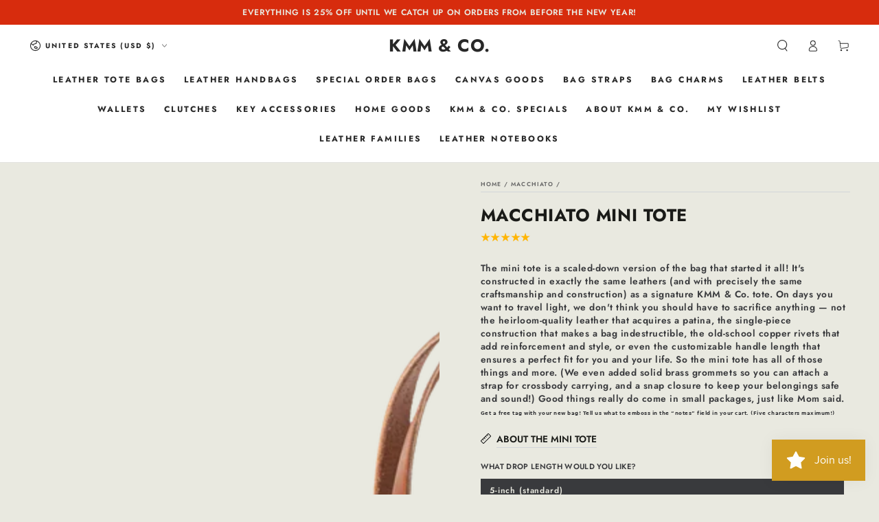

--- FILE ---
content_type: text/html; charset=utf-8
request_url: https://kmmco.com/collections/macchiato/products/macchiato-mini-tote
body_size: 92004
content:
<!doctype html>
<html class="no-js" lang="en">
  <head>
    <meta charset="utf-8">
    <meta http-equiv="X-UA-Compatible" content="IE=edge">
    <meta name="viewport" content="width=device-width,initial-scale=1">
    <meta name="theme-color" content="">
    <link rel="canonical" href="https://kmmco.com/products/macchiato-mini-tote">
    <link rel="preconnect" href="https://cdn.shopify.com" crossorigin><link rel="preconnect" href="https://fonts.shopifycdn.com" crossorigin><title>
      Leather Tote Bag: Macchiato Mini Tote | leather bags by KMM &amp; Co.</title><meta name="description" content="The Mini Tote bag is made in America and is one of our favorite crossbody bags. 100% full-grain leather and heirloom-quality craftsmanship. This color is a limited edition, with a smooth grain, vibrant color, and beautiful pull-up. Each of our leather tote bags and handbags for women is American made.">

<meta property="og:site_name" content="KMM &amp; Co.">
<meta property="og:url" content="https://kmmco.com/products/macchiato-mini-tote">
<meta property="og:title" content="Leather Tote Bag: Macchiato Mini Tote | leather bags by KMM &amp; Co.">
<meta property="og:type" content="product">
<meta property="og:description" content="The Mini Tote bag is made in America and is one of our favorite crossbody bags. 100% full-grain leather and heirloom-quality craftsmanship. This color is a limited edition, with a smooth grain, vibrant color, and beautiful pull-up. Each of our leather tote bags and handbags for women is American made."><meta property="og:image" content="http://kmmco.com/cdn/shop/files/Macchiato-Mini-Tote-small-tote-bags-handmade-leather-tote-bag-handmade-leather-bags-at-KMM-Co_copy.png?v=1748451872">
  <meta property="og:image:secure_url" content="https://kmmco.com/cdn/shop/files/Macchiato-Mini-Tote-small-tote-bags-handmade-leather-tote-bag-handmade-leather-bags-at-KMM-Co_copy.png?v=1748451872">
  <meta property="og:image:width" content="2669">
  <meta property="og:image:height" content="2669"><meta property="og:price:amount" content="245.00">
  <meta property="og:price:currency" content="USD"><meta name="twitter:card" content="summary_large_image">
<meta name="twitter:title" content="Leather Tote Bag: Macchiato Mini Tote | leather bags by KMM &amp; Co.">
<meta name="twitter:description" content="The Mini Tote bag is made in America and is one of our favorite crossbody bags. 100% full-grain leather and heirloom-quality craftsmanship. This color is a limited edition, with a smooth grain, vibrant color, and beautiful pull-up. Each of our leather tote bags and handbags for women is American made.">


    <script async crossorigin fetchpriority="high" src="/cdn/shopifycloud/importmap-polyfill/es-modules-shim.2.4.0.js"></script>
<script type="importmap">
      {
        "imports": {
          "mdl-scrollsnap": "//kmmco.com/cdn/shop/t/81/assets/scrollsnap.js?v=170600829773392310311762021119"
        }
      }
    </script>

    <script src="//kmmco.com/cdn/shop/t/81/assets/vendor-v4.js" defer="defer"></script>
    <script src="//kmmco.com/cdn/shop/t/81/assets/pubsub.js?v=64530984355039965911762021119" defer="defer"></script>
    <script src="//kmmco.com/cdn/shop/t/81/assets/global.js?v=181905490057203266951762021119" defer="defer"></script>
    <script src="//kmmco.com/cdn/shop/t/81/assets/modules-basis.js?v=7117348240208911571762021119" defer="defer"></script>

    <script>window.performance && window.performance.mark && window.performance.mark('shopify.content_for_header.start');</script><meta name="google-site-verification" content="SFzr55yBD0ux6GcFRscWTAvtVol09XbyLfK_wwrl1Co">
<meta name="facebook-domain-verification" content="3zo4uajc4p3zrvd2tx10xflgpigogx">
<meta id="shopify-digital-wallet" name="shopify-digital-wallet" content="/20760605/digital_wallets/dialog">
<meta name="shopify-checkout-api-token" content="e351f3668dd8a19b836890c6f1819779">
<meta id="in-context-paypal-metadata" data-shop-id="20760605" data-venmo-supported="true" data-environment="production" data-locale="en_US" data-paypal-v4="true" data-currency="USD">
<link rel="alternate" type="application/json+oembed" href="https://kmmco.com/products/macchiato-mini-tote.oembed">
<script async="async" src="/checkouts/internal/preloads.js?locale=en-US"></script>
<link rel="preconnect" href="https://shop.app" crossorigin="anonymous">
<script async="async" src="https://shop.app/checkouts/internal/preloads.js?locale=en-US&shop_id=20760605" crossorigin="anonymous"></script>
<script id="apple-pay-shop-capabilities" type="application/json">{"shopId":20760605,"countryCode":"US","currencyCode":"USD","merchantCapabilities":["supports3DS"],"merchantId":"gid:\/\/shopify\/Shop\/20760605","merchantName":"KMM \u0026 Co.","requiredBillingContactFields":["postalAddress","email"],"requiredShippingContactFields":["postalAddress","email"],"shippingType":"shipping","supportedNetworks":["visa","masterCard","amex","discover","elo","jcb"],"total":{"type":"pending","label":"KMM \u0026 Co.","amount":"1.00"},"shopifyPaymentsEnabled":true,"supportsSubscriptions":true}</script>
<script id="shopify-features" type="application/json">{"accessToken":"e351f3668dd8a19b836890c6f1819779","betas":["rich-media-storefront-analytics"],"domain":"kmmco.com","predictiveSearch":true,"shopId":20760605,"locale":"en"}</script>
<script>var Shopify = Shopify || {};
Shopify.shop = "kmm-co.myshopify.com";
Shopify.locale = "en";
Shopify.currency = {"active":"USD","rate":"1.0"};
Shopify.country = "US";
Shopify.theme = {"name":"Copy of Updated copy of Copy of Updated copy of...","id":128117112912,"schema_name":"Be Yours","schema_version":"8.3.3","theme_store_id":1399,"role":"main"};
Shopify.theme.handle = "null";
Shopify.theme.style = {"id":null,"handle":null};
Shopify.cdnHost = "kmmco.com/cdn";
Shopify.routes = Shopify.routes || {};
Shopify.routes.root = "/";</script>
<script type="module">!function(o){(o.Shopify=o.Shopify||{}).modules=!0}(window);</script>
<script>!function(o){function n(){var o=[];function n(){o.push(Array.prototype.slice.apply(arguments))}return n.q=o,n}var t=o.Shopify=o.Shopify||{};t.loadFeatures=n(),t.autoloadFeatures=n()}(window);</script>
<script>
  window.ShopifyPay = window.ShopifyPay || {};
  window.ShopifyPay.apiHost = "shop.app\/pay";
  window.ShopifyPay.redirectState = null;
</script>
<script id="shop-js-analytics" type="application/json">{"pageType":"product"}</script>
<script defer="defer" async type="module" src="//kmmco.com/cdn/shopifycloud/shop-js/modules/v2/client.init-shop-cart-sync_BT-GjEfc.en.esm.js"></script>
<script defer="defer" async type="module" src="//kmmco.com/cdn/shopifycloud/shop-js/modules/v2/chunk.common_D58fp_Oc.esm.js"></script>
<script defer="defer" async type="module" src="//kmmco.com/cdn/shopifycloud/shop-js/modules/v2/chunk.modal_xMitdFEc.esm.js"></script>
<script type="module">
  await import("//kmmco.com/cdn/shopifycloud/shop-js/modules/v2/client.init-shop-cart-sync_BT-GjEfc.en.esm.js");
await import("//kmmco.com/cdn/shopifycloud/shop-js/modules/v2/chunk.common_D58fp_Oc.esm.js");
await import("//kmmco.com/cdn/shopifycloud/shop-js/modules/v2/chunk.modal_xMitdFEc.esm.js");

  window.Shopify.SignInWithShop?.initShopCartSync?.({"fedCMEnabled":true,"windoidEnabled":true});

</script>
<script defer="defer" async type="module" src="//kmmco.com/cdn/shopifycloud/shop-js/modules/v2/client.payment-terms_Ci9AEqFq.en.esm.js"></script>
<script defer="defer" async type="module" src="//kmmco.com/cdn/shopifycloud/shop-js/modules/v2/chunk.common_D58fp_Oc.esm.js"></script>
<script defer="defer" async type="module" src="//kmmco.com/cdn/shopifycloud/shop-js/modules/v2/chunk.modal_xMitdFEc.esm.js"></script>
<script type="module">
  await import("//kmmco.com/cdn/shopifycloud/shop-js/modules/v2/client.payment-terms_Ci9AEqFq.en.esm.js");
await import("//kmmco.com/cdn/shopifycloud/shop-js/modules/v2/chunk.common_D58fp_Oc.esm.js");
await import("//kmmco.com/cdn/shopifycloud/shop-js/modules/v2/chunk.modal_xMitdFEc.esm.js");

  
</script>
<script>
  window.Shopify = window.Shopify || {};
  if (!window.Shopify.featureAssets) window.Shopify.featureAssets = {};
  window.Shopify.featureAssets['shop-js'] = {"shop-cart-sync":["modules/v2/client.shop-cart-sync_DZOKe7Ll.en.esm.js","modules/v2/chunk.common_D58fp_Oc.esm.js","modules/v2/chunk.modal_xMitdFEc.esm.js"],"init-fed-cm":["modules/v2/client.init-fed-cm_B6oLuCjv.en.esm.js","modules/v2/chunk.common_D58fp_Oc.esm.js","modules/v2/chunk.modal_xMitdFEc.esm.js"],"shop-cash-offers":["modules/v2/client.shop-cash-offers_D2sdYoxE.en.esm.js","modules/v2/chunk.common_D58fp_Oc.esm.js","modules/v2/chunk.modal_xMitdFEc.esm.js"],"shop-login-button":["modules/v2/client.shop-login-button_QeVjl5Y3.en.esm.js","modules/v2/chunk.common_D58fp_Oc.esm.js","modules/v2/chunk.modal_xMitdFEc.esm.js"],"pay-button":["modules/v2/client.pay-button_DXTOsIq6.en.esm.js","modules/v2/chunk.common_D58fp_Oc.esm.js","modules/v2/chunk.modal_xMitdFEc.esm.js"],"shop-button":["modules/v2/client.shop-button_DQZHx9pm.en.esm.js","modules/v2/chunk.common_D58fp_Oc.esm.js","modules/v2/chunk.modal_xMitdFEc.esm.js"],"avatar":["modules/v2/client.avatar_BTnouDA3.en.esm.js"],"init-windoid":["modules/v2/client.init-windoid_CR1B-cfM.en.esm.js","modules/v2/chunk.common_D58fp_Oc.esm.js","modules/v2/chunk.modal_xMitdFEc.esm.js"],"init-shop-for-new-customer-accounts":["modules/v2/client.init-shop-for-new-customer-accounts_C_vY_xzh.en.esm.js","modules/v2/client.shop-login-button_QeVjl5Y3.en.esm.js","modules/v2/chunk.common_D58fp_Oc.esm.js","modules/v2/chunk.modal_xMitdFEc.esm.js"],"init-shop-email-lookup-coordinator":["modules/v2/client.init-shop-email-lookup-coordinator_BI7n9ZSv.en.esm.js","modules/v2/chunk.common_D58fp_Oc.esm.js","modules/v2/chunk.modal_xMitdFEc.esm.js"],"init-shop-cart-sync":["modules/v2/client.init-shop-cart-sync_BT-GjEfc.en.esm.js","modules/v2/chunk.common_D58fp_Oc.esm.js","modules/v2/chunk.modal_xMitdFEc.esm.js"],"shop-toast-manager":["modules/v2/client.shop-toast-manager_DiYdP3xc.en.esm.js","modules/v2/chunk.common_D58fp_Oc.esm.js","modules/v2/chunk.modal_xMitdFEc.esm.js"],"init-customer-accounts":["modules/v2/client.init-customer-accounts_D9ZNqS-Q.en.esm.js","modules/v2/client.shop-login-button_QeVjl5Y3.en.esm.js","modules/v2/chunk.common_D58fp_Oc.esm.js","modules/v2/chunk.modal_xMitdFEc.esm.js"],"init-customer-accounts-sign-up":["modules/v2/client.init-customer-accounts-sign-up_iGw4briv.en.esm.js","modules/v2/client.shop-login-button_QeVjl5Y3.en.esm.js","modules/v2/chunk.common_D58fp_Oc.esm.js","modules/v2/chunk.modal_xMitdFEc.esm.js"],"shop-follow-button":["modules/v2/client.shop-follow-button_CqMgW2wH.en.esm.js","modules/v2/chunk.common_D58fp_Oc.esm.js","modules/v2/chunk.modal_xMitdFEc.esm.js"],"checkout-modal":["modules/v2/client.checkout-modal_xHeaAweL.en.esm.js","modules/v2/chunk.common_D58fp_Oc.esm.js","modules/v2/chunk.modal_xMitdFEc.esm.js"],"shop-login":["modules/v2/client.shop-login_D91U-Q7h.en.esm.js","modules/v2/chunk.common_D58fp_Oc.esm.js","modules/v2/chunk.modal_xMitdFEc.esm.js"],"lead-capture":["modules/v2/client.lead-capture_BJmE1dJe.en.esm.js","modules/v2/chunk.common_D58fp_Oc.esm.js","modules/v2/chunk.modal_xMitdFEc.esm.js"],"payment-terms":["modules/v2/client.payment-terms_Ci9AEqFq.en.esm.js","modules/v2/chunk.common_D58fp_Oc.esm.js","modules/v2/chunk.modal_xMitdFEc.esm.js"]};
</script>
<script>(function() {
  var isLoaded = false;
  function asyncLoad() {
    if (isLoaded) return;
    isLoaded = true;
    var urls = ["https:\/\/cdn-stamped-io.azureedge.net\/files\/widget.min.js?shop=kmm-co.myshopify.com","https:\/\/intg.snapchat.com\/shopify\/shopify-scevent.js?id=099372b5-a30c-44ea-9e0d-fb6e524253c2\u0026shop=kmm-co.myshopify.com","https:\/\/cdn1.stamped.io\/files\/widget.min.js?shop=kmm-co.myshopify.com","https:\/\/str.rise-ai.com\/?shop=kmm-co.myshopify.com","https:\/\/strn.rise-ai.com\/?shop=kmm-co.myshopify.com","https:\/\/cdn.fera.ai\/js\/fera.placeholder.js?shop=kmm-co.myshopify.com","https:\/\/cdn.shopify.com\/s\/files\/1\/2076\/0605\/t\/37\/assets\/FGebapEKHAdQBKGe.js?v=1615536141\u0026shopId=2145\u0026shop=kmm-co.myshopify.com","https:\/\/chimpstatic.com\/mcjs-connected\/js\/users\/127910e828f77c839bcba6149\/5569f73af85ec8bd80167452b.js?shop=kmm-co.myshopify.com","\/\/cdn.shopify.com\/proxy\/a1e0a703fdad8b84d4c2b0512d3b31bd993a01efa5cbb749cfaaf3aa29fdaf1a\/bingshoppingtool-t2app-prod.trafficmanager.net\/api\/ShopifyMT\/v1\/uet\/tracking_script?shop=kmm-co.myshopify.com\u0026sp-cache-control=cHVibGljLCBtYXgtYWdlPTkwMA","https:\/\/assets1.adroll.com\/shopify\/latest\/j\/shopify_rolling_bootstrap_v2.js?adroll_adv_id=USU5SPS4KVCG3NL4FOCKOL\u0026adroll_pix_id=ELXRVAXTT5BO3OEARPRXX4\u0026shop=kmm-co.myshopify.com","https:\/\/widgets.automizely.com\/returns\/main.js?shop=kmm-co.myshopify.com","\/\/backinstock.useamp.com\/widget\/12450_1767153927.js?category=bis\u0026v=6\u0026shop=kmm-co.myshopify.com","https:\/\/cdnv2.mycustomizer.com\/s-scripts\/front.js.gz?shop=kmm-co.myshopify.com"];
    for (var i = 0; i < urls.length; i++) {
      var s = document.createElement('script');
      s.type = 'text/javascript';
      s.async = true;
      s.src = urls[i];
      var x = document.getElementsByTagName('script')[0];
      x.parentNode.insertBefore(s, x);
    }
  };
  if(window.attachEvent) {
    window.attachEvent('onload', asyncLoad);
  } else {
    window.addEventListener('load', asyncLoad, false);
  }
})();</script>
<script id="__st">var __st={"a":20760605,"offset":-18000,"reqid":"5da037a9-5ea0-409c-ab87-a205ebf9a7d9-1769223477","pageurl":"kmmco.com\/collections\/macchiato\/products\/macchiato-mini-tote","u":"f5b9a029bd4b","p":"product","rtyp":"product","rid":6620547219536};</script>
<script>window.ShopifyPaypalV4VisibilityTracking = true;</script>
<script id="captcha-bootstrap">!function(){'use strict';const t='contact',e='account',n='new_comment',o=[[t,t],['blogs',n],['comments',n],[t,'customer']],c=[[e,'customer_login'],[e,'guest_login'],[e,'recover_customer_password'],[e,'create_customer']],r=t=>t.map((([t,e])=>`form[action*='/${t}']:not([data-nocaptcha='true']) input[name='form_type'][value='${e}']`)).join(','),a=t=>()=>t?[...document.querySelectorAll(t)].map((t=>t.form)):[];function s(){const t=[...o],e=r(t);return a(e)}const i='password',u='form_key',d=['recaptcha-v3-token','g-recaptcha-response','h-captcha-response',i],f=()=>{try{return window.sessionStorage}catch{return}},m='__shopify_v',_=t=>t.elements[u];function p(t,e,n=!1){try{const o=window.sessionStorage,c=JSON.parse(o.getItem(e)),{data:r}=function(t){const{data:e,action:n}=t;return t[m]||n?{data:e,action:n}:{data:t,action:n}}(c);for(const[e,n]of Object.entries(r))t.elements[e]&&(t.elements[e].value=n);n&&o.removeItem(e)}catch(o){console.error('form repopulation failed',{error:o})}}const l='form_type',E='cptcha';function T(t){t.dataset[E]=!0}const w=window,h=w.document,L='Shopify',v='ce_forms',y='captcha';let A=!1;((t,e)=>{const n=(g='f06e6c50-85a8-45c8-87d0-21a2b65856fe',I='https://cdn.shopify.com/shopifycloud/storefront-forms-hcaptcha/ce_storefront_forms_captcha_hcaptcha.v1.5.2.iife.js',D={infoText:'Protected by hCaptcha',privacyText:'Privacy',termsText:'Terms'},(t,e,n)=>{const o=w[L][v],c=o.bindForm;if(c)return c(t,g,e,D).then(n);var r;o.q.push([[t,g,e,D],n]),r=I,A||(h.body.append(Object.assign(h.createElement('script'),{id:'captcha-provider',async:!0,src:r})),A=!0)});var g,I,D;w[L]=w[L]||{},w[L][v]=w[L][v]||{},w[L][v].q=[],w[L][y]=w[L][y]||{},w[L][y].protect=function(t,e){n(t,void 0,e),T(t)},Object.freeze(w[L][y]),function(t,e,n,w,h,L){const[v,y,A,g]=function(t,e,n){const i=e?o:[],u=t?c:[],d=[...i,...u],f=r(d),m=r(i),_=r(d.filter((([t,e])=>n.includes(e))));return[a(f),a(m),a(_),s()]}(w,h,L),I=t=>{const e=t.target;return e instanceof HTMLFormElement?e:e&&e.form},D=t=>v().includes(t);t.addEventListener('submit',(t=>{const e=I(t);if(!e)return;const n=D(e)&&!e.dataset.hcaptchaBound&&!e.dataset.recaptchaBound,o=_(e),c=g().includes(e)&&(!o||!o.value);(n||c)&&t.preventDefault(),c&&!n&&(function(t){try{if(!f())return;!function(t){const e=f();if(!e)return;const n=_(t);if(!n)return;const o=n.value;o&&e.removeItem(o)}(t);const e=Array.from(Array(32),(()=>Math.random().toString(36)[2])).join('');!function(t,e){_(t)||t.append(Object.assign(document.createElement('input'),{type:'hidden',name:u})),t.elements[u].value=e}(t,e),function(t,e){const n=f();if(!n)return;const o=[...t.querySelectorAll(`input[type='${i}']`)].map((({name:t})=>t)),c=[...d,...o],r={};for(const[a,s]of new FormData(t).entries())c.includes(a)||(r[a]=s);n.setItem(e,JSON.stringify({[m]:1,action:t.action,data:r}))}(t,e)}catch(e){console.error('failed to persist form',e)}}(e),e.submit())}));const S=(t,e)=>{t&&!t.dataset[E]&&(n(t,e.some((e=>e===t))),T(t))};for(const o of['focusin','change'])t.addEventListener(o,(t=>{const e=I(t);D(e)&&S(e,y())}));const B=e.get('form_key'),M=e.get(l),P=B&&M;t.addEventListener('DOMContentLoaded',(()=>{const t=y();if(P)for(const e of t)e.elements[l].value===M&&p(e,B);[...new Set([...A(),...v().filter((t=>'true'===t.dataset.shopifyCaptcha))])].forEach((e=>S(e,t)))}))}(h,new URLSearchParams(w.location.search),n,t,e,['guest_login'])})(!0,!0)}();</script>
<script integrity="sha256-4kQ18oKyAcykRKYeNunJcIwy7WH5gtpwJnB7kiuLZ1E=" data-source-attribution="shopify.loadfeatures" defer="defer" src="//kmmco.com/cdn/shopifycloud/storefront/assets/storefront/load_feature-a0a9edcb.js" crossorigin="anonymous"></script>
<script crossorigin="anonymous" defer="defer" src="//kmmco.com/cdn/shopifycloud/storefront/assets/shopify_pay/storefront-65b4c6d7.js?v=20250812"></script>
<script data-source-attribution="shopify.dynamic_checkout.dynamic.init">var Shopify=Shopify||{};Shopify.PaymentButton=Shopify.PaymentButton||{isStorefrontPortableWallets:!0,init:function(){window.Shopify.PaymentButton.init=function(){};var t=document.createElement("script");t.src="https://kmmco.com/cdn/shopifycloud/portable-wallets/latest/portable-wallets.en.js",t.type="module",document.head.appendChild(t)}};
</script>
<script data-source-attribution="shopify.dynamic_checkout.buyer_consent">
  function portableWalletsHideBuyerConsent(e){var t=document.getElementById("shopify-buyer-consent"),n=document.getElementById("shopify-subscription-policy-button");t&&n&&(t.classList.add("hidden"),t.setAttribute("aria-hidden","true"),n.removeEventListener("click",e))}function portableWalletsShowBuyerConsent(e){var t=document.getElementById("shopify-buyer-consent"),n=document.getElementById("shopify-subscription-policy-button");t&&n&&(t.classList.remove("hidden"),t.removeAttribute("aria-hidden"),n.addEventListener("click",e))}window.Shopify?.PaymentButton&&(window.Shopify.PaymentButton.hideBuyerConsent=portableWalletsHideBuyerConsent,window.Shopify.PaymentButton.showBuyerConsent=portableWalletsShowBuyerConsent);
</script>
<script>
  function portableWalletsCleanup(e){e&&e.src&&console.error("Failed to load portable wallets script "+e.src);var t=document.querySelectorAll("shopify-accelerated-checkout .shopify-payment-button__skeleton, shopify-accelerated-checkout-cart .wallet-cart-button__skeleton"),e=document.getElementById("shopify-buyer-consent");for(let e=0;e<t.length;e++)t[e].remove();e&&e.remove()}function portableWalletsNotLoadedAsModule(e){e instanceof ErrorEvent&&"string"==typeof e.message&&e.message.includes("import.meta")&&"string"==typeof e.filename&&e.filename.includes("portable-wallets")&&(window.removeEventListener("error",portableWalletsNotLoadedAsModule),window.Shopify.PaymentButton.failedToLoad=e,"loading"===document.readyState?document.addEventListener("DOMContentLoaded",window.Shopify.PaymentButton.init):window.Shopify.PaymentButton.init())}window.addEventListener("error",portableWalletsNotLoadedAsModule);
</script>

<script type="module" src="https://kmmco.com/cdn/shopifycloud/portable-wallets/latest/portable-wallets.en.js" onError="portableWalletsCleanup(this)" crossorigin="anonymous"></script>
<script nomodule>
  document.addEventListener("DOMContentLoaded", portableWalletsCleanup);
</script>

<link id="shopify-accelerated-checkout-styles" rel="stylesheet" media="screen" href="https://kmmco.com/cdn/shopifycloud/portable-wallets/latest/accelerated-checkout-backwards-compat.css" crossorigin="anonymous">
<style id="shopify-accelerated-checkout-cart">
        #shopify-buyer-consent {
  margin-top: 1em;
  display: inline-block;
  width: 100%;
}

#shopify-buyer-consent.hidden {
  display: none;
}

#shopify-subscription-policy-button {
  background: none;
  border: none;
  padding: 0;
  text-decoration: underline;
  font-size: inherit;
  cursor: pointer;
}

#shopify-subscription-policy-button::before {
  box-shadow: none;
}

      </style>
<script id="sections-script" data-sections="header" defer="defer" src="//kmmco.com/cdn/shop/t/81/compiled_assets/scripts.js?v=58787"></script>
<script>window.performance && window.performance.mark && window.performance.mark('shopify.content_for_header.end');</script><style data-shopify>@font-face {
  font-family: Jost;
  font-weight: 600;
  font-style: normal;
  font-display: swap;
  src: url("//kmmco.com/cdn/fonts/jost/jost_n6.ec1178db7a7515114a2d84e3dd680832b7af8b99.woff2") format("woff2"),
       url("//kmmco.com/cdn/fonts/jost/jost_n6.b1178bb6bdd3979fef38e103a3816f6980aeaff9.woff") format("woff");
}

  @font-face {
  font-family: Jost;
  font-weight: 600;
  font-style: normal;
  font-display: swap;
  src: url("//kmmco.com/cdn/fonts/jost/jost_n6.ec1178db7a7515114a2d84e3dd680832b7af8b99.woff2") format("woff2"),
       url("//kmmco.com/cdn/fonts/jost/jost_n6.b1178bb6bdd3979fef38e103a3816f6980aeaff9.woff") format("woff");
}

  @font-face {
  font-family: Jost;
  font-weight: 600;
  font-style: italic;
  font-display: swap;
  src: url("//kmmco.com/cdn/fonts/jost/jost_i6.9af7e5f39e3a108c08f24047a4276332d9d7b85e.woff2") format("woff2"),
       url("//kmmco.com/cdn/fonts/jost/jost_i6.2bf310262638f998ed206777ce0b9a3b98b6fe92.woff") format("woff");
}

  @font-face {
  font-family: Jost;
  font-weight: 600;
  font-style: italic;
  font-display: swap;
  src: url("//kmmco.com/cdn/fonts/jost/jost_i6.9af7e5f39e3a108c08f24047a4276332d9d7b85e.woff2") format("woff2"),
       url("//kmmco.com/cdn/fonts/jost/jost_i6.2bf310262638f998ed206777ce0b9a3b98b6fe92.woff") format("woff");
}

  @font-face {
  font-family: Jost;
  font-weight: 700;
  font-style: normal;
  font-display: swap;
  src: url("//kmmco.com/cdn/fonts/jost/jost_n7.921dc18c13fa0b0c94c5e2517ffe06139c3615a3.woff2") format("woff2"),
       url("//kmmco.com/cdn/fonts/jost/jost_n7.cbfc16c98c1e195f46c536e775e4e959c5f2f22b.woff") format("woff");
}

  @font-face {
  font-family: Jost;
  font-weight: 600;
  font-style: normal;
  font-display: swap;
  src: url("//kmmco.com/cdn/fonts/jost/jost_n6.ec1178db7a7515114a2d84e3dd680832b7af8b99.woff2") format("woff2"),
       url("//kmmco.com/cdn/fonts/jost/jost_n6.b1178bb6bdd3979fef38e103a3816f6980aeaff9.woff") format("woff");
}


  :root {
    --font-body-family: Jost, sans-serif;
    --font-body-style: normal;
    --font-body-weight: 600;

    --font-heading-family: Jost, sans-serif;
    --font-heading-style: normal;
    --font-heading-weight: 700;

    --font-body-scale: 0.85;
    --font-heading-scale: 1.0588235294117647;

    --font-navigation-family: var(--font-heading-family);
    --font-navigation-size: 12px;
    --font-navigation-weight: var(--font-heading-weight);
    --font-button-family: var(--font-body-family);
    --font-button-size: 14px;
    --font-button-baseline: 0.2rem;
    --font-price-family: var(--font-heading-family);
    --font-price-scale: var(--font-heading-scale);

    --color-base-text: 57, 58, 61;
    --color-base-background: 233, 233, 224;
    --color-base-solid-button-labels: 255, 255, 255;
    --color-base-outline-button-labels: 26, 27, 24;
    --color-base-accent: 209, 156, 32;
    --color-base-heading: 26, 27, 24;
    --color-base-border: 210, 213, 217;
    --color-placeholder: 233, 233, 224;
    --color-overlay: 33, 35, 38;
    --color-keyboard-focus: 1, 94, 204;
    --color-shadow: 168, 232, 226;
    --shadow-opacity: 1;

    --color-background-dark: 216, 216, 200;
    --color-price: #1a1b18;
    --color-sale-price: #d72c0d;
    --color-sale-badge-background: #d72c0d;
    --color-reviews: #ffb503;
    --color-critical: #d72c0d;
    --color-success: #008060;
    --color-highlight: 209, 156, 32;

    --payment-terms-background-color: #e9e9e0;
    --page-width: 160rem;
    --page-width-margin: 0rem;

    --card-color-scheme: var(--color-placeholder);
    --card-text-alignment: start;
    --card-flex-alignment: flex-start;
    --card-image-padding: 0px;
    --card-border-width: 0px;
    --card-radius: 0px;
    --card-shadow-horizontal-offset: 0px;
    --card-shadow-vertical-offset: 0px;
    
    --button-radius: 0px;
    --button-border-width: 1px;
    --button-shadow-horizontal-offset: 0px;
    --button-shadow-vertical-offset: 0px;

    --spacing-sections-desktop: 0px;
    --spacing-sections-mobile: 0px;

    --gradient-free-ship-progress: linear-gradient(325deg,#F9423A 0,#F1E04D 100%);
    --gradient-free-ship-complete: linear-gradient(325deg, #049cff 0, #35ee7a 100%);

    --plabel-price-tag-color: #000000;
    --plabel-price-tag-background: #d1d5db;
    --plabel-price-tag-height: 2.5rem;

    --swatch-outline-color: #f4f6f8;
  }

  *,
  *::before,
  *::after {
    box-sizing: inherit;
  }

  html {
    box-sizing: border-box;
    font-size: calc(var(--font-body-scale) * 62.5%);
    height: 100%;
  }

  body {
    min-height: 100%;
    margin: 0;
    font-size: 1.5rem;
    letter-spacing: 0.06rem;
    line-height: calc(1 + 0.8 / var(--font-body-scale));
    font-family: var(--font-body-family);
    font-style: var(--font-body-style);
    font-weight: var(--font-body-weight);
  }

  @media screen and (min-width: 750px) {
    body {
      font-size: 1.6rem;
    }
  }</style><link href="//kmmco.com/cdn/shop/t/81/assets/base.css?v=94687778873411575841762021119" rel="stylesheet" type="text/css" media="all" /><link rel="stylesheet" href="//kmmco.com/cdn/shop/t/81/assets/apps.css?v=58555770612562691921762021119" media="print" fetchpriority="low" onload="this.media='all'"><link rel="preload" as="font" href="//kmmco.com/cdn/fonts/jost/jost_n6.ec1178db7a7515114a2d84e3dd680832b7af8b99.woff2" type="font/woff2" crossorigin><link rel="preload" as="font" href="//kmmco.com/cdn/fonts/jost/jost_n7.921dc18c13fa0b0c94c5e2517ffe06139c3615a3.woff2" type="font/woff2" crossorigin><link rel="stylesheet" href="//kmmco.com/cdn/shop/t/81/assets/component-predictive-search.css?v=94320327991181004901762021119" media="print" onload="this.media='all'"><link rel="stylesheet" href="//kmmco.com/cdn/shop/t/81/assets/component-color-swatches.css?v=147375175252346861151762021119" media="print" onload="this.media='all'"><script>
  document.documentElement.classList.replace('no-js', 'js');

  window.theme = window.theme || {};

  theme.routes = {
    root_url: '/',
    cart_url: '/cart',
    cart_add_url: '/cart/add',
    cart_change_url: '/cart/change',
    cart_update_url: '/cart/update',
    search_url: '/search',
    predictive_search_url: '/search/suggest'
  };

  theme.cartStrings = {
    error: `There was an error while updating your cart. Please try again.`,
    quantityError: `You can only add [quantity] of this item to your cart.`
  };

  theme.variantStrings = {
    addToCart: `Add to cart`,
    soldOut: `Sold out`,
    unavailable: `Unavailable`,
    preOrder: `Pre-order`
  };

  theme.accessibilityStrings = {
    imageAvailable: `Image [index] is now available in gallery view`,
    shareSuccess: `Link copied to clipboard!`,
    fillInAllLineItemPropertyRequiredFields: `Please fill in all required fields`
  }

  theme.dateStrings = {
    d: `D`,
    day: `Day`,
    days: `Days`,
    hour: `Hour`,
    hours: `Hours`,
    minute: `Min`,
    minutes: `Mins`,
    second: `Sec`,
    seconds: `Secs`
  };theme.shopSettings = {
    moneyFormat: "${{amount}}",
    isoCode: "USD",
    cartDrawer: false,
    currencyCode: false,
    giftwrapRate: 'product'
  };

  theme.settings = {
    themeName: 'Be Yours',
    themeVersion: '8.3.3',
    agencyId: ''
  };

  /*! (c) Andrea Giammarchi @webreflection ISC */
  !function(){"use strict";var e=function(e,t){var n=function(e){for(var t=0,n=e.length;t<n;t++)r(e[t])},r=function(e){var t=e.target,n=e.attributeName,r=e.oldValue;t.attributeChangedCallback(n,r,t.getAttribute(n))};return function(o,a){var l=o.constructor.observedAttributes;return l&&e(a).then((function(){new t(n).observe(o,{attributes:!0,attributeOldValue:!0,attributeFilter:l});for(var e=0,a=l.length;e<a;e++)o.hasAttribute(l[e])&&r({target:o,attributeName:l[e],oldValue:null})})),o}};function t(e,t){(null==t||t>e.length)&&(t=e.length);for(var n=0,r=new Array(t);n<t;n++)r[n]=e[n];return r}function n(e,n){var r="undefined"!=typeof Symbol&&e[Symbol.iterator]||e["@@iterator"];if(!r){if(Array.isArray(e)||(r=function(e,n){if(e){if("string"==typeof e)return t(e,n);var r=Object.prototype.toString.call(e).slice(8,-1);return"Object"===r&&e.constructor&&(r=e.constructor.name),"Map"===r||"Set"===r?Array.from(e):"Arguments"===r||/^(?:Ui|I)nt(?:8|16|32)(?:Clamped)?Array$/.test(r)?t(e,n):void 0}}(e))||n&&e&&"number"==typeof e.length){r&&(e=r);var o=0,a=function(){};return{s:a,n:function(){return o>=e.length?{done:!0}:{done:!1,value:e[o++]}},e:function(e){throw e},f:a}}throw new TypeError("Invalid attempt to iterate non-iterable instance.\nIn order to be iterable, non-array objects must have a [Symbol.iterator]() method.")}var l,i=!0,u=!1;return{s:function(){r=r.call(e)},n:function(){var e=r.next();return i=e.done,e},e:function(e){u=!0,l=e},f:function(){try{i||null==r.return||r.return()}finally{if(u)throw l}}}}
  /*! (c) Andrea Giammarchi - ISC */var r=!0,o=!1,a="querySelectorAll",l="querySelectorAll",i=self,u=i.document,c=i.Element,s=i.MutationObserver,f=i.Set,d=i.WeakMap,h=function(e){return l in e},v=[].filter,g=function(e){var t=new d,i=function(n,r){var o;if(r)for(var a,l=function(e){return e.matches||e.webkitMatchesSelector||e.msMatchesSelector}(n),i=0,u=p.length;i<u;i++)l.call(n,a=p[i])&&(t.has(n)||t.set(n,new f),(o=t.get(n)).has(a)||(o.add(a),e.handle(n,r,a)));else t.has(n)&&(o=t.get(n),t.delete(n),o.forEach((function(t){e.handle(n,r,t)})))},g=function(e){for(var t=!(arguments.length>1&&void 0!==arguments[1])||arguments[1],n=0,r=e.length;n<r;n++)i(e[n],t)},p=e.query,y=e.root||u,m=function(e){var t=arguments.length>1&&void 0!==arguments[1]?arguments[1]:document,l=arguments.length>2&&void 0!==arguments[2]?arguments[2]:MutationObserver,i=arguments.length>3&&void 0!==arguments[3]?arguments[3]:["*"],u=function t(o,l,i,u,c,s){var f,d=n(o);try{for(d.s();!(f=d.n()).done;){var h=f.value;(s||a in h)&&(c?i.has(h)||(i.add(h),u.delete(h),e(h,c)):u.has(h)||(u.add(h),i.delete(h),e(h,c)),s||t(h[a](l),l,i,u,c,r))}}catch(e){d.e(e)}finally{d.f()}},c=new l((function(e){if(i.length){var t,a=i.join(","),l=new Set,c=new Set,s=n(e);try{for(s.s();!(t=s.n()).done;){var f=t.value,d=f.addedNodes,h=f.removedNodes;u(h,a,l,c,o,o),u(d,a,l,c,r,o)}}catch(e){s.e(e)}finally{s.f()}}})),s=c.observe;return(c.observe=function(e){return s.call(c,e,{subtree:r,childList:r})})(t),c}(i,y,s,p),b=c.prototype.attachShadow;return b&&(c.prototype.attachShadow=function(e){var t=b.call(this,e);return m.observe(t),t}),p.length&&g(y[l](p)),{drop:function(e){for(var n=0,r=e.length;n<r;n++)t.delete(e[n])},flush:function(){for(var e=m.takeRecords(),t=0,n=e.length;t<n;t++)g(v.call(e[t].removedNodes,h),!1),g(v.call(e[t].addedNodes,h),!0)},observer:m,parse:g}},p=self,y=p.document,m=p.Map,b=p.MutationObserver,w=p.Object,E=p.Set,S=p.WeakMap,A=p.Element,M=p.HTMLElement,O=p.Node,N=p.Error,C=p.TypeError,T=p.Reflect,q=w.defineProperty,I=w.keys,D=w.getOwnPropertyNames,L=w.setPrototypeOf,P=!self.customElements,k=function(e){for(var t=I(e),n=[],r=t.length,o=0;o<r;o++)n[o]=e[t[o]],delete e[t[o]];return function(){for(var o=0;o<r;o++)e[t[o]]=n[o]}};if(P){var x=function(){var e=this.constructor;if(!$.has(e))throw new C("Illegal constructor");var t=$.get(e);if(W)return z(W,t);var n=H.call(y,t);return z(L(n,e.prototype),t)},H=y.createElement,$=new m,_=new m,j=new m,R=new m,V=[],U=g({query:V,handle:function(e,t,n){var r=j.get(n);if(t&&!r.isPrototypeOf(e)){var o=k(e);W=L(e,r);try{new r.constructor}finally{W=null,o()}}var a="".concat(t?"":"dis","connectedCallback");a in r&&e[a]()}}).parse,W=null,F=function(e){if(!_.has(e)){var t,n=new Promise((function(e){t=e}));_.set(e,{$:n,_:t})}return _.get(e).$},z=e(F,b);q(self,"customElements",{configurable:!0,value:{define:function(e,t){if(R.has(e))throw new N('the name "'.concat(e,'" has already been used with this registry'));$.set(t,e),j.set(e,t.prototype),R.set(e,t),V.push(e),F(e).then((function(){U(y.querySelectorAll(e))})),_.get(e)._(t)},get:function(e){return R.get(e)},whenDefined:F}}),q(x.prototype=M.prototype,"constructor",{value:x}),q(self,"HTMLElement",{configurable:!0,value:x}),q(y,"createElement",{configurable:!0,value:function(e,t){var n=t&&t.is,r=n?R.get(n):R.get(e);return r?new r:H.call(y,e)}}),"isConnected"in O.prototype||q(O.prototype,"isConnected",{configurable:!0,get:function(){return!(this.ownerDocument.compareDocumentPosition(this)&this.DOCUMENT_POSITION_DISCONNECTED)}})}else if(P=!self.customElements.get("extends-li"))try{var B=function e(){return self.Reflect.construct(HTMLLIElement,[],e)};B.prototype=HTMLLIElement.prototype;var G="extends-li";self.customElements.define("extends-li",B,{extends:"li"}),P=y.createElement("li",{is:G}).outerHTML.indexOf(G)<0;var J=self.customElements,K=J.get,Q=J.whenDefined;q(self.customElements,"whenDefined",{configurable:!0,value:function(e){var t=this;return Q.call(this,e).then((function(n){return n||K.call(t,e)}))}})}catch(e){}if(P){var X=function(e){var t=ae.get(e);ve(t.querySelectorAll(this),e.isConnected)},Y=self.customElements,Z=y.createElement,ee=Y.define,te=Y.get,ne=Y.upgrade,re=T||{construct:function(e){return e.call(this)}},oe=re.construct,ae=new S,le=new E,ie=new m,ue=new m,ce=new m,se=new m,fe=[],de=[],he=function(e){return se.get(e)||te.call(Y,e)},ve=g({query:de,handle:function(e,t,n){var r=ce.get(n);if(t&&!r.isPrototypeOf(e)){var o=k(e);be=L(e,r);try{new r.constructor}finally{be=null,o()}}var a="".concat(t?"":"dis","connectedCallback");a in r&&e[a]()}}).parse,ge=g({query:fe,handle:function(e,t){ae.has(e)&&(t?le.add(e):le.delete(e),de.length&&X.call(de,e))}}).parse,pe=A.prototype.attachShadow;pe&&(A.prototype.attachShadow=function(e){var t=pe.call(this,e);return ae.set(this,t),t});var ye=function(e){if(!ue.has(e)){var t,n=new Promise((function(e){t=e}));ue.set(e,{$:n,_:t})}return ue.get(e).$},me=e(ye,b),be=null;D(self).filter((function(e){return/^HTML.*Element$/.test(e)})).forEach((function(e){var t=self[e];function n(){var e=this.constructor;if(!ie.has(e))throw new C("Illegal constructor");var n=ie.get(e),r=n.is,o=n.tag;if(r){if(be)return me(be,r);var a=Z.call(y,o);return a.setAttribute("is",r),me(L(a,e.prototype),r)}return oe.call(this,t,[],e)}q(n.prototype=t.prototype,"constructor",{value:n}),q(self,e,{value:n})})),q(y,"createElement",{configurable:!0,value:function(e,t){var n=t&&t.is;if(n){var r=se.get(n);if(r&&ie.get(r).tag===e)return new r}var o=Z.call(y,e);return n&&o.setAttribute("is",n),o}}),q(Y,"get",{configurable:!0,value:he}),q(Y,"whenDefined",{configurable:!0,value:ye}),q(Y,"upgrade",{configurable:!0,value:function(e){var t=e.getAttribute("is");if(t){var n=se.get(t);if(n)return void me(L(e,n.prototype),t)}ne.call(Y,e)}}),q(Y,"define",{configurable:!0,value:function(e,t,n){if(he(e))throw new N("'".concat(e,"' has already been defined as a custom element"));var r,o=n&&n.extends;ie.set(t,o?{is:e,tag:o}:{is:"",tag:e}),o?(r="".concat(o,'[is="').concat(e,'"]'),ce.set(r,t.prototype),se.set(e,t),de.push(r)):(ee.apply(Y,arguments),fe.push(r=e)),ye(e).then((function(){o?(ve(y.querySelectorAll(r)),le.forEach(X,[r])):ge(y.querySelectorAll(r))})),ue.get(e)._(t)}})}}();
</script>
<!-- BEGIN app block: shopify://apps/sami-product-labels/blocks/app-embed-block/b9b44663-5d51-4be1-8104-faedd68da8c5 --><script type="text/javascript">
  window.Samita = window.Samita || {};
  Samita.ProductLabels = Samita.ProductLabels || {};
  Samita.ProductLabels.locale  = {"shop_locale":{"locale":"en","enabled":true,"primary":true,"published":true}};
  Samita.ProductLabels.page = {title : document.title.replaceAll('"', "'"), href : window.location.href, type: "product", page_id: "265124413520"};
  Samita.ProductLabels.dataShop = Samita.ProductLabels.dataShop || {};Samita.ProductLabels.dataShop = {"install":1,"configuration":{"money_format":"${{amount}}"},"pricing":{"plan":"GOLD","features":{"chose_product_form_collections_tag":true,"design_custom_unlimited_position":false,"design_countdown_timer_label_badge":true,"design_text_hover_label_badge":true,"label_display_product_page_first_image":true,"choose_product_variants":false,"choose_country_restriction":false,"conditions_specific_products":-1,"conditions_include_exclude_product_tag":true,"conditions_inventory_status":true,"conditions_sale_products":true,"conditions_customer_tag":true,"conditions_products_created_published":true,"conditions_set_visibility_date_time":true,"conditions_work_with_metafields":false,"images_samples":{"collections":["free_labels","custom","suggestions_for_you","all","valentine","beauty","new","newArrival","discount","sale","comboOffers","quality","bestseller","blackFriday","newYear","free","fewLeft"]},"badges_labels_conditions":{"fields":["ALL","PRODUCTS","TITLE","TYPE","VENDOR","VARIANT_PRICE","COMPARE_PRICE","SALE_PRICE","OPTION","TAG","WEIGHT","CREATE","PUBLISH","INVENTORY","VARIANT_INVENTORY","COLLECTIONS","CUSTOMER","CUSTOMER_TAG","CUSTOMER_ORDER_COUNT","CUSTOMER_TOTAL_SPENT","CUSTOMER_PURCHASE","CUSTOMER_COMPANY_NAME","PAGE","COUNTRY"]},"create_image_ai_generated":false}},"settings":{"notUseSearchFileApp":false,"general":{"maximum_condition":"3"},"watermark":true,"translations":{"default":{"Days":"d","Hours":"h","Minutes":"m","Seconds":"s"}},"image_creations":[]},"url":"kmm-co.myshopify.com","base_app_url":"https://label.samita.io/","app_url":"https://d3g7uyxz2n998u.cloudfront.net/","storefront_access_token":"5b42c0034494977e89172eda08bda1f6"};Samita.ProductLabels.dataShop.configuration.money_format = "${{amount}}";if (typeof Shopify!= "undefined" && Shopify?.theme?.role != "main") {Samita.ProductLabels.dataShop.settings.notUseSearchFileApp = false;}
  Samita.ProductLabels.theme_id =null;
  Samita.ProductLabels.products = Samita.ProductLabels.products || [];Samita.ProductLabels.product ={"id":6620547219536,"title":"Macchiato Mini Tote","handle":"macchiato-mini-tote","description":"The mini tote is a scaled-down version of the bag that started it all! It's constructed in exactly the same leathers (and with precisely the same craftsmanship and construction) as a signature KMM \u0026amp; Co. tote. On days you want to travel light, we don't think you should have to sacrifice anything — not the heirloom-quality leather that acquires a patina, the single-piece construction that makes a bag indestructible, the old-school copper rivets that add reinforcement and style, or even the customizable handle length that ensures a perfect fit for you and your life. So the mini tote has all of those things and more. (We even added solid brass grommets so you can attach a strap for crossbody carrying, and a snap closure to keep your belongings safe and sound!) Good things really do come in small packages, just like Mom said. \u003cdiv\u003e\u003cb style='font-family: ui-sans-serif, system-ui, -apple-system, BlinkMacSystemFont, \"Segoe UI\", Roboto, \"Helvetica Neue\", Arial, \"Noto Sans\", sans-serif, \"Apple Color Emoji\", \"Segoe UI Emoji\", \"Segoe UI Symbol\", \"Noto Color Emoji\"; font-size: 0.875rem;'\u003eGet a free tag with your new bag! Tell us what to emboss in the “notes” field in your cart. (Five characters maximum!)\u003c\/b\u003e\u003c\/div\u003e","published_at":"2021-11-09T11:00:01-05:00","created_at":"2021-11-09T10:45:53-05:00","vendor":"KMM \u0026 Co.","type":"Mini Tote","tags":["bagsbagsbags","discount eligible","handmade leather goods","Macchiato","Mini Totes","new mini tote tag","Regular Price"],"price":24500,"price_min":24500,"price_max":27000,"available":true,"price_varies":true,"compare_at_price":null,"compare_at_price_min":0,"compare_at_price_max":0,"compare_at_price_varies":false,"variants":[{"id":40970864590928,"title":"5-inch (standard) \/ No thanks","option1":"5-inch (standard)","option2":"No thanks","option3":null,"sku":"6620547219536","requires_shipping":true,"taxable":true,"featured_image":null,"available":true,"name":"Macchiato Mini Tote - 5-inch (standard) \/ No thanks","public_title":"5-inch (standard) \/ No thanks","options":["5-inch (standard)","No thanks"],"price":24500,"weight":1134,"compare_at_price":null,"inventory_quantity":18,"inventory_management":"shopify","inventory_policy":"deny","barcode":"","requires_selling_plan":false,"selling_plan_allocations":[],"quantity_rule":{"min":1,"max":null,"increment":1}},{"id":40970864623696,"title":"5-inch (standard) \/ Yes please (final sale)","option1":"5-inch (standard)","option2":"Yes please (final sale)","option3":null,"sku":"6620547219536","requires_shipping":true,"taxable":true,"featured_image":null,"available":true,"name":"Macchiato Mini Tote - 5-inch (standard) \/ Yes please (final sale)","public_title":"5-inch (standard) \/ Yes please (final sale)","options":["5-inch (standard)","Yes please (final sale)"],"price":24500,"weight":1134,"compare_at_price":null,"inventory_quantity":18,"inventory_management":"shopify","inventory_policy":"deny","barcode":"","requires_selling_plan":false,"selling_plan_allocations":[],"quantity_rule":{"min":1,"max":null,"increment":1}},{"id":40970864656464,"title":"8.5-inch +$25 \/ No thanks","option1":"8.5-inch +$25","option2":"No thanks","option3":null,"sku":"6620547219536","requires_shipping":true,"taxable":true,"featured_image":null,"available":true,"name":"Macchiato Mini Tote - 8.5-inch +$25 \/ No thanks","public_title":"8.5-inch +$25 \/ No thanks","options":["8.5-inch +$25","No thanks"],"price":27000,"weight":1134,"compare_at_price":null,"inventory_quantity":18,"inventory_management":"shopify","inventory_policy":"deny","barcode":"","requires_selling_plan":false,"selling_plan_allocations":[],"quantity_rule":{"min":1,"max":null,"increment":1}},{"id":40970864689232,"title":"8.5-inch +$25 \/ Yes please (final sale)","option1":"8.5-inch +$25","option2":"Yes please (final sale)","option3":null,"sku":"6620547219536","requires_shipping":true,"taxable":true,"featured_image":null,"available":true,"name":"Macchiato Mini Tote - 8.5-inch +$25 \/ Yes please (final sale)","public_title":"8.5-inch +$25 \/ Yes please (final sale)","options":["8.5-inch +$25","Yes please (final sale)"],"price":27000,"weight":1134,"compare_at_price":null,"inventory_quantity":18,"inventory_management":"shopify","inventory_policy":"deny","barcode":"","requires_selling_plan":false,"selling_plan_allocations":[],"quantity_rule":{"min":1,"max":null,"increment":1}},{"id":40970864722000,"title":"10-inch +$25 \/ No thanks","option1":"10-inch +$25","option2":"No thanks","option3":null,"sku":"6620547219536","requires_shipping":true,"taxable":true,"featured_image":null,"available":true,"name":"Macchiato Mini Tote - 10-inch +$25 \/ No thanks","public_title":"10-inch +$25 \/ No thanks","options":["10-inch +$25","No thanks"],"price":27000,"weight":1134,"compare_at_price":null,"inventory_quantity":18,"inventory_management":"shopify","inventory_policy":"deny","barcode":"","requires_selling_plan":false,"selling_plan_allocations":[],"quantity_rule":{"min":1,"max":null,"increment":1}},{"id":40970864754768,"title":"10-inch +$25 \/ Yes please (final sale)","option1":"10-inch +$25","option2":"Yes please (final sale)","option3":null,"sku":"6620547219536","requires_shipping":true,"taxable":true,"featured_image":null,"available":true,"name":"Macchiato Mini Tote - 10-inch +$25 \/ Yes please (final sale)","public_title":"10-inch +$25 \/ Yes please (final sale)","options":["10-inch +$25","Yes please (final sale)"],"price":27000,"weight":1134,"compare_at_price":null,"inventory_quantity":18,"inventory_management":"shopify","inventory_policy":"deny","barcode":"","requires_selling_plan":false,"selling_plan_allocations":[],"quantity_rule":{"min":1,"max":null,"increment":1}},{"id":40970864787536,"title":"11-inch +$25 \/ No thanks","option1":"11-inch +$25","option2":"No thanks","option3":null,"sku":"6620547219536","requires_shipping":true,"taxable":true,"featured_image":null,"available":true,"name":"Macchiato Mini Tote - 11-inch +$25 \/ No thanks","public_title":"11-inch +$25 \/ No thanks","options":["11-inch +$25","No thanks"],"price":27000,"weight":1134,"compare_at_price":null,"inventory_quantity":18,"inventory_management":"shopify","inventory_policy":"deny","barcode":"","requires_selling_plan":false,"selling_plan_allocations":[],"quantity_rule":{"min":1,"max":null,"increment":1}},{"id":40970864820304,"title":"11-inch +$25 \/ Yes please (final sale)","option1":"11-inch +$25","option2":"Yes please (final sale)","option3":null,"sku":"6620547219536","requires_shipping":true,"taxable":true,"featured_image":null,"available":true,"name":"Macchiato Mini Tote - 11-inch +$25 \/ Yes please (final sale)","public_title":"11-inch +$25 \/ Yes please (final sale)","options":["11-inch +$25","Yes please (final sale)"],"price":27000,"weight":1134,"compare_at_price":null,"inventory_quantity":18,"inventory_management":"shopify","inventory_policy":"deny","barcode":"","requires_selling_plan":false,"selling_plan_allocations":[],"quantity_rule":{"min":1,"max":null,"increment":1}}],"images":["\/\/kmmco.com\/cdn\/shop\/files\/Macchiato-Mini-Tote-small-tote-bags-handmade-leather-tote-bag-handmade-leather-bags-at-KMM-Co_copy.png?v=1748451872","\/\/kmmco.com\/cdn\/shop\/files\/Macchiato-Mini-Tote-small-tote-bags-handmade-leather-tote-bag-handmade-leather-bags-at-KMM-Co.jpg?v=1748451872","\/\/kmmco.com\/cdn\/shop\/files\/Macchiato-Mini-Tote-small-tote-bags-handmade-leather-tote-bag-handmade-leather-bags-at-KMM-Co_-2.jpg?v=1748451872","\/\/kmmco.com\/cdn\/shop\/files\/Macchiato-Mini-Tote-small-tote-bags-handmade-leather-tote-bag-handmade-leather-bags-at-KMM-Co_-3.jpg?v=1748451872","\/\/kmmco.com\/cdn\/shop\/files\/Macchiato-Mini-Tote-small-tote-bags-handmade-leather-tote-bag-handmade-leather-bags-at-KMM-Co_-4.jpg?v=1748451872","\/\/kmmco.com\/cdn\/shop\/files\/Macchiato-Mini-Tote-small-tote-bags-handmade-leather-tote-bag-handmade-leather-bags-at-KMM-Co_-5.jpg?v=1748451872","\/\/kmmco.com\/cdn\/shop\/files\/Macchiato-Mini-Tote-small-tote-bags-handmade-leather-tote-bag-handmade-leather-bags-at-KMM-Co_-6.jpg?v=1748451872"],"featured_image":"\/\/kmmco.com\/cdn\/shop\/files\/Macchiato-Mini-Tote-small-tote-bags-handmade-leather-tote-bag-handmade-leather-bags-at-KMM-Co_copy.png?v=1748451872","options":["What drop length would you like?","Do you want to customize your tote?"],"media":[{"alt":null,"id":25783767302224,"position":1,"preview_image":{"aspect_ratio":1.0,"height":2669,"width":2669,"src":"\/\/kmmco.com\/cdn\/shop\/files\/Macchiato-Mini-Tote-small-tote-bags-handmade-leather-tote-bag-handmade-leather-bags-at-KMM-Co_copy.png?v=1748451872"},"aspect_ratio":1.0,"height":2669,"media_type":"image","src":"\/\/kmmco.com\/cdn\/shop\/files\/Macchiato-Mini-Tote-small-tote-bags-handmade-leather-tote-bag-handmade-leather-bags-at-KMM-Co_copy.png?v=1748451872","width":2669},{"alt":null,"id":23606278914128,"position":2,"preview_image":{"aspect_ratio":1.0,"height":3162,"width":3162,"src":"\/\/kmmco.com\/cdn\/shop\/files\/Macchiato-Mini-Tote-small-tote-bags-handmade-leather-tote-bag-handmade-leather-bags-at-KMM-Co.jpg?v=1748451872"},"aspect_ratio":1.0,"height":3162,"media_type":"image","src":"\/\/kmmco.com\/cdn\/shop\/files\/Macchiato-Mini-Tote-small-tote-bags-handmade-leather-tote-bag-handmade-leather-bags-at-KMM-Co.jpg?v=1748451872","width":3162},{"alt":null,"id":23608161468496,"position":3,"preview_image":{"aspect_ratio":1.0,"height":3162,"width":3162,"src":"\/\/kmmco.com\/cdn\/shop\/files\/Macchiato-Mini-Tote-small-tote-bags-handmade-leather-tote-bag-handmade-leather-bags-at-KMM-Co_-2.jpg?v=1748451872"},"aspect_ratio":1.0,"height":3162,"media_type":"image","src":"\/\/kmmco.com\/cdn\/shop\/files\/Macchiato-Mini-Tote-small-tote-bags-handmade-leather-tote-bag-handmade-leather-bags-at-KMM-Co_-2.jpg?v=1748451872","width":3162},{"alt":null,"id":23608161599568,"position":4,"preview_image":{"aspect_ratio":1.0,"height":3162,"width":3162,"src":"\/\/kmmco.com\/cdn\/shop\/files\/Macchiato-Mini-Tote-small-tote-bags-handmade-leather-tote-bag-handmade-leather-bags-at-KMM-Co_-3.jpg?v=1748451872"},"aspect_ratio":1.0,"height":3162,"media_type":"image","src":"\/\/kmmco.com\/cdn\/shop\/files\/Macchiato-Mini-Tote-small-tote-bags-handmade-leather-tote-bag-handmade-leather-bags-at-KMM-Co_-3.jpg?v=1748451872","width":3162},{"alt":null,"id":23608161730640,"position":5,"preview_image":{"aspect_ratio":1.0,"height":3162,"width":3162,"src":"\/\/kmmco.com\/cdn\/shop\/files\/Macchiato-Mini-Tote-small-tote-bags-handmade-leather-tote-bag-handmade-leather-bags-at-KMM-Co_-4.jpg?v=1748451872"},"aspect_ratio":1.0,"height":3162,"media_type":"image","src":"\/\/kmmco.com\/cdn\/shop\/files\/Macchiato-Mini-Tote-small-tote-bags-handmade-leather-tote-bag-handmade-leather-bags-at-KMM-Co_-4.jpg?v=1748451872","width":3162},{"alt":null,"id":23608162025552,"position":6,"preview_image":{"aspect_ratio":1.0,"height":3162,"width":3162,"src":"\/\/kmmco.com\/cdn\/shop\/files\/Macchiato-Mini-Tote-small-tote-bags-handmade-leather-tote-bag-handmade-leather-bags-at-KMM-Co_-5.jpg?v=1748451872"},"aspect_ratio":1.0,"height":3162,"media_type":"image","src":"\/\/kmmco.com\/cdn\/shop\/files\/Macchiato-Mini-Tote-small-tote-bags-handmade-leather-tote-bag-handmade-leather-bags-at-KMM-Co_-5.jpg?v=1748451872","width":3162},{"alt":null,"id":23608162058320,"position":7,"preview_image":{"aspect_ratio":1.0,"height":3162,"width":3162,"src":"\/\/kmmco.com\/cdn\/shop\/files\/Macchiato-Mini-Tote-small-tote-bags-handmade-leather-tote-bag-handmade-leather-bags-at-KMM-Co_-6.jpg?v=1748451872"},"aspect_ratio":1.0,"height":3162,"media_type":"image","src":"\/\/kmmco.com\/cdn\/shop\/files\/Macchiato-Mini-Tote-small-tote-bags-handmade-leather-tote-bag-handmade-leather-bags-at-KMM-Co_-6.jpg?v=1748451872","width":3162}],"requires_selling_plan":false,"selling_plan_groups":[],"content":"The mini tote is a scaled-down version of the bag that started it all! It's constructed in exactly the same leathers (and with precisely the same craftsmanship and construction) as a signature KMM \u0026amp; Co. tote. On days you want to travel light, we don't think you should have to sacrifice anything — not the heirloom-quality leather that acquires a patina, the single-piece construction that makes a bag indestructible, the old-school copper rivets that add reinforcement and style, or even the customizable handle length that ensures a perfect fit for you and your life. So the mini tote has all of those things and more. (We even added solid brass grommets so you can attach a strap for crossbody carrying, and a snap closure to keep your belongings safe and sound!) Good things really do come in small packages, just like Mom said. \u003cdiv\u003e\u003cb style='font-family: ui-sans-serif, system-ui, -apple-system, BlinkMacSystemFont, \"Segoe UI\", Roboto, \"Helvetica Neue\", Arial, \"Noto Sans\", sans-serif, \"Apple Color Emoji\", \"Segoe UI Emoji\", \"Segoe UI Symbol\", \"Noto Color Emoji\"; font-size: 0.875rem;'\u003eGet a free tag with your new bag! Tell us what to emboss in the “notes” field in your cart. (Five characters maximum!)\u003c\/b\u003e\u003c\/div\u003e"};
    Samita.ProductLabels.product.collections =[273995137104,97827192912,272713875536,276699611216,273006198864,273190322256,265124413520,138693804112,271056601168,273053483088,274624610384];
    Samita.ProductLabels.product.metafields = {};
    Samita.ProductLabels.product.variants = [{
          "id":40970864590928,
          "title":"5-inch (standard) \/ No thanks",
          "name":null,
          "compare_at_price":null,
          "price":24500,
          "available":true,
          "weight":1134,
          "sku":"6620547219536",
          "inventory_quantity":18,
          "metafields":{}
        },{
          "id":40970864623696,
          "title":"5-inch (standard) \/ Yes please (final sale)",
          "name":null,
          "compare_at_price":null,
          "price":24500,
          "available":true,
          "weight":1134,
          "sku":"6620547219536",
          "inventory_quantity":18,
          "metafields":{}
        },{
          "id":40970864656464,
          "title":"8.5-inch +$25 \/ No thanks",
          "name":null,
          "compare_at_price":null,
          "price":27000,
          "available":true,
          "weight":1134,
          "sku":"6620547219536",
          "inventory_quantity":18,
          "metafields":{}
        },{
          "id":40970864689232,
          "title":"8.5-inch +$25 \/ Yes please (final sale)",
          "name":null,
          "compare_at_price":null,
          "price":27000,
          "available":true,
          "weight":1134,
          "sku":"6620547219536",
          "inventory_quantity":18,
          "metafields":{}
        },{
          "id":40970864722000,
          "title":"10-inch +$25 \/ No thanks",
          "name":null,
          "compare_at_price":null,
          "price":27000,
          "available":true,
          "weight":1134,
          "sku":"6620547219536",
          "inventory_quantity":18,
          "metafields":{}
        },{
          "id":40970864754768,
          "title":"10-inch +$25 \/ Yes please (final sale)",
          "name":null,
          "compare_at_price":null,
          "price":27000,
          "available":true,
          "weight":1134,
          "sku":"6620547219536",
          "inventory_quantity":18,
          "metafields":{}
        },{
          "id":40970864787536,
          "title":"11-inch +$25 \/ No thanks",
          "name":null,
          "compare_at_price":null,
          "price":27000,
          "available":true,
          "weight":1134,
          "sku":"6620547219536",
          "inventory_quantity":18,
          "metafields":{}
        },{
          "id":40970864820304,
          "title":"11-inch +$25 \/ Yes please (final sale)",
          "name":null,
          "compare_at_price":null,
          "price":27000,
          "available":true,
          "weight":1134,
          "sku":"6620547219536",
          "inventory_quantity":18,
          "metafields":{}
        }];if (typeof Shopify!= "undefined" && Shopify?.theme?.id == 123732262992) {Samita.ProductLabels.themeInfo = {"id":123732262992,"name":"Updated theme — after extensibility update","role":"unpublished","theme_store_id":1399,"theme_name":"Be Yours","theme_version":"7.2.0"};}if (typeof Shopify!= "undefined" && Shopify?.theme?.id == 126137335888) {Samita.ProductLabels.themeInfo = {"id":126137335888,"name":"Updated copy of Updated theme — after extensibi...","role":"main","theme_store_id":1399,"theme_name":"Be Yours","theme_version":"8.1.1"};}if (typeof Shopify!= "undefined" && Shopify?.theme?.id == 126541496400) {Samita.ProductLabels.themeInfo = {"id":126541496400,"name":"Copy of Updated copy of Updated theme — after e...","role":"main","theme_store_id":1399,"theme_name":"Be Yours","theme_version":"8.1.1"};}if (typeof Shopify!= "undefined" && Shopify?.theme?.id == 127712919632) {Samita.ProductLabels.themeInfo = {"id":127712919632,"name":"Updated copy of Copy of Updated copy of Updated...","role":"main","theme_store_id":1399,"theme_name":"Be Yours","theme_version":"8.3.3"};}if (typeof Shopify!= "undefined" && Shopify?.theme?.id == 128117112912) {Samita.ProductLabels.themeInfo = {"id":128117112912,"name":"Copy of Updated copy of Copy of Updated copy of...","role":"main","theme_store_id":1399,"theme_name":"Be Yours","theme_version":"8.3.3"};}if (typeof Shopify!= "undefined" && Shopify?.theme?.id == 123732262992) {Samita.ProductLabels.theme = {"selectors":{"product":{"elementSelectors":[".product",".Product",".product-detail",".product-page-container","#ProductSection-product-template","#shopify-section-product-template",".product:not(.featured-product,.slick-slide)",".product-main",".grid:not(.product-grid,.sf-grid,.featured-product)",".grid.product-single","#__pf",".gfqv-product-wrapper",".ga-product",".t4s-container",".gCartItem, .flexRow.noGutter, .cart__row, .line-item, .cart-item, .cart-row, .CartItem, .cart-line-item, .cart-table tbody tr, .container-indent table tbody tr"],"elementNotSelectors":[".mini-cart__recommendations-list"],"notShowCustomBlocks":"slideshow-component","link":"[samitaPL-product-link], h3[data-href*=\"/products/\"], div[data-href*=\"/products/\"], a[data-href*=\"/products/\"], a.product-block__link[href*=\"/products/\"], a.indiv-product__link[href*=\"/products/\"], a.thumbnail__link[href*=\"/products/\"], a.product-item__link[href*=\"/products/\"], a.product-card__link[href*=\"/products/\"], a.product-card-link[href*=\"/products/\"], a.product-block__image__link[href*=\"/products/\"], a.stretched-link[href*=\"/products/\"], a.grid-product__link[href*=\"/products/\"], a.product-grid-item--link[href*=\"/products/\"], a.product-link[href*=\"/products/\"], a.product__link[href*=\"/products/\"], a.full-unstyled-link[href*=\"/products/\"], a.grid-item__link[href*=\"/products/\"], a.grid-product__link[href*=\"/products/\"], a[data-product-page-link][href*=\"/products/\"], a[href*=\"/products/\"]:not(.logo-bar__link,.ButtonGroup__Item.Button,.menu-promotion__link,.site-nav__link,.mobile-nav__link,.hero__sidebyside-image-link,.announcement-link,.breadcrumbs-list__link,.single-level-link,.d-none,.icon-twitter,.icon-facebook,.icon-pinterest,#btn,.list-menu__item.link.link--tex,.btnProductQuickview,.index-banner-slides-each,.global-banner-switch,.sub-nav-item-link,.announcement-bar__link,.Carousel__Cell,.Heading,.facebook,.twitter,.pinterest,.loyalty-redeem-product-title,.breadcrumbs__link,.btn-slide,.h2m-menu-item-inner--sub,.glink,.announcement-bar__link,.ts-link,.hero__slide-link)","signal":"[data-product-handle], [data-product-id]","notSignal":":not([data-section-id=\"product-recommendations\"],[data-section-type=\"product-recommendations\"],#product-area,#looxReviews)","priceSelectors":[".card-information .price","price-money",".product-block--price",".price-list","#ProductPrice",".product-price",".product__price—reg","#productPrice-product-template",".product__current-price",".product-thumb-caption-price-current",".product-item-caption-price-current",".grid-product__price,.product__price","span.price","span.product-price",".productitem--price",".product-pricing","div.price","span.money",".product-item__price",".product-list-item-price","p.price",".product-meta__prices","div.product-price","span#price",".price.money","h3.price","a.price",".price-area",".product-item-price",".pricearea",".collectionGrid .collectionBlock-info > p","#ComparePrice",".product--price-wrapper",".product-page--price-wrapper",".color--shop-accent.font-size--s.t--meta.f--main",".ComparePrice",".ProductPrice",".prodThumb .title span:last-child",".price",".product-single__price-product-template",".product-info-price",".price-money",".prod-price","#price-field",".product-grid--price",".prices,.pricing","#product-price",".money-styling",".compare-at-price",".product-item--price",".card__price",".product-card__price",".product-price__price",".product-item__price-wrapper",".product-single__price",".grid-product__price-wrap","a.grid-link p.grid-link__meta",".product__prices","#comparePrice-product-template","dl[class*=\"price\"]","div[class*=\"price\"]",".gl-card-pricing",".ga-product_price-container"],"titleSelectors":[".card-information__text",".product__heading",".product-info__title",".product-thumbnail__title",".product-card__title","div.product__title",".card__heading.h5",".cart-item__name.h4",".spf-product-card__title.h4",".gl-card-title",".ga-product_title"],"imageSelectors":[".pwzrswiper-wrapper img",".pwzrswiper-slide img",".image-animate img",".bls__responsive-image img",".card__media img",".image__inner img",".snize-thumbnail",".zoomImg",".spf-product-card__image",".boost-pfs-filter-product-item-main-image",".pwzrswiper-slide > img",".product__image-wrapper img",".grid__image-ratio",".product__media img",".AspectRatio > img",".product__media img",".rimage-wrapper > img",".ProductItem__Image",".img-wrapper img",".aspect-ratio img",".product-card__image-wrapper > .product-card__image",".ga-products_image img",".image__container",".image-wrap .grid-product__image",".boost-sd__product-image img",".box-ratio > img",".image-cell img.card__image","img[src*=\"cdn.shopify.com\"][src*=\"/products/\"]","img[srcset*=\"cdn.shopify.com\"][srcset*=\"/products/\"]","img[data-srcset*=\"cdn.shopify.com\"][data-srcset*=\"/products/\"]","img[data-src*=\"cdn.shopify.com\"][data-src*=\"/products/\"]","img[data-srcset*=\"cdn.shopify.com\"][data-srcset*=\"/products/\"]","img[srcset*=\"cdn.shopify.com\"][src*=\"no-image\"]",".product-card__image > img",".product-image-main .image-wrap",".grid-product__image",".media > img","img[srcset*=\"cdn/shop/products/\"]","[data-bgset*=\"cdn.shopify.com\"][data-bgset*=\"/products/\"] > [data-bgset*=\"cdn.shopify.com\"][data-bgset*=\"/products/\"]","[data-bgset*=\"cdn.shopify.com\"][data-bgset*=\"/products/\"]","img[src*=\"cdn.shopify.com\"][src*=\"no-image\"]","img[src*=\"cdn/shop/products/\"]",".ga-product_image",".gfqv-product-image"],"media":".card__inner,.spf-product-card__inner","soldOutBadge":".tag.tag--rectangle, .grid-product__tag--sold-out, on-sale-badge","paymentButton":".shopify-payment-button, .product-form--smart-payment-buttons, .lh-wrap-buynow, .wx-checkout-btn","formSelectors":["form.product-form","form.product__form-buttons","form.product_form",".main-product-form","form.t4s-form__product",".product-single__form",".shopify-product-form","#shopify-section-product-template form[action*=\"/cart/add\"]","form[action*=\"/cart/add\"]:not(.form-card)",".ga-products-table li.ga-product",".pf-product-form"],"variantActivator":".product__swatches [data-swatch-option], .product__swatches .swatch--color, .swatch-view-item, variant-radios input, .swatch__container .swatch__option, .gf_swatches .gf_swatch, .product-form__controls-group-options select, ul.clickyboxes li, .pf-variant-select, ul.swatches-select li, .product-options__value, .form-check-swatch, button.btn.swatch select.product__variant, .pf-container a, button.variant.option, ul.js-product__variant--container li, .variant-input, .product-variant > ul > li  ,.input--dropdown, .HorizontalList > li, .product-single__swatch__item, .globo-swatch-list ul.value > .select-option, .form-swatch-item, .selector-wrapper select, select.pf-input, ul.swatches-select > li.nt-swatch.swatch_pr_item, ul.gfqv-swatch-values > li, .lh-swatch-select, .swatch-image, .variant-image-swatch, #option-size, .selector-wrapper .replaced, .regular-select-content > .regular-select-item, .radios--input, ul.swatch-view > li > .swatch-selector ,.single-option-selector, .swatch-element input, [data-product-option], .single-option-selector__radio, [data-index^=\"option\"], .SizeSwatchList input, .swatch-panda input[type=radio], .swatch input, .swatch-element input[type=radio], select[id*=\"product-select-\"], select[id|=\"product-select-option\"], [id|=\"productSelect-product\"], [id|=\"ProductSelect-option\"],select[id|=\"product-variants-option\"],select[id|=\"sca-qv-product-selected-option\"],select[id*=\"product-variants-\"],select[id|=\"product-selectors-option\"],select[id|=\"variant-listbox-option\"],select[id|=\"id-option\"],select[id|=\"SingleOptionSelector\"], .variant-input-wrap input, [data-action=\"select-value\"]","variant":".variant-selection__variants, .formVariantId, .product-variant-id, .product-form__variants, .ga-product_variant_select, select[name=\"id\"], input[name=\"id\"], .qview-variants > select, select[name=\"id[]\"]","variantIdByAttribute":"swatch-current-variant","quantity":".gInputElement, [name=\"qty\"], [name=\"quantity\"]","quantityWrapper":"#Quantity, input.quantity-selector.quantity-input, [data-quantity-input-wrapper], .product-form__quantity-selector, .product-form__item--quantity, .ProductForm__QuantitySelector, .quantity-product-template, .product-qty, .qty-selection, .product__quantity, .js-qty__num","productAddToCartBtnSelectors":[".product-form__cart-submit",".add-to-cart-btn",".product__add-to-cart-button","#AddToCart--product-template","#addToCart","#AddToCart-product-template","#AddToCart",".add_to_cart",".product-form--atc-button","#AddToCart-product",".AddtoCart","button.btn-addtocart",".product-submit","[name=\"add\"]","[type=\"submit\"]",".product-form__add-button",".product-form--add-to-cart",".btn--add-to-cart",".button-cart",".action-button > .add-to-cart","button.btn--tertiary.add-to-cart",".form-actions > button.button",".gf_add-to-cart",".zend_preorder_submit_btn",".gt_button",".wx-add-cart-btn",".previewer_add-to-cart_btn > button",".qview-btn-addtocart",".ProductForm__AddToCart",".button--addToCart","#AddToCartDesk","[data-pf-type=\"ProductATC\"]"],"customAddEl":{"productPageSameLevel":true,"collectionPageSameLevel":true,"cartPageSameLevel":false},"cart":{"buttonOpenCartDrawer":"","drawerForm":".ajax-cart__form, #mini-cart-form, #CartPopup, #rebuy-cart, #CartDrawer-Form, #cart , #theme-ajax-cart, form[action*=\"/cart\"]:not([action*=\"/cart/add\"]):not([hidden])","form":"body, #mini-cart-form","rowSelectors":["gCartItem","flexRow.noGutter","cart__row","line-item","cart-item","cart-row","CartItem","cart-line-item","cart-table tbody tr","container-indent table tbody tr"],"price":"td.cart-item__details > div.product-option"},"collection":{"positionBadgeImageWrapper":"","positionBadgeTitleWrapper":"","positionBadgePriceWrapper":"","notElClass":["cart-item-list__body","product-list","samitaPL-card-list","cart-items-con","boost-pfs-search-suggestion-group","collection","pf-slide","boost-sd__cart-body","boost-sd__product-list","snize-search-results-content","productGrid","footer__links","header__links-list","cartitems--list","Cart__ItemList","minicart-list-prd","mini-cart-item","mini-cart__line-item-list","cart-items","grid","products","ajax-cart__form","hero__link","collection__page-products","cc-filters-results","footer-sect","collection-grid","card-list","page-width","collection-template","mobile-nav__sublist","product-grid","site-nav__dropdown","search__results","product-recommendations","faq__wrapper","section-featured-product","announcement_wrapper","cart-summary-item-container","cart-drawer__line-items","product-quick-add","cart__items","rte","m-cart-drawer__items","scd__items","sf__product-listings","line-item","the-flutes","section-image-with-text-overlay","CarouselWrapper"]},"quickView":{"activator":"a.quickview-icon.quickview, .qv-icon, .previewer-button, .sca-qv-button, .product-item__action-button[data-action=\"open-modal\"], .boost-pfs-quickview-btn, .collection-product[data-action=\"show-product\"], button.product-item__quick-shop-button, .product-item__quick-shop-button-wrapper, .open-quick-view, .product-item__action-button[data-action=\"open-modal\"], .tt-btn-quickview, .product-item-quick-shop .available, .quickshop-trigger, .productitem--action-trigger:not(.productitem--action-atc), .quick-product__btn, .thumbnail, .quick_shop, a.sca-qv-button, .overlay, .quick-view, .open-quick-view, [data-product-card-link], a[rel=\"quick-view\"], a.quick-buy, div.quickview-button > a, .block-inner a.more-info, .quick-shop-modal-trigger, a.quick-view-btn, a.spo-quick-view, div.quickView-button, a.product__label--quick-shop, span.trigger-quick-view, a.act-quickview-button, a.product-modal, [data-quickshop-full], [data-quickshop-slim], [data-quickshop-trigger]","productForm":".qv-form, .qview-form, .description-wrapper_content, .wx-product-wrapper, #sca-qv-add-item-form, .product-form, #boost-pfs-quickview-cart-form, .product.preview .shopify-product-form, .product-details__form, .gfqv-product-form, #ModalquickView form#modal_quick_view, .quick-shop-modal form[action*=\"/cart/add\"], #quick-shop-modal form[action*=\"/cart/add\"], .white-popup.quick-view form[action*=\"/cart/add\"], .quick-view form[action*=\"/cart/add\"], [id*=\"QuickShopModal-\"] form[action*=\"/cart/add\"], .quick-shop.active form[action*=\"/cart/add\"], .quick-view-panel form[action*=\"/cart/add\"], .content.product.preview form[action*=\"/cart/add\"], .quickView-wrap form[action*=\"/cart/add\"], .quick-modal form[action*=\"/cart/add\"], #colorbox form[action*=\"/cart/add\"], .product-quick-view form[action*=\"/cart/add\"], .quickform, .modal--quickshop-full, .modal--quickshop form[action*=\"/cart/add\"], .quick-shop-form, .fancybox-inner form[action*=\"/cart/add\"], #quick-view-modal form[action*=\"/cart/add\"], [data-product-modal] form[action*=\"/cart/add\"], .modal--quick-shop.modal--is-active form[action*=\"/cart/add\"]","appVariantActivator":".previewer_options","appVariantSelector":".full_info, [data-behavior=\"previewer_link\"]","appButtonClass":["sca-qv-cartbtn","qview-btn","btn--fill btn--regular"]},"customImgEl":".rio-media-gallery,.card.ajax-loaded,#pwzrswiper-container-wrapper,.rio-media-gallery"}},"integrateApps":["globo.relatedproduct.loaded","globoFilterQuickviewRenderCompleted","globoFilterRenderSearchCompleted","globoFilterRenderCompleted","shopify:block:select","vsk:product:changed","collectionUpdate","cart:updated","cart:refresh","cart-notification:show"],"timeOut":250,"theme_store_id":1399,"theme_name":"Be Yours"};}if (typeof Shopify!= "undefined" && Shopify?.theme?.id == 126137335888) {Samita.ProductLabels.theme = {"selectors":{"product":{"elementSelectors":[".product",".Product",".product-detail",".product-page-container","#ProductSection-product-template","#shopify-section-product-template",".product:not(.featured-product,.slick-slide)",".product-main",".grid:not(.product-grid,.sf-grid,.featured-product)",".grid.product-single","#__pf",".gfqv-product-wrapper",".ga-product",".t4s-container",".gCartItem, .flexRow.noGutter, .cart__row, .line-item, .cart-item, .cart-row, .CartItem, .cart-line-item, .cart-table tbody tr, .container-indent table tbody tr"],"elementNotSelectors":[".mini-cart__recommendations-list"],"notShowCustomBlocks":"slideshow-component","link":"[samitaPL-product-link], h3[data-href*=\"/products/\"], div[data-href*=\"/products/\"], a[data-href*=\"/products/\"], a.product-block__link[href*=\"/products/\"], a.indiv-product__link[href*=\"/products/\"], a.thumbnail__link[href*=\"/products/\"], a.product-item__link[href*=\"/products/\"], a.product-card__link[href*=\"/products/\"], a.product-card-link[href*=\"/products/\"], a.product-block__image__link[href*=\"/products/\"], a.stretched-link[href*=\"/products/\"], a.grid-product__link[href*=\"/products/\"], a.product-grid-item--link[href*=\"/products/\"], a.product-link[href*=\"/products/\"], a.product__link[href*=\"/products/\"], a.full-unstyled-link[href*=\"/products/\"], a.grid-item__link[href*=\"/products/\"], a.grid-product__link[href*=\"/products/\"], a[data-product-page-link][href*=\"/products/\"], a[href*=\"/products/\"]:not(.logo-bar__link,.ButtonGroup__Item.Button,.menu-promotion__link,.site-nav__link,.mobile-nav__link,.hero__sidebyside-image-link,.announcement-link,.breadcrumbs-list__link,.single-level-link,.d-none,.icon-twitter,.icon-facebook,.icon-pinterest,#btn,.list-menu__item.link.link--tex,.btnProductQuickview,.index-banner-slides-each,.global-banner-switch,.sub-nav-item-link,.announcement-bar__link,.Carousel__Cell,.Heading,.facebook,.twitter,.pinterest,.loyalty-redeem-product-title,.breadcrumbs__link,.btn-slide,.h2m-menu-item-inner--sub,.glink,.announcement-bar__link,.ts-link,.hero__slide-link)","signal":"[data-product-handle], [data-product-id]","notSignal":":not([data-section-id=\"product-recommendations\"],[data-section-type=\"product-recommendations\"],#product-area,#looxReviews)","priceSelectors":[".card-information .price","price-money",".product-block--price",".price-list","#ProductPrice",".product-price",".product__price—reg","#productPrice-product-template",".product__current-price",".product-thumb-caption-price-current",".product-item-caption-price-current",".grid-product__price,.product__price","span.price","span.product-price",".productitem--price",".product-pricing","div.price","span.money",".product-item__price",".product-list-item-price","p.price",".product-meta__prices","div.product-price","span#price",".price.money","h3.price","a.price",".price-area",".product-item-price",".pricearea",".collectionGrid .collectionBlock-info > p","#ComparePrice",".product--price-wrapper",".product-page--price-wrapper",".color--shop-accent.font-size--s.t--meta.f--main",".ComparePrice",".ProductPrice",".prodThumb .title span:last-child",".price",".product-single__price-product-template",".product-info-price",".price-money",".prod-price","#price-field",".product-grid--price",".prices,.pricing","#product-price",".money-styling",".compare-at-price",".product-item--price",".card__price",".product-card__price",".product-price__price",".product-item__price-wrapper",".product-single__price",".grid-product__price-wrap","a.grid-link p.grid-link__meta",".product__prices","#comparePrice-product-template","dl[class*=\"price\"]","div[class*=\"price\"]",".gl-card-pricing",".ga-product_price-container"],"titleSelectors":[".card-information__text",".product__heading",".product-info__title",".product-thumbnail__title",".product-card__title","div.product__title",".card__heading.h5",".cart-item__name.h4",".spf-product-card__title.h4",".gl-card-title",".ga-product_title"],"imageSelectors":[".pwzrswiper-wrapper img",".pwzrswiper-slide img",".image-animate img",".bls__responsive-image img",".card__media img",".image__inner img",".snize-thumbnail",".zoomImg",".spf-product-card__image",".boost-pfs-filter-product-item-main-image",".pwzrswiper-slide > img",".product__image-wrapper img",".grid__image-ratio",".product__media img",".AspectRatio > img",".product__media img",".rimage-wrapper > img",".ProductItem__Image",".img-wrapper img",".aspect-ratio img",".product-card__image-wrapper > .product-card__image",".ga-products_image img",".image__container",".image-wrap .grid-product__image",".boost-sd__product-image img",".box-ratio > img",".image-cell img.card__image","img[src*=\"cdn.shopify.com\"][src*=\"/products/\"]","img[srcset*=\"cdn.shopify.com\"][srcset*=\"/products/\"]","img[data-srcset*=\"cdn.shopify.com\"][data-srcset*=\"/products/\"]","img[data-src*=\"cdn.shopify.com\"][data-src*=\"/products/\"]","img[data-srcset*=\"cdn.shopify.com\"][data-srcset*=\"/products/\"]","img[srcset*=\"cdn.shopify.com\"][src*=\"no-image\"]",".product-card__image > img",".product-image-main .image-wrap",".grid-product__image",".media > img","img[srcset*=\"cdn/shop/products/\"]","[data-bgset*=\"cdn.shopify.com\"][data-bgset*=\"/products/\"] > [data-bgset*=\"cdn.shopify.com\"][data-bgset*=\"/products/\"]","[data-bgset*=\"cdn.shopify.com\"][data-bgset*=\"/products/\"]","img[src*=\"cdn.shopify.com\"][src*=\"no-image\"]","img[src*=\"cdn/shop/products/\"]",".ga-product_image",".gfqv-product-image"],"media":".card__inner,.spf-product-card__inner","soldOutBadge":".tag.tag--rectangle, .grid-product__tag--sold-out, on-sale-badge","paymentButton":".shopify-payment-button, .product-form--smart-payment-buttons, .lh-wrap-buynow, .wx-checkout-btn","formSelectors":["form.product-form","form.product__form-buttons","form.product_form",".main-product-form","form.t4s-form__product",".product-single__form",".shopify-product-form","#shopify-section-product-template form[action*=\"/cart/add\"]","form[action*=\"/cart/add\"]:not(.form-card)",".ga-products-table li.ga-product",".pf-product-form"],"variantActivator":".product__swatches [data-swatch-option], .product__swatches .swatch--color, .swatch-view-item, variant-radios input, .swatch__container .swatch__option, .gf_swatches .gf_swatch, .product-form__controls-group-options select, ul.clickyboxes li, .pf-variant-select, ul.swatches-select li, .product-options__value, .form-check-swatch, button.btn.swatch select.product__variant, .pf-container a, button.variant.option, ul.js-product__variant--container li, .variant-input, .product-variant > ul > li  ,.input--dropdown, .HorizontalList > li, .product-single__swatch__item, .globo-swatch-list ul.value > .select-option, .form-swatch-item, .selector-wrapper select, select.pf-input, ul.swatches-select > li.nt-swatch.swatch_pr_item, ul.gfqv-swatch-values > li, .lh-swatch-select, .swatch-image, .variant-image-swatch, #option-size, .selector-wrapper .replaced, .regular-select-content > .regular-select-item, .radios--input, ul.swatch-view > li > .swatch-selector ,.single-option-selector, .swatch-element input, [data-product-option], .single-option-selector__radio, [data-index^=\"option\"], .SizeSwatchList input, .swatch-panda input[type=radio], .swatch input, .swatch-element input[type=radio], select[id*=\"product-select-\"], select[id|=\"product-select-option\"], [id|=\"productSelect-product\"], [id|=\"ProductSelect-option\"],select[id|=\"product-variants-option\"],select[id|=\"sca-qv-product-selected-option\"],select[id*=\"product-variants-\"],select[id|=\"product-selectors-option\"],select[id|=\"variant-listbox-option\"],select[id|=\"id-option\"],select[id|=\"SingleOptionSelector\"], .variant-input-wrap input, [data-action=\"select-value\"]","variant":".variant-selection__variants, .formVariantId, .product-variant-id, .product-form__variants, .ga-product_variant_select, select[name=\"id\"], input[name=\"id\"], .qview-variants > select, select[name=\"id[]\"]","variantIdByAttribute":"swatch-current-variant","quantity":".gInputElement, [name=\"qty\"], [name=\"quantity\"]","quantityWrapper":"#Quantity, input.quantity-selector.quantity-input, [data-quantity-input-wrapper], .product-form__quantity-selector, .product-form__item--quantity, .ProductForm__QuantitySelector, .quantity-product-template, .product-qty, .qty-selection, .product__quantity, .js-qty__num","productAddToCartBtnSelectors":[".product-form__cart-submit",".add-to-cart-btn",".product__add-to-cart-button","#AddToCart--product-template","#addToCart","#AddToCart-product-template","#AddToCart",".add_to_cart",".product-form--atc-button","#AddToCart-product",".AddtoCart","button.btn-addtocart",".product-submit","[name=\"add\"]","[type=\"submit\"]",".product-form__add-button",".product-form--add-to-cart",".btn--add-to-cart",".button-cart",".action-button > .add-to-cart","button.btn--tertiary.add-to-cart",".form-actions > button.button",".gf_add-to-cart",".zend_preorder_submit_btn",".gt_button",".wx-add-cart-btn",".previewer_add-to-cart_btn > button",".qview-btn-addtocart",".ProductForm__AddToCart",".button--addToCart","#AddToCartDesk","[data-pf-type=\"ProductATC\"]"],"customAddEl":{"productPageSameLevel":true,"collectionPageSameLevel":true,"cartPageSameLevel":false},"cart":{"buttonOpenCartDrawer":"","drawerForm":".ajax-cart__form, #mini-cart-form, #CartPopup, #rebuy-cart, #CartDrawer-Form, #cart , #theme-ajax-cart, form[action*=\"/cart\"]:not([action*=\"/cart/add\"]):not([hidden])","form":"body, #mini-cart-form","rowSelectors":["gCartItem","flexRow.noGutter","cart__row","line-item","cart-item","cart-row","CartItem","cart-line-item","cart-table tbody tr","container-indent table tbody tr"],"price":"td.cart-item__details > div.product-option"},"collection":{"positionBadgeImageWrapper":"","positionBadgeTitleWrapper":"","positionBadgePriceWrapper":"","notElClass":["cart-item-list__body","product-list","samitaPL-card-list","cart-items-con","boost-pfs-search-suggestion-group","collection","pf-slide","boost-sd__cart-body","boost-sd__product-list","snize-search-results-content","productGrid","footer__links","header__links-list","cartitems--list","Cart__ItemList","minicart-list-prd","mini-cart-item","mini-cart__line-item-list","cart-items","grid","products","ajax-cart__form","hero__link","collection__page-products","cc-filters-results","footer-sect","collection-grid","card-list","page-width","collection-template","mobile-nav__sublist","product-grid","site-nav__dropdown","search__results","product-recommendations","faq__wrapper","section-featured-product","announcement_wrapper","cart-summary-item-container","cart-drawer__line-items","product-quick-add","cart__items","rte","m-cart-drawer__items","scd__items","sf__product-listings","line-item","the-flutes","section-image-with-text-overlay","CarouselWrapper"]},"quickView":{"activator":"a.quickview-icon.quickview, .qv-icon, .previewer-button, .sca-qv-button, .product-item__action-button[data-action=\"open-modal\"], .boost-pfs-quickview-btn, .collection-product[data-action=\"show-product\"], button.product-item__quick-shop-button, .product-item__quick-shop-button-wrapper, .open-quick-view, .product-item__action-button[data-action=\"open-modal\"], .tt-btn-quickview, .product-item-quick-shop .available, .quickshop-trigger, .productitem--action-trigger:not(.productitem--action-atc), .quick-product__btn, .thumbnail, .quick_shop, a.sca-qv-button, .overlay, .quick-view, .open-quick-view, [data-product-card-link], a[rel=\"quick-view\"], a.quick-buy, div.quickview-button > a, .block-inner a.more-info, .quick-shop-modal-trigger, a.quick-view-btn, a.spo-quick-view, div.quickView-button, a.product__label--quick-shop, span.trigger-quick-view, a.act-quickview-button, a.product-modal, [data-quickshop-full], [data-quickshop-slim], [data-quickshop-trigger]","productForm":".qv-form, .qview-form, .description-wrapper_content, .wx-product-wrapper, #sca-qv-add-item-form, .product-form, #boost-pfs-quickview-cart-form, .product.preview .shopify-product-form, .product-details__form, .gfqv-product-form, #ModalquickView form#modal_quick_view, .quick-shop-modal form[action*=\"/cart/add\"], #quick-shop-modal form[action*=\"/cart/add\"], .white-popup.quick-view form[action*=\"/cart/add\"], .quick-view form[action*=\"/cart/add\"], [id*=\"QuickShopModal-\"] form[action*=\"/cart/add\"], .quick-shop.active form[action*=\"/cart/add\"], .quick-view-panel form[action*=\"/cart/add\"], .content.product.preview form[action*=\"/cart/add\"], .quickView-wrap form[action*=\"/cart/add\"], .quick-modal form[action*=\"/cart/add\"], #colorbox form[action*=\"/cart/add\"], .product-quick-view form[action*=\"/cart/add\"], .quickform, .modal--quickshop-full, .modal--quickshop form[action*=\"/cart/add\"], .quick-shop-form, .fancybox-inner form[action*=\"/cart/add\"], #quick-view-modal form[action*=\"/cart/add\"], [data-product-modal] form[action*=\"/cart/add\"], .modal--quick-shop.modal--is-active form[action*=\"/cart/add\"]","appVariantActivator":".previewer_options","appVariantSelector":".full_info, [data-behavior=\"previewer_link\"]","appButtonClass":["sca-qv-cartbtn","qview-btn","btn--fill btn--regular"]},"customImgEl":".rio-media-gallery,.card.ajax-loaded,#pwzrswiper-container-wrapper,.rio-media-gallery"}},"integrateApps":["globo.relatedproduct.loaded","globoFilterQuickviewRenderCompleted","globoFilterRenderSearchCompleted","globoFilterRenderCompleted","shopify:block:select","vsk:product:changed","collectionUpdate","cart:updated","cart:refresh","cart-notification:show"],"timeOut":250,"theme_store_id":1399,"theme_name":"Be Yours"};}if (typeof Shopify!= "undefined" && Shopify?.theme?.id == 126541496400) {Samita.ProductLabels.theme = {"selectors":{"product":{"elementSelectors":[".product",".Product",".product-detail",".product-page-container","#ProductSection-product-template","#shopify-section-product-template",".product:not(.featured-product,.slick-slide)",".product-main",".grid:not(.product-grid,.sf-grid,.featured-product)",".grid.product-single","#__pf",".gfqv-product-wrapper",".ga-product",".t4s-container",".gCartItem, .flexRow.noGutter, .cart__row, .line-item, .cart-item, .cart-row, .CartItem, .cart-line-item, .cart-table tbody tr, .container-indent table tbody tr"],"elementNotSelectors":[".mini-cart__recommendations-list"],"notShowCustomBlocks":"slideshow-component","link":"[samitaPL-product-link], h3[data-href*=\"/products/\"], div[data-href*=\"/products/\"], a[data-href*=\"/products/\"], a.product-block__link[href*=\"/products/\"], a.indiv-product__link[href*=\"/products/\"], a.thumbnail__link[href*=\"/products/\"], a.product-item__link[href*=\"/products/\"], a.product-card__link[href*=\"/products/\"], a.product-card-link[href*=\"/products/\"], a.product-block__image__link[href*=\"/products/\"], a.stretched-link[href*=\"/products/\"], a.grid-product__link[href*=\"/products/\"], a.product-grid-item--link[href*=\"/products/\"], a.product-link[href*=\"/products/\"], a.product__link[href*=\"/products/\"], a.full-unstyled-link[href*=\"/products/\"], a.grid-item__link[href*=\"/products/\"], a.grid-product__link[href*=\"/products/\"], a[data-product-page-link][href*=\"/products/\"], a[href*=\"/products/\"]:not(.logo-bar__link,.ButtonGroup__Item.Button,.menu-promotion__link,.site-nav__link,.mobile-nav__link,.hero__sidebyside-image-link,.announcement-link,.breadcrumbs-list__link,.single-level-link,.d-none,.icon-twitter,.icon-facebook,.icon-pinterest,#btn,.list-menu__item.link.link--tex,.btnProductQuickview,.index-banner-slides-each,.global-banner-switch,.sub-nav-item-link,.announcement-bar__link,.Carousel__Cell,.Heading,.facebook,.twitter,.pinterest,.loyalty-redeem-product-title,.breadcrumbs__link,.btn-slide,.h2m-menu-item-inner--sub,.glink,.announcement-bar__link,.ts-link,.hero__slide-link)","signal":"[data-product-handle], [data-product-id]","notSignal":":not([data-section-id=\"product-recommendations\"],[data-section-type=\"product-recommendations\"],#product-area,#looxReviews)","priceSelectors":[".card-information .price","price-money",".product-block--price",".price-list","#ProductPrice",".product-price",".product__price—reg","#productPrice-product-template",".product__current-price",".product-thumb-caption-price-current",".product-item-caption-price-current",".grid-product__price,.product__price","span.price","span.product-price",".productitem--price",".product-pricing","div.price","span.money",".product-item__price",".product-list-item-price","p.price",".product-meta__prices","div.product-price","span#price",".price.money","h3.price","a.price",".price-area",".product-item-price",".pricearea",".collectionGrid .collectionBlock-info > p","#ComparePrice",".product--price-wrapper",".product-page--price-wrapper",".color--shop-accent.font-size--s.t--meta.f--main",".ComparePrice",".ProductPrice",".prodThumb .title span:last-child",".price",".product-single__price-product-template",".product-info-price",".price-money",".prod-price","#price-field",".product-grid--price",".prices,.pricing","#product-price",".money-styling",".compare-at-price",".product-item--price",".card__price",".product-card__price",".product-price__price",".product-item__price-wrapper",".product-single__price",".grid-product__price-wrap","a.grid-link p.grid-link__meta",".product__prices","#comparePrice-product-template","dl[class*=\"price\"]","div[class*=\"price\"]",".gl-card-pricing",".ga-product_price-container"],"titleSelectors":[".card-information__text",".product__heading",".product-info__title",".product-thumbnail__title",".product-card__title","div.product__title",".card__heading.h5",".cart-item__name.h4",".spf-product-card__title.h4",".gl-card-title",".ga-product_title"],"imageSelectors":[".pwzrswiper-wrapper img",".pwzrswiper-slide img",".image-animate img",".bls__responsive-image img",".card__media img",".image__inner img",".snize-thumbnail",".zoomImg",".spf-product-card__image",".boost-pfs-filter-product-item-main-image",".pwzrswiper-slide > img",".product__image-wrapper img",".grid__image-ratio",".product__media img",".AspectRatio > img",".product__media img",".rimage-wrapper > img",".ProductItem__Image",".img-wrapper img",".aspect-ratio img",".product-card__image-wrapper > .product-card__image",".ga-products_image img",".image__container",".image-wrap .grid-product__image",".boost-sd__product-image img",".box-ratio > img",".image-cell img.card__image","img[src*=\"cdn.shopify.com\"][src*=\"/products/\"]","img[srcset*=\"cdn.shopify.com\"][srcset*=\"/products/\"]","img[data-srcset*=\"cdn.shopify.com\"][data-srcset*=\"/products/\"]","img[data-src*=\"cdn.shopify.com\"][data-src*=\"/products/\"]","img[data-srcset*=\"cdn.shopify.com\"][data-srcset*=\"/products/\"]","img[srcset*=\"cdn.shopify.com\"][src*=\"no-image\"]",".product-card__image > img",".product-image-main .image-wrap",".grid-product__image",".media > img","img[srcset*=\"cdn/shop/products/\"]","[data-bgset*=\"cdn.shopify.com\"][data-bgset*=\"/products/\"] > [data-bgset*=\"cdn.shopify.com\"][data-bgset*=\"/products/\"]","[data-bgset*=\"cdn.shopify.com\"][data-bgset*=\"/products/\"]","img[src*=\"cdn.shopify.com\"][src*=\"no-image\"]","img[src*=\"cdn/shop/products/\"]",".ga-product_image",".gfqv-product-image"],"media":".card__inner,.spf-product-card__inner","soldOutBadge":".tag.tag--rectangle, .grid-product__tag--sold-out, on-sale-badge","paymentButton":".shopify-payment-button, .product-form--smart-payment-buttons, .lh-wrap-buynow, .wx-checkout-btn","formSelectors":["form.product-form","form.product__form-buttons","form.product_form",".main-product-form","form.t4s-form__product",".product-single__form",".shopify-product-form","#shopify-section-product-template form[action*=\"/cart/add\"]","form[action*=\"/cart/add\"]:not(.form-card)",".ga-products-table li.ga-product",".pf-product-form"],"variantActivator":".product__swatches [data-swatch-option], .product__swatches .swatch--color, .swatch-view-item, variant-radios input, .swatch__container .swatch__option, .gf_swatches .gf_swatch, .product-form__controls-group-options select, ul.clickyboxes li, .pf-variant-select, ul.swatches-select li, .product-options__value, .form-check-swatch, button.btn.swatch select.product__variant, .pf-container a, button.variant.option, ul.js-product__variant--container li, .variant-input, .product-variant > ul > li  ,.input--dropdown, .HorizontalList > li, .product-single__swatch__item, .globo-swatch-list ul.value > .select-option, .form-swatch-item, .selector-wrapper select, select.pf-input, ul.swatches-select > li.nt-swatch.swatch_pr_item, ul.gfqv-swatch-values > li, .lh-swatch-select, .swatch-image, .variant-image-swatch, #option-size, .selector-wrapper .replaced, .regular-select-content > .regular-select-item, .radios--input, ul.swatch-view > li > .swatch-selector ,.single-option-selector, .swatch-element input, [data-product-option], .single-option-selector__radio, [data-index^=\"option\"], .SizeSwatchList input, .swatch-panda input[type=radio], .swatch input, .swatch-element input[type=radio], select[id*=\"product-select-\"], select[id|=\"product-select-option\"], [id|=\"productSelect-product\"], [id|=\"ProductSelect-option\"],select[id|=\"product-variants-option\"],select[id|=\"sca-qv-product-selected-option\"],select[id*=\"product-variants-\"],select[id|=\"product-selectors-option\"],select[id|=\"variant-listbox-option\"],select[id|=\"id-option\"],select[id|=\"SingleOptionSelector\"], .variant-input-wrap input, [data-action=\"select-value\"]","variant":".variant-selection__variants, .formVariantId, .product-variant-id, .product-form__variants, .ga-product_variant_select, select[name=\"id\"], input[name=\"id\"], .qview-variants > select, select[name=\"id[]\"]","variantIdByAttribute":"swatch-current-variant","quantity":".gInputElement, [name=\"qty\"], [name=\"quantity\"]","quantityWrapper":"#Quantity, input.quantity-selector.quantity-input, [data-quantity-input-wrapper], .product-form__quantity-selector, .product-form__item--quantity, .ProductForm__QuantitySelector, .quantity-product-template, .product-qty, .qty-selection, .product__quantity, .js-qty__num","productAddToCartBtnSelectors":[".product-form__cart-submit",".add-to-cart-btn",".product__add-to-cart-button","#AddToCart--product-template","#addToCart","#AddToCart-product-template","#AddToCart",".add_to_cart",".product-form--atc-button","#AddToCart-product",".AddtoCart","button.btn-addtocart",".product-submit","[name=\"add\"]","[type=\"submit\"]",".product-form__add-button",".product-form--add-to-cart",".btn--add-to-cart",".button-cart",".action-button > .add-to-cart","button.btn--tertiary.add-to-cart",".form-actions > button.button",".gf_add-to-cart",".zend_preorder_submit_btn",".gt_button",".wx-add-cart-btn",".previewer_add-to-cart_btn > button",".qview-btn-addtocart",".ProductForm__AddToCart",".button--addToCart","#AddToCartDesk","[data-pf-type=\"ProductATC\"]"],"customAddEl":{"productPageSameLevel":true,"collectionPageSameLevel":true,"cartPageSameLevel":false},"cart":{"buttonOpenCartDrawer":"","drawerForm":".ajax-cart__form, #mini-cart-form, #CartPopup, #rebuy-cart, #CartDrawer-Form, #cart , #theme-ajax-cart, form[action*=\"/cart\"]:not([action*=\"/cart/add\"]):not([hidden])","form":"body, #mini-cart-form","rowSelectors":["gCartItem","flexRow.noGutter","cart__row","line-item","cart-item","cart-row","CartItem","cart-line-item","cart-table tbody tr","container-indent table tbody tr"],"price":"td.cart-item__details > div.product-option"},"collection":{"positionBadgeImageWrapper":"","positionBadgeTitleWrapper":"","positionBadgePriceWrapper":"","notElClass":["cart-item-list__body","product-list","samitaPL-card-list","cart-items-con","boost-pfs-search-suggestion-group","collection","pf-slide","boost-sd__cart-body","boost-sd__product-list","snize-search-results-content","productGrid","footer__links","header__links-list","cartitems--list","Cart__ItemList","minicart-list-prd","mini-cart-item","mini-cart__line-item-list","cart-items","grid","products","ajax-cart__form","hero__link","collection__page-products","cc-filters-results","footer-sect","collection-grid","card-list","page-width","collection-template","mobile-nav__sublist","product-grid","site-nav__dropdown","search__results","product-recommendations","faq__wrapper","section-featured-product","announcement_wrapper","cart-summary-item-container","cart-drawer__line-items","product-quick-add","cart__items","rte","m-cart-drawer__items","scd__items","sf__product-listings","line-item","the-flutes","section-image-with-text-overlay","CarouselWrapper"]},"quickView":{"activator":"a.quickview-icon.quickview, .qv-icon, .previewer-button, .sca-qv-button, .product-item__action-button[data-action=\"open-modal\"], .boost-pfs-quickview-btn, .collection-product[data-action=\"show-product\"], button.product-item__quick-shop-button, .product-item__quick-shop-button-wrapper, .open-quick-view, .product-item__action-button[data-action=\"open-modal\"], .tt-btn-quickview, .product-item-quick-shop .available, .quickshop-trigger, .productitem--action-trigger:not(.productitem--action-atc), .quick-product__btn, .thumbnail, .quick_shop, a.sca-qv-button, .overlay, .quick-view, .open-quick-view, [data-product-card-link], a[rel=\"quick-view\"], a.quick-buy, div.quickview-button > a, .block-inner a.more-info, .quick-shop-modal-trigger, a.quick-view-btn, a.spo-quick-view, div.quickView-button, a.product__label--quick-shop, span.trigger-quick-view, a.act-quickview-button, a.product-modal, [data-quickshop-full], [data-quickshop-slim], [data-quickshop-trigger]","productForm":".qv-form, .qview-form, .description-wrapper_content, .wx-product-wrapper, #sca-qv-add-item-form, .product-form, #boost-pfs-quickview-cart-form, .product.preview .shopify-product-form, .product-details__form, .gfqv-product-form, #ModalquickView form#modal_quick_view, .quick-shop-modal form[action*=\"/cart/add\"], #quick-shop-modal form[action*=\"/cart/add\"], .white-popup.quick-view form[action*=\"/cart/add\"], .quick-view form[action*=\"/cart/add\"], [id*=\"QuickShopModal-\"] form[action*=\"/cart/add\"], .quick-shop.active form[action*=\"/cart/add\"], .quick-view-panel form[action*=\"/cart/add\"], .content.product.preview form[action*=\"/cart/add\"], .quickView-wrap form[action*=\"/cart/add\"], .quick-modal form[action*=\"/cart/add\"], #colorbox form[action*=\"/cart/add\"], .product-quick-view form[action*=\"/cart/add\"], .quickform, .modal--quickshop-full, .modal--quickshop form[action*=\"/cart/add\"], .quick-shop-form, .fancybox-inner form[action*=\"/cart/add\"], #quick-view-modal form[action*=\"/cart/add\"], [data-product-modal] form[action*=\"/cart/add\"], .modal--quick-shop.modal--is-active form[action*=\"/cart/add\"]","appVariantActivator":".previewer_options","appVariantSelector":".full_info, [data-behavior=\"previewer_link\"]","appButtonClass":["sca-qv-cartbtn","qview-btn","btn--fill btn--regular"]},"customImgEl":".rio-media-gallery,.card.ajax-loaded,#pwzrswiper-container-wrapper,.rio-media-gallery"}},"integrateApps":["globo.relatedproduct.loaded","globoFilterQuickviewRenderCompleted","globoFilterRenderSearchCompleted","globoFilterRenderCompleted","shopify:block:select","vsk:product:changed","collectionUpdate","cart:updated","cart:refresh","cart-notification:show"],"timeOut":250,"theme_store_id":1399,"theme_name":"Be Yours"};}if (typeof Shopify!= "undefined" && Shopify?.theme?.id == 127712919632) {Samita.ProductLabels.theme = {"selectors":{"product":{"elementSelectors":[".product",".Product",".product-detail",".product-page-container","#ProductSection-product-template","#shopify-section-product-template",".product:not(.featured-product,.slick-slide)",".product-main",".grid:not(.product-grid,.sf-grid,.featured-product)",".grid.product-single","#__pf",".gfqv-product-wrapper",".ga-product",".t4s-container",".gCartItem, .flexRow.noGutter, .cart__row, .line-item, .cart-item, .cart-row, .CartItem, .cart-line-item, .cart-table tbody tr, .container-indent table tbody tr"],"elementNotSelectors":[".mini-cart__recommendations-list"],"notShowCustomBlocks":"slideshow-component","link":"[samitaPL-product-link], h3[data-href*=\"/products/\"], div[data-href*=\"/products/\"], a[data-href*=\"/products/\"], a.product-block__link[href*=\"/products/\"], a.indiv-product__link[href*=\"/products/\"], a.thumbnail__link[href*=\"/products/\"], a.product-item__link[href*=\"/products/\"], a.product-card__link[href*=\"/products/\"], a.product-card-link[href*=\"/products/\"], a.product-block__image__link[href*=\"/products/\"], a.stretched-link[href*=\"/products/\"], a.grid-product__link[href*=\"/products/\"], a.product-grid-item--link[href*=\"/products/\"], a.product-link[href*=\"/products/\"], a.product__link[href*=\"/products/\"], a.full-unstyled-link[href*=\"/products/\"], a.grid-item__link[href*=\"/products/\"], a.grid-product__link[href*=\"/products/\"], a[data-product-page-link][href*=\"/products/\"], a[href*=\"/products/\"]:not(.logo-bar__link,.ButtonGroup__Item.Button,.menu-promotion__link,.site-nav__link,.mobile-nav__link,.hero__sidebyside-image-link,.announcement-link,.breadcrumbs-list__link,.single-level-link,.d-none,.icon-twitter,.icon-facebook,.icon-pinterest,#btn,.list-menu__item.link.link--tex,.btnProductQuickview,.index-banner-slides-each,.global-banner-switch,.sub-nav-item-link,.announcement-bar__link,.Carousel__Cell,.Heading,.facebook,.twitter,.pinterest,.loyalty-redeem-product-title,.breadcrumbs__link,.btn-slide,.h2m-menu-item-inner--sub,.glink,.announcement-bar__link,.ts-link,.hero__slide-link)","signal":"[data-product-handle], [data-product-id]","notSignal":":not([data-section-id=\"product-recommendations\"],[data-section-type=\"product-recommendations\"],#product-area,#looxReviews)","priceSelectors":[".card-information .price","price-money",".product-block--price",".price-list","#ProductPrice",".product-price",".product__price—reg","#productPrice-product-template",".product__current-price",".product-thumb-caption-price-current",".product-item-caption-price-current",".grid-product__price,.product__price","span.price","span.product-price",".productitem--price",".product-pricing","div.price","span.money",".product-item__price",".product-list-item-price","p.price",".product-meta__prices","div.product-price","span#price",".price.money","h3.price","a.price",".price-area",".product-item-price",".pricearea",".collectionGrid .collectionBlock-info > p","#ComparePrice",".product--price-wrapper",".product-page--price-wrapper",".color--shop-accent.font-size--s.t--meta.f--main",".ComparePrice",".ProductPrice",".prodThumb .title span:last-child",".price",".product-single__price-product-template",".product-info-price",".price-money",".prod-price","#price-field",".product-grid--price",".prices,.pricing","#product-price",".money-styling",".compare-at-price",".product-item--price",".card__price",".product-card__price",".product-price__price",".product-item__price-wrapper",".product-single__price",".grid-product__price-wrap","a.grid-link p.grid-link__meta",".product__prices","#comparePrice-product-template","dl[class*=\"price\"]","div[class*=\"price\"]",".gl-card-pricing",".ga-product_price-container"],"titleSelectors":[".card-information__text",".product__heading",".product-info__title",".product-thumbnail__title",".product-card__title","div.product__title",".card__heading.h5",".cart-item__name.h4",".spf-product-card__title.h4",".gl-card-title",".ga-product_title"],"imageSelectors":[".pwzrswiper-wrapper img",".pwzrswiper-slide img",".image-animate img",".bls__responsive-image img",".card__media img",".image__inner img",".snize-thumbnail",".zoomImg",".spf-product-card__image",".boost-pfs-filter-product-item-main-image",".pwzrswiper-slide > img",".product__image-wrapper img",".grid__image-ratio",".product__media img",".AspectRatio > img",".product__media img",".rimage-wrapper > img",".ProductItem__Image",".img-wrapper img",".aspect-ratio img",".product-card__image-wrapper > .product-card__image",".ga-products_image img",".image__container",".image-wrap .grid-product__image",".boost-sd__product-image img",".box-ratio > img",".image-cell img.card__image","img[src*=\"cdn.shopify.com\"][src*=\"/products/\"]","img[srcset*=\"cdn.shopify.com\"][srcset*=\"/products/\"]","img[data-srcset*=\"cdn.shopify.com\"][data-srcset*=\"/products/\"]","img[data-src*=\"cdn.shopify.com\"][data-src*=\"/products/\"]","img[data-srcset*=\"cdn.shopify.com\"][data-srcset*=\"/products/\"]","img[srcset*=\"cdn.shopify.com\"][src*=\"no-image\"]",".product-card__image > img",".product-image-main .image-wrap",".grid-product__image",".media > img","img[srcset*=\"cdn/shop/products/\"]","[data-bgset*=\"cdn.shopify.com\"][data-bgset*=\"/products/\"] > [data-bgset*=\"cdn.shopify.com\"][data-bgset*=\"/products/\"]","[data-bgset*=\"cdn.shopify.com\"][data-bgset*=\"/products/\"]","img[src*=\"cdn.shopify.com\"][src*=\"no-image\"]","img[src*=\"cdn/shop/products/\"]",".ga-product_image",".gfqv-product-image"],"media":".card__inner,.spf-product-card__inner","soldOutBadge":".tag.tag--rectangle, .grid-product__tag--sold-out, on-sale-badge","paymentButton":".shopify-payment-button, .product-form--smart-payment-buttons, .lh-wrap-buynow, .wx-checkout-btn","formSelectors":["form.product-form","form.product__form-buttons","form.product_form",".main-product-form","form.t4s-form__product",".product-single__form",".shopify-product-form","#shopify-section-product-template form[action*=\"/cart/add\"]","form[action*=\"/cart/add\"]:not(.form-card)",".ga-products-table li.ga-product",".pf-product-form"],"variantActivator":".product__swatches [data-swatch-option], .product__swatches .swatch--color, .swatch-view-item, variant-radios input, .swatch__container .swatch__option, .gf_swatches .gf_swatch, .product-form__controls-group-options select, ul.clickyboxes li, .pf-variant-select, ul.swatches-select li, .product-options__value, .form-check-swatch, button.btn.swatch select.product__variant, .pf-container a, button.variant.option, ul.js-product__variant--container li, .variant-input, .product-variant > ul > li  ,.input--dropdown, .HorizontalList > li, .product-single__swatch__item, .globo-swatch-list ul.value > .select-option, .form-swatch-item, .selector-wrapper select, select.pf-input, ul.swatches-select > li.nt-swatch.swatch_pr_item, ul.gfqv-swatch-values > li, .lh-swatch-select, .swatch-image, .variant-image-swatch, #option-size, .selector-wrapper .replaced, .regular-select-content > .regular-select-item, .radios--input, ul.swatch-view > li > .swatch-selector ,.single-option-selector, .swatch-element input, [data-product-option], .single-option-selector__radio, [data-index^=\"option\"], .SizeSwatchList input, .swatch-panda input[type=radio], .swatch input, .swatch-element input[type=radio], select[id*=\"product-select-\"], select[id|=\"product-select-option\"], [id|=\"productSelect-product\"], [id|=\"ProductSelect-option\"],select[id|=\"product-variants-option\"],select[id|=\"sca-qv-product-selected-option\"],select[id*=\"product-variants-\"],select[id|=\"product-selectors-option\"],select[id|=\"variant-listbox-option\"],select[id|=\"id-option\"],select[id|=\"SingleOptionSelector\"], .variant-input-wrap input, [data-action=\"select-value\"]","variant":".variant-selection__variants, .formVariantId, .product-variant-id, .product-form__variants, .ga-product_variant_select, select[name=\"id\"], input[name=\"id\"], .qview-variants > select, select[name=\"id[]\"]","variantIdByAttribute":"swatch-current-variant","quantity":".gInputElement, [name=\"qty\"], [name=\"quantity\"]","quantityWrapper":"#Quantity, input.quantity-selector.quantity-input, [data-quantity-input-wrapper], .product-form__quantity-selector, .product-form__item--quantity, .ProductForm__QuantitySelector, .quantity-product-template, .product-qty, .qty-selection, .product__quantity, .js-qty__num","productAddToCartBtnSelectors":[".product-form__cart-submit",".add-to-cart-btn",".product__add-to-cart-button","#AddToCart--product-template","#addToCart","#AddToCart-product-template","#AddToCart",".add_to_cart",".product-form--atc-button","#AddToCart-product",".AddtoCart","button.btn-addtocart",".product-submit","[name=\"add\"]","[type=\"submit\"]",".product-form__add-button",".product-form--add-to-cart",".btn--add-to-cart",".button-cart",".action-button > .add-to-cart","button.btn--tertiary.add-to-cart",".form-actions > button.button",".gf_add-to-cart",".zend_preorder_submit_btn",".gt_button",".wx-add-cart-btn",".previewer_add-to-cart_btn > button",".qview-btn-addtocart",".ProductForm__AddToCart",".button--addToCart","#AddToCartDesk","[data-pf-type=\"ProductATC\"]"],"customAddEl":{"productPageSameLevel":true,"collectionPageSameLevel":true,"cartPageSameLevel":false},"cart":{"buttonOpenCartDrawer":"","drawerForm":".ajax-cart__form, #mini-cart-form, #CartPopup, #rebuy-cart, #CartDrawer-Form, #cart , #theme-ajax-cart, form[action*=\"/cart\"]:not([action*=\"/cart/add\"]):not([hidden])","form":"body, #mini-cart-form","rowSelectors":["gCartItem","flexRow.noGutter","cart__row","line-item","cart-item","cart-row","CartItem","cart-line-item","cart-table tbody tr","container-indent table tbody tr"],"price":"td.cart-item__details > div.product-option"},"collection":{"positionBadgeImageWrapper":"","positionBadgeTitleWrapper":"","positionBadgePriceWrapper":"","notElClass":["cart-item-list__body","product-list","samitaPL-card-list","cart-items-con","boost-pfs-search-suggestion-group","collection","pf-slide","boost-sd__cart-body","boost-sd__product-list","snize-search-results-content","productGrid","footer__links","header__links-list","cartitems--list","Cart__ItemList","minicart-list-prd","mini-cart-item","mini-cart__line-item-list","cart-items","grid","products","ajax-cart__form","hero__link","collection__page-products","cc-filters-results","footer-sect","collection-grid","card-list","page-width","collection-template","mobile-nav__sublist","product-grid","site-nav__dropdown","search__results","product-recommendations","faq__wrapper","section-featured-product","announcement_wrapper","cart-summary-item-container","cart-drawer__line-items","product-quick-add","cart__items","rte","m-cart-drawer__items","scd__items","sf__product-listings","line-item","the-flutes","section-image-with-text-overlay","CarouselWrapper"]},"quickView":{"activator":"a.quickview-icon.quickview, .qv-icon, .previewer-button, .sca-qv-button, .product-item__action-button[data-action=\"open-modal\"], .boost-pfs-quickview-btn, .collection-product[data-action=\"show-product\"], button.product-item__quick-shop-button, .product-item__quick-shop-button-wrapper, .open-quick-view, .product-item__action-button[data-action=\"open-modal\"], .tt-btn-quickview, .product-item-quick-shop .available, .quickshop-trigger, .productitem--action-trigger:not(.productitem--action-atc), .quick-product__btn, .thumbnail, .quick_shop, a.sca-qv-button, .overlay, .quick-view, .open-quick-view, [data-product-card-link], a[rel=\"quick-view\"], a.quick-buy, div.quickview-button > a, .block-inner a.more-info, .quick-shop-modal-trigger, a.quick-view-btn, a.spo-quick-view, div.quickView-button, a.product__label--quick-shop, span.trigger-quick-view, a.act-quickview-button, a.product-modal, [data-quickshop-full], [data-quickshop-slim], [data-quickshop-trigger]","productForm":".qv-form, .qview-form, .description-wrapper_content, .wx-product-wrapper, #sca-qv-add-item-form, .product-form, #boost-pfs-quickview-cart-form, .product.preview .shopify-product-form, .product-details__form, .gfqv-product-form, #ModalquickView form#modal_quick_view, .quick-shop-modal form[action*=\"/cart/add\"], #quick-shop-modal form[action*=\"/cart/add\"], .white-popup.quick-view form[action*=\"/cart/add\"], .quick-view form[action*=\"/cart/add\"], [id*=\"QuickShopModal-\"] form[action*=\"/cart/add\"], .quick-shop.active form[action*=\"/cart/add\"], .quick-view-panel form[action*=\"/cart/add\"], .content.product.preview form[action*=\"/cart/add\"], .quickView-wrap form[action*=\"/cart/add\"], .quick-modal form[action*=\"/cart/add\"], #colorbox form[action*=\"/cart/add\"], .product-quick-view form[action*=\"/cart/add\"], .quickform, .modal--quickshop-full, .modal--quickshop form[action*=\"/cart/add\"], .quick-shop-form, .fancybox-inner form[action*=\"/cart/add\"], #quick-view-modal form[action*=\"/cart/add\"], [data-product-modal] form[action*=\"/cart/add\"], .modal--quick-shop.modal--is-active form[action*=\"/cart/add\"]","appVariantActivator":".previewer_options","appVariantSelector":".full_info, [data-behavior=\"previewer_link\"]","appButtonClass":["sca-qv-cartbtn","qview-btn","btn--fill btn--regular"]},"customImgEl":".rio-media-gallery,.card.ajax-loaded,#pwzrswiper-container-wrapper,.rio-media-gallery"}},"integrateApps":["globo.relatedproduct.loaded","globoFilterQuickviewRenderCompleted","globoFilterRenderSearchCompleted","globoFilterRenderCompleted","shopify:block:select","vsk:product:changed","collectionUpdate","cart:updated","cart:refresh","cart-notification:show"],"timeOut":250,"theme_store_id":1399,"theme_name":"Be Yours"};}if (typeof Shopify!= "undefined" && Shopify?.theme?.id == 128117112912) {Samita.ProductLabels.theme = {"selectors":{"product":{"elementSelectors":[".product",".Product",".product-detail",".product-page-container","#ProductSection-product-template","#shopify-section-product-template",".product:not(.featured-product,.slick-slide)",".product-main",".grid:not(.product-grid,.sf-grid,.featured-product)",".grid.product-single","#__pf",".gfqv-product-wrapper",".ga-product",".t4s-container",".gCartItem, .flexRow.noGutter, .cart__row, .line-item, .cart-item, .cart-row, .CartItem, .cart-line-item, .cart-table tbody tr, .container-indent table tbody tr"],"elementNotSelectors":[".mini-cart__recommendations-list"],"notShowCustomBlocks":"slideshow-component","link":"[samitaPL-product-link], h3[data-href*=\"/products/\"], div[data-href*=\"/products/\"], a[data-href*=\"/products/\"], a.product-block__link[href*=\"/products/\"], a.indiv-product__link[href*=\"/products/\"], a.thumbnail__link[href*=\"/products/\"], a.product-item__link[href*=\"/products/\"], a.product-card__link[href*=\"/products/\"], a.product-card-link[href*=\"/products/\"], a.product-block__image__link[href*=\"/products/\"], a.stretched-link[href*=\"/products/\"], a.grid-product__link[href*=\"/products/\"], a.product-grid-item--link[href*=\"/products/\"], a.product-link[href*=\"/products/\"], a.product__link[href*=\"/products/\"], a.full-unstyled-link[href*=\"/products/\"], a.grid-item__link[href*=\"/products/\"], a.grid-product__link[href*=\"/products/\"], a[data-product-page-link][href*=\"/products/\"], a[href*=\"/products/\"]:not(.logo-bar__link,.ButtonGroup__Item.Button,.menu-promotion__link,.site-nav__link,.mobile-nav__link,.hero__sidebyside-image-link,.announcement-link,.breadcrumbs-list__link,.single-level-link,.d-none,.icon-twitter,.icon-facebook,.icon-pinterest,#btn,.list-menu__item.link.link--tex,.btnProductQuickview,.index-banner-slides-each,.global-banner-switch,.sub-nav-item-link,.announcement-bar__link,.Carousel__Cell,.Heading,.facebook,.twitter,.pinterest,.loyalty-redeem-product-title,.breadcrumbs__link,.btn-slide,.h2m-menu-item-inner--sub,.glink,.announcement-bar__link,.ts-link,.hero__slide-link)","signal":"[data-product-handle], [data-product-id]","notSignal":":not([data-section-id=\"product-recommendations\"],[data-section-type=\"product-recommendations\"],#product-area,#looxReviews)","priceSelectors":[".card-information .price","price-money",".product-block--price",".price-list","#ProductPrice",".product-price",".product__price—reg","#productPrice-product-template",".product__current-price",".product-thumb-caption-price-current",".product-item-caption-price-current",".grid-product__price,.product__price","span.price","span.product-price",".productitem--price",".product-pricing","div.price","span.money",".product-item__price",".product-list-item-price","p.price",".product-meta__prices","div.product-price","span#price",".price.money","h3.price","a.price",".price-area",".product-item-price",".pricearea",".collectionGrid .collectionBlock-info > p","#ComparePrice",".product--price-wrapper",".product-page--price-wrapper",".color--shop-accent.font-size--s.t--meta.f--main",".ComparePrice",".ProductPrice",".prodThumb .title span:last-child",".price",".product-single__price-product-template",".product-info-price",".price-money",".prod-price","#price-field",".product-grid--price",".prices,.pricing","#product-price",".money-styling",".compare-at-price",".product-item--price",".card__price",".product-card__price",".product-price__price",".product-item__price-wrapper",".product-single__price",".grid-product__price-wrap","a.grid-link p.grid-link__meta",".product__prices","#comparePrice-product-template","dl[class*=\"price\"]","div[class*=\"price\"]",".gl-card-pricing",".ga-product_price-container"],"titleSelectors":[".card-information__text",".product__heading",".product-info__title",".product-thumbnail__title",".product-card__title","div.product__title",".card__heading.h5",".cart-item__name.h4",".spf-product-card__title.h4",".gl-card-title",".ga-product_title"],"imageSelectors":[".pwzrswiper-wrapper img",".pwzrswiper-slide img",".image-animate img",".bls__responsive-image img",".card__media img",".image__inner img",".snize-thumbnail",".zoomImg",".spf-product-card__image",".boost-pfs-filter-product-item-main-image",".pwzrswiper-slide > img",".product__image-wrapper img",".grid__image-ratio",".product__media img",".AspectRatio > img",".product__media img",".rimage-wrapper > img",".ProductItem__Image",".img-wrapper img",".aspect-ratio img",".product-card__image-wrapper > .product-card__image",".ga-products_image img",".image__container",".image-wrap .grid-product__image",".boost-sd__product-image img",".box-ratio > img",".image-cell img.card__image","img[src*=\"cdn.shopify.com\"][src*=\"/products/\"]","img[srcset*=\"cdn.shopify.com\"][srcset*=\"/products/\"]","img[data-srcset*=\"cdn.shopify.com\"][data-srcset*=\"/products/\"]","img[data-src*=\"cdn.shopify.com\"][data-src*=\"/products/\"]","img[data-srcset*=\"cdn.shopify.com\"][data-srcset*=\"/products/\"]","img[srcset*=\"cdn.shopify.com\"][src*=\"no-image\"]",".product-card__image > img",".product-image-main .image-wrap",".grid-product__image",".media > img","img[srcset*=\"cdn/shop/products/\"]","[data-bgset*=\"cdn.shopify.com\"][data-bgset*=\"/products/\"] > [data-bgset*=\"cdn.shopify.com\"][data-bgset*=\"/products/\"]","[data-bgset*=\"cdn.shopify.com\"][data-bgset*=\"/products/\"]","img[src*=\"cdn.shopify.com\"][src*=\"no-image\"]","img[src*=\"cdn/shop/products/\"]",".ga-product_image",".gfqv-product-image"],"media":".card__inner,.spf-product-card__inner","soldOutBadge":".tag.tag--rectangle, .grid-product__tag--sold-out, on-sale-badge","paymentButton":".shopify-payment-button, .product-form--smart-payment-buttons, .lh-wrap-buynow, .wx-checkout-btn","formSelectors":["form.product-form","form.product__form-buttons","form.product_form",".main-product-form","form.t4s-form__product",".product-single__form",".shopify-product-form","#shopify-section-product-template form[action*=\"/cart/add\"]","form[action*=\"/cart/add\"]:not(.form-card)",".ga-products-table li.ga-product",".pf-product-form"],"variantActivator":".product__swatches [data-swatch-option], .product__swatches .swatch--color, .swatch-view-item, variant-radios input, .swatch__container .swatch__option, .gf_swatches .gf_swatch, .product-form__controls-group-options select, ul.clickyboxes li, .pf-variant-select, ul.swatches-select li, .product-options__value, .form-check-swatch, button.btn.swatch select.product__variant, .pf-container a, button.variant.option, ul.js-product__variant--container li, .variant-input, .product-variant > ul > li  ,.input--dropdown, .HorizontalList > li, .product-single__swatch__item, .globo-swatch-list ul.value > .select-option, .form-swatch-item, .selector-wrapper select, select.pf-input, ul.swatches-select > li.nt-swatch.swatch_pr_item, ul.gfqv-swatch-values > li, .lh-swatch-select, .swatch-image, .variant-image-swatch, #option-size, .selector-wrapper .replaced, .regular-select-content > .regular-select-item, .radios--input, ul.swatch-view > li > .swatch-selector ,.single-option-selector, .swatch-element input, [data-product-option], .single-option-selector__radio, [data-index^=\"option\"], .SizeSwatchList input, .swatch-panda input[type=radio], .swatch input, .swatch-element input[type=radio], select[id*=\"product-select-\"], select[id|=\"product-select-option\"], [id|=\"productSelect-product\"], [id|=\"ProductSelect-option\"],select[id|=\"product-variants-option\"],select[id|=\"sca-qv-product-selected-option\"],select[id*=\"product-variants-\"],select[id|=\"product-selectors-option\"],select[id|=\"variant-listbox-option\"],select[id|=\"id-option\"],select[id|=\"SingleOptionSelector\"], .variant-input-wrap input, [data-action=\"select-value\"]","variant":".variant-selection__variants, .formVariantId, .product-variant-id, .product-form__variants, .ga-product_variant_select, select[name=\"id\"], input[name=\"id\"], .qview-variants > select, select[name=\"id[]\"]","variantIdByAttribute":"swatch-current-variant","quantity":".gInputElement, [name=\"qty\"], [name=\"quantity\"]","quantityWrapper":"#Quantity, input.quantity-selector.quantity-input, [data-quantity-input-wrapper], .product-form__quantity-selector, .product-form__item--quantity, .ProductForm__QuantitySelector, .quantity-product-template, .product-qty, .qty-selection, .product__quantity, .js-qty__num","productAddToCartBtnSelectors":[".product-form__cart-submit",".add-to-cart-btn",".product__add-to-cart-button","#AddToCart--product-template","#addToCart","#AddToCart-product-template","#AddToCart",".add_to_cart",".product-form--atc-button","#AddToCart-product",".AddtoCart","button.btn-addtocart",".product-submit","[name=\"add\"]","[type=\"submit\"]",".product-form__add-button",".product-form--add-to-cart",".btn--add-to-cart",".button-cart",".action-button > .add-to-cart","button.btn--tertiary.add-to-cart",".form-actions > button.button",".gf_add-to-cart",".zend_preorder_submit_btn",".gt_button",".wx-add-cart-btn",".previewer_add-to-cart_btn > button",".qview-btn-addtocart",".ProductForm__AddToCart",".button--addToCart","#AddToCartDesk","[data-pf-type=\"ProductATC\"]"],"customAddEl":{"productPageSameLevel":true,"collectionPageSameLevel":true,"cartPageSameLevel":false},"cart":{"buttonOpenCartDrawer":"","drawerForm":".ajax-cart__form, #mini-cart-form, #CartPopup, #rebuy-cart, #CartDrawer-Form, #cart , #theme-ajax-cart, form[action*=\"/cart\"]:not([action*=\"/cart/add\"]):not([hidden])","form":"body, #mini-cart-form","rowSelectors":["gCartItem","flexRow.noGutter","cart__row","line-item","cart-item","cart-row","CartItem","cart-line-item","cart-table tbody tr","container-indent table tbody tr"],"price":"td.cart-item__details > div.product-option"},"collection":{"positionBadgeImageWrapper":"","positionBadgeTitleWrapper":"","positionBadgePriceWrapper":"","notElClass":["cart-item-list__body","product-list","samitaPL-card-list","cart-items-con","boost-pfs-search-suggestion-group","collection","pf-slide","boost-sd__cart-body","boost-sd__product-list","snize-search-results-content","productGrid","footer__links","header__links-list","cartitems--list","Cart__ItemList","minicart-list-prd","mini-cart-item","mini-cart__line-item-list","cart-items","grid","products","ajax-cart__form","hero__link","collection__page-products","cc-filters-results","footer-sect","collection-grid","card-list","page-width","collection-template","mobile-nav__sublist","product-grid","site-nav__dropdown","search__results","product-recommendations","faq__wrapper","section-featured-product","announcement_wrapper","cart-summary-item-container","cart-drawer__line-items","product-quick-add","cart__items","rte","m-cart-drawer__items","scd__items","sf__product-listings","line-item","the-flutes","section-image-with-text-overlay","CarouselWrapper"]},"quickView":{"activator":"a.quickview-icon.quickview, .qv-icon, .previewer-button, .sca-qv-button, .product-item__action-button[data-action=\"open-modal\"], .boost-pfs-quickview-btn, .collection-product[data-action=\"show-product\"], button.product-item__quick-shop-button, .product-item__quick-shop-button-wrapper, .open-quick-view, .product-item__action-button[data-action=\"open-modal\"], .tt-btn-quickview, .product-item-quick-shop .available, .quickshop-trigger, .productitem--action-trigger:not(.productitem--action-atc), .quick-product__btn, .thumbnail, .quick_shop, a.sca-qv-button, .overlay, .quick-view, .open-quick-view, [data-product-card-link], a[rel=\"quick-view\"], a.quick-buy, div.quickview-button > a, .block-inner a.more-info, .quick-shop-modal-trigger, a.quick-view-btn, a.spo-quick-view, div.quickView-button, a.product__label--quick-shop, span.trigger-quick-view, a.act-quickview-button, a.product-modal, [data-quickshop-full], [data-quickshop-slim], [data-quickshop-trigger]","productForm":".qv-form, .qview-form, .description-wrapper_content, .wx-product-wrapper, #sca-qv-add-item-form, .product-form, #boost-pfs-quickview-cart-form, .product.preview .shopify-product-form, .product-details__form, .gfqv-product-form, #ModalquickView form#modal_quick_view, .quick-shop-modal form[action*=\"/cart/add\"], #quick-shop-modal form[action*=\"/cart/add\"], .white-popup.quick-view form[action*=\"/cart/add\"], .quick-view form[action*=\"/cart/add\"], [id*=\"QuickShopModal-\"] form[action*=\"/cart/add\"], .quick-shop.active form[action*=\"/cart/add\"], .quick-view-panel form[action*=\"/cart/add\"], .content.product.preview form[action*=\"/cart/add\"], .quickView-wrap form[action*=\"/cart/add\"], .quick-modal form[action*=\"/cart/add\"], #colorbox form[action*=\"/cart/add\"], .product-quick-view form[action*=\"/cart/add\"], .quickform, .modal--quickshop-full, .modal--quickshop form[action*=\"/cart/add\"], .quick-shop-form, .fancybox-inner form[action*=\"/cart/add\"], #quick-view-modal form[action*=\"/cart/add\"], [data-product-modal] form[action*=\"/cart/add\"], .modal--quick-shop.modal--is-active form[action*=\"/cart/add\"]","appVariantActivator":".previewer_options","appVariantSelector":".full_info, [data-behavior=\"previewer_link\"]","appButtonClass":["sca-qv-cartbtn","qview-btn","btn--fill btn--regular"]},"customImgEl":".rio-media-gallery,.card.ajax-loaded,#pwzrswiper-container-wrapper,.rio-media-gallery"}},"integrateApps":["globo.relatedproduct.loaded","globoFilterQuickviewRenderCompleted","globoFilterRenderSearchCompleted","globoFilterRenderCompleted","shopify:block:select","vsk:product:changed","collectionUpdate","cart:updated","cart:refresh","cart-notification:show"],"timeOut":250,"theme_store_id":1399,"theme_name":"Be Yours"};}if (Samita?.ProductLabels?.theme?.selectors) {
    Samita.ProductLabels.settings = {
      selectors: Samita?.ProductLabels?.theme?.selectors,
      integrateApps: Samita?.ProductLabels?.theme?.integrateApps,
      condition: Samita?.ProductLabels?.theme?.condition,
      timeOut: Samita?.ProductLabels?.theme?.timeOut,
    }
  } else {
    Samita.ProductLabels.settings = {
      "selectors": {
          "product": {
              "elementSelectors": [".product-top",".Product",".product-detail",".product-page-container","#ProductSection-product-template",".product",".product-main",".grid",".grid.product-single","#__pf",".gfqv-product-wrapper",".ga-product",".t4s-container",".gCartItem, .flexRow.noGutter, .cart__row, .line-item, .cart-item, .cart-row, .CartItem, .cart-line-item, .cart-table tbody tr, .container-indent table tbody tr"],
              "elementNotSelectors": [".mini-cart__recommendations-list"],
              "notShowCustomBlocks": ".variant-swatch__item",
              "link": "[samitaPL-product-link], a[href*=\"/products/\"]:not(.logo-bar__link,.site-nav__link,.mobile-nav__link,.hero__sidebyside-image-link,.announcement-link)",
              "signal": "[data-product-handle], [data-product-id]",
              "notSignal": ":not([data-section-id=\"product-recommendations\"],[data-section-type=\"product-recommendations\"],#product-area,#looxReviews)",
              "priceSelectors": [".product-option .cvc-money","#ProductPrice-product-template",".product-block--price",".price-list","#ProductPrice",".product-price",".product__price—reg","#productPrice-product-template",".product__current-price",".product-thumb-caption-price-current",".product-item-caption-price-current",".grid-product__price,.product__price","span.price","span.product-price",".productitem--price",".product-pricing","div.price","span.money",".product-item__price",".product-list-item-price","p.price",".product-meta__prices","div.product-price","span#price",".price.money","h3.price","a.price",".price-area",".product-item-price",".pricearea",".collectionGrid .collectionBlock-info > p","#ComparePrice",".product--price-wrapper",".product-page--price-wrapper",".color--shop-accent.font-size--s.t--meta.f--main",".ComparePrice",".ProductPrice",".prodThumb .title span:last-child",".price",".product-single__price-product-template",".product-info-price",".price-money",".prod-price","#price-field",".product-grid--price",".prices,.pricing","#product-price",".money-styling",".compare-at-price",".product-item--price",".card__price",".product-card__price",".product-price__price",".product-item__price-wrapper",".product-single__price",".grid-product__price-wrap","a.grid-link p.grid-link__meta",".product__prices","#comparePrice-product-template","dl[class*=\"price\"]","div[class*=\"price\"]",".gl-card-pricing",".ga-product_price-container"],
              "titleSelectors": [".prod-title",".product-block--title",".product-info__title",".product-thumbnail__title",".product-card__title","div.product__title",".card__heading.h5",".cart-item__name.h4",".spf-product-card__title.h4",".gl-card-title",".ga-product_title"],
              "imageSelectors": ["img.rimage__image",".grid_img",".imgWrapper > img",".gitem-img",".card__media img",".image__inner img",".snize-thumbnail",".zoomImg",".spf-product-card__image",".boost-pfs-filter-product-item-main-image",".pwzrswiper-slide > img",".product__image-wrapper img",".grid__image-ratio",".product__media img",".AspectRatio > img",".rimage-wrapper > img",".ProductItem__Image",".img-wrapper img",".product-card__image-wrapper > .product-card__image",".ga-products_image img",".image__container",".image-wrap .grid-product__image",".boost-sd__product-image img",".box-ratio > img",".image-cell img.card__image","img[src*=\"cdn.shopify.com\"][src*=\"/products/\"]","img[srcset*=\"cdn.shopify.com\"][srcset*=\"/products/\"]","img[data-srcset*=\"cdn.shopify.com\"][data-srcset*=\"/products/\"]","img[data-src*=\"cdn.shopify.com\"][data-src*=\"/products/\"]","img[srcset*=\"cdn.shopify.com\"][src*=\"no-image\"]",".product-card__image > img",".product-image-main .image-wrap",".grid-product__image",".media > img","img[srcset*=\"cdn/shop/products/\"]","[data-bgset*=\"cdn.shopify.com\"][data-bgset*=\"/products/\"]","img[src*=\"cdn.shopify.com\"][src*=\"no-image\"]","img[src*=\"cdn/shop/products/\"]",".ga-product_image",".gfqv-product-image"],
              "media": ".card__inner,.spf-product-card__inner",
              "soldOutBadge": ".tag.tag--rectangle, .grid-product__tag--sold-out",
              "paymentButton": ".shopify-payment-button, .product-form--smart-payment-buttons, .lh-wrap-buynow, .wx-checkout-btn",
              "formSelectors": ["form.product-form, form.product_form","form.t4s-form__product",".product-single__form",".shopify-product-form","#shopify-section-product-template form[action*=\"/cart/add\"]","form[action*=\"/cart/add\"]:not(.form-card)",".ga-products-table li.ga-product",".pf-product-form"],
              "variantActivator": ".product__swatches [data-swatch-option], variant-radios input, .swatch__container .swatch__option, .gf_swatches .gf_swatch, .product-form__controls-group-options select, ul.clickyboxes li, .pf-variant-select, ul.swatches-select li, .product-options__value, .form-check-swatch, button.btn.swatch select.product__variant, .pf-container a, button.variant.option, ul.js-product__variant--container li, .variant-input, .product-variant > ul > li, .input--dropdown, .HorizontalList > li, .product-single__swatch__item, .globo-swatch-list ul.value > .select-option, .form-swatch-item, .selector-wrapper select, select.pf-input, ul.swatches-select > li.nt-swatch.swatch_pr_item, ul.gfqv-swatch-values > li, .lh-swatch-select, .swatch-image, .variant-image-swatch, #option-size, .selector-wrapper .replaced, .regular-select-content > .regular-select-item, .radios--input, ul.swatch-view > li > .swatch-selector, .single-option-selector, .swatch-element input, [data-product-option], .single-option-selector__radio, [data-index^=\"option\"], .SizeSwatchList input, .swatch-panda input[type=radio], .swatch input, .swatch-element input[type=radio], select[id*=\"product-select-\"], select[id|=\"product-select-option\"], [id|=\"productSelect-product\"], [id|=\"ProductSelect-option\"], select[id|=\"product-variants-option\"], select[id|=\"sca-qv-product-selected-option\"], select[id*=\"product-variants-\"], select[id|=\"product-selectors-option\"], select[id|=\"variant-listbox-option\"], select[id|=\"id-option\"], select[id|=\"SingleOptionSelector\"], .variant-input-wrap input, [data-action=\"select-value\"]",
              "variant": ".variant-selection__variants, .product-form__variants, .ga-product_variant_select, select[name=\"id\"], input[name=\"id\"], .qview-variants > select, select[name=\"id[]\"]",
              "quantity": ".gInputElement, [name=\"qty\"], [name=\"quantity\"]",
              "quantityWrapper": "#Quantity, input.quantity-selector.quantity-input, [data-quantity-input-wrapper], .product-form__quantity-selector, .product-form__item--quantity, .ProductForm__QuantitySelector, .quantity-product-template, .product-qty, .qty-selection, .product__quantity, .js-qty__num",
              "productAddToCartBtnSelectors": [".product-form__cart-submit",".add-to-cart-btn",".product__add-to-cart-button","#AddToCart--product-template","#addToCart","#AddToCart-product-template","#AddToCart",".add_to_cart",".product-form--atc-button","#AddToCart-product",".AddtoCart","button.btn-addtocart",".product-submit","[name=\"add\"]","[type=\"submit\"]",".product-form__add-button",".product-form--add-to-cart",".btn--add-to-cart",".button-cart",".action-button > .add-to-cart","button.btn--tertiary.add-to-cart",".form-actions > button.button",".gf_add-to-cart",".zend_preorder_submit_btn",".gt_button",".wx-add-cart-btn",".previewer_add-to-cart_btn > button",".qview-btn-addtocart",".ProductForm__AddToCart",".button--addToCart","#AddToCartDesk","[data-pf-type=\"ProductATC\"]"],
              "customAddEl": {"productPageSameLevel": true,"collectionPageSameLevel": true,"cartPageSameLevel": false},
              "cart": {"buttonOpenCartDrawer": "","drawerForm": ".ajax-cart__form, #CartDrawer-Form , #theme-ajax-cart, form[action*=\"/cart\"]:not([action*=\"/cart/add\"]):not([hidden])","form": "body","rowSelectors": ["gCartItem","flexRow.noGutter","cart__row","line-item","cart-item","cart-row","CartItem","cart-line-item","cart-table tbody tr","container-indent table tbody tr"],"price": "td.cart-item__details > div.product-option"},
              "collection": {"positionBadgeImageWrapper": "","positionBadgeTitleWrapper": "","positionBadgePriceWrapper": "","notElClass": ["samitaPL-card-list","cart-items","grid","products","ajax-cart__form","hero__link","collection__page-products","cc-filters-results","footer-sect","collection-grid","card-list","page-width","collection-template","mobile-nav__sublist","product-grid","site-nav__dropdown","search__results","product-recommendations"]},
              "quickView": {"activator": "a.quickview-icon.quickview, .qv-icon, .previewer-button, .sca-qv-button, .product-item__action-button[data-action=\"open-modal\"], .boost-pfs-quickview-btn, .collection-product[data-action=\"show-product\"], button.product-item__quick-shop-button, .product-item__quick-shop-button-wrapper, .open-quick-view, .tt-btn-quickview, .product-item-quick-shop .available, .quickshop-trigger, .productitem--action-trigger:not(.productitem--action-atc), .quick-product__btn, .thumbnail, .quick_shop, a.sca-qv-button, .overlay, .quick-view, .open-quick-view, [data-product-card-link], a[rel=\"quick-view\"], a.quick-buy, div.quickview-button > a, .block-inner a.more-info, .quick-shop-modal-trigger, a.quick-view-btn, a.spo-quick-view, div.quickView-button, a.product__label--quick-shop, span.trigger-quick-view, a.act-quickview-button, a.product-modal, [data-quickshop-full], [data-quickshop-slim], [data-quickshop-trigger]","productForm": ".qv-form, .qview-form, .description-wrapper_content, .wx-product-wrapper, #sca-qv-add-item-form, .product-form, #boost-pfs-quickview-cart-form, .product.preview .shopify-product-form, .product-details__form, .gfqv-product-form, #ModalquickView form#modal_quick_view, .quick-shop-modal form[action*=\"/cart/add\"], #quick-shop-modal form[action*=\"/cart/add\"], .white-popup.quick-view form[action*=\"/cart/add\"], .quick-view form[action*=\"/cart/add\"], [id*=\"QuickShopModal-\"] form[action*=\"/cart/add\"], .quick-shop.active form[action*=\"/cart/add\"], .quick-view-panel form[action*=\"/cart/add\"], .content.product.preview form[action*=\"/cart/add\"], .quickView-wrap form[action*=\"/cart/add\"], .quick-modal form[action*=\"/cart/add\"], #colorbox form[action*=\"/cart/add\"], .product-quick-view form[action*=\"/cart/add\"], .quickform, .modal--quickshop-full, .modal--quickshop form[action*=\"/cart/add\"], .quick-shop-form, .fancybox-inner form[action*=\"/cart/add\"], #quick-view-modal form[action*=\"/cart/add\"], [data-product-modal] form[action*=\"/cart/add\"], .modal--quick-shop.modal--is-active form[action*=\"/cart/add\"]","appVariantActivator": ".previewer_options","appVariantSelector": ".full_info, [data-behavior=\"previewer_link\"]","appButtonClass": ["sca-qv-cartbtn","qview-btn","btn--fill btn--regular"]}
          }
      },
      "integrateApps": ["globo.relatedproduct.loaded","globoFilterQuickviewRenderCompleted","globoFilterRenderSearchCompleted","globoFilterRenderCompleted","collectionUpdate"],
      "timeOut": 250
    }
  }
  Samita.ProductLabels.dataLabels = [];Samita.ProductLabels.dataLabels[46316] = {"46316":{"id":46316,"type":"label","label_configs":{"type":"text","design":{"font":{"size":"9","values":[],"customFont":true,"fontFamily":"Open Sans","fontVariant":"regular","customFontFamily":"Josefin Sans","customFontVariant":"400"},"size":{"value":"medium","custom":{"width":"75","height":"75","setCaratWidth":"px","setCaratHeight":"px"}},"text":{"items":[{"lang":"default","timer":{"min":"Minutes","sec":"Seconds","days":"Days","hours":"Hours"},"content":"FREE STRAP!","textHover":{"addLink":{"url":null,"target_blank":0},"tooltip":null}}],"background":{"item":[],"type":"shape","shape":"1"}},"color":{"textColor":{"a":1,"b":255,"g":255,"r":255},"borderColor":{"a":1,"b":255,"g":255,"r":255},"backgroundLeft":{"a":1,"b":32,"g":156,"r":209},"backgroundRight":{"a":1,"b":32,"g":156,"r":209}},"image":{"items":[{"item":false,"lang":"default","textHover":{"addLink":{"url":null,"target_blank":0},"tooltip":null}}],"filters":{"sort":"most_relevant","color":"all","style":"outline","category":"all","assetType":"images"}},"shape":"1","timer":{"date_range":{"days":["mon","tue","wed","thu","fri","sat","sun"],"active":false,"endTime":{"min":15,"sec":0,"hours":10},"startTime":{"min":15,"sec":0,"hours":9}}},"border":{"size":"0","style":"solid"},"margin":{"top":"10","left":"10","right":"10","bottom":"10"},"shadow":{"value":"0"},"mobiles":{"font":{"size":{"value":null,"setCaratWidth":"px"}},"size":{"width":null,"height":null,"setCaratWidth":"px","setCaratHeight":"px"},"active":true},"opacity":{"value":"1.00"},"padding":{"top":"5","left":"5","right":"5","bottom":"5"},"tablets":{"font":{"size":{"value":null,"setCaratWidth":"px"}},"size":{"width":null,"height":null,"setCaratWidth":"px","setCaratHeight":"px"},"active":true},"position":{"value":"top_left","custom":{"top":"0","left":"0","right":"0","bottom":"0"},"customType":{"leftOrRight":"left","topOrBottom":"top"},"customPosition":"belowProductPrice","selectorPositionHomePage":null,"selectorPositionOtherPage":null,"selectorPositionProductPage":null,"selectorPositionCollectionPage":null},"rotation":{"value":0},"animation":{"value":"none"}},"end_at":null,"start_at":null,"customText":{"content":null},"productPreview":{"ids":[3439470411856]}},"condition_configs":{"manual":{"on_pages":["all"],"product_pages":{"showOnImgs":"all"},"device_targeting":{"show_on":"all"},"notShowCustomBlocks":null},"automate":{"operator":"and","conditions":[{"value":null,"where":"EQUALS","select":"TAG","values":["strappromo"],"multipleUrls":null}]}},"status":1}}[46316];Samita.ProductLabels.dataLabels[51202] = {"51202":{"id":51202,"type":"label","label_configs":{"type":"text","design":{"font":{"size":"9","values":[],"customFont":true,"fontFamily":"Open Sans","fontVariant":"regular","customFontFamily":"Josefin Sans","customFontVariant":"400"},"size":{"value":"medium","custom":{"width":"75","height":"75","setCaratWidth":"px","setCaratHeight":"px"}},"text":{"items":[{"lang":"default","timer":{"min":"m","sec":"s","days":"d","hours":"h"},"content":"\u003cdiv\u003e50% OFF IN CART!\u003c\/div\u003e","textHover":{"addLink":{"url":null,"target_blank":0},"tooltip":null}}],"background":{"item":[],"type":"shape","shape":"1"}},"color":{"textColor":{"a":1,"b":255,"g":255,"r":255},"borderColor":{"a":1,"b":255,"g":255,"r":255},"backgroundLeft":{"a":1,"b":32,"g":156,"r":209},"backgroundRight":{"a":1,"b":32,"g":156,"r":209}},"image":{"items":[{"item":false,"lang":"default","textHover":{"addLink":{"url":null,"target_blank":0},"tooltip":null}}],"filters":{"sort":"most_relevant","color":"all","style":"outline","category":"all","assetType":"images"}},"shape":"1","timer":{"date_range":{"days":["mon","tue","wed","thu","fri","sat","sun"],"active":false,"endTime":{"min":15,"sec":0,"hours":10},"startTime":{"min":15,"sec":0,"hours":9}}},"border":{"size":"0","style":"solid"},"margin":{"top":"10","left":"10","right":"10","bottom":"10"},"shadow":{"value":"0"},"mobiles":{"font":{"size":{"value":null,"setCaratWidth":"px"}},"size":{"width":null,"height":null,"setCaratWidth":"px","setCaratHeight":"px"},"active":true},"opacity":{"value":"1.00"},"padding":{"top":"5","left":"5","right":"5","bottom":"5"},"tablets":{"font":{"size":{"value":null,"setCaratWidth":"px"}},"size":{"width":null,"height":null,"setCaratWidth":"px","setCaratHeight":"px"},"active":true},"position":{"value":"top_right","custom":{"top":"0","left":"0","right":"0","bottom":"0"},"customType":{"leftOrRight":"left","topOrBottom":"top"},"customPosition":"belowProductPrice","selectorPositionHomePage":null,"selectorPositionOtherPage":null,"selectorPositionProductPage":null,"selectorPositionCollectionPage":null},"rotation":{"value":0},"animation":{"value":"none"}},"end_at":null,"start_at":null,"customText":{"content":null},"productPreview":{"ids":[3439470411856]}},"condition_configs":{"manual":{"on_pages":["all"],"product_pages":{"showOnImgs":"all"},"device_targeting":{"show_on":"all"},"notShowCustomBlocks":null},"automate":{"operator":"and","conditions":[{"value":null,"where":"EQUALS","select":"COLLECTIONS","values":[276745814096,275456000080],"multipleUrls":null}]}},"status":1}}[51202];Samita.ProductLabels.dataLabels[63091] = {"63091":{"id":63091,"type":"label","label_configs":{"type":"text","design":{"font":{"size":"12","values":[],"customFont":false,"fontFamily":"Josefin Sans","fontVariant":"regular","customFontFamily":"Lato","customFontVariant":"400"},"size":{"value":"custom","custom":{"width":"73","height":"30","setCaratWidth":"px","setCaratHeight":"px"}},"text":{"items":[{"lang":"default","timer":{"min":"m","sec":"s","days":"10","hours":"h"},"content":"25% OFF IN CART!","textHover":{"addLink":{"url":null,"target_blank":0},"tooltip":null}}],"background":{"item":[],"type":"shape","shape":"1"}},"color":{"textColor":{"a":1,"b":255,"g":255,"r":255},"borderColor":{"a":1,"b":32,"g":156,"r":209},"backgroundLeft":{"a":1,"b":32,"g":156,"r":209},"backgroundRight":{"a":1,"b":32,"g":156,"r":209}},"image":{"items":[{"item":false,"lang":"default","textHover":{"addLink":{"url":null,"target_blank":0},"tooltip":null}}],"filters":{"sort":"most_relevant","color":"all","style":"outline","category":"all","assetType":"images"}},"shape":"1","timer":{"date_range":{"days":["mon","tue","wed","thu","fri","sat","sun"],"active":false,"endTime":{"min":15,"sec":0,"hours":10},"startTime":{"min":15,"sec":0,"hours":9}}},"border":{"size":"0","style":"solid"},"margin":{"top":"0","left":"0","right":"0","bottom":"0"},"shadow":{"value":"0"},"mobiles":{"font":{"size":{"value":null,"setCaratWidth":"px"}},"size":{"width":null,"height":null,"setCaratWidth":"px","setCaratHeight":"px"},"active":true},"opacity":{"value":"1.00"},"padding":{"top":"5","left":"5","right":"5","bottom":"5"},"tablets":{"font":{"size":{"value":null,"setCaratWidth":"px"}},"size":{"width":null,"height":null,"setCaratWidth":"px","setCaratHeight":"px"},"active":true},"position":{"value":"top_right","custom":{"top":"0","left":"0","right":"0","bottom":"0"},"customType":{"leftOrRight":"left","topOrBottom":"top"},"customPosition":"belowProductPrice","selectorPositionHomePage":null,"selectorPositionOtherPage":null,"selectorPositionProductPage":null,"selectorPositionCollectionPage":null},"rotation":{"value":0},"animation":{"value":"none"}},"end_at":"2025-08-18T04:00:00Z","start_at":"2025-08-08T04:00:00Z","customText":{"content":null}},"condition_configs":{"manual":{"on_pages":["all"],"product_pages":{"showOnImgs":"first"},"device_targeting":{"show_on":"all"},"notShowCustomBlocks":null},"automate":{"operator":"or","conditions":[{"value":null,"where":"EQUALS","select":"COLLECTIONS","values":[271621029968,271620997200,97827192912,270661058640,263939489872,272713875536,271225880656,57508823120,138944643152,271475179600,270505246800,271475277904,270760280144,271505752144,264468332624,267255087184,271472754768,271505686608,273053384784,273053646928,268363628624,268771786832,268771950672,262979813456,271043657808,271475114064,271475081296,270505738320,270414413904,270505148496,270505312336,271475245136,270421753936,271475212368,138944577616,58097500240,271193210960,265284550736,94223695952,271620931664,266794238032,271472984144,271620702288,138944774224,169042346064,169042149456,270049149008,270129922128,270674821200,271474884688,155393359952,271193243728,272667770960,272667967568,152635015248,271621423184,138944610384,273109778512,272248373328,260741496912,265287401552,630784021,159302910032,152873795664,272979034192,271056273488,270778138704,267336482896,263179731024,266794434640,262920011856,155395227728,272934830160,260740808784,264964472912,269809975376,137741762640,262066896976,260740579408,269290799184,265281699920,265281732688,271634694224,432365269,260744675408,169042313296,271474622544,271620603984,271621783632,271634661456,262920732752,262920765520,271620538448,155394015312,273464787024,266247635024,273966202960,271621292112,131911942224,271473147984,260745330768,155392082000,432364437,271621750864,265276162128,271473213520,267282972752,269458243664,266794336336,271620735056,260741890128,138693804112,273109450832,264227455056,272858906704,97357070416,273053483088,273061970000,273053974608,273053614160,273053319248,273053581392,138944675920,271505719376,262919946320,260406476880,273190944848,271193276496,271473049680,265531162704,269583614032,263533822032,271846309968,271813836880,271813148752,271813345360,271813607504,271813378128,272693297232,265493053520,265287041104,265287368784,265287303248,265287139408,265287204944,155840544848,265287237712,265287270480,104358117456,272703258704,268772180048,272719216720,265285271632,272703225936,272703193168,268771852368,272702898256,268772212816,272702931024,265285238864,268772016208,265285107792,268771917904,272703094864,266824024144,272719282256,271473016912,270263746640,271621259344,138944479312,271505129552,268767526992,273638850640,270039547984,271634726992,155400831056,260741759056,271620767824,265406939216,273109483600,625999893,155392802896,271621652560,271621718096,262919913552,169076457552,273153425488,156042199120,271419048016],"multipleUrls":null}]}},"status":1}}[63091];Samita.ProductLabels.dataLabels[74566] = {"74566":{"id":74566,"type":"label","label_configs":{"type":"text","design":{"font":{"size":"9","values":[],"customFont":true,"fontFamily":"Open Sans","fontVariant":"regular","customFontFamily":"Josefin Sans","customFontVariant":"400"},"size":{"value":"medium","custom":{"width":"75","height":"75","setCaratWidth":"px","setCaratHeight":"px"}},"text":{"items":[{"lang":"default","timer":{"min":"m","sec":"s","days":"d","hours":"h"},"content":"\u003cdiv\u003e25% OFF IN CART!\u003c\/div\u003e","textHover":{"addLink":{"url":null,"target_blank":0},"tooltip":null}}],"background":{"item":[],"type":"shape","shape":"1"}},"color":{"textColor":{"a":1,"b":255,"g":255,"r":255},"borderColor":{"a":1,"b":255,"g":255,"r":255},"backgroundLeft":{"a":1,"b":13,"g":44,"r":215},"backgroundRight":{"a":1,"b":13,"g":44,"r":215}},"image":{"items":[{"item":false,"lang":"default","textHover":{"addLink":{"url":null,"target_blank":0},"tooltip":null}}],"filters":{"sort":"most_relevant","color":"all","style":"outline","category":"all","assetType":"images"}},"shape":"1","timer":{"date_range":{"days":["mon","tue","wed","thu","fri","sat","sun"],"active":false,"endTime":{"min":15,"sec":0,"hours":10},"startTime":{"min":15,"sec":0,"hours":9}}},"border":{"size":"0","style":"solid"},"margin":{"top":"10","left":"10","right":"10","bottom":"10"},"shadow":{"value":"0"},"mobiles":{"font":{"size":{"value":null,"setCaratWidth":"px"}},"size":{"width":null,"height":null,"setCaratWidth":"px","setCaratHeight":"px"},"active":true},"opacity":{"value":"1.00"},"padding":{"top":"5","left":"5","right":"5","bottom":"5"},"tablets":{"font":{"size":{"value":null,"setCaratWidth":"px"}},"size":{"width":null,"height":null,"setCaratWidth":"px","setCaratHeight":"px"},"active":true},"position":{"value":"top_right","custom":{"top":"0","left":"0","right":"0","bottom":"0"},"customType":{"leftOrRight":"left","topOrBottom":"top"},"customPosition":"belowProductPrice","selectorPositionHomePage":null,"selectorPositionOtherPage":null,"selectorPositionProductPage":null,"selectorPositionCollectionPage":null},"rotation":{"value":0},"animation":{"value":"none"}},"end_at":null,"start_at":null,"customText":{"content":null},"productPreview":{"ids":[3439470411856]}},"condition_configs":{"manual":{"on_pages":["all"],"product_pages":{"showOnImgs":"first"},"device_targeting":{"show_on":"all"},"notShowCustomBlocks":null},"automate":{"operator":"or","conditions":[{"value":null,"where":"EQUALS","select":"COLLECTIONS","values":[97827192912],"multipleUrls":null}]}},"status":1}}[74566];Samita.ProductLabels.dataTrustBadges = [];Samita.ProductLabels.dataHighlights = [];Samita.ProductLabels.dataBanners = [];Samita.ProductLabels.dataLabelGroups = [];Samita.ProductLabels.dataIdImages = null;
  Samita.ProductLabels.dataImages = [];Samita.ProductLabels.dataProductMetafieldKeys = [];Samita.ProductLabels.dataProductMetafieldKeys = [];Samita.ProductLabels.dataVariantMetafieldKeys = [];Samita.ProductLabels.dataVariantMetafieldKeys = [];if (Samita.ProductLabels.dataProductMetafieldKeys?.length || Samita.ProductLabels.dataVariantMetafieldKeys?.length) {
    Samita.ProductLabels.products = [];
  }

</script>
<!-- END app block --><!-- BEGIN app block: shopify://apps/textbox-by-textify/blocks/app-embed/b5626f69-87af-4a23-ada4-1674452f85d0 --><script>console.log("Textify v1.06")</script>


<script>
  const primaryScript = document.createElement('script');
  primaryScript.src = "https://textify-cdn.com/textbox.js";
  primaryScript.defer = true;

  primaryScript.onerror = function () {
    const fallbackScript = document.createElement('script');
    fallbackScript.src = "https://cdn.shopify.com/s/files/1/0817/9846/3789/files/textbox.js";
    fallbackScript.defer = true;
    document.head.appendChild(fallbackScript);
  };
  document.head.appendChild(primaryScript);
</script>

<!-- END app block --><!-- BEGIN app block: shopify://apps/adroll-advertising-marketing/blocks/adroll-pixel/c60853ed-1adb-4359-83ae-4ed43ed0b559 -->
  <!-- AdRoll Customer: not found -->



  
  
  <!-- AdRoll Advertisable: USU5SPS4KVCG3NL4FOCKOL -->
  <!-- AdRoll Pixel: ELXRVAXTT5BO3OEARPRXX4 -->
  <script async src="https://assets1.adroll.com/shopify/latest/j/shopify_rolling_bootstrap_v2.js?adroll_adv_id=USU5SPS4KVCG3NL4FOCKOL&adroll_pix_id=ELXRVAXTT5BO3OEARPRXX4"></script>



<!-- END app block --><script src="https://cdn.shopify.com/extensions/019be4fb-c76b-7253-98ca-98bdf44c2174/product-label-4-278/assets/samita.ProductLabels.index.js" type="text/javascript" defer="defer"></script>
<script src="https://cdn.shopify.com/extensions/019bdab7-204d-79c1-9d23-f89b49b55f45/monk-free-gift-with-purchase-331/assets/mr-embed-1.js" type="text/javascript" defer="defer"></script>
<script src="https://cdn.shopify.com/extensions/019b6a6c-31f6-795a-9611-1c8f7988ed82/fera-29/assets/checker.js" type="text/javascript" defer="defer"></script>
<link href="https://cdn.shopify.com/extensions/019b6a6c-31f6-795a-9611-1c8f7988ed82/fera-29/assets/placeholders.css" rel="stylesheet" type="text/css" media="all">
<script src="https://cdn.shopify.com/extensions/019bec76-bf04-75b3-9131-34827afe520d/smile-io-275/assets/smile-loader.js" type="text/javascript" defer="defer"></script>
<script src="https://cdn.shopify.com/extensions/019bd4ca-bbab-7c21-9b0b-f44308d23062/product-options-624/assets/app-embed.js" type="text/javascript" defer="defer"></script>
<link href="https://cdn.shopify.com/extensions/019bd4ca-bbab-7c21-9b0b-f44308d23062/product-options-624/assets/common.css" rel="stylesheet" type="text/css" media="all">
<link href="https://monorail-edge.shopifysvc.com" rel="dns-prefetch">
<script>(function(){if ("sendBeacon" in navigator && "performance" in window) {try {var session_token_from_headers = performance.getEntriesByType('navigation')[0].serverTiming.find(x => x.name == '_s').description;} catch {var session_token_from_headers = undefined;}var session_cookie_matches = document.cookie.match(/_shopify_s=([^;]*)/);var session_token_from_cookie = session_cookie_matches && session_cookie_matches.length === 2 ? session_cookie_matches[1] : "";var session_token = session_token_from_headers || session_token_from_cookie || "";function handle_abandonment_event(e) {var entries = performance.getEntries().filter(function(entry) {return /monorail-edge.shopifysvc.com/.test(entry.name);});if (!window.abandonment_tracked && entries.length === 0) {window.abandonment_tracked = true;var currentMs = Date.now();var navigation_start = performance.timing.navigationStart;var payload = {shop_id: 20760605,url: window.location.href,navigation_start,duration: currentMs - navigation_start,session_token,page_type: "product"};window.navigator.sendBeacon("https://monorail-edge.shopifysvc.com/v1/produce", JSON.stringify({schema_id: "online_store_buyer_site_abandonment/1.1",payload: payload,metadata: {event_created_at_ms: currentMs,event_sent_at_ms: currentMs}}));}}window.addEventListener('pagehide', handle_abandonment_event);}}());</script>
<script id="web-pixels-manager-setup">(function e(e,d,r,n,o){if(void 0===o&&(o={}),!Boolean(null===(a=null===(i=window.Shopify)||void 0===i?void 0:i.analytics)||void 0===a?void 0:a.replayQueue)){var i,a;window.Shopify=window.Shopify||{};var t=window.Shopify;t.analytics=t.analytics||{};var s=t.analytics;s.replayQueue=[],s.publish=function(e,d,r){return s.replayQueue.push([e,d,r]),!0};try{self.performance.mark("wpm:start")}catch(e){}var l=function(){var e={modern:/Edge?\/(1{2}[4-9]|1[2-9]\d|[2-9]\d{2}|\d{4,})\.\d+(\.\d+|)|Firefox\/(1{2}[4-9]|1[2-9]\d|[2-9]\d{2}|\d{4,})\.\d+(\.\d+|)|Chrom(ium|e)\/(9{2}|\d{3,})\.\d+(\.\d+|)|(Maci|X1{2}).+ Version\/(15\.\d+|(1[6-9]|[2-9]\d|\d{3,})\.\d+)([,.]\d+|)( \(\w+\)|)( Mobile\/\w+|) Safari\/|Chrome.+OPR\/(9{2}|\d{3,})\.\d+\.\d+|(CPU[ +]OS|iPhone[ +]OS|CPU[ +]iPhone|CPU IPhone OS|CPU iPad OS)[ +]+(15[._]\d+|(1[6-9]|[2-9]\d|\d{3,})[._]\d+)([._]\d+|)|Android:?[ /-](13[3-9]|1[4-9]\d|[2-9]\d{2}|\d{4,})(\.\d+|)(\.\d+|)|Android.+Firefox\/(13[5-9]|1[4-9]\d|[2-9]\d{2}|\d{4,})\.\d+(\.\d+|)|Android.+Chrom(ium|e)\/(13[3-9]|1[4-9]\d|[2-9]\d{2}|\d{4,})\.\d+(\.\d+|)|SamsungBrowser\/([2-9]\d|\d{3,})\.\d+/,legacy:/Edge?\/(1[6-9]|[2-9]\d|\d{3,})\.\d+(\.\d+|)|Firefox\/(5[4-9]|[6-9]\d|\d{3,})\.\d+(\.\d+|)|Chrom(ium|e)\/(5[1-9]|[6-9]\d|\d{3,})\.\d+(\.\d+|)([\d.]+$|.*Safari\/(?![\d.]+ Edge\/[\d.]+$))|(Maci|X1{2}).+ Version\/(10\.\d+|(1[1-9]|[2-9]\d|\d{3,})\.\d+)([,.]\d+|)( \(\w+\)|)( Mobile\/\w+|) Safari\/|Chrome.+OPR\/(3[89]|[4-9]\d|\d{3,})\.\d+\.\d+|(CPU[ +]OS|iPhone[ +]OS|CPU[ +]iPhone|CPU IPhone OS|CPU iPad OS)[ +]+(10[._]\d+|(1[1-9]|[2-9]\d|\d{3,})[._]\d+)([._]\d+|)|Android:?[ /-](13[3-9]|1[4-9]\d|[2-9]\d{2}|\d{4,})(\.\d+|)(\.\d+|)|Mobile Safari.+OPR\/([89]\d|\d{3,})\.\d+\.\d+|Android.+Firefox\/(13[5-9]|1[4-9]\d|[2-9]\d{2}|\d{4,})\.\d+(\.\d+|)|Android.+Chrom(ium|e)\/(13[3-9]|1[4-9]\d|[2-9]\d{2}|\d{4,})\.\d+(\.\d+|)|Android.+(UC? ?Browser|UCWEB|U3)[ /]?(15\.([5-9]|\d{2,})|(1[6-9]|[2-9]\d|\d{3,})\.\d+)\.\d+|SamsungBrowser\/(5\.\d+|([6-9]|\d{2,})\.\d+)|Android.+MQ{2}Browser\/(14(\.(9|\d{2,})|)|(1[5-9]|[2-9]\d|\d{3,})(\.\d+|))(\.\d+|)|K[Aa][Ii]OS\/(3\.\d+|([4-9]|\d{2,})\.\d+)(\.\d+|)/},d=e.modern,r=e.legacy,n=navigator.userAgent;return n.match(d)?"modern":n.match(r)?"legacy":"unknown"}(),u="modern"===l?"modern":"legacy",c=(null!=n?n:{modern:"",legacy:""})[u],f=function(e){return[e.baseUrl,"/wpm","/b",e.hashVersion,"modern"===e.buildTarget?"m":"l",".js"].join("")}({baseUrl:d,hashVersion:r,buildTarget:u}),m=function(e){var d=e.version,r=e.bundleTarget,n=e.surface,o=e.pageUrl,i=e.monorailEndpoint;return{emit:function(e){var a=e.status,t=e.errorMsg,s=(new Date).getTime(),l=JSON.stringify({metadata:{event_sent_at_ms:s},events:[{schema_id:"web_pixels_manager_load/3.1",payload:{version:d,bundle_target:r,page_url:o,status:a,surface:n,error_msg:t},metadata:{event_created_at_ms:s}}]});if(!i)return console&&console.warn&&console.warn("[Web Pixels Manager] No Monorail endpoint provided, skipping logging."),!1;try{return self.navigator.sendBeacon.bind(self.navigator)(i,l)}catch(e){}var u=new XMLHttpRequest;try{return u.open("POST",i,!0),u.setRequestHeader("Content-Type","text/plain"),u.send(l),!0}catch(e){return console&&console.warn&&console.warn("[Web Pixels Manager] Got an unhandled error while logging to Monorail."),!1}}}}({version:r,bundleTarget:l,surface:e.surface,pageUrl:self.location.href,monorailEndpoint:e.monorailEndpoint});try{o.browserTarget=l,function(e){var d=e.src,r=e.async,n=void 0===r||r,o=e.onload,i=e.onerror,a=e.sri,t=e.scriptDataAttributes,s=void 0===t?{}:t,l=document.createElement("script"),u=document.querySelector("head"),c=document.querySelector("body");if(l.async=n,l.src=d,a&&(l.integrity=a,l.crossOrigin="anonymous"),s)for(var f in s)if(Object.prototype.hasOwnProperty.call(s,f))try{l.dataset[f]=s[f]}catch(e){}if(o&&l.addEventListener("load",o),i&&l.addEventListener("error",i),u)u.appendChild(l);else{if(!c)throw new Error("Did not find a head or body element to append the script");c.appendChild(l)}}({src:f,async:!0,onload:function(){if(!function(){var e,d;return Boolean(null===(d=null===(e=window.Shopify)||void 0===e?void 0:e.analytics)||void 0===d?void 0:d.initialized)}()){var d=window.webPixelsManager.init(e)||void 0;if(d){var r=window.Shopify.analytics;r.replayQueue.forEach((function(e){var r=e[0],n=e[1],o=e[2];d.publishCustomEvent(r,n,o)})),r.replayQueue=[],r.publish=d.publishCustomEvent,r.visitor=d.visitor,r.initialized=!0}}},onerror:function(){return m.emit({status:"failed",errorMsg:"".concat(f," has failed to load")})},sri:function(e){var d=/^sha384-[A-Za-z0-9+/=]+$/;return"string"==typeof e&&d.test(e)}(c)?c:"",scriptDataAttributes:o}),m.emit({status:"loading"})}catch(e){m.emit({status:"failed",errorMsg:(null==e?void 0:e.message)||"Unknown error"})}}})({shopId: 20760605,storefrontBaseUrl: "https://kmmco.com",extensionsBaseUrl: "https://extensions.shopifycdn.com/cdn/shopifycloud/web-pixels-manager",monorailEndpoint: "https://monorail-edge.shopifysvc.com/unstable/produce_batch",surface: "storefront-renderer",enabledBetaFlags: ["2dca8a86"],webPixelsConfigList: [{"id":"700514384","configuration":"{\"ti\":\"187067526\",\"endpoint\":\"https:\/\/bat.bing.com\/action\/0\"}","eventPayloadVersion":"v1","runtimeContext":"STRICT","scriptVersion":"5ee93563fe31b11d2d65e2f09a5229dc","type":"APP","apiClientId":2997493,"privacyPurposes":["ANALYTICS","MARKETING","SALE_OF_DATA"],"dataSharingAdjustments":{"protectedCustomerApprovalScopes":["read_customer_personal_data"]}},{"id":"600735824","configuration":"{\"hashed_organization_id\":\"58a23a6b64ecd159789ac3903a970ff5_v1\",\"app_key\":\"kmm-co\",\"allow_collect_personal_data\":\"true\"}","eventPayloadVersion":"v1","runtimeContext":"STRICT","scriptVersion":"c3e64302e4c6a915b615bb03ddf3784a","type":"APP","apiClientId":111542,"privacyPurposes":["ANALYTICS","MARKETING","SALE_OF_DATA"],"dataSharingAdjustments":{"protectedCustomerApprovalScopes":["read_customer_address","read_customer_email","read_customer_name","read_customer_personal_data","read_customer_phone"]}},{"id":"572653648","configuration":"{\"shopId\":\"2145\"}","eventPayloadVersion":"v1","runtimeContext":"STRICT","scriptVersion":"e57a43765e0d230c1bcb12178c1ff13f","type":"APP","apiClientId":2328352,"privacyPurposes":[],"dataSharingAdjustments":{"protectedCustomerApprovalScopes":["read_customer_address","read_customer_email","read_customer_name","read_customer_personal_data","read_customer_phone"]}},{"id":"422903888","configuration":"{\"myshopifyDomain\":\"kmm-co.myshopify.com\"}","eventPayloadVersion":"v1","runtimeContext":"STRICT","scriptVersion":"23b97d18e2aa74363140dc29c9284e87","type":"APP","apiClientId":2775569,"privacyPurposes":["ANALYTICS","MARKETING","SALE_OF_DATA"],"dataSharingAdjustments":{"protectedCustomerApprovalScopes":["read_customer_address","read_customer_email","read_customer_name","read_customer_phone","read_customer_personal_data"]}},{"id":"268894288","configuration":"{\"swymApiEndpoint\":\"https:\/\/swymstore-v3premium-01.swymrelay.com\",\"swymTier\":\"v3premium-01\"}","eventPayloadVersion":"v1","runtimeContext":"STRICT","scriptVersion":"5b6f6917e306bc7f24523662663331c0","type":"APP","apiClientId":1350849,"privacyPurposes":["ANALYTICS","MARKETING","PREFERENCES"],"dataSharingAdjustments":{"protectedCustomerApprovalScopes":["read_customer_email","read_customer_name","read_customer_personal_data","read_customer_phone"]}},{"id":"239239248","configuration":"{\"config\":\"{\\\"pixel_id\\\":\\\"G-ZWRQR14FZE\\\",\\\"target_country\\\":\\\"US\\\",\\\"gtag_events\\\":[{\\\"type\\\":\\\"search\\\",\\\"action_label\\\":[\\\"G-ZWRQR14FZE\\\",\\\"AW-724148780\\\/XK6cCOz0kcQBEKzEptkC\\\"]},{\\\"type\\\":\\\"begin_checkout\\\",\\\"action_label\\\":[\\\"G-ZWRQR14FZE\\\",\\\"AW-724148780\\\/cY7ACOn0kcQBEKzEptkC\\\"]},{\\\"type\\\":\\\"view_item\\\",\\\"action_label\\\":[\\\"G-ZWRQR14FZE\\\",\\\"AW-724148780\\\/-3cWCOP0kcQBEKzEptkC\\\",\\\"MC-ENSQVD7XNZ\\\"]},{\\\"type\\\":\\\"purchase\\\",\\\"action_label\\\":[\\\"G-ZWRQR14FZE\\\",\\\"AW-724148780\\\/ygcaCOD0kcQBEKzEptkC\\\",\\\"MC-ENSQVD7XNZ\\\"]},{\\\"type\\\":\\\"page_view\\\",\\\"action_label\\\":[\\\"G-ZWRQR14FZE\\\",\\\"AW-724148780\\\/RCtICN30kcQBEKzEptkC\\\",\\\"MC-ENSQVD7XNZ\\\"]},{\\\"type\\\":\\\"add_payment_info\\\",\\\"action_label\\\":[\\\"G-ZWRQR14FZE\\\",\\\"AW-724148780\\\/NscTCO_0kcQBEKzEptkC\\\"]},{\\\"type\\\":\\\"add_to_cart\\\",\\\"action_label\\\":[\\\"G-ZWRQR14FZE\\\",\\\"AW-724148780\\\/A-mZCOb0kcQBEKzEptkC\\\"]}],\\\"enable_monitoring_mode\\\":false}\"}","eventPayloadVersion":"v1","runtimeContext":"OPEN","scriptVersion":"b2a88bafab3e21179ed38636efcd8a93","type":"APP","apiClientId":1780363,"privacyPurposes":[],"dataSharingAdjustments":{"protectedCustomerApprovalScopes":["read_customer_address","read_customer_email","read_customer_name","read_customer_personal_data","read_customer_phone"]}},{"id":"70516816","configuration":"{\"pixel_id\":\"148315679174938\",\"pixel_type\":\"facebook_pixel\",\"metaapp_system_user_token\":\"-\"}","eventPayloadVersion":"v1","runtimeContext":"OPEN","scriptVersion":"ca16bc87fe92b6042fbaa3acc2fbdaa6","type":"APP","apiClientId":2329312,"privacyPurposes":["ANALYTICS","MARKETING","SALE_OF_DATA"],"dataSharingAdjustments":{"protectedCustomerApprovalScopes":["read_customer_address","read_customer_email","read_customer_name","read_customer_personal_data","read_customer_phone"]}},{"id":"54722640","configuration":"{\"advertisableEid\":\"USU5SPS4KVCG3NL4FOCKOL\",\"pixelEid\":\"ELXRVAXTT5BO3OEARPRXX4\"}","eventPayloadVersion":"v1","runtimeContext":"STRICT","scriptVersion":"ba1ef5286d067b01e04bdc37410b8082","type":"APP","apiClientId":1005866,"privacyPurposes":["ANALYTICS","MARKETING","SALE_OF_DATA"],"dataSharingAdjustments":{"protectedCustomerApprovalScopes":["read_customer_address","read_customer_email","read_customer_name","read_customer_personal_data","read_customer_phone"]}},{"id":"50593872","configuration":"{\"tagID\":\"2613693679410\"}","eventPayloadVersion":"v1","runtimeContext":"STRICT","scriptVersion":"18031546ee651571ed29edbe71a3550b","type":"APP","apiClientId":3009811,"privacyPurposes":["ANALYTICS","MARKETING","SALE_OF_DATA"],"dataSharingAdjustments":{"protectedCustomerApprovalScopes":["read_customer_address","read_customer_email","read_customer_name","read_customer_personal_data","read_customer_phone"]}},{"id":"shopify-app-pixel","configuration":"{}","eventPayloadVersion":"v1","runtimeContext":"STRICT","scriptVersion":"0450","apiClientId":"shopify-pixel","type":"APP","privacyPurposes":["ANALYTICS","MARKETING"]},{"id":"shopify-custom-pixel","eventPayloadVersion":"v1","runtimeContext":"LAX","scriptVersion":"0450","apiClientId":"shopify-pixel","type":"CUSTOM","privacyPurposes":["ANALYTICS","MARKETING"]}],isMerchantRequest: false,initData: {"shop":{"name":"KMM \u0026 Co.","paymentSettings":{"currencyCode":"USD"},"myshopifyDomain":"kmm-co.myshopify.com","countryCode":"US","storefrontUrl":"https:\/\/kmmco.com"},"customer":null,"cart":null,"checkout":null,"productVariants":[{"price":{"amount":245.0,"currencyCode":"USD"},"product":{"title":"Macchiato Mini Tote","vendor":"KMM \u0026 Co.","id":"6620547219536","untranslatedTitle":"Macchiato Mini Tote","url":"\/products\/macchiato-mini-tote","type":"Mini Tote"},"id":"40970864590928","image":{"src":"\/\/kmmco.com\/cdn\/shop\/files\/Macchiato-Mini-Tote-small-tote-bags-handmade-leather-tote-bag-handmade-leather-bags-at-KMM-Co_copy.png?v=1748451872"},"sku":"6620547219536","title":"5-inch (standard) \/ No thanks","untranslatedTitle":"5-inch (standard) \/ No thanks"},{"price":{"amount":245.0,"currencyCode":"USD"},"product":{"title":"Macchiato Mini Tote","vendor":"KMM \u0026 Co.","id":"6620547219536","untranslatedTitle":"Macchiato Mini Tote","url":"\/products\/macchiato-mini-tote","type":"Mini Tote"},"id":"40970864623696","image":{"src":"\/\/kmmco.com\/cdn\/shop\/files\/Macchiato-Mini-Tote-small-tote-bags-handmade-leather-tote-bag-handmade-leather-bags-at-KMM-Co_copy.png?v=1748451872"},"sku":"6620547219536","title":"5-inch (standard) \/ Yes please (final sale)","untranslatedTitle":"5-inch (standard) \/ Yes please (final sale)"},{"price":{"amount":270.0,"currencyCode":"USD"},"product":{"title":"Macchiato Mini Tote","vendor":"KMM \u0026 Co.","id":"6620547219536","untranslatedTitle":"Macchiato Mini Tote","url":"\/products\/macchiato-mini-tote","type":"Mini Tote"},"id":"40970864656464","image":{"src":"\/\/kmmco.com\/cdn\/shop\/files\/Macchiato-Mini-Tote-small-tote-bags-handmade-leather-tote-bag-handmade-leather-bags-at-KMM-Co_copy.png?v=1748451872"},"sku":"6620547219536","title":"8.5-inch +$25 \/ No thanks","untranslatedTitle":"8.5-inch +$25 \/ No thanks"},{"price":{"amount":270.0,"currencyCode":"USD"},"product":{"title":"Macchiato Mini Tote","vendor":"KMM \u0026 Co.","id":"6620547219536","untranslatedTitle":"Macchiato Mini Tote","url":"\/products\/macchiato-mini-tote","type":"Mini Tote"},"id":"40970864689232","image":{"src":"\/\/kmmco.com\/cdn\/shop\/files\/Macchiato-Mini-Tote-small-tote-bags-handmade-leather-tote-bag-handmade-leather-bags-at-KMM-Co_copy.png?v=1748451872"},"sku":"6620547219536","title":"8.5-inch +$25 \/ Yes please (final sale)","untranslatedTitle":"8.5-inch +$25 \/ Yes please (final sale)"},{"price":{"amount":270.0,"currencyCode":"USD"},"product":{"title":"Macchiato Mini Tote","vendor":"KMM \u0026 Co.","id":"6620547219536","untranslatedTitle":"Macchiato Mini Tote","url":"\/products\/macchiato-mini-tote","type":"Mini Tote"},"id":"40970864722000","image":{"src":"\/\/kmmco.com\/cdn\/shop\/files\/Macchiato-Mini-Tote-small-tote-bags-handmade-leather-tote-bag-handmade-leather-bags-at-KMM-Co_copy.png?v=1748451872"},"sku":"6620547219536","title":"10-inch +$25 \/ No thanks","untranslatedTitle":"10-inch +$25 \/ No thanks"},{"price":{"amount":270.0,"currencyCode":"USD"},"product":{"title":"Macchiato Mini Tote","vendor":"KMM \u0026 Co.","id":"6620547219536","untranslatedTitle":"Macchiato Mini Tote","url":"\/products\/macchiato-mini-tote","type":"Mini Tote"},"id":"40970864754768","image":{"src":"\/\/kmmco.com\/cdn\/shop\/files\/Macchiato-Mini-Tote-small-tote-bags-handmade-leather-tote-bag-handmade-leather-bags-at-KMM-Co_copy.png?v=1748451872"},"sku":"6620547219536","title":"10-inch +$25 \/ Yes please (final sale)","untranslatedTitle":"10-inch +$25 \/ Yes please (final sale)"},{"price":{"amount":270.0,"currencyCode":"USD"},"product":{"title":"Macchiato Mini Tote","vendor":"KMM \u0026 Co.","id":"6620547219536","untranslatedTitle":"Macchiato Mini Tote","url":"\/products\/macchiato-mini-tote","type":"Mini Tote"},"id":"40970864787536","image":{"src":"\/\/kmmco.com\/cdn\/shop\/files\/Macchiato-Mini-Tote-small-tote-bags-handmade-leather-tote-bag-handmade-leather-bags-at-KMM-Co_copy.png?v=1748451872"},"sku":"6620547219536","title":"11-inch +$25 \/ No thanks","untranslatedTitle":"11-inch +$25 \/ No thanks"},{"price":{"amount":270.0,"currencyCode":"USD"},"product":{"title":"Macchiato Mini Tote","vendor":"KMM \u0026 Co.","id":"6620547219536","untranslatedTitle":"Macchiato Mini Tote","url":"\/products\/macchiato-mini-tote","type":"Mini Tote"},"id":"40970864820304","image":{"src":"\/\/kmmco.com\/cdn\/shop\/files\/Macchiato-Mini-Tote-small-tote-bags-handmade-leather-tote-bag-handmade-leather-bags-at-KMM-Co_copy.png?v=1748451872"},"sku":"6620547219536","title":"11-inch +$25 \/ Yes please (final sale)","untranslatedTitle":"11-inch +$25 \/ Yes please (final sale)"}],"purchasingCompany":null},},"https://kmmco.com/cdn","fcfee988w5aeb613cpc8e4bc33m6693e112",{"modern":"","legacy":""},{"shopId":"20760605","storefrontBaseUrl":"https:\/\/kmmco.com","extensionBaseUrl":"https:\/\/extensions.shopifycdn.com\/cdn\/shopifycloud\/web-pixels-manager","surface":"storefront-renderer","enabledBetaFlags":"[\"2dca8a86\"]","isMerchantRequest":"false","hashVersion":"fcfee988w5aeb613cpc8e4bc33m6693e112","publish":"custom","events":"[[\"page_viewed\",{}],[\"product_viewed\",{\"productVariant\":{\"price\":{\"amount\":245.0,\"currencyCode\":\"USD\"},\"product\":{\"title\":\"Macchiato Mini Tote\",\"vendor\":\"KMM \u0026 Co.\",\"id\":\"6620547219536\",\"untranslatedTitle\":\"Macchiato Mini Tote\",\"url\":\"\/products\/macchiato-mini-tote\",\"type\":\"Mini Tote\"},\"id\":\"40970864590928\",\"image\":{\"src\":\"\/\/kmmco.com\/cdn\/shop\/files\/Macchiato-Mini-Tote-small-tote-bags-handmade-leather-tote-bag-handmade-leather-bags-at-KMM-Co_copy.png?v=1748451872\"},\"sku\":\"6620547219536\",\"title\":\"5-inch (standard) \/ No thanks\",\"untranslatedTitle\":\"5-inch (standard) \/ No thanks\"}}]]"});</script><script>
  window.ShopifyAnalytics = window.ShopifyAnalytics || {};
  window.ShopifyAnalytics.meta = window.ShopifyAnalytics.meta || {};
  window.ShopifyAnalytics.meta.currency = 'USD';
  var meta = {"product":{"id":6620547219536,"gid":"gid:\/\/shopify\/Product\/6620547219536","vendor":"KMM \u0026 Co.","type":"Mini Tote","handle":"macchiato-mini-tote","variants":[{"id":40970864590928,"price":24500,"name":"Macchiato Mini Tote - 5-inch (standard) \/ No thanks","public_title":"5-inch (standard) \/ No thanks","sku":"6620547219536"},{"id":40970864623696,"price":24500,"name":"Macchiato Mini Tote - 5-inch (standard) \/ Yes please (final sale)","public_title":"5-inch (standard) \/ Yes please (final sale)","sku":"6620547219536"},{"id":40970864656464,"price":27000,"name":"Macchiato Mini Tote - 8.5-inch +$25 \/ No thanks","public_title":"8.5-inch +$25 \/ No thanks","sku":"6620547219536"},{"id":40970864689232,"price":27000,"name":"Macchiato Mini Tote - 8.5-inch +$25 \/ Yes please (final sale)","public_title":"8.5-inch +$25 \/ Yes please (final sale)","sku":"6620547219536"},{"id":40970864722000,"price":27000,"name":"Macchiato Mini Tote - 10-inch +$25 \/ No thanks","public_title":"10-inch +$25 \/ No thanks","sku":"6620547219536"},{"id":40970864754768,"price":27000,"name":"Macchiato Mini Tote - 10-inch +$25 \/ Yes please (final sale)","public_title":"10-inch +$25 \/ Yes please (final sale)","sku":"6620547219536"},{"id":40970864787536,"price":27000,"name":"Macchiato Mini Tote - 11-inch +$25 \/ No thanks","public_title":"11-inch +$25 \/ No thanks","sku":"6620547219536"},{"id":40970864820304,"price":27000,"name":"Macchiato Mini Tote - 11-inch +$25 \/ Yes please (final sale)","public_title":"11-inch +$25 \/ Yes please (final sale)","sku":"6620547219536"}],"remote":false},"page":{"pageType":"product","resourceType":"product","resourceId":6620547219536,"requestId":"5da037a9-5ea0-409c-ab87-a205ebf9a7d9-1769223477"}};
  for (var attr in meta) {
    window.ShopifyAnalytics.meta[attr] = meta[attr];
  }
</script>
<script class="analytics">
  (function () {
    var customDocumentWrite = function(content) {
      var jquery = null;

      if (window.jQuery) {
        jquery = window.jQuery;
      } else if (window.Checkout && window.Checkout.$) {
        jquery = window.Checkout.$;
      }

      if (jquery) {
        jquery('body').append(content);
      }
    };

    var hasLoggedConversion = function(token) {
      if (token) {
        return document.cookie.indexOf('loggedConversion=' + token) !== -1;
      }
      return false;
    }

    var setCookieIfConversion = function(token) {
      if (token) {
        var twoMonthsFromNow = new Date(Date.now());
        twoMonthsFromNow.setMonth(twoMonthsFromNow.getMonth() + 2);

        document.cookie = 'loggedConversion=' + token + '; expires=' + twoMonthsFromNow;
      }
    }

    var trekkie = window.ShopifyAnalytics.lib = window.trekkie = window.trekkie || [];
    if (trekkie.integrations) {
      return;
    }
    trekkie.methods = [
      'identify',
      'page',
      'ready',
      'track',
      'trackForm',
      'trackLink'
    ];
    trekkie.factory = function(method) {
      return function() {
        var args = Array.prototype.slice.call(arguments);
        args.unshift(method);
        trekkie.push(args);
        return trekkie;
      };
    };
    for (var i = 0; i < trekkie.methods.length; i++) {
      var key = trekkie.methods[i];
      trekkie[key] = trekkie.factory(key);
    }
    trekkie.load = function(config) {
      trekkie.config = config || {};
      trekkie.config.initialDocumentCookie = document.cookie;
      var first = document.getElementsByTagName('script')[0];
      var script = document.createElement('script');
      script.type = 'text/javascript';
      script.onerror = function(e) {
        var scriptFallback = document.createElement('script');
        scriptFallback.type = 'text/javascript';
        scriptFallback.onerror = function(error) {
                var Monorail = {
      produce: function produce(monorailDomain, schemaId, payload) {
        var currentMs = new Date().getTime();
        var event = {
          schema_id: schemaId,
          payload: payload,
          metadata: {
            event_created_at_ms: currentMs,
            event_sent_at_ms: currentMs
          }
        };
        return Monorail.sendRequest("https://" + monorailDomain + "/v1/produce", JSON.stringify(event));
      },
      sendRequest: function sendRequest(endpointUrl, payload) {
        // Try the sendBeacon API
        if (window && window.navigator && typeof window.navigator.sendBeacon === 'function' && typeof window.Blob === 'function' && !Monorail.isIos12()) {
          var blobData = new window.Blob([payload], {
            type: 'text/plain'
          });

          if (window.navigator.sendBeacon(endpointUrl, blobData)) {
            return true;
          } // sendBeacon was not successful

        } // XHR beacon

        var xhr = new XMLHttpRequest();

        try {
          xhr.open('POST', endpointUrl);
          xhr.setRequestHeader('Content-Type', 'text/plain');
          xhr.send(payload);
        } catch (e) {
          console.log(e);
        }

        return false;
      },
      isIos12: function isIos12() {
        return window.navigator.userAgent.lastIndexOf('iPhone; CPU iPhone OS 12_') !== -1 || window.navigator.userAgent.lastIndexOf('iPad; CPU OS 12_') !== -1;
      }
    };
    Monorail.produce('monorail-edge.shopifysvc.com',
      'trekkie_storefront_load_errors/1.1',
      {shop_id: 20760605,
      theme_id: 128117112912,
      app_name: "storefront",
      context_url: window.location.href,
      source_url: "//kmmco.com/cdn/s/trekkie.storefront.8d95595f799fbf7e1d32231b9a28fd43b70c67d3.min.js"});

        };
        scriptFallback.async = true;
        scriptFallback.src = '//kmmco.com/cdn/s/trekkie.storefront.8d95595f799fbf7e1d32231b9a28fd43b70c67d3.min.js';
        first.parentNode.insertBefore(scriptFallback, first);
      };
      script.async = true;
      script.src = '//kmmco.com/cdn/s/trekkie.storefront.8d95595f799fbf7e1d32231b9a28fd43b70c67d3.min.js';
      first.parentNode.insertBefore(script, first);
    };
    trekkie.load(
      {"Trekkie":{"appName":"storefront","development":false,"defaultAttributes":{"shopId":20760605,"isMerchantRequest":null,"themeId":128117112912,"themeCityHash":"7867341262993522347","contentLanguage":"en","currency":"USD"},"isServerSideCookieWritingEnabled":true,"monorailRegion":"shop_domain","enabledBetaFlags":["65f19447"]},"Session Attribution":{},"S2S":{"facebookCapiEnabled":true,"source":"trekkie-storefront-renderer","apiClientId":580111}}
    );

    var loaded = false;
    trekkie.ready(function() {
      if (loaded) return;
      loaded = true;

      window.ShopifyAnalytics.lib = window.trekkie;

      var originalDocumentWrite = document.write;
      document.write = customDocumentWrite;
      try { window.ShopifyAnalytics.merchantGoogleAnalytics.call(this); } catch(error) {};
      document.write = originalDocumentWrite;

      window.ShopifyAnalytics.lib.page(null,{"pageType":"product","resourceType":"product","resourceId":6620547219536,"requestId":"5da037a9-5ea0-409c-ab87-a205ebf9a7d9-1769223477","shopifyEmitted":true});

      var match = window.location.pathname.match(/checkouts\/(.+)\/(thank_you|post_purchase)/)
      var token = match? match[1]: undefined;
      if (!hasLoggedConversion(token)) {
        setCookieIfConversion(token);
        window.ShopifyAnalytics.lib.track("Viewed Product",{"currency":"USD","variantId":40970864590928,"productId":6620547219536,"productGid":"gid:\/\/shopify\/Product\/6620547219536","name":"Macchiato Mini Tote - 5-inch (standard) \/ No thanks","price":"245.00","sku":"6620547219536","brand":"KMM \u0026 Co.","variant":"5-inch (standard) \/ No thanks","category":"Mini Tote","nonInteraction":true,"remote":false},undefined,undefined,{"shopifyEmitted":true});
      window.ShopifyAnalytics.lib.track("monorail:\/\/trekkie_storefront_viewed_product\/1.1",{"currency":"USD","variantId":40970864590928,"productId":6620547219536,"productGid":"gid:\/\/shopify\/Product\/6620547219536","name":"Macchiato Mini Tote - 5-inch (standard) \/ No thanks","price":"245.00","sku":"6620547219536","brand":"KMM \u0026 Co.","variant":"5-inch (standard) \/ No thanks","category":"Mini Tote","nonInteraction":true,"remote":false,"referer":"https:\/\/kmmco.com\/collections\/macchiato\/products\/macchiato-mini-tote"});
      }
    });


        var eventsListenerScript = document.createElement('script');
        eventsListenerScript.async = true;
        eventsListenerScript.src = "//kmmco.com/cdn/shopifycloud/storefront/assets/shop_events_listener-3da45d37.js";
        document.getElementsByTagName('head')[0].appendChild(eventsListenerScript);

})();</script>
<script
  defer
  src="https://kmmco.com/cdn/shopifycloud/perf-kit/shopify-perf-kit-3.0.4.min.js"
  data-application="storefront-renderer"
  data-shop-id="20760605"
  data-render-region="gcp-us-central1"
  data-page-type="product"
  data-theme-instance-id="128117112912"
  data-theme-name="Be Yours"
  data-theme-version="8.3.3"
  data-monorail-region="shop_domain"
  data-resource-timing-sampling-rate="10"
  data-shs="true"
  data-shs-beacon="true"
  data-shs-export-with-fetch="true"
  data-shs-logs-sample-rate="1"
  data-shs-beacon-endpoint="https://kmmco.com/api/collect"
></script>
</head>

  <body class="template-product" data-animate-image data-lazy-image data-heading-capitalize data-heading-center data-price-superscript>
    <a class="skip-to-content-link button button--small visually-hidden" href="#MainContent">
      Skip to content
    </a>

    <style>.no-js .transition-cover{display:none}.transition-cover{display:flex;align-items:center;justify-content:center;position:fixed;top:0;left:0;height:100vh;width:100vw;background-color:rgb(var(--color-background));z-index:1000;pointer-events:none;transition-property:opacity,visibility;transition-duration:var(--duration-default);transition-timing-function:ease}.loading-bar{width:13rem;height:.2rem;border-radius:.2rem;background-color:rgb(var(--color-background-dark));position:relative;overflow:hidden}.loading-bar::after{content:"";height:100%;width:6.8rem;position:absolute;transform:translate(-3.4rem);background-color:rgb(var(--color-base-text));border-radius:.2rem;animation:initial-loading 1.5s ease infinite}@keyframes initial-loading{0%{transform:translate(-3.4rem)}50%{transform:translate(9.6rem)}to{transform:translate(-3.4rem)}}.loaded .transition-cover{opacity:0;visibility:hidden}.unloading .transition-cover{opacity:1;visibility:visible}.unloading.loaded .loading-bar{display:none}</style>
  <div class="transition-cover">
    <span class="loading-bar"></span>
  </div>

    <div class="transition-body">
      <!-- BEGIN sections: header-group -->
<div id="shopify-section-sections--15785576857680__announcement-bar" class="shopify-section shopify-section-group-header-group shopify-section-announcement-bar"><style data-shopify>#shopify-section-sections--15785576857680__announcement-bar {
      --section-padding-top: 0px;
      --section-padding-bottom: 0px;
      --gradient-background: #d72c0d;
      --color-background: 215, 44, 13;
      --color-foreground: 233, 233, 224;
      --color-highlight: 255, 181, 3;
    }

    :root {
      --announcement-height: calc(36px + (0px * 0.75));
    }

    @media screen and (min-width: 990px) {
      :root {
        --announcement-height: 36px;
      }
    }</style><link href="//kmmco.com/cdn/shop/t/81/assets/section-announcement-bar.css?v=177632717117168826561762021119" rel="stylesheet" type="text/css" media="all" />

  <div class="announcement-bar header-section--padding">
    <div class="page-width">
      <announcement-bar data-layout="default" data-mobile-layout="carousel" data-autorotate="true" data-autorotate-speed="5" data-block-count="1" data-speed="1.6" data-direction="left">
        <div class="announcement-slider"><div class="announcement-slider__slide" style="--font-size: 12px;" data-index="0" ><a class="announcement-link" href="/collections/new-arrivals"><span class="announcement-text small-hide medium-hide">EVERYTHING IS 25% OFF UNTIL WE CATCH UP ON ORDERS FROM BEFORE THE NEW YEAR!</span>
                  <span class="announcement-text large-up-hide">EVERYTHING IS 25% OFF UNTIL WE CATCH UP ON ORDERS FROM BEFORE THE NEW YEAR!</span></a></div></div></announcement-bar>
    </div>
  </div><script src="//kmmco.com/cdn/shop/t/81/assets/announcement-bar.js?v=174306662548894074801762021119" defer="defer"></script>
</div><div id="shopify-section-sections--15785576857680__header" class="shopify-section shopify-section-group-header-group shopify-section-header"><style data-shopify>#shopify-section-sections--15785576857680__header {
    --section-padding-top: 12px;
    --section-padding-bottom: 12px;
    --image-logo-height: 44px;
    --gradient-header-background: #ffffff;
    --color-header-background: 255, 255, 255;
    --color-header-foreground: 40, 40, 40;
    --color-header-border: 210, 213, 217;
    --color-highlight: 187, 255, 0;
    --icon-weight: 1.1px;
  }</style><style>
  @media screen and (min-width: 750px) {
    #shopify-section-sections--15785576857680__header {
      --image-logo-height: 50px;
    }
  }header-drawer {
    display: block;
  }

  @media screen and (min-width: 990px) {
    header-drawer {
      display: none;
    }
  }

  .menu-drawer-container {
    display: flex;
    position: static;
  }

  .list-menu {
    list-style: none;
    padding: 0;
    margin: 0;
  }

  .list-menu--inline {
    display: inline-flex;
    flex-wrap: wrap;
    column-gap: 1.5rem;
  }

  .list-menu__item--link {
    text-decoration: none;
    padding-bottom: 1rem;
    padding-top: 1rem;
    line-height: calc(1 + 0.8 / var(--font-body-scale));
  }

  @media screen and (min-width: 750px) {
    .list-menu__item--link {
      padding-bottom: 0.5rem;
      padding-top: 0.5rem;
    }
  }

  .localization-form {
    padding-inline-start: 1.5rem;
    padding-inline-end: 1.5rem;
  }

  localization-form .localization-selector {
    background-color: transparent;
    box-shadow: none;
    padding: 1rem 0;
    height: auto;
    margin: 0;
    line-height: calc(1 + .8 / var(--font-body-scale));
    letter-spacing: .04rem;
  }

  .localization-form__select .icon-caret {
    width: 0.8rem;
    margin-inline-start: 1rem;
  }
</style>

<link rel="stylesheet" href="//kmmco.com/cdn/shop/t/81/assets/component-sticky-header.css?v=162331643638116400881762021119" media="print" onload="this.media='all'">
<link rel="stylesheet" href="//kmmco.com/cdn/shop/t/81/assets/component-list-menu.css?v=154923630017571300081762021119" media="print" onload="this.media='all'">
<link rel="stylesheet" href="//kmmco.com/cdn/shop/t/81/assets/component-search.css?v=44442862756793379551762021119" media="print" onload="this.media='all'">
<link rel="stylesheet" href="//kmmco.com/cdn/shop/t/81/assets/component-menu-drawer.css?v=106766231699916165481762021119" media="print" onload="this.media='all'">
<link rel="stylesheet" href="//kmmco.com/cdn/shop/t/81/assets/disclosure.css?v=170388319628845242881762021119" media="print" onload="this.media='all'"><link rel="stylesheet" href="//kmmco.com/cdn/shop/t/81/assets/component-price.css?v=31654658090061505171762021119" media="print" onload="this.media='all'">
  <link rel="stylesheet" href="//kmmco.com/cdn/shop/t/81/assets/component-loading-overlay.css?v=121974073346977247381762021119" media="print" onload="this.media='all'"><link rel="stylesheet" href="//kmmco.com/cdn/shop/t/81/assets/component-menu-dropdown.css?v=64964545695756522291762021119" media="print" onload="this.media='all'">
  <script src="//kmmco.com/cdn/shop/t/81/assets/menu-dropdown.js?v=161823572362600888971762021119" defer="defer"></script><noscript><link href="//kmmco.com/cdn/shop/t/81/assets/component-sticky-header.css?v=162331643638116400881762021119" rel="stylesheet" type="text/css" media="all" /></noscript>
<noscript><link href="//kmmco.com/cdn/shop/t/81/assets/component-list-menu.css?v=154923630017571300081762021119" rel="stylesheet" type="text/css" media="all" /></noscript>
<noscript><link href="//kmmco.com/cdn/shop/t/81/assets/component-search.css?v=44442862756793379551762021119" rel="stylesheet" type="text/css" media="all" /></noscript>
<noscript><link href="//kmmco.com/cdn/shop/t/81/assets/component-menu-dropdown.css?v=64964545695756522291762021119" rel="stylesheet" type="text/css" media="all" /></noscript>
<noscript><link href="//kmmco.com/cdn/shop/t/81/assets/component-menu-drawer.css?v=106766231699916165481762021119" rel="stylesheet" type="text/css" media="all" /></noscript>
<noscript><link href="//kmmco.com/cdn/shop/t/81/assets/disclosure.css?v=170388319628845242881762021119" rel="stylesheet" type="text/css" media="all" /></noscript>

<script src="//kmmco.com/cdn/shop/t/81/assets/search-modal.js?v=116111636907037380331762021119" defer="defer"></script><svg xmlns="http://www.w3.org/2000/svg" class="hidden">
    <symbol id="icon-cart" fill="none" viewbox="0 0 18 19">
      <path d="M3.09333 5.87954L16.2853 5.87945V5.87945C16.3948 5.8795 16.4836 5.96831 16.4836 6.07785V11.4909C16.4836 11.974 16.1363 12.389 15.6603 12.4714C11.3279 13.2209 9.49656 13.2033 5.25251 13.9258C4.68216 14.0229 4.14294 13.6285 4.0774 13.0537C3.77443 10.3963 2.99795 3.58502 2.88887 2.62142C2.75288 1.42015 0.905376 1.51528 0.283581 1.51478" stroke="currentColor"/>
      <path d="M13.3143 16.8554C13.3143 17.6005 13.9183 18.2045 14.6634 18.2045C15.4085 18.2045 16.0125 17.6005 16.0125 16.8554C16.0125 16.1104 15.4085 15.5063 14.6634 15.5063C13.9183 15.5063 13.3143 16.1104 13.3143 16.8554Z" fill="currentColor"/>
      <path d="M3.72831 16.8554C3.72831 17.6005 4.33233 18.2045 5.07741 18.2045C5.8225 18.2045 6.42651 17.6005 6.42651 16.8554C6.42651 16.1104 5.8225 15.5063 5.07741 15.5063C4.33233 15.5063 3.72831 16.1104 3.72831 16.8554Z" fill="currentColor"/>
    </symbol>
  <symbol id="icon-close" fill="none" viewBox="0 0 12 12">
    <path d="M1 1L11 11" stroke="currentColor" stroke-linecap="round" fill="none"/>
    <path d="M11 1L1 11" stroke="currentColor" stroke-linecap="round" fill="none"/>
  </symbol>
  <symbol id="icon-search" fill="none" viewBox="0 0 15 17">
    <circle cx="7.11113" cy="7.11113" r="6.56113" stroke="currentColor" fill="none"/>
    <path d="M11.078 12.3282L13.8878 16.0009" stroke="currentColor" stroke-linecap="round" fill="none"/>
  </symbol>
</svg><header-wrapper class="header-wrapper header-wrapper--border-bottom header-wrapper--uppercase">
  <header class="header header--top-center header--mobile-center page-width header-section--padding">
    <div class="header__left header__left--localization"
    ><header-drawer>
  <details class="menu-drawer-container">
    <summary class="header__icon header__icon--menu focus-inset" aria-label="Menu">
      <span class="header__icon header__icon--summary">
        <svg xmlns="http://www.w3.org/2000/svg" aria-hidden="true" focusable="false" class="icon icon-hamburger" fill="none" viewBox="0 0 32 32">
      <path d="M0 26.667h32M0 16h26.98M0 5.333h32" stroke="currentColor"/>
    </svg>
        <svg class="icon icon-close" aria-hidden="true" focusable="false">
          <use href="#icon-close"></use>
        </svg>
      </span>
    </summary>
    <div id="menu-drawer" class="menu-drawer motion-reduce" tabindex="-1">
      <div class="menu-drawer__inner-container">
        <div class="menu-drawer__navigation-container">
          <drawer-close-button class="header__icon header__icon--menu medium-hide large-up-hide" data-animate data-animate-delay-1>
            <svg class="icon icon-close" aria-hidden="true" focusable="false">
              <use href="#icon-close"></use>
            </svg>
          </drawer-close-button>
          <nav class="menu-drawer__navigation" data-animate data-animate-delay-1>
            <ul class="menu-drawer__menu list-menu" role="list"><li><a href="/collections/full-grain-leather-tote-bags" class="menu-drawer__menu-item list-menu__itemfocus-inset">LEATHER TOTE BAGS</a></li><li><a href="/collections/handbags" class="menu-drawer__menu-item list-menu__itemfocus-inset">LEATHER HANDBAGS</a></li><li><a href="/collections/special-order-bags" class="menu-drawer__menu-item list-menu__itemfocus-inset">SPECIAL ORDER BAGS</a></li><li><a href="/collections/canvas" class="menu-drawer__menu-item list-menu__itemfocus-inset">CANVAS GOODS</a></li><li><a href="/collections/bag-straps" class="menu-drawer__menu-item list-menu__itemfocus-inset">BAG STRAPS</a></li><li><a href="/collections/leather-bag-charms" class="menu-drawer__menu-item list-menu__itemfocus-inset">BAG CHARMS</a></li><li><a href="/collections/leather-belts" class="menu-drawer__menu-item list-menu__itemfocus-inset">LEATHER BELTS</a></li><li><a href="/collections/wallets" class="menu-drawer__menu-item list-menu__itemfocus-inset">WALLETS</a></li><li><a href="/collections/leather-clutch-bags" class="menu-drawer__menu-item list-menu__itemfocus-inset">CLUTCHES</a></li><li><a href="/collections/key-lanyards-loops" class="menu-drawer__menu-item list-menu__itemfocus-inset">KEY ACCESSORIES</a></li><li><a href="/collections/leather-home-goods" class="menu-drawer__menu-item list-menu__itemfocus-inset">HOME GOODS</a></li><li><details>
                      <summary>
                        <span class="menu-drawer__menu-item list-menu__item animate-arrow focus-inset">KMM &amp; CO. SPECIALS<svg xmlns="http://www.w3.org/2000/svg" aria-hidden="true" focusable="false" class="icon icon-arrow" fill="none" viewBox="0 0 14 10">
      <path fill-rule="evenodd" clip-rule="evenodd" d="M8.537.808a.5.5 0 01.817-.162l4 4a.5.5 0 010 .708l-4 4a.5.5 0 11-.708-.708L11.793 5.5H1a.5.5 0 010-1h10.793L8.646 1.354a.5.5 0 01-.109-.546z" fill="currentColor"/>
    </svg><svg xmlns="http://www.w3.org/2000/svg" aria-hidden="true" focusable="false" class="icon icon-caret" fill="none" viewBox="0 0 24 15">
      <path fill-rule="evenodd" clip-rule="evenodd" d="M12 15c-.3 0-.6-.1-.8-.4l-11-13C-.2 1.2-.1.5.3.2c.4-.4 1.1-.3 1.4.1L12 12.5 22.2.4c.4-.4 1-.5 1.4-.1.4.4.5 1 .1 1.4l-11 13c-.1.2-.4.3-.7.3z" fill="currentColor"/>
    </svg></span>
                      </summary>
                      <div id="link-kmm-co-specials" class="menu-drawer__submenu motion-reduce" tabindex="-1">
                        <div class="menu-drawer__inner-submenu">
                          <div class="menu-drawer__topbar">
                            <button type="button" class="menu-drawer__close-button focus-inset" aria-expanded="true" data-close>
                              <svg xmlns="http://www.w3.org/2000/svg" aria-hidden="true" focusable="false" class="icon icon-arrow" fill="none" viewBox="0 0 14 10">
      <path fill-rule="evenodd" clip-rule="evenodd" d="M8.537.808a.5.5 0 01.817-.162l4 4a.5.5 0 010 .708l-4 4a.5.5 0 11-.708-.708L11.793 5.5H1a.5.5 0 010-1h10.793L8.646 1.354a.5.5 0 01-.109-.546z" fill="currentColor"/>
    </svg>
                            </button>
                            <a class="menu-drawer__menu-item" href="#">KMM &amp; CO. SPECIALS</a>
                          </div>
                          <ul class="menu-drawer__menu list-menu" role="list" tabindex="-1"><li><a href="/collections/showroom-roulette" class="menu-drawer__menu-item list-menu__item focus-inset">
                                    SHOWROOM ROULETTE
                                  </a></li><li><a href="/collections/horween-bags" class="menu-drawer__menu-item list-menu__item focus-inset">
                                    HORWEEN COLLECTION
                                  </a></li><li><a href="/collections/new-arrivals" class="menu-drawer__menu-item list-menu__item focus-inset">
                                    NEW ARRIVALS
                                  </a></li><li><a href="/collections/causes-we-believe-in" class="menu-drawer__menu-item list-menu__item focus-inset">
                                    CAUSES WE BELIEVE IN
                                  </a></li><li><a href="/pages/promo-codes-discounts" class="menu-drawer__menu-item list-menu__item focus-inset">
                                    PROMO CODES &amp; DISCOUNTS
                                  </a></li><li><a href="/products/giftcard" class="menu-drawer__menu-item list-menu__item focus-inset">
                                    GIFT CARDS
                                  </a></li><li><a href="/collections/grab-bags" class="menu-drawer__menu-item list-menu__item focus-inset">
                                    GRAB BAGS
                                  </a></li><li><a href="/collections/deal-of-the-day" class="menu-drawer__menu-item list-menu__item focus-inset">
                                    DEAL OF THE DAY
                                  </a></li><li><a href="/collections/winter-clearance" class="menu-drawer__menu-item list-menu__item focus-inset">
                                    WINTER CLEARANCE
                                  </a></li></ul>
                        </div>
                      </div>
                    </details></li><li><details>
                      <summary>
                        <span class="menu-drawer__menu-item list-menu__item animate-arrow focus-inset">ABOUT KMM &amp; CO.<svg xmlns="http://www.w3.org/2000/svg" aria-hidden="true" focusable="false" class="icon icon-arrow" fill="none" viewBox="0 0 14 10">
      <path fill-rule="evenodd" clip-rule="evenodd" d="M8.537.808a.5.5 0 01.817-.162l4 4a.5.5 0 010 .708l-4 4a.5.5 0 11-.708-.708L11.793 5.5H1a.5.5 0 010-1h10.793L8.646 1.354a.5.5 0 01-.109-.546z" fill="currentColor"/>
    </svg><svg xmlns="http://www.w3.org/2000/svg" aria-hidden="true" focusable="false" class="icon icon-caret" fill="none" viewBox="0 0 24 15">
      <path fill-rule="evenodd" clip-rule="evenodd" d="M12 15c-.3 0-.6-.1-.8-.4l-11-13C-.2 1.2-.1.5.3.2c.4-.4 1.1-.3 1.4.1L12 12.5 22.2.4c.4-.4 1-.5 1.4-.1.4.4.5 1 .1 1.4l-11 13c-.1.2-.4.3-.7.3z" fill="currentColor"/>
    </svg></span>
                      </summary>
                      <div id="link-about-kmm-co" class="menu-drawer__submenu motion-reduce" tabindex="-1">
                        <div class="menu-drawer__inner-submenu">
                          <div class="menu-drawer__topbar">
                            <button type="button" class="menu-drawer__close-button focus-inset" aria-expanded="true" data-close>
                              <svg xmlns="http://www.w3.org/2000/svg" aria-hidden="true" focusable="false" class="icon icon-arrow" fill="none" viewBox="0 0 14 10">
      <path fill-rule="evenodd" clip-rule="evenodd" d="M8.537.808a.5.5 0 01.817-.162l4 4a.5.5 0 010 .708l-4 4a.5.5 0 11-.708-.708L11.793 5.5H1a.5.5 0 010-1h10.793L8.646 1.354a.5.5 0 01-.109-.546z" fill="currentColor"/>
    </svg>
                            </button>
                            <a class="menu-drawer__menu-item" href="#">ABOUT KMM &amp; CO.</a>
                          </div>
                          <ul class="menu-drawer__menu list-menu" role="list" tabindex="-1"><li><a href="/pages/about-us" class="menu-drawer__menu-item list-menu__item focus-inset">
                                    OUR STORY
                                  </a></li><li><a href="/pages/shipping-returns" class="menu-drawer__menu-item list-menu__item focus-inset">
                                    SHIPPING
                                  </a></li><li><a href="/pages/faqs" class="menu-drawer__menu-item list-menu__item focus-inset">
                                    RETURNS &amp; EXCHANGES
                                  </a></li><li><a href="/blogs/the-leather-journal" class="menu-drawer__menu-item list-menu__item focus-inset">
                                    THE KMM &amp; CO. BLOG
                                  </a></li></ul>
                        </div>
                      </div>
                    </details></li><li><a href="#swym-wishlist" class="menu-drawer__menu-item list-menu__itemfocus-inset">MY WISHLIST</a></li><li><details>
                      <summary>
                        <span class="menu-drawer__menu-item list-menu__item animate-arrow focus-inset">LEATHER FAMILIES<svg xmlns="http://www.w3.org/2000/svg" aria-hidden="true" focusable="false" class="icon icon-arrow" fill="none" viewBox="0 0 14 10">
      <path fill-rule="evenodd" clip-rule="evenodd" d="M8.537.808a.5.5 0 01.817-.162l4 4a.5.5 0 010 .708l-4 4a.5.5 0 11-.708-.708L11.793 5.5H1a.5.5 0 010-1h10.793L8.646 1.354a.5.5 0 01-.109-.546z" fill="currentColor"/>
    </svg><svg xmlns="http://www.w3.org/2000/svg" aria-hidden="true" focusable="false" class="icon icon-caret" fill="none" viewBox="0 0 24 15">
      <path fill-rule="evenodd" clip-rule="evenodd" d="M12 15c-.3 0-.6-.1-.8-.4l-11-13C-.2 1.2-.1.5.3.2c.4-.4 1.1-.3 1.4.1L12 12.5 22.2.4c.4-.4 1-.5 1.4-.1.4.4.5 1 .1 1.4l-11 13c-.1.2-.4.3-.7.3z" fill="currentColor"/>
    </svg></span>
                      </summary>
                      <div id="link-leather-families" class="menu-drawer__submenu motion-reduce" tabindex="-1">
                        <div class="menu-drawer__inner-submenu">
                          <div class="menu-drawer__topbar">
                            <button type="button" class="menu-drawer__close-button focus-inset" aria-expanded="true" data-close>
                              <svg xmlns="http://www.w3.org/2000/svg" aria-hidden="true" focusable="false" class="icon icon-arrow" fill="none" viewBox="0 0 14 10">
      <path fill-rule="evenodd" clip-rule="evenodd" d="M8.537.808a.5.5 0 01.817-.162l4 4a.5.5 0 010 .708l-4 4a.5.5 0 11-.708-.708L11.793 5.5H1a.5.5 0 010-1h10.793L8.646 1.354a.5.5 0 01-.109-.546z" fill="currentColor"/>
    </svg>
                            </button>
                            <a class="menu-drawer__menu-item" href="#">LEATHER FAMILIES</a>
                          </div>
                          <ul class="menu-drawer__menu list-menu" role="list" tabindex="-1"><li><a href="/collections/kodiak-leather-collection" class="menu-drawer__menu-item list-menu__item focus-inset">
                                    KODIAK
                                  </a></li><li><a href="/collections/cypress-leather-collection" class="menu-drawer__menu-item list-menu__item focus-inset">
                                    CYPRESS
                                  </a></li><li><a href="/collections/bulldog-leathers" class="menu-drawer__menu-item list-menu__item focus-inset">
                                    BULLDOG
                                  </a></li></ul>
                        </div>
                      </div>
                    </details></li><li><a href="/collections/leather-notebooks" class="menu-drawer__menu-item list-menu__itemfocus-inset">LEATHER NOTEBOOKS</a></li></ul>
          </nav><div class="menu-drawer__localization" data-animate data-animate-delay-1><noscript><form method="post" action="/localization" id="HeaderDrawerCountryFormNoScript" accept-charset="UTF-8" class="localization-form" enctype="multipart/form-data"><input type="hidden" name="form_type" value="localization" /><input type="hidden" name="utf8" value="✓" /><input type="hidden" name="_method" value="put" /><input type="hidden" name="return_to" value="/collections/macchiato/products/macchiato-mini-tote" /><div class="localization-form__select">
          <p class="visually-hidden" id="HeaderDrawerCountryLabelNoScript">Country/region</p>
          <select class="localization-selector link" name="country_code" aria-labelledby="HeaderDrawerCountryLabelNoScript"><option value="AF">
                USD $
              </option><option value="AX">
                USD $
              </option><option value="AL">
                USD $
              </option><option value="DZ">
                USD $
              </option><option value="AD">
                USD $
              </option><option value="AO">
                USD $
              </option><option value="AI">
                USD $
              </option><option value="AG">
                USD $
              </option><option value="AR">
                USD $
              </option><option value="AM">
                USD $
              </option><option value="AW">
                USD $
              </option><option value="AC">
                USD $
              </option><option value="AU">
                USD $
              </option><option value="AT">
                USD $
              </option><option value="AZ">
                USD $
              </option><option value="BS">
                USD $
              </option><option value="BH">
                USD $
              </option><option value="BD">
                USD $
              </option><option value="BB">
                USD $
              </option><option value="BY">
                USD $
              </option><option value="BE">
                USD $
              </option><option value="BZ">
                USD $
              </option><option value="BJ">
                USD $
              </option><option value="BM">
                USD $
              </option><option value="BT">
                USD $
              </option><option value="BO">
                USD $
              </option><option value="BA">
                USD $
              </option><option value="BW">
                USD $
              </option><option value="BR">
                USD $
              </option><option value="IO">
                USD $
              </option><option value="VG">
                USD $
              </option><option value="BN">
                USD $
              </option><option value="BG">
                USD $
              </option><option value="BF">
                USD $
              </option><option value="BI">
                USD $
              </option><option value="KH">
                USD $
              </option><option value="CM">
                USD $
              </option><option value="CA">
                USD $
              </option><option value="CV">
                USD $
              </option><option value="BQ">
                USD $
              </option><option value="KY">
                USD $
              </option><option value="CF">
                USD $
              </option><option value="TD">
                USD $
              </option><option value="CL">
                USD $
              </option><option value="CN">
                USD $
              </option><option value="CX">
                USD $
              </option><option value="CC">
                USD $
              </option><option value="CO">
                USD $
              </option><option value="KM">
                USD $
              </option><option value="CG">
                USD $
              </option><option value="CD">
                USD $
              </option><option value="CK">
                USD $
              </option><option value="CR">
                USD $
              </option><option value="CI">
                USD $
              </option><option value="HR">
                USD $
              </option><option value="CW">
                USD $
              </option><option value="CY">
                USD $
              </option><option value="CZ">
                USD $
              </option><option value="DK">
                USD $
              </option><option value="DJ">
                USD $
              </option><option value="DM">
                USD $
              </option><option value="DO">
                USD $
              </option><option value="EC">
                USD $
              </option><option value="EG">
                USD $
              </option><option value="SV">
                USD $
              </option><option value="GQ">
                USD $
              </option><option value="ER">
                USD $
              </option><option value="EE">
                USD $
              </option><option value="SZ">
                USD $
              </option><option value="ET">
                USD $
              </option><option value="FK">
                USD $
              </option><option value="FO">
                USD $
              </option><option value="FJ">
                USD $
              </option><option value="FI">
                USD $
              </option><option value="FR">
                USD $
              </option><option value="GF">
                USD $
              </option><option value="PF">
                USD $
              </option><option value="TF">
                USD $
              </option><option value="GA">
                USD $
              </option><option value="GM">
                USD $
              </option><option value="GE">
                USD $
              </option><option value="DE">
                USD $
              </option><option value="GH">
                USD $
              </option><option value="GI">
                USD $
              </option><option value="GR">
                USD $
              </option><option value="GL">
                USD $
              </option><option value="GD">
                USD $
              </option><option value="GP">
                USD $
              </option><option value="GT">
                USD $
              </option><option value="GG">
                USD $
              </option><option value="GN">
                USD $
              </option><option value="GW">
                USD $
              </option><option value="GY">
                USD $
              </option><option value="HT">
                USD $
              </option><option value="HN">
                USD $
              </option><option value="HK">
                USD $
              </option><option value="HU">
                USD $
              </option><option value="IS">
                USD $
              </option><option value="IN">
                USD $
              </option><option value="ID">
                USD $
              </option><option value="IQ">
                USD $
              </option><option value="IE">
                USD $
              </option><option value="IM">
                USD $
              </option><option value="IL">
                USD $
              </option><option value="IT">
                USD $
              </option><option value="JM">
                USD $
              </option><option value="JP">
                USD $
              </option><option value="JE">
                USD $
              </option><option value="JO">
                USD $
              </option><option value="KZ">
                USD $
              </option><option value="KE">
                USD $
              </option><option value="KI">
                USD $
              </option><option value="XK">
                USD $
              </option><option value="KW">
                USD $
              </option><option value="KG">
                USD $
              </option><option value="LA">
                USD $
              </option><option value="LV">
                USD $
              </option><option value="LB">
                USD $
              </option><option value="LS">
                USD $
              </option><option value="LR">
                USD $
              </option><option value="LY">
                USD $
              </option><option value="LI">
                USD $
              </option><option value="LT">
                USD $
              </option><option value="LU">
                USD $
              </option><option value="MO">
                USD $
              </option><option value="MG">
                USD $
              </option><option value="MW">
                USD $
              </option><option value="MY">
                USD $
              </option><option value="MV">
                USD $
              </option><option value="ML">
                USD $
              </option><option value="MT">
                USD $
              </option><option value="MQ">
                USD $
              </option><option value="MR">
                USD $
              </option><option value="MU">
                USD $
              </option><option value="YT">
                USD $
              </option><option value="MX">
                USD $
              </option><option value="MD">
                USD $
              </option><option value="MC">
                USD $
              </option><option value="MN">
                USD $
              </option><option value="ME">
                USD $
              </option><option value="MS">
                USD $
              </option><option value="MA">
                USD $
              </option><option value="MZ">
                USD $
              </option><option value="MM">
                USD $
              </option><option value="NA">
                USD $
              </option><option value="NR">
                USD $
              </option><option value="NP">
                USD $
              </option><option value="NL">
                USD $
              </option><option value="NC">
                USD $
              </option><option value="NZ">
                USD $
              </option><option value="NI">
                USD $
              </option><option value="NE">
                USD $
              </option><option value="NG">
                USD $
              </option><option value="NU">
                USD $
              </option><option value="NF">
                USD $
              </option><option value="MK">
                USD $
              </option><option value="NO">
                USD $
              </option><option value="OM">
                USD $
              </option><option value="PK">
                USD $
              </option><option value="PS">
                USD $
              </option><option value="PA">
                USD $
              </option><option value="PG">
                USD $
              </option><option value="PY">
                USD $
              </option><option value="PE">
                USD $
              </option><option value="PH">
                USD $
              </option><option value="PN">
                USD $
              </option><option value="PL">
                USD $
              </option><option value="PT">
                USD $
              </option><option value="QA">
                USD $
              </option><option value="RE">
                USD $
              </option><option value="RO">
                USD $
              </option><option value="RU">
                USD $
              </option><option value="RW">
                USD $
              </option><option value="WS">
                USD $
              </option><option value="SM">
                USD $
              </option><option value="ST">
                USD $
              </option><option value="SA">
                USD $
              </option><option value="SN">
                USD $
              </option><option value="RS">
                USD $
              </option><option value="SC">
                USD $
              </option><option value="SL">
                USD $
              </option><option value="SG">
                USD $
              </option><option value="SX">
                USD $
              </option><option value="SK">
                USD $
              </option><option value="SI">
                USD $
              </option><option value="SB">
                USD $
              </option><option value="SO">
                USD $
              </option><option value="ZA">
                USD $
              </option><option value="GS">
                USD $
              </option><option value="KR">
                USD $
              </option><option value="SS">
                USD $
              </option><option value="ES">
                USD $
              </option><option value="LK">
                USD $
              </option><option value="BL">
                USD $
              </option><option value="SH">
                USD $
              </option><option value="KN">
                USD $
              </option><option value="LC">
                USD $
              </option><option value="MF">
                USD $
              </option><option value="PM">
                USD $
              </option><option value="VC">
                USD $
              </option><option value="SD">
                USD $
              </option><option value="SR">
                USD $
              </option><option value="SJ">
                USD $
              </option><option value="SE">
                USD $
              </option><option value="CH">
                USD $
              </option><option value="TW">
                USD $
              </option><option value="TJ">
                USD $
              </option><option value="TZ">
                USD $
              </option><option value="TH">
                USD $
              </option><option value="TL">
                USD $
              </option><option value="TG">
                USD $
              </option><option value="TK">
                USD $
              </option><option value="TO">
                USD $
              </option><option value="TT">
                USD $
              </option><option value="TA">
                USD $
              </option><option value="TN">
                USD $
              </option><option value="TR">
                USD $
              </option><option value="TM">
                USD $
              </option><option value="TC">
                USD $
              </option><option value="TV">
                USD $
              </option><option value="UM">
                USD $
              </option><option value="UG">
                USD $
              </option><option value="UA">
                USD $
              </option><option value="AE">
                USD $
              </option><option value="GB">
                USD $
              </option><option value="US" selected>
                USD $
              </option><option value="UY">
                USD $
              </option><option value="UZ">
                USD $
              </option><option value="VU">
                USD $
              </option><option value="VA">
                USD $
              </option><option value="VE">
                USD $
              </option><option value="VN">
                USD $
              </option><option value="WF">
                USD $
              </option><option value="EH">
                USD $
              </option><option value="YE">
                USD $
              </option><option value="ZM">
                USD $
              </option><option value="ZW">
                USD $
              </option></select>
          <svg xmlns="http://www.w3.org/2000/svg" aria-hidden="true" focusable="false" class="icon icon-caret" fill="none" viewBox="0 0 24 15">
      <path fill-rule="evenodd" clip-rule="evenodd" d="M12 15c-.3 0-.6-.1-.8-.4l-11-13C-.2 1.2-.1.5.3.2c.4-.4 1.1-.3 1.4.1L12 12.5 22.2.4c.4-.4 1-.5 1.4-.1.4.4.5 1 .1 1.4l-11 13c-.1.2-.4.3-.7.3z" fill="currentColor"/>
    </svg>
        </div>
        <button class="button button--tertiary">Update country/region</button></form></noscript>
    <localization-form><form method="post" action="/localization" id="HeaderDrawerCountryForm" accept-charset="UTF-8" class="localization-form" enctype="multipart/form-data"><input type="hidden" name="form_type" value="localization" /><input type="hidden" name="utf8" value="✓" /><input type="hidden" name="_method" value="put" /><input type="hidden" name="return_to" value="/collections/macchiato/products/macchiato-mini-tote" /><div class="no-js-hidden">
          <span class="visually-hidden" id="HeaderDrawerCountryLabel">Country/region</span>
          <div class="disclosure">
            <button type="button" class="disclosure__button localization-form__select localization-selector" aria-expanded="false" aria-controls="HeaderDrawerCountryList" aria-describedby="HeaderDrawerCountryLabel"><svg xmlns="http://www.w3.org/2000/svg" aria-hidden="true" focusable="false" class="icon icon-localization" fill="none" viewBox="0 0 24 24">
      <path d="m15 18 1-2-2.948-1.981-1.943-.124L10 15l2 3h3Z" stroke="currentColor" vector-effect="non-scaling-stroke"/>
      <path d="M12.904 2.04A9.993 9.993 0 0 0 2.039 12.903c.414 4.754 4.303 8.643 9.057 9.057a9.993 9.993 0 0 0 10.865-10.865c-.414-4.753-4.303-8.642-9.057-9.057Z" stroke="currentColor" vector-effect="non-scaling-stroke"/>
      <path d="M3 7.46 7.75 11l1.178-2.324 4.686-1.17L15 2" stroke="currentColor" vector-effect="non-scaling-stroke"/>
    </svg><span class="label">United States (USD $)</span>
              <svg xmlns="http://www.w3.org/2000/svg" aria-hidden="true" focusable="false" class="icon icon-caret" fill="none" viewBox="0 0 24 15">
      <path fill-rule="evenodd" clip-rule="evenodd" d="M12 15c-.3 0-.6-.1-.8-.4l-11-13C-.2 1.2-.1.5.3.2c.4-.4 1.1-.3 1.4.1L12 12.5 22.2.4c.4-.4 1-.5 1.4-.1.4.4.5 1 .1 1.4l-11 13c-.1.2-.4.3-.7.3z" fill="currentColor"/>
    </svg>
            </button>
            <ul id="HeaderDrawerCountryList" role="list" class="disclosure__list list-unstyled" hidden>
              <li class="disclosure__item" tabindex="-1">
                <a class="disclosure__link link disclosure__link--active focus-inset" href="#" aria-current="true" data-value="US">
                  United States (USD $)
                </a>
              </li><li class="disclosure__item" tabindex="-1">
                    <a class="disclosure__link link focus-inset" href="#" data-value="AF">
                      Afghanistan (USD $)
                    </a>
                  </li><li class="disclosure__item" tabindex="-1">
                    <a class="disclosure__link link focus-inset" href="#" data-value="AX">
                      Åland Islands (USD $)
                    </a>
                  </li><li class="disclosure__item" tabindex="-1">
                    <a class="disclosure__link link focus-inset" href="#" data-value="AL">
                      Albania (USD $)
                    </a>
                  </li><li class="disclosure__item" tabindex="-1">
                    <a class="disclosure__link link focus-inset" href="#" data-value="DZ">
                      Algeria (USD $)
                    </a>
                  </li><li class="disclosure__item" tabindex="-1">
                    <a class="disclosure__link link focus-inset" href="#" data-value="AD">
                      Andorra (USD $)
                    </a>
                  </li><li class="disclosure__item" tabindex="-1">
                    <a class="disclosure__link link focus-inset" href="#" data-value="AO">
                      Angola (USD $)
                    </a>
                  </li><li class="disclosure__item" tabindex="-1">
                    <a class="disclosure__link link focus-inset" href="#" data-value="AI">
                      Anguilla (USD $)
                    </a>
                  </li><li class="disclosure__item" tabindex="-1">
                    <a class="disclosure__link link focus-inset" href="#" data-value="AG">
                      Antigua &amp; Barbuda (USD $)
                    </a>
                  </li><li class="disclosure__item" tabindex="-1">
                    <a class="disclosure__link link focus-inset" href="#" data-value="AR">
                      Argentina (USD $)
                    </a>
                  </li><li class="disclosure__item" tabindex="-1">
                    <a class="disclosure__link link focus-inset" href="#" data-value="AM">
                      Armenia (USD $)
                    </a>
                  </li><li class="disclosure__item" tabindex="-1">
                    <a class="disclosure__link link focus-inset" href="#" data-value="AW">
                      Aruba (USD $)
                    </a>
                  </li><li class="disclosure__item" tabindex="-1">
                    <a class="disclosure__link link focus-inset" href="#" data-value="AC">
                      Ascension Island (USD $)
                    </a>
                  </li><li class="disclosure__item" tabindex="-1">
                    <a class="disclosure__link link focus-inset" href="#" data-value="AU">
                      Australia (USD $)
                    </a>
                  </li><li class="disclosure__item" tabindex="-1">
                    <a class="disclosure__link link focus-inset" href="#" data-value="AT">
                      Austria (USD $)
                    </a>
                  </li><li class="disclosure__item" tabindex="-1">
                    <a class="disclosure__link link focus-inset" href="#" data-value="AZ">
                      Azerbaijan (USD $)
                    </a>
                  </li><li class="disclosure__item" tabindex="-1">
                    <a class="disclosure__link link focus-inset" href="#" data-value="BS">
                      Bahamas (USD $)
                    </a>
                  </li><li class="disclosure__item" tabindex="-1">
                    <a class="disclosure__link link focus-inset" href="#" data-value="BH">
                      Bahrain (USD $)
                    </a>
                  </li><li class="disclosure__item" tabindex="-1">
                    <a class="disclosure__link link focus-inset" href="#" data-value="BD">
                      Bangladesh (USD $)
                    </a>
                  </li><li class="disclosure__item" tabindex="-1">
                    <a class="disclosure__link link focus-inset" href="#" data-value="BB">
                      Barbados (USD $)
                    </a>
                  </li><li class="disclosure__item" tabindex="-1">
                    <a class="disclosure__link link focus-inset" href="#" data-value="BY">
                      Belarus (USD $)
                    </a>
                  </li><li class="disclosure__item" tabindex="-1">
                    <a class="disclosure__link link focus-inset" href="#" data-value="BE">
                      Belgium (USD $)
                    </a>
                  </li><li class="disclosure__item" tabindex="-1">
                    <a class="disclosure__link link focus-inset" href="#" data-value="BZ">
                      Belize (USD $)
                    </a>
                  </li><li class="disclosure__item" tabindex="-1">
                    <a class="disclosure__link link focus-inset" href="#" data-value="BJ">
                      Benin (USD $)
                    </a>
                  </li><li class="disclosure__item" tabindex="-1">
                    <a class="disclosure__link link focus-inset" href="#" data-value="BM">
                      Bermuda (USD $)
                    </a>
                  </li><li class="disclosure__item" tabindex="-1">
                    <a class="disclosure__link link focus-inset" href="#" data-value="BT">
                      Bhutan (USD $)
                    </a>
                  </li><li class="disclosure__item" tabindex="-1">
                    <a class="disclosure__link link focus-inset" href="#" data-value="BO">
                      Bolivia (USD $)
                    </a>
                  </li><li class="disclosure__item" tabindex="-1">
                    <a class="disclosure__link link focus-inset" href="#" data-value="BA">
                      Bosnia &amp; Herzegovina (USD $)
                    </a>
                  </li><li class="disclosure__item" tabindex="-1">
                    <a class="disclosure__link link focus-inset" href="#" data-value="BW">
                      Botswana (USD $)
                    </a>
                  </li><li class="disclosure__item" tabindex="-1">
                    <a class="disclosure__link link focus-inset" href="#" data-value="BR">
                      Brazil (USD $)
                    </a>
                  </li><li class="disclosure__item" tabindex="-1">
                    <a class="disclosure__link link focus-inset" href="#" data-value="IO">
                      British Indian Ocean Territory (USD $)
                    </a>
                  </li><li class="disclosure__item" tabindex="-1">
                    <a class="disclosure__link link focus-inset" href="#" data-value="VG">
                      British Virgin Islands (USD $)
                    </a>
                  </li><li class="disclosure__item" tabindex="-1">
                    <a class="disclosure__link link focus-inset" href="#" data-value="BN">
                      Brunei (USD $)
                    </a>
                  </li><li class="disclosure__item" tabindex="-1">
                    <a class="disclosure__link link focus-inset" href="#" data-value="BG">
                      Bulgaria (USD $)
                    </a>
                  </li><li class="disclosure__item" tabindex="-1">
                    <a class="disclosure__link link focus-inset" href="#" data-value="BF">
                      Burkina Faso (USD $)
                    </a>
                  </li><li class="disclosure__item" tabindex="-1">
                    <a class="disclosure__link link focus-inset" href="#" data-value="BI">
                      Burundi (USD $)
                    </a>
                  </li><li class="disclosure__item" tabindex="-1">
                    <a class="disclosure__link link focus-inset" href="#" data-value="KH">
                      Cambodia (USD $)
                    </a>
                  </li><li class="disclosure__item" tabindex="-1">
                    <a class="disclosure__link link focus-inset" href="#" data-value="CM">
                      Cameroon (USD $)
                    </a>
                  </li><li class="disclosure__item" tabindex="-1">
                    <a class="disclosure__link link focus-inset" href="#" data-value="CA">
                      Canada (USD $)
                    </a>
                  </li><li class="disclosure__item" tabindex="-1">
                    <a class="disclosure__link link focus-inset" href="#" data-value="CV">
                      Cape Verde (USD $)
                    </a>
                  </li><li class="disclosure__item" tabindex="-1">
                    <a class="disclosure__link link focus-inset" href="#" data-value="BQ">
                      Caribbean Netherlands (USD $)
                    </a>
                  </li><li class="disclosure__item" tabindex="-1">
                    <a class="disclosure__link link focus-inset" href="#" data-value="KY">
                      Cayman Islands (USD $)
                    </a>
                  </li><li class="disclosure__item" tabindex="-1">
                    <a class="disclosure__link link focus-inset" href="#" data-value="CF">
                      Central African Republic (USD $)
                    </a>
                  </li><li class="disclosure__item" tabindex="-1">
                    <a class="disclosure__link link focus-inset" href="#" data-value="TD">
                      Chad (USD $)
                    </a>
                  </li><li class="disclosure__item" tabindex="-1">
                    <a class="disclosure__link link focus-inset" href="#" data-value="CL">
                      Chile (USD $)
                    </a>
                  </li><li class="disclosure__item" tabindex="-1">
                    <a class="disclosure__link link focus-inset" href="#" data-value="CN">
                      China (USD $)
                    </a>
                  </li><li class="disclosure__item" tabindex="-1">
                    <a class="disclosure__link link focus-inset" href="#" data-value="CX">
                      Christmas Island (USD $)
                    </a>
                  </li><li class="disclosure__item" tabindex="-1">
                    <a class="disclosure__link link focus-inset" href="#" data-value="CC">
                      Cocos (Keeling) Islands (USD $)
                    </a>
                  </li><li class="disclosure__item" tabindex="-1">
                    <a class="disclosure__link link focus-inset" href="#" data-value="CO">
                      Colombia (USD $)
                    </a>
                  </li><li class="disclosure__item" tabindex="-1">
                    <a class="disclosure__link link focus-inset" href="#" data-value="KM">
                      Comoros (USD $)
                    </a>
                  </li><li class="disclosure__item" tabindex="-1">
                    <a class="disclosure__link link focus-inset" href="#" data-value="CG">
                      Congo - Brazzaville (USD $)
                    </a>
                  </li><li class="disclosure__item" tabindex="-1">
                    <a class="disclosure__link link focus-inset" href="#" data-value="CD">
                      Congo - Kinshasa (USD $)
                    </a>
                  </li><li class="disclosure__item" tabindex="-1">
                    <a class="disclosure__link link focus-inset" href="#" data-value="CK">
                      Cook Islands (USD $)
                    </a>
                  </li><li class="disclosure__item" tabindex="-1">
                    <a class="disclosure__link link focus-inset" href="#" data-value="CR">
                      Costa Rica (USD $)
                    </a>
                  </li><li class="disclosure__item" tabindex="-1">
                    <a class="disclosure__link link focus-inset" href="#" data-value="CI">
                      Côte d’Ivoire (USD $)
                    </a>
                  </li><li class="disclosure__item" tabindex="-1">
                    <a class="disclosure__link link focus-inset" href="#" data-value="HR">
                      Croatia (USD $)
                    </a>
                  </li><li class="disclosure__item" tabindex="-1">
                    <a class="disclosure__link link focus-inset" href="#" data-value="CW">
                      Curaçao (USD $)
                    </a>
                  </li><li class="disclosure__item" tabindex="-1">
                    <a class="disclosure__link link focus-inset" href="#" data-value="CY">
                      Cyprus (USD $)
                    </a>
                  </li><li class="disclosure__item" tabindex="-1">
                    <a class="disclosure__link link focus-inset" href="#" data-value="CZ">
                      Czechia (USD $)
                    </a>
                  </li><li class="disclosure__item" tabindex="-1">
                    <a class="disclosure__link link focus-inset" href="#" data-value="DK">
                      Denmark (USD $)
                    </a>
                  </li><li class="disclosure__item" tabindex="-1">
                    <a class="disclosure__link link focus-inset" href="#" data-value="DJ">
                      Djibouti (USD $)
                    </a>
                  </li><li class="disclosure__item" tabindex="-1">
                    <a class="disclosure__link link focus-inset" href="#" data-value="DM">
                      Dominica (USD $)
                    </a>
                  </li><li class="disclosure__item" tabindex="-1">
                    <a class="disclosure__link link focus-inset" href="#" data-value="DO">
                      Dominican Republic (USD $)
                    </a>
                  </li><li class="disclosure__item" tabindex="-1">
                    <a class="disclosure__link link focus-inset" href="#" data-value="EC">
                      Ecuador (USD $)
                    </a>
                  </li><li class="disclosure__item" tabindex="-1">
                    <a class="disclosure__link link focus-inset" href="#" data-value="EG">
                      Egypt (USD $)
                    </a>
                  </li><li class="disclosure__item" tabindex="-1">
                    <a class="disclosure__link link focus-inset" href="#" data-value="SV">
                      El Salvador (USD $)
                    </a>
                  </li><li class="disclosure__item" tabindex="-1">
                    <a class="disclosure__link link focus-inset" href="#" data-value="GQ">
                      Equatorial Guinea (USD $)
                    </a>
                  </li><li class="disclosure__item" tabindex="-1">
                    <a class="disclosure__link link focus-inset" href="#" data-value="ER">
                      Eritrea (USD $)
                    </a>
                  </li><li class="disclosure__item" tabindex="-1">
                    <a class="disclosure__link link focus-inset" href="#" data-value="EE">
                      Estonia (USD $)
                    </a>
                  </li><li class="disclosure__item" tabindex="-1">
                    <a class="disclosure__link link focus-inset" href="#" data-value="SZ">
                      Eswatini (USD $)
                    </a>
                  </li><li class="disclosure__item" tabindex="-1">
                    <a class="disclosure__link link focus-inset" href="#" data-value="ET">
                      Ethiopia (USD $)
                    </a>
                  </li><li class="disclosure__item" tabindex="-1">
                    <a class="disclosure__link link focus-inset" href="#" data-value="FK">
                      Falkland Islands (USD $)
                    </a>
                  </li><li class="disclosure__item" tabindex="-1">
                    <a class="disclosure__link link focus-inset" href="#" data-value="FO">
                      Faroe Islands (USD $)
                    </a>
                  </li><li class="disclosure__item" tabindex="-1">
                    <a class="disclosure__link link focus-inset" href="#" data-value="FJ">
                      Fiji (USD $)
                    </a>
                  </li><li class="disclosure__item" tabindex="-1">
                    <a class="disclosure__link link focus-inset" href="#" data-value="FI">
                      Finland (USD $)
                    </a>
                  </li><li class="disclosure__item" tabindex="-1">
                    <a class="disclosure__link link focus-inset" href="#" data-value="FR">
                      France (USD $)
                    </a>
                  </li><li class="disclosure__item" tabindex="-1">
                    <a class="disclosure__link link focus-inset" href="#" data-value="GF">
                      French Guiana (USD $)
                    </a>
                  </li><li class="disclosure__item" tabindex="-1">
                    <a class="disclosure__link link focus-inset" href="#" data-value="PF">
                      French Polynesia (USD $)
                    </a>
                  </li><li class="disclosure__item" tabindex="-1">
                    <a class="disclosure__link link focus-inset" href="#" data-value="TF">
                      French Southern Territories (USD $)
                    </a>
                  </li><li class="disclosure__item" tabindex="-1">
                    <a class="disclosure__link link focus-inset" href="#" data-value="GA">
                      Gabon (USD $)
                    </a>
                  </li><li class="disclosure__item" tabindex="-1">
                    <a class="disclosure__link link focus-inset" href="#" data-value="GM">
                      Gambia (USD $)
                    </a>
                  </li><li class="disclosure__item" tabindex="-1">
                    <a class="disclosure__link link focus-inset" href="#" data-value="GE">
                      Georgia (USD $)
                    </a>
                  </li><li class="disclosure__item" tabindex="-1">
                    <a class="disclosure__link link focus-inset" href="#" data-value="DE">
                      Germany (USD $)
                    </a>
                  </li><li class="disclosure__item" tabindex="-1">
                    <a class="disclosure__link link focus-inset" href="#" data-value="GH">
                      Ghana (USD $)
                    </a>
                  </li><li class="disclosure__item" tabindex="-1">
                    <a class="disclosure__link link focus-inset" href="#" data-value="GI">
                      Gibraltar (USD $)
                    </a>
                  </li><li class="disclosure__item" tabindex="-1">
                    <a class="disclosure__link link focus-inset" href="#" data-value="GR">
                      Greece (USD $)
                    </a>
                  </li><li class="disclosure__item" tabindex="-1">
                    <a class="disclosure__link link focus-inset" href="#" data-value="GL">
                      Greenland (USD $)
                    </a>
                  </li><li class="disclosure__item" tabindex="-1">
                    <a class="disclosure__link link focus-inset" href="#" data-value="GD">
                      Grenada (USD $)
                    </a>
                  </li><li class="disclosure__item" tabindex="-1">
                    <a class="disclosure__link link focus-inset" href="#" data-value="GP">
                      Guadeloupe (USD $)
                    </a>
                  </li><li class="disclosure__item" tabindex="-1">
                    <a class="disclosure__link link focus-inset" href="#" data-value="GT">
                      Guatemala (USD $)
                    </a>
                  </li><li class="disclosure__item" tabindex="-1">
                    <a class="disclosure__link link focus-inset" href="#" data-value="GG">
                      Guernsey (USD $)
                    </a>
                  </li><li class="disclosure__item" tabindex="-1">
                    <a class="disclosure__link link focus-inset" href="#" data-value="GN">
                      Guinea (USD $)
                    </a>
                  </li><li class="disclosure__item" tabindex="-1">
                    <a class="disclosure__link link focus-inset" href="#" data-value="GW">
                      Guinea-Bissau (USD $)
                    </a>
                  </li><li class="disclosure__item" tabindex="-1">
                    <a class="disclosure__link link focus-inset" href="#" data-value="GY">
                      Guyana (USD $)
                    </a>
                  </li><li class="disclosure__item" tabindex="-1">
                    <a class="disclosure__link link focus-inset" href="#" data-value="HT">
                      Haiti (USD $)
                    </a>
                  </li><li class="disclosure__item" tabindex="-1">
                    <a class="disclosure__link link focus-inset" href="#" data-value="HN">
                      Honduras (USD $)
                    </a>
                  </li><li class="disclosure__item" tabindex="-1">
                    <a class="disclosure__link link focus-inset" href="#" data-value="HK">
                      Hong Kong SAR (USD $)
                    </a>
                  </li><li class="disclosure__item" tabindex="-1">
                    <a class="disclosure__link link focus-inset" href="#" data-value="HU">
                      Hungary (USD $)
                    </a>
                  </li><li class="disclosure__item" tabindex="-1">
                    <a class="disclosure__link link focus-inset" href="#" data-value="IS">
                      Iceland (USD $)
                    </a>
                  </li><li class="disclosure__item" tabindex="-1">
                    <a class="disclosure__link link focus-inset" href="#" data-value="IN">
                      India (USD $)
                    </a>
                  </li><li class="disclosure__item" tabindex="-1">
                    <a class="disclosure__link link focus-inset" href="#" data-value="ID">
                      Indonesia (USD $)
                    </a>
                  </li><li class="disclosure__item" tabindex="-1">
                    <a class="disclosure__link link focus-inset" href="#" data-value="IQ">
                      Iraq (USD $)
                    </a>
                  </li><li class="disclosure__item" tabindex="-1">
                    <a class="disclosure__link link focus-inset" href="#" data-value="IE">
                      Ireland (USD $)
                    </a>
                  </li><li class="disclosure__item" tabindex="-1">
                    <a class="disclosure__link link focus-inset" href="#" data-value="IM">
                      Isle of Man (USD $)
                    </a>
                  </li><li class="disclosure__item" tabindex="-1">
                    <a class="disclosure__link link focus-inset" href="#" data-value="IL">
                      Israel (USD $)
                    </a>
                  </li><li class="disclosure__item" tabindex="-1">
                    <a class="disclosure__link link focus-inset" href="#" data-value="IT">
                      Italy (USD $)
                    </a>
                  </li><li class="disclosure__item" tabindex="-1">
                    <a class="disclosure__link link focus-inset" href="#" data-value="JM">
                      Jamaica (USD $)
                    </a>
                  </li><li class="disclosure__item" tabindex="-1">
                    <a class="disclosure__link link focus-inset" href="#" data-value="JP">
                      Japan (USD $)
                    </a>
                  </li><li class="disclosure__item" tabindex="-1">
                    <a class="disclosure__link link focus-inset" href="#" data-value="JE">
                      Jersey (USD $)
                    </a>
                  </li><li class="disclosure__item" tabindex="-1">
                    <a class="disclosure__link link focus-inset" href="#" data-value="JO">
                      Jordan (USD $)
                    </a>
                  </li><li class="disclosure__item" tabindex="-1">
                    <a class="disclosure__link link focus-inset" href="#" data-value="KZ">
                      Kazakhstan (USD $)
                    </a>
                  </li><li class="disclosure__item" tabindex="-1">
                    <a class="disclosure__link link focus-inset" href="#" data-value="KE">
                      Kenya (USD $)
                    </a>
                  </li><li class="disclosure__item" tabindex="-1">
                    <a class="disclosure__link link focus-inset" href="#" data-value="KI">
                      Kiribati (USD $)
                    </a>
                  </li><li class="disclosure__item" tabindex="-1">
                    <a class="disclosure__link link focus-inset" href="#" data-value="XK">
                      Kosovo (USD $)
                    </a>
                  </li><li class="disclosure__item" tabindex="-1">
                    <a class="disclosure__link link focus-inset" href="#" data-value="KW">
                      Kuwait (USD $)
                    </a>
                  </li><li class="disclosure__item" tabindex="-1">
                    <a class="disclosure__link link focus-inset" href="#" data-value="KG">
                      Kyrgyzstan (USD $)
                    </a>
                  </li><li class="disclosure__item" tabindex="-1">
                    <a class="disclosure__link link focus-inset" href="#" data-value="LA">
                      Laos (USD $)
                    </a>
                  </li><li class="disclosure__item" tabindex="-1">
                    <a class="disclosure__link link focus-inset" href="#" data-value="LV">
                      Latvia (USD $)
                    </a>
                  </li><li class="disclosure__item" tabindex="-1">
                    <a class="disclosure__link link focus-inset" href="#" data-value="LB">
                      Lebanon (USD $)
                    </a>
                  </li><li class="disclosure__item" tabindex="-1">
                    <a class="disclosure__link link focus-inset" href="#" data-value="LS">
                      Lesotho (USD $)
                    </a>
                  </li><li class="disclosure__item" tabindex="-1">
                    <a class="disclosure__link link focus-inset" href="#" data-value="LR">
                      Liberia (USD $)
                    </a>
                  </li><li class="disclosure__item" tabindex="-1">
                    <a class="disclosure__link link focus-inset" href="#" data-value="LY">
                      Libya (USD $)
                    </a>
                  </li><li class="disclosure__item" tabindex="-1">
                    <a class="disclosure__link link focus-inset" href="#" data-value="LI">
                      Liechtenstein (USD $)
                    </a>
                  </li><li class="disclosure__item" tabindex="-1">
                    <a class="disclosure__link link focus-inset" href="#" data-value="LT">
                      Lithuania (USD $)
                    </a>
                  </li><li class="disclosure__item" tabindex="-1">
                    <a class="disclosure__link link focus-inset" href="#" data-value="LU">
                      Luxembourg (USD $)
                    </a>
                  </li><li class="disclosure__item" tabindex="-1">
                    <a class="disclosure__link link focus-inset" href="#" data-value="MO">
                      Macao SAR (USD $)
                    </a>
                  </li><li class="disclosure__item" tabindex="-1">
                    <a class="disclosure__link link focus-inset" href="#" data-value="MG">
                      Madagascar (USD $)
                    </a>
                  </li><li class="disclosure__item" tabindex="-1">
                    <a class="disclosure__link link focus-inset" href="#" data-value="MW">
                      Malawi (USD $)
                    </a>
                  </li><li class="disclosure__item" tabindex="-1">
                    <a class="disclosure__link link focus-inset" href="#" data-value="MY">
                      Malaysia (USD $)
                    </a>
                  </li><li class="disclosure__item" tabindex="-1">
                    <a class="disclosure__link link focus-inset" href="#" data-value="MV">
                      Maldives (USD $)
                    </a>
                  </li><li class="disclosure__item" tabindex="-1">
                    <a class="disclosure__link link focus-inset" href="#" data-value="ML">
                      Mali (USD $)
                    </a>
                  </li><li class="disclosure__item" tabindex="-1">
                    <a class="disclosure__link link focus-inset" href="#" data-value="MT">
                      Malta (USD $)
                    </a>
                  </li><li class="disclosure__item" tabindex="-1">
                    <a class="disclosure__link link focus-inset" href="#" data-value="MQ">
                      Martinique (USD $)
                    </a>
                  </li><li class="disclosure__item" tabindex="-1">
                    <a class="disclosure__link link focus-inset" href="#" data-value="MR">
                      Mauritania (USD $)
                    </a>
                  </li><li class="disclosure__item" tabindex="-1">
                    <a class="disclosure__link link focus-inset" href="#" data-value="MU">
                      Mauritius (USD $)
                    </a>
                  </li><li class="disclosure__item" tabindex="-1">
                    <a class="disclosure__link link focus-inset" href="#" data-value="YT">
                      Mayotte (USD $)
                    </a>
                  </li><li class="disclosure__item" tabindex="-1">
                    <a class="disclosure__link link focus-inset" href="#" data-value="MX">
                      Mexico (USD $)
                    </a>
                  </li><li class="disclosure__item" tabindex="-1">
                    <a class="disclosure__link link focus-inset" href="#" data-value="MD">
                      Moldova (USD $)
                    </a>
                  </li><li class="disclosure__item" tabindex="-1">
                    <a class="disclosure__link link focus-inset" href="#" data-value="MC">
                      Monaco (USD $)
                    </a>
                  </li><li class="disclosure__item" tabindex="-1">
                    <a class="disclosure__link link focus-inset" href="#" data-value="MN">
                      Mongolia (USD $)
                    </a>
                  </li><li class="disclosure__item" tabindex="-1">
                    <a class="disclosure__link link focus-inset" href="#" data-value="ME">
                      Montenegro (USD $)
                    </a>
                  </li><li class="disclosure__item" tabindex="-1">
                    <a class="disclosure__link link focus-inset" href="#" data-value="MS">
                      Montserrat (USD $)
                    </a>
                  </li><li class="disclosure__item" tabindex="-1">
                    <a class="disclosure__link link focus-inset" href="#" data-value="MA">
                      Morocco (USD $)
                    </a>
                  </li><li class="disclosure__item" tabindex="-1">
                    <a class="disclosure__link link focus-inset" href="#" data-value="MZ">
                      Mozambique (USD $)
                    </a>
                  </li><li class="disclosure__item" tabindex="-1">
                    <a class="disclosure__link link focus-inset" href="#" data-value="MM">
                      Myanmar (Burma) (USD $)
                    </a>
                  </li><li class="disclosure__item" tabindex="-1">
                    <a class="disclosure__link link focus-inset" href="#" data-value="NA">
                      Namibia (USD $)
                    </a>
                  </li><li class="disclosure__item" tabindex="-1">
                    <a class="disclosure__link link focus-inset" href="#" data-value="NR">
                      Nauru (USD $)
                    </a>
                  </li><li class="disclosure__item" tabindex="-1">
                    <a class="disclosure__link link focus-inset" href="#" data-value="NP">
                      Nepal (USD $)
                    </a>
                  </li><li class="disclosure__item" tabindex="-1">
                    <a class="disclosure__link link focus-inset" href="#" data-value="NL">
                      Netherlands (USD $)
                    </a>
                  </li><li class="disclosure__item" tabindex="-1">
                    <a class="disclosure__link link focus-inset" href="#" data-value="NC">
                      New Caledonia (USD $)
                    </a>
                  </li><li class="disclosure__item" tabindex="-1">
                    <a class="disclosure__link link focus-inset" href="#" data-value="NZ">
                      New Zealand (USD $)
                    </a>
                  </li><li class="disclosure__item" tabindex="-1">
                    <a class="disclosure__link link focus-inset" href="#" data-value="NI">
                      Nicaragua (USD $)
                    </a>
                  </li><li class="disclosure__item" tabindex="-1">
                    <a class="disclosure__link link focus-inset" href="#" data-value="NE">
                      Niger (USD $)
                    </a>
                  </li><li class="disclosure__item" tabindex="-1">
                    <a class="disclosure__link link focus-inset" href="#" data-value="NG">
                      Nigeria (USD $)
                    </a>
                  </li><li class="disclosure__item" tabindex="-1">
                    <a class="disclosure__link link focus-inset" href="#" data-value="NU">
                      Niue (USD $)
                    </a>
                  </li><li class="disclosure__item" tabindex="-1">
                    <a class="disclosure__link link focus-inset" href="#" data-value="NF">
                      Norfolk Island (USD $)
                    </a>
                  </li><li class="disclosure__item" tabindex="-1">
                    <a class="disclosure__link link focus-inset" href="#" data-value="MK">
                      North Macedonia (USD $)
                    </a>
                  </li><li class="disclosure__item" tabindex="-1">
                    <a class="disclosure__link link focus-inset" href="#" data-value="NO">
                      Norway (USD $)
                    </a>
                  </li><li class="disclosure__item" tabindex="-1">
                    <a class="disclosure__link link focus-inset" href="#" data-value="OM">
                      Oman (USD $)
                    </a>
                  </li><li class="disclosure__item" tabindex="-1">
                    <a class="disclosure__link link focus-inset" href="#" data-value="PK">
                      Pakistan (USD $)
                    </a>
                  </li><li class="disclosure__item" tabindex="-1">
                    <a class="disclosure__link link focus-inset" href="#" data-value="PS">
                      Palestinian Territories (USD $)
                    </a>
                  </li><li class="disclosure__item" tabindex="-1">
                    <a class="disclosure__link link focus-inset" href="#" data-value="PA">
                      Panama (USD $)
                    </a>
                  </li><li class="disclosure__item" tabindex="-1">
                    <a class="disclosure__link link focus-inset" href="#" data-value="PG">
                      Papua New Guinea (USD $)
                    </a>
                  </li><li class="disclosure__item" tabindex="-1">
                    <a class="disclosure__link link focus-inset" href="#" data-value="PY">
                      Paraguay (USD $)
                    </a>
                  </li><li class="disclosure__item" tabindex="-1">
                    <a class="disclosure__link link focus-inset" href="#" data-value="PE">
                      Peru (USD $)
                    </a>
                  </li><li class="disclosure__item" tabindex="-1">
                    <a class="disclosure__link link focus-inset" href="#" data-value="PH">
                      Philippines (USD $)
                    </a>
                  </li><li class="disclosure__item" tabindex="-1">
                    <a class="disclosure__link link focus-inset" href="#" data-value="PN">
                      Pitcairn Islands (USD $)
                    </a>
                  </li><li class="disclosure__item" tabindex="-1">
                    <a class="disclosure__link link focus-inset" href="#" data-value="PL">
                      Poland (USD $)
                    </a>
                  </li><li class="disclosure__item" tabindex="-1">
                    <a class="disclosure__link link focus-inset" href="#" data-value="PT">
                      Portugal (USD $)
                    </a>
                  </li><li class="disclosure__item" tabindex="-1">
                    <a class="disclosure__link link focus-inset" href="#" data-value="QA">
                      Qatar (USD $)
                    </a>
                  </li><li class="disclosure__item" tabindex="-1">
                    <a class="disclosure__link link focus-inset" href="#" data-value="RE">
                      Réunion (USD $)
                    </a>
                  </li><li class="disclosure__item" tabindex="-1">
                    <a class="disclosure__link link focus-inset" href="#" data-value="RO">
                      Romania (USD $)
                    </a>
                  </li><li class="disclosure__item" tabindex="-1">
                    <a class="disclosure__link link focus-inset" href="#" data-value="RU">
                      Russia (USD $)
                    </a>
                  </li><li class="disclosure__item" tabindex="-1">
                    <a class="disclosure__link link focus-inset" href="#" data-value="RW">
                      Rwanda (USD $)
                    </a>
                  </li><li class="disclosure__item" tabindex="-1">
                    <a class="disclosure__link link focus-inset" href="#" data-value="WS">
                      Samoa (USD $)
                    </a>
                  </li><li class="disclosure__item" tabindex="-1">
                    <a class="disclosure__link link focus-inset" href="#" data-value="SM">
                      San Marino (USD $)
                    </a>
                  </li><li class="disclosure__item" tabindex="-1">
                    <a class="disclosure__link link focus-inset" href="#" data-value="ST">
                      São Tomé &amp; Príncipe (USD $)
                    </a>
                  </li><li class="disclosure__item" tabindex="-1">
                    <a class="disclosure__link link focus-inset" href="#" data-value="SA">
                      Saudi Arabia (USD $)
                    </a>
                  </li><li class="disclosure__item" tabindex="-1">
                    <a class="disclosure__link link focus-inset" href="#" data-value="SN">
                      Senegal (USD $)
                    </a>
                  </li><li class="disclosure__item" tabindex="-1">
                    <a class="disclosure__link link focus-inset" href="#" data-value="RS">
                      Serbia (USD $)
                    </a>
                  </li><li class="disclosure__item" tabindex="-1">
                    <a class="disclosure__link link focus-inset" href="#" data-value="SC">
                      Seychelles (USD $)
                    </a>
                  </li><li class="disclosure__item" tabindex="-1">
                    <a class="disclosure__link link focus-inset" href="#" data-value="SL">
                      Sierra Leone (USD $)
                    </a>
                  </li><li class="disclosure__item" tabindex="-1">
                    <a class="disclosure__link link focus-inset" href="#" data-value="SG">
                      Singapore (USD $)
                    </a>
                  </li><li class="disclosure__item" tabindex="-1">
                    <a class="disclosure__link link focus-inset" href="#" data-value="SX">
                      Sint Maarten (USD $)
                    </a>
                  </li><li class="disclosure__item" tabindex="-1">
                    <a class="disclosure__link link focus-inset" href="#" data-value="SK">
                      Slovakia (USD $)
                    </a>
                  </li><li class="disclosure__item" tabindex="-1">
                    <a class="disclosure__link link focus-inset" href="#" data-value="SI">
                      Slovenia (USD $)
                    </a>
                  </li><li class="disclosure__item" tabindex="-1">
                    <a class="disclosure__link link focus-inset" href="#" data-value="SB">
                      Solomon Islands (USD $)
                    </a>
                  </li><li class="disclosure__item" tabindex="-1">
                    <a class="disclosure__link link focus-inset" href="#" data-value="SO">
                      Somalia (USD $)
                    </a>
                  </li><li class="disclosure__item" tabindex="-1">
                    <a class="disclosure__link link focus-inset" href="#" data-value="ZA">
                      South Africa (USD $)
                    </a>
                  </li><li class="disclosure__item" tabindex="-1">
                    <a class="disclosure__link link focus-inset" href="#" data-value="GS">
                      South Georgia &amp; South Sandwich Islands (USD $)
                    </a>
                  </li><li class="disclosure__item" tabindex="-1">
                    <a class="disclosure__link link focus-inset" href="#" data-value="KR">
                      South Korea (USD $)
                    </a>
                  </li><li class="disclosure__item" tabindex="-1">
                    <a class="disclosure__link link focus-inset" href="#" data-value="SS">
                      South Sudan (USD $)
                    </a>
                  </li><li class="disclosure__item" tabindex="-1">
                    <a class="disclosure__link link focus-inset" href="#" data-value="ES">
                      Spain (USD $)
                    </a>
                  </li><li class="disclosure__item" tabindex="-1">
                    <a class="disclosure__link link focus-inset" href="#" data-value="LK">
                      Sri Lanka (USD $)
                    </a>
                  </li><li class="disclosure__item" tabindex="-1">
                    <a class="disclosure__link link focus-inset" href="#" data-value="BL">
                      St. Barthélemy (USD $)
                    </a>
                  </li><li class="disclosure__item" tabindex="-1">
                    <a class="disclosure__link link focus-inset" href="#" data-value="SH">
                      St. Helena (USD $)
                    </a>
                  </li><li class="disclosure__item" tabindex="-1">
                    <a class="disclosure__link link focus-inset" href="#" data-value="KN">
                      St. Kitts &amp; Nevis (USD $)
                    </a>
                  </li><li class="disclosure__item" tabindex="-1">
                    <a class="disclosure__link link focus-inset" href="#" data-value="LC">
                      St. Lucia (USD $)
                    </a>
                  </li><li class="disclosure__item" tabindex="-1">
                    <a class="disclosure__link link focus-inset" href="#" data-value="MF">
                      St. Martin (USD $)
                    </a>
                  </li><li class="disclosure__item" tabindex="-1">
                    <a class="disclosure__link link focus-inset" href="#" data-value="PM">
                      St. Pierre &amp; Miquelon (USD $)
                    </a>
                  </li><li class="disclosure__item" tabindex="-1">
                    <a class="disclosure__link link focus-inset" href="#" data-value="VC">
                      St. Vincent &amp; Grenadines (USD $)
                    </a>
                  </li><li class="disclosure__item" tabindex="-1">
                    <a class="disclosure__link link focus-inset" href="#" data-value="SD">
                      Sudan (USD $)
                    </a>
                  </li><li class="disclosure__item" tabindex="-1">
                    <a class="disclosure__link link focus-inset" href="#" data-value="SR">
                      Suriname (USD $)
                    </a>
                  </li><li class="disclosure__item" tabindex="-1">
                    <a class="disclosure__link link focus-inset" href="#" data-value="SJ">
                      Svalbard &amp; Jan Mayen (USD $)
                    </a>
                  </li><li class="disclosure__item" tabindex="-1">
                    <a class="disclosure__link link focus-inset" href="#" data-value="SE">
                      Sweden (USD $)
                    </a>
                  </li><li class="disclosure__item" tabindex="-1">
                    <a class="disclosure__link link focus-inset" href="#" data-value="CH">
                      Switzerland (USD $)
                    </a>
                  </li><li class="disclosure__item" tabindex="-1">
                    <a class="disclosure__link link focus-inset" href="#" data-value="TW">
                      Taiwan (USD $)
                    </a>
                  </li><li class="disclosure__item" tabindex="-1">
                    <a class="disclosure__link link focus-inset" href="#" data-value="TJ">
                      Tajikistan (USD $)
                    </a>
                  </li><li class="disclosure__item" tabindex="-1">
                    <a class="disclosure__link link focus-inset" href="#" data-value="TZ">
                      Tanzania (USD $)
                    </a>
                  </li><li class="disclosure__item" tabindex="-1">
                    <a class="disclosure__link link focus-inset" href="#" data-value="TH">
                      Thailand (USD $)
                    </a>
                  </li><li class="disclosure__item" tabindex="-1">
                    <a class="disclosure__link link focus-inset" href="#" data-value="TL">
                      Timor-Leste (USD $)
                    </a>
                  </li><li class="disclosure__item" tabindex="-1">
                    <a class="disclosure__link link focus-inset" href="#" data-value="TG">
                      Togo (USD $)
                    </a>
                  </li><li class="disclosure__item" tabindex="-1">
                    <a class="disclosure__link link focus-inset" href="#" data-value="TK">
                      Tokelau (USD $)
                    </a>
                  </li><li class="disclosure__item" tabindex="-1">
                    <a class="disclosure__link link focus-inset" href="#" data-value="TO">
                      Tonga (USD $)
                    </a>
                  </li><li class="disclosure__item" tabindex="-1">
                    <a class="disclosure__link link focus-inset" href="#" data-value="TT">
                      Trinidad &amp; Tobago (USD $)
                    </a>
                  </li><li class="disclosure__item" tabindex="-1">
                    <a class="disclosure__link link focus-inset" href="#" data-value="TA">
                      Tristan da Cunha (USD $)
                    </a>
                  </li><li class="disclosure__item" tabindex="-1">
                    <a class="disclosure__link link focus-inset" href="#" data-value="TN">
                      Tunisia (USD $)
                    </a>
                  </li><li class="disclosure__item" tabindex="-1">
                    <a class="disclosure__link link focus-inset" href="#" data-value="TR">
                      Türkiye (USD $)
                    </a>
                  </li><li class="disclosure__item" tabindex="-1">
                    <a class="disclosure__link link focus-inset" href="#" data-value="TM">
                      Turkmenistan (USD $)
                    </a>
                  </li><li class="disclosure__item" tabindex="-1">
                    <a class="disclosure__link link focus-inset" href="#" data-value="TC">
                      Turks &amp; Caicos Islands (USD $)
                    </a>
                  </li><li class="disclosure__item" tabindex="-1">
                    <a class="disclosure__link link focus-inset" href="#" data-value="TV">
                      Tuvalu (USD $)
                    </a>
                  </li><li class="disclosure__item" tabindex="-1">
                    <a class="disclosure__link link focus-inset" href="#" data-value="UM">
                      U.S. Outlying Islands (USD $)
                    </a>
                  </li><li class="disclosure__item" tabindex="-1">
                    <a class="disclosure__link link focus-inset" href="#" data-value="UG">
                      Uganda (USD $)
                    </a>
                  </li><li class="disclosure__item" tabindex="-1">
                    <a class="disclosure__link link focus-inset" href="#" data-value="UA">
                      Ukraine (USD $)
                    </a>
                  </li><li class="disclosure__item" tabindex="-1">
                    <a class="disclosure__link link focus-inset" href="#" data-value="AE">
                      United Arab Emirates (USD $)
                    </a>
                  </li><li class="disclosure__item" tabindex="-1">
                    <a class="disclosure__link link focus-inset" href="#" data-value="GB">
                      United Kingdom (USD $)
                    </a>
                  </li><li class="disclosure__item" tabindex="-1">
                    <a class="disclosure__link link focus-inset" href="#" data-value="UY">
                      Uruguay (USD $)
                    </a>
                  </li><li class="disclosure__item" tabindex="-1">
                    <a class="disclosure__link link focus-inset" href="#" data-value="UZ">
                      Uzbekistan (USD $)
                    </a>
                  </li><li class="disclosure__item" tabindex="-1">
                    <a class="disclosure__link link focus-inset" href="#" data-value="VU">
                      Vanuatu (USD $)
                    </a>
                  </li><li class="disclosure__item" tabindex="-1">
                    <a class="disclosure__link link focus-inset" href="#" data-value="VA">
                      Vatican City (USD $)
                    </a>
                  </li><li class="disclosure__item" tabindex="-1">
                    <a class="disclosure__link link focus-inset" href="#" data-value="VE">
                      Venezuela (USD $)
                    </a>
                  </li><li class="disclosure__item" tabindex="-1">
                    <a class="disclosure__link link focus-inset" href="#" data-value="VN">
                      Vietnam (USD $)
                    </a>
                  </li><li class="disclosure__item" tabindex="-1">
                    <a class="disclosure__link link focus-inset" href="#" data-value="WF">
                      Wallis &amp; Futuna (USD $)
                    </a>
                  </li><li class="disclosure__item" tabindex="-1">
                    <a class="disclosure__link link focus-inset" href="#" data-value="EH">
                      Western Sahara (USD $)
                    </a>
                  </li><li class="disclosure__item" tabindex="-1">
                    <a class="disclosure__link link focus-inset" href="#" data-value="YE">
                      Yemen (USD $)
                    </a>
                  </li><li class="disclosure__item" tabindex="-1">
                    <a class="disclosure__link link focus-inset" href="#" data-value="ZM">
                      Zambia (USD $)
                    </a>
                  </li><li class="disclosure__item" tabindex="-1">
                    <a class="disclosure__link link focus-inset" href="#" data-value="ZW">
                      Zimbabwe (USD $)
                    </a>
                  </li></ul>
          </div>
          <input type="hidden" name="country_code" value="US"/>
        </div></form></localization-form></div><div class="menu-drawer__utility-links" data-animate data-animate-delay-2><a href="/account/login" class="menu-drawer__account link link-with-icon focus-inset">
                <svg xmlns="http://www.w3.org/2000/svg" aria-hidden="true" focusable="false" class="icon icon-account" fill="none" viewBox="0 0 14 18">
      <path d="M7.34497 10.0933C4.03126 10.0933 1.34497 12.611 1.34497 15.7169C1.34497 16.4934 1.97442 17.1228 2.75088 17.1228H11.9391C12.7155 17.1228 13.345 16.4934 13.345 15.7169C13.345 12.611 10.6587 10.0933 7.34497 10.0933Z" stroke="currentColor"/>
      <ellipse cx="7.34503" cy="5.02631" rx="3.63629" ry="3.51313" stroke="currentColor" stroke-linecap="square"/>
    </svg>
                <span class="label">Log in</span>
              </a><ul class="list list-social list-unstyled" role="list"><li class="list-social__item">
  <a target="_blank" rel="noopener" href="https://facebook.com/kmmandco" class="list-social__link link link--text link-with-icon">
    <svg aria-hidden="true" focusable="false" class="icon icon-facebook" viewBox="0 0 320 512">
      <path fill="currentColor" d="M279.14 288l14.22-92.66h-88.91v-60.13c0-25.35 12.42-50.06 52.24-50.06h40.42V6.26S260.43 0 225.36 0c-73.22 0-121.08 44.38-121.08 124.72v70.62H22.89V288h81.39v224h100.17V288z"/>
    </svg>
    <span class="visually-hidden">Facebook</span>
  </a>
</li><li class="list-social__item">
    <a target="_blank" rel="noopener" href="https://pinterest.com/kmmandco" class="list-social__link link link--text link-with-icon">
      <svg aria-hidden="true" focusable="false" class="icon icon-pinterest" viewBox="0 0 384 512">
      <path fill="currentColor" d="M204 6.5C101.4 6.5 0 74.9 0 185.6 0 256 39.6 296 63.6 296c9.9 0 15.6-27.6 15.6-35.4 0-9.3-23.7-29.1-23.7-67.8 0-80.4 61.2-137.4 140.4-137.4 68.1 0 118.5 38.7 118.5 109.8 0 53.1-21.3 152.7-90.3 152.7-24.9 0-46.2-18-46.2-43.8 0-37.8 26.4-74.4 26.4-113.4 0-66.2-93.9-54.2-93.9 25.8 0 16.8 2.1 35.4 9.6 50.7-13.8 59.4-42 147.9-42 209.1 0 18.9 2.7 37.5 4.5 56.4 3.4 3.8 1.7 3.4 6.9 1.5 50.4-69 48.6-82.5 71.4-172.8 12.3 23.4 44.1 36 69.3 36 106.2 0 153.9-103.5 153.9-196.8C384 71.3 298.2 6.5 204 6.5z"/>
    </svg>
      <span class="visually-hidden">Pinterest</span>
    </a>
  </li><li class="list-social__item">
    <a target="_blank" rel="noopener" href="https://instagram.com/kmmandco" class="list-social__link link link--text link-with-icon">
      <svg aria-hidden="true" focusable="false" class="icon icon-instagram" viewBox="0 0 448 512">
      <path fill="currentColor" d="M224.1 141c-63.6 0-114.9 51.3-114.9 114.9s51.3 114.9 114.9 114.9S339 319.5 339 255.9 287.7 141 224.1 141zm0 189.6c-41.1 0-74.7-33.5-74.7-74.7s33.5-74.7 74.7-74.7 74.7 33.5 74.7 74.7-33.6 74.7-74.7 74.7zm146.4-194.3c0 14.9-12 26.8-26.8 26.8-14.9 0-26.8-12-26.8-26.8s12-26.8 26.8-26.8 26.8 12 26.8 26.8zm76.1 27.2c-1.7-35.9-9.9-67.7-36.2-93.9-26.2-26.2-58-34.4-93.9-36.2-37-2.1-147.9-2.1-184.9 0-35.8 1.7-67.6 9.9-93.9 36.1s-34.4 58-36.2 93.9c-2.1 37-2.1 147.9 0 184.9 1.7 35.9 9.9 67.7 36.2 93.9s58 34.4 93.9 36.2c37 2.1 147.9 2.1 184.9 0 35.9-1.7 67.7-9.9 93.9-36.2 26.2-26.2 34.4-58 36.2-93.9 2.1-37 2.1-147.8 0-184.8zM398.8 388c-7.8 19.6-22.9 34.7-42.6 42.6-29.5 11.7-99.5 9-132.1 9s-102.7 2.6-132.1-9c-19.6-7.8-34.7-22.9-42.6-42.6-11.7-29.5-9-99.5-9-132.1s-2.6-102.7 9-132.1c7.8-19.6 22.9-34.7 42.6-42.6 29.5-11.7 99.5-9 132.1-9s102.7-2.6 132.1 9c19.6 7.8 34.7 22.9 42.6 42.6 11.7 29.5 9 99.5 9 132.1s2.7 102.7-9 132.1z"/>
    </svg>
      <span class="visually-hidden">Instagram</span>
    </a>
  </li></ul>
          </div>
        </div>
      </div>
    </div>
  </details>
</header-drawer><header-menu-toggle>
          <div class="header__icon header__icon--menu focus-inset" aria-label="Menu">
            <span class="header__icon header__icon--summary">
              <svg xmlns="http://www.w3.org/2000/svg" aria-hidden="true" focusable="false" class="icon icon-hamburger" fill="none" viewBox="0 0 32 32">
      <path d="M0 26.667h32M0 16h26.98M0 5.333h32" stroke="currentColor"/>
    </svg>
              <svg class="icon icon-close" aria-hidden="true" focusable="false">
                <use href="#icon-close"></use>
              </svg>
            </span>
          </div>
        </header-menu-toggle><noscript><form method="post" action="/localization" id="HeaderCountryFormNoScript" accept-charset="UTF-8" class="localization-form" enctype="multipart/form-data"><input type="hidden" name="form_type" value="localization" /><input type="hidden" name="utf8" value="✓" /><input type="hidden" name="_method" value="put" /><input type="hidden" name="return_to" value="/collections/macchiato/products/macchiato-mini-tote" /><div class="localization-form__select">
          <p class="visually-hidden" id="HeaderCountryLabelNoScript">Country/region</p>
          <select class="localization-selector link" name="country_code" aria-labelledby="HeaderCountryLabelNoScript"><option value="AF">
                USD $
              </option><option value="AX">
                USD $
              </option><option value="AL">
                USD $
              </option><option value="DZ">
                USD $
              </option><option value="AD">
                USD $
              </option><option value="AO">
                USD $
              </option><option value="AI">
                USD $
              </option><option value="AG">
                USD $
              </option><option value="AR">
                USD $
              </option><option value="AM">
                USD $
              </option><option value="AW">
                USD $
              </option><option value="AC">
                USD $
              </option><option value="AU">
                USD $
              </option><option value="AT">
                USD $
              </option><option value="AZ">
                USD $
              </option><option value="BS">
                USD $
              </option><option value="BH">
                USD $
              </option><option value="BD">
                USD $
              </option><option value="BB">
                USD $
              </option><option value="BY">
                USD $
              </option><option value="BE">
                USD $
              </option><option value="BZ">
                USD $
              </option><option value="BJ">
                USD $
              </option><option value="BM">
                USD $
              </option><option value="BT">
                USD $
              </option><option value="BO">
                USD $
              </option><option value="BA">
                USD $
              </option><option value="BW">
                USD $
              </option><option value="BR">
                USD $
              </option><option value="IO">
                USD $
              </option><option value="VG">
                USD $
              </option><option value="BN">
                USD $
              </option><option value="BG">
                USD $
              </option><option value="BF">
                USD $
              </option><option value="BI">
                USD $
              </option><option value="KH">
                USD $
              </option><option value="CM">
                USD $
              </option><option value="CA">
                USD $
              </option><option value="CV">
                USD $
              </option><option value="BQ">
                USD $
              </option><option value="KY">
                USD $
              </option><option value="CF">
                USD $
              </option><option value="TD">
                USD $
              </option><option value="CL">
                USD $
              </option><option value="CN">
                USD $
              </option><option value="CX">
                USD $
              </option><option value="CC">
                USD $
              </option><option value="CO">
                USD $
              </option><option value="KM">
                USD $
              </option><option value="CG">
                USD $
              </option><option value="CD">
                USD $
              </option><option value="CK">
                USD $
              </option><option value="CR">
                USD $
              </option><option value="CI">
                USD $
              </option><option value="HR">
                USD $
              </option><option value="CW">
                USD $
              </option><option value="CY">
                USD $
              </option><option value="CZ">
                USD $
              </option><option value="DK">
                USD $
              </option><option value="DJ">
                USD $
              </option><option value="DM">
                USD $
              </option><option value="DO">
                USD $
              </option><option value="EC">
                USD $
              </option><option value="EG">
                USD $
              </option><option value="SV">
                USD $
              </option><option value="GQ">
                USD $
              </option><option value="ER">
                USD $
              </option><option value="EE">
                USD $
              </option><option value="SZ">
                USD $
              </option><option value="ET">
                USD $
              </option><option value="FK">
                USD $
              </option><option value="FO">
                USD $
              </option><option value="FJ">
                USD $
              </option><option value="FI">
                USD $
              </option><option value="FR">
                USD $
              </option><option value="GF">
                USD $
              </option><option value="PF">
                USD $
              </option><option value="TF">
                USD $
              </option><option value="GA">
                USD $
              </option><option value="GM">
                USD $
              </option><option value="GE">
                USD $
              </option><option value="DE">
                USD $
              </option><option value="GH">
                USD $
              </option><option value="GI">
                USD $
              </option><option value="GR">
                USD $
              </option><option value="GL">
                USD $
              </option><option value="GD">
                USD $
              </option><option value="GP">
                USD $
              </option><option value="GT">
                USD $
              </option><option value="GG">
                USD $
              </option><option value="GN">
                USD $
              </option><option value="GW">
                USD $
              </option><option value="GY">
                USD $
              </option><option value="HT">
                USD $
              </option><option value="HN">
                USD $
              </option><option value="HK">
                USD $
              </option><option value="HU">
                USD $
              </option><option value="IS">
                USD $
              </option><option value="IN">
                USD $
              </option><option value="ID">
                USD $
              </option><option value="IQ">
                USD $
              </option><option value="IE">
                USD $
              </option><option value="IM">
                USD $
              </option><option value="IL">
                USD $
              </option><option value="IT">
                USD $
              </option><option value="JM">
                USD $
              </option><option value="JP">
                USD $
              </option><option value="JE">
                USD $
              </option><option value="JO">
                USD $
              </option><option value="KZ">
                USD $
              </option><option value="KE">
                USD $
              </option><option value="KI">
                USD $
              </option><option value="XK">
                USD $
              </option><option value="KW">
                USD $
              </option><option value="KG">
                USD $
              </option><option value="LA">
                USD $
              </option><option value="LV">
                USD $
              </option><option value="LB">
                USD $
              </option><option value="LS">
                USD $
              </option><option value="LR">
                USD $
              </option><option value="LY">
                USD $
              </option><option value="LI">
                USD $
              </option><option value="LT">
                USD $
              </option><option value="LU">
                USD $
              </option><option value="MO">
                USD $
              </option><option value="MG">
                USD $
              </option><option value="MW">
                USD $
              </option><option value="MY">
                USD $
              </option><option value="MV">
                USD $
              </option><option value="ML">
                USD $
              </option><option value="MT">
                USD $
              </option><option value="MQ">
                USD $
              </option><option value="MR">
                USD $
              </option><option value="MU">
                USD $
              </option><option value="YT">
                USD $
              </option><option value="MX">
                USD $
              </option><option value="MD">
                USD $
              </option><option value="MC">
                USD $
              </option><option value="MN">
                USD $
              </option><option value="ME">
                USD $
              </option><option value="MS">
                USD $
              </option><option value="MA">
                USD $
              </option><option value="MZ">
                USD $
              </option><option value="MM">
                USD $
              </option><option value="NA">
                USD $
              </option><option value="NR">
                USD $
              </option><option value="NP">
                USD $
              </option><option value="NL">
                USD $
              </option><option value="NC">
                USD $
              </option><option value="NZ">
                USD $
              </option><option value="NI">
                USD $
              </option><option value="NE">
                USD $
              </option><option value="NG">
                USD $
              </option><option value="NU">
                USD $
              </option><option value="NF">
                USD $
              </option><option value="MK">
                USD $
              </option><option value="NO">
                USD $
              </option><option value="OM">
                USD $
              </option><option value="PK">
                USD $
              </option><option value="PS">
                USD $
              </option><option value="PA">
                USD $
              </option><option value="PG">
                USD $
              </option><option value="PY">
                USD $
              </option><option value="PE">
                USD $
              </option><option value="PH">
                USD $
              </option><option value="PN">
                USD $
              </option><option value="PL">
                USD $
              </option><option value="PT">
                USD $
              </option><option value="QA">
                USD $
              </option><option value="RE">
                USD $
              </option><option value="RO">
                USD $
              </option><option value="RU">
                USD $
              </option><option value="RW">
                USD $
              </option><option value="WS">
                USD $
              </option><option value="SM">
                USD $
              </option><option value="ST">
                USD $
              </option><option value="SA">
                USD $
              </option><option value="SN">
                USD $
              </option><option value="RS">
                USD $
              </option><option value="SC">
                USD $
              </option><option value="SL">
                USD $
              </option><option value="SG">
                USD $
              </option><option value="SX">
                USD $
              </option><option value="SK">
                USD $
              </option><option value="SI">
                USD $
              </option><option value="SB">
                USD $
              </option><option value="SO">
                USD $
              </option><option value="ZA">
                USD $
              </option><option value="GS">
                USD $
              </option><option value="KR">
                USD $
              </option><option value="SS">
                USD $
              </option><option value="ES">
                USD $
              </option><option value="LK">
                USD $
              </option><option value="BL">
                USD $
              </option><option value="SH">
                USD $
              </option><option value="KN">
                USD $
              </option><option value="LC">
                USD $
              </option><option value="MF">
                USD $
              </option><option value="PM">
                USD $
              </option><option value="VC">
                USD $
              </option><option value="SD">
                USD $
              </option><option value="SR">
                USD $
              </option><option value="SJ">
                USD $
              </option><option value="SE">
                USD $
              </option><option value="CH">
                USD $
              </option><option value="TW">
                USD $
              </option><option value="TJ">
                USD $
              </option><option value="TZ">
                USD $
              </option><option value="TH">
                USD $
              </option><option value="TL">
                USD $
              </option><option value="TG">
                USD $
              </option><option value="TK">
                USD $
              </option><option value="TO">
                USD $
              </option><option value="TT">
                USD $
              </option><option value="TA">
                USD $
              </option><option value="TN">
                USD $
              </option><option value="TR">
                USD $
              </option><option value="TM">
                USD $
              </option><option value="TC">
                USD $
              </option><option value="TV">
                USD $
              </option><option value="UM">
                USD $
              </option><option value="UG">
                USD $
              </option><option value="UA">
                USD $
              </option><option value="AE">
                USD $
              </option><option value="GB">
                USD $
              </option><option value="US" selected>
                USD $
              </option><option value="UY">
                USD $
              </option><option value="UZ">
                USD $
              </option><option value="VU">
                USD $
              </option><option value="VA">
                USD $
              </option><option value="VE">
                USD $
              </option><option value="VN">
                USD $
              </option><option value="WF">
                USD $
              </option><option value="EH">
                USD $
              </option><option value="YE">
                USD $
              </option><option value="ZM">
                USD $
              </option><option value="ZW">
                USD $
              </option></select>
          <svg xmlns="http://www.w3.org/2000/svg" aria-hidden="true" focusable="false" class="icon icon-caret" fill="none" viewBox="0 0 24 15">
      <path fill-rule="evenodd" clip-rule="evenodd" d="M12 15c-.3 0-.6-.1-.8-.4l-11-13C-.2 1.2-.1.5.3.2c.4-.4 1.1-.3 1.4.1L12 12.5 22.2.4c.4-.4 1-.5 1.4-.1.4.4.5 1 .1 1.4l-11 13c-.1.2-.4.3-.7.3z" fill="currentColor"/>
    </svg>
        </div>
        <button class="button button--tertiary">Update country/region</button></form></noscript>
    <localization-form class="on-header"><form method="post" action="/localization" id="HeaderCountryForm" accept-charset="UTF-8" class="localization-form" enctype="multipart/form-data"><input type="hidden" name="form_type" value="localization" /><input type="hidden" name="utf8" value="✓" /><input type="hidden" name="_method" value="put" /><input type="hidden" name="return_to" value="/collections/macchiato/products/macchiato-mini-tote" /><div class="no-js-hidden">
          <span class="visually-hidden" id="HeaderCountryLabel">Country/region</span>
          <div class="disclosure">
            <button type="button" class="disclosure__button localization-form__select localization-selector header__icon" aria-expanded="false" aria-controls="HeaderCountryList" aria-describedby="HeaderCountryLabel"><svg xmlns="http://www.w3.org/2000/svg" aria-hidden="true" focusable="false" class="icon icon-localization" fill="none" viewBox="0 0 24 24">
      <path d="m15 18 1-2-2.948-1.981-1.943-.124L10 15l2 3h3Z" stroke="currentColor" vector-effect="non-scaling-stroke"/>
      <path d="M12.904 2.04A9.993 9.993 0 0 0 2.039 12.903c.414 4.754 4.303 8.643 9.057 9.057a9.993 9.993 0 0 0 10.865-10.865c-.414-4.753-4.303-8.642-9.057-9.057Z" stroke="currentColor" vector-effect="non-scaling-stroke"/>
      <path d="M3 7.46 7.75 11l1.178-2.324 4.686-1.17L15 2" stroke="currentColor" vector-effect="non-scaling-stroke"/>
    </svg><span class="label">United States (USD $)</span>
              <svg xmlns="http://www.w3.org/2000/svg" aria-hidden="true" focusable="false" class="icon icon-caret" fill="none" viewBox="0 0 24 15">
      <path fill-rule="evenodd" clip-rule="evenodd" d="M12 15c-.3 0-.6-.1-.8-.4l-11-13C-.2 1.2-.1.5.3.2c.4-.4 1.1-.3 1.4.1L12 12.5 22.2.4c.4-.4 1-.5 1.4-.1.4.4.5 1 .1 1.4l-11 13c-.1.2-.4.3-.7.3z" fill="currentColor"/>
    </svg>
            </button>
            <ul id="HeaderCountryList" role="list" class="disclosure__list list-unstyled" hidden>
              <li class="disclosure__item" tabindex="-1">
                <a class="disclosure__link link disclosure__link--active focus-inset" href="#" aria-current="true" data-value="US">
                  United States (USD $)
                </a>
              </li><li class="disclosure__item" tabindex="-1">
                    <a class="disclosure__link link focus-inset" href="#" data-value="AF">
                      Afghanistan (USD $)
                    </a>
                  </li><li class="disclosure__item" tabindex="-1">
                    <a class="disclosure__link link focus-inset" href="#" data-value="AX">
                      Åland Islands (USD $)
                    </a>
                  </li><li class="disclosure__item" tabindex="-1">
                    <a class="disclosure__link link focus-inset" href="#" data-value="AL">
                      Albania (USD $)
                    </a>
                  </li><li class="disclosure__item" tabindex="-1">
                    <a class="disclosure__link link focus-inset" href="#" data-value="DZ">
                      Algeria (USD $)
                    </a>
                  </li><li class="disclosure__item" tabindex="-1">
                    <a class="disclosure__link link focus-inset" href="#" data-value="AD">
                      Andorra (USD $)
                    </a>
                  </li><li class="disclosure__item" tabindex="-1">
                    <a class="disclosure__link link focus-inset" href="#" data-value="AO">
                      Angola (USD $)
                    </a>
                  </li><li class="disclosure__item" tabindex="-1">
                    <a class="disclosure__link link focus-inset" href="#" data-value="AI">
                      Anguilla (USD $)
                    </a>
                  </li><li class="disclosure__item" tabindex="-1">
                    <a class="disclosure__link link focus-inset" href="#" data-value="AG">
                      Antigua &amp; Barbuda (USD $)
                    </a>
                  </li><li class="disclosure__item" tabindex="-1">
                    <a class="disclosure__link link focus-inset" href="#" data-value="AR">
                      Argentina (USD $)
                    </a>
                  </li><li class="disclosure__item" tabindex="-1">
                    <a class="disclosure__link link focus-inset" href="#" data-value="AM">
                      Armenia (USD $)
                    </a>
                  </li><li class="disclosure__item" tabindex="-1">
                    <a class="disclosure__link link focus-inset" href="#" data-value="AW">
                      Aruba (USD $)
                    </a>
                  </li><li class="disclosure__item" tabindex="-1">
                    <a class="disclosure__link link focus-inset" href="#" data-value="AC">
                      Ascension Island (USD $)
                    </a>
                  </li><li class="disclosure__item" tabindex="-1">
                    <a class="disclosure__link link focus-inset" href="#" data-value="AU">
                      Australia (USD $)
                    </a>
                  </li><li class="disclosure__item" tabindex="-1">
                    <a class="disclosure__link link focus-inset" href="#" data-value="AT">
                      Austria (USD $)
                    </a>
                  </li><li class="disclosure__item" tabindex="-1">
                    <a class="disclosure__link link focus-inset" href="#" data-value="AZ">
                      Azerbaijan (USD $)
                    </a>
                  </li><li class="disclosure__item" tabindex="-1">
                    <a class="disclosure__link link focus-inset" href="#" data-value="BS">
                      Bahamas (USD $)
                    </a>
                  </li><li class="disclosure__item" tabindex="-1">
                    <a class="disclosure__link link focus-inset" href="#" data-value="BH">
                      Bahrain (USD $)
                    </a>
                  </li><li class="disclosure__item" tabindex="-1">
                    <a class="disclosure__link link focus-inset" href="#" data-value="BD">
                      Bangladesh (USD $)
                    </a>
                  </li><li class="disclosure__item" tabindex="-1">
                    <a class="disclosure__link link focus-inset" href="#" data-value="BB">
                      Barbados (USD $)
                    </a>
                  </li><li class="disclosure__item" tabindex="-1">
                    <a class="disclosure__link link focus-inset" href="#" data-value="BY">
                      Belarus (USD $)
                    </a>
                  </li><li class="disclosure__item" tabindex="-1">
                    <a class="disclosure__link link focus-inset" href="#" data-value="BE">
                      Belgium (USD $)
                    </a>
                  </li><li class="disclosure__item" tabindex="-1">
                    <a class="disclosure__link link focus-inset" href="#" data-value="BZ">
                      Belize (USD $)
                    </a>
                  </li><li class="disclosure__item" tabindex="-1">
                    <a class="disclosure__link link focus-inset" href="#" data-value="BJ">
                      Benin (USD $)
                    </a>
                  </li><li class="disclosure__item" tabindex="-1">
                    <a class="disclosure__link link focus-inset" href="#" data-value="BM">
                      Bermuda (USD $)
                    </a>
                  </li><li class="disclosure__item" tabindex="-1">
                    <a class="disclosure__link link focus-inset" href="#" data-value="BT">
                      Bhutan (USD $)
                    </a>
                  </li><li class="disclosure__item" tabindex="-1">
                    <a class="disclosure__link link focus-inset" href="#" data-value="BO">
                      Bolivia (USD $)
                    </a>
                  </li><li class="disclosure__item" tabindex="-1">
                    <a class="disclosure__link link focus-inset" href="#" data-value="BA">
                      Bosnia &amp; Herzegovina (USD $)
                    </a>
                  </li><li class="disclosure__item" tabindex="-1">
                    <a class="disclosure__link link focus-inset" href="#" data-value="BW">
                      Botswana (USD $)
                    </a>
                  </li><li class="disclosure__item" tabindex="-1">
                    <a class="disclosure__link link focus-inset" href="#" data-value="BR">
                      Brazil (USD $)
                    </a>
                  </li><li class="disclosure__item" tabindex="-1">
                    <a class="disclosure__link link focus-inset" href="#" data-value="IO">
                      British Indian Ocean Territory (USD $)
                    </a>
                  </li><li class="disclosure__item" tabindex="-1">
                    <a class="disclosure__link link focus-inset" href="#" data-value="VG">
                      British Virgin Islands (USD $)
                    </a>
                  </li><li class="disclosure__item" tabindex="-1">
                    <a class="disclosure__link link focus-inset" href="#" data-value="BN">
                      Brunei (USD $)
                    </a>
                  </li><li class="disclosure__item" tabindex="-1">
                    <a class="disclosure__link link focus-inset" href="#" data-value="BG">
                      Bulgaria (USD $)
                    </a>
                  </li><li class="disclosure__item" tabindex="-1">
                    <a class="disclosure__link link focus-inset" href="#" data-value="BF">
                      Burkina Faso (USD $)
                    </a>
                  </li><li class="disclosure__item" tabindex="-1">
                    <a class="disclosure__link link focus-inset" href="#" data-value="BI">
                      Burundi (USD $)
                    </a>
                  </li><li class="disclosure__item" tabindex="-1">
                    <a class="disclosure__link link focus-inset" href="#" data-value="KH">
                      Cambodia (USD $)
                    </a>
                  </li><li class="disclosure__item" tabindex="-1">
                    <a class="disclosure__link link focus-inset" href="#" data-value="CM">
                      Cameroon (USD $)
                    </a>
                  </li><li class="disclosure__item" tabindex="-1">
                    <a class="disclosure__link link focus-inset" href="#" data-value="CA">
                      Canada (USD $)
                    </a>
                  </li><li class="disclosure__item" tabindex="-1">
                    <a class="disclosure__link link focus-inset" href="#" data-value="CV">
                      Cape Verde (USD $)
                    </a>
                  </li><li class="disclosure__item" tabindex="-1">
                    <a class="disclosure__link link focus-inset" href="#" data-value="BQ">
                      Caribbean Netherlands (USD $)
                    </a>
                  </li><li class="disclosure__item" tabindex="-1">
                    <a class="disclosure__link link focus-inset" href="#" data-value="KY">
                      Cayman Islands (USD $)
                    </a>
                  </li><li class="disclosure__item" tabindex="-1">
                    <a class="disclosure__link link focus-inset" href="#" data-value="CF">
                      Central African Republic (USD $)
                    </a>
                  </li><li class="disclosure__item" tabindex="-1">
                    <a class="disclosure__link link focus-inset" href="#" data-value="TD">
                      Chad (USD $)
                    </a>
                  </li><li class="disclosure__item" tabindex="-1">
                    <a class="disclosure__link link focus-inset" href="#" data-value="CL">
                      Chile (USD $)
                    </a>
                  </li><li class="disclosure__item" tabindex="-1">
                    <a class="disclosure__link link focus-inset" href="#" data-value="CN">
                      China (USD $)
                    </a>
                  </li><li class="disclosure__item" tabindex="-1">
                    <a class="disclosure__link link focus-inset" href="#" data-value="CX">
                      Christmas Island (USD $)
                    </a>
                  </li><li class="disclosure__item" tabindex="-1">
                    <a class="disclosure__link link focus-inset" href="#" data-value="CC">
                      Cocos (Keeling) Islands (USD $)
                    </a>
                  </li><li class="disclosure__item" tabindex="-1">
                    <a class="disclosure__link link focus-inset" href="#" data-value="CO">
                      Colombia (USD $)
                    </a>
                  </li><li class="disclosure__item" tabindex="-1">
                    <a class="disclosure__link link focus-inset" href="#" data-value="KM">
                      Comoros (USD $)
                    </a>
                  </li><li class="disclosure__item" tabindex="-1">
                    <a class="disclosure__link link focus-inset" href="#" data-value="CG">
                      Congo - Brazzaville (USD $)
                    </a>
                  </li><li class="disclosure__item" tabindex="-1">
                    <a class="disclosure__link link focus-inset" href="#" data-value="CD">
                      Congo - Kinshasa (USD $)
                    </a>
                  </li><li class="disclosure__item" tabindex="-1">
                    <a class="disclosure__link link focus-inset" href="#" data-value="CK">
                      Cook Islands (USD $)
                    </a>
                  </li><li class="disclosure__item" tabindex="-1">
                    <a class="disclosure__link link focus-inset" href="#" data-value="CR">
                      Costa Rica (USD $)
                    </a>
                  </li><li class="disclosure__item" tabindex="-1">
                    <a class="disclosure__link link focus-inset" href="#" data-value="CI">
                      Côte d’Ivoire (USD $)
                    </a>
                  </li><li class="disclosure__item" tabindex="-1">
                    <a class="disclosure__link link focus-inset" href="#" data-value="HR">
                      Croatia (USD $)
                    </a>
                  </li><li class="disclosure__item" tabindex="-1">
                    <a class="disclosure__link link focus-inset" href="#" data-value="CW">
                      Curaçao (USD $)
                    </a>
                  </li><li class="disclosure__item" tabindex="-1">
                    <a class="disclosure__link link focus-inset" href="#" data-value="CY">
                      Cyprus (USD $)
                    </a>
                  </li><li class="disclosure__item" tabindex="-1">
                    <a class="disclosure__link link focus-inset" href="#" data-value="CZ">
                      Czechia (USD $)
                    </a>
                  </li><li class="disclosure__item" tabindex="-1">
                    <a class="disclosure__link link focus-inset" href="#" data-value="DK">
                      Denmark (USD $)
                    </a>
                  </li><li class="disclosure__item" tabindex="-1">
                    <a class="disclosure__link link focus-inset" href="#" data-value="DJ">
                      Djibouti (USD $)
                    </a>
                  </li><li class="disclosure__item" tabindex="-1">
                    <a class="disclosure__link link focus-inset" href="#" data-value="DM">
                      Dominica (USD $)
                    </a>
                  </li><li class="disclosure__item" tabindex="-1">
                    <a class="disclosure__link link focus-inset" href="#" data-value="DO">
                      Dominican Republic (USD $)
                    </a>
                  </li><li class="disclosure__item" tabindex="-1">
                    <a class="disclosure__link link focus-inset" href="#" data-value="EC">
                      Ecuador (USD $)
                    </a>
                  </li><li class="disclosure__item" tabindex="-1">
                    <a class="disclosure__link link focus-inset" href="#" data-value="EG">
                      Egypt (USD $)
                    </a>
                  </li><li class="disclosure__item" tabindex="-1">
                    <a class="disclosure__link link focus-inset" href="#" data-value="SV">
                      El Salvador (USD $)
                    </a>
                  </li><li class="disclosure__item" tabindex="-1">
                    <a class="disclosure__link link focus-inset" href="#" data-value="GQ">
                      Equatorial Guinea (USD $)
                    </a>
                  </li><li class="disclosure__item" tabindex="-1">
                    <a class="disclosure__link link focus-inset" href="#" data-value="ER">
                      Eritrea (USD $)
                    </a>
                  </li><li class="disclosure__item" tabindex="-1">
                    <a class="disclosure__link link focus-inset" href="#" data-value="EE">
                      Estonia (USD $)
                    </a>
                  </li><li class="disclosure__item" tabindex="-1">
                    <a class="disclosure__link link focus-inset" href="#" data-value="SZ">
                      Eswatini (USD $)
                    </a>
                  </li><li class="disclosure__item" tabindex="-1">
                    <a class="disclosure__link link focus-inset" href="#" data-value="ET">
                      Ethiopia (USD $)
                    </a>
                  </li><li class="disclosure__item" tabindex="-1">
                    <a class="disclosure__link link focus-inset" href="#" data-value="FK">
                      Falkland Islands (USD $)
                    </a>
                  </li><li class="disclosure__item" tabindex="-1">
                    <a class="disclosure__link link focus-inset" href="#" data-value="FO">
                      Faroe Islands (USD $)
                    </a>
                  </li><li class="disclosure__item" tabindex="-1">
                    <a class="disclosure__link link focus-inset" href="#" data-value="FJ">
                      Fiji (USD $)
                    </a>
                  </li><li class="disclosure__item" tabindex="-1">
                    <a class="disclosure__link link focus-inset" href="#" data-value="FI">
                      Finland (USD $)
                    </a>
                  </li><li class="disclosure__item" tabindex="-1">
                    <a class="disclosure__link link focus-inset" href="#" data-value="FR">
                      France (USD $)
                    </a>
                  </li><li class="disclosure__item" tabindex="-1">
                    <a class="disclosure__link link focus-inset" href="#" data-value="GF">
                      French Guiana (USD $)
                    </a>
                  </li><li class="disclosure__item" tabindex="-1">
                    <a class="disclosure__link link focus-inset" href="#" data-value="PF">
                      French Polynesia (USD $)
                    </a>
                  </li><li class="disclosure__item" tabindex="-1">
                    <a class="disclosure__link link focus-inset" href="#" data-value="TF">
                      French Southern Territories (USD $)
                    </a>
                  </li><li class="disclosure__item" tabindex="-1">
                    <a class="disclosure__link link focus-inset" href="#" data-value="GA">
                      Gabon (USD $)
                    </a>
                  </li><li class="disclosure__item" tabindex="-1">
                    <a class="disclosure__link link focus-inset" href="#" data-value="GM">
                      Gambia (USD $)
                    </a>
                  </li><li class="disclosure__item" tabindex="-1">
                    <a class="disclosure__link link focus-inset" href="#" data-value="GE">
                      Georgia (USD $)
                    </a>
                  </li><li class="disclosure__item" tabindex="-1">
                    <a class="disclosure__link link focus-inset" href="#" data-value="DE">
                      Germany (USD $)
                    </a>
                  </li><li class="disclosure__item" tabindex="-1">
                    <a class="disclosure__link link focus-inset" href="#" data-value="GH">
                      Ghana (USD $)
                    </a>
                  </li><li class="disclosure__item" tabindex="-1">
                    <a class="disclosure__link link focus-inset" href="#" data-value="GI">
                      Gibraltar (USD $)
                    </a>
                  </li><li class="disclosure__item" tabindex="-1">
                    <a class="disclosure__link link focus-inset" href="#" data-value="GR">
                      Greece (USD $)
                    </a>
                  </li><li class="disclosure__item" tabindex="-1">
                    <a class="disclosure__link link focus-inset" href="#" data-value="GL">
                      Greenland (USD $)
                    </a>
                  </li><li class="disclosure__item" tabindex="-1">
                    <a class="disclosure__link link focus-inset" href="#" data-value="GD">
                      Grenada (USD $)
                    </a>
                  </li><li class="disclosure__item" tabindex="-1">
                    <a class="disclosure__link link focus-inset" href="#" data-value="GP">
                      Guadeloupe (USD $)
                    </a>
                  </li><li class="disclosure__item" tabindex="-1">
                    <a class="disclosure__link link focus-inset" href="#" data-value="GT">
                      Guatemala (USD $)
                    </a>
                  </li><li class="disclosure__item" tabindex="-1">
                    <a class="disclosure__link link focus-inset" href="#" data-value="GG">
                      Guernsey (USD $)
                    </a>
                  </li><li class="disclosure__item" tabindex="-1">
                    <a class="disclosure__link link focus-inset" href="#" data-value="GN">
                      Guinea (USD $)
                    </a>
                  </li><li class="disclosure__item" tabindex="-1">
                    <a class="disclosure__link link focus-inset" href="#" data-value="GW">
                      Guinea-Bissau (USD $)
                    </a>
                  </li><li class="disclosure__item" tabindex="-1">
                    <a class="disclosure__link link focus-inset" href="#" data-value="GY">
                      Guyana (USD $)
                    </a>
                  </li><li class="disclosure__item" tabindex="-1">
                    <a class="disclosure__link link focus-inset" href="#" data-value="HT">
                      Haiti (USD $)
                    </a>
                  </li><li class="disclosure__item" tabindex="-1">
                    <a class="disclosure__link link focus-inset" href="#" data-value="HN">
                      Honduras (USD $)
                    </a>
                  </li><li class="disclosure__item" tabindex="-1">
                    <a class="disclosure__link link focus-inset" href="#" data-value="HK">
                      Hong Kong SAR (USD $)
                    </a>
                  </li><li class="disclosure__item" tabindex="-1">
                    <a class="disclosure__link link focus-inset" href="#" data-value="HU">
                      Hungary (USD $)
                    </a>
                  </li><li class="disclosure__item" tabindex="-1">
                    <a class="disclosure__link link focus-inset" href="#" data-value="IS">
                      Iceland (USD $)
                    </a>
                  </li><li class="disclosure__item" tabindex="-1">
                    <a class="disclosure__link link focus-inset" href="#" data-value="IN">
                      India (USD $)
                    </a>
                  </li><li class="disclosure__item" tabindex="-1">
                    <a class="disclosure__link link focus-inset" href="#" data-value="ID">
                      Indonesia (USD $)
                    </a>
                  </li><li class="disclosure__item" tabindex="-1">
                    <a class="disclosure__link link focus-inset" href="#" data-value="IQ">
                      Iraq (USD $)
                    </a>
                  </li><li class="disclosure__item" tabindex="-1">
                    <a class="disclosure__link link focus-inset" href="#" data-value="IE">
                      Ireland (USD $)
                    </a>
                  </li><li class="disclosure__item" tabindex="-1">
                    <a class="disclosure__link link focus-inset" href="#" data-value="IM">
                      Isle of Man (USD $)
                    </a>
                  </li><li class="disclosure__item" tabindex="-1">
                    <a class="disclosure__link link focus-inset" href="#" data-value="IL">
                      Israel (USD $)
                    </a>
                  </li><li class="disclosure__item" tabindex="-1">
                    <a class="disclosure__link link focus-inset" href="#" data-value="IT">
                      Italy (USD $)
                    </a>
                  </li><li class="disclosure__item" tabindex="-1">
                    <a class="disclosure__link link focus-inset" href="#" data-value="JM">
                      Jamaica (USD $)
                    </a>
                  </li><li class="disclosure__item" tabindex="-1">
                    <a class="disclosure__link link focus-inset" href="#" data-value="JP">
                      Japan (USD $)
                    </a>
                  </li><li class="disclosure__item" tabindex="-1">
                    <a class="disclosure__link link focus-inset" href="#" data-value="JE">
                      Jersey (USD $)
                    </a>
                  </li><li class="disclosure__item" tabindex="-1">
                    <a class="disclosure__link link focus-inset" href="#" data-value="JO">
                      Jordan (USD $)
                    </a>
                  </li><li class="disclosure__item" tabindex="-1">
                    <a class="disclosure__link link focus-inset" href="#" data-value="KZ">
                      Kazakhstan (USD $)
                    </a>
                  </li><li class="disclosure__item" tabindex="-1">
                    <a class="disclosure__link link focus-inset" href="#" data-value="KE">
                      Kenya (USD $)
                    </a>
                  </li><li class="disclosure__item" tabindex="-1">
                    <a class="disclosure__link link focus-inset" href="#" data-value="KI">
                      Kiribati (USD $)
                    </a>
                  </li><li class="disclosure__item" tabindex="-1">
                    <a class="disclosure__link link focus-inset" href="#" data-value="XK">
                      Kosovo (USD $)
                    </a>
                  </li><li class="disclosure__item" tabindex="-1">
                    <a class="disclosure__link link focus-inset" href="#" data-value="KW">
                      Kuwait (USD $)
                    </a>
                  </li><li class="disclosure__item" tabindex="-1">
                    <a class="disclosure__link link focus-inset" href="#" data-value="KG">
                      Kyrgyzstan (USD $)
                    </a>
                  </li><li class="disclosure__item" tabindex="-1">
                    <a class="disclosure__link link focus-inset" href="#" data-value="LA">
                      Laos (USD $)
                    </a>
                  </li><li class="disclosure__item" tabindex="-1">
                    <a class="disclosure__link link focus-inset" href="#" data-value="LV">
                      Latvia (USD $)
                    </a>
                  </li><li class="disclosure__item" tabindex="-1">
                    <a class="disclosure__link link focus-inset" href="#" data-value="LB">
                      Lebanon (USD $)
                    </a>
                  </li><li class="disclosure__item" tabindex="-1">
                    <a class="disclosure__link link focus-inset" href="#" data-value="LS">
                      Lesotho (USD $)
                    </a>
                  </li><li class="disclosure__item" tabindex="-1">
                    <a class="disclosure__link link focus-inset" href="#" data-value="LR">
                      Liberia (USD $)
                    </a>
                  </li><li class="disclosure__item" tabindex="-1">
                    <a class="disclosure__link link focus-inset" href="#" data-value="LY">
                      Libya (USD $)
                    </a>
                  </li><li class="disclosure__item" tabindex="-1">
                    <a class="disclosure__link link focus-inset" href="#" data-value="LI">
                      Liechtenstein (USD $)
                    </a>
                  </li><li class="disclosure__item" tabindex="-1">
                    <a class="disclosure__link link focus-inset" href="#" data-value="LT">
                      Lithuania (USD $)
                    </a>
                  </li><li class="disclosure__item" tabindex="-1">
                    <a class="disclosure__link link focus-inset" href="#" data-value="LU">
                      Luxembourg (USD $)
                    </a>
                  </li><li class="disclosure__item" tabindex="-1">
                    <a class="disclosure__link link focus-inset" href="#" data-value="MO">
                      Macao SAR (USD $)
                    </a>
                  </li><li class="disclosure__item" tabindex="-1">
                    <a class="disclosure__link link focus-inset" href="#" data-value="MG">
                      Madagascar (USD $)
                    </a>
                  </li><li class="disclosure__item" tabindex="-1">
                    <a class="disclosure__link link focus-inset" href="#" data-value="MW">
                      Malawi (USD $)
                    </a>
                  </li><li class="disclosure__item" tabindex="-1">
                    <a class="disclosure__link link focus-inset" href="#" data-value="MY">
                      Malaysia (USD $)
                    </a>
                  </li><li class="disclosure__item" tabindex="-1">
                    <a class="disclosure__link link focus-inset" href="#" data-value="MV">
                      Maldives (USD $)
                    </a>
                  </li><li class="disclosure__item" tabindex="-1">
                    <a class="disclosure__link link focus-inset" href="#" data-value="ML">
                      Mali (USD $)
                    </a>
                  </li><li class="disclosure__item" tabindex="-1">
                    <a class="disclosure__link link focus-inset" href="#" data-value="MT">
                      Malta (USD $)
                    </a>
                  </li><li class="disclosure__item" tabindex="-1">
                    <a class="disclosure__link link focus-inset" href="#" data-value="MQ">
                      Martinique (USD $)
                    </a>
                  </li><li class="disclosure__item" tabindex="-1">
                    <a class="disclosure__link link focus-inset" href="#" data-value="MR">
                      Mauritania (USD $)
                    </a>
                  </li><li class="disclosure__item" tabindex="-1">
                    <a class="disclosure__link link focus-inset" href="#" data-value="MU">
                      Mauritius (USD $)
                    </a>
                  </li><li class="disclosure__item" tabindex="-1">
                    <a class="disclosure__link link focus-inset" href="#" data-value="YT">
                      Mayotte (USD $)
                    </a>
                  </li><li class="disclosure__item" tabindex="-1">
                    <a class="disclosure__link link focus-inset" href="#" data-value="MX">
                      Mexico (USD $)
                    </a>
                  </li><li class="disclosure__item" tabindex="-1">
                    <a class="disclosure__link link focus-inset" href="#" data-value="MD">
                      Moldova (USD $)
                    </a>
                  </li><li class="disclosure__item" tabindex="-1">
                    <a class="disclosure__link link focus-inset" href="#" data-value="MC">
                      Monaco (USD $)
                    </a>
                  </li><li class="disclosure__item" tabindex="-1">
                    <a class="disclosure__link link focus-inset" href="#" data-value="MN">
                      Mongolia (USD $)
                    </a>
                  </li><li class="disclosure__item" tabindex="-1">
                    <a class="disclosure__link link focus-inset" href="#" data-value="ME">
                      Montenegro (USD $)
                    </a>
                  </li><li class="disclosure__item" tabindex="-1">
                    <a class="disclosure__link link focus-inset" href="#" data-value="MS">
                      Montserrat (USD $)
                    </a>
                  </li><li class="disclosure__item" tabindex="-1">
                    <a class="disclosure__link link focus-inset" href="#" data-value="MA">
                      Morocco (USD $)
                    </a>
                  </li><li class="disclosure__item" tabindex="-1">
                    <a class="disclosure__link link focus-inset" href="#" data-value="MZ">
                      Mozambique (USD $)
                    </a>
                  </li><li class="disclosure__item" tabindex="-1">
                    <a class="disclosure__link link focus-inset" href="#" data-value="MM">
                      Myanmar (Burma) (USD $)
                    </a>
                  </li><li class="disclosure__item" tabindex="-1">
                    <a class="disclosure__link link focus-inset" href="#" data-value="NA">
                      Namibia (USD $)
                    </a>
                  </li><li class="disclosure__item" tabindex="-1">
                    <a class="disclosure__link link focus-inset" href="#" data-value="NR">
                      Nauru (USD $)
                    </a>
                  </li><li class="disclosure__item" tabindex="-1">
                    <a class="disclosure__link link focus-inset" href="#" data-value="NP">
                      Nepal (USD $)
                    </a>
                  </li><li class="disclosure__item" tabindex="-1">
                    <a class="disclosure__link link focus-inset" href="#" data-value="NL">
                      Netherlands (USD $)
                    </a>
                  </li><li class="disclosure__item" tabindex="-1">
                    <a class="disclosure__link link focus-inset" href="#" data-value="NC">
                      New Caledonia (USD $)
                    </a>
                  </li><li class="disclosure__item" tabindex="-1">
                    <a class="disclosure__link link focus-inset" href="#" data-value="NZ">
                      New Zealand (USD $)
                    </a>
                  </li><li class="disclosure__item" tabindex="-1">
                    <a class="disclosure__link link focus-inset" href="#" data-value="NI">
                      Nicaragua (USD $)
                    </a>
                  </li><li class="disclosure__item" tabindex="-1">
                    <a class="disclosure__link link focus-inset" href="#" data-value="NE">
                      Niger (USD $)
                    </a>
                  </li><li class="disclosure__item" tabindex="-1">
                    <a class="disclosure__link link focus-inset" href="#" data-value="NG">
                      Nigeria (USD $)
                    </a>
                  </li><li class="disclosure__item" tabindex="-1">
                    <a class="disclosure__link link focus-inset" href="#" data-value="NU">
                      Niue (USD $)
                    </a>
                  </li><li class="disclosure__item" tabindex="-1">
                    <a class="disclosure__link link focus-inset" href="#" data-value="NF">
                      Norfolk Island (USD $)
                    </a>
                  </li><li class="disclosure__item" tabindex="-1">
                    <a class="disclosure__link link focus-inset" href="#" data-value="MK">
                      North Macedonia (USD $)
                    </a>
                  </li><li class="disclosure__item" tabindex="-1">
                    <a class="disclosure__link link focus-inset" href="#" data-value="NO">
                      Norway (USD $)
                    </a>
                  </li><li class="disclosure__item" tabindex="-1">
                    <a class="disclosure__link link focus-inset" href="#" data-value="OM">
                      Oman (USD $)
                    </a>
                  </li><li class="disclosure__item" tabindex="-1">
                    <a class="disclosure__link link focus-inset" href="#" data-value="PK">
                      Pakistan (USD $)
                    </a>
                  </li><li class="disclosure__item" tabindex="-1">
                    <a class="disclosure__link link focus-inset" href="#" data-value="PS">
                      Palestinian Territories (USD $)
                    </a>
                  </li><li class="disclosure__item" tabindex="-1">
                    <a class="disclosure__link link focus-inset" href="#" data-value="PA">
                      Panama (USD $)
                    </a>
                  </li><li class="disclosure__item" tabindex="-1">
                    <a class="disclosure__link link focus-inset" href="#" data-value="PG">
                      Papua New Guinea (USD $)
                    </a>
                  </li><li class="disclosure__item" tabindex="-1">
                    <a class="disclosure__link link focus-inset" href="#" data-value="PY">
                      Paraguay (USD $)
                    </a>
                  </li><li class="disclosure__item" tabindex="-1">
                    <a class="disclosure__link link focus-inset" href="#" data-value="PE">
                      Peru (USD $)
                    </a>
                  </li><li class="disclosure__item" tabindex="-1">
                    <a class="disclosure__link link focus-inset" href="#" data-value="PH">
                      Philippines (USD $)
                    </a>
                  </li><li class="disclosure__item" tabindex="-1">
                    <a class="disclosure__link link focus-inset" href="#" data-value="PN">
                      Pitcairn Islands (USD $)
                    </a>
                  </li><li class="disclosure__item" tabindex="-1">
                    <a class="disclosure__link link focus-inset" href="#" data-value="PL">
                      Poland (USD $)
                    </a>
                  </li><li class="disclosure__item" tabindex="-1">
                    <a class="disclosure__link link focus-inset" href="#" data-value="PT">
                      Portugal (USD $)
                    </a>
                  </li><li class="disclosure__item" tabindex="-1">
                    <a class="disclosure__link link focus-inset" href="#" data-value="QA">
                      Qatar (USD $)
                    </a>
                  </li><li class="disclosure__item" tabindex="-1">
                    <a class="disclosure__link link focus-inset" href="#" data-value="RE">
                      Réunion (USD $)
                    </a>
                  </li><li class="disclosure__item" tabindex="-1">
                    <a class="disclosure__link link focus-inset" href="#" data-value="RO">
                      Romania (USD $)
                    </a>
                  </li><li class="disclosure__item" tabindex="-1">
                    <a class="disclosure__link link focus-inset" href="#" data-value="RU">
                      Russia (USD $)
                    </a>
                  </li><li class="disclosure__item" tabindex="-1">
                    <a class="disclosure__link link focus-inset" href="#" data-value="RW">
                      Rwanda (USD $)
                    </a>
                  </li><li class="disclosure__item" tabindex="-1">
                    <a class="disclosure__link link focus-inset" href="#" data-value="WS">
                      Samoa (USD $)
                    </a>
                  </li><li class="disclosure__item" tabindex="-1">
                    <a class="disclosure__link link focus-inset" href="#" data-value="SM">
                      San Marino (USD $)
                    </a>
                  </li><li class="disclosure__item" tabindex="-1">
                    <a class="disclosure__link link focus-inset" href="#" data-value="ST">
                      São Tomé &amp; Príncipe (USD $)
                    </a>
                  </li><li class="disclosure__item" tabindex="-1">
                    <a class="disclosure__link link focus-inset" href="#" data-value="SA">
                      Saudi Arabia (USD $)
                    </a>
                  </li><li class="disclosure__item" tabindex="-1">
                    <a class="disclosure__link link focus-inset" href="#" data-value="SN">
                      Senegal (USD $)
                    </a>
                  </li><li class="disclosure__item" tabindex="-1">
                    <a class="disclosure__link link focus-inset" href="#" data-value="RS">
                      Serbia (USD $)
                    </a>
                  </li><li class="disclosure__item" tabindex="-1">
                    <a class="disclosure__link link focus-inset" href="#" data-value="SC">
                      Seychelles (USD $)
                    </a>
                  </li><li class="disclosure__item" tabindex="-1">
                    <a class="disclosure__link link focus-inset" href="#" data-value="SL">
                      Sierra Leone (USD $)
                    </a>
                  </li><li class="disclosure__item" tabindex="-1">
                    <a class="disclosure__link link focus-inset" href="#" data-value="SG">
                      Singapore (USD $)
                    </a>
                  </li><li class="disclosure__item" tabindex="-1">
                    <a class="disclosure__link link focus-inset" href="#" data-value="SX">
                      Sint Maarten (USD $)
                    </a>
                  </li><li class="disclosure__item" tabindex="-1">
                    <a class="disclosure__link link focus-inset" href="#" data-value="SK">
                      Slovakia (USD $)
                    </a>
                  </li><li class="disclosure__item" tabindex="-1">
                    <a class="disclosure__link link focus-inset" href="#" data-value="SI">
                      Slovenia (USD $)
                    </a>
                  </li><li class="disclosure__item" tabindex="-1">
                    <a class="disclosure__link link focus-inset" href="#" data-value="SB">
                      Solomon Islands (USD $)
                    </a>
                  </li><li class="disclosure__item" tabindex="-1">
                    <a class="disclosure__link link focus-inset" href="#" data-value="SO">
                      Somalia (USD $)
                    </a>
                  </li><li class="disclosure__item" tabindex="-1">
                    <a class="disclosure__link link focus-inset" href="#" data-value="ZA">
                      South Africa (USD $)
                    </a>
                  </li><li class="disclosure__item" tabindex="-1">
                    <a class="disclosure__link link focus-inset" href="#" data-value="GS">
                      South Georgia &amp; South Sandwich Islands (USD $)
                    </a>
                  </li><li class="disclosure__item" tabindex="-1">
                    <a class="disclosure__link link focus-inset" href="#" data-value="KR">
                      South Korea (USD $)
                    </a>
                  </li><li class="disclosure__item" tabindex="-1">
                    <a class="disclosure__link link focus-inset" href="#" data-value="SS">
                      South Sudan (USD $)
                    </a>
                  </li><li class="disclosure__item" tabindex="-1">
                    <a class="disclosure__link link focus-inset" href="#" data-value="ES">
                      Spain (USD $)
                    </a>
                  </li><li class="disclosure__item" tabindex="-1">
                    <a class="disclosure__link link focus-inset" href="#" data-value="LK">
                      Sri Lanka (USD $)
                    </a>
                  </li><li class="disclosure__item" tabindex="-1">
                    <a class="disclosure__link link focus-inset" href="#" data-value="BL">
                      St. Barthélemy (USD $)
                    </a>
                  </li><li class="disclosure__item" tabindex="-1">
                    <a class="disclosure__link link focus-inset" href="#" data-value="SH">
                      St. Helena (USD $)
                    </a>
                  </li><li class="disclosure__item" tabindex="-1">
                    <a class="disclosure__link link focus-inset" href="#" data-value="KN">
                      St. Kitts &amp; Nevis (USD $)
                    </a>
                  </li><li class="disclosure__item" tabindex="-1">
                    <a class="disclosure__link link focus-inset" href="#" data-value="LC">
                      St. Lucia (USD $)
                    </a>
                  </li><li class="disclosure__item" tabindex="-1">
                    <a class="disclosure__link link focus-inset" href="#" data-value="MF">
                      St. Martin (USD $)
                    </a>
                  </li><li class="disclosure__item" tabindex="-1">
                    <a class="disclosure__link link focus-inset" href="#" data-value="PM">
                      St. Pierre &amp; Miquelon (USD $)
                    </a>
                  </li><li class="disclosure__item" tabindex="-1">
                    <a class="disclosure__link link focus-inset" href="#" data-value="VC">
                      St. Vincent &amp; Grenadines (USD $)
                    </a>
                  </li><li class="disclosure__item" tabindex="-1">
                    <a class="disclosure__link link focus-inset" href="#" data-value="SD">
                      Sudan (USD $)
                    </a>
                  </li><li class="disclosure__item" tabindex="-1">
                    <a class="disclosure__link link focus-inset" href="#" data-value="SR">
                      Suriname (USD $)
                    </a>
                  </li><li class="disclosure__item" tabindex="-1">
                    <a class="disclosure__link link focus-inset" href="#" data-value="SJ">
                      Svalbard &amp; Jan Mayen (USD $)
                    </a>
                  </li><li class="disclosure__item" tabindex="-1">
                    <a class="disclosure__link link focus-inset" href="#" data-value="SE">
                      Sweden (USD $)
                    </a>
                  </li><li class="disclosure__item" tabindex="-1">
                    <a class="disclosure__link link focus-inset" href="#" data-value="CH">
                      Switzerland (USD $)
                    </a>
                  </li><li class="disclosure__item" tabindex="-1">
                    <a class="disclosure__link link focus-inset" href="#" data-value="TW">
                      Taiwan (USD $)
                    </a>
                  </li><li class="disclosure__item" tabindex="-1">
                    <a class="disclosure__link link focus-inset" href="#" data-value="TJ">
                      Tajikistan (USD $)
                    </a>
                  </li><li class="disclosure__item" tabindex="-1">
                    <a class="disclosure__link link focus-inset" href="#" data-value="TZ">
                      Tanzania (USD $)
                    </a>
                  </li><li class="disclosure__item" tabindex="-1">
                    <a class="disclosure__link link focus-inset" href="#" data-value="TH">
                      Thailand (USD $)
                    </a>
                  </li><li class="disclosure__item" tabindex="-1">
                    <a class="disclosure__link link focus-inset" href="#" data-value="TL">
                      Timor-Leste (USD $)
                    </a>
                  </li><li class="disclosure__item" tabindex="-1">
                    <a class="disclosure__link link focus-inset" href="#" data-value="TG">
                      Togo (USD $)
                    </a>
                  </li><li class="disclosure__item" tabindex="-1">
                    <a class="disclosure__link link focus-inset" href="#" data-value="TK">
                      Tokelau (USD $)
                    </a>
                  </li><li class="disclosure__item" tabindex="-1">
                    <a class="disclosure__link link focus-inset" href="#" data-value="TO">
                      Tonga (USD $)
                    </a>
                  </li><li class="disclosure__item" tabindex="-1">
                    <a class="disclosure__link link focus-inset" href="#" data-value="TT">
                      Trinidad &amp; Tobago (USD $)
                    </a>
                  </li><li class="disclosure__item" tabindex="-1">
                    <a class="disclosure__link link focus-inset" href="#" data-value="TA">
                      Tristan da Cunha (USD $)
                    </a>
                  </li><li class="disclosure__item" tabindex="-1">
                    <a class="disclosure__link link focus-inset" href="#" data-value="TN">
                      Tunisia (USD $)
                    </a>
                  </li><li class="disclosure__item" tabindex="-1">
                    <a class="disclosure__link link focus-inset" href="#" data-value="TR">
                      Türkiye (USD $)
                    </a>
                  </li><li class="disclosure__item" tabindex="-1">
                    <a class="disclosure__link link focus-inset" href="#" data-value="TM">
                      Turkmenistan (USD $)
                    </a>
                  </li><li class="disclosure__item" tabindex="-1">
                    <a class="disclosure__link link focus-inset" href="#" data-value="TC">
                      Turks &amp; Caicos Islands (USD $)
                    </a>
                  </li><li class="disclosure__item" tabindex="-1">
                    <a class="disclosure__link link focus-inset" href="#" data-value="TV">
                      Tuvalu (USD $)
                    </a>
                  </li><li class="disclosure__item" tabindex="-1">
                    <a class="disclosure__link link focus-inset" href="#" data-value="UM">
                      U.S. Outlying Islands (USD $)
                    </a>
                  </li><li class="disclosure__item" tabindex="-1">
                    <a class="disclosure__link link focus-inset" href="#" data-value="UG">
                      Uganda (USD $)
                    </a>
                  </li><li class="disclosure__item" tabindex="-1">
                    <a class="disclosure__link link focus-inset" href="#" data-value="UA">
                      Ukraine (USD $)
                    </a>
                  </li><li class="disclosure__item" tabindex="-1">
                    <a class="disclosure__link link focus-inset" href="#" data-value="AE">
                      United Arab Emirates (USD $)
                    </a>
                  </li><li class="disclosure__item" tabindex="-1">
                    <a class="disclosure__link link focus-inset" href="#" data-value="GB">
                      United Kingdom (USD $)
                    </a>
                  </li><li class="disclosure__item" tabindex="-1">
                    <a class="disclosure__link link focus-inset" href="#" data-value="UY">
                      Uruguay (USD $)
                    </a>
                  </li><li class="disclosure__item" tabindex="-1">
                    <a class="disclosure__link link focus-inset" href="#" data-value="UZ">
                      Uzbekistan (USD $)
                    </a>
                  </li><li class="disclosure__item" tabindex="-1">
                    <a class="disclosure__link link focus-inset" href="#" data-value="VU">
                      Vanuatu (USD $)
                    </a>
                  </li><li class="disclosure__item" tabindex="-1">
                    <a class="disclosure__link link focus-inset" href="#" data-value="VA">
                      Vatican City (USD $)
                    </a>
                  </li><li class="disclosure__item" tabindex="-1">
                    <a class="disclosure__link link focus-inset" href="#" data-value="VE">
                      Venezuela (USD $)
                    </a>
                  </li><li class="disclosure__item" tabindex="-1">
                    <a class="disclosure__link link focus-inset" href="#" data-value="VN">
                      Vietnam (USD $)
                    </a>
                  </li><li class="disclosure__item" tabindex="-1">
                    <a class="disclosure__link link focus-inset" href="#" data-value="WF">
                      Wallis &amp; Futuna (USD $)
                    </a>
                  </li><li class="disclosure__item" tabindex="-1">
                    <a class="disclosure__link link focus-inset" href="#" data-value="EH">
                      Western Sahara (USD $)
                    </a>
                  </li><li class="disclosure__item" tabindex="-1">
                    <a class="disclosure__link link focus-inset" href="#" data-value="YE">
                      Yemen (USD $)
                    </a>
                  </li><li class="disclosure__item" tabindex="-1">
                    <a class="disclosure__link link focus-inset" href="#" data-value="ZM">
                      Zambia (USD $)
                    </a>
                  </li><li class="disclosure__item" tabindex="-1">
                    <a class="disclosure__link link focus-inset" href="#" data-value="ZW">
                      Zimbabwe (USD $)
                    </a>
                  </li></ul>
          </div>
          <input type="hidden" name="country_code" value="US"/>
        </div></form></localization-form></div><a href="/" class="header__heading-link focus-inset"><span class="h2">KMM &amp; Co.</span></a><nav class="header__inline-menu">
  <ul class="list-menu list-menu--inline" role="list"><li><dropdown-menu>
              <a href="/collections/full-grain-leather-tote-bags" class="header__menu-item header__menu-item--top list-menu__item focus-inset"><span class="label">LEATHER TOTE BAGS</span></a>
            </dropdown-menu></li><li><dropdown-menu>
              <a href="/collections/handbags" class="header__menu-item header__menu-item--top list-menu__item focus-inset"><span class="label">LEATHER HANDBAGS</span></a>
            </dropdown-menu></li><li><dropdown-menu>
              <a href="/collections/special-order-bags" class="header__menu-item header__menu-item--top list-menu__item focus-inset"><span class="label">SPECIAL ORDER BAGS</span></a>
            </dropdown-menu></li><li><dropdown-menu>
              <a href="/collections/canvas" class="header__menu-item header__menu-item--top list-menu__item focus-inset"><span class="label">CANVAS GOODS</span></a>
            </dropdown-menu></li><li><dropdown-menu>
              <a href="/collections/bag-straps" class="header__menu-item header__menu-item--top list-menu__item focus-inset"><span class="label">BAG STRAPS</span></a>
            </dropdown-menu></li><li><dropdown-menu>
              <a href="/collections/leather-bag-charms" class="header__menu-item header__menu-item--top list-menu__item focus-inset"><span class="label">BAG CHARMS</span></a>
            </dropdown-menu></li><li><dropdown-menu>
              <a href="/collections/leather-belts" class="header__menu-item header__menu-item--top list-menu__item focus-inset"><span class="label">LEATHER BELTS</span></a>
            </dropdown-menu></li><li><dropdown-menu>
              <a href="/collections/wallets" class="header__menu-item header__menu-item--top list-menu__item focus-inset"><span class="label">WALLETS</span></a>
            </dropdown-menu></li><li><dropdown-menu>
              <a href="/collections/leather-clutch-bags" class="header__menu-item header__menu-item--top list-menu__item focus-inset"><span class="label">CLUTCHES</span></a>
            </dropdown-menu></li><li><dropdown-menu>
              <a href="/collections/key-lanyards-loops" class="header__menu-item header__menu-item--top list-menu__item focus-inset"><span class="label">KEY ACCESSORIES</span></a>
            </dropdown-menu></li><li><dropdown-menu>
              <a href="/collections/leather-home-goods" class="header__menu-item header__menu-item--top list-menu__item focus-inset"><span class="label">HOME GOODS</span></a>
            </dropdown-menu></li><li><dropdown-menu>
                <a href="#" class="header__menu-item header__menu-item--top list-menu__item focus-inset"><span class="label">KMM &amp; CO. SPECIALS</span><svg xmlns="http://www.w3.org/2000/svg" aria-hidden="true" focusable="false" class="icon icon-caret" fill="none" viewBox="0 0 24 15">
      <path fill-rule="evenodd" clip-rule="evenodd" d="M12 15c-.3 0-.6-.1-.8-.4l-11-13C-.2 1.2-.1.5.3.2c.4-.4 1.1-.3 1.4.1L12 12.5 22.2.4c.4-.4 1-.5 1.4-.1.4.4.5 1 .1 1.4l-11 13c-.1.2-.4.3-.7.3z" fill="currentColor"/>
    </svg></a>
                <div class="list-menu-dropdown hidden">
                  <ul class="list-menu" role="list" tabindex="-1"><li><dropdown-menu>
                            <a href="/collections/showroom-roulette" class="header__menu-item list-menu__item focus-inset">
                              <span class="label">SHOWROOM ROULETTE</span>
                            </a>
                          </dropdown-menu></li><li><dropdown-menu>
                            <a href="/collections/horween-bags" class="header__menu-item list-menu__item focus-inset">
                              <span class="label">HORWEEN COLLECTION</span>
                            </a>
                          </dropdown-menu></li><li><dropdown-menu>
                            <a href="/collections/new-arrivals" class="header__menu-item list-menu__item focus-inset">
                              <span class="label">NEW ARRIVALS</span>
                            </a>
                          </dropdown-menu></li><li><dropdown-menu>
                            <a href="/collections/causes-we-believe-in" class="header__menu-item list-menu__item focus-inset">
                              <span class="label">CAUSES WE BELIEVE IN</span>
                            </a>
                          </dropdown-menu></li><li><dropdown-menu>
                            <a href="/pages/promo-codes-discounts" class="header__menu-item list-menu__item focus-inset">
                              <span class="label">PROMO CODES &amp; DISCOUNTS</span>
                            </a>
                          </dropdown-menu></li><li><dropdown-menu>
                            <a href="/products/giftcard" class="header__menu-item list-menu__item focus-inset">
                              <span class="label">GIFT CARDS</span>
                            </a>
                          </dropdown-menu></li><li><dropdown-menu>
                            <a href="/collections/grab-bags" class="header__menu-item list-menu__item focus-inset">
                              <span class="label">GRAB BAGS</span>
                            </a>
                          </dropdown-menu></li><li><dropdown-menu>
                            <a href="/collections/deal-of-the-day" class="header__menu-item list-menu__item focus-inset">
                              <span class="label">DEAL OF THE DAY</span>
                            </a>
                          </dropdown-menu></li><li><dropdown-menu>
                            <a href="/collections/winter-clearance" class="header__menu-item list-menu__item focus-inset">
                              <span class="label">WINTER CLEARANCE</span>
                            </a>
                          </dropdown-menu></li></ul>
                </div>
              </dropdown-menu></li><li><dropdown-menu>
                <a href="#" class="header__menu-item header__menu-item--top list-menu__item focus-inset"><span class="label">ABOUT KMM &amp; CO.</span><svg xmlns="http://www.w3.org/2000/svg" aria-hidden="true" focusable="false" class="icon icon-caret" fill="none" viewBox="0 0 24 15">
      <path fill-rule="evenodd" clip-rule="evenodd" d="M12 15c-.3 0-.6-.1-.8-.4l-11-13C-.2 1.2-.1.5.3.2c.4-.4 1.1-.3 1.4.1L12 12.5 22.2.4c.4-.4 1-.5 1.4-.1.4.4.5 1 .1 1.4l-11 13c-.1.2-.4.3-.7.3z" fill="currentColor"/>
    </svg></a>
                <div class="list-menu-dropdown hidden">
                  <ul class="list-menu" role="list" tabindex="-1"><li><dropdown-menu>
                            <a href="/pages/about-us" class="header__menu-item list-menu__item focus-inset">
                              <span class="label">OUR STORY</span>
                            </a>
                          </dropdown-menu></li><li><dropdown-menu>
                            <a href="/pages/shipping-returns" class="header__menu-item list-menu__item focus-inset">
                              <span class="label">SHIPPING</span>
                            </a>
                          </dropdown-menu></li><li><dropdown-menu>
                            <a href="/pages/faqs" class="header__menu-item list-menu__item focus-inset">
                              <span class="label">RETURNS &amp; EXCHANGES</span>
                            </a>
                          </dropdown-menu></li><li><dropdown-menu>
                            <a href="/blogs/the-leather-journal" class="header__menu-item list-menu__item focus-inset">
                              <span class="label">THE KMM &amp; CO. BLOG</span>
                            </a>
                          </dropdown-menu></li></ul>
                </div>
              </dropdown-menu></li><li><dropdown-menu>
              <a href="#swym-wishlist" class="header__menu-item header__menu-item--top list-menu__item focus-inset"><span class="label">MY WISHLIST</span></a>
            </dropdown-menu></li><li><dropdown-menu>
                <a href="#" class="header__menu-item header__menu-item--top list-menu__item focus-inset"><span class="label">LEATHER FAMILIES</span><svg xmlns="http://www.w3.org/2000/svg" aria-hidden="true" focusable="false" class="icon icon-caret" fill="none" viewBox="0 0 24 15">
      <path fill-rule="evenodd" clip-rule="evenodd" d="M12 15c-.3 0-.6-.1-.8-.4l-11-13C-.2 1.2-.1.5.3.2c.4-.4 1.1-.3 1.4.1L12 12.5 22.2.4c.4-.4 1-.5 1.4-.1.4.4.5 1 .1 1.4l-11 13c-.1.2-.4.3-.7.3z" fill="currentColor"/>
    </svg></a>
                <div class="list-menu-dropdown hidden">
                  <ul class="list-menu" role="list" tabindex="-1"><li><dropdown-menu>
                            <a href="/collections/kodiak-leather-collection" class="header__menu-item list-menu__item focus-inset">
                              <span class="label">KODIAK</span>
                            </a>
                          </dropdown-menu></li><li><dropdown-menu>
                            <a href="/collections/cypress-leather-collection" class="header__menu-item list-menu__item focus-inset">
                              <span class="label">CYPRESS</span>
                            </a>
                          </dropdown-menu></li><li><dropdown-menu>
                            <a href="/collections/bulldog-leathers" class="header__menu-item list-menu__item focus-inset">
                              <span class="label">BULLDOG</span>
                            </a>
                          </dropdown-menu></li></ul>
                </div>
              </dropdown-menu></li><li><dropdown-menu>
              <a href="/collections/leather-notebooks" class="header__menu-item header__menu-item--top list-menu__item focus-inset"><span class="label">LEATHER NOTEBOOKS</span></a>
            </dropdown-menu></li></ul>
</nav>
<div class="header__right"><search-modal>
        <details>
          <summary class="header__icon header__icon--summary header__icon--search focus-inset modal__toggle" aria-haspopup="dialog" aria-label="Search our site">
            <span>
              <svg class="icon icon-search modal__toggle-open" aria-hidden="true" focusable="false">
                <use href="#icon-search"></use>
              </svg>
              <svg class="icon icon-close modal__toggle-close" aria-hidden="true" focusable="false">
                <use href="#icon-close"></use>
              </svg>
            </span>
          </summary>
          <div class="search-modal modal__content" role="dialog" aria-modal="true" aria-label="Search our site">
  <div class="page-width">
    <div class="search-modal__content" tabindex="-1"><predictive-search data-loading-text="Loading..." data-per-page="6"><form action="/search" method="get" role="search" class="search search-modal__form">
          <div class="field">
            <button type="submit" class="search__button focus-inset" aria-label="Search our site" tabindex="-1">
              <svg xmlns="http://www.w3.org/2000/svg" aria-hidden="true" focusable="false" class="icon icon-search" fill="none" viewBox="0 0 15 17">
      <circle cx="7.11113" cy="7.11113" r="6.56113" stroke="currentColor" fill="none"/>
      <path d="M11.078 12.3282L13.8878 16.0009" stroke="currentColor" stroke-linecap="round" fill="none"/>
    </svg>
            </button>
            <input
              id="Search-In-Modal-15"
              class="search__input field__input"
              type="search"
              name="q"
              value=""
              placeholder="Search"
                role="combobox"
                aria-expanded="false"
                aria-owns="predictive-search-results-list"
                aria-controls="predictive-search-results-list"
                aria-haspopup="listbox"
                aria-autocomplete="list"
                autocorrect="off"
                autocomplete="off"
                autocapitalize="off"
                spellcheck="false" 
              />
            <label class="visually-hidden" for="Search-In-Modal-15">Search our site</label>
            <input type="hidden" name="type" value="product,article,page,collection"/>
            <input type="hidden" name="options[prefix]" value="last"/><div class="predictive-search__loading-state">
                <svg xmlns="http://www.w3.org/2000/svg" aria-hidden="true" focusable="false" class="icon icon-spinner" fill="none" viewBox="0 0 66 66">
      <circle class="path" fill="none" stroke-width="6" cx="33" cy="33" r="30"/>
    </svg>
              </div><button type="reset" class="search__button focus-inset">Clear</button><button type="button" class="search__button focus-inset" aria-label="Close" tabindex="-1">
              <svg xmlns="http://www.w3.org/2000/svg" aria-hidden="true" focusable="false" class="icon icon-close" fill="none" viewBox="0 0 12 12">
      <path d="M1 1L11 11" stroke="currentColor" stroke-linecap="round" fill="none"/>
      <path d="M11 1L1 11" stroke="currentColor" stroke-linecap="round" fill="none"/>
    </svg>
            </button>
          </div><div class="predictive-search predictive-search--header" tabindex="-1" data-predictive-search></div>
            <span class="predictive-search-status visually-hidden" role="status" aria-hidden="true"></span></form></predictive-search></div>
  </div>

  <div class="modal-overlay"></div>
</div>

        </details>
      </search-modal><a href="/account/login" class="header__icon header__icon--account focus-inset small-hide">
          <svg xmlns="http://www.w3.org/2000/svg" aria-hidden="true" focusable="false" class="icon icon-account" fill="none" viewBox="0 0 14 18">
      <path d="M7.34497 10.0933C4.03126 10.0933 1.34497 12.611 1.34497 15.7169C1.34497 16.4934 1.97442 17.1228 2.75088 17.1228H11.9391C12.7155 17.1228 13.345 16.4934 13.345 15.7169C13.345 12.611 10.6587 10.0933 7.34497 10.0933Z" stroke="currentColor"/>
      <ellipse cx="7.34503" cy="5.02631" rx="3.63629" ry="3.51313" stroke="currentColor" stroke-linecap="square"/>
    </svg>
          <span class="visually-hidden">Log in</span>
        </a><a href="/cart" class="header__icon header__icon--cart focus-inset" id="cart-icon-bubble">
          <svg class="icon icon-cart" aria-hidden="true" focusable="false">
            <use href="#icon-cart"></use>
          </svg>
          <span class="visually-hidden">Cart</span></a></div>
  </header>
  <span class="header-background"></span>
</header-wrapper>



<script type="application/ld+json">
  {
    "@context": "http://schema.org",
    "@type": "Organization",
    "name": "KMM \u0026amp; Co.",
    
    "sameAs": [
      "https:\/\/facebook.com\/kmmandco",
      "",
      "https:\/\/pinterest.com\/kmmandco",
      "https:\/\/instagram.com\/kmmandco",
      "",
      "",
      "",
      "",
      ""
    ],
    "url": "https:\/\/kmmco.com"
  }
</script><script src="//kmmco.com/cdn/shop/t/81/assets/cart.js?v=85266363736866273331762021119" defer="defer"></script>
<script src="//kmmco.com/cdn/shop/t/81/assets/cart-drawer.js?v=73318223339746552881762021119" defer="defer"></script>
<script src="//kmmco.com/cdn/shop/t/81/assets/quantity-popover.js?v=128553846127506429101762021119" defer="defer"></script>
</div>
<!-- END sections: header-group -->

      <div class="transition-content">
        <main id="MainContent" class="content-for-layout focus-none shopify-section" role="main" tabindex="-1">
          <section id="shopify-section-template--15785583575120__main" class="shopify-section section"><product-info
  id="MainProduct-template--15785583575120__main"
  class="section-template--15785583575120__main-padding"
  data-section="template--15785583575120__main"
  data-product-id="6620547219536"
  data-update-url="true"
  data-url="/products/macchiato-mini-tote"
  
>
<link href="//kmmco.com/cdn/shop/t/81/assets/section-main-product.css?v=151836645006050562651762021119" rel="stylesheet" type="text/css" media="all" />
<link href="//kmmco.com/cdn/shop/t/81/assets/component-accordion.css?v=5234466532213842031762021119" rel="stylesheet" type="text/css" media="all" />
<link href="//kmmco.com/cdn/shop/t/81/assets/component-price.css?v=31654658090061505171762021119" rel="stylesheet" type="text/css" media="all" />
<link href="//kmmco.com/cdn/shop/t/81/assets/component-rte.css?v=102114663036358899191762021119" rel="stylesheet" type="text/css" media="all" />
<link href="//kmmco.com/cdn/shop/t/81/assets/component-slider.css?v=81521100250996190531762021119" rel="stylesheet" type="text/css" media="all" />
<link href="//kmmco.com/cdn/shop/t/81/assets/component-rating.css?v=173409050425969898561762021119" rel="stylesheet" type="text/css" media="all" /><link rel="stylesheet" href="//kmmco.com/cdn/shop/t/81/assets/component-deferred-media.css?v=17808808663945790771762021119" media="print" onload="this.media='all'">
<link rel="stylesheet" href="//kmmco.com/cdn/shop/t/81/assets/component-product-review.css?v=164975312885505137201762021119" media="print" onload="this.media='all'"><style data-shopify>.section-template--15785583575120__main-padding {
    padding-top: 0px;
    padding-bottom: 9px;
  }

  @media screen and (min-width: 750px) {
    .section-template--15785583575120__main-padding {
      padding-top: 0px;
      padding-bottom: 12px;
    }
  }#Slider-Gallery-template--15785583575120__main {
    --force-image-ratio-percent: 100.0%;
  }
  
  @media screen and (max-width: 749px) {
    #Slider-Gallery-template--15785583575120__main .media-mobile--adapt_first {
      padding-bottom: 100.0%;
    }
  }

  @media screen and (min-width: 750px) {
    .product--thumbnail_slider #Slider-Gallery-template--15785583575120__main .media--adapt_first {
      padding-bottom: 100.0%;
    }
  }</style><script src="//kmmco.com/cdn/shop/t/81/assets/product-info.js?v=53814651986815505621762021119" defer="defer"></script>
<script src="//kmmco.com/cdn/shop/t/81/assets/product-form.js?v=89652850525698221861762021119" defer="defer"></script><section class="page-width section--padding">
  <div class="product product--medium product--left product--thumbnail_slider grid grid--1-col grid--2-col-tablet product--adapt">
    <product-recently-viewed data-product-id="6620547219536" class="hidden"></product-recently-viewed>
    <div class="grid__item product__media-wrapper">
      <span id="ProductImages"></span>
      <media-gallery id="MediaGallery-template--15785583575120__main" role="region" class="product__media-gallery" aria-label="Gallery Viewer" data-desktop-layout="thumbnail_slider">
        <div id="GalleryStatus-template--15785583575120__main" class="visually-hidden" role="status"></div>
        <use-animate data-animate="zoom-fade">
          <product-gallery id="GalleryViewer-template--15785583575120__main" class="slider-mobile-gutter slider-mobile--overlay">
            <a class="skip-to-content-link button visually-hidden" href="#ProductInfo-template--15785583575120__main">
              Skip to product information
            </a>
            <ul id="Slider-Gallery-template--15785583575120__main"
              class="product__media-list grid grid--1-col grid--1-col-tablet slider slider--mobile"
              role="list"
            ><li id="Slide-template--15785583575120__main-25783767302224"
                    class="product__media-item grid__item slider__slide is-active"
                    data-media-id="template--15785583575120__main-25783767302224"
                    data-media-position="1"
                    
                  >
                    

<noscript><div class="media-wrapper">
      <div class="product__media media media--adapt media-mobile--adapt_first" style="--image-ratio-percent: 100.0%;">
        <img src="//kmmco.com/cdn/shop/files/Macchiato-Mini-Tote-small-tote-bags-handmade-leather-tote-bag-handmade-leather-bags-at-KMM-Co_copy.png?v=1748451872&amp;width=1500" alt="Macchiato Mini Tote" srcset="//kmmco.com/cdn/shop/files/Macchiato-Mini-Tote-small-tote-bags-handmade-leather-tote-bag-handmade-leather-bags-at-KMM-Co_copy.png?v=1748451872&amp;width=165 165w, //kmmco.com/cdn/shop/files/Macchiato-Mini-Tote-small-tote-bags-handmade-leather-tote-bag-handmade-leather-bags-at-KMM-Co_copy.png?v=1748451872&amp;width=360 360w, //kmmco.com/cdn/shop/files/Macchiato-Mini-Tote-small-tote-bags-handmade-leather-tote-bag-handmade-leather-bags-at-KMM-Co_copy.png?v=1748451872&amp;width=535 535w, //kmmco.com/cdn/shop/files/Macchiato-Mini-Tote-small-tote-bags-handmade-leather-tote-bag-handmade-leather-bags-at-KMM-Co_copy.png?v=1748451872&amp;width=750 750w, //kmmco.com/cdn/shop/files/Macchiato-Mini-Tote-small-tote-bags-handmade-leather-tote-bag-handmade-leather-bags-at-KMM-Co_copy.png?v=1748451872&amp;width=1100 1100w, //kmmco.com/cdn/shop/files/Macchiato-Mini-Tote-small-tote-bags-handmade-leather-tote-bag-handmade-leather-bags-at-KMM-Co_copy.png?v=1748451872&amp;width=1500 1500w" width="1500" height="1500" loading="eager" sizes="(min-width: 1600px) 825px, (min-width: 990px) calc(55.0vw - 10rem), (min-width: 750px) calc((100vw - 10rem) / 2), calc(100vw - 3rem)" is="lazy-image">
      </div>
    </div></noscript>

<modal-opener class="product__modal-opener product__modal-opener--image no-js-hidden" data-modal="#ProductModal-template--15785583575120__main"><span class="product__media-icon motion-reduce" aria-hidden="true"><svg xmlns="http://www.w3.org/2000/svg" aria-hidden="true" focusable="false" class="icon icon-zoom" fill="none" viewBox="0 0 19 19">
      <path fill-rule="evenodd" clip-rule="evenodd" d="M4.66724 7.93978C4.66655 7.66364 4.88984 7.43922 5.16598 7.43853L10.6996 7.42464C10.9758 7.42395 11.2002 7.64724 11.2009 7.92339C11.2016 8.19953 10.9783 8.42395 10.7021 8.42464L5.16849 8.43852C4.89235 8.43922 4.66793 8.21592 4.66724 7.93978Z" fill="currentColor"/>
      <path fill-rule="evenodd" clip-rule="evenodd" d="M7.92576 4.66463C8.2019 4.66394 8.42632 4.88723 8.42702 5.16337L8.4409 10.697C8.44159 10.9732 8.2183 11.1976 7.94215 11.1983C7.66601 11.199 7.44159 10.9757 7.4409 10.6995L7.42702 5.16588C7.42633 4.88974 7.64962 4.66532 7.92576 4.66463Z" fill="currentColor"/>
      <path fill-rule="evenodd" clip-rule="evenodd" d="M12.8324 3.03011C10.1255 0.323296 5.73693 0.323296 3.03011 3.03011C0.323296 5.73693 0.323296 10.1256 3.03011 12.8324C5.73693 15.5392 10.1255 15.5392 12.8324 12.8324C15.5392 10.1256 15.5392 5.73693 12.8324 3.03011ZM2.32301 2.32301C5.42035 -0.774336 10.4421 -0.774336 13.5395 2.32301C16.6101 5.39361 16.6366 10.3556 13.619 13.4588L18.2473 18.0871C18.4426 18.2824 18.4426 18.599 18.2473 18.7943C18.0521 18.9895 17.7355 18.9895 17.5402 18.7943L12.8778 14.1318C9.76383 16.6223 5.20839 16.4249 2.32301 13.5395C-0.774335 10.4421 -0.774335 5.42035 2.32301 2.32301Z" fill="currentColor"/>
    </svg></span><use-animate data-animate="fade-up" style="--intrinsic-width:2669px;" class="media-wrapper">
    <div class="product__media image-animate media media--adapt media-mobile--adapt_first" style="--image-ratio-percent: 100.0%;">
      <img src="//kmmco.com/cdn/shop/files/Macchiato-Mini-Tote-small-tote-bags-handmade-leather-tote-bag-handmade-leather-bags-at-KMM-Co_copy.png?v=1748451872&amp;width=1500" alt="Macchiato Mini Tote" srcset="//kmmco.com/cdn/shop/files/Macchiato-Mini-Tote-small-tote-bags-handmade-leather-tote-bag-handmade-leather-bags-at-KMM-Co_copy.png?v=1748451872&amp;width=165 165w, //kmmco.com/cdn/shop/files/Macchiato-Mini-Tote-small-tote-bags-handmade-leather-tote-bag-handmade-leather-bags-at-KMM-Co_copy.png?v=1748451872&amp;width=360 360w, //kmmco.com/cdn/shop/files/Macchiato-Mini-Tote-small-tote-bags-handmade-leather-tote-bag-handmade-leather-bags-at-KMM-Co_copy.png?v=1748451872&amp;width=535 535w, //kmmco.com/cdn/shop/files/Macchiato-Mini-Tote-small-tote-bags-handmade-leather-tote-bag-handmade-leather-bags-at-KMM-Co_copy.png?v=1748451872&amp;width=750 750w, //kmmco.com/cdn/shop/files/Macchiato-Mini-Tote-small-tote-bags-handmade-leather-tote-bag-handmade-leather-bags-at-KMM-Co_copy.png?v=1748451872&amp;width=1100 1100w, //kmmco.com/cdn/shop/files/Macchiato-Mini-Tote-small-tote-bags-handmade-leather-tote-bag-handmade-leather-bags-at-KMM-Co_copy.png?v=1748451872&amp;width=1500 1500w" width="1500" height="1500" loading="eager" sizes="(min-width: 1600px) 825px, (min-width: 990px) calc(55.0vw - 10rem), (min-width: 750px) calc((100vw - 10rem) / 2), calc(100vw - 3rem)" is="lazy-image">
    </div>
  </use-animate><button class="product__media-toggle" type="button" aria-haspopup="dialog" data-media-id="25783767302224">
      <span class="visually-hidden">Open media 1 in modal
</span>
    </button></modal-opener>
                  </li><li id="Slide-template--15785583575120__main-23606278914128"
                    class="product__media-item grid__item slider__slide"
                    data-media-id="template--15785583575120__main-23606278914128"
                    data-media-position="2"
                    
                  >
                    

<noscript><div class="media-wrapper">
      <div class="product__media media media--adapt media-mobile--adapt_first" style="--image-ratio-percent: 100.0%;">
        <img src="//kmmco.com/cdn/shop/files/Macchiato-Mini-Tote-small-tote-bags-handmade-leather-tote-bag-handmade-leather-bags-at-KMM-Co.jpg?v=1748451872&amp;width=1500" alt="Macchiato Mini Tote" srcset="//kmmco.com/cdn/shop/files/Macchiato-Mini-Tote-small-tote-bags-handmade-leather-tote-bag-handmade-leather-bags-at-KMM-Co.jpg?v=1748451872&amp;width=165 165w, //kmmco.com/cdn/shop/files/Macchiato-Mini-Tote-small-tote-bags-handmade-leather-tote-bag-handmade-leather-bags-at-KMM-Co.jpg?v=1748451872&amp;width=360 360w, //kmmco.com/cdn/shop/files/Macchiato-Mini-Tote-small-tote-bags-handmade-leather-tote-bag-handmade-leather-bags-at-KMM-Co.jpg?v=1748451872&amp;width=535 535w, //kmmco.com/cdn/shop/files/Macchiato-Mini-Tote-small-tote-bags-handmade-leather-tote-bag-handmade-leather-bags-at-KMM-Co.jpg?v=1748451872&amp;width=750 750w, //kmmco.com/cdn/shop/files/Macchiato-Mini-Tote-small-tote-bags-handmade-leather-tote-bag-handmade-leather-bags-at-KMM-Co.jpg?v=1748451872&amp;width=1100 1100w, //kmmco.com/cdn/shop/files/Macchiato-Mini-Tote-small-tote-bags-handmade-leather-tote-bag-handmade-leather-bags-at-KMM-Co.jpg?v=1748451872&amp;width=1500 1500w" width="1500" height="1500" loading="eager" sizes="(min-width: 1600px) 825px, (min-width: 990px) calc(55.0vw - 10rem), (min-width: 750px) calc((100vw - 10rem) / 2), calc(100vw - 3rem)" is="lazy-image">
      </div>
    </div></noscript>

<modal-opener class="product__modal-opener product__modal-opener--image no-js-hidden" data-modal="#ProductModal-template--15785583575120__main"><span class="product__media-icon motion-reduce" aria-hidden="true"><svg xmlns="http://www.w3.org/2000/svg" aria-hidden="true" focusable="false" class="icon icon-zoom" fill="none" viewBox="0 0 19 19">
      <path fill-rule="evenodd" clip-rule="evenodd" d="M4.66724 7.93978C4.66655 7.66364 4.88984 7.43922 5.16598 7.43853L10.6996 7.42464C10.9758 7.42395 11.2002 7.64724 11.2009 7.92339C11.2016 8.19953 10.9783 8.42395 10.7021 8.42464L5.16849 8.43852C4.89235 8.43922 4.66793 8.21592 4.66724 7.93978Z" fill="currentColor"/>
      <path fill-rule="evenodd" clip-rule="evenodd" d="M7.92576 4.66463C8.2019 4.66394 8.42632 4.88723 8.42702 5.16337L8.4409 10.697C8.44159 10.9732 8.2183 11.1976 7.94215 11.1983C7.66601 11.199 7.44159 10.9757 7.4409 10.6995L7.42702 5.16588C7.42633 4.88974 7.64962 4.66532 7.92576 4.66463Z" fill="currentColor"/>
      <path fill-rule="evenodd" clip-rule="evenodd" d="M12.8324 3.03011C10.1255 0.323296 5.73693 0.323296 3.03011 3.03011C0.323296 5.73693 0.323296 10.1256 3.03011 12.8324C5.73693 15.5392 10.1255 15.5392 12.8324 12.8324C15.5392 10.1256 15.5392 5.73693 12.8324 3.03011ZM2.32301 2.32301C5.42035 -0.774336 10.4421 -0.774336 13.5395 2.32301C16.6101 5.39361 16.6366 10.3556 13.619 13.4588L18.2473 18.0871C18.4426 18.2824 18.4426 18.599 18.2473 18.7943C18.0521 18.9895 17.7355 18.9895 17.5402 18.7943L12.8778 14.1318C9.76383 16.6223 5.20839 16.4249 2.32301 13.5395C-0.774335 10.4421 -0.774335 5.42035 2.32301 2.32301Z" fill="currentColor"/>
    </svg></span><use-animate data-animate="fade-up" style="--intrinsic-width:3162px;" class="media-wrapper">
    <div class="product__media image-animate media media--adapt media-mobile--adapt_first" style="--image-ratio-percent: 100.0%;">
      <img src="//kmmco.com/cdn/shop/files/Macchiato-Mini-Tote-small-tote-bags-handmade-leather-tote-bag-handmade-leather-bags-at-KMM-Co.jpg?v=1748451872&amp;width=1500" alt="Macchiato Mini Tote" srcset="//kmmco.com/cdn/shop/files/Macchiato-Mini-Tote-small-tote-bags-handmade-leather-tote-bag-handmade-leather-bags-at-KMM-Co.jpg?v=1748451872&amp;width=165 165w, //kmmco.com/cdn/shop/files/Macchiato-Mini-Tote-small-tote-bags-handmade-leather-tote-bag-handmade-leather-bags-at-KMM-Co.jpg?v=1748451872&amp;width=360 360w, //kmmco.com/cdn/shop/files/Macchiato-Mini-Tote-small-tote-bags-handmade-leather-tote-bag-handmade-leather-bags-at-KMM-Co.jpg?v=1748451872&amp;width=535 535w, //kmmco.com/cdn/shop/files/Macchiato-Mini-Tote-small-tote-bags-handmade-leather-tote-bag-handmade-leather-bags-at-KMM-Co.jpg?v=1748451872&amp;width=750 750w, //kmmco.com/cdn/shop/files/Macchiato-Mini-Tote-small-tote-bags-handmade-leather-tote-bag-handmade-leather-bags-at-KMM-Co.jpg?v=1748451872&amp;width=1100 1100w, //kmmco.com/cdn/shop/files/Macchiato-Mini-Tote-small-tote-bags-handmade-leather-tote-bag-handmade-leather-bags-at-KMM-Co.jpg?v=1748451872&amp;width=1500 1500w" width="1500" height="1500" loading="eager" sizes="(min-width: 1600px) 825px, (min-width: 990px) calc(55.0vw - 10rem), (min-width: 750px) calc((100vw - 10rem) / 2), calc(100vw - 3rem)" is="lazy-image">
    </div>
  </use-animate><button class="product__media-toggle" type="button" aria-haspopup="dialog" data-media-id="23606278914128">
      <span class="visually-hidden">Open media 2 in modal
</span>
    </button></modal-opener>
                  </li><li id="Slide-template--15785583575120__main-23608161468496"
                    class="product__media-item grid__item slider__slide"
                    data-media-id="template--15785583575120__main-23608161468496"
                    data-media-position="3"
                    
                  >
                    

<noscript><div class="media-wrapper">
      <div class="product__media media media--adapt media-mobile--adapt_first" style="--image-ratio-percent: 100.0%;">
        <img src="//kmmco.com/cdn/shop/files/Macchiato-Mini-Tote-small-tote-bags-handmade-leather-tote-bag-handmade-leather-bags-at-KMM-Co_-2.jpg?v=1748451872&amp;width=1500" alt="Macchiato Mini Tote" srcset="//kmmco.com/cdn/shop/files/Macchiato-Mini-Tote-small-tote-bags-handmade-leather-tote-bag-handmade-leather-bags-at-KMM-Co_-2.jpg?v=1748451872&amp;width=165 165w, //kmmco.com/cdn/shop/files/Macchiato-Mini-Tote-small-tote-bags-handmade-leather-tote-bag-handmade-leather-bags-at-KMM-Co_-2.jpg?v=1748451872&amp;width=360 360w, //kmmco.com/cdn/shop/files/Macchiato-Mini-Tote-small-tote-bags-handmade-leather-tote-bag-handmade-leather-bags-at-KMM-Co_-2.jpg?v=1748451872&amp;width=535 535w, //kmmco.com/cdn/shop/files/Macchiato-Mini-Tote-small-tote-bags-handmade-leather-tote-bag-handmade-leather-bags-at-KMM-Co_-2.jpg?v=1748451872&amp;width=750 750w, //kmmco.com/cdn/shop/files/Macchiato-Mini-Tote-small-tote-bags-handmade-leather-tote-bag-handmade-leather-bags-at-KMM-Co_-2.jpg?v=1748451872&amp;width=1100 1100w, //kmmco.com/cdn/shop/files/Macchiato-Mini-Tote-small-tote-bags-handmade-leather-tote-bag-handmade-leather-bags-at-KMM-Co_-2.jpg?v=1748451872&amp;width=1500 1500w" width="1500" height="1500" loading="eager" sizes="(min-width: 1600px) 825px, (min-width: 990px) calc(55.0vw - 10rem), (min-width: 750px) calc((100vw - 10rem) / 2), calc(100vw - 3rem)" is="lazy-image">
      </div>
    </div></noscript>

<modal-opener class="product__modal-opener product__modal-opener--image no-js-hidden" data-modal="#ProductModal-template--15785583575120__main"><span class="product__media-icon motion-reduce" aria-hidden="true"><svg xmlns="http://www.w3.org/2000/svg" aria-hidden="true" focusable="false" class="icon icon-zoom" fill="none" viewBox="0 0 19 19">
      <path fill-rule="evenodd" clip-rule="evenodd" d="M4.66724 7.93978C4.66655 7.66364 4.88984 7.43922 5.16598 7.43853L10.6996 7.42464C10.9758 7.42395 11.2002 7.64724 11.2009 7.92339C11.2016 8.19953 10.9783 8.42395 10.7021 8.42464L5.16849 8.43852C4.89235 8.43922 4.66793 8.21592 4.66724 7.93978Z" fill="currentColor"/>
      <path fill-rule="evenodd" clip-rule="evenodd" d="M7.92576 4.66463C8.2019 4.66394 8.42632 4.88723 8.42702 5.16337L8.4409 10.697C8.44159 10.9732 8.2183 11.1976 7.94215 11.1983C7.66601 11.199 7.44159 10.9757 7.4409 10.6995L7.42702 5.16588C7.42633 4.88974 7.64962 4.66532 7.92576 4.66463Z" fill="currentColor"/>
      <path fill-rule="evenodd" clip-rule="evenodd" d="M12.8324 3.03011C10.1255 0.323296 5.73693 0.323296 3.03011 3.03011C0.323296 5.73693 0.323296 10.1256 3.03011 12.8324C5.73693 15.5392 10.1255 15.5392 12.8324 12.8324C15.5392 10.1256 15.5392 5.73693 12.8324 3.03011ZM2.32301 2.32301C5.42035 -0.774336 10.4421 -0.774336 13.5395 2.32301C16.6101 5.39361 16.6366 10.3556 13.619 13.4588L18.2473 18.0871C18.4426 18.2824 18.4426 18.599 18.2473 18.7943C18.0521 18.9895 17.7355 18.9895 17.5402 18.7943L12.8778 14.1318C9.76383 16.6223 5.20839 16.4249 2.32301 13.5395C-0.774335 10.4421 -0.774335 5.42035 2.32301 2.32301Z" fill="currentColor"/>
    </svg></span><use-animate data-animate="fade-up" style="--intrinsic-width:3162px;" class="media-wrapper">
    <div class="product__media image-animate media media--adapt media-mobile--adapt_first" style="--image-ratio-percent: 100.0%;">
      <img src="//kmmco.com/cdn/shop/files/Macchiato-Mini-Tote-small-tote-bags-handmade-leather-tote-bag-handmade-leather-bags-at-KMM-Co_-2.jpg?v=1748451872&amp;width=1500" alt="Macchiato Mini Tote" srcset="//kmmco.com/cdn/shop/files/Macchiato-Mini-Tote-small-tote-bags-handmade-leather-tote-bag-handmade-leather-bags-at-KMM-Co_-2.jpg?v=1748451872&amp;width=165 165w, //kmmco.com/cdn/shop/files/Macchiato-Mini-Tote-small-tote-bags-handmade-leather-tote-bag-handmade-leather-bags-at-KMM-Co_-2.jpg?v=1748451872&amp;width=360 360w, //kmmco.com/cdn/shop/files/Macchiato-Mini-Tote-small-tote-bags-handmade-leather-tote-bag-handmade-leather-bags-at-KMM-Co_-2.jpg?v=1748451872&amp;width=535 535w, //kmmco.com/cdn/shop/files/Macchiato-Mini-Tote-small-tote-bags-handmade-leather-tote-bag-handmade-leather-bags-at-KMM-Co_-2.jpg?v=1748451872&amp;width=750 750w, //kmmco.com/cdn/shop/files/Macchiato-Mini-Tote-small-tote-bags-handmade-leather-tote-bag-handmade-leather-bags-at-KMM-Co_-2.jpg?v=1748451872&amp;width=1100 1100w, //kmmco.com/cdn/shop/files/Macchiato-Mini-Tote-small-tote-bags-handmade-leather-tote-bag-handmade-leather-bags-at-KMM-Co_-2.jpg?v=1748451872&amp;width=1500 1500w" width="1500" height="1500" loading="eager" sizes="(min-width: 1600px) 825px, (min-width: 990px) calc(55.0vw - 10rem), (min-width: 750px) calc((100vw - 10rem) / 2), calc(100vw - 3rem)" is="lazy-image">
    </div>
  </use-animate><button class="product__media-toggle" type="button" aria-haspopup="dialog" data-media-id="23608161468496">
      <span class="visually-hidden">Open media 3 in modal
</span>
    </button></modal-opener>
                  </li><li id="Slide-template--15785583575120__main-23608161599568"
                    class="product__media-item grid__item slider__slide"
                    data-media-id="template--15785583575120__main-23608161599568"
                    data-media-position="4"
                    
                  >
                    

<noscript><div class="media-wrapper">
      <div class="product__media media media--adapt media-mobile--adapt_first" style="--image-ratio-percent: 100.0%;">
        <img src="//kmmco.com/cdn/shop/files/Macchiato-Mini-Tote-small-tote-bags-handmade-leather-tote-bag-handmade-leather-bags-at-KMM-Co_-3.jpg?v=1748451872&amp;width=1500" alt="Macchiato Mini Tote" srcset="//kmmco.com/cdn/shop/files/Macchiato-Mini-Tote-small-tote-bags-handmade-leather-tote-bag-handmade-leather-bags-at-KMM-Co_-3.jpg?v=1748451872&amp;width=165 165w, //kmmco.com/cdn/shop/files/Macchiato-Mini-Tote-small-tote-bags-handmade-leather-tote-bag-handmade-leather-bags-at-KMM-Co_-3.jpg?v=1748451872&amp;width=360 360w, //kmmco.com/cdn/shop/files/Macchiato-Mini-Tote-small-tote-bags-handmade-leather-tote-bag-handmade-leather-bags-at-KMM-Co_-3.jpg?v=1748451872&amp;width=535 535w, //kmmco.com/cdn/shop/files/Macchiato-Mini-Tote-small-tote-bags-handmade-leather-tote-bag-handmade-leather-bags-at-KMM-Co_-3.jpg?v=1748451872&amp;width=750 750w, //kmmco.com/cdn/shop/files/Macchiato-Mini-Tote-small-tote-bags-handmade-leather-tote-bag-handmade-leather-bags-at-KMM-Co_-3.jpg?v=1748451872&amp;width=1100 1100w, //kmmco.com/cdn/shop/files/Macchiato-Mini-Tote-small-tote-bags-handmade-leather-tote-bag-handmade-leather-bags-at-KMM-Co_-3.jpg?v=1748451872&amp;width=1500 1500w" width="1500" height="1500" loading="eager" sizes="(min-width: 1600px) 825px, (min-width: 990px) calc(55.0vw - 10rem), (min-width: 750px) calc((100vw - 10rem) / 2), calc(100vw - 3rem)" is="lazy-image">
      </div>
    </div></noscript>

<modal-opener class="product__modal-opener product__modal-opener--image no-js-hidden" data-modal="#ProductModal-template--15785583575120__main"><span class="product__media-icon motion-reduce" aria-hidden="true"><svg xmlns="http://www.w3.org/2000/svg" aria-hidden="true" focusable="false" class="icon icon-zoom" fill="none" viewBox="0 0 19 19">
      <path fill-rule="evenodd" clip-rule="evenodd" d="M4.66724 7.93978C4.66655 7.66364 4.88984 7.43922 5.16598 7.43853L10.6996 7.42464C10.9758 7.42395 11.2002 7.64724 11.2009 7.92339C11.2016 8.19953 10.9783 8.42395 10.7021 8.42464L5.16849 8.43852C4.89235 8.43922 4.66793 8.21592 4.66724 7.93978Z" fill="currentColor"/>
      <path fill-rule="evenodd" clip-rule="evenodd" d="M7.92576 4.66463C8.2019 4.66394 8.42632 4.88723 8.42702 5.16337L8.4409 10.697C8.44159 10.9732 8.2183 11.1976 7.94215 11.1983C7.66601 11.199 7.44159 10.9757 7.4409 10.6995L7.42702 5.16588C7.42633 4.88974 7.64962 4.66532 7.92576 4.66463Z" fill="currentColor"/>
      <path fill-rule="evenodd" clip-rule="evenodd" d="M12.8324 3.03011C10.1255 0.323296 5.73693 0.323296 3.03011 3.03011C0.323296 5.73693 0.323296 10.1256 3.03011 12.8324C5.73693 15.5392 10.1255 15.5392 12.8324 12.8324C15.5392 10.1256 15.5392 5.73693 12.8324 3.03011ZM2.32301 2.32301C5.42035 -0.774336 10.4421 -0.774336 13.5395 2.32301C16.6101 5.39361 16.6366 10.3556 13.619 13.4588L18.2473 18.0871C18.4426 18.2824 18.4426 18.599 18.2473 18.7943C18.0521 18.9895 17.7355 18.9895 17.5402 18.7943L12.8778 14.1318C9.76383 16.6223 5.20839 16.4249 2.32301 13.5395C-0.774335 10.4421 -0.774335 5.42035 2.32301 2.32301Z" fill="currentColor"/>
    </svg></span><use-animate data-animate="fade-up" style="--intrinsic-width:3162px;" class="media-wrapper">
    <div class="product__media image-animate media media--adapt media-mobile--adapt_first" style="--image-ratio-percent: 100.0%;">
      <img src="//kmmco.com/cdn/shop/files/Macchiato-Mini-Tote-small-tote-bags-handmade-leather-tote-bag-handmade-leather-bags-at-KMM-Co_-3.jpg?v=1748451872&amp;width=1500" alt="Macchiato Mini Tote" srcset="//kmmco.com/cdn/shop/files/Macchiato-Mini-Tote-small-tote-bags-handmade-leather-tote-bag-handmade-leather-bags-at-KMM-Co_-3.jpg?v=1748451872&amp;width=165 165w, //kmmco.com/cdn/shop/files/Macchiato-Mini-Tote-small-tote-bags-handmade-leather-tote-bag-handmade-leather-bags-at-KMM-Co_-3.jpg?v=1748451872&amp;width=360 360w, //kmmco.com/cdn/shop/files/Macchiato-Mini-Tote-small-tote-bags-handmade-leather-tote-bag-handmade-leather-bags-at-KMM-Co_-3.jpg?v=1748451872&amp;width=535 535w, //kmmco.com/cdn/shop/files/Macchiato-Mini-Tote-small-tote-bags-handmade-leather-tote-bag-handmade-leather-bags-at-KMM-Co_-3.jpg?v=1748451872&amp;width=750 750w, //kmmco.com/cdn/shop/files/Macchiato-Mini-Tote-small-tote-bags-handmade-leather-tote-bag-handmade-leather-bags-at-KMM-Co_-3.jpg?v=1748451872&amp;width=1100 1100w, //kmmco.com/cdn/shop/files/Macchiato-Mini-Tote-small-tote-bags-handmade-leather-tote-bag-handmade-leather-bags-at-KMM-Co_-3.jpg?v=1748451872&amp;width=1500 1500w" width="1500" height="1500" loading="eager" sizes="(min-width: 1600px) 825px, (min-width: 990px) calc(55.0vw - 10rem), (min-width: 750px) calc((100vw - 10rem) / 2), calc(100vw - 3rem)" is="lazy-image">
    </div>
  </use-animate><button class="product__media-toggle" type="button" aria-haspopup="dialog" data-media-id="23608161599568">
      <span class="visually-hidden">Open media 4 in modal
</span>
    </button></modal-opener>
                  </li><li id="Slide-template--15785583575120__main-23608161730640"
                    class="product__media-item grid__item slider__slide"
                    data-media-id="template--15785583575120__main-23608161730640"
                    data-media-position="5"
                    
                  >
                    

<noscript><div class="media-wrapper">
      <div class="product__media media media--adapt media-mobile--adapt_first" style="--image-ratio-percent: 100.0%;">
        <img src="//kmmco.com/cdn/shop/files/Macchiato-Mini-Tote-small-tote-bags-handmade-leather-tote-bag-handmade-leather-bags-at-KMM-Co_-4.jpg?v=1748451872&amp;width=1500" alt="Macchiato Mini Tote" srcset="//kmmco.com/cdn/shop/files/Macchiato-Mini-Tote-small-tote-bags-handmade-leather-tote-bag-handmade-leather-bags-at-KMM-Co_-4.jpg?v=1748451872&amp;width=165 165w, //kmmco.com/cdn/shop/files/Macchiato-Mini-Tote-small-tote-bags-handmade-leather-tote-bag-handmade-leather-bags-at-KMM-Co_-4.jpg?v=1748451872&amp;width=360 360w, //kmmco.com/cdn/shop/files/Macchiato-Mini-Tote-small-tote-bags-handmade-leather-tote-bag-handmade-leather-bags-at-KMM-Co_-4.jpg?v=1748451872&amp;width=535 535w, //kmmco.com/cdn/shop/files/Macchiato-Mini-Tote-small-tote-bags-handmade-leather-tote-bag-handmade-leather-bags-at-KMM-Co_-4.jpg?v=1748451872&amp;width=750 750w, //kmmco.com/cdn/shop/files/Macchiato-Mini-Tote-small-tote-bags-handmade-leather-tote-bag-handmade-leather-bags-at-KMM-Co_-4.jpg?v=1748451872&amp;width=1100 1100w, //kmmco.com/cdn/shop/files/Macchiato-Mini-Tote-small-tote-bags-handmade-leather-tote-bag-handmade-leather-bags-at-KMM-Co_-4.jpg?v=1748451872&amp;width=1500 1500w" width="1500" height="1500" loading="eager" sizes="(min-width: 1600px) 825px, (min-width: 990px) calc(55.0vw - 10rem), (min-width: 750px) calc((100vw - 10rem) / 2), calc(100vw - 3rem)" is="lazy-image">
      </div>
    </div></noscript>

<modal-opener class="product__modal-opener product__modal-opener--image no-js-hidden" data-modal="#ProductModal-template--15785583575120__main"><span class="product__media-icon motion-reduce" aria-hidden="true"><svg xmlns="http://www.w3.org/2000/svg" aria-hidden="true" focusable="false" class="icon icon-zoom" fill="none" viewBox="0 0 19 19">
      <path fill-rule="evenodd" clip-rule="evenodd" d="M4.66724 7.93978C4.66655 7.66364 4.88984 7.43922 5.16598 7.43853L10.6996 7.42464C10.9758 7.42395 11.2002 7.64724 11.2009 7.92339C11.2016 8.19953 10.9783 8.42395 10.7021 8.42464L5.16849 8.43852C4.89235 8.43922 4.66793 8.21592 4.66724 7.93978Z" fill="currentColor"/>
      <path fill-rule="evenodd" clip-rule="evenodd" d="M7.92576 4.66463C8.2019 4.66394 8.42632 4.88723 8.42702 5.16337L8.4409 10.697C8.44159 10.9732 8.2183 11.1976 7.94215 11.1983C7.66601 11.199 7.44159 10.9757 7.4409 10.6995L7.42702 5.16588C7.42633 4.88974 7.64962 4.66532 7.92576 4.66463Z" fill="currentColor"/>
      <path fill-rule="evenodd" clip-rule="evenodd" d="M12.8324 3.03011C10.1255 0.323296 5.73693 0.323296 3.03011 3.03011C0.323296 5.73693 0.323296 10.1256 3.03011 12.8324C5.73693 15.5392 10.1255 15.5392 12.8324 12.8324C15.5392 10.1256 15.5392 5.73693 12.8324 3.03011ZM2.32301 2.32301C5.42035 -0.774336 10.4421 -0.774336 13.5395 2.32301C16.6101 5.39361 16.6366 10.3556 13.619 13.4588L18.2473 18.0871C18.4426 18.2824 18.4426 18.599 18.2473 18.7943C18.0521 18.9895 17.7355 18.9895 17.5402 18.7943L12.8778 14.1318C9.76383 16.6223 5.20839 16.4249 2.32301 13.5395C-0.774335 10.4421 -0.774335 5.42035 2.32301 2.32301Z" fill="currentColor"/>
    </svg></span><use-animate data-animate="fade-up" style="--intrinsic-width:3162px;" class="media-wrapper">
    <div class="product__media image-animate media media--adapt media-mobile--adapt_first" style="--image-ratio-percent: 100.0%;">
      <img src="//kmmco.com/cdn/shop/files/Macchiato-Mini-Tote-small-tote-bags-handmade-leather-tote-bag-handmade-leather-bags-at-KMM-Co_-4.jpg?v=1748451872&amp;width=1500" alt="Macchiato Mini Tote" srcset="//kmmco.com/cdn/shop/files/Macchiato-Mini-Tote-small-tote-bags-handmade-leather-tote-bag-handmade-leather-bags-at-KMM-Co_-4.jpg?v=1748451872&amp;width=165 165w, //kmmco.com/cdn/shop/files/Macchiato-Mini-Tote-small-tote-bags-handmade-leather-tote-bag-handmade-leather-bags-at-KMM-Co_-4.jpg?v=1748451872&amp;width=360 360w, //kmmco.com/cdn/shop/files/Macchiato-Mini-Tote-small-tote-bags-handmade-leather-tote-bag-handmade-leather-bags-at-KMM-Co_-4.jpg?v=1748451872&amp;width=535 535w, //kmmco.com/cdn/shop/files/Macchiato-Mini-Tote-small-tote-bags-handmade-leather-tote-bag-handmade-leather-bags-at-KMM-Co_-4.jpg?v=1748451872&amp;width=750 750w, //kmmco.com/cdn/shop/files/Macchiato-Mini-Tote-small-tote-bags-handmade-leather-tote-bag-handmade-leather-bags-at-KMM-Co_-4.jpg?v=1748451872&amp;width=1100 1100w, //kmmco.com/cdn/shop/files/Macchiato-Mini-Tote-small-tote-bags-handmade-leather-tote-bag-handmade-leather-bags-at-KMM-Co_-4.jpg?v=1748451872&amp;width=1500 1500w" width="1500" height="1500" loading="eager" sizes="(min-width: 1600px) 825px, (min-width: 990px) calc(55.0vw - 10rem), (min-width: 750px) calc((100vw - 10rem) / 2), calc(100vw - 3rem)" is="lazy-image">
    </div>
  </use-animate><button class="product__media-toggle" type="button" aria-haspopup="dialog" data-media-id="23608161730640">
      <span class="visually-hidden">Open media 5 in modal
</span>
    </button></modal-opener>
                  </li><li id="Slide-template--15785583575120__main-23608162025552"
                    class="product__media-item grid__item slider__slide"
                    data-media-id="template--15785583575120__main-23608162025552"
                    data-media-position="6"
                    
                  >
                    

<noscript><div class="media-wrapper">
      <div class="product__media media media--adapt media-mobile--adapt_first" style="--image-ratio-percent: 100.0%;">
        <img src="//kmmco.com/cdn/shop/files/Macchiato-Mini-Tote-small-tote-bags-handmade-leather-tote-bag-handmade-leather-bags-at-KMM-Co_-5.jpg?v=1748451872&amp;width=1500" alt="Macchiato Mini Tote" srcset="//kmmco.com/cdn/shop/files/Macchiato-Mini-Tote-small-tote-bags-handmade-leather-tote-bag-handmade-leather-bags-at-KMM-Co_-5.jpg?v=1748451872&amp;width=165 165w, //kmmco.com/cdn/shop/files/Macchiato-Mini-Tote-small-tote-bags-handmade-leather-tote-bag-handmade-leather-bags-at-KMM-Co_-5.jpg?v=1748451872&amp;width=360 360w, //kmmco.com/cdn/shop/files/Macchiato-Mini-Tote-small-tote-bags-handmade-leather-tote-bag-handmade-leather-bags-at-KMM-Co_-5.jpg?v=1748451872&amp;width=535 535w, //kmmco.com/cdn/shop/files/Macchiato-Mini-Tote-small-tote-bags-handmade-leather-tote-bag-handmade-leather-bags-at-KMM-Co_-5.jpg?v=1748451872&amp;width=750 750w, //kmmco.com/cdn/shop/files/Macchiato-Mini-Tote-small-tote-bags-handmade-leather-tote-bag-handmade-leather-bags-at-KMM-Co_-5.jpg?v=1748451872&amp;width=1100 1100w, //kmmco.com/cdn/shop/files/Macchiato-Mini-Tote-small-tote-bags-handmade-leather-tote-bag-handmade-leather-bags-at-KMM-Co_-5.jpg?v=1748451872&amp;width=1500 1500w" width="1500" height="1500" loading="eager" sizes="(min-width: 1600px) 825px, (min-width: 990px) calc(55.0vw - 10rem), (min-width: 750px) calc((100vw - 10rem) / 2), calc(100vw - 3rem)" is="lazy-image">
      </div>
    </div></noscript>

<modal-opener class="product__modal-opener product__modal-opener--image no-js-hidden" data-modal="#ProductModal-template--15785583575120__main"><span class="product__media-icon motion-reduce" aria-hidden="true"><svg xmlns="http://www.w3.org/2000/svg" aria-hidden="true" focusable="false" class="icon icon-zoom" fill="none" viewBox="0 0 19 19">
      <path fill-rule="evenodd" clip-rule="evenodd" d="M4.66724 7.93978C4.66655 7.66364 4.88984 7.43922 5.16598 7.43853L10.6996 7.42464C10.9758 7.42395 11.2002 7.64724 11.2009 7.92339C11.2016 8.19953 10.9783 8.42395 10.7021 8.42464L5.16849 8.43852C4.89235 8.43922 4.66793 8.21592 4.66724 7.93978Z" fill="currentColor"/>
      <path fill-rule="evenodd" clip-rule="evenodd" d="M7.92576 4.66463C8.2019 4.66394 8.42632 4.88723 8.42702 5.16337L8.4409 10.697C8.44159 10.9732 8.2183 11.1976 7.94215 11.1983C7.66601 11.199 7.44159 10.9757 7.4409 10.6995L7.42702 5.16588C7.42633 4.88974 7.64962 4.66532 7.92576 4.66463Z" fill="currentColor"/>
      <path fill-rule="evenodd" clip-rule="evenodd" d="M12.8324 3.03011C10.1255 0.323296 5.73693 0.323296 3.03011 3.03011C0.323296 5.73693 0.323296 10.1256 3.03011 12.8324C5.73693 15.5392 10.1255 15.5392 12.8324 12.8324C15.5392 10.1256 15.5392 5.73693 12.8324 3.03011ZM2.32301 2.32301C5.42035 -0.774336 10.4421 -0.774336 13.5395 2.32301C16.6101 5.39361 16.6366 10.3556 13.619 13.4588L18.2473 18.0871C18.4426 18.2824 18.4426 18.599 18.2473 18.7943C18.0521 18.9895 17.7355 18.9895 17.5402 18.7943L12.8778 14.1318C9.76383 16.6223 5.20839 16.4249 2.32301 13.5395C-0.774335 10.4421 -0.774335 5.42035 2.32301 2.32301Z" fill="currentColor"/>
    </svg></span><use-animate data-animate="fade-up" style="--intrinsic-width:3162px;" class="media-wrapper">
    <div class="product__media image-animate media media--adapt media-mobile--adapt_first" style="--image-ratio-percent: 100.0%;">
      <img src="//kmmco.com/cdn/shop/files/Macchiato-Mini-Tote-small-tote-bags-handmade-leather-tote-bag-handmade-leather-bags-at-KMM-Co_-5.jpg?v=1748451872&amp;width=1500" alt="Macchiato Mini Tote" srcset="//kmmco.com/cdn/shop/files/Macchiato-Mini-Tote-small-tote-bags-handmade-leather-tote-bag-handmade-leather-bags-at-KMM-Co_-5.jpg?v=1748451872&amp;width=165 165w, //kmmco.com/cdn/shop/files/Macchiato-Mini-Tote-small-tote-bags-handmade-leather-tote-bag-handmade-leather-bags-at-KMM-Co_-5.jpg?v=1748451872&amp;width=360 360w, //kmmco.com/cdn/shop/files/Macchiato-Mini-Tote-small-tote-bags-handmade-leather-tote-bag-handmade-leather-bags-at-KMM-Co_-5.jpg?v=1748451872&amp;width=535 535w, //kmmco.com/cdn/shop/files/Macchiato-Mini-Tote-small-tote-bags-handmade-leather-tote-bag-handmade-leather-bags-at-KMM-Co_-5.jpg?v=1748451872&amp;width=750 750w, //kmmco.com/cdn/shop/files/Macchiato-Mini-Tote-small-tote-bags-handmade-leather-tote-bag-handmade-leather-bags-at-KMM-Co_-5.jpg?v=1748451872&amp;width=1100 1100w, //kmmco.com/cdn/shop/files/Macchiato-Mini-Tote-small-tote-bags-handmade-leather-tote-bag-handmade-leather-bags-at-KMM-Co_-5.jpg?v=1748451872&amp;width=1500 1500w" width="1500" height="1500" loading="eager" sizes="(min-width: 1600px) 825px, (min-width: 990px) calc(55.0vw - 10rem), (min-width: 750px) calc((100vw - 10rem) / 2), calc(100vw - 3rem)" is="lazy-image">
    </div>
  </use-animate><button class="product__media-toggle" type="button" aria-haspopup="dialog" data-media-id="23608162025552">
      <span class="visually-hidden">Open media 6 in modal
</span>
    </button></modal-opener>
                  </li><li id="Slide-template--15785583575120__main-23608162058320"
                    class="product__media-item grid__item slider__slide"
                    data-media-id="template--15785583575120__main-23608162058320"
                    data-media-position="7"
                    
                  >
                    

<noscript><div class="media-wrapper">
      <div class="product__media media media--adapt media-mobile--adapt_first" style="--image-ratio-percent: 100.0%;">
        <img src="//kmmco.com/cdn/shop/files/Macchiato-Mini-Tote-small-tote-bags-handmade-leather-tote-bag-handmade-leather-bags-at-KMM-Co_-6.jpg?v=1748451872&amp;width=1500" alt="Macchiato Mini Tote" srcset="//kmmco.com/cdn/shop/files/Macchiato-Mini-Tote-small-tote-bags-handmade-leather-tote-bag-handmade-leather-bags-at-KMM-Co_-6.jpg?v=1748451872&amp;width=165 165w, //kmmco.com/cdn/shop/files/Macchiato-Mini-Tote-small-tote-bags-handmade-leather-tote-bag-handmade-leather-bags-at-KMM-Co_-6.jpg?v=1748451872&amp;width=360 360w, //kmmco.com/cdn/shop/files/Macchiato-Mini-Tote-small-tote-bags-handmade-leather-tote-bag-handmade-leather-bags-at-KMM-Co_-6.jpg?v=1748451872&amp;width=535 535w, //kmmco.com/cdn/shop/files/Macchiato-Mini-Tote-small-tote-bags-handmade-leather-tote-bag-handmade-leather-bags-at-KMM-Co_-6.jpg?v=1748451872&amp;width=750 750w, //kmmco.com/cdn/shop/files/Macchiato-Mini-Tote-small-tote-bags-handmade-leather-tote-bag-handmade-leather-bags-at-KMM-Co_-6.jpg?v=1748451872&amp;width=1100 1100w, //kmmco.com/cdn/shop/files/Macchiato-Mini-Tote-small-tote-bags-handmade-leather-tote-bag-handmade-leather-bags-at-KMM-Co_-6.jpg?v=1748451872&amp;width=1500 1500w" width="1500" height="1500" loading="eager" sizes="(min-width: 1600px) 825px, (min-width: 990px) calc(55.0vw - 10rem), (min-width: 750px) calc((100vw - 10rem) / 2), calc(100vw - 3rem)" is="lazy-image">
      </div>
    </div></noscript>

<modal-opener class="product__modal-opener product__modal-opener--image no-js-hidden" data-modal="#ProductModal-template--15785583575120__main"><span class="product__media-icon motion-reduce" aria-hidden="true"><svg xmlns="http://www.w3.org/2000/svg" aria-hidden="true" focusable="false" class="icon icon-zoom" fill="none" viewBox="0 0 19 19">
      <path fill-rule="evenodd" clip-rule="evenodd" d="M4.66724 7.93978C4.66655 7.66364 4.88984 7.43922 5.16598 7.43853L10.6996 7.42464C10.9758 7.42395 11.2002 7.64724 11.2009 7.92339C11.2016 8.19953 10.9783 8.42395 10.7021 8.42464L5.16849 8.43852C4.89235 8.43922 4.66793 8.21592 4.66724 7.93978Z" fill="currentColor"/>
      <path fill-rule="evenodd" clip-rule="evenodd" d="M7.92576 4.66463C8.2019 4.66394 8.42632 4.88723 8.42702 5.16337L8.4409 10.697C8.44159 10.9732 8.2183 11.1976 7.94215 11.1983C7.66601 11.199 7.44159 10.9757 7.4409 10.6995L7.42702 5.16588C7.42633 4.88974 7.64962 4.66532 7.92576 4.66463Z" fill="currentColor"/>
      <path fill-rule="evenodd" clip-rule="evenodd" d="M12.8324 3.03011C10.1255 0.323296 5.73693 0.323296 3.03011 3.03011C0.323296 5.73693 0.323296 10.1256 3.03011 12.8324C5.73693 15.5392 10.1255 15.5392 12.8324 12.8324C15.5392 10.1256 15.5392 5.73693 12.8324 3.03011ZM2.32301 2.32301C5.42035 -0.774336 10.4421 -0.774336 13.5395 2.32301C16.6101 5.39361 16.6366 10.3556 13.619 13.4588L18.2473 18.0871C18.4426 18.2824 18.4426 18.599 18.2473 18.7943C18.0521 18.9895 17.7355 18.9895 17.5402 18.7943L12.8778 14.1318C9.76383 16.6223 5.20839 16.4249 2.32301 13.5395C-0.774335 10.4421 -0.774335 5.42035 2.32301 2.32301Z" fill="currentColor"/>
    </svg></span><use-animate data-animate="fade-up" style="--intrinsic-width:3162px;" class="media-wrapper">
    <div class="product__media image-animate media media--adapt media-mobile--adapt_first" style="--image-ratio-percent: 100.0%;">
      <img src="//kmmco.com/cdn/shop/files/Macchiato-Mini-Tote-small-tote-bags-handmade-leather-tote-bag-handmade-leather-bags-at-KMM-Co_-6.jpg?v=1748451872&amp;width=1500" alt="Macchiato Mini Tote" srcset="//kmmco.com/cdn/shop/files/Macchiato-Mini-Tote-small-tote-bags-handmade-leather-tote-bag-handmade-leather-bags-at-KMM-Co_-6.jpg?v=1748451872&amp;width=165 165w, //kmmco.com/cdn/shop/files/Macchiato-Mini-Tote-small-tote-bags-handmade-leather-tote-bag-handmade-leather-bags-at-KMM-Co_-6.jpg?v=1748451872&amp;width=360 360w, //kmmco.com/cdn/shop/files/Macchiato-Mini-Tote-small-tote-bags-handmade-leather-tote-bag-handmade-leather-bags-at-KMM-Co_-6.jpg?v=1748451872&amp;width=535 535w, //kmmco.com/cdn/shop/files/Macchiato-Mini-Tote-small-tote-bags-handmade-leather-tote-bag-handmade-leather-bags-at-KMM-Co_-6.jpg?v=1748451872&amp;width=750 750w, //kmmco.com/cdn/shop/files/Macchiato-Mini-Tote-small-tote-bags-handmade-leather-tote-bag-handmade-leather-bags-at-KMM-Co_-6.jpg?v=1748451872&amp;width=1100 1100w, //kmmco.com/cdn/shop/files/Macchiato-Mini-Tote-small-tote-bags-handmade-leather-tote-bag-handmade-leather-bags-at-KMM-Co_-6.jpg?v=1748451872&amp;width=1500 1500w" width="1500" height="1500" loading="eager" sizes="(min-width: 1600px) 825px, (min-width: 990px) calc(55.0vw - 10rem), (min-width: 750px) calc((100vw - 10rem) / 2), calc(100vw - 3rem)" is="lazy-image">
    </div>
  </use-animate><button class="product__media-toggle" type="button" aria-haspopup="dialog" data-media-id="23608162058320">
      <span class="visually-hidden">Open media 7 in modal
</span>
    </button></modal-opener>
                  </li></ul>
            <div class="slider-buttons no-js-hidden small-hide">
              <div class="slider-counter caption">
                <span class="slider-counter--current">1</span>
                <span aria-hidden="true"> / </span>
                <span class="visually-hidden">of</span>
                <span class="slider-counter--total">8</span>
              </div>
              <button type="button" class="slider-button slider-button--prev" name="previous" aria-label="Slide left">
                <svg xmlns="http://www.w3.org/2000/svg" aria-hidden="true" focusable="false" class="icon icon-arrow" fill="none" viewBox="0 0 14 10">
      <path fill-rule="evenodd" clip-rule="evenodd" d="M8.537.808a.5.5 0 01.817-.162l4 4a.5.5 0 010 .708l-4 4a.5.5 0 11-.708-.708L11.793 5.5H1a.5.5 0 010-1h10.793L8.646 1.354a.5.5 0 01-.109-.546z" fill="currentColor"/>
    </svg>
              </button>
              <button type="button" class="slider-button slider-button--next" name="next" aria-label="Slide right">
                <svg xmlns="http://www.w3.org/2000/svg" aria-hidden="true" focusable="false" class="icon icon-arrow" fill="none" viewBox="0 0 14 10">
      <path fill-rule="evenodd" clip-rule="evenodd" d="M8.537.808a.5.5 0 01.817-.162l4 4a.5.5 0 010 .708l-4 4a.5.5 0 11-.708-.708L11.793 5.5H1a.5.5 0 010-1h10.793L8.646 1.354a.5.5 0 01-.109-.546z" fill="currentColor"/>
    </svg>
              </button>
            </div><div class="gallery-cursor">
                <span class="icon icon-plus-alt"></span>
              </div></product-gallery>
        </use-animate><thumbnail-slider id="GalleryThumbnails-template--15785583575120__main"
            class="thumbnail-slider slider-mobile-gutter"
          >
            <ul id="Slider-Thumbnails-template--15785583575120__main"
              class="thumbnail-list list-unstyled slider slider--mobile slider--tablet-up"
              data-media-count="7"
            ><li id="Slide-Thumbnails-template--15785583575120__main-1"
                    class="thumbnail-list__item slider__slide is-active media-wrapper media-wrapper--small"
                    data-target="template--15785583575120__main-25783767302224"
                    data-media-position="1"
                    data-media-id="thumbnail--template--15785583575120__main-"
                    
                  ><button class="thumbnail media media--square"
                      aria-label="Load image 1 in gallery view"
                       aria-current="true"
                      aria-controls="GalleryViewer-template--15785583575120__main"
                      aria-describedby="Thumbnail-template--15785583575120__main-1"
                    ><img src="//kmmco.com/cdn/shop/files/Macchiato-Mini-Tote-small-tote-bags-handmade-leather-tote-bag-handmade-leather-bags-at-KMM-Co_copy.png?v=1748451872&amp;width=416" alt="Macchiato Mini Tote" srcset="//kmmco.com/cdn/shop/files/Macchiato-Mini-Tote-small-tote-bags-handmade-leather-tote-bag-handmade-leather-bags-at-KMM-Co_copy.png?v=1748451872&amp;width=54 54w, //kmmco.com/cdn/shop/files/Macchiato-Mini-Tote-small-tote-bags-handmade-leather-tote-bag-handmade-leather-bags-at-KMM-Co_copy.png?v=1748451872&amp;width=74 74w, //kmmco.com/cdn/shop/files/Macchiato-Mini-Tote-small-tote-bags-handmade-leather-tote-bag-handmade-leather-bags-at-KMM-Co_copy.png?v=1748451872&amp;width=162 162w, //kmmco.com/cdn/shop/files/Macchiato-Mini-Tote-small-tote-bags-handmade-leather-tote-bag-handmade-leather-bags-at-KMM-Co_copy.png?v=1748451872&amp;width=208 208w, //kmmco.com/cdn/shop/files/Macchiato-Mini-Tote-small-tote-bags-handmade-leather-tote-bag-handmade-leather-bags-at-KMM-Co_copy.png?v=1748451872&amp;width=324 324w, //kmmco.com/cdn/shop/files/Macchiato-Mini-Tote-small-tote-bags-handmade-leather-tote-bag-handmade-leather-bags-at-KMM-Co_copy.png?v=1748451872&amp;width=416 416w" width="416" height="416" loading="lazy" id="Thumbnail-template--15785583575120__main-1" sizes="(min-width: 1600px) calc((825 - 4rem) / 4), (min-width: 990px) calc((55.0vw - 4rem) / 4), (min-width: 750px) calc((100vw - 15rem) / 8), calc((100vw - 14rem) / 3)"></button>
                  </li><li id="Slide-Thumbnails-template--15785583575120__main-2"
                    class="thumbnail-list__item slider__slide media-wrapper media-wrapper--small"
                    data-target="template--15785583575120__main-23606278914128"
                    data-media-position="2"
                    data-media-id="thumbnail--template--15785583575120__main-"
                    
                  ><button class="thumbnail media media--square"
                      aria-label="Load image 2 in gallery view"
                      
                      aria-controls="GalleryViewer-template--15785583575120__main"
                      aria-describedby="Thumbnail-template--15785583575120__main-2"
                    ><img src="//kmmco.com/cdn/shop/files/Macchiato-Mini-Tote-small-tote-bags-handmade-leather-tote-bag-handmade-leather-bags-at-KMM-Co.jpg?v=1748451872&amp;width=416" alt="Macchiato Mini Tote" srcset="//kmmco.com/cdn/shop/files/Macchiato-Mini-Tote-small-tote-bags-handmade-leather-tote-bag-handmade-leather-bags-at-KMM-Co.jpg?v=1748451872&amp;width=54 54w, //kmmco.com/cdn/shop/files/Macchiato-Mini-Tote-small-tote-bags-handmade-leather-tote-bag-handmade-leather-bags-at-KMM-Co.jpg?v=1748451872&amp;width=74 74w, //kmmco.com/cdn/shop/files/Macchiato-Mini-Tote-small-tote-bags-handmade-leather-tote-bag-handmade-leather-bags-at-KMM-Co.jpg?v=1748451872&amp;width=162 162w, //kmmco.com/cdn/shop/files/Macchiato-Mini-Tote-small-tote-bags-handmade-leather-tote-bag-handmade-leather-bags-at-KMM-Co.jpg?v=1748451872&amp;width=208 208w, //kmmco.com/cdn/shop/files/Macchiato-Mini-Tote-small-tote-bags-handmade-leather-tote-bag-handmade-leather-bags-at-KMM-Co.jpg?v=1748451872&amp;width=324 324w, //kmmco.com/cdn/shop/files/Macchiato-Mini-Tote-small-tote-bags-handmade-leather-tote-bag-handmade-leather-bags-at-KMM-Co.jpg?v=1748451872&amp;width=416 416w" width="416" height="416" loading="lazy" id="Thumbnail-template--15785583575120__main-2" sizes="(min-width: 1600px) calc((825 - 4rem) / 4), (min-width: 990px) calc((55.0vw - 4rem) / 4), (min-width: 750px) calc((100vw - 15rem) / 8), calc((100vw - 14rem) / 3)"></button>
                  </li><li id="Slide-Thumbnails-template--15785583575120__main-3"
                    class="thumbnail-list__item slider__slide media-wrapper media-wrapper--small"
                    data-target="template--15785583575120__main-23608161468496"
                    data-media-position="3"
                    data-media-id="thumbnail--template--15785583575120__main-"
                    
                  ><button class="thumbnail media media--square"
                      aria-label="Load image 3 in gallery view"
                      
                      aria-controls="GalleryViewer-template--15785583575120__main"
                      aria-describedby="Thumbnail-template--15785583575120__main-3"
                    ><img src="//kmmco.com/cdn/shop/files/Macchiato-Mini-Tote-small-tote-bags-handmade-leather-tote-bag-handmade-leather-bags-at-KMM-Co_-2.jpg?v=1748451872&amp;width=416" alt="Macchiato Mini Tote" srcset="//kmmco.com/cdn/shop/files/Macchiato-Mini-Tote-small-tote-bags-handmade-leather-tote-bag-handmade-leather-bags-at-KMM-Co_-2.jpg?v=1748451872&amp;width=54 54w, //kmmco.com/cdn/shop/files/Macchiato-Mini-Tote-small-tote-bags-handmade-leather-tote-bag-handmade-leather-bags-at-KMM-Co_-2.jpg?v=1748451872&amp;width=74 74w, //kmmco.com/cdn/shop/files/Macchiato-Mini-Tote-small-tote-bags-handmade-leather-tote-bag-handmade-leather-bags-at-KMM-Co_-2.jpg?v=1748451872&amp;width=162 162w, //kmmco.com/cdn/shop/files/Macchiato-Mini-Tote-small-tote-bags-handmade-leather-tote-bag-handmade-leather-bags-at-KMM-Co_-2.jpg?v=1748451872&amp;width=208 208w, //kmmco.com/cdn/shop/files/Macchiato-Mini-Tote-small-tote-bags-handmade-leather-tote-bag-handmade-leather-bags-at-KMM-Co_-2.jpg?v=1748451872&amp;width=324 324w, //kmmco.com/cdn/shop/files/Macchiato-Mini-Tote-small-tote-bags-handmade-leather-tote-bag-handmade-leather-bags-at-KMM-Co_-2.jpg?v=1748451872&amp;width=416 416w" width="416" height="416" loading="lazy" id="Thumbnail-template--15785583575120__main-3" sizes="(min-width: 1600px) calc((825 - 4rem) / 4), (min-width: 990px) calc((55.0vw - 4rem) / 4), (min-width: 750px) calc((100vw - 15rem) / 8), calc((100vw - 14rem) / 3)"></button>
                  </li><li id="Slide-Thumbnails-template--15785583575120__main-4"
                    class="thumbnail-list__item slider__slide media-wrapper media-wrapper--small"
                    data-target="template--15785583575120__main-23608161599568"
                    data-media-position="4"
                    data-media-id="thumbnail--template--15785583575120__main-"
                    
                  ><button class="thumbnail media media--square"
                      aria-label="Load image 4 in gallery view"
                      
                      aria-controls="GalleryViewer-template--15785583575120__main"
                      aria-describedby="Thumbnail-template--15785583575120__main-4"
                    ><img src="//kmmco.com/cdn/shop/files/Macchiato-Mini-Tote-small-tote-bags-handmade-leather-tote-bag-handmade-leather-bags-at-KMM-Co_-3.jpg?v=1748451872&amp;width=416" alt="Macchiato Mini Tote" srcset="//kmmco.com/cdn/shop/files/Macchiato-Mini-Tote-small-tote-bags-handmade-leather-tote-bag-handmade-leather-bags-at-KMM-Co_-3.jpg?v=1748451872&amp;width=54 54w, //kmmco.com/cdn/shop/files/Macchiato-Mini-Tote-small-tote-bags-handmade-leather-tote-bag-handmade-leather-bags-at-KMM-Co_-3.jpg?v=1748451872&amp;width=74 74w, //kmmco.com/cdn/shop/files/Macchiato-Mini-Tote-small-tote-bags-handmade-leather-tote-bag-handmade-leather-bags-at-KMM-Co_-3.jpg?v=1748451872&amp;width=162 162w, //kmmco.com/cdn/shop/files/Macchiato-Mini-Tote-small-tote-bags-handmade-leather-tote-bag-handmade-leather-bags-at-KMM-Co_-3.jpg?v=1748451872&amp;width=208 208w, //kmmco.com/cdn/shop/files/Macchiato-Mini-Tote-small-tote-bags-handmade-leather-tote-bag-handmade-leather-bags-at-KMM-Co_-3.jpg?v=1748451872&amp;width=324 324w, //kmmco.com/cdn/shop/files/Macchiato-Mini-Tote-small-tote-bags-handmade-leather-tote-bag-handmade-leather-bags-at-KMM-Co_-3.jpg?v=1748451872&amp;width=416 416w" width="416" height="416" loading="lazy" id="Thumbnail-template--15785583575120__main-4" sizes="(min-width: 1600px) calc((825 - 4rem) / 4), (min-width: 990px) calc((55.0vw - 4rem) / 4), (min-width: 750px) calc((100vw - 15rem) / 8), calc((100vw - 14rem) / 3)"></button>
                  </li><li id="Slide-Thumbnails-template--15785583575120__main-5"
                    class="thumbnail-list__item slider__slide media-wrapper media-wrapper--small"
                    data-target="template--15785583575120__main-23608161730640"
                    data-media-position="5"
                    data-media-id="thumbnail--template--15785583575120__main-"
                    
                  ><button class="thumbnail media media--square"
                      aria-label="Load image 5 in gallery view"
                      
                      aria-controls="GalleryViewer-template--15785583575120__main"
                      aria-describedby="Thumbnail-template--15785583575120__main-5"
                    ><img src="//kmmco.com/cdn/shop/files/Macchiato-Mini-Tote-small-tote-bags-handmade-leather-tote-bag-handmade-leather-bags-at-KMM-Co_-4.jpg?v=1748451872&amp;width=416" alt="Macchiato Mini Tote" srcset="//kmmco.com/cdn/shop/files/Macchiato-Mini-Tote-small-tote-bags-handmade-leather-tote-bag-handmade-leather-bags-at-KMM-Co_-4.jpg?v=1748451872&amp;width=54 54w, //kmmco.com/cdn/shop/files/Macchiato-Mini-Tote-small-tote-bags-handmade-leather-tote-bag-handmade-leather-bags-at-KMM-Co_-4.jpg?v=1748451872&amp;width=74 74w, //kmmco.com/cdn/shop/files/Macchiato-Mini-Tote-small-tote-bags-handmade-leather-tote-bag-handmade-leather-bags-at-KMM-Co_-4.jpg?v=1748451872&amp;width=162 162w, //kmmco.com/cdn/shop/files/Macchiato-Mini-Tote-small-tote-bags-handmade-leather-tote-bag-handmade-leather-bags-at-KMM-Co_-4.jpg?v=1748451872&amp;width=208 208w, //kmmco.com/cdn/shop/files/Macchiato-Mini-Tote-small-tote-bags-handmade-leather-tote-bag-handmade-leather-bags-at-KMM-Co_-4.jpg?v=1748451872&amp;width=324 324w, //kmmco.com/cdn/shop/files/Macchiato-Mini-Tote-small-tote-bags-handmade-leather-tote-bag-handmade-leather-bags-at-KMM-Co_-4.jpg?v=1748451872&amp;width=416 416w" width="416" height="416" loading="lazy" id="Thumbnail-template--15785583575120__main-5" sizes="(min-width: 1600px) calc((825 - 4rem) / 4), (min-width: 990px) calc((55.0vw - 4rem) / 4), (min-width: 750px) calc((100vw - 15rem) / 8), calc((100vw - 14rem) / 3)"></button>
                  </li><li id="Slide-Thumbnails-template--15785583575120__main-6"
                    class="thumbnail-list__item slider__slide media-wrapper media-wrapper--small"
                    data-target="template--15785583575120__main-23608162025552"
                    data-media-position="6"
                    data-media-id="thumbnail--template--15785583575120__main-"
                    
                  ><button class="thumbnail media media--square"
                      aria-label="Load image 6 in gallery view"
                      
                      aria-controls="GalleryViewer-template--15785583575120__main"
                      aria-describedby="Thumbnail-template--15785583575120__main-6"
                    ><img src="//kmmco.com/cdn/shop/files/Macchiato-Mini-Tote-small-tote-bags-handmade-leather-tote-bag-handmade-leather-bags-at-KMM-Co_-5.jpg?v=1748451872&amp;width=416" alt="Macchiato Mini Tote" srcset="//kmmco.com/cdn/shop/files/Macchiato-Mini-Tote-small-tote-bags-handmade-leather-tote-bag-handmade-leather-bags-at-KMM-Co_-5.jpg?v=1748451872&amp;width=54 54w, //kmmco.com/cdn/shop/files/Macchiato-Mini-Tote-small-tote-bags-handmade-leather-tote-bag-handmade-leather-bags-at-KMM-Co_-5.jpg?v=1748451872&amp;width=74 74w, //kmmco.com/cdn/shop/files/Macchiato-Mini-Tote-small-tote-bags-handmade-leather-tote-bag-handmade-leather-bags-at-KMM-Co_-5.jpg?v=1748451872&amp;width=162 162w, //kmmco.com/cdn/shop/files/Macchiato-Mini-Tote-small-tote-bags-handmade-leather-tote-bag-handmade-leather-bags-at-KMM-Co_-5.jpg?v=1748451872&amp;width=208 208w, //kmmco.com/cdn/shop/files/Macchiato-Mini-Tote-small-tote-bags-handmade-leather-tote-bag-handmade-leather-bags-at-KMM-Co_-5.jpg?v=1748451872&amp;width=324 324w, //kmmco.com/cdn/shop/files/Macchiato-Mini-Tote-small-tote-bags-handmade-leather-tote-bag-handmade-leather-bags-at-KMM-Co_-5.jpg?v=1748451872&amp;width=416 416w" width="416" height="416" loading="lazy" id="Thumbnail-template--15785583575120__main-6" sizes="(min-width: 1600px) calc((825 - 4rem) / 4), (min-width: 990px) calc((55.0vw - 4rem) / 4), (min-width: 750px) calc((100vw - 15rem) / 8), calc((100vw - 14rem) / 3)"></button>
                  </li><li id="Slide-Thumbnails-template--15785583575120__main-7"
                    class="thumbnail-list__item slider__slide media-wrapper media-wrapper--small"
                    data-target="template--15785583575120__main-23608162058320"
                    data-media-position="7"
                    data-media-id="thumbnail--template--15785583575120__main-"
                    
                  ><button class="thumbnail media media--square"
                      aria-label="Load image 7 in gallery view"
                      
                      aria-controls="GalleryViewer-template--15785583575120__main"
                      aria-describedby="Thumbnail-template--15785583575120__main-7"
                    ><img src="//kmmco.com/cdn/shop/files/Macchiato-Mini-Tote-small-tote-bags-handmade-leather-tote-bag-handmade-leather-bags-at-KMM-Co_-6.jpg?v=1748451872&amp;width=416" alt="Macchiato Mini Tote" srcset="//kmmco.com/cdn/shop/files/Macchiato-Mini-Tote-small-tote-bags-handmade-leather-tote-bag-handmade-leather-bags-at-KMM-Co_-6.jpg?v=1748451872&amp;width=54 54w, //kmmco.com/cdn/shop/files/Macchiato-Mini-Tote-small-tote-bags-handmade-leather-tote-bag-handmade-leather-bags-at-KMM-Co_-6.jpg?v=1748451872&amp;width=74 74w, //kmmco.com/cdn/shop/files/Macchiato-Mini-Tote-small-tote-bags-handmade-leather-tote-bag-handmade-leather-bags-at-KMM-Co_-6.jpg?v=1748451872&amp;width=162 162w, //kmmco.com/cdn/shop/files/Macchiato-Mini-Tote-small-tote-bags-handmade-leather-tote-bag-handmade-leather-bags-at-KMM-Co_-6.jpg?v=1748451872&amp;width=208 208w, //kmmco.com/cdn/shop/files/Macchiato-Mini-Tote-small-tote-bags-handmade-leather-tote-bag-handmade-leather-bags-at-KMM-Co_-6.jpg?v=1748451872&amp;width=324 324w, //kmmco.com/cdn/shop/files/Macchiato-Mini-Tote-small-tote-bags-handmade-leather-tote-bag-handmade-leather-bags-at-KMM-Co_-6.jpg?v=1748451872&amp;width=416 416w" width="416" height="416" loading="lazy" id="Thumbnail-template--15785583575120__main-7" sizes="(min-width: 1600px) calc((825 - 4rem) / 4), (min-width: 990px) calc((55.0vw - 4rem) / 4), (min-width: 750px) calc((100vw - 15rem) / 8), calc((100vw - 14rem) / 3)"></button>
                  </li></ul>
            <div class="slider-buttons">
              <button type="button" class="slider-button slider-button--prev" name="previous" aria-label="Slide left" aria-controls="GalleryThumbnails-template--15785583575120__main" data-step="3"><svg xmlns="http://www.w3.org/2000/svg" aria-hidden="true" focusable="false" class="icon icon-caret" fill="none" viewBox="0 0 24 15">
      <path fill-rule="evenodd" clip-rule="evenodd" d="M12 15c-.3 0-.6-.1-.8-.4l-11-13C-.2 1.2-.1.5.3.2c.4-.4 1.1-.3 1.4.1L12 12.5 22.2.4c.4-.4 1-.5 1.4-.1.4.4.5 1 .1 1.4l-11 13c-.1.2-.4.3-.7.3z" fill="currentColor"/>
    </svg></button>
              <button type="button" class="slider-button slider-button--next" name="next" aria-label="Slide right" aria-controls="GalleryThumbnails-template--15785583575120__main" data-step="3"><svg xmlns="http://www.w3.org/2000/svg" aria-hidden="true" focusable="false" class="icon icon-caret" fill="none" viewBox="0 0 24 15">
      <path fill-rule="evenodd" clip-rule="evenodd" d="M12 15c-.3 0-.6-.1-.8-.4l-11-13C-.2 1.2-.1.5.3.2c.4-.4 1.1-.3 1.4.1L12 12.5 22.2.4c.4-.4 1-.5 1.4-.1.4.4.5 1 .1 1.4l-11 13c-.1.2-.4.3-.7.3z" fill="currentColor"/>
    </svg></button>
            </div>
          </thumbnail-slider></media-gallery>
    </div><div class="product__info-wrapper grid__item">
      <div id="ProductInfo-template--15785583575120__main" class="product__info-container product__info-container--sticky"><div class="breadcrumb-wrapper" >
              
<nav class="breadcrumb caption-with-letter-spacing breadcrumb--divider" role="navigation" aria-label="breadcrumbs">
    <a href="/" class="link" title="Back to the frontpage">Home</a>
        <span class="breadcrumb__divider" aria-hidden="true">/</span>
        
        <a class="link" href="/collections/macchiato">Macchiato</a>

      
      <span class="breadcrumb__divider" aria-hidden="true">/</span></nav>
  <script type="application/ld+json">
    {
      "@context": "https://schema.org/",
      "@type": "BreadcrumbList",
      "itemListElement": [
        {
          "@type": "ListItem",
          "position": 1,
          "name": "Home",
          "item": "https://kmmco.com"
        }, {
            "@type": "ListItem",
            "position": 2,
            "name": "Macchiato",
            "item": "https://kmmco.com/collections/macchiato"
          }
          
          , {
            "@type": "ListItem",
            "position": 3,
            "name": "Macchiato Mini Tote",
            "item": "https://kmmco.com/products/macchiato-mini-tote"
          }]
    }
  </script>
            </div><div class="product__title" >
              <h1 class="product__heading h2">
                Macchiato Mini Tote
              </h1></div>
              <div class="rating" role="img" aria-label="5.0 out of 5.0 stars">
                <span aria-hidden="true" class="rating-star" style="--rating: 5; --rating-max: 5.0; --rating-decimal: 0;"></span>
              </div>
              <p class="rating-text caption">
                <span aria-hidden="true">5.0 / 5.0</span>
              </p>
              <p class="rating-count caption">
                <span aria-hidden="true">(555)</span>
                <span class="visually-hidden">555 total reviews</span>
              </p><div class="product__description rte" >The mini tote is a scaled-down version of the bag that started it all! It's constructed in exactly the same leathers (and with precisely the same craftsmanship and construction) as a signature KMM &amp; Co. tote. On days you want to travel light, we don't think you should have to sacrifice anything — not the heirloom-quality leather that acquires a patina, the single-piece construction that makes a bag indestructible, the old-school copper rivets that add reinforcement and style, or even the customizable handle length that ensures a perfect fit for you and your life. So the mini tote has all of those things and more. (We even added solid brass grommets so you can attach a strap for crossbody carrying, and a snap closure to keep your belongings safe and sound!) Good things really do come in small packages, just like Mom said. <div><b style='font-family: ui-sans-serif, system-ui, -apple-system, BlinkMacSystemFont, "Segoe UI", Roboto, "Helvetica Neue", Arial, "Noto Sans", sans-serif, "Apple Color Emoji", "Segoe UI Emoji", "Segoe UI Symbol", "Noto Color Emoji"; font-size: 0.875rem;'>Get a free tag with your new bag! Tell us what to emboss in the “notes” field in your cart. (Five characters maximum!)</b></div></div><modal-opener class="product-popup-modal__opener no-js-hidden" data-modal="#PopupModal-popup_wcFthJ" >
              <button id="ProductPopup-popup_wcFthJ" class="product-popup-modal__button link link-with-icon" type="button" aria-haspopup="dialog">
                <svg class="icon icon-accordion" aria-hidden="true" focusable="false" xmlns="http://www.w3.org/2000/svg" width="20" height="20" viewBox="0 0 20 20"><path d="M18.9836 5.32852L14.6715 1.01638L1.01638 14.6715L5.32852 18.9836L18.9836 5.32852ZM15.3902 0.297691C14.9933 -0.0992303 14.3497 -0.0992303 13.9528 0.297691L0.297691 13.9528C-0.0992301 14.3497 -0.0992305 14.9932 0.297691 15.3902L4.60983 19.7023C5.00675 20.0992 5.65029 20.0992 6.04721 19.7023L19.7023 6.04721C20.0992 5.65029 20.0992 5.00675 19.7023 4.60983L15.3902 0.297691Z" fill-rule="evenodd"/>
      <path d="M11.7863 2.67056C11.9848 2.4721 12.3065 2.4721 12.505 2.67056L14.4237 4.58927C14.6222 4.78774 14.6222 5.1095 14.4237 5.30796C14.2252 5.50642 13.9035 5.50642 13.705 5.30796L11.7863 3.38925C11.5878 3.19079 11.5878 2.86902 11.7863 2.67056Z"/>
      <path d="M8.93891 5.36331C9.13737 5.16485 9.45914 5.16485 9.6576 5.36331L11.5763 7.28202C11.7748 7.48048 11.7748 7.80225 11.5763 8.00071C11.3779 8.19917 11.0561 8.19917 10.8576 8.00071L8.93891 6.082C8.74045 5.88354 8.74045 5.56177 8.93891 5.36331Z"/>
      <path d="M6.24307 8.20742C6.44153 8.00896 6.76329 8.00896 6.96175 8.20742L8.88047 10.1261C9.07893 10.3246 9.07893 10.6464 8.88047 10.8448C8.68201 11.0433 8.36024 11.0433 8.16178 10.8448L6.24307 8.92611C6.0446 8.72765 6.0446 8.40588 6.24307 8.20742Z"/>
      <path d="M3.37296 10.8776C3.57142 10.6791 3.89319 10.6791 4.09165 10.8776L6.01036 12.7963C6.20882 12.9948 6.20882 13.3165 6.01036 13.515C5.8119 13.7134 5.49013 13.7134 5.29167 13.515L3.37296 11.5963C3.1745 11.3978 3.1745 11.076 3.37296 10.8776Z"/></svg>
                <span class="label">ABOUT THE MINI TOTE</span>
              </button>
            </modal-opener>
            <a href="/pages/about-the-mini-tote" class="product-popup-modal__button link link-with-icon no-js">
              <svg class="icon icon-accordion" aria-hidden="true" focusable="false" xmlns="http://www.w3.org/2000/svg" width="20" height="20" viewBox="0 0 20 20"><path d="M18.9836 5.32852L14.6715 1.01638L1.01638 14.6715L5.32852 18.9836L18.9836 5.32852ZM15.3902 0.297691C14.9933 -0.0992303 14.3497 -0.0992303 13.9528 0.297691L0.297691 13.9528C-0.0992301 14.3497 -0.0992305 14.9932 0.297691 15.3902L4.60983 19.7023C5.00675 20.0992 5.65029 20.0992 6.04721 19.7023L19.7023 6.04721C20.0992 5.65029 20.0992 5.00675 19.7023 4.60983L15.3902 0.297691Z" fill-rule="evenodd"/>
      <path d="M11.7863 2.67056C11.9848 2.4721 12.3065 2.4721 12.505 2.67056L14.4237 4.58927C14.6222 4.78774 14.6222 5.1095 14.4237 5.30796C14.2252 5.50642 13.9035 5.50642 13.705 5.30796L11.7863 3.38925C11.5878 3.19079 11.5878 2.86902 11.7863 2.67056Z"/>
      <path d="M8.93891 5.36331C9.13737 5.16485 9.45914 5.16485 9.6576 5.36331L11.5763 7.28202C11.7748 7.48048 11.7748 7.80225 11.5763 8.00071C11.3779 8.19917 11.0561 8.19917 10.8576 8.00071L8.93891 6.082C8.74045 5.88354 8.74045 5.56177 8.93891 5.36331Z"/>
      <path d="M6.24307 8.20742C6.44153 8.00896 6.76329 8.00896 6.96175 8.20742L8.88047 10.1261C9.07893 10.3246 9.07893 10.6464 8.88047 10.8448C8.68201 11.0433 8.36024 11.0433 8.16178 10.8448L6.24307 8.92611C6.0446 8.72765 6.0446 8.40588 6.24307 8.20742Z"/>
      <path d="M3.37296 10.8776C3.57142 10.6791 3.89319 10.6791 4.09165 10.8776L6.01036 12.7963C6.20882 12.9948 6.20882 13.3165 6.01036 13.515C5.8119 13.7134 5.49013 13.7134 5.29167 13.515L3.37296 11.5963C3.1745 11.3978 3.1745 11.076 3.37296 10.8776Z"/></svg>
              <span class="label">ABOUT THE MINI TOTE</span>
            </a><variant-selects data-primary
    id="variant-selects-template--15785583575120__main"
    data-section="template--15785583575120__main"
    
  ><fieldset class="js product-form__input product-form__input--pill"><legend class="form__label">What drop length would you like?</legend>
<input
      type="radio"
      id="template--15785583575120__main-1-0"
      name="What drop length would you like?-1
"
      value="5-inch (standard)"
      form="product-form-template--15785583575120__main"
      
        checked
      
      class="button-input__input"   
      data-product-url=""
      data-option-value-id="2745146933328"
      

    >
    <label for="template--15785583575120__main-1-0">
      5-inch (standard)<span class="visually-hidden label-unavailable">Variant sold out or unavailable</span>
    </label><input
      type="radio"
      id="template--15785583575120__main-1-1"
      name="What drop length would you like?-1
"
      value="8.5-inch +$25"
      form="product-form-template--15785583575120__main"
      
      class="button-input__input"   
      data-product-url=""
      data-option-value-id="2745147031632"
      

    >
    <label for="template--15785583575120__main-1-1">
      8.5-inch +$25<span class="visually-hidden label-unavailable">Variant sold out or unavailable</span>
    </label><input
      type="radio"
      id="template--15785583575120__main-1-2"
      name="What drop length would you like?-1
"
      value="10-inch +$25"
      form="product-form-template--15785583575120__main"
      
      class="button-input__input"   
      data-product-url=""
      data-option-value-id="2745147064400"
      

    >
    <label for="template--15785583575120__main-1-2">
      10-inch +$25<span class="visually-hidden label-unavailable">Variant sold out or unavailable</span>
    </label><input
      type="radio"
      id="template--15785583575120__main-1-3"
      name="What drop length would you like?-1
"
      value="11-inch +$25"
      form="product-form-template--15785583575120__main"
      
      class="button-input__input"   
      data-product-url=""
      data-option-value-id="2745147097168"
      

    >
    <label for="template--15785583575120__main-1-3">
      11-inch +$25<span class="visually-hidden label-unavailable">Variant sold out or unavailable</span>
    </label></fieldset><fieldset class="js product-form__input product-form__input--pill"><legend class="form__label">Do you want to customize your tote?</legend>
<input
      type="radio"
      id="template--15785583575120__main-2-0"
      name="Do you want to customize your tote?-2
"
      value="No thanks"
      form="product-form-template--15785583575120__main"
      
        checked
      
      class="button-input__input"   
      data-product-url=""
      data-option-value-id="2745146966096"
      

    >
    <label for="template--15785583575120__main-2-0">
      No thanks<span class="visually-hidden label-unavailable">Variant sold out or unavailable</span>
    </label><input
      type="radio"
      id="template--15785583575120__main-2-1"
      name="Do you want to customize your tote?-2
"
      value="Yes please (final sale)"
      form="product-form-template--15785583575120__main"
      
      class="button-input__input"   
      data-product-url=""
      data-option-value-id="2745146998864"
      

    >
    <label for="template--15785583575120__main-2-1">
      Yes please (final sale)<span class="visually-hidden label-unavailable">Variant sold out or unavailable</span>
    </label></fieldset><script type="application/json" data-selected-variant>
      {"id":40970864590928,"title":"5-inch (standard) \/ No thanks","option1":"5-inch (standard)","option2":"No thanks","option3":null,"sku":"6620547219536","requires_shipping":true,"taxable":true,"featured_image":null,"available":true,"name":"Macchiato Mini Tote - 5-inch (standard) \/ No thanks","public_title":"5-inch (standard) \/ No thanks","options":["5-inch (standard)","No thanks"],"price":24500,"weight":1134,"compare_at_price":null,"inventory_quantity":18,"inventory_management":"shopify","inventory_policy":"deny","barcode":"","requires_selling_plan":false,"selling_plan_allocations":[],"quantity_rule":{"min":1,"max":null,"increment":1}}
    </script>
  </variant-selects><div id="shopify-block-AMTVuSU1DeG9ZWWlxW__textbox_textfield_by_textify_app_block_K3RMC6" class="shopify-block shopify-app-block"><div
    id="tb_data_div"
    style="display: none !important;"
    data-tb-variants-json="[{&quot;id&quot;:40970864590928,&quot;title&quot;:&quot;5-inch (standard) \/ No thanks&quot;,&quot;option1&quot;:&quot;5-inch (standard)&quot;,&quot;option2&quot;:&quot;No thanks&quot;,&quot;option3&quot;:null,&quot;sku&quot;:&quot;6620547219536&quot;,&quot;requires_shipping&quot;:true,&quot;taxable&quot;:true,&quot;featured_image&quot;:null,&quot;available&quot;:true,&quot;name&quot;:&quot;Macchiato Mini Tote - 5-inch (standard) \/ No thanks&quot;,&quot;public_title&quot;:&quot;5-inch (standard) \/ No thanks&quot;,&quot;options&quot;:[&quot;5-inch (standard)&quot;,&quot;No thanks&quot;],&quot;price&quot;:24500,&quot;weight&quot;:1134,&quot;compare_at_price&quot;:null,&quot;inventory_quantity&quot;:18,&quot;inventory_management&quot;:&quot;shopify&quot;,&quot;inventory_policy&quot;:&quot;deny&quot;,&quot;barcode&quot;:&quot;&quot;,&quot;requires_selling_plan&quot;:false,&quot;selling_plan_allocations&quot;:[],&quot;quantity_rule&quot;:{&quot;min&quot;:1,&quot;max&quot;:null,&quot;increment&quot;:1}},{&quot;id&quot;:40970864623696,&quot;title&quot;:&quot;5-inch (standard) \/ Yes please (final sale)&quot;,&quot;option1&quot;:&quot;5-inch (standard)&quot;,&quot;option2&quot;:&quot;Yes please (final sale)&quot;,&quot;option3&quot;:null,&quot;sku&quot;:&quot;6620547219536&quot;,&quot;requires_shipping&quot;:true,&quot;taxable&quot;:true,&quot;featured_image&quot;:null,&quot;available&quot;:true,&quot;name&quot;:&quot;Macchiato Mini Tote - 5-inch (standard) \/ Yes please (final sale)&quot;,&quot;public_title&quot;:&quot;5-inch (standard) \/ Yes please (final sale)&quot;,&quot;options&quot;:[&quot;5-inch (standard)&quot;,&quot;Yes please (final sale)&quot;],&quot;price&quot;:24500,&quot;weight&quot;:1134,&quot;compare_at_price&quot;:null,&quot;inventory_quantity&quot;:18,&quot;inventory_management&quot;:&quot;shopify&quot;,&quot;inventory_policy&quot;:&quot;deny&quot;,&quot;barcode&quot;:&quot;&quot;,&quot;requires_selling_plan&quot;:false,&quot;selling_plan_allocations&quot;:[],&quot;quantity_rule&quot;:{&quot;min&quot;:1,&quot;max&quot;:null,&quot;increment&quot;:1}},{&quot;id&quot;:40970864656464,&quot;title&quot;:&quot;8.5-inch +$25 \/ No thanks&quot;,&quot;option1&quot;:&quot;8.5-inch +$25&quot;,&quot;option2&quot;:&quot;No thanks&quot;,&quot;option3&quot;:null,&quot;sku&quot;:&quot;6620547219536&quot;,&quot;requires_shipping&quot;:true,&quot;taxable&quot;:true,&quot;featured_image&quot;:null,&quot;available&quot;:true,&quot;name&quot;:&quot;Macchiato Mini Tote - 8.5-inch +$25 \/ No thanks&quot;,&quot;public_title&quot;:&quot;8.5-inch +$25 \/ No thanks&quot;,&quot;options&quot;:[&quot;8.5-inch +$25&quot;,&quot;No thanks&quot;],&quot;price&quot;:27000,&quot;weight&quot;:1134,&quot;compare_at_price&quot;:null,&quot;inventory_quantity&quot;:18,&quot;inventory_management&quot;:&quot;shopify&quot;,&quot;inventory_policy&quot;:&quot;deny&quot;,&quot;barcode&quot;:&quot;&quot;,&quot;requires_selling_plan&quot;:false,&quot;selling_plan_allocations&quot;:[],&quot;quantity_rule&quot;:{&quot;min&quot;:1,&quot;max&quot;:null,&quot;increment&quot;:1}},{&quot;id&quot;:40970864689232,&quot;title&quot;:&quot;8.5-inch +$25 \/ Yes please (final sale)&quot;,&quot;option1&quot;:&quot;8.5-inch +$25&quot;,&quot;option2&quot;:&quot;Yes please (final sale)&quot;,&quot;option3&quot;:null,&quot;sku&quot;:&quot;6620547219536&quot;,&quot;requires_shipping&quot;:true,&quot;taxable&quot;:true,&quot;featured_image&quot;:null,&quot;available&quot;:true,&quot;name&quot;:&quot;Macchiato Mini Tote - 8.5-inch +$25 \/ Yes please (final sale)&quot;,&quot;public_title&quot;:&quot;8.5-inch +$25 \/ Yes please (final sale)&quot;,&quot;options&quot;:[&quot;8.5-inch +$25&quot;,&quot;Yes please (final sale)&quot;],&quot;price&quot;:27000,&quot;weight&quot;:1134,&quot;compare_at_price&quot;:null,&quot;inventory_quantity&quot;:18,&quot;inventory_management&quot;:&quot;shopify&quot;,&quot;inventory_policy&quot;:&quot;deny&quot;,&quot;barcode&quot;:&quot;&quot;,&quot;requires_selling_plan&quot;:false,&quot;selling_plan_allocations&quot;:[],&quot;quantity_rule&quot;:{&quot;min&quot;:1,&quot;max&quot;:null,&quot;increment&quot;:1}},{&quot;id&quot;:40970864722000,&quot;title&quot;:&quot;10-inch +$25 \/ No thanks&quot;,&quot;option1&quot;:&quot;10-inch +$25&quot;,&quot;option2&quot;:&quot;No thanks&quot;,&quot;option3&quot;:null,&quot;sku&quot;:&quot;6620547219536&quot;,&quot;requires_shipping&quot;:true,&quot;taxable&quot;:true,&quot;featured_image&quot;:null,&quot;available&quot;:true,&quot;name&quot;:&quot;Macchiato Mini Tote - 10-inch +$25 \/ No thanks&quot;,&quot;public_title&quot;:&quot;10-inch +$25 \/ No thanks&quot;,&quot;options&quot;:[&quot;10-inch +$25&quot;,&quot;No thanks&quot;],&quot;price&quot;:27000,&quot;weight&quot;:1134,&quot;compare_at_price&quot;:null,&quot;inventory_quantity&quot;:18,&quot;inventory_management&quot;:&quot;shopify&quot;,&quot;inventory_policy&quot;:&quot;deny&quot;,&quot;barcode&quot;:&quot;&quot;,&quot;requires_selling_plan&quot;:false,&quot;selling_plan_allocations&quot;:[],&quot;quantity_rule&quot;:{&quot;min&quot;:1,&quot;max&quot;:null,&quot;increment&quot;:1}},{&quot;id&quot;:40970864754768,&quot;title&quot;:&quot;10-inch +$25 \/ Yes please (final sale)&quot;,&quot;option1&quot;:&quot;10-inch +$25&quot;,&quot;option2&quot;:&quot;Yes please (final sale)&quot;,&quot;option3&quot;:null,&quot;sku&quot;:&quot;6620547219536&quot;,&quot;requires_shipping&quot;:true,&quot;taxable&quot;:true,&quot;featured_image&quot;:null,&quot;available&quot;:true,&quot;name&quot;:&quot;Macchiato Mini Tote - 10-inch +$25 \/ Yes please (final sale)&quot;,&quot;public_title&quot;:&quot;10-inch +$25 \/ Yes please (final sale)&quot;,&quot;options&quot;:[&quot;10-inch +$25&quot;,&quot;Yes please (final sale)&quot;],&quot;price&quot;:27000,&quot;weight&quot;:1134,&quot;compare_at_price&quot;:null,&quot;inventory_quantity&quot;:18,&quot;inventory_management&quot;:&quot;shopify&quot;,&quot;inventory_policy&quot;:&quot;deny&quot;,&quot;barcode&quot;:&quot;&quot;,&quot;requires_selling_plan&quot;:false,&quot;selling_plan_allocations&quot;:[],&quot;quantity_rule&quot;:{&quot;min&quot;:1,&quot;max&quot;:null,&quot;increment&quot;:1}},{&quot;id&quot;:40970864787536,&quot;title&quot;:&quot;11-inch +$25 \/ No thanks&quot;,&quot;option1&quot;:&quot;11-inch +$25&quot;,&quot;option2&quot;:&quot;No thanks&quot;,&quot;option3&quot;:null,&quot;sku&quot;:&quot;6620547219536&quot;,&quot;requires_shipping&quot;:true,&quot;taxable&quot;:true,&quot;featured_image&quot;:null,&quot;available&quot;:true,&quot;name&quot;:&quot;Macchiato Mini Tote - 11-inch +$25 \/ No thanks&quot;,&quot;public_title&quot;:&quot;11-inch +$25 \/ No thanks&quot;,&quot;options&quot;:[&quot;11-inch +$25&quot;,&quot;No thanks&quot;],&quot;price&quot;:27000,&quot;weight&quot;:1134,&quot;compare_at_price&quot;:null,&quot;inventory_quantity&quot;:18,&quot;inventory_management&quot;:&quot;shopify&quot;,&quot;inventory_policy&quot;:&quot;deny&quot;,&quot;barcode&quot;:&quot;&quot;,&quot;requires_selling_plan&quot;:false,&quot;selling_plan_allocations&quot;:[],&quot;quantity_rule&quot;:{&quot;min&quot;:1,&quot;max&quot;:null,&quot;increment&quot;:1}},{&quot;id&quot;:40970864820304,&quot;title&quot;:&quot;11-inch +$25 \/ Yes please (final sale)&quot;,&quot;option1&quot;:&quot;11-inch +$25&quot;,&quot;option2&quot;:&quot;Yes please (final sale)&quot;,&quot;option3&quot;:null,&quot;sku&quot;:&quot;6620547219536&quot;,&quot;requires_shipping&quot;:true,&quot;taxable&quot;:true,&quot;featured_image&quot;:null,&quot;available&quot;:true,&quot;name&quot;:&quot;Macchiato Mini Tote - 11-inch +$25 \/ Yes please (final sale)&quot;,&quot;public_title&quot;:&quot;11-inch +$25 \/ Yes please (final sale)&quot;,&quot;options&quot;:[&quot;11-inch +$25&quot;,&quot;Yes please (final sale)&quot;],&quot;price&quot;:27000,&quot;weight&quot;:1134,&quot;compare_at_price&quot;:null,&quot;inventory_quantity&quot;:18,&quot;inventory_management&quot;:&quot;shopify&quot;,&quot;inventory_policy&quot;:&quot;deny&quot;,&quot;barcode&quot;:&quot;&quot;,&quot;requires_selling_plan&quot;:false,&quot;selling_plan_allocations&quot;:[],&quot;quantity_rule&quot;:{&quot;min&quot;:1,&quot;max&quot;:null,&quot;increment&quot;:1}}]"
    data-tb-prodid-json="6620547219536"
    data-tb-prodtitle-json="&quot;Macchiato Mini Tote&quot;"
    data-tb-options-json="[{&quot;name&quot;:&quot;What drop length would you like?&quot;,&quot;position&quot;:1,&quot;values&quot;:[&quot;5-inch (standard)&quot;,&quot;8.5-inch +$25&quot;,&quot;10-inch +$25&quot;,&quot;11-inch +$25&quot;]},{&quot;name&quot;:&quot;Do you want to customize your tote?&quot;,&quot;position&quot;:2,&quot;values&quot;:[&quot;No thanks&quot;,&quot;Yes please (final sale)&quot;]}]"
    data-tb-product-data-json="{&quot;id&quot;:6620547219536,&quot;title&quot;:&quot;Macchiato Mini Tote&quot;,&quot;handle&quot;:&quot;macchiato-mini-tote&quot;,&quot;description&quot;:&quot;The mini tote is a scaled-down version of the bag that started it all! It&#39;s constructed in exactly the same leathers (and with precisely the same craftsmanship and construction) as a signature KMM \u0026amp; Co. tote. On days you want to travel light, we don&#39;t think you should have to sacrifice anything — not the heirloom-quality leather that acquires a patina, the single-piece construction that makes a bag indestructible, the old-school copper rivets that add reinforcement and style, or even the customizable handle length that ensures a perfect fit for you and your life. So the mini tote has all of those things and more. (We even added solid brass grommets so you can attach a strap for crossbody carrying, and a snap closure to keep your belongings safe and sound!) Good things really do come in small packages, just like Mom said. \u003cdiv\u003e\u003cb style=&#39;font-family: ui-sans-serif, system-ui, -apple-system, BlinkMacSystemFont, \&quot;Segoe UI\&quot;, Roboto, \&quot;Helvetica Neue\&quot;, Arial, \&quot;Noto Sans\&quot;, sans-serif, \&quot;Apple Color Emoji\&quot;, \&quot;Segoe UI Emoji\&quot;, \&quot;Segoe UI Symbol\&quot;, \&quot;Noto Color Emoji\&quot;; font-size: 0.875rem;&#39;\u003eGet a free tag with your new bag! Tell us what to emboss in the “notes” field in your cart. (Five characters maximum!)\u003c\/b\u003e\u003c\/div\u003e&quot;,&quot;published_at&quot;:&quot;2021-11-09T11:00:01-05:00&quot;,&quot;created_at&quot;:&quot;2021-11-09T10:45:53-05:00&quot;,&quot;vendor&quot;:&quot;KMM \u0026 Co.&quot;,&quot;type&quot;:&quot;Mini Tote&quot;,&quot;tags&quot;:[&quot;bagsbagsbags&quot;,&quot;discount eligible&quot;,&quot;handmade leather goods&quot;,&quot;Macchiato&quot;,&quot;Mini Totes&quot;,&quot;new mini tote tag&quot;,&quot;Regular Price&quot;],&quot;price&quot;:24500,&quot;price_min&quot;:24500,&quot;price_max&quot;:27000,&quot;available&quot;:true,&quot;price_varies&quot;:true,&quot;compare_at_price&quot;:null,&quot;compare_at_price_min&quot;:0,&quot;compare_at_price_max&quot;:0,&quot;compare_at_price_varies&quot;:false,&quot;variants&quot;:[{&quot;id&quot;:40970864590928,&quot;title&quot;:&quot;5-inch (standard) \/ No thanks&quot;,&quot;option1&quot;:&quot;5-inch (standard)&quot;,&quot;option2&quot;:&quot;No thanks&quot;,&quot;option3&quot;:null,&quot;sku&quot;:&quot;6620547219536&quot;,&quot;requires_shipping&quot;:true,&quot;taxable&quot;:true,&quot;featured_image&quot;:null,&quot;available&quot;:true,&quot;name&quot;:&quot;Macchiato Mini Tote - 5-inch (standard) \/ No thanks&quot;,&quot;public_title&quot;:&quot;5-inch (standard) \/ No thanks&quot;,&quot;options&quot;:[&quot;5-inch (standard)&quot;,&quot;No thanks&quot;],&quot;price&quot;:24500,&quot;weight&quot;:1134,&quot;compare_at_price&quot;:null,&quot;inventory_quantity&quot;:18,&quot;inventory_management&quot;:&quot;shopify&quot;,&quot;inventory_policy&quot;:&quot;deny&quot;,&quot;barcode&quot;:&quot;&quot;,&quot;requires_selling_plan&quot;:false,&quot;selling_plan_allocations&quot;:[],&quot;quantity_rule&quot;:{&quot;min&quot;:1,&quot;max&quot;:null,&quot;increment&quot;:1}},{&quot;id&quot;:40970864623696,&quot;title&quot;:&quot;5-inch (standard) \/ Yes please (final sale)&quot;,&quot;option1&quot;:&quot;5-inch (standard)&quot;,&quot;option2&quot;:&quot;Yes please (final sale)&quot;,&quot;option3&quot;:null,&quot;sku&quot;:&quot;6620547219536&quot;,&quot;requires_shipping&quot;:true,&quot;taxable&quot;:true,&quot;featured_image&quot;:null,&quot;available&quot;:true,&quot;name&quot;:&quot;Macchiato Mini Tote - 5-inch (standard) \/ Yes please (final sale)&quot;,&quot;public_title&quot;:&quot;5-inch (standard) \/ Yes please (final sale)&quot;,&quot;options&quot;:[&quot;5-inch (standard)&quot;,&quot;Yes please (final sale)&quot;],&quot;price&quot;:24500,&quot;weight&quot;:1134,&quot;compare_at_price&quot;:null,&quot;inventory_quantity&quot;:18,&quot;inventory_management&quot;:&quot;shopify&quot;,&quot;inventory_policy&quot;:&quot;deny&quot;,&quot;barcode&quot;:&quot;&quot;,&quot;requires_selling_plan&quot;:false,&quot;selling_plan_allocations&quot;:[],&quot;quantity_rule&quot;:{&quot;min&quot;:1,&quot;max&quot;:null,&quot;increment&quot;:1}},{&quot;id&quot;:40970864656464,&quot;title&quot;:&quot;8.5-inch +$25 \/ No thanks&quot;,&quot;option1&quot;:&quot;8.5-inch +$25&quot;,&quot;option2&quot;:&quot;No thanks&quot;,&quot;option3&quot;:null,&quot;sku&quot;:&quot;6620547219536&quot;,&quot;requires_shipping&quot;:true,&quot;taxable&quot;:true,&quot;featured_image&quot;:null,&quot;available&quot;:true,&quot;name&quot;:&quot;Macchiato Mini Tote - 8.5-inch +$25 \/ No thanks&quot;,&quot;public_title&quot;:&quot;8.5-inch +$25 \/ No thanks&quot;,&quot;options&quot;:[&quot;8.5-inch +$25&quot;,&quot;No thanks&quot;],&quot;price&quot;:27000,&quot;weight&quot;:1134,&quot;compare_at_price&quot;:null,&quot;inventory_quantity&quot;:18,&quot;inventory_management&quot;:&quot;shopify&quot;,&quot;inventory_policy&quot;:&quot;deny&quot;,&quot;barcode&quot;:&quot;&quot;,&quot;requires_selling_plan&quot;:false,&quot;selling_plan_allocations&quot;:[],&quot;quantity_rule&quot;:{&quot;min&quot;:1,&quot;max&quot;:null,&quot;increment&quot;:1}},{&quot;id&quot;:40970864689232,&quot;title&quot;:&quot;8.5-inch +$25 \/ Yes please (final sale)&quot;,&quot;option1&quot;:&quot;8.5-inch +$25&quot;,&quot;option2&quot;:&quot;Yes please (final sale)&quot;,&quot;option3&quot;:null,&quot;sku&quot;:&quot;6620547219536&quot;,&quot;requires_shipping&quot;:true,&quot;taxable&quot;:true,&quot;featured_image&quot;:null,&quot;available&quot;:true,&quot;name&quot;:&quot;Macchiato Mini Tote - 8.5-inch +$25 \/ Yes please (final sale)&quot;,&quot;public_title&quot;:&quot;8.5-inch +$25 \/ Yes please (final sale)&quot;,&quot;options&quot;:[&quot;8.5-inch +$25&quot;,&quot;Yes please (final sale)&quot;],&quot;price&quot;:27000,&quot;weight&quot;:1134,&quot;compare_at_price&quot;:null,&quot;inventory_quantity&quot;:18,&quot;inventory_management&quot;:&quot;shopify&quot;,&quot;inventory_policy&quot;:&quot;deny&quot;,&quot;barcode&quot;:&quot;&quot;,&quot;requires_selling_plan&quot;:false,&quot;selling_plan_allocations&quot;:[],&quot;quantity_rule&quot;:{&quot;min&quot;:1,&quot;max&quot;:null,&quot;increment&quot;:1}},{&quot;id&quot;:40970864722000,&quot;title&quot;:&quot;10-inch +$25 \/ No thanks&quot;,&quot;option1&quot;:&quot;10-inch +$25&quot;,&quot;option2&quot;:&quot;No thanks&quot;,&quot;option3&quot;:null,&quot;sku&quot;:&quot;6620547219536&quot;,&quot;requires_shipping&quot;:true,&quot;taxable&quot;:true,&quot;featured_image&quot;:null,&quot;available&quot;:true,&quot;name&quot;:&quot;Macchiato Mini Tote - 10-inch +$25 \/ No thanks&quot;,&quot;public_title&quot;:&quot;10-inch +$25 \/ No thanks&quot;,&quot;options&quot;:[&quot;10-inch +$25&quot;,&quot;No thanks&quot;],&quot;price&quot;:27000,&quot;weight&quot;:1134,&quot;compare_at_price&quot;:null,&quot;inventory_quantity&quot;:18,&quot;inventory_management&quot;:&quot;shopify&quot;,&quot;inventory_policy&quot;:&quot;deny&quot;,&quot;barcode&quot;:&quot;&quot;,&quot;requires_selling_plan&quot;:false,&quot;selling_plan_allocations&quot;:[],&quot;quantity_rule&quot;:{&quot;min&quot;:1,&quot;max&quot;:null,&quot;increment&quot;:1}},{&quot;id&quot;:40970864754768,&quot;title&quot;:&quot;10-inch +$25 \/ Yes please (final sale)&quot;,&quot;option1&quot;:&quot;10-inch +$25&quot;,&quot;option2&quot;:&quot;Yes please (final sale)&quot;,&quot;option3&quot;:null,&quot;sku&quot;:&quot;6620547219536&quot;,&quot;requires_shipping&quot;:true,&quot;taxable&quot;:true,&quot;featured_image&quot;:null,&quot;available&quot;:true,&quot;name&quot;:&quot;Macchiato Mini Tote - 10-inch +$25 \/ Yes please (final sale)&quot;,&quot;public_title&quot;:&quot;10-inch +$25 \/ Yes please (final sale)&quot;,&quot;options&quot;:[&quot;10-inch +$25&quot;,&quot;Yes please (final sale)&quot;],&quot;price&quot;:27000,&quot;weight&quot;:1134,&quot;compare_at_price&quot;:null,&quot;inventory_quantity&quot;:18,&quot;inventory_management&quot;:&quot;shopify&quot;,&quot;inventory_policy&quot;:&quot;deny&quot;,&quot;barcode&quot;:&quot;&quot;,&quot;requires_selling_plan&quot;:false,&quot;selling_plan_allocations&quot;:[],&quot;quantity_rule&quot;:{&quot;min&quot;:1,&quot;max&quot;:null,&quot;increment&quot;:1}},{&quot;id&quot;:40970864787536,&quot;title&quot;:&quot;11-inch +$25 \/ No thanks&quot;,&quot;option1&quot;:&quot;11-inch +$25&quot;,&quot;option2&quot;:&quot;No thanks&quot;,&quot;option3&quot;:null,&quot;sku&quot;:&quot;6620547219536&quot;,&quot;requires_shipping&quot;:true,&quot;taxable&quot;:true,&quot;featured_image&quot;:null,&quot;available&quot;:true,&quot;name&quot;:&quot;Macchiato Mini Tote - 11-inch +$25 \/ No thanks&quot;,&quot;public_title&quot;:&quot;11-inch +$25 \/ No thanks&quot;,&quot;options&quot;:[&quot;11-inch +$25&quot;,&quot;No thanks&quot;],&quot;price&quot;:27000,&quot;weight&quot;:1134,&quot;compare_at_price&quot;:null,&quot;inventory_quantity&quot;:18,&quot;inventory_management&quot;:&quot;shopify&quot;,&quot;inventory_policy&quot;:&quot;deny&quot;,&quot;barcode&quot;:&quot;&quot;,&quot;requires_selling_plan&quot;:false,&quot;selling_plan_allocations&quot;:[],&quot;quantity_rule&quot;:{&quot;min&quot;:1,&quot;max&quot;:null,&quot;increment&quot;:1}},{&quot;id&quot;:40970864820304,&quot;title&quot;:&quot;11-inch +$25 \/ Yes please (final sale)&quot;,&quot;option1&quot;:&quot;11-inch +$25&quot;,&quot;option2&quot;:&quot;Yes please (final sale)&quot;,&quot;option3&quot;:null,&quot;sku&quot;:&quot;6620547219536&quot;,&quot;requires_shipping&quot;:true,&quot;taxable&quot;:true,&quot;featured_image&quot;:null,&quot;available&quot;:true,&quot;name&quot;:&quot;Macchiato Mini Tote - 11-inch +$25 \/ Yes please (final sale)&quot;,&quot;public_title&quot;:&quot;11-inch +$25 \/ Yes please (final sale)&quot;,&quot;options&quot;:[&quot;11-inch +$25&quot;,&quot;Yes please (final sale)&quot;],&quot;price&quot;:27000,&quot;weight&quot;:1134,&quot;compare_at_price&quot;:null,&quot;inventory_quantity&quot;:18,&quot;inventory_management&quot;:&quot;shopify&quot;,&quot;inventory_policy&quot;:&quot;deny&quot;,&quot;barcode&quot;:&quot;&quot;,&quot;requires_selling_plan&quot;:false,&quot;selling_plan_allocations&quot;:[],&quot;quantity_rule&quot;:{&quot;min&quot;:1,&quot;max&quot;:null,&quot;increment&quot;:1}}],&quot;images&quot;:[&quot;\/\/kmmco.com\/cdn\/shop\/files\/Macchiato-Mini-Tote-small-tote-bags-handmade-leather-tote-bag-handmade-leather-bags-at-KMM-Co_copy.png?v=1748451872&quot;,&quot;\/\/kmmco.com\/cdn\/shop\/files\/Macchiato-Mini-Tote-small-tote-bags-handmade-leather-tote-bag-handmade-leather-bags-at-KMM-Co.jpg?v=1748451872&quot;,&quot;\/\/kmmco.com\/cdn\/shop\/files\/Macchiato-Mini-Tote-small-tote-bags-handmade-leather-tote-bag-handmade-leather-bags-at-KMM-Co_-2.jpg?v=1748451872&quot;,&quot;\/\/kmmco.com\/cdn\/shop\/files\/Macchiato-Mini-Tote-small-tote-bags-handmade-leather-tote-bag-handmade-leather-bags-at-KMM-Co_-3.jpg?v=1748451872&quot;,&quot;\/\/kmmco.com\/cdn\/shop\/files\/Macchiato-Mini-Tote-small-tote-bags-handmade-leather-tote-bag-handmade-leather-bags-at-KMM-Co_-4.jpg?v=1748451872&quot;,&quot;\/\/kmmco.com\/cdn\/shop\/files\/Macchiato-Mini-Tote-small-tote-bags-handmade-leather-tote-bag-handmade-leather-bags-at-KMM-Co_-5.jpg?v=1748451872&quot;,&quot;\/\/kmmco.com\/cdn\/shop\/files\/Macchiato-Mini-Tote-small-tote-bags-handmade-leather-tote-bag-handmade-leather-bags-at-KMM-Co_-6.jpg?v=1748451872&quot;],&quot;featured_image&quot;:&quot;\/\/kmmco.com\/cdn\/shop\/files\/Macchiato-Mini-Tote-small-tote-bags-handmade-leather-tote-bag-handmade-leather-bags-at-KMM-Co_copy.png?v=1748451872&quot;,&quot;options&quot;:[&quot;What drop length would you like?&quot;,&quot;Do you want to customize your tote?&quot;],&quot;media&quot;:[{&quot;alt&quot;:null,&quot;id&quot;:25783767302224,&quot;position&quot;:1,&quot;preview_image&quot;:{&quot;aspect_ratio&quot;:1.0,&quot;height&quot;:2669,&quot;width&quot;:2669,&quot;src&quot;:&quot;\/\/kmmco.com\/cdn\/shop\/files\/Macchiato-Mini-Tote-small-tote-bags-handmade-leather-tote-bag-handmade-leather-bags-at-KMM-Co_copy.png?v=1748451872&quot;},&quot;aspect_ratio&quot;:1.0,&quot;height&quot;:2669,&quot;media_type&quot;:&quot;image&quot;,&quot;src&quot;:&quot;\/\/kmmco.com\/cdn\/shop\/files\/Macchiato-Mini-Tote-small-tote-bags-handmade-leather-tote-bag-handmade-leather-bags-at-KMM-Co_copy.png?v=1748451872&quot;,&quot;width&quot;:2669},{&quot;alt&quot;:null,&quot;id&quot;:23606278914128,&quot;position&quot;:2,&quot;preview_image&quot;:{&quot;aspect_ratio&quot;:1.0,&quot;height&quot;:3162,&quot;width&quot;:3162,&quot;src&quot;:&quot;\/\/kmmco.com\/cdn\/shop\/files\/Macchiato-Mini-Tote-small-tote-bags-handmade-leather-tote-bag-handmade-leather-bags-at-KMM-Co.jpg?v=1748451872&quot;},&quot;aspect_ratio&quot;:1.0,&quot;height&quot;:3162,&quot;media_type&quot;:&quot;image&quot;,&quot;src&quot;:&quot;\/\/kmmco.com\/cdn\/shop\/files\/Macchiato-Mini-Tote-small-tote-bags-handmade-leather-tote-bag-handmade-leather-bags-at-KMM-Co.jpg?v=1748451872&quot;,&quot;width&quot;:3162},{&quot;alt&quot;:null,&quot;id&quot;:23608161468496,&quot;position&quot;:3,&quot;preview_image&quot;:{&quot;aspect_ratio&quot;:1.0,&quot;height&quot;:3162,&quot;width&quot;:3162,&quot;src&quot;:&quot;\/\/kmmco.com\/cdn\/shop\/files\/Macchiato-Mini-Tote-small-tote-bags-handmade-leather-tote-bag-handmade-leather-bags-at-KMM-Co_-2.jpg?v=1748451872&quot;},&quot;aspect_ratio&quot;:1.0,&quot;height&quot;:3162,&quot;media_type&quot;:&quot;image&quot;,&quot;src&quot;:&quot;\/\/kmmco.com\/cdn\/shop\/files\/Macchiato-Mini-Tote-small-tote-bags-handmade-leather-tote-bag-handmade-leather-bags-at-KMM-Co_-2.jpg?v=1748451872&quot;,&quot;width&quot;:3162},{&quot;alt&quot;:null,&quot;id&quot;:23608161599568,&quot;position&quot;:4,&quot;preview_image&quot;:{&quot;aspect_ratio&quot;:1.0,&quot;height&quot;:3162,&quot;width&quot;:3162,&quot;src&quot;:&quot;\/\/kmmco.com\/cdn\/shop\/files\/Macchiato-Mini-Tote-small-tote-bags-handmade-leather-tote-bag-handmade-leather-bags-at-KMM-Co_-3.jpg?v=1748451872&quot;},&quot;aspect_ratio&quot;:1.0,&quot;height&quot;:3162,&quot;media_type&quot;:&quot;image&quot;,&quot;src&quot;:&quot;\/\/kmmco.com\/cdn\/shop\/files\/Macchiato-Mini-Tote-small-tote-bags-handmade-leather-tote-bag-handmade-leather-bags-at-KMM-Co_-3.jpg?v=1748451872&quot;,&quot;width&quot;:3162},{&quot;alt&quot;:null,&quot;id&quot;:23608161730640,&quot;position&quot;:5,&quot;preview_image&quot;:{&quot;aspect_ratio&quot;:1.0,&quot;height&quot;:3162,&quot;width&quot;:3162,&quot;src&quot;:&quot;\/\/kmmco.com\/cdn\/shop\/files\/Macchiato-Mini-Tote-small-tote-bags-handmade-leather-tote-bag-handmade-leather-bags-at-KMM-Co_-4.jpg?v=1748451872&quot;},&quot;aspect_ratio&quot;:1.0,&quot;height&quot;:3162,&quot;media_type&quot;:&quot;image&quot;,&quot;src&quot;:&quot;\/\/kmmco.com\/cdn\/shop\/files\/Macchiato-Mini-Tote-small-tote-bags-handmade-leather-tote-bag-handmade-leather-bags-at-KMM-Co_-4.jpg?v=1748451872&quot;,&quot;width&quot;:3162},{&quot;alt&quot;:null,&quot;id&quot;:23608162025552,&quot;position&quot;:6,&quot;preview_image&quot;:{&quot;aspect_ratio&quot;:1.0,&quot;height&quot;:3162,&quot;width&quot;:3162,&quot;src&quot;:&quot;\/\/kmmco.com\/cdn\/shop\/files\/Macchiato-Mini-Tote-small-tote-bags-handmade-leather-tote-bag-handmade-leather-bags-at-KMM-Co_-5.jpg?v=1748451872&quot;},&quot;aspect_ratio&quot;:1.0,&quot;height&quot;:3162,&quot;media_type&quot;:&quot;image&quot;,&quot;src&quot;:&quot;\/\/kmmco.com\/cdn\/shop\/files\/Macchiato-Mini-Tote-small-tote-bags-handmade-leather-tote-bag-handmade-leather-bags-at-KMM-Co_-5.jpg?v=1748451872&quot;,&quot;width&quot;:3162},{&quot;alt&quot;:null,&quot;id&quot;:23608162058320,&quot;position&quot;:7,&quot;preview_image&quot;:{&quot;aspect_ratio&quot;:1.0,&quot;height&quot;:3162,&quot;width&quot;:3162,&quot;src&quot;:&quot;\/\/kmmco.com\/cdn\/shop\/files\/Macchiato-Mini-Tote-small-tote-bags-handmade-leather-tote-bag-handmade-leather-bags-at-KMM-Co_-6.jpg?v=1748451872&quot;},&quot;aspect_ratio&quot;:1.0,&quot;height&quot;:3162,&quot;media_type&quot;:&quot;image&quot;,&quot;src&quot;:&quot;\/\/kmmco.com\/cdn\/shop\/files\/Macchiato-Mini-Tote-small-tote-bags-handmade-leather-tote-bag-handmade-leather-bags-at-KMM-Co_-6.jpg?v=1748451872&quot;,&quot;width&quot;:3162}],&quot;requires_selling_plan&quot;:false,&quot;selling_plan_groups&quot;:[],&quot;content&quot;:&quot;The mini tote is a scaled-down version of the bag that started it all! It&#39;s constructed in exactly the same leathers (and with precisely the same craftsmanship and construction) as a signature KMM \u0026amp; Co. tote. On days you want to travel light, we don&#39;t think you should have to sacrifice anything — not the heirloom-quality leather that acquires a patina, the single-piece construction that makes a bag indestructible, the old-school copper rivets that add reinforcement and style, or even the customizable handle length that ensures a perfect fit for you and your life. So the mini tote has all of those things and more. (We even added solid brass grommets so you can attach a strap for crossbody carrying, and a snap closure to keep your belongings safe and sound!) Good things really do come in small packages, just like Mom said. \u003cdiv\u003e\u003cb style=&#39;font-family: ui-sans-serif, system-ui, -apple-system, BlinkMacSystemFont, \&quot;Segoe UI\&quot;, Roboto, \&quot;Helvetica Neue\&quot;, Arial, \&quot;Noto Sans\&quot;, sans-serif, \&quot;Apple Color Emoji\&quot;, \&quot;Segoe UI Emoji\&quot;, \&quot;Segoe UI Symbol\&quot;, \&quot;Noto Color Emoji\&quot;; font-size: 0.875rem;&#39;\u003eGet a free tag with your new bag! Tell us what to emboss in the “notes” field in your cart. (Five characters maximum!)\u003c\/b\u003e\u003c\/div\u003e&quot;}"
    data-tb-collection-data-json="[{&quot;id&quot;:273995137104,&quot;handle&quot;:&quot;adirondack-leathers&quot;,&quot;title&quot;:&quot;Adirondack Leathers&quot;,&quot;updated_at&quot;:&quot;2026-01-16T07:05:01-05:00&quot;,&quot;body_html&quot;:&quot;&quot;,&quot;published_at&quot;:&quot;2025-05-09T11:53:10-04:00&quot;,&quot;sort_order&quot;:&quot;manual&quot;,&quot;template_suffix&quot;:&quot;&quot;,&quot;disjunctive&quot;:true,&quot;rules&quot;:[{&quot;column&quot;:&quot;tag&quot;,&quot;relation&quot;:&quot;equals&quot;,&quot;condition&quot;:&quot;Macchiato&quot;},{&quot;column&quot;:&quot;tag&quot;,&quot;relation&quot;:&quot;equals&quot;,&quot;condition&quot;:&quot;Hickory&quot;},{&quot;column&quot;:&quot;tag&quot;,&quot;relation&quot;:&quot;equals&quot;,&quot;condition&quot;:&quot;black adirondack&quot;}],&quot;published_scope&quot;:&quot;global&quot;},{&quot;id&quot;:97827192912,&quot;handle&quot;:&quot;as&quot;,&quot;title&quot;:&quot;all except gift cards&quot;,&quot;updated_at&quot;:&quot;2026-01-23T11:25:55-05:00&quot;,&quot;body_html&quot;:&quot;&quot;,&quot;published_at&quot;:&quot;2025-05-30T11:32:10-04:00&quot;,&quot;sort_order&quot;:&quot;best-selling&quot;,&quot;template_suffix&quot;:&quot;&quot;,&quot;disjunctive&quot;:false,&quot;rules&quot;:[{&quot;column&quot;:&quot;title&quot;,&quot;relation&quot;:&quot;not_contains&quot;,&quot;condition&quot;:&quot;Gift Card&quot;},{&quot;column&quot;:&quot;tag&quot;,&quot;relation&quot;:&quot;equals&quot;,&quot;condition&quot;:&quot;handmade leather goods&quot;},{&quot;column&quot;:&quot;title&quot;,&quot;relation&quot;:&quot;not_contains&quot;,&quot;condition&quot;:&quot;free&quot;},{&quot;column&quot;:&quot;title&quot;,&quot;relation&quot;:&quot;not_contains&quot;,&quot;condition&quot;:&quot;birthday&quot;},{&quot;column&quot;:&quot;title&quot;,&quot;relation&quot;:&quot;not_contains&quot;,&quot;condition&quot;:&quot;choose&quot;},{&quot;column&quot;:&quot;title&quot;,&quot;relation&quot;:&quot;not_contains&quot;,&quot;condition&quot;:&quot;Ukraine&quot;},{&quot;column&quot;:&quot;title&quot;,&quot;relation&quot;:&quot;not_contains&quot;,&quot;condition&quot;:&quot;Pride&quot;},{&quot;column&quot;:&quot;title&quot;,&quot;relation&quot;:&quot;not_contains&quot;,&quot;condition&quot;:&quot;NNAF&quot;},{&quot;column&quot;:&quot;type&quot;,&quot;relation&quot;:&quot;not_equals&quot;,&quot;condition&quot;:&quot;23p_po_generated&quot;},{&quot;column&quot;:&quot;title&quot;,&quot;relation&quot;:&quot;not_contains&quot;,&quot;condition&quot;:&quot;copper&quot;},{&quot;column&quot;:&quot;title&quot;,&quot;relation&quot;:&quot;not_contains&quot;,&quot;condition&quot;:&quot;Cheaha&quot;},{&quot;column&quot;:&quot;title&quot;,&quot;relation&quot;:&quot;not_contains&quot;,&quot;condition&quot;:&quot;suede&quot;}],&quot;published_scope&quot;:&quot;web&quot;},{&quot;id&quot;:272713875536,&quot;handle&quot;:&quot;bags-bags-bags&quot;,&quot;title&quot;:&quot;Bags Bags Bags&quot;,&quot;updated_at&quot;:&quot;2026-01-23T11:25:53-05:00&quot;,&quot;body_html&quot;:&quot;&quot;,&quot;published_at&quot;:&quot;2025-07-04T09:06:14-04:00&quot;,&quot;sort_order&quot;:&quot;alpha-asc&quot;,&quot;template_suffix&quot;:&quot;&quot;,&quot;disjunctive&quot;:true,&quot;rules&quot;:[{&quot;column&quot;:&quot;title&quot;,&quot;relation&quot;:&quot;contains&quot;,&quot;condition&quot;:&quot;Tote&quot;},{&quot;column&quot;:&quot;title&quot;,&quot;relation&quot;:&quot;contains&quot;,&quot;condition&quot;:&quot;Bag&quot;},{&quot;column&quot;:&quot;title&quot;,&quot;relation&quot;:&quot;contains&quot;,&quot;condition&quot;:&quot;Carryall&quot;}],&quot;published_scope&quot;:&quot;web&quot;},{&quot;id&quot;:276699611216,&quot;handle&quot;:&quot;bags-that-get-a-free-mini-leather-tag&quot;,&quot;title&quot;:&quot;Bags that get a free Mini Leather Tag&quot;,&quot;updated_at&quot;:&quot;2026-01-23T11:25:53-05:00&quot;,&quot;body_html&quot;:&quot;\u003cp\u003ejust for funzies \u003c\/p\u003e&quot;,&quot;published_at&quot;:&quot;2026-01-06T18:20:56-05:00&quot;,&quot;sort_order&quot;:&quot;best-selling&quot;,&quot;template_suffix&quot;:&quot;&quot;,&quot;disjunctive&quot;:true,&quot;rules&quot;:[{&quot;column&quot;:&quot;tag&quot;,&quot;relation&quot;:&quot;equals&quot;,&quot;condition&quot;:&quot;Mini Bucket Bag&quot;},{&quot;column&quot;:&quot;tag&quot;,&quot;relation&quot;:&quot;equals&quot;,&quot;condition&quot;:&quot;Mini Carryall&quot;},{&quot;column&quot;:&quot;tag&quot;,&quot;relation&quot;:&quot;equals&quot;,&quot;condition&quot;:&quot;Mini Crossbody Bag&quot;},{&quot;column&quot;:&quot;tag&quot;,&quot;relation&quot;:&quot;equals&quot;,&quot;condition&quot;:&quot;Mini Flagship Tote&quot;},{&quot;column&quot;:&quot;tag&quot;,&quot;relation&quot;:&quot;equals&quot;,&quot;condition&quot;:&quot;Mini Panel Tote&quot;},{&quot;column&quot;:&quot;tag&quot;,&quot;relation&quot;:&quot;equals&quot;,&quot;condition&quot;:&quot;Mini Totes&quot;},{&quot;column&quot;:&quot;tag&quot;,&quot;relation&quot;:&quot;equals&quot;,&quot;condition&quot;:&quot;mini travel tote&quot;},{&quot;column&quot;:&quot;tag&quot;,&quot;relation&quot;:&quot;equals&quot;,&quot;condition&quot;:&quot;Crossbody Bags&quot;},{&quot;column&quot;:&quot;tag&quot;,&quot;relation&quot;:&quot;equals&quot;,&quot;condition&quot;:&quot;Medium Crossbody Bag&quot;},{&quot;column&quot;:&quot;tag&quot;,&quot;relation&quot;:&quot;equals&quot;,&quot;condition&quot;:&quot;bucket bag&quot;},{&quot;column&quot;:&quot;tag&quot;,&quot;relation&quot;:&quot;equals&quot;,&quot;condition&quot;:&quot;Mini Bucket Bag&quot;},{&quot;column&quot;:&quot;tag&quot;,&quot;relation&quot;:&quot;equals&quot;,&quot;condition&quot;:&quot;zip-top bucket bag&quot;},{&quot;column&quot;:&quot;tag&quot;,&quot;relation&quot;:&quot;equals&quot;,&quot;condition&quot;:&quot;Mini Zip-Top Bucket Bag&quot;},{&quot;column&quot;:&quot;tag&quot;,&quot;relation&quot;:&quot;equals&quot;,&quot;condition&quot;:&quot;mini crossbody tote&quot;},{&quot;column&quot;:&quot;tag&quot;,&quot;relation&quot;:&quot;equals&quot;,&quot;condition&quot;:&quot;mini crossbody travel tote&quot;}],&quot;published_scope&quot;:&quot;global&quot;},{&quot;id&quot;:273006198864,&quot;handle&quot;:&quot;get-100-off&quot;,&quot;title&quot;:&quot;Choose Your Favorite, Get $100 Off&quot;,&quot;updated_at&quot;:&quot;2026-01-23T11:25:52-05:00&quot;,&quot;body_html&quot;:&quot;&quot;,&quot;published_at&quot;:&quot;2025-02-16T20:22:40-05:00&quot;,&quot;sort_order&quot;:&quot;best-selling&quot;,&quot;template_suffix&quot;:&quot;&quot;,&quot;disjunctive&quot;:true,&quot;rules&quot;:[{&quot;column&quot;:&quot;type&quot;,&quot;relation&quot;:&quot;equals&quot;,&quot;condition&quot;:&quot;East West Tote&quot;},{&quot;column&quot;:&quot;type&quot;,&quot;relation&quot;:&quot;equals&quot;,&quot;condition&quot;:&quot;Tote&quot;},{&quot;column&quot;:&quot;type&quot;,&quot;relation&quot;:&quot;equals&quot;,&quot;condition&quot;:&quot;Mini Travel Tote&quot;},{&quot;column&quot;:&quot;type&quot;,&quot;relation&quot;:&quot;equals&quot;,&quot;condition&quot;:&quot;East West Travel Tote&quot;},{&quot;column&quot;:&quot;type&quot;,&quot;relation&quot;:&quot;equals&quot;,&quot;condition&quot;:&quot;Travel Tote&quot;},{&quot;column&quot;:&quot;type&quot;,&quot;relation&quot;:&quot;equals&quot;,&quot;condition&quot;:&quot;Crossbody Travel Tote&quot;},{&quot;column&quot;:&quot;type&quot;,&quot;relation&quot;:&quot;equals&quot;,&quot;condition&quot;:&quot;Carryall&quot;},{&quot;column&quot;:&quot;type&quot;,&quot;relation&quot;:&quot;equals&quot;,&quot;condition&quot;:&quot;Bucket Bag&quot;},{&quot;column&quot;:&quot;type&quot;,&quot;relation&quot;:&quot;equals&quot;,&quot;condition&quot;:&quot;Bucket Tote&quot;},{&quot;column&quot;:&quot;type&quot;,&quot;relation&quot;:&quot;equals&quot;,&quot;condition&quot;:&quot;Mini Bucket Bag&quot;},{&quot;column&quot;:&quot;type&quot;,&quot;relation&quot;:&quot;equals&quot;,&quot;condition&quot;:&quot;Zip-Top Bucket Bag&quot;},{&quot;column&quot;:&quot;type&quot;,&quot;relation&quot;:&quot;equals&quot;,&quot;condition&quot;:&quot;Mini Zip-Top Bucket Bag&quot;},{&quot;column&quot;:&quot;type&quot;,&quot;relation&quot;:&quot;equals&quot;,&quot;condition&quot;:&quot;Crossbody Bag&quot;},{&quot;column&quot;:&quot;type&quot;,&quot;relation&quot;:&quot;equals&quot;,&quot;condition&quot;:&quot;Panel Tote&quot;},{&quot;column&quot;:&quot;type&quot;,&quot;relation&quot;:&quot;equals&quot;,&quot;condition&quot;:&quot;East West Panel Tote&quot;},{&quot;column&quot;:&quot;type&quot;,&quot;relation&quot;:&quot;equals&quot;,&quot;condition&quot;:&quot;Mini Panel Tote&quot;},{&quot;column&quot;:&quot;type&quot;,&quot;relation&quot;:&quot;equals&quot;,&quot;condition&quot;:&quot;Crossbody Bag&quot;},{&quot;column&quot;:&quot;type&quot;,&quot;relation&quot;:&quot;equals&quot;,&quot;condition&quot;:&quot;Leather Backpack&quot;},{&quot;column&quot;:&quot;type&quot;,&quot;relation&quot;:&quot;equals&quot;,&quot;condition&quot;:&quot;Messenger Bag&quot;},{&quot;column&quot;:&quot;type&quot;,&quot;relation&quot;:&quot;equals&quot;,&quot;condition&quot;:&quot;Mini Tote&quot;},{&quot;column&quot;:&quot;type&quot;,&quot;relation&quot;:&quot;equals&quot;,&quot;condition&quot;:&quot;Market Tote&quot;}],&quot;published_scope&quot;:&quot;global&quot;,&quot;image&quot;:{&quot;created_at&quot;:&quot;2025-02-17T14:13:29-05:00&quot;,&quot;alt&quot;:null,&quot;width&quot;:2828,&quot;height&quot;:3535,&quot;src&quot;:&quot;\/\/kmmco.com\/cdn\/shop\/collections\/Scratch-and-Dent-Tan-Kodiak-East-West-Tote-handmade-leather-tote-bag-leather-bags-tote-handmade-leather-bags-at-KMM-Co-6.jpg?v=1739819610&quot;}},{&quot;id&quot;:273190322256,&quot;handle&quot;:&quot;free-zip-closure-promo&quot;,&quot;title&quot;:&quot;Free Zip Closure Promo&quot;,&quot;updated_at&quot;:&quot;2026-01-23T11:25:39-05:00&quot;,&quot;body_html&quot;:&quot;&quot;,&quot;published_at&quot;:&quot;2025-03-04T11:38:01-05:00&quot;,&quot;sort_order&quot;:&quot;best-selling&quot;,&quot;template_suffix&quot;:&quot;&quot;,&quot;disjunctive&quot;:false,&quot;rules&quot;:[{&quot;column&quot;:&quot;title&quot;,&quot;relation&quot;:&quot;contains&quot;,&quot;condition&quot;:&quot;Tote&quot;},{&quot;column&quot;:&quot;title&quot;,&quot;relation&quot;:&quot;not_contains&quot;,&quot;condition&quot;:&quot;Canvas&quot;},{&quot;column&quot;:&quot;title&quot;,&quot;relation&quot;:&quot;not_contains&quot;,&quot;condition&quot;:&quot;Carryall&quot;},{&quot;column&quot;:&quot;type&quot;,&quot;relation&quot;:&quot;not_equals&quot;,&quot;condition&quot;:&quot;23p_po_generated&quot;}],&quot;published_scope&quot;:&quot;global&quot;},{&quot;id&quot;:265124413520,&quot;handle&quot;:&quot;macchiato&quot;,&quot;title&quot;:&quot;Macchiato&quot;,&quot;updated_at&quot;:&quot;2026-01-16T07:05:01-05:00&quot;,&quot;body_html&quot;:&quot;Macchiato is a full-grain leather and a limited-edition color in the KMM \u0026amp; Co. collection. It&#39;s a structured (but soft) leather with a large pebbled grain and a distressed finish.&quot;,&quot;published_at&quot;:&quot;2022-10-17T11:08:20-04:00&quot;,&quot;sort_order&quot;:&quot;manual&quot;,&quot;template_suffix&quot;:&quot;color-collection&quot;,&quot;disjunctive&quot;:false,&quot;rules&quot;:[{&quot;column&quot;:&quot;tag&quot;,&quot;relation&quot;:&quot;equals&quot;,&quot;condition&quot;:&quot;Macchiato&quot;},{&quot;column&quot;:&quot;title&quot;,&quot;relation&quot;:&quot;not_contains&quot;,&quot;condition&quot;:&quot;Archive&quot;}],&quot;published_scope&quot;:&quot;web&quot;},{&quot;id&quot;:138693804112,&quot;handle&quot;:&quot;mini-tote-bags&quot;,&quot;title&quot;:&quot;Mini Tote Bags&quot;,&quot;updated_at&quot;:&quot;2026-01-23T11:25:31-05:00&quot;,&quot;body_html&quot;:&quot;\u003cp\u003eKMM \u0026amp; Co.&#39;s mini tote bag is the quintessential small tote bag: with the same full-grain leather and heirloom-quality craftsmanship as our classic totes, just in a smaller size you&#39;ll want to take with you everywhere! With customizable drop lengths and add-ons that let you choose whether you want to make it a top-handle bag, a shoulder bag, or even a crossbody bag, the mini tote is a bestseller (and our favorite mini tote purse!) for a reason.\u003c\/p\u003e&quot;,&quot;published_at&quot;:&quot;2019-09-12T12:16:58-04:00&quot;,&quot;sort_order&quot;:&quot;manual&quot;,&quot;template_suffix&quot;:&quot;silhouette-collection&quot;,&quot;disjunctive&quot;:false,&quot;rules&quot;:[{&quot;column&quot;:&quot;tag&quot;,&quot;relation&quot;:&quot;equals&quot;,&quot;condition&quot;:&quot;Mini Totes&quot;},{&quot;column&quot;:&quot;tag&quot;,&quot;relation&quot;:&quot;equals&quot;,&quot;condition&quot;:&quot;Regular Price&quot;},{&quot;column&quot;:&quot;title&quot;,&quot;relation&quot;:&quot;not_contains&quot;,&quot;condition&quot;:&quot;scratch-and-dent&quot;},{&quot;column&quot;:&quot;title&quot;,&quot;relation&quot;:&quot;not_contains&quot;,&quot;condition&quot;:&quot;branded&quot;},{&quot;column&quot;:&quot;tag&quot;,&quot;relation&quot;:&quot;equals&quot;,&quot;condition&quot;:&quot;handmade leather goods&quot;},{&quot;column&quot;:&quot;title&quot;,&quot;relation&quot;:&quot;not_contains&quot;,&quot;condition&quot;:&quot;exclusive&quot;},{&quot;column&quot;:&quot;title&quot;,&quot;relation&quot;:&quot;not_contains&quot;,&quot;condition&quot;:&quot;readymade&quot;},{&quot;column&quot;:&quot;title&quot;,&quot;relation&quot;:&quot;not_contains&quot;,&quot;condition&quot;:&quot;S\u0026D&quot;},{&quot;column&quot;:&quot;type&quot;,&quot;relation&quot;:&quot;not_equals&quot;,&quot;condition&quot;:&quot;23p_po_generated&quot;},{&quot;column&quot;:&quot;title&quot;,&quot;relation&quot;:&quot;not_contains&quot;,&quot;condition&quot;:&quot;rustic&quot;}],&quot;published_scope&quot;:&quot;web&quot;},{&quot;id&quot;:271056601168,&quot;handle&quot;:&quot;mini-tote-update-non-horween&quot;,&quot;title&quot;:&quot;Mini Tote Update (non horween)&quot;,&quot;updated_at&quot;:&quot;2026-01-23T11:25:31-05:00&quot;,&quot;body_html&quot;:&quot;&quot;,&quot;published_at&quot;:&quot;2024-09-13T11:25:24-04:00&quot;,&quot;sort_order&quot;:&quot;alpha-asc&quot;,&quot;template_suffix&quot;:&quot;&quot;,&quot;disjunctive&quot;:false,&quot;rules&quot;:[{&quot;column&quot;:&quot;tag&quot;,&quot;relation&quot;:&quot;equals&quot;,&quot;condition&quot;:&quot;Mini Totes&quot;},{&quot;column&quot;:&quot;title&quot;,&quot;relation&quot;:&quot;not_contains&quot;,&quot;condition&quot;:&quot;Dublin&quot;},{&quot;column&quot;:&quot;title&quot;,&quot;relation&quot;:&quot;not_contains&quot;,&quot;condition&quot;:&quot;Chromexcel&quot;},{&quot;column&quot;:&quot;title&quot;,&quot;relation&quot;:&quot;not_contains&quot;,&quot;condition&quot;:&quot;Dearborn&quot;},{&quot;column&quot;:&quot;title&quot;,&quot;relation&quot;:&quot;not_contains&quot;,&quot;condition&quot;:&quot;Italian&quot;},{&quot;column&quot;:&quot;title&quot;,&quot;relation&quot;:&quot;not_contains&quot;,&quot;condition&quot;:&quot;Essex&quot;},{&quot;column&quot;:&quot;title&quot;,&quot;relation&quot;:&quot;not_contains&quot;,&quot;condition&quot;:&quot;Derby&quot;},{&quot;column&quot;:&quot;title&quot;,&quot;relation&quot;:&quot;not_contains&quot;,&quot;condition&quot;:&quot;Panel&quot;},{&quot;column&quot;:&quot;title&quot;,&quot;relation&quot;:&quot;not_contains&quot;,&quot;condition&quot;:&quot;Roulette&quot;},{&quot;column&quot;:&quot;title&quot;,&quot;relation&quot;:&quot;not_contains&quot;,&quot;condition&quot;:&quot;Cavalier&quot;},{&quot;column&quot;:&quot;title&quot;,&quot;relation&quot;:&quot;not_contains&quot;,&quot;condition&quot;:&quot;Montana&quot;},{&quot;column&quot;:&quot;title&quot;,&quot;relation&quot;:&quot;not_contains&quot;,&quot;condition&quot;:&quot;scratch&quot;},{&quot;column&quot;:&quot;title&quot;,&quot;relation&quot;:&quot;not_contains&quot;,&quot;condition&quot;:&quot;master&quot;},{&quot;column&quot;:&quot;title&quot;,&quot;relation&quot;:&quot;not_contains&quot;,&quot;condition&quot;:&quot;Test&quot;},{&quot;column&quot;:&quot;title&quot;,&quot;relation&quot;:&quot;not_contains&quot;,&quot;condition&quot;:&quot;secret&quot;}],&quot;published_scope&quot;:&quot;global&quot;},{&quot;id&quot;:273053483088,&quot;handle&quot;:&quot;non-cypress-or-kodiak-mini-totes&quot;,&quot;title&quot;:&quot;Non Cypress or Kodiak Mini Totes&quot;,&quot;updated_at&quot;:&quot;2026-01-17T07:05:41-05:00&quot;,&quot;body_html&quot;:&quot;&quot;,&quot;published_at&quot;:&quot;2025-02-20T18:12:20-05:00&quot;,&quot;sort_order&quot;:&quot;best-selling&quot;,&quot;template_suffix&quot;:&quot;&quot;,&quot;disjunctive&quot;:false,&quot;rules&quot;:[{&quot;column&quot;:&quot;tag&quot;,&quot;relation&quot;:&quot;equals&quot;,&quot;condition&quot;:&quot;Mini Totes&quot;},{&quot;column&quot;:&quot;title&quot;,&quot;relation&quot;:&quot;not_contains&quot;,&quot;condition&quot;:&quot;Cypress&quot;},{&quot;column&quot;:&quot;title&quot;,&quot;relation&quot;:&quot;not_contains&quot;,&quot;condition&quot;:&quot;Kodiak&quot;},{&quot;column&quot;:&quot;type&quot;,&quot;relation&quot;:&quot;not_equals&quot;,&quot;condition&quot;:&quot;23p_po_generated&quot;},{&quot;column&quot;:&quot;title&quot;,&quot;relation&quot;:&quot;not_contains&quot;,&quot;condition&quot;:&quot;Italian Pebbled&quot;},{&quot;column&quot;:&quot;title&quot;,&quot;relation&quot;:&quot;not_contains&quot;,&quot;condition&quot;:&quot;Bulldog&quot;}],&quot;published_scope&quot;:&quot;global&quot;},{&quot;id&quot;:274624610384,&quot;handle&quot;:&quot;seidel-leathers&quot;,&quot;title&quot;:&quot;Seidel Leathers&quot;,&quot;updated_at&quot;:&quot;2026-01-16T07:05:01-05:00&quot;,&quot;body_html&quot;:&quot;&quot;,&quot;published_at&quot;:&quot;2025-07-04T11:26:00-04:00&quot;,&quot;sort_order&quot;:&quot;best-selling&quot;,&quot;template_suffix&quot;:&quot;&quot;,&quot;disjunctive&quot;:true,&quot;rules&quot;:[{&quot;column&quot;:&quot;tag&quot;,&quot;relation&quot;:&quot;equals&quot;,&quot;condition&quot;:&quot;black double shot&quot;},{&quot;column&quot;:&quot;tag&quot;,&quot;relation&quot;:&quot;equals&quot;,&quot;condition&quot;:&quot;British Tan Double Shot&quot;},{&quot;column&quot;:&quot;tag&quot;,&quot;relation&quot;:&quot;equals&quot;,&quot;condition&quot;:&quot;sesame double shot&quot;},{&quot;column&quot;:&quot;tag&quot;,&quot;relation&quot;:&quot;equals&quot;,&quot;condition&quot;:&quot;Tan Crunch&quot;},{&quot;column&quot;:&quot;tag&quot;,&quot;relation&quot;:&quot;equals&quot;,&quot;condition&quot;:&quot;Macchiato&quot;},{&quot;column&quot;:&quot;tag&quot;,&quot;relation&quot;:&quot;equals&quot;,&quot;condition&quot;:&quot;black adirondack&quot;},{&quot;column&quot;:&quot;tag&quot;,&quot;relation&quot;:&quot;equals&quot;,&quot;condition&quot;:&quot;Macchiato&quot;}],&quot;published_scope&quot;:&quot;global&quot;}]"
  ></div>

  <div data-tb-product-id="6620547219536" data-tb_storeName="https://kmmco.com" id="textfieldapp"></div></div><div id="price-template--15785583575120__main" >
<div class="price price--medium"
>
  <dl><div class="price__regular"><dt>
          <span class="visually-hidden visually-hidden--inline">Regular price</span>
        </dt>
        <dd >
          <span class="price-item price-item--regular">
            <price-money><bdi>$245.00</bdi></price-money>
          </span>
        </dd></div>
    <div class="price__sale"><dt class="price__compare">
          <span class="visually-hidden visually-hidden--inline">Regular price</span>
        </dt>
        <dd class="price__compare">
          <s class="price-item price-item--regular">
            <price-money><bdi></bdi></price-money>
          </s>
        </dd><dt>
        <span class="visually-hidden visually-hidden--inline">Sale price</span>
      </dt>
      <dd >
        <span class="price-item price-item--sale">
          <price-money><bdi>$245.00</bdi></price-money>
        </span>
      </dd>
    </div></dl></div>
</div><div class="product__tax caption rte"><a href="/policies/shipping-policy">Shipping</a> calculated at checkout.</div><div ><form method="post" action="/cart/add" id="product-form-installment-template--15785583575120__main" accept-charset="UTF-8" class="installment caption-large" enctype="multipart/form-data"><input type="hidden" name="form_type" value="product" /><input type="hidden" name="utf8" value="✓" /><input type="hidden" name="id" value="40970864590928">
                  <shopify-payment-terms variant-id="40970864590928" shopify-meta="{&quot;type&quot;:&quot;product&quot;,&quot;currency_code&quot;:&quot;USD&quot;,&quot;country_code&quot;:&quot;US&quot;,&quot;variants&quot;:[{&quot;id&quot;:40970864590928,&quot;price_per_term&quot;:&quot;$61.25&quot;,&quot;full_price&quot;:&quot;$245.00&quot;,&quot;eligible&quot;:true,&quot;available&quot;:true,&quot;number_of_payment_terms&quot;:4},{&quot;id&quot;:40970864623696,&quot;price_per_term&quot;:&quot;$61.25&quot;,&quot;full_price&quot;:&quot;$245.00&quot;,&quot;eligible&quot;:true,&quot;available&quot;:true,&quot;number_of_payment_terms&quot;:4},{&quot;id&quot;:40970864656464,&quot;price_per_term&quot;:&quot;$67.50&quot;,&quot;full_price&quot;:&quot;$270.00&quot;,&quot;eligible&quot;:true,&quot;available&quot;:true,&quot;number_of_payment_terms&quot;:4},{&quot;id&quot;:40970864689232,&quot;price_per_term&quot;:&quot;$67.50&quot;,&quot;full_price&quot;:&quot;$270.00&quot;,&quot;eligible&quot;:true,&quot;available&quot;:true,&quot;number_of_payment_terms&quot;:4},{&quot;id&quot;:40970864722000,&quot;price_per_term&quot;:&quot;$67.50&quot;,&quot;full_price&quot;:&quot;$270.00&quot;,&quot;eligible&quot;:true,&quot;available&quot;:true,&quot;number_of_payment_terms&quot;:4},{&quot;id&quot;:40970864754768,&quot;price_per_term&quot;:&quot;$67.50&quot;,&quot;full_price&quot;:&quot;$270.00&quot;,&quot;eligible&quot;:true,&quot;available&quot;:true,&quot;number_of_payment_terms&quot;:4},{&quot;id&quot;:40970864787536,&quot;price_per_term&quot;:&quot;$67.50&quot;,&quot;full_price&quot;:&quot;$270.00&quot;,&quot;eligible&quot;:true,&quot;available&quot;:true,&quot;number_of_payment_terms&quot;:4},{&quot;id&quot;:40970864820304,&quot;price_per_term&quot;:&quot;$67.50&quot;,&quot;full_price&quot;:&quot;$270.00&quot;,&quot;eligible&quot;:true,&quot;available&quot;:true,&quot;number_of_payment_terms&quot;:4}],&quot;min_price&quot;:&quot;$35.00&quot;,&quot;max_price&quot;:&quot;$30,000.00&quot;,&quot;financing_plans&quot;:[{&quot;min_price&quot;:&quot;$35.00&quot;,&quot;max_price&quot;:&quot;$49.99&quot;,&quot;terms&quot;:[{&quot;apr&quot;:0,&quot;loan_type&quot;:&quot;split_pay&quot;,&quot;installments_count&quot;:2}]},{&quot;min_price&quot;:&quot;$50.00&quot;,&quot;max_price&quot;:&quot;$149.99&quot;,&quot;terms&quot;:[{&quot;apr&quot;:0,&quot;loan_type&quot;:&quot;split_pay&quot;,&quot;installments_count&quot;:4}]},{&quot;min_price&quot;:&quot;$150.00&quot;,&quot;max_price&quot;:&quot;$999.99&quot;,&quot;terms&quot;:[{&quot;apr&quot;:0,&quot;loan_type&quot;:&quot;split_pay&quot;,&quot;installments_count&quot;:4},{&quot;apr&quot;:15,&quot;loan_type&quot;:&quot;interest&quot;,&quot;installments_count&quot;:3},{&quot;apr&quot;:15,&quot;loan_type&quot;:&quot;interest&quot;,&quot;installments_count&quot;:6},{&quot;apr&quot;:15,&quot;loan_type&quot;:&quot;interest&quot;,&quot;installments_count&quot;:12}]},{&quot;min_price&quot;:&quot;$1,000.00&quot;,&quot;max_price&quot;:&quot;$30,000.00&quot;,&quot;terms&quot;:[{&quot;apr&quot;:15,&quot;loan_type&quot;:&quot;interest&quot;,&quot;installments_count&quot;:3},{&quot;apr&quot;:15,&quot;loan_type&quot;:&quot;interest&quot;,&quot;installments_count&quot;:6},{&quot;apr&quot;:15,&quot;loan_type&quot;:&quot;interest&quot;,&quot;installments_count&quot;:12}]}],&quot;installments_buyer_prequalification_enabled&quot;:true,&quot;seller_id&quot;:50648}" ux-mode="iframe" show-new-buyer-incentive="false"></shopify-payment-terms><input type="hidden" name="product-id" value="6620547219536" /><input type="hidden" name="section-id" value="template--15785583575120__main" /></form></div>
<div ><product-form 
    class="product-form"
    data-hide-errors="false"
    data-section-id="template--15785583575120__main"
  >
    <div class="product-form__error-message-wrapper" role="alert" hidden>
    <svg aria-hidden="true" focusable="false" class="icon icon-error" viewBox="0 0 13 13">
      <circle cx="6.5" cy="6.50049" r="5.5" stroke="white" stroke-width="2"/>
      <circle cx="6.5" cy="6.5" r="5.5" fill="#EB001B" stroke="#EB001B" stroke-width="0.7"/>
      <path d="M5.87413 3.52832L5.97439 7.57216H7.02713L7.12739 3.52832H5.87413ZM6.50076 9.66091C6.88091 9.66091 7.18169 9.37267 7.18169 9.00504C7.18169 8.63742 6.88091 8.34917 6.50076 8.34917C6.12061 8.34917 5.81982 8.63742 5.81982 9.00504C5.81982 9.37267 6.12061 9.66091 6.50076 9.66091Z" fill="white"/>
      <path d="M5.87413 3.17832H5.51535L5.52424 3.537L5.6245 7.58083L5.63296 7.92216H5.97439H7.02713H7.36856L7.37702 7.58083L7.47728 3.537L7.48617 3.17832H7.12739H5.87413ZM6.50076 10.0109C7.06121 10.0109 7.5317 9.57872 7.5317 9.00504C7.5317 8.43137 7.06121 7.99918 6.50076 7.99918C5.94031 7.99918 5.46982 8.43137 5.46982 9.00504C5.46982 9.57872 5.94031 10.0109 6.50076 10.0109Z" fill="white" stroke="#EB001B" stroke-width="0.7"/>
    </svg><span class="product-form__error-message"></span>
    </div><form method="post" action="/cart/add" id="product-form-template--15785583575120__main" accept-charset="UTF-8" class="form" enctype="multipart/form-data" novalidate="novalidate" data-type="add-to-cart-form"><input type="hidden" name="form_type" value="product" /><input type="hidden" name="utf8" value="✓" /><input
        type="hidden"
        name="id"
        value="40970864590928"
        
        class="product-variant-id"
      ><div class="product-form__buttons"><button
          id="ProductSubmitButton-template--15785583575120__main"
          type="submit"
          name="add"
          class="product-form__submit button button--secondary button--full-width">
          <span>Add to cart</span>
        </button><div data-shopify="payment-button" class="shopify-payment-button"> <shopify-accelerated-checkout recommended="{&quot;supports_subs&quot;:true,&quot;supports_def_opts&quot;:false,&quot;name&quot;:&quot;shop_pay&quot;,&quot;wallet_params&quot;:{&quot;shopId&quot;:20760605,&quot;merchantName&quot;:&quot;KMM \u0026 Co.&quot;,&quot;personalized&quot;:true}}" fallback="{&quot;supports_subs&quot;:true,&quot;supports_def_opts&quot;:true,&quot;name&quot;:&quot;buy_it_now&quot;,&quot;wallet_params&quot;:{}}" access-token="e351f3668dd8a19b836890c6f1819779" buyer-country="US" buyer-locale="en" buyer-currency="USD" variant-params="[{&quot;id&quot;:40970864590928,&quot;requiresShipping&quot;:true},{&quot;id&quot;:40970864623696,&quot;requiresShipping&quot;:true},{&quot;id&quot;:40970864656464,&quot;requiresShipping&quot;:true},{&quot;id&quot;:40970864689232,&quot;requiresShipping&quot;:true},{&quot;id&quot;:40970864722000,&quot;requiresShipping&quot;:true},{&quot;id&quot;:40970864754768,&quot;requiresShipping&quot;:true},{&quot;id&quot;:40970864787536,&quot;requiresShipping&quot;:true},{&quot;id&quot;:40970864820304,&quot;requiresShipping&quot;:true}]" shop-id="20760605" enabled-flags="[&quot;d6d12da0&quot;,&quot;ae0f5bf6&quot;]" > <div class="shopify-payment-button__button" role="button" disabled aria-hidden="true" style="background-color: transparent; border: none"> <div class="shopify-payment-button__skeleton">&nbsp;</div> </div> <div class="shopify-payment-button__more-options shopify-payment-button__skeleton" role="button" disabled aria-hidden="true">&nbsp;</div> </shopify-accelerated-checkout> <small id="shopify-buyer-consent" class="hidden" aria-hidden="true" data-consent-type="subscription"> This item is a recurring or deferred purchase. By continuing, I agree to the <span id="shopify-subscription-policy-button">cancellation policy</span> and authorize you to charge my payment method at the prices, frequency and dates listed on this page until my order is fulfilled or I cancel, if permitted. </small> </div>
</div><input type="hidden" name="product-id" value="6620547219536" /><input type="hidden" name="section-id" value="template--15785583575120__main" /></form></product-form><link href="//kmmco.com/cdn/shop/t/81/assets/component-pickup-availability.css?v=35888261301246787231762021119" rel="stylesheet" type="text/css" media="all" />
<pickup-availability class="product__pickup-availabilities no-js-hidden"
    
    data-root-url="/"
    data-variant-id="40970864590928"
    data-has-only-default-variant="false"
  >
    <template>
      <pickup-availability-preview class="pickup-availability-preview">
        <svg xmlns="http://www.w3.org/2000/svg" aria-hidden="true" focusable="false" class="icon icon-unavailable" fill="none" viewBox="0 0 20 20">
      <path fill="#DE3618" stroke="#fff" d="M13.94 3.94L10 7.878l-3.94-3.94A1.499 1.499 0 103.94 6.06L7.88 10l-3.94 3.94a1.499 1.499 0 102.12 2.12L10 12.12l3.94 3.94a1.497 1.497 0 002.12 0 1.499 1.499 0 000-2.12L12.122 10l3.94-3.94a1.499 1.499 0 10-2.121-2.12z"/>
    </svg>
        <div class="pickup-availability-info">
          <p class="caption-large">Couldn&#39;t load pickup availability</p>
          <button class="pickup-availability-button link link--underline">Refresh</button>
        </div>
      </pickup-availability-preview>
    </template>
  </pickup-availability>
  <script src="//kmmco.com/cdn/shop/t/81/assets/pickup-availability.js?v=160523674073972708901762021119" defer="defer"></script></div></div>
    </div>
  </div>

  
<product-modal id="ProductModal-template--15785583575120__main" class="product-media-modal">
  <div role="dialog" aria-label="Media gallery" aria-modal="true" tabindex="-1">
    <button id="ModalClose-template--15785583575120__main" type="button" class="product-media-modal__toggle" aria-label="Close" tabindex="-1">
      <span class="icon icon-plus-alt"></span>
    </button>

    <div class="product-media-modal__content" role="document" aria-label="Media gallery" tabindex="-1">
<div class="media-wrapper" data-media-id="25783767302224">
    <div class="media media--adapt" style="--image-ratio-percent: 100.0%;"><img src="//kmmco.com/cdn/shop/files/Macchiato-Mini-Tote-small-tote-bags-handmade-leather-tote-bag-handmade-leather-bags-at-KMM-Co_copy.png?v=1748451872&amp;width=3840" alt="Macchiato Mini Tote" srcset="//kmmco.com/cdn/shop/files/Macchiato-Mini-Tote-small-tote-bags-handmade-leather-tote-bag-handmade-leather-bags-at-KMM-Co_copy.png?v=1748451872&amp;width=375 375w, //kmmco.com/cdn/shop/files/Macchiato-Mini-Tote-small-tote-bags-handmade-leather-tote-bag-handmade-leather-bags-at-KMM-Co_copy.png?v=1748451872&amp;width=750 750w, //kmmco.com/cdn/shop/files/Macchiato-Mini-Tote-small-tote-bags-handmade-leather-tote-bag-handmade-leather-bags-at-KMM-Co_copy.png?v=1748451872&amp;width=1100 1100w, //kmmco.com/cdn/shop/files/Macchiato-Mini-Tote-small-tote-bags-handmade-leather-tote-bag-handmade-leather-bags-at-KMM-Co_copy.png?v=1748451872&amp;width=1500 1500w, //kmmco.com/cdn/shop/files/Macchiato-Mini-Tote-small-tote-bags-handmade-leather-tote-bag-handmade-leather-bags-at-KMM-Co_copy.png?v=1748451872&amp;width=1780 1780w, //kmmco.com/cdn/shop/files/Macchiato-Mini-Tote-small-tote-bags-handmade-leather-tote-bag-handmade-leather-bags-at-KMM-Co_copy.png?v=1748451872&amp;width=2000 2000w, //kmmco.com/cdn/shop/files/Macchiato-Mini-Tote-small-tote-bags-handmade-leather-tote-bag-handmade-leather-bags-at-KMM-Co_copy.png?v=1748451872&amp;width=3000 3000w, //kmmco.com/cdn/shop/files/Macchiato-Mini-Tote-small-tote-bags-handmade-leather-tote-bag-handmade-leather-bags-at-KMM-Co_copy.png?v=1748451872&amp;width=3840 3840w" width="3840" height="3840" loading="lazy" sizes="(min-width: 750px) calc(100vw - 12rem), 100vw" is="lazy-image"></div>
  </div>
<div class="media-wrapper" data-media-id="23606278914128">
    <div class="media media--adapt" style="--image-ratio-percent: 100.0%;"><img src="//kmmco.com/cdn/shop/files/Macchiato-Mini-Tote-small-tote-bags-handmade-leather-tote-bag-handmade-leather-bags-at-KMM-Co.jpg?v=1748451872&amp;width=3840" alt="Macchiato Mini Tote" srcset="//kmmco.com/cdn/shop/files/Macchiato-Mini-Tote-small-tote-bags-handmade-leather-tote-bag-handmade-leather-bags-at-KMM-Co.jpg?v=1748451872&amp;width=375 375w, //kmmco.com/cdn/shop/files/Macchiato-Mini-Tote-small-tote-bags-handmade-leather-tote-bag-handmade-leather-bags-at-KMM-Co.jpg?v=1748451872&amp;width=750 750w, //kmmco.com/cdn/shop/files/Macchiato-Mini-Tote-small-tote-bags-handmade-leather-tote-bag-handmade-leather-bags-at-KMM-Co.jpg?v=1748451872&amp;width=1100 1100w, //kmmco.com/cdn/shop/files/Macchiato-Mini-Tote-small-tote-bags-handmade-leather-tote-bag-handmade-leather-bags-at-KMM-Co.jpg?v=1748451872&amp;width=1500 1500w, //kmmco.com/cdn/shop/files/Macchiato-Mini-Tote-small-tote-bags-handmade-leather-tote-bag-handmade-leather-bags-at-KMM-Co.jpg?v=1748451872&amp;width=1780 1780w, //kmmco.com/cdn/shop/files/Macchiato-Mini-Tote-small-tote-bags-handmade-leather-tote-bag-handmade-leather-bags-at-KMM-Co.jpg?v=1748451872&amp;width=2000 2000w, //kmmco.com/cdn/shop/files/Macchiato-Mini-Tote-small-tote-bags-handmade-leather-tote-bag-handmade-leather-bags-at-KMM-Co.jpg?v=1748451872&amp;width=3000 3000w, //kmmco.com/cdn/shop/files/Macchiato-Mini-Tote-small-tote-bags-handmade-leather-tote-bag-handmade-leather-bags-at-KMM-Co.jpg?v=1748451872&amp;width=3840 3840w" width="3840" height="3840" loading="lazy" sizes="(min-width: 750px) calc(100vw - 12rem), 100vw" is="lazy-image"></div>
  </div>
<div class="media-wrapper" data-media-id="23608161468496">
    <div class="media media--adapt" style="--image-ratio-percent: 100.0%;"><img src="//kmmco.com/cdn/shop/files/Macchiato-Mini-Tote-small-tote-bags-handmade-leather-tote-bag-handmade-leather-bags-at-KMM-Co_-2.jpg?v=1748451872&amp;width=3840" alt="Macchiato Mini Tote" srcset="//kmmco.com/cdn/shop/files/Macchiato-Mini-Tote-small-tote-bags-handmade-leather-tote-bag-handmade-leather-bags-at-KMM-Co_-2.jpg?v=1748451872&amp;width=375 375w, //kmmco.com/cdn/shop/files/Macchiato-Mini-Tote-small-tote-bags-handmade-leather-tote-bag-handmade-leather-bags-at-KMM-Co_-2.jpg?v=1748451872&amp;width=750 750w, //kmmco.com/cdn/shop/files/Macchiato-Mini-Tote-small-tote-bags-handmade-leather-tote-bag-handmade-leather-bags-at-KMM-Co_-2.jpg?v=1748451872&amp;width=1100 1100w, //kmmco.com/cdn/shop/files/Macchiato-Mini-Tote-small-tote-bags-handmade-leather-tote-bag-handmade-leather-bags-at-KMM-Co_-2.jpg?v=1748451872&amp;width=1500 1500w, //kmmco.com/cdn/shop/files/Macchiato-Mini-Tote-small-tote-bags-handmade-leather-tote-bag-handmade-leather-bags-at-KMM-Co_-2.jpg?v=1748451872&amp;width=1780 1780w, //kmmco.com/cdn/shop/files/Macchiato-Mini-Tote-small-tote-bags-handmade-leather-tote-bag-handmade-leather-bags-at-KMM-Co_-2.jpg?v=1748451872&amp;width=2000 2000w, //kmmco.com/cdn/shop/files/Macchiato-Mini-Tote-small-tote-bags-handmade-leather-tote-bag-handmade-leather-bags-at-KMM-Co_-2.jpg?v=1748451872&amp;width=3000 3000w, //kmmco.com/cdn/shop/files/Macchiato-Mini-Tote-small-tote-bags-handmade-leather-tote-bag-handmade-leather-bags-at-KMM-Co_-2.jpg?v=1748451872&amp;width=3840 3840w" width="3840" height="3840" loading="lazy" sizes="(min-width: 750px) calc(100vw - 12rem), 100vw" is="lazy-image"></div>
  </div>
<div class="media-wrapper" data-media-id="23608161599568">
    <div class="media media--adapt" style="--image-ratio-percent: 100.0%;"><img src="//kmmco.com/cdn/shop/files/Macchiato-Mini-Tote-small-tote-bags-handmade-leather-tote-bag-handmade-leather-bags-at-KMM-Co_-3.jpg?v=1748451872&amp;width=3840" alt="Macchiato Mini Tote" srcset="//kmmco.com/cdn/shop/files/Macchiato-Mini-Tote-small-tote-bags-handmade-leather-tote-bag-handmade-leather-bags-at-KMM-Co_-3.jpg?v=1748451872&amp;width=375 375w, //kmmco.com/cdn/shop/files/Macchiato-Mini-Tote-small-tote-bags-handmade-leather-tote-bag-handmade-leather-bags-at-KMM-Co_-3.jpg?v=1748451872&amp;width=750 750w, //kmmco.com/cdn/shop/files/Macchiato-Mini-Tote-small-tote-bags-handmade-leather-tote-bag-handmade-leather-bags-at-KMM-Co_-3.jpg?v=1748451872&amp;width=1100 1100w, //kmmco.com/cdn/shop/files/Macchiato-Mini-Tote-small-tote-bags-handmade-leather-tote-bag-handmade-leather-bags-at-KMM-Co_-3.jpg?v=1748451872&amp;width=1500 1500w, //kmmco.com/cdn/shop/files/Macchiato-Mini-Tote-small-tote-bags-handmade-leather-tote-bag-handmade-leather-bags-at-KMM-Co_-3.jpg?v=1748451872&amp;width=1780 1780w, //kmmco.com/cdn/shop/files/Macchiato-Mini-Tote-small-tote-bags-handmade-leather-tote-bag-handmade-leather-bags-at-KMM-Co_-3.jpg?v=1748451872&amp;width=2000 2000w, //kmmco.com/cdn/shop/files/Macchiato-Mini-Tote-small-tote-bags-handmade-leather-tote-bag-handmade-leather-bags-at-KMM-Co_-3.jpg?v=1748451872&amp;width=3000 3000w, //kmmco.com/cdn/shop/files/Macchiato-Mini-Tote-small-tote-bags-handmade-leather-tote-bag-handmade-leather-bags-at-KMM-Co_-3.jpg?v=1748451872&amp;width=3840 3840w" width="3840" height="3840" loading="lazy" sizes="(min-width: 750px) calc(100vw - 12rem), 100vw" is="lazy-image"></div>
  </div>
<div class="media-wrapper" data-media-id="23608161730640">
    <div class="media media--adapt" style="--image-ratio-percent: 100.0%;"><img src="//kmmco.com/cdn/shop/files/Macchiato-Mini-Tote-small-tote-bags-handmade-leather-tote-bag-handmade-leather-bags-at-KMM-Co_-4.jpg?v=1748451872&amp;width=3840" alt="Macchiato Mini Tote" srcset="//kmmco.com/cdn/shop/files/Macchiato-Mini-Tote-small-tote-bags-handmade-leather-tote-bag-handmade-leather-bags-at-KMM-Co_-4.jpg?v=1748451872&amp;width=375 375w, //kmmco.com/cdn/shop/files/Macchiato-Mini-Tote-small-tote-bags-handmade-leather-tote-bag-handmade-leather-bags-at-KMM-Co_-4.jpg?v=1748451872&amp;width=750 750w, //kmmco.com/cdn/shop/files/Macchiato-Mini-Tote-small-tote-bags-handmade-leather-tote-bag-handmade-leather-bags-at-KMM-Co_-4.jpg?v=1748451872&amp;width=1100 1100w, //kmmco.com/cdn/shop/files/Macchiato-Mini-Tote-small-tote-bags-handmade-leather-tote-bag-handmade-leather-bags-at-KMM-Co_-4.jpg?v=1748451872&amp;width=1500 1500w, //kmmco.com/cdn/shop/files/Macchiato-Mini-Tote-small-tote-bags-handmade-leather-tote-bag-handmade-leather-bags-at-KMM-Co_-4.jpg?v=1748451872&amp;width=1780 1780w, //kmmco.com/cdn/shop/files/Macchiato-Mini-Tote-small-tote-bags-handmade-leather-tote-bag-handmade-leather-bags-at-KMM-Co_-4.jpg?v=1748451872&amp;width=2000 2000w, //kmmco.com/cdn/shop/files/Macchiato-Mini-Tote-small-tote-bags-handmade-leather-tote-bag-handmade-leather-bags-at-KMM-Co_-4.jpg?v=1748451872&amp;width=3000 3000w, //kmmco.com/cdn/shop/files/Macchiato-Mini-Tote-small-tote-bags-handmade-leather-tote-bag-handmade-leather-bags-at-KMM-Co_-4.jpg?v=1748451872&amp;width=3840 3840w" width="3840" height="3840" loading="lazy" sizes="(min-width: 750px) calc(100vw - 12rem), 100vw" is="lazy-image"></div>
  </div>
<div class="media-wrapper" data-media-id="23608162025552">
    <div class="media media--adapt" style="--image-ratio-percent: 100.0%;"><img src="//kmmco.com/cdn/shop/files/Macchiato-Mini-Tote-small-tote-bags-handmade-leather-tote-bag-handmade-leather-bags-at-KMM-Co_-5.jpg?v=1748451872&amp;width=3840" alt="Macchiato Mini Tote" srcset="//kmmco.com/cdn/shop/files/Macchiato-Mini-Tote-small-tote-bags-handmade-leather-tote-bag-handmade-leather-bags-at-KMM-Co_-5.jpg?v=1748451872&amp;width=375 375w, //kmmco.com/cdn/shop/files/Macchiato-Mini-Tote-small-tote-bags-handmade-leather-tote-bag-handmade-leather-bags-at-KMM-Co_-5.jpg?v=1748451872&amp;width=750 750w, //kmmco.com/cdn/shop/files/Macchiato-Mini-Tote-small-tote-bags-handmade-leather-tote-bag-handmade-leather-bags-at-KMM-Co_-5.jpg?v=1748451872&amp;width=1100 1100w, //kmmco.com/cdn/shop/files/Macchiato-Mini-Tote-small-tote-bags-handmade-leather-tote-bag-handmade-leather-bags-at-KMM-Co_-5.jpg?v=1748451872&amp;width=1500 1500w, //kmmco.com/cdn/shop/files/Macchiato-Mini-Tote-small-tote-bags-handmade-leather-tote-bag-handmade-leather-bags-at-KMM-Co_-5.jpg?v=1748451872&amp;width=1780 1780w, //kmmco.com/cdn/shop/files/Macchiato-Mini-Tote-small-tote-bags-handmade-leather-tote-bag-handmade-leather-bags-at-KMM-Co_-5.jpg?v=1748451872&amp;width=2000 2000w, //kmmco.com/cdn/shop/files/Macchiato-Mini-Tote-small-tote-bags-handmade-leather-tote-bag-handmade-leather-bags-at-KMM-Co_-5.jpg?v=1748451872&amp;width=3000 3000w, //kmmco.com/cdn/shop/files/Macchiato-Mini-Tote-small-tote-bags-handmade-leather-tote-bag-handmade-leather-bags-at-KMM-Co_-5.jpg?v=1748451872&amp;width=3840 3840w" width="3840" height="3840" loading="lazy" sizes="(min-width: 750px) calc(100vw - 12rem), 100vw" is="lazy-image"></div>
  </div>
<div class="media-wrapper" data-media-id="23608162058320">
    <div class="media media--adapt" style="--image-ratio-percent: 100.0%;"><img src="//kmmco.com/cdn/shop/files/Macchiato-Mini-Tote-small-tote-bags-handmade-leather-tote-bag-handmade-leather-bags-at-KMM-Co_-6.jpg?v=1748451872&amp;width=3840" alt="Macchiato Mini Tote" srcset="//kmmco.com/cdn/shop/files/Macchiato-Mini-Tote-small-tote-bags-handmade-leather-tote-bag-handmade-leather-bags-at-KMM-Co_-6.jpg?v=1748451872&amp;width=375 375w, //kmmco.com/cdn/shop/files/Macchiato-Mini-Tote-small-tote-bags-handmade-leather-tote-bag-handmade-leather-bags-at-KMM-Co_-6.jpg?v=1748451872&amp;width=750 750w, //kmmco.com/cdn/shop/files/Macchiato-Mini-Tote-small-tote-bags-handmade-leather-tote-bag-handmade-leather-bags-at-KMM-Co_-6.jpg?v=1748451872&amp;width=1100 1100w, //kmmco.com/cdn/shop/files/Macchiato-Mini-Tote-small-tote-bags-handmade-leather-tote-bag-handmade-leather-bags-at-KMM-Co_-6.jpg?v=1748451872&amp;width=1500 1500w, //kmmco.com/cdn/shop/files/Macchiato-Mini-Tote-small-tote-bags-handmade-leather-tote-bag-handmade-leather-bags-at-KMM-Co_-6.jpg?v=1748451872&amp;width=1780 1780w, //kmmco.com/cdn/shop/files/Macchiato-Mini-Tote-small-tote-bags-handmade-leather-tote-bag-handmade-leather-bags-at-KMM-Co_-6.jpg?v=1748451872&amp;width=2000 2000w, //kmmco.com/cdn/shop/files/Macchiato-Mini-Tote-small-tote-bags-handmade-leather-tote-bag-handmade-leather-bags-at-KMM-Co_-6.jpg?v=1748451872&amp;width=3000 3000w, //kmmco.com/cdn/shop/files/Macchiato-Mini-Tote-small-tote-bags-handmade-leather-tote-bag-handmade-leather-bags-at-KMM-Co_-6.jpg?v=1748451872&amp;width=3840 3840w" width="3840" height="3840" loading="lazy" sizes="(min-width: 750px) calc(100vw - 12rem), 100vw" is="lazy-image"></div>
  </div></div>
  </div>
</product-modal>
<modal-dialog id="PopupModal-popup_wcFthJ" class="product-popup-modal">
      <div role="dialog" aria-label="ABOUT THE MINI TOTE" aria-modal="true" class="product-popup-modal__content" tabindex="-1">
        <button id="ModalClose-popup_wcFthJ" type="button" class="product-popup-modal__toggle" aria-label="Close">
          <span class="icon icon-plus-alt"></span>
        </button>
        <div class="product-popup-modal__content-info">
          <div class="h2">ABOUT THE MINI TOTE</div>
          <div class="rte"><p><img src="https://cdn.shopify.com/s/files/1/2076/0605/files/aboutminitote.jpg?v=1762726139" alt=""></p></div>
        </div>
      </div>
    </modal-dialog><link rel="stylesheet" href="//kmmco.com/cdn/shop/t/81/assets/component-product-sticky-cart.css?v=10447833847465955511762021119" media="print" onload="this.media='all'">
    <animate-sticky class="sticky-cart-wrapper hidden">
      <span class="sticky-cart-block" ></span>
      <div class="product-sticky-cart" id="sticky-cart-template--15785583575120__main">
        <div class="sticky-cart page-width">
          <div class="sticky-cart__content">
            <div class="sticky-cart__content-image media-wrapper media-wrapper--small small-hide medium-hide"><div>
                  <img srcset="//kmmco.com/cdn/shop/files/Macchiato-Mini-Tote-small-tote-bags-handmade-leather-tote-bag-handmade-leather-bags-at-KMM-Co_copy.png?v=1748451872&width=70 1x, //kmmco.com/cdn/shop/files/Macchiato-Mini-Tote-small-tote-bags-handmade-leather-tote-bag-handmade-leather-bags-at-KMM-Co_copy.png?v=1748451872&width=140 2x"
                    src="//kmmco.com/cdn/shop/files/Macchiato-Mini-Tote-small-tote-bags-handmade-leather-tote-bag-handmade-leather-bags-at-KMM-Co_copy.png?v=1748451872&width=70"
                    alt=""
                    loading="lazy"
                    width="70"
                    height="70"
                    is="lazy-image"
                  />
                </div></div>
            <div class="sticky-cart__content-heading">
              <p class="h4 small-hide medium-hide">Macchiato Mini Tote</p>
              <div class="no-js-hidden" id="Price-Alt-template--15785583575120__main">
<div class="price"
>
  <dl><div class="price__regular"><dt>
          <span class="visually-hidden visually-hidden--inline">Regular price</span>
        </dt>
        <dd >
          <span class="price-item price-item--regular">
            <price-money><bdi>$245.00</bdi></price-money>
          </span>
        </dd></div>
    <div class="price__sale"><dt class="price__compare">
          <span class="visually-hidden visually-hidden--inline">Regular price</span>
        </dt>
        <dd class="price__compare">
          <s class="price-item price-item--regular">
            <price-money><bdi></bdi></price-money>
          </s>
        </dd><dt>
        <span class="visually-hidden visually-hidden--inline">Sale price</span>
      </dt>
      <dd >
        <span class="price-item price-item--sale">
          <price-money><bdi>$245.00</bdi></price-money>
        </span>
      </dd>
    </div></dl></div>
</div>
            </div>
          </div>
          <product-form class="sticky-cart__form">
            <div class="product-form__error-message-wrapper" role="alert" hidden>
    <svg aria-hidden="true" focusable="false" class="icon icon-error" viewBox="0 0 13 13">
      <circle cx="6.5" cy="6.50049" r="5.5" stroke="white" stroke-width="2"/>
      <circle cx="6.5" cy="6.5" r="5.5" fill="#EB001B" stroke="#EB001B" stroke-width="0.7"/>
      <path d="M5.87413 3.52832L5.97439 7.57216H7.02713L7.12739 3.52832H5.87413ZM6.50076 9.66091C6.88091 9.66091 7.18169 9.37267 7.18169 9.00504C7.18169 8.63742 6.88091 8.34917 6.50076 8.34917C6.12061 8.34917 5.81982 8.63742 5.81982 9.00504C5.81982 9.37267 6.12061 9.66091 6.50076 9.66091Z" fill="white"/>
      <path d="M5.87413 3.17832H5.51535L5.52424 3.537L5.6245 7.58083L5.63296 7.92216H5.97439H7.02713H7.36856L7.37702 7.58083L7.47728 3.537L7.48617 3.17832H7.12739H5.87413ZM6.50076 10.0109C7.06121 10.0109 7.5317 9.57872 7.5317 9.00504C7.5317 8.43137 7.06121 7.99918 6.50076 7.99918C5.94031 7.99918 5.46982 8.43137 5.46982 9.00504C5.46982 9.57872 5.94031 10.0109 6.50076 10.0109Z" fill="white" stroke="#EB001B" stroke-width="0.7"/>
    </svg><span class="product-form__error-message"></span>
            </div><form method="post" action="/cart/add" id="product-form-template--15785583575120__main--alt" accept-charset="UTF-8" class="shopify-product-form" enctype="multipart/form-data" novalidate="novalidate" data-type="add-to-cart-form"><input type="hidden" name="form_type" value="product" /><input type="hidden" name="utf8" value="✓" /><input type="hidden" name="id" value="40970864590928" disabled="disabled">

              <div class="product-form__buttons"><variant-selects data-sticky class="no-js-hidden small-hide" data-section="template--15785583575120__main" data-url="/products/macchiato-mini-tote" data-no-scroll><div class="product-form__input variant-input-wrapper"
                        data-option-index="option1"
                        data-option-slug="what-drop-length-would-you-like"
                      >
                        <select-wrapper class="select button--small">
                          <select class="select__select"
                            id="OptionAlt-template--15785583575120__main-0"
                            name="options[What drop length would you like?]"
                            form="product-form-template--15785583575120__main--alt"
                          ><option
                                id="template--15785583575120__main-1-0"
                                value="5-inch (standard)"
                                
                                  selected="selected"
                                
                                data-product-url=""
                                data-option-value-id="2745146933328"
                                
                              >
                                5-inch (standard)
                              </option><option
                                id="template--15785583575120__main-1-1"
                                value="8.5-inch +$25"
                                
                                data-product-url=""
                                data-option-value-id="2745147031632"
                                
                              >
                                8.5-inch +$25
                              </option><option
                                id="template--15785583575120__main-1-2"
                                value="10-inch +$25"
                                
                                data-product-url=""
                                data-option-value-id="2745147064400"
                                
                              >
                                10-inch +$25
                              </option><option
                                id="template--15785583575120__main-1-3"
                                value="11-inch +$25"
                                
                                data-product-url=""
                                data-option-value-id="2745147097168"
                                
                              >
                                11-inch +$25
                              </option></select>
                          <svg xmlns="http://www.w3.org/2000/svg" aria-hidden="true" focusable="false" class="icon icon-caret" fill="none" viewBox="0 0 24 15">
      <path fill-rule="evenodd" clip-rule="evenodd" d="M12 15c-.3 0-.6-.1-.8-.4l-11-13C-.2 1.2-.1.5.3.2c.4-.4 1.1-.3 1.4.1L12 12.5 22.2.4c.4-.4 1-.5 1.4-.1.4.4.5 1 .1 1.4l-11 13c-.1.2-.4.3-.7.3z" fill="currentColor"/>
    </svg>
                        </select-wrapper>
                      </div><div class="product-form__input variant-input-wrapper"
                        data-option-index="option2"
                        data-option-slug="do-you-want-to-customize-your-tote"
                      >
                        <select-wrapper class="select button--small">
                          <select class="select__select"
                            id="OptionAlt-template--15785583575120__main-1"
                            name="options[Do you want to customize your tote?]"
                            form="product-form-template--15785583575120__main--alt"
                          ><option
                                id="template--15785583575120__main-2-0"
                                value="No thanks"
                                
                                  selected="selected"
                                
                                data-product-url=""
                                data-option-value-id="2745146966096"
                                
                              >
                                No thanks
                              </option><option
                                id="template--15785583575120__main-2-1"
                                value="Yes please (final sale)"
                                
                                data-product-url=""
                                data-option-value-id="2745146998864"
                                
                              >
                                Yes please (final sale)
                              </option></select>
                          <svg xmlns="http://www.w3.org/2000/svg" aria-hidden="true" focusable="false" class="icon icon-caret" fill="none" viewBox="0 0 24 15">
      <path fill-rule="evenodd" clip-rule="evenodd" d="M12 15c-.3 0-.6-.1-.8-.4l-11-13C-.2 1.2-.1.5.3.2c.4-.4 1.1-.3 1.4.1L12 12.5 22.2.4c.4-.4 1-.5 1.4-.1.4.4.5 1 .1 1.4l-11 13c-.1.2-.4.3-.7.3z" fill="currentColor"/>
    </svg>
                        </select-wrapper>
                      </div><script type="application/json">
                      [{"id":40970864590928,"title":"5-inch (standard) \/ No thanks","option1":"5-inch (standard)","option2":"No thanks","option3":null,"sku":"6620547219536","requires_shipping":true,"taxable":true,"featured_image":null,"available":true,"name":"Macchiato Mini Tote - 5-inch (standard) \/ No thanks","public_title":"5-inch (standard) \/ No thanks","options":["5-inch (standard)","No thanks"],"price":24500,"weight":1134,"compare_at_price":null,"inventory_quantity":18,"inventory_management":"shopify","inventory_policy":"deny","barcode":"","requires_selling_plan":false,"selling_plan_allocations":[],"quantity_rule":{"min":1,"max":null,"increment":1}},{"id":40970864623696,"title":"5-inch (standard) \/ Yes please (final sale)","option1":"5-inch (standard)","option2":"Yes please (final sale)","option3":null,"sku":"6620547219536","requires_shipping":true,"taxable":true,"featured_image":null,"available":true,"name":"Macchiato Mini Tote - 5-inch (standard) \/ Yes please (final sale)","public_title":"5-inch (standard) \/ Yes please (final sale)","options":["5-inch (standard)","Yes please (final sale)"],"price":24500,"weight":1134,"compare_at_price":null,"inventory_quantity":18,"inventory_management":"shopify","inventory_policy":"deny","barcode":"","requires_selling_plan":false,"selling_plan_allocations":[],"quantity_rule":{"min":1,"max":null,"increment":1}},{"id":40970864656464,"title":"8.5-inch +$25 \/ No thanks","option1":"8.5-inch +$25","option2":"No thanks","option3":null,"sku":"6620547219536","requires_shipping":true,"taxable":true,"featured_image":null,"available":true,"name":"Macchiato Mini Tote - 8.5-inch +$25 \/ No thanks","public_title":"8.5-inch +$25 \/ No thanks","options":["8.5-inch +$25","No thanks"],"price":27000,"weight":1134,"compare_at_price":null,"inventory_quantity":18,"inventory_management":"shopify","inventory_policy":"deny","barcode":"","requires_selling_plan":false,"selling_plan_allocations":[],"quantity_rule":{"min":1,"max":null,"increment":1}},{"id":40970864689232,"title":"8.5-inch +$25 \/ Yes please (final sale)","option1":"8.5-inch +$25","option2":"Yes please (final sale)","option3":null,"sku":"6620547219536","requires_shipping":true,"taxable":true,"featured_image":null,"available":true,"name":"Macchiato Mini Tote - 8.5-inch +$25 \/ Yes please (final sale)","public_title":"8.5-inch +$25 \/ Yes please (final sale)","options":["8.5-inch +$25","Yes please (final sale)"],"price":27000,"weight":1134,"compare_at_price":null,"inventory_quantity":18,"inventory_management":"shopify","inventory_policy":"deny","barcode":"","requires_selling_plan":false,"selling_plan_allocations":[],"quantity_rule":{"min":1,"max":null,"increment":1}},{"id":40970864722000,"title":"10-inch +$25 \/ No thanks","option1":"10-inch +$25","option2":"No thanks","option3":null,"sku":"6620547219536","requires_shipping":true,"taxable":true,"featured_image":null,"available":true,"name":"Macchiato Mini Tote - 10-inch +$25 \/ No thanks","public_title":"10-inch +$25 \/ No thanks","options":["10-inch +$25","No thanks"],"price":27000,"weight":1134,"compare_at_price":null,"inventory_quantity":18,"inventory_management":"shopify","inventory_policy":"deny","barcode":"","requires_selling_plan":false,"selling_plan_allocations":[],"quantity_rule":{"min":1,"max":null,"increment":1}},{"id":40970864754768,"title":"10-inch +$25 \/ Yes please (final sale)","option1":"10-inch +$25","option2":"Yes please (final sale)","option3":null,"sku":"6620547219536","requires_shipping":true,"taxable":true,"featured_image":null,"available":true,"name":"Macchiato Mini Tote - 10-inch +$25 \/ Yes please (final sale)","public_title":"10-inch +$25 \/ Yes please (final sale)","options":["10-inch +$25","Yes please (final sale)"],"price":27000,"weight":1134,"compare_at_price":null,"inventory_quantity":18,"inventory_management":"shopify","inventory_policy":"deny","barcode":"","requires_selling_plan":false,"selling_plan_allocations":[],"quantity_rule":{"min":1,"max":null,"increment":1}},{"id":40970864787536,"title":"11-inch +$25 \/ No thanks","option1":"11-inch +$25","option2":"No thanks","option3":null,"sku":"6620547219536","requires_shipping":true,"taxable":true,"featured_image":null,"available":true,"name":"Macchiato Mini Tote - 11-inch +$25 \/ No thanks","public_title":"11-inch +$25 \/ No thanks","options":["11-inch +$25","No thanks"],"price":27000,"weight":1134,"compare_at_price":null,"inventory_quantity":18,"inventory_management":"shopify","inventory_policy":"deny","barcode":"","requires_selling_plan":false,"selling_plan_allocations":[],"quantity_rule":{"min":1,"max":null,"increment":1}},{"id":40970864820304,"title":"11-inch +$25 \/ Yes please (final sale)","option1":"11-inch +$25","option2":"Yes please (final sale)","option3":null,"sku":"6620547219536","requires_shipping":true,"taxable":true,"featured_image":null,"available":true,"name":"Macchiato Mini Tote - 11-inch +$25 \/ Yes please (final sale)","public_title":"11-inch +$25 \/ Yes please (final sale)","options":["11-inch +$25","Yes please (final sale)"],"price":27000,"weight":1134,"compare_at_price":null,"inventory_quantity":18,"inventory_management":"shopify","inventory_policy":"deny","barcode":"","requires_selling_plan":false,"selling_plan_allocations":[],"quantity_rule":{"min":1,"max":null,"increment":1}}]
                    </script>
                  </variant-selects><button
                  type="submit"
                  name="add"
                  class="product-form__submit button button--small">Add to cart</button>
              </div><input type="hidden" name="product-id" value="6620547219536" /><input type="hidden" name="section-id" value="template--15785583575120__main" /></form></product-form>
        </div>
      </div>
    </animate-sticky></section><script src="//kmmco.com/cdn/shop/t/81/assets/product-modal.js?v=25843643875329183221762021119" defer="defer"></script>
  <script src="//kmmco.com/cdn/shop/t/81/assets/media-gallery.js?v=98771978835389487191762021119" defer="defer"></script><script type="application/ld+json">
  {"@context":"http:\/\/schema.org\/","@id":"\/products\/macchiato-mini-tote#product","@type":"ProductGroup","brand":{"@type":"Brand","name":"KMM \u0026 Co."},"category":"Handbags, Wallets \u0026 Cases","description":"The mini tote is a scaled-down version of the bag that started it all! It's constructed in exactly the same leathers (and with precisely the same craftsmanship and construction) as a signature KMM \u0026amp; Co. tote. On days you want to travel light, we don't think you should have to sacrifice anything — not the heirloom-quality leather that acquires a patina, the single-piece construction that makes a bag indestructible, the old-school copper rivets that add reinforcement and style, or even the customizable handle length that ensures a perfect fit for you and your life. So the mini tote has all of those things and more. (We even added solid brass grommets so you can attach a strap for crossbody carrying, and a snap closure to keep your belongings safe and sound!) Good things really do come in small packages, just like Mom said. Get a free tag with your new bag! Tell us what to emboss in the “notes” field in your cart. (Five characters maximum!)","hasVariant":[{"@id":"\/products\/macchiato-mini-tote?variant=40970864590928#variant","@type":"Product","image":"https:\/\/kmmco.com\/cdn\/shop\/files\/Macchiato-Mini-Tote-small-tote-bags-handmade-leather-tote-bag-handmade-leather-bags-at-KMM-Co_copy.png?v=1748451872\u0026width=1920","name":"Macchiato Mini Tote - 5-inch (standard) \/ No thanks","offers":{"@id":"\/products\/macchiato-mini-tote?variant=40970864590928#offer","@type":"Offer","availability":"http:\/\/schema.org\/InStock","price":"245.00","priceCurrency":"USD","url":"https:\/\/kmmco.com\/products\/macchiato-mini-tote?variant=40970864590928"},"sku":"6620547219536"},{"@id":"\/products\/macchiato-mini-tote?variant=40970864623696#variant","@type":"Product","image":"https:\/\/kmmco.com\/cdn\/shop\/files\/Macchiato-Mini-Tote-small-tote-bags-handmade-leather-tote-bag-handmade-leather-bags-at-KMM-Co_copy.png?v=1748451872\u0026width=1920","name":"Macchiato Mini Tote - 5-inch (standard) \/ Yes please (final sale)","offers":{"@id":"\/products\/macchiato-mini-tote?variant=40970864623696#offer","@type":"Offer","availability":"http:\/\/schema.org\/InStock","price":"245.00","priceCurrency":"USD","url":"https:\/\/kmmco.com\/products\/macchiato-mini-tote?variant=40970864623696"},"sku":"6620547219536"},{"@id":"\/products\/macchiato-mini-tote?variant=40970864656464#variant","@type":"Product","image":"https:\/\/kmmco.com\/cdn\/shop\/files\/Macchiato-Mini-Tote-small-tote-bags-handmade-leather-tote-bag-handmade-leather-bags-at-KMM-Co_copy.png?v=1748451872\u0026width=1920","name":"Macchiato Mini Tote - 8.5-inch +$25 \/ No thanks","offers":{"@id":"\/products\/macchiato-mini-tote?variant=40970864656464#offer","@type":"Offer","availability":"http:\/\/schema.org\/InStock","price":"270.00","priceCurrency":"USD","url":"https:\/\/kmmco.com\/products\/macchiato-mini-tote?variant=40970864656464"},"sku":"6620547219536"},{"@id":"\/products\/macchiato-mini-tote?variant=40970864689232#variant","@type":"Product","image":"https:\/\/kmmco.com\/cdn\/shop\/files\/Macchiato-Mini-Tote-small-tote-bags-handmade-leather-tote-bag-handmade-leather-bags-at-KMM-Co_copy.png?v=1748451872\u0026width=1920","name":"Macchiato Mini Tote - 8.5-inch +$25 \/ Yes please (final sale)","offers":{"@id":"\/products\/macchiato-mini-tote?variant=40970864689232#offer","@type":"Offer","availability":"http:\/\/schema.org\/InStock","price":"270.00","priceCurrency":"USD","url":"https:\/\/kmmco.com\/products\/macchiato-mini-tote?variant=40970864689232"},"sku":"6620547219536"},{"@id":"\/products\/macchiato-mini-tote?variant=40970864722000#variant","@type":"Product","image":"https:\/\/kmmco.com\/cdn\/shop\/files\/Macchiato-Mini-Tote-small-tote-bags-handmade-leather-tote-bag-handmade-leather-bags-at-KMM-Co_copy.png?v=1748451872\u0026width=1920","name":"Macchiato Mini Tote - 10-inch +$25 \/ No thanks","offers":{"@id":"\/products\/macchiato-mini-tote?variant=40970864722000#offer","@type":"Offer","availability":"http:\/\/schema.org\/InStock","price":"270.00","priceCurrency":"USD","url":"https:\/\/kmmco.com\/products\/macchiato-mini-tote?variant=40970864722000"},"sku":"6620547219536"},{"@id":"\/products\/macchiato-mini-tote?variant=40970864754768#variant","@type":"Product","image":"https:\/\/kmmco.com\/cdn\/shop\/files\/Macchiato-Mini-Tote-small-tote-bags-handmade-leather-tote-bag-handmade-leather-bags-at-KMM-Co_copy.png?v=1748451872\u0026width=1920","name":"Macchiato Mini Tote - 10-inch +$25 \/ Yes please (final sale)","offers":{"@id":"\/products\/macchiato-mini-tote?variant=40970864754768#offer","@type":"Offer","availability":"http:\/\/schema.org\/InStock","price":"270.00","priceCurrency":"USD","url":"https:\/\/kmmco.com\/products\/macchiato-mini-tote?variant=40970864754768"},"sku":"6620547219536"},{"@id":"\/products\/macchiato-mini-tote?variant=40970864787536#variant","@type":"Product","image":"https:\/\/kmmco.com\/cdn\/shop\/files\/Macchiato-Mini-Tote-small-tote-bags-handmade-leather-tote-bag-handmade-leather-bags-at-KMM-Co_copy.png?v=1748451872\u0026width=1920","name":"Macchiato Mini Tote - 11-inch +$25 \/ No thanks","offers":{"@id":"\/products\/macchiato-mini-tote?variant=40970864787536#offer","@type":"Offer","availability":"http:\/\/schema.org\/InStock","price":"270.00","priceCurrency":"USD","url":"https:\/\/kmmco.com\/products\/macchiato-mini-tote?variant=40970864787536"},"sku":"6620547219536"},{"@id":"\/products\/macchiato-mini-tote?variant=40970864820304#variant","@type":"Product","image":"https:\/\/kmmco.com\/cdn\/shop\/files\/Macchiato-Mini-Tote-small-tote-bags-handmade-leather-tote-bag-handmade-leather-bags-at-KMM-Co_copy.png?v=1748451872\u0026width=1920","name":"Macchiato Mini Tote - 11-inch +$25 \/ Yes please (final sale)","offers":{"@id":"\/products\/macchiato-mini-tote?variant=40970864820304#offer","@type":"Offer","availability":"http:\/\/schema.org\/InStock","price":"270.00","priceCurrency":"USD","url":"https:\/\/kmmco.com\/products\/macchiato-mini-tote?variant=40970864820304"},"sku":"6620547219536"}],"name":"Macchiato Mini Tote","productGroupID":"6620547219536","url":"https:\/\/kmmco.com\/products\/macchiato-mini-tote"}
</script>
</product-info>

</section><section id="shopify-section-template--15785583575120__image_with_text_kPcmFg" class="shopify-section section"><style data-shopify>#shopify-section-template--15785583575120__image_with_text_kPcmFg {
    --section-padding-top: 36px;
    --section-padding-bottom: 36px;
      --image-ratio-percent: 124.8719824433065%;
      --image-position: center center;
    --shadow-opacity: 0.3;
    --color-highlight: 255, 181, 3;
  }</style><link href="//kmmco.com/cdn/shop/t/81/assets/section-image-with-text.css?v=55291732755540939231762021119" rel="stylesheet" type="text/css" media="all" /><div class="section--padding">
  <div class="image-with-text image-with-text--alt page-width">
    <div class="image-with-text__grid grid grid--gapless grid--1-col grid--2-col-tablet">
      <div class="grid__item">
        
        <use-animate data-animate="zoom-fade" class="media-wrapper">
          <div class="image-animate media--adapt media-mobile--auto media"><img src="//kmmco.com/cdn/shop/files/macchiatoswatch.png?v=1762825768&amp;width=3840" alt="" srcset="//kmmco.com/cdn/shop/files/macchiatoswatch.png?v=1762825768&amp;width=375 375w, //kmmco.com/cdn/shop/files/macchiatoswatch.png?v=1762825768&amp;width=750 750w, //kmmco.com/cdn/shop/files/macchiatoswatch.png?v=1762825768&amp;width=1100 1100w, //kmmco.com/cdn/shop/files/macchiatoswatch.png?v=1762825768&amp;width=1500 1500w, //kmmco.com/cdn/shop/files/macchiatoswatch.png?v=1762825768&amp;width=1780 1780w, //kmmco.com/cdn/shop/files/macchiatoswatch.png?v=1762825768&amp;width=2000 2000w, //kmmco.com/cdn/shop/files/macchiatoswatch.png?v=1762825768&amp;width=3000 3000w, //kmmco.com/cdn/shop/files/macchiatoswatch.png?v=1762825768&amp;width=3840 3840w" width="3840" height="4795" loading="lazy" class="image-fit" sizes="(min-width: 1600px) 750px,
                  (min-width: 750px) calc((100vw - 10rem) / 2),  calc((100vw - 3rem) / 2)" is="lazy-image"></div>
        </use-animate>
        
      </div>
      <div class="grid__item">
        <div class="image-with-text__content middle center mobile-left"><h2 class="image-with-text__heading h1" >About Macchiato</h2><div class="image-with-text__text typeset2 rte" ><p>Macchiato is a chrome tanned leather made by the fine folks a Seidel Tanning Company. It is a warm tan brown color with a matte finish and wonderful pebbled texture. The leather is thick and soft making it perfect for bags and accessories.</p></div></div>
      </div>
    </div>
  </div>
</div>


</section><section id="shopify-section-template--15785583575120__guarantees" class="shopify-section section"><style data-shopify>#shopify-section-template--15785583575120__guarantees {
    --section-padding-top: 32px;
    --section-padding-bottom: 32px;}</style><link href="//kmmco.com/cdn/shop/t/81/assets/section-guarantees.css?v=177347541963012006191762021119" rel="stylesheet" type="text/css" media="all" />
<link rel="stylesheet" href="//kmmco.com/cdn/shop/t/81/assets/component-slider.css?v=81521100250996190531762021119" media="print" onload="this.media='all'"><div class="page-width">
    <div class="guarantees section--padding"><div class="title-wrapper center">
          <h2 class="title h2">What makes KMM & Co. special?</h2>
        </div><div class="grid grid--2-col-mobile"><slider-component class="slider-mobile-gutter grid__item grid__item--full-width">
            <ul id="Guarantees-template--15785583575120__guarantees"
              class="grid grid--2-col grid--1-col-mobile grid--2-col-tablet grid--rigid grid--4-col-desktop slider slider--tablet"
              role="list"
            ><li id="Slide-template--15785583575120__guarantees-1"
                  class="grid__item slider__slide"
                  
                >
                  <use-animate data-animate="zoom-fade" class="guarantee__item center guarantee-icon--medium"><span class="image-animate guarantee__icon">
                        <svg xmlns="http://www.w3.org/2000/svg" class="icon icon-guarantee" aria-hidden="true" focusable="false" fill="none" viewBox="0 0 448 512">
      <path d="M224 256c70.7 0 128-57.31 128-128s-57.3-128-128-128C153.3 0 96 57.31 96 128S153.3 256 224 256zM224 32c52.94 0 96 43.06 96 96c0 52.93-43.06 96-96 96S128 180.9 128 128C128 75.06 171.1 32 224 32zM274.7 304H173.3C77.61 304 0 381.6 0 477.3c0 19.14 15.52 34.67 34.66 34.67h378.7C432.5 512 448 496.5 448 477.3C448 381.6 370.4 304 274.7 304zM413.3 480H34.66C33.2 480 32 478.8 32 477.3C32 399.4 95.4 336 173.3 336h101.3C352.6 336 416 399.4 416 477.3C416 478.8 414.8 480 413.3 480z" fill="currentColor"/>
    </svg>
                      </span><div>
                      <p class="h4">Handmade in the USA</p>
                      <div class="rte typeset"><p>Leather goods made by skilled hands in our Atlanta, Georgia studio.</p></div>
                    </div>
                  </use-animate>
                </li><li id="Slide-template--15785583575120__guarantees-2"
                  class="grid__item slider__slide"
                  
                >
                  <use-animate data-animate="zoom-fade" class="guarantee__item center guarantee-icon--medium"><span class="image-animate guarantee__icon">
                        <svg xmlns="http://www.w3.org/2000/svg" class="icon icon-guarantee" aria-hidden="true" focusable="false" fill="none" viewBox="0 0 576 512">
      <path d="M528.5 171.5l-146.4-21.29l-65.43-132.4C310.9 5.971 299.4-.002 287.1 0C276.6 0 265.1 5.899 259.3 17.8L193.8 150.2L47.47 171.5C21.2 175.3 10.68 207.6 29.72 226.1l105.9 102.1L110.6 474.6C107 495.3 123.6 512 142.2 512c4.932 0 10.01-1.172 14.88-3.75L288 439.6l130.9 68.7c4.865 2.553 9.926 3.713 14.85 3.713c18.61 0 35.21-16.61 31.65-37.41l-25.05-145.5l105.9-102.1C565.3 207.6 554.8 175.3 528.5 171.5zM407.4 326.2l26.39 153.7l-138.4-72.6c-4.656-2.443-10.21-2.442-14.87 .0008l-138.4 72.66l27.91-162.1l-117.9-114.7l154.7-22.51C211.1 179.9 216.5 176.6 218.8 171.9L288 32l69.21 139.9c2.333 4.716 6.834 7.983 12.04 8.74l154.7 22.49l-111.1 108.9C408.2 315.7 406.5 320.1 407.4 326.2z" fill="currentColor"/>
    </svg>
                      </span><div>
                      <p class="h4">Heirloom quality</p>
                      <div class="rte typeset"><p>Full-grain leather and traditional craftsmanship to last a lifetime.</p></div>
                    </div>
                  </use-animate>
                </li><li id="Slide-template--15785583575120__guarantees-3"
                  class="grid__item slider__slide"
                  
                >
                  <use-animate data-animate="zoom-fade" class="guarantee__item center guarantee-icon--medium"><span class="image-animate guarantee__icon">
                        <svg xmlns="http://www.w3.org/2000/svg" class="icon icon-guarantee" aria-hidden="true" focusable="false" fill="none" viewBox="0 0 640 512">
      <path d="M272 192C280.8 192 288 184.8 288 176C288 167.2 280.8 160 272 160h-224C39.16 160 32 167.2 32 176C32 184.8 39.16 192 47.1 192H272zM624 384H608V247.7c0-19.08-6.844-37.56-19.25-52.05l-71.02-82.86C508.6 102.1 495.3 96 481.3 96H416V64c0-35.35-28.65-64-64-64H128C92.65 0 64 28.65 64 64v32H15.1C7.164 96 0 103.2 0 111.1C0 120.8 7.164 128 15.1 128h224C248.8 128 256 120.8 256 112C256 103.2 248.8 96 240 96H96V64c0-17.67 14.33-32 32-32h224c17.67 0 32 14.33 32 32v224c0 8.836 7.164 16 16 16S416 296.8 416 288V256h160v128h-5.6C557.2 346.8 521.7 320 480 320s-77.18 26.77-90.4 64H250.1C236.9 346.8 201.7 320 160 320c-24.7 0-46.99 9.59-64 24.91V256h144C248.8 256 256 248.8 256 240C256 231.2 248.8 224 240 224h-224C7.164 224 0 231.2 0 240C0 248.8 7.164 256 15.1 256H64v160c0 53.02 42.98 96 96 96s96-42.98 96-96h128c0 52.94 43.06 96 96 96s96-43.06 96-96h48c8.844 0 16-7.156 16-16S632.8 384 624 384zM416 224V128h65.28c4.688 0 9.109 2.031 12.14 5.578l71.03 82.86C566.5 218.8 568.2 221.3 569.7 224H416zM160 480c-35.29 0-64-28.71-64-64s28.71-64 64-64s64 28.71 64 64S195.3 480 160 480zM480 480c-35.3 0-64-28.7-64-64s28.7-64 64-64s64 28.7 64 64S515.3 480 480 480z" fill="currentColor"/>
    </svg>
                      </span><div>
                      <p class="h4">Free shipping & returns</p>
                      <div class="rte typeset"><p>Free shipping on U.S. orders of $50 or more (and free returns, too)!</p></div>
                    </div>
                  </use-animate>
                </li><li id="Slide-template--15785583575120__guarantees-4"
                  class="grid__item slider__slide"
                  
                >
                  <use-animate data-animate="zoom-fade" class="guarantee__item center guarantee-icon--medium"><span class="image-animate guarantee__icon">
                        <svg xmlns="http://www.w3.org/2000/svg" class="icon icon-guarantee" aria-hidden="true" focusable="false" fill="none" viewBox="0 0 512 512">
      <path d="M80 96h-64C7.156 96 0 103.2 0 112C0 226.7 93.31 320 208 320H256v144c0 8.836 7.164 16 16 16s16-7.164 16-16v-160C288 189.3 194.7 96 80 96zM208 288C116.3 288 40.83 217.6 32.72 128H80c91.66 0 167.2 70.41 175.3 160H208zM496 32h-64c-66.75 0-129.9 32.41-168.1 86.66C257.9 125.8 259.5 135.8 266.7 141c7.141 5.125 17.16 3.5 22.33-3.656C322.1 91.41 375.5 64 432 64h47.27c-7.734 83.78-75.48 152.4-160.6 159.4c-8.812 .7187-15.36 8.438-14.64 17.25c.7031 8.375 7.688 14.69 15.94 14.69c.4375 0 .8906-.0313 1.328-.0625C428.2 246.5 512 155.4 512 48C512 39.16 504.8 32 496 32z" fill="currentColor"/>
    </svg>
                      </span><div>
                      <p class="h4">Responsibly sourced</p>
                      <div class="rte typeset"><p>Full-grain leather that's sourced as a byproduct of the meat industry.</p></div>
                    </div>
                  </use-animate>
                </li></ul>
          </slider-component></div>
    </div>
  </div>
</section><section id="shopify-section-template--15785583575120__85e5d124-fb32-4659-bd87-ac5c054d76a7" class="shopify-section section"><style data-shopify>#shopify-section-template--15785583575120__85e5d124-fb32-4659-bd87-ac5c054d76a7 {
    --section-padding-top: 20px;
    --section-padding-bottom: 20px;
    --color-overlay-opacity: 0.0;
    --color-overlay: 0, 0, 0;
      --image-ratio-percent: 125.0%;
    --color-highlight: 255, 181, 3;
  }</style><link href="//kmmco.com/cdn/shop/t/81/assets/section-lookbook.css?v=139903190123409174051762021119" rel="stylesheet" type="text/css" media="all" />

<div class="section--padding">
  <lookbook-component class="lookbook page-width">
    <div class="title-wrapper title-wrapper--no-heading center">
      <h2 class="title h1"></h2>
    </div>

    <use-animate data-animate="zoom-fade" class="media-wrapper">
      <div class="image-animate media--adapt media"><img src="//kmmco.com/cdn/shop/files/Russet_mini_tote_in_sunlight.jpg?v=1666623043&amp;width=3840" alt="" srcset="//kmmco.com/cdn/shop/files/Russet_mini_tote_in_sunlight.jpg?v=1666623043&amp;width=375 375w, //kmmco.com/cdn/shop/files/Russet_mini_tote_in_sunlight.jpg?v=1666623043&amp;width=750 750w, //kmmco.com/cdn/shop/files/Russet_mini_tote_in_sunlight.jpg?v=1666623043&amp;width=1100 1100w, //kmmco.com/cdn/shop/files/Russet_mini_tote_in_sunlight.jpg?v=1666623043&amp;width=1500 1500w, //kmmco.com/cdn/shop/files/Russet_mini_tote_in_sunlight.jpg?v=1666623043&amp;width=1780 1780w, //kmmco.com/cdn/shop/files/Russet_mini_tote_in_sunlight.jpg?v=1666623043&amp;width=2000 2000w, //kmmco.com/cdn/shop/files/Russet_mini_tote_in_sunlight.jpg?v=1666623043&amp;width=3000 3000w, //kmmco.com/cdn/shop/files/Russet_mini_tote_in_sunlight.jpg?v=1666623043&amp;width=3840 3840w" width="3840" height="4800" loading="lazy" class="image-fit" sizes="(min-width: 1600px) 1500px, (min-width: 750px) calc(100vw - 10rem), 100vw" is="lazy-image">
</div><div class="look__hotspot" style="--hotspot-color: 209, 156, 32; --hotspot-x: 85%; --hotspot-y: 85%;" ></div></use-animate>
  </lookbook-component>
</div>


</section><section id="shopify-section-template--15785583575120__product-details" class="shopify-section section"><style data-shopify>#shopify-section-template--15785583575120__product-details {
    --section-padding-top: 32px;
    --section-padding-bottom: 32px;
  }</style><link href="//kmmco.com/cdn/shop/t/81/assets/section-product-details.css?v=130343581545701687071762021119" rel="stylesheet" type="text/css" media="all" />

<div id="ProductDetails" class="product-details page-width section--padding">
  <div class="grid"><div class="grid__item grid__item--one-quarter">
        <h2 class="product-details__heading h2">Things customers love about the KMM &amp; Co. mini tote:</h2>
      </div><div class="grid__item grid__item--three-quarter"><accordion-tab class="accordion" >
              <details open="open">
                <summary>
                  <span class="summary__title">
                    <p class="accordion__title h3">
                      1. Gorgeous full-grain leather
                    </p>
                  </span>
                  <span class="icon icon-plus-alt"></span>
                </summary>
                <div class="accordion__content rte typeset">
                  <p>One of a very few heirloom-quality mini totes on the market, KMM & Co.'s mini tote is handmade of full-grain leather. That's the highest quality leather made, and we stock more (and brighter!) colors than just about anyone else.</p>
                  
                </div>
              </details>
            </accordion-tab><accordion-tab class="accordion" >
              <details >
                <summary>
                  <span class="summary__title">
                    <p class="accordion__title h3">
                      2. Comfortable top handles
                    </p>
                  </span>
                  <span class="icon icon-plus-alt"></span>
                </summary>
                <div class="accordion__content rte typeset">
                  <p>You asked, and we listened: A few years ago, we designed the mini tote for customers who were looking for the perfect top handle bag. Each handle is cut of belting-weight leather, and has its edges beveled, for decades of comfortable carrying.</p>
                  
                </div>
              </details>
            </accordion-tab><accordion-tab class="accordion" >
              <details >
                <summary>
                  <span class="summary__title">
                    <p class="accordion__title h3">
                      3. Indestructible one-piece design
                    </p>
                  </span>
                  <span class="icon icon-plus-alt"></span>
                </summary>
                <div class="accordion__content rte typeset">
                  <p>KMM & Co. mini totes are cut from a single piece of leather, then stitched and riveted the traditional way so they can't come apart. Inferior totes have a seam across the bottom – beware of imitations!</p>
                  
                </div>
              </details>
            </accordion-tab><accordion-tab class="accordion" >
              <details >
                <summary>
                  <span class="summary__title">
                    <p class="accordion__title h3">
                      4. Hidden brass grommets
                    </p>
                  </span>
                  <span class="icon icon-plus-alt"></span>
                </summary>
                <div class="accordion__content rte typeset">
                  <p>Every mini tote is fitted with solid brass grommets for attaching a crossbody strap. The grommets are lightweight and are skillfully set on the seam inside the bag. That means that they stay out of sight (and out of your way) when you don't need them. </p>
                  
                </div>
              </details>
            </accordion-tab><accordion-tab class="accordion" >
              <details >
                <summary>
                  <span class="summary__title">
                    <p class="accordion__title h3">
                      5. Traditional, solid copper rivets
                    </p>
                  </span>
                  <span class="icon icon-plus-alt"></span>
                </summary>
                <div class="accordion__content rte typeset">
                  <p>Once the handles go on with traditional copper rivets, they're not budging! We take the extra time to set our rivets smooth side out, so they won't snag even the most delicate cardigan. No shortcuts!</p>
                  
                </div>
              </details>
            </accordion-tab></div></div>
</div>


</section><section id="shopify-section-template--15785583575120__ee1f80c9-a71c-4053-a446-7022907d7d6d" class="shopify-section section"><style data-shopify>#shopify-section-template--15785583575120__ee1f80c9-a71c-4053-a446-7022907d7d6d {
    --section-padding-top: 36px;
    --section-padding-bottom: 36px;
    --color-overlay-opacity: 0.0;
    --color-overlay: 0, 0, 0;
      --image-ratio-percent: 100.0%;
    --color-highlight: 255, 181, 3;
  }</style><link href="//kmmco.com/cdn/shop/t/81/assets/section-lookbook.css?v=139903190123409174051762021119" rel="stylesheet" type="text/css" media="all" />

<div class="section--padding">
  <lookbook-component class="lookbook page-width">
    <div class="title-wrapper center">
      <h3 class="title h2">Small in size but big on style, the mini tote is handcrafted with the very best in full-grain leather. Heirloom-quality bags that last a lifetime (and never go out of style!)  don't have to be a thing of the past.</h3>
    </div>

    <use-animate data-animate="zoom-fade" class="media-wrapper">
      <div class="image-animate media--adapt media"><img src="//kmmco.com/cdn/shop/files/Tan-Kodiak-Mini-Tote-small-tote-bags-handmade-leather-tote-bag-handmade-leather-bags-at-KMM-Co_-6.jpg?v=1748450182&amp;width=3840" alt="Tan Kodiak Mini Tote- tan small tote bags handmade in America" srcset="//kmmco.com/cdn/shop/files/Tan-Kodiak-Mini-Tote-small-tote-bags-handmade-leather-tote-bag-handmade-leather-bags-at-KMM-Co_-6.jpg?v=1748450182&amp;width=375 375w, //kmmco.com/cdn/shop/files/Tan-Kodiak-Mini-Tote-small-tote-bags-handmade-leather-tote-bag-handmade-leather-bags-at-KMM-Co_-6.jpg?v=1748450182&amp;width=750 750w, //kmmco.com/cdn/shop/files/Tan-Kodiak-Mini-Tote-small-tote-bags-handmade-leather-tote-bag-handmade-leather-bags-at-KMM-Co_-6.jpg?v=1748450182&amp;width=1100 1100w, //kmmco.com/cdn/shop/files/Tan-Kodiak-Mini-Tote-small-tote-bags-handmade-leather-tote-bag-handmade-leather-bags-at-KMM-Co_-6.jpg?v=1748450182&amp;width=1500 1500w, //kmmco.com/cdn/shop/files/Tan-Kodiak-Mini-Tote-small-tote-bags-handmade-leather-tote-bag-handmade-leather-bags-at-KMM-Co_-6.jpg?v=1748450182&amp;width=1780 1780w, //kmmco.com/cdn/shop/files/Tan-Kodiak-Mini-Tote-small-tote-bags-handmade-leather-tote-bag-handmade-leather-bags-at-KMM-Co_-6.jpg?v=1748450182&amp;width=2000 2000w, //kmmco.com/cdn/shop/files/Tan-Kodiak-Mini-Tote-small-tote-bags-handmade-leather-tote-bag-handmade-leather-bags-at-KMM-Co_-6.jpg?v=1748450182&amp;width=3000 3000w, //kmmco.com/cdn/shop/files/Tan-Kodiak-Mini-Tote-small-tote-bags-handmade-leather-tote-bag-handmade-leather-bags-at-KMM-Co_-6.jpg?v=1748450182&amp;width=3840 3840w" width="3840" height="3840" loading="lazy" class="image-fit" sizes="(min-width: 1600px) 1500px, (min-width: 750px) calc(100vw - 10rem), 100vw" is="lazy-image">
</div></use-animate>
  </lookbook-component>
</div>


</section><section id="shopify-section-template--15785583575120__0e209f68-35ac-4687-ae1c-3b30ac9e3f46" class="shopify-section section"><style data-shopify>#shopify-section-template--15785583575120__0e209f68-35ac-4687-ae1c-3b30ac9e3f46 {
    --section-padding-top: 16px;
    --section-padding-bottom: 16px;}</style><link href="//kmmco.com/cdn/shop/t/81/assets/section-rich-text.css?v=81127812841534374981762021119" rel="stylesheet" type="text/css" media="all" />

<link rel="stylesheet" href="//kmmco.com/cdn/shop/t/81/assets/component-rte.css?v=102114663036358899191762021119" media="print" onload="this.media='all'">
<noscript><link href="//kmmco.com/cdn/shop/t/81/assets/component-rte.css?v=102114663036358899191762021119" rel="stylesheet" type="text/css" media="all" /></noscript><div class="page-width page-width--inner">
    <div class="rich-text section--padding">
      <div class="rich-text__blocks left mobile-left"><h2 class="rich-text__heading h2" >How the mini tote measures up:</h2><div class="rich-text__text typeset rte" ><p>The mini tote makes a great everyday bag: Small and light enough that it's comfortable to carry, but roomy enough that all  your essentials will fit  inside.</p><p>• 10 inches in height</p><p>• 12 inches in width</p><p>• 4 inches in depth</p><p>• Handle drop length: 5 inches</p><p>• Optional crossbody strap adjusts from 44 to 51 inches</p><p>• 1.5 to 2.5 pounds in weight, depending on leather</p></div></div>
    </div>
  </div>
</section><section id="shopify-section-template--15785583575120__54c51b13-6a12-4090-b3aa-d7cc1514caac" class="shopify-section section"><style data-shopify>#shopify-section-template--15785583575120__54c51b13-6a12-4090-b3aa-d7cc1514caac {
    --section-padding-top: 36px;
    --section-padding-bottom: 36px;
    --color-overlay-opacity: 0.0;
    --color-overlay: 0, 0, 0;
      --image-ratio-percent: 125.0%;
    --color-highlight: 255, 181, 3;
  }</style><link href="//kmmco.com/cdn/shop/t/81/assets/section-lookbook.css?v=139903190123409174051762021119" rel="stylesheet" type="text/css" media="all" />

<div class="section--padding">
  <lookbook-component class="lookbook page-width">
    <div class="title-wrapper title-wrapper--no-heading center">
      <h2 class="title h1"></h2>
    </div>

    <use-animate data-animate="zoom-fade" class="media-wrapper">
      <div class="image-animate media--adapt media"><img src="//kmmco.com/cdn/shop/files/Grey_Cypress_mini_tote.jpg?v=1666623320&amp;width=3840" alt="" srcset="//kmmco.com/cdn/shop/files/Grey_Cypress_mini_tote.jpg?v=1666623320&amp;width=375 375w, //kmmco.com/cdn/shop/files/Grey_Cypress_mini_tote.jpg?v=1666623320&amp;width=750 750w, //kmmco.com/cdn/shop/files/Grey_Cypress_mini_tote.jpg?v=1666623320&amp;width=1100 1100w, //kmmco.com/cdn/shop/files/Grey_Cypress_mini_tote.jpg?v=1666623320&amp;width=1500 1500w, //kmmco.com/cdn/shop/files/Grey_Cypress_mini_tote.jpg?v=1666623320&amp;width=1780 1780w, //kmmco.com/cdn/shop/files/Grey_Cypress_mini_tote.jpg?v=1666623320&amp;width=2000 2000w, //kmmco.com/cdn/shop/files/Grey_Cypress_mini_tote.jpg?v=1666623320&amp;width=3000 3000w, //kmmco.com/cdn/shop/files/Grey_Cypress_mini_tote.jpg?v=1666623320&amp;width=3840 3840w" width="3840" height="4800" loading="lazy" class="image-fit" sizes="(min-width: 1600px) 1500px, (min-width: 750px) calc(100vw - 10rem), 100vw" is="lazy-image">
</div></use-animate>
  </lookbook-component>
</div>


</section><section id="shopify-section-template--15785583575120__rich-text" class="shopify-section section"><style data-shopify>#shopify-section-template--15785583575120__rich-text {
    --section-padding-top: 16px;
    --section-padding-bottom: 16px;}</style><link href="//kmmco.com/cdn/shop/t/81/assets/section-rich-text.css?v=81127812841534374981762021119" rel="stylesheet" type="text/css" media="all" />

<link rel="stylesheet" href="//kmmco.com/cdn/shop/t/81/assets/component-rte.css?v=102114663036358899191762021119" media="print" onload="this.media='all'">
<noscript><link href="//kmmco.com/cdn/shop/t/81/assets/component-rte.css?v=102114663036358899191762021119" rel="stylesheet" type="text/css" media="all" /></noscript><div class="page-width">
    <div class="rich-text section--padding">
      <div class="rich-text__blocks center mobile-center"><h2 class="rich-text__heading h2" >"This mini tote is a timeless style that can be dressed up or down. The workmanship is unparalleled and the leather is amazing! Pillowy soft and pliable with some structure. This bag has quickly been thrown into heavy rotation!"</h2><div class="rich-text__text rich-text__text--colored typeset rte" ><p><em>– RHONDA M., VERIFIED BUYER</em></p></div></div>
    </div>
  </div>
</section><section id="shopify-section-template--15785583575120__ab04ad1b-50dd-4b5d-aeac-99121d1a5544" class="shopify-section section"><style data-shopify>#shopify-section-template--15785583575120__ab04ad1b-50dd-4b5d-aeac-99121d1a5544 {
    --section-padding-top: 36px;
    --section-padding-bottom: 36px;
    --color-overlay-opacity: 0.0;
    --color-overlay: 0, 0, 0;
      --image-ratio-percent: 125.0%;
    --color-highlight: 255, 181, 3;
  }</style><link href="//kmmco.com/cdn/shop/t/81/assets/section-lookbook.css?v=139903190123409174051762021119" rel="stylesheet" type="text/css" media="all" />

<div class="section--padding">
  <lookbook-component class="lookbook page-width">
    <div class="title-wrapper title-wrapper--no-heading center">
      <h2 class="title h1"></h2>
    </div>

    <use-animate data-animate="zoom-fade" class="media-wrapper">
      <div class="image-animate media--adapt media"><img src="//kmmco.com/cdn/shop/files/Green_Kodiak_mini_tote_bag.jpg?v=1666625212&amp;width=3840" alt="" srcset="//kmmco.com/cdn/shop/files/Green_Kodiak_mini_tote_bag.jpg?v=1666625212&amp;width=375 375w, //kmmco.com/cdn/shop/files/Green_Kodiak_mini_tote_bag.jpg?v=1666625212&amp;width=750 750w, //kmmco.com/cdn/shop/files/Green_Kodiak_mini_tote_bag.jpg?v=1666625212&amp;width=1100 1100w, //kmmco.com/cdn/shop/files/Green_Kodiak_mini_tote_bag.jpg?v=1666625212&amp;width=1500 1500w, //kmmco.com/cdn/shop/files/Green_Kodiak_mini_tote_bag.jpg?v=1666625212&amp;width=1780 1780w, //kmmco.com/cdn/shop/files/Green_Kodiak_mini_tote_bag.jpg?v=1666625212&amp;width=2000 2000w, //kmmco.com/cdn/shop/files/Green_Kodiak_mini_tote_bag.jpg?v=1666625212&amp;width=3000 3000w, //kmmco.com/cdn/shop/files/Green_Kodiak_mini_tote_bag.jpg?v=1666625212&amp;width=3840 3840w" width="3840" height="4800" loading="lazy" class="image-fit" sizes="(min-width: 1600px) 1500px, (min-width: 750px) calc(100vw - 10rem), 100vw" is="lazy-image">
</div><div class="look__hotspot" style="--hotspot-color: 209, 156, 32; --hotspot-x: 85%; --hotspot-y: 85%;" ></div></use-animate>
  </lookbook-component>
</div>


</section><section id="shopify-section-template--15785583575120__6ef21d53-f76d-49ff-88e3-5946484e8c43" class="shopify-section section"><style data-shopify>#shopify-section-template--15785583575120__6ef21d53-f76d-49ff-88e3-5946484e8c43 {
    --section-padding-top: 36px;
    --section-padding-bottom: 36px;
    --color-overlay-opacity: 0.0;
    --color-overlay: 0, 0, 0;
      --image-ratio-percent: 125.0%;
    --color-highlight: 255, 181, 3;
  }</style><link href="//kmmco.com/cdn/shop/t/81/assets/section-lookbook.css?v=139903190123409174051762021119" rel="stylesheet" type="text/css" media="all" />

<div class="section--padding">
  <lookbook-component class="lookbook page-width">
    <div class="title-wrapper title-wrapper--no-heading center">
      <h2 class="title h1"></h2>
    </div>

    <use-animate data-animate="zoom-fade" class="media-wrapper">
      <div class="image-animate media--adapt media"><img src="//kmmco.com/cdn/shop/files/Blue_Cypress_mini_tote.jpg?v=1666623285&amp;width=3840" alt="" srcset="//kmmco.com/cdn/shop/files/Blue_Cypress_mini_tote.jpg?v=1666623285&amp;width=375 375w, //kmmco.com/cdn/shop/files/Blue_Cypress_mini_tote.jpg?v=1666623285&amp;width=750 750w, //kmmco.com/cdn/shop/files/Blue_Cypress_mini_tote.jpg?v=1666623285&amp;width=1100 1100w, //kmmco.com/cdn/shop/files/Blue_Cypress_mini_tote.jpg?v=1666623285&amp;width=1500 1500w, //kmmco.com/cdn/shop/files/Blue_Cypress_mini_tote.jpg?v=1666623285&amp;width=1780 1780w, //kmmco.com/cdn/shop/files/Blue_Cypress_mini_tote.jpg?v=1666623285&amp;width=2000 2000w, //kmmco.com/cdn/shop/files/Blue_Cypress_mini_tote.jpg?v=1666623285&amp;width=3000 3000w, //kmmco.com/cdn/shop/files/Blue_Cypress_mini_tote.jpg?v=1666623285&amp;width=3840 3840w" width="3840" height="4800" loading="lazy" class="image-fit" sizes="(min-width: 1600px) 1500px, (min-width: 750px) calc(100vw - 10rem), 100vw" is="lazy-image">
</div><a href="/products/blue-cypress-mini-tote" class="look__hotspot" style="--hotspot-color: 209, 156, 32; --hotspot-x: 85%; --hotspot-y: 85%;" >
              <div class="look__hotspot-product look__hotspot-product--bottom">
                <div class="h5">Blue Cypress Mini Tote</div>
                
<div class="price"
>
  <dl><div class="price__regular"><dt>
          <span class="visually-hidden visually-hidden--inline">Regular price</span>
        </dt>
        <dd >
          <span class="price-item price-item--regular">
            <price-money><bdi>$245.00</bdi></price-money>
      <price-money><bdi>$270.00</bdi></price-money>
          </span>
        </dd></div>
    <div class="price__sale"><dt class="price__compare">
          <span class="visually-hidden visually-hidden--inline">Regular price</span>
        </dt>
        <dd class="price__compare">
          <s class="price-item price-item--regular">
            <price-money><bdi></bdi></price-money>
          </s>
        </dd><dt>
        <span class="visually-hidden visually-hidden--inline">Sale price</span>
      </dt>
      <dd >
        <span class="price-item price-item--sale">
          <price-money><bdi>$245.00</bdi></price-money>
      <price-money><bdi>$270.00</bdi></price-money>
        </span>
      </dd>
    </div></dl></div>

              </div>
            </a></use-animate>
  </lookbook-component>
</div>


</section><section id="shopify-section-template--15785583575120__a1660331-73e0-4e48-b4a9-d48b01f7a40b" class="shopify-section section"><style data-shopify>#shopify-section-template--15785583575120__a1660331-73e0-4e48-b4a9-d48b01f7a40b {
    --section-padding-top: 36px;
    --section-padding-bottom: 36px;
    --color-overlay-opacity: 0.0;
    --color-overlay: 0, 0, 0;
      --image-ratio-percent: 125.0%;
    --color-highlight: 255, 181, 3;
  }</style><link href="//kmmco.com/cdn/shop/t/81/assets/section-lookbook.css?v=139903190123409174051762021119" rel="stylesheet" type="text/css" media="all" />

<div class="section--padding">
  <lookbook-component class="lookbook page-width">
    <div class="title-wrapper title-wrapper--no-heading center">
      <h2 class="title h1"></h2>
    </div>

    <use-animate data-animate="zoom-fade" class="media-wrapper">
      <div class="image-animate media--adapt media"><img src="//kmmco.com/cdn/shop/files/Cognac_mini_tote.jpg?v=1666623769&amp;width=3840" alt="" srcset="//kmmco.com/cdn/shop/files/Cognac_mini_tote.jpg?v=1666623769&amp;width=375 375w, //kmmco.com/cdn/shop/files/Cognac_mini_tote.jpg?v=1666623769&amp;width=750 750w, //kmmco.com/cdn/shop/files/Cognac_mini_tote.jpg?v=1666623769&amp;width=1100 1100w, //kmmco.com/cdn/shop/files/Cognac_mini_tote.jpg?v=1666623769&amp;width=1500 1500w, //kmmco.com/cdn/shop/files/Cognac_mini_tote.jpg?v=1666623769&amp;width=1780 1780w, //kmmco.com/cdn/shop/files/Cognac_mini_tote.jpg?v=1666623769&amp;width=2000 2000w, //kmmco.com/cdn/shop/files/Cognac_mini_tote.jpg?v=1666623769&amp;width=3000 3000w, //kmmco.com/cdn/shop/files/Cognac_mini_tote.jpg?v=1666623769&amp;width=3840 3840w" width="3840" height="4800" loading="lazy" class="image-fit" sizes="(min-width: 1600px) 1500px, (min-width: 750px) calc(100vw - 10rem), 100vw" is="lazy-image">
</div></use-animate>
  </lookbook-component>
</div>


</section><section id="shopify-section-template--15785583575120__096b931e-7f08-4df1-90d8-151ae72fba55" class="shopify-section section"><style data-shopify>#shopify-section-template--15785583575120__096b931e-7f08-4df1-90d8-151ae72fba55 {
    --section-padding-top: 36px;
    --section-padding-bottom: 36px;
  }</style><link href="//kmmco.com/cdn/shop/t/81/assets/section-product-details.css?v=130343581545701687071762021119" rel="stylesheet" type="text/css" media="all" />

<div id="ProductDetails" class="product-details page-width section--padding">
  <div class="grid"><div class="grid__item grid__item--one-quarter">
        <h2 class="product-details__heading h2">Handmade and made to order</h2>
      </div><div class="grid__item grid__item--three-quarter"><accordion-tab class="accordion" >
              <details open="open">
                <summary>
                  <span class="summary__title">
                    <p class="accordion__title h3">
                      Made to order, just for you
                    </p>
                  </span>
                  <span class="icon icon-plus-alt"></span>
                </summary>
                <div class="accordion__content rte typeset">
                  <p>Like every KMM & Co. accessory, the mini tote is handmade and made to order. (No warehouses, no factories, just a small studio in downtown Atlanta!) Each mini tote takes up to 3 weeks for us to make and ship – but it's worth the wait, we promise!</p>
                  
                </div>
              </details>
            </accordion-tab><accordion-tab class="accordion" >
              <details >
                <summary>
                  <span class="summary__title">
                    <p class="accordion__title h3">
                      Free shipping on U.S. orders $50+
                    </p>
                  </span>
                  <span class="icon icon-plus-alt"></span>
                </summary>
                <div class="accordion__content rte typeset">
                  <p>All orders totaling $50 or more ship free within the United States! We also ship overseas, and to APO/ FPO addresses, too. All packages ship via USPS and go to our local Atlanta post office within 24 hours of your shipping confirmation email.</p>
                  
                </div>
              </details>
            </accordion-tab><accordion-tab class="accordion" >
              <details >
                <summary>
                  <span class="summary__title">
                    <p class="accordion__title h3">
                      Easy returns within 30 days
                    </p>
                  </span>
                  <span class="icon icon-plus-alt"></span>
                </summary>
                <div class="accordion__content rte typeset">
                  <p>If you aren't happy with your order, you can return or exchange it for free within 30 days of receipt. The only items ineligible for return or exchange are final-sale items and items customized for you. Check out our <a href="https://kmmco.com/pages/faqs" target="_blank" title="returns policy">returns policy</a> for more details.</p>
                  
                </div>
              </details>
            </accordion-tab></div></div>
</div>


</section><section id="shopify-section-template--15785583575120__4d5341e6-5498-4bf8-b96f-4e1c38a432d6" class="shopify-section section"><style data-shopify>#shopify-section-template--15785583575120__4d5341e6-5498-4bf8-b96f-4e1c38a432d6 {
    --section-padding-top: 32px;
    --section-padding-bottom: 32px;
      --image-ratio-percent: 150.00000000000003%;
      --image-position: center center;
    --shadow-opacity: 0.3;
    --color-highlight: 255, 181, 3;
  }</style><link href="//kmmco.com/cdn/shop/t/81/assets/section-image-with-text.css?v=55291732755540939231762021119" rel="stylesheet" type="text/css" media="all" /><div class="section--padding">
  <div class="image-with-text image-with-text--alt page-width">
    <div class="image-with-text__grid grid grid--gapless grid--1-col grid--2-col-tablet">
      <div class="grid__item">
        
        <use-animate data-animate="zoom-fade" class="media-wrapper">
          <div class="image-animate media--650px media-mobile--auto media"><img src="//kmmco.com/cdn/shop/files/Cutting_a_tote.jpg?v=1666623557&amp;width=3840" alt="" srcset="//kmmco.com/cdn/shop/files/Cutting_a_tote.jpg?v=1666623557&amp;width=375 375w, //kmmco.com/cdn/shop/files/Cutting_a_tote.jpg?v=1666623557&amp;width=750 750w, //kmmco.com/cdn/shop/files/Cutting_a_tote.jpg?v=1666623557&amp;width=1100 1100w, //kmmco.com/cdn/shop/files/Cutting_a_tote.jpg?v=1666623557&amp;width=1500 1500w, //kmmco.com/cdn/shop/files/Cutting_a_tote.jpg?v=1666623557&amp;width=1780 1780w, //kmmco.com/cdn/shop/files/Cutting_a_tote.jpg?v=1666623557&amp;width=2000 2000w, //kmmco.com/cdn/shop/files/Cutting_a_tote.jpg?v=1666623557&amp;width=3000 3000w, //kmmco.com/cdn/shop/files/Cutting_a_tote.jpg?v=1666623557&amp;width=3840 3840w" width="3840" height="5760" loading="lazy" class="image-fit" sizes="(min-width: 1600px) 750px,
                  (min-width: 750px) calc((100vw - 10rem) / 2),  calc((100vw - 3rem) / 2)" is="lazy-image"></div>
        </use-animate>
        
      </div>
      <div class="grid__item">
        <div class="image-with-text__content middle left mobile-left"><h2 class="image-with-text__heading h2" >How the mini tote gets made</h2><div class="image-with-text__text image-with-text__text--colored typeset rte" ><p>Each bag is handmade in the USA (in our Atlanta studio)! We get started on your mini tote at the cutting table. That's where we hand-pick a hide of full-grain leather, carefully considering its grain, color, character, markings, and structural integrity.</p><p>Next, we stitch the side seams of the bag inside-out, backstitching precisely. We hand-set four copper rivets inside the tote to form the gusset, and turn it right-side out. Then, we cut the handles from belting-weight leather and affix the handles, the pocket, and the interior strap with rivets, too.</p><p>Finally, we hand-set the snap and grommets. We use solid brass hardware that starts shiny and bright and acquires a patina with time. (Run the other way if you see antiqued brass, which starts off a dull brown color and is painted or plate iron or steel!)</p></div></div>
      </div>
    </div>
  </div>
</div>


</section><section id="shopify-section-template--15785583575120__36485300-e55c-431c-84b7-db4d3a24ef0d" class="shopify-section section"><style data-shopify>#shopify-section-template--15785583575120__36485300-e55c-431c-84b7-db4d3a24ef0d {
    --section-padding-top: 36px;
    --section-padding-bottom: 48px;
    --color-overlay-opacity: 0.0;
    --color-overlay: 0, 0, 0;
      --image-ratio-percent: 125.0%;
    --color-highlight: 255, 181, 3;
  }</style><link href="//kmmco.com/cdn/shop/t/81/assets/section-lookbook.css?v=139903190123409174051762021119" rel="stylesheet" type="text/css" media="all" />

<div class="section--padding">
  <lookbook-component class="lookbook page-width">
    <div class="title-wrapper title-wrapper--no-heading center">
      <h2 class="title h1"></h2>
    </div>

    <use-animate data-animate="zoom-fade" class="media-wrapper">
      <div class="image-animate media--adapt media"><img src="//kmmco.com/cdn/shop/files/Crazy_Horse._mini_tote_detail.jpg?v=1666623621&amp;width=3840" alt="" srcset="//kmmco.com/cdn/shop/files/Crazy_Horse._mini_tote_detail.jpg?v=1666623621&amp;width=375 375w, //kmmco.com/cdn/shop/files/Crazy_Horse._mini_tote_detail.jpg?v=1666623621&amp;width=750 750w, //kmmco.com/cdn/shop/files/Crazy_Horse._mini_tote_detail.jpg?v=1666623621&amp;width=1100 1100w, //kmmco.com/cdn/shop/files/Crazy_Horse._mini_tote_detail.jpg?v=1666623621&amp;width=1500 1500w, //kmmco.com/cdn/shop/files/Crazy_Horse._mini_tote_detail.jpg?v=1666623621&amp;width=1780 1780w, //kmmco.com/cdn/shop/files/Crazy_Horse._mini_tote_detail.jpg?v=1666623621&amp;width=2000 2000w, //kmmco.com/cdn/shop/files/Crazy_Horse._mini_tote_detail.jpg?v=1666623621&amp;width=3000 3000w, //kmmco.com/cdn/shop/files/Crazy_Horse._mini_tote_detail.jpg?v=1666623621&amp;width=3840 3840w" width="3840" height="4800" loading="lazy" class="image-fit" sizes="(min-width: 1600px) 1500px, (min-width: 750px) calc(100vw - 10rem), 100vw" is="lazy-image">
</div><div class="look__hotspot" style="--hotspot-color: 209, 156, 32; --hotspot-x: 85%; --hotspot-y: 85%;" ></div></use-animate>
  </lookbook-component>
</div>


</section><section id="shopify-section-template--15785583575120__f8ce3d9a-7d59-4b2c-b5ce-796136eac5bc" class="shopify-section section"><style data-shopify>#shopify-section-template--15785583575120__f8ce3d9a-7d59-4b2c-b5ce-796136eac5bc {
    --section-padding-top: 36px;
    --section-padding-bottom: 36px;}</style><link href="//kmmco.com/cdn/shop/t/81/assets/section-rich-text.css?v=81127812841534374981762021119" rel="stylesheet" type="text/css" media="all" />

<link rel="stylesheet" href="//kmmco.com/cdn/shop/t/81/assets/component-rte.css?v=102114663036358899191762021119" media="print" onload="this.media='all'">
<noscript><link href="//kmmco.com/cdn/shop/t/81/assets/component-rte.css?v=102114663036358899191762021119" rel="stylesheet" type="text/css" media="all" /></noscript><div class="page-width page-width--inner">
    <div class="rich-text section--padding">
      <div class="rich-text__blocks left mobile-left"><h2 class="rich-text__heading h2" >Made (and customized) just for you!</h2><div class="rich-text__text typeset2 rte" ><p>Everybody's dream mini tote looks a little different. We offer a range of custom options so you can design the bag you've always wanted.</p></div></div>
    </div>
  </div>
</section><section id="shopify-section-template--15785583575120__dd4db678-d34b-4ec1-acb3-3ca3ec4b3e28" class="shopify-section section"><style data-shopify>#shopify-section-template--15785583575120__dd4db678-d34b-4ec1-acb3-3ca3ec4b3e28 {
    --section-padding-top: 4px;
    --section-padding-bottom: 16px;
      --image-ratio-percent: 125.0%;
      --image-position: center center;
    --shadow-opacity: 0.3;
    --color-highlight: 255, 181, 3;
  }</style><link href="//kmmco.com/cdn/shop/t/81/assets/section-image-with-text.css?v=55291732755540939231762021119" rel="stylesheet" type="text/css" media="all" /><div class="section--padding">
  <div class="image-with-text image-with-text--alt page-width">
    <div class="image-with-text__grid grid grid--gapless grid--1-col grid--2-col-tablet">
      <div class="grid__item">
        
        <use-animate data-animate="zoom-fade" class="media-wrapper">
          <div class="image-animate media--650px media-mobile--auto media"><img src="//kmmco.com/cdn/shop/files/Cypress_mini_tote_detail.jpg?v=1666624202&amp;width=3840" alt="" srcset="//kmmco.com/cdn/shop/files/Cypress_mini_tote_detail.jpg?v=1666624202&amp;width=375 375w, //kmmco.com/cdn/shop/files/Cypress_mini_tote_detail.jpg?v=1666624202&amp;width=750 750w, //kmmco.com/cdn/shop/files/Cypress_mini_tote_detail.jpg?v=1666624202&amp;width=1100 1100w, //kmmco.com/cdn/shop/files/Cypress_mini_tote_detail.jpg?v=1666624202&amp;width=1500 1500w, //kmmco.com/cdn/shop/files/Cypress_mini_tote_detail.jpg?v=1666624202&amp;width=1780 1780w, //kmmco.com/cdn/shop/files/Cypress_mini_tote_detail.jpg?v=1666624202&amp;width=2000 2000w, //kmmco.com/cdn/shop/files/Cypress_mini_tote_detail.jpg?v=1666624202&amp;width=3000 3000w, //kmmco.com/cdn/shop/files/Cypress_mini_tote_detail.jpg?v=1666624202&amp;width=3840 3840w" width="3840" height="4800" loading="lazy" class="image-fit" sizes="(min-width: 1600px) 750px,
                  (min-width: 750px) calc((100vw - 10rem) / 2),  calc((100vw - 3rem) / 2)" is="lazy-image"></div>
        </use-animate>
        
      </div>
      <div class="grid__item">
        <div class="image-with-text__content middle left mobile-left"><h2 class="image-with-text__heading h2" >1. Add a crossbody strap</h2><div class="image-with-text__text typeset rte" ><p>The crossbody strap is the mini tote's most popular accessory. It's cut out of belting-weight bridle leather, then beveled for a lifetime of comfortable carrying. The strap is adjustable, with lustrous solid brass hardware.</p></div></div>
      </div>
    </div>
  </div>
</div>


</section><section id="shopify-section-template--15785583575120__6e9fa3be-453f-469d-b8a3-7e97a92211b7" class="shopify-section section"><style data-shopify>#shopify-section-template--15785583575120__6e9fa3be-453f-469d-b8a3-7e97a92211b7 {
    --section-padding-top: 16px;
    --section-padding-bottom: 16px;
      --image-ratio-percent: 125.0%;
      --image-position: center center;
    --shadow-opacity: 0.3;
    --color-highlight: 255, 181, 3;
  }</style><link href="//kmmco.com/cdn/shop/t/81/assets/section-image-with-text.css?v=55291732755540939231762021119" rel="stylesheet" type="text/css" media="all" /><div class="section--padding">
  <div class="image-with-text image-with-text--alt page-width">
    <div class="image-with-text__grid grid grid--gapless grid--1-col grid--2-col-tablet">
      <div class="grid__item">
        
        <use-animate data-animate="zoom-fade" class="media-wrapper">
          <div class="image-animate media--650px media-mobile--auto media"><img src="//kmmco.com/cdn/shop/files/Cypress_mini_tote_with_olive_green_handles.jpg?v=1666814027&amp;width=3840" alt="" srcset="//kmmco.com/cdn/shop/files/Cypress_mini_tote_with_olive_green_handles.jpg?v=1666814027&amp;width=375 375w, //kmmco.com/cdn/shop/files/Cypress_mini_tote_with_olive_green_handles.jpg?v=1666814027&amp;width=750 750w, //kmmco.com/cdn/shop/files/Cypress_mini_tote_with_olive_green_handles.jpg?v=1666814027&amp;width=1100 1100w, //kmmco.com/cdn/shop/files/Cypress_mini_tote_with_olive_green_handles.jpg?v=1666814027&amp;width=1500 1500w, //kmmco.com/cdn/shop/files/Cypress_mini_tote_with_olive_green_handles.jpg?v=1666814027&amp;width=1780 1780w, //kmmco.com/cdn/shop/files/Cypress_mini_tote_with_olive_green_handles.jpg?v=1666814027&amp;width=2000 2000w, //kmmco.com/cdn/shop/files/Cypress_mini_tote_with_olive_green_handles.jpg?v=1666814027&amp;width=3000 3000w, //kmmco.com/cdn/shop/files/Cypress_mini_tote_with_olive_green_handles.jpg?v=1666814027&amp;width=3840 3840w" width="3840" height="4800" loading="lazy" class="image-fit" sizes="(min-width: 1600px) 750px,
                  (min-width: 750px) calc((100vw - 10rem) / 2),  calc((100vw - 3rem) / 2)" is="lazy-image"></div>
        </use-animate>
        
      </div>
      <div class="grid__item">
        <div class="image-with-text__content middle left mobile-left"><h2 class="image-with-text__heading h2" >2. Pick your strap color</h2><div class="image-with-text__text typeset rte" ><p>Every mini tote is made to order, so why not customize it? With <a href="/products/secret-menu-handles" target="_blank" title="&quot;Secret Menu&quot; Custom Straps">KMM & Co.'s Secret Menu</a>, you can choose a color for the handles (and optional crossbody strap). Pick a color that's classic and understated or go bold and bright – your call!</p></div></div>
      </div>
    </div>
  </div>
</div>


</section><section id="shopify-section-template--15785583575120__598a2dc7-14f3-4af9-b4fa-b355e65bda53" class="shopify-section section"><style data-shopify>#shopify-section-template--15785583575120__598a2dc7-14f3-4af9-b4fa-b355e65bda53 {
    --section-padding-top: 16px;
    --section-padding-bottom: 32px;
      --image-ratio-percent: 125.0%;
      --image-position: center center;
    --shadow-opacity: 0.3;
    --color-highlight: 255, 181, 3;
  }</style><link href="//kmmco.com/cdn/shop/t/81/assets/section-image-with-text.css?v=55291732755540939231762021119" rel="stylesheet" type="text/css" media="all" /><div class="section--padding">
  <div class="image-with-text image-with-text--alt page-width">
    <div class="image-with-text__grid grid grid--gapless grid--1-col grid--2-col-tablet">
      <div class="grid__item">
        
        <use-animate data-animate="zoom-fade" class="media-wrapper">
          <div class="image-animate media--650px media-mobile--auto media"><img src="//kmmco.com/cdn/shop/files/Oxblood_mini_tote_detail.jpg?v=1666625039&amp;width=3840" alt="" srcset="//kmmco.com/cdn/shop/files/Oxblood_mini_tote_detail.jpg?v=1666625039&amp;width=375 375w, //kmmco.com/cdn/shop/files/Oxblood_mini_tote_detail.jpg?v=1666625039&amp;width=750 750w, //kmmco.com/cdn/shop/files/Oxblood_mini_tote_detail.jpg?v=1666625039&amp;width=1100 1100w, //kmmco.com/cdn/shop/files/Oxblood_mini_tote_detail.jpg?v=1666625039&amp;width=1500 1500w, //kmmco.com/cdn/shop/files/Oxblood_mini_tote_detail.jpg?v=1666625039&amp;width=1780 1780w, //kmmco.com/cdn/shop/files/Oxblood_mini_tote_detail.jpg?v=1666625039&amp;width=2000 2000w, //kmmco.com/cdn/shop/files/Oxblood_mini_tote_detail.jpg?v=1666625039&amp;width=3000 3000w, //kmmco.com/cdn/shop/files/Oxblood_mini_tote_detail.jpg?v=1666625039&amp;width=3840 3840w" width="3840" height="4800" loading="lazy" class="image-fit" sizes="(min-width: 1600px) 750px,
                  (min-width: 750px) calc((100vw - 10rem) / 2),  calc((100vw - 3rem) / 2)" is="lazy-image"></div>
        </use-animate>
        
      </div>
      <div class="grid__item">
        <div class="image-with-text__content middle left mobile-left"><h2 class="image-with-text__heading h2" >3. Spruce it up with a bag charm</h2><div class="image-with-text__text typeset rte" ><p>The mini tote is gorgeous on its own. But you can give it even more personality with a leather tag,  a tassel, or a set of bag charms. We particularly love a set of <a href="/collections/leather-bag-charms" title="Leather Bag Charms">heart charms</a> on a mini tote.</p></div></div>
      </div>
    </div>
  </div>
</div>


</section><section id="shopify-section-template--15785583575120__3fd2c236-b048-4768-92a2-52bb6dfa4f70" class="shopify-section section"><style data-shopify>#shopify-section-template--15785583575120__3fd2c236-b048-4768-92a2-52bb6dfa4f70 {
    --section-padding-top: 36px;
    --section-padding-bottom: 36px;
    --image-position: center center;
    --color-highlight: 255, 181, 3;
  }</style><link rel="stylesheet" href="//kmmco.com/cdn/shop/t/81/assets/component-slider.css?v=81521100250996190531762021119" media="print" onload="this.media='all'">
<link rel="stylesheet" href="//kmmco.com/cdn/shop/t/81/assets/component-price.css?v=31654658090061505171762021119" media="print" onload="this.media='all'"><noscript><link href="//kmmco.com/cdn/shop/t/81/assets/component-slider.css?v=81521100250996190531762021119" rel="stylesheet" type="text/css" media="all" /></noscript>
<noscript><link href="//kmmco.com/cdn/shop/t/81/assets/component-price.css?v=31654658090061505171762021119" rel="stylesheet" type="text/css" media="all" /></noscript>

<link href="//kmmco.com/cdn/shop/t/81/assets/component-product-grid.css?v=10757344605323473501762021119" rel="stylesheet" type="text/css" media="all" />
<link href="//kmmco.com/cdn/shop/t/81/assets/component-card.css?v=117814640165406522951762021119" rel="stylesheet" type="text/css" media="all" />

<div class="section--padding">
  <div class="page-width">
    <div class="title-wrapper left">
      <h2 class="title h2">See more in Macchiato, a structured (but soft) leather with a large pebbled grain, a distressed finish, and a warm brown color.</h2>
    </div>

    <div class="slider-mobile-gutter">
      <ul id="Slider-template--15785583575120__3fd2c236-b048-4768-92a2-52bb6dfa4f70"
        class="product-grid grid grid--rigid grid--2-col grid--2-col-tablet grid--4-col-desktop slider"
        role="list"
      ><li id="Slide-template--15785583575120__3fd2c236-b048-4768-92a2-52bb6dfa4f70-1"
            class="grid__item"
          >
            <link href="//kmmco.com/cdn/shop/t/81/assets/component-rating.css?v=173409050425969898561762021119" rel="stylesheet" type="text/css" media="all" />

<div class="card-wrapper">
  <use-animate data-animate="zoom-fade-small" class="card card--product" tabindex="-1">
      <a href="/collections/macchiato/products/macchiato-mini-travel-tote" class="card__media media-wrapper" tabindex="-1">
        <div  class="card--image-animate image-animate media media--adapt media--hover-effect" style="--image-ratio-percent: 100.0%;">
          <picture is="prog-picture" class="motion-reduce" data-hq="//kmmco.com/cdn/shop/files/L1320472_copy.png?v=1749684882&width=2000">
            <source
              media="(min-resolution: 2dppx) and (max-width: 749px)"
              srcset="//kmmco.com/cdn/shop/files/L1320472_copy.png?v=1749684882&width=165 165w, //kmmco.com/cdn/shop/files/L1320472_copy.png?v=1749684882&width=360 360w, //kmmco.com/cdn/shop/files/L1320472_copy.png?v=1749684882&width=535 535w, //kmmco.com/cdn/shop/files/L1320472_copy.png?v=1749684882&width=750 750w, //kmmco.com/cdn/shop/files/L1320472_copy.png?v=1749684882&width=940 940w, //kmmco.com/cdn/shop/files/L1320472_copy.png?v=1749684882&width=1100 1100w"
              sizes="(min-width: 1600px) 367px, (min-width: 990px) calc((100vw - 10rem) / 4), (min-width: 750px) calc((100vw - 10rem) / 3), calc(62vw - 3rem)">
            <img src="//kmmco.com/cdn/shop/files/L1320472_copy.png?v=1749684882&amp;width=1100" alt="Macchiato Mini Travel Tote" srcset="//kmmco.com/cdn/shop/files/L1320472_copy.png?v=1749684882&amp;width=165 165w, //kmmco.com/cdn/shop/files/L1320472_copy.png?v=1749684882&amp;width=360 360w, //kmmco.com/cdn/shop/files/L1320472_copy.png?v=1749684882&amp;width=535 535w, //kmmco.com/cdn/shop/files/L1320472_copy.png?v=1749684882&amp;width=750 750w, //kmmco.com/cdn/shop/files/L1320472_copy.png?v=1749684882&amp;width=940 940w, //kmmco.com/cdn/shop/files/L1320472_copy.png?v=1749684882&amp;width=1100 1100w" width="1100" height="1100" loading="eager" class="motion-reduce" sizes="(min-width: 1600px) 367px, (min-width: 990px) calc((100vw - 10rem) / 4), (min-width: 750px) calc((100vw - 10rem) / 3), calc(62vw - 3rem)" is="lazy-image">
          </picture></div>
      </a></use-animate>

  <div class="card-information">
    <a href="/collections/macchiato/products/macchiato-mini-travel-tote" class="full-unstyled-link">
      <span class="visually-hidden">Macchiato Mini Travel Tote</span>
    </a>
    <div class="card-information__wrapper"><a href="/collections/macchiato/products/macchiato-mini-travel-tote" class="card-information__text h4" tabindex="-1">
        Macchiato Mini Travel Tote
      </a>

      
      <span class="caption-large light"></span>

      
<div class="price"
>
  <dl><div class="price__regular"><dt>
          <span class="visually-hidden visually-hidden--inline">Regular price</span>
        </dt>
        <dd >
          <span class="price-item price-item--regular">
            <price-money><bdi>$345.00</bdi></price-money>
      <price-money><bdi>$370.00</bdi></price-money>
          </span>
        </dd></div>
    <div class="price__sale"><dt class="price__compare">
          <span class="visually-hidden visually-hidden--inline">Regular price</span>
        </dt>
        <dd class="price__compare">
          <s class="price-item price-item--regular">
            <price-money><bdi></bdi></price-money>
          </s>
        </dd><dt>
        <span class="visually-hidden visually-hidden--inline">Sale price</span>
      </dt>
      <dd >
        <span class="price-item price-item--sale">
          <price-money><bdi>$345.00</bdi></price-money>
      <price-money><bdi>$370.00</bdi></price-money>
        </span>
      </dd>
    </div></dl></div>
</div>

    <div class="card-information__button"></div>
  </div>

  <div class="card__badge"></div></div>

          </li><li id="Slide-template--15785583575120__3fd2c236-b048-4768-92a2-52bb6dfa4f70-2"
            class="grid__item"
          >
            <link href="//kmmco.com/cdn/shop/t/81/assets/component-rating.css?v=173409050425969898561762021119" rel="stylesheet" type="text/css" media="all" />

<div class="card-wrapper">
  <use-animate data-animate="zoom-fade-small" class="card card--product" tabindex="-1">
      <a href="/collections/macchiato/products/macchiato-east-west-travel-tote" class="card__media media-wrapper" tabindex="-1">
        <div  class="card--image-animate image-animate media media--adapt media--hover-effect" style="--image-ratio-percent: 100.0%;">
          <picture is="prog-picture" class="motion-reduce" data-hq="//kmmco.com/cdn/shop/files/L1320452.jpg?v=1718671435&width=2000">
            <source
              media="(min-resolution: 2dppx) and (max-width: 749px)"
              srcset="//kmmco.com/cdn/shop/files/L1320452.jpg?v=1718671435&width=165 165w, //kmmco.com/cdn/shop/files/L1320452.jpg?v=1718671435&width=360 360w, //kmmco.com/cdn/shop/files/L1320452.jpg?v=1718671435&width=535 535w, //kmmco.com/cdn/shop/files/L1320452.jpg?v=1718671435&width=750 750w, //kmmco.com/cdn/shop/files/L1320452.jpg?v=1718671435&width=940 940w, //kmmco.com/cdn/shop/files/L1320452.jpg?v=1718671435&width=1100 1100w"
              sizes="(min-width: 1600px) 367px, (min-width: 990px) calc((100vw - 10rem) / 4), (min-width: 750px) calc((100vw - 10rem) / 3), calc(62vw - 3rem)">
            <img src="//kmmco.com/cdn/shop/files/L1320452.jpg?v=1718671435&amp;width=1100" alt="Macchiato East West Travel Tote" srcset="//kmmco.com/cdn/shop/files/L1320452.jpg?v=1718671435&amp;width=165 165w, //kmmco.com/cdn/shop/files/L1320452.jpg?v=1718671435&amp;width=360 360w, //kmmco.com/cdn/shop/files/L1320452.jpg?v=1718671435&amp;width=535 535w, //kmmco.com/cdn/shop/files/L1320452.jpg?v=1718671435&amp;width=750 750w, //kmmco.com/cdn/shop/files/L1320452.jpg?v=1718671435&amp;width=940 940w, //kmmco.com/cdn/shop/files/L1320452.jpg?v=1718671435&amp;width=1100 1100w" width="1100" height="1100" loading="eager" class="motion-reduce" sizes="(min-width: 1600px) 367px, (min-width: 990px) calc((100vw - 10rem) / 4), (min-width: 750px) calc((100vw - 10rem) / 3), calc(62vw - 3rem)" is="lazy-image">
          </picture></div>
      </a></use-animate>

  <div class="card-information">
    <a href="/collections/macchiato/products/macchiato-east-west-travel-tote" class="full-unstyled-link">
      <span class="visually-hidden">Macchiato East West Travel Tote</span>
    </a>
    <div class="card-information__wrapper"><a href="/collections/macchiato/products/macchiato-east-west-travel-tote" class="card-information__text h4" tabindex="-1">
        Macchiato East West Travel Tote
      </a>

      
      <span class="caption-large light"></span>

      
<div class="price"
>
  <dl><div class="price__regular"><dt>
          <span class="visually-hidden visually-hidden--inline">Regular price</span>
        </dt>
        <dd >
          <span class="price-item price-item--regular">
            <price-money><bdi>$425.00</bdi></price-money>
      <price-money><bdi>$450.00</bdi></price-money>
          </span>
        </dd></div>
    <div class="price__sale"><dt class="price__compare">
          <span class="visually-hidden visually-hidden--inline">Regular price</span>
        </dt>
        <dd class="price__compare">
          <s class="price-item price-item--regular">
            <price-money><bdi></bdi></price-money>
          </s>
        </dd><dt>
        <span class="visually-hidden visually-hidden--inline">Sale price</span>
      </dt>
      <dd >
        <span class="price-item price-item--sale">
          <price-money><bdi>$425.00</bdi></price-money>
      <price-money><bdi>$450.00</bdi></price-money>
        </span>
      </dd>
    </div></dl></div>
</div>

    <div class="card-information__button"></div>
  </div>

  <div class="card__badge"></div></div>

          </li><li id="Slide-template--15785583575120__3fd2c236-b048-4768-92a2-52bb6dfa4f70-3"
            class="grid__item"
          >
            <link href="//kmmco.com/cdn/shop/t/81/assets/component-rating.css?v=173409050425969898561762021119" rel="stylesheet" type="text/css" media="all" />

<div class="card-wrapper">
  <use-animate data-animate="zoom-fade-small" class="card card--product" tabindex="-1">
      <a href="/collections/macchiato/products/macchiato-mini-bucket-bag" class="card__media media-wrapper" tabindex="-1">
        <div  class="card--image-animate image-animate media media--adapt media--hover-effect" style="--image-ratio-percent: 100.0%;">
          <picture is="prog-picture" class="motion-reduce" data-hq="//kmmco.com/cdn/shop/files/L1320557.jpg?v=1718724739&width=2000">
            <source
              media="(min-resolution: 2dppx) and (max-width: 749px)"
              srcset="//kmmco.com/cdn/shop/files/L1320557.jpg?v=1718724739&width=165 165w, //kmmco.com/cdn/shop/files/L1320557.jpg?v=1718724739&width=360 360w, //kmmco.com/cdn/shop/files/L1320557.jpg?v=1718724739&width=535 535w, //kmmco.com/cdn/shop/files/L1320557.jpg?v=1718724739&width=750 750w, //kmmco.com/cdn/shop/files/L1320557.jpg?v=1718724739&width=940 940w, //kmmco.com/cdn/shop/files/L1320557.jpg?v=1718724739&width=1100 1100w"
              sizes="(min-width: 1600px) 367px, (min-width: 990px) calc((100vw - 10rem) / 4), (min-width: 750px) calc((100vw - 10rem) / 3), calc(62vw - 3rem)">
            <img src="//kmmco.com/cdn/shop/files/L1320557.jpg?v=1718724739&amp;width=1100" alt="Macchiato Mini Bucket Bag" srcset="//kmmco.com/cdn/shop/files/L1320557.jpg?v=1718724739&amp;width=165 165w, //kmmco.com/cdn/shop/files/L1320557.jpg?v=1718724739&amp;width=360 360w, //kmmco.com/cdn/shop/files/L1320557.jpg?v=1718724739&amp;width=535 535w, //kmmco.com/cdn/shop/files/L1320557.jpg?v=1718724739&amp;width=750 750w, //kmmco.com/cdn/shop/files/L1320557.jpg?v=1718724739&amp;width=940 940w, //kmmco.com/cdn/shop/files/L1320557.jpg?v=1718724739&amp;width=1100 1100w" width="1100" height="1100" loading="eager" class="motion-reduce" sizes="(min-width: 1600px) 367px, (min-width: 990px) calc((100vw - 10rem) / 4), (min-width: 750px) calc((100vw - 10rem) / 3), calc(62vw - 3rem)" is="lazy-image">
          </picture></div>
      </a></use-animate>

  <div class="card-information">
    <a href="/collections/macchiato/products/macchiato-mini-bucket-bag" class="full-unstyled-link">
      <span class="visually-hidden">Macchiato Mini Bucket Bag</span>
    </a>
    <div class="card-information__wrapper"><a href="/collections/macchiato/products/macchiato-mini-bucket-bag" class="card-information__text h4" tabindex="-1">
        Macchiato Mini Bucket Bag
      </a>

      
      <span class="caption-large light"></span>

      
<div class="price"
>
  <dl><div class="price__regular"><dt>
          <span class="visually-hidden visually-hidden--inline">Regular price</span>
        </dt>
        <dd >
          <span class="price-item price-item--regular">
            <price-money><bdi>$275.00</bdi></price-money>
      <price-money><bdi>$350.00</bdi></price-money>
          </span>
        </dd></div>
    <div class="price__sale"><dt class="price__compare">
          <span class="visually-hidden visually-hidden--inline">Regular price</span>
        </dt>
        <dd class="price__compare">
          <s class="price-item price-item--regular">
            <price-money><bdi>$247.50</bdi></price-money>
          </s>
        </dd><dt>
        <span class="visually-hidden visually-hidden--inline">Sale price</span>
      </dt>
      <dd >
        <span class="price-item price-item--sale">
          <price-money><bdi>$275.00</bdi></price-money>
      <price-money><bdi>$350.00</bdi></price-money>
        </span>
      </dd>
    </div></dl></div>
</div>

    <div class="card-information__button"></div>
  </div>

  <div class="card__badge"></div></div>

          </li><li id="Slide-template--15785583575120__3fd2c236-b048-4768-92a2-52bb6dfa4f70-4"
            class="grid__item"
          >
            <link href="//kmmco.com/cdn/shop/t/81/assets/component-rating.css?v=173409050425969898561762021119" rel="stylesheet" type="text/css" media="all" />

<div class="card-wrapper">
  <use-animate data-animate="zoom-fade-small" class="card card--product" tabindex="-1">
      <a href="/collections/macchiato/products/macchiato-bucket-bag" class="card__media media-wrapper" tabindex="-1">
        <div  class="card--image-animate image-animate media media--adapt media--hover-effect" style="--image-ratio-percent: 100.0%;">
          <picture is="prog-picture" class="motion-reduce" data-hq="//kmmco.com/cdn/shop/products/L1070528.jpg?v=1649985940&width=2000">
            <source
              media="(min-resolution: 2dppx) and (max-width: 749px)"
              srcset="//kmmco.com/cdn/shop/products/L1070528.jpg?v=1649985940&width=165 165w, //kmmco.com/cdn/shop/products/L1070528.jpg?v=1649985940&width=360 360w, //kmmco.com/cdn/shop/products/L1070528.jpg?v=1649985940&width=535 535w, //kmmco.com/cdn/shop/products/L1070528.jpg?v=1649985940&width=750 750w, //kmmco.com/cdn/shop/products/L1070528.jpg?v=1649985940&width=940 940w, //kmmco.com/cdn/shop/products/L1070528.jpg?v=1649985940&width=1100 1100w"
              sizes="(min-width: 1600px) 367px, (min-width: 990px) calc((100vw - 10rem) / 4), (min-width: 750px) calc((100vw - 10rem) / 3), calc(62vw - 3rem)">
            <img src="//kmmco.com/cdn/shop/products/L1070528.jpg?v=1649985940&amp;width=1100" alt="Macchiato Bucket Bag" srcset="//kmmco.com/cdn/shop/products/L1070528.jpg?v=1649985940&amp;width=165 165w, //kmmco.com/cdn/shop/products/L1070528.jpg?v=1649985940&amp;width=360 360w, //kmmco.com/cdn/shop/products/L1070528.jpg?v=1649985940&amp;width=535 535w, //kmmco.com/cdn/shop/products/L1070528.jpg?v=1649985940&amp;width=750 750w, //kmmco.com/cdn/shop/products/L1070528.jpg?v=1649985940&amp;width=940 940w, //kmmco.com/cdn/shop/products/L1070528.jpg?v=1649985940&amp;width=1100 1100w" width="1100" height="1100" loading="eager" class="motion-reduce" sizes="(min-width: 1600px) 367px, (min-width: 990px) calc((100vw - 10rem) / 4), (min-width: 750px) calc((100vw - 10rem) / 3), calc(62vw - 3rem)" is="lazy-image">
          </picture></div>
      </a></use-animate>

  <div class="card-information">
    <a href="/collections/macchiato/products/macchiato-bucket-bag" class="full-unstyled-link">
      <span class="visually-hidden">Macchiato Bucket Bag</span>
    </a>
    <div class="card-information__wrapper"><a href="/collections/macchiato/products/macchiato-bucket-bag" class="card-information__text h4" tabindex="-1">
        Macchiato Bucket Bag
      </a>

      
      <span class="caption-large light"></span>

      
<div class="price"
>
  <dl><div class="price__regular"><dt>
          <span class="visually-hidden visually-hidden--inline">Regular price</span>
        </dt>
        <dd >
          <span class="price-item price-item--regular">
            <price-money><bdi>$375.00</bdi></price-money>
      <price-money><bdi>$450.00</bdi></price-money>
          </span>
        </dd></div>
    <div class="price__sale"><dt class="price__compare">
          <span class="visually-hidden visually-hidden--inline">Regular price</span>
        </dt>
        <dd class="price__compare">
          <s class="price-item price-item--regular">
            <price-money><bdi></bdi></price-money>
          </s>
        </dd><dt>
        <span class="visually-hidden visually-hidden--inline">Sale price</span>
      </dt>
      <dd >
        <span class="price-item price-item--sale">
          <price-money><bdi>$375.00</bdi></price-money>
      <price-money><bdi>$450.00</bdi></price-money>
        </span>
      </dd>
    </div></dl></div>
</div>

    <div class="card-information__button"></div>
  </div>

  <div class="card__badge"></div></div>

          </li></ul>
      
    </div><div class="view-all center">
        <a href="/collections/macchiato"
          class="button"
          aria-label="View all products in the Macchiato collection"
        >
          View all
        </a>
      </div></div>
</div>


</section><section id="shopify-section-template--15785583575120__166647830275446e7d" class="shopify-section section"><style data-shopify>#shopify-section-template--15785583575120__166647830275446e7d {
    --section-padding-top: 36px;
    --section-padding-bottom: 36px;
  }</style><div class="section--padding">
  <div class="page-width"><div id="shopify-block-AMHYreXFMUDlHN2NyQ__e7c3b479-340c-4210-9939-058b3becd25a" class="shopify-block shopify-app-block"><div data-fera-container="product_reviews"
     data-product-id="6620547219536"
     data-block-id="AMHYreXFMUDlHN2NyQ__e7c3b479-340c-4210-9939-058b3becd25a"
     data-editor="shopify_dawn"
     class="fera-widget-container"
     data-design-mode="false"
     data-settings='{"heading":"Product Reviews","layout":"list","star_color":"#ffd84f","when_no_reviews":"show_from_related"}'>
    <!-- BEGIN app snippet: reviews_widget_placeholder --><div class="fera-reviews-widget-placeholder fera-widget-placeholder">
    <div class="fera-reviews-widget-placeholder-header">
        <div class="fera-reviews-widget-placeholder-header-left">
            <h2></h2>
            <span class="fera-reviews-widget-placeholder-header-link"></span>
        </div>
        <div class="fera-reviews-widget-placeholder-header-right">
            <div class="fera-placeholder fera-stars">★★★★★</div>
            <span class="fera-reviews-widget-placeholder-header-right-reviewCount"></span>
        </div>
    </div>
    <div class="fera-reviews-widget-placeholder-reviews">
        <div class="fera-reviews-widget-placeholder-review">
            <div class="fera-reviews-widget-placeholder-review-left">
                <div class="fera-reviews-widget-placeholder-review-customer">
                    <div class="fera-reviews-widget-placeholder-review-customer-left"><span
                                class="fera-reviews-widget-placeholder-review-customer-avatar"></span></div>
                    <div class="fera-reviews-widget-placeholder-review-customer-right">
                        <span class="fera-reviews-widget-placeholder-review-customer-name"></span>
                        <span class="fera-reviews-widget-placeholder-review-customer-location"></span>
                    </div>
                </div>
                <div class="fera-reviews-widget-placeholder-review-content"></div>
            </div>
            <div class="fera-reviews-widget-placeholder-review-right">
                <div class="fera-reviews-widget-placeholder-review-content">
                    <div class="fera-reviews-widget-placeholder-review-content-row1">
                        <div class="fera-reviews-widget-placeholder-review-content-row1-left">
                            <div class="fera-placeholder fera-stars">★★★★★</div>
                        </div>
                        <div class="fera-reviews-widget-placeholder-review-content-row1-right">
                            <span class="fera-reviews-widget-placeholder-review-content-location"></span></div>
                    </div>
                    <div class="fera-reviews-widget-placeholder-review-content-row2">
                        <span class="fera-reviews-widget-placeholder-review-content-summary"></span>
                        <span class="fera-reviews-widget-placeholder-review-content-body-line1"></span>
                        <span class="fera-reviews-widget-placeholder-review-content-body-line2"></span>
                    </div>
                </div>
            </div>
        </div>
        <div class="fera-reviews-widget-placeholder-review">
            <div class="fera-reviews-widget-placeholder-review-left">
                <div class="fera-reviews-widget-placeholder-review-customer">
                    <div class="fera-reviews-widget-placeholder-review-customer-left"><span
                                class="fera-reviews-widget-placeholder-review-customer-avatar"></span></div>
                    <div class="fera-reviews-widget-placeholder-review-customer-right">
                        <span class="fera-reviews-widget-placeholder-review-customer-name"></span>
                        <span class="fera-reviews-widget-placeholder-review-customer-location"></span>
                    </div>
                </div>
                <div class="fera-reviews-widget-placeholder-review-content"></div>
            </div>
            <div class="fera-reviews-widget-placeholder-review-right">
                <div class="fera-reviews-widget-placeholder-review-content">
                    <div class="fera-reviews-widget-placeholder-review-content-row1">
                        <div class="fera-reviews-widget-placeholder-review-content-row1-left">
                            <div class="fera-placeholder fera-stars">★★★★★</div>
                        </div>
                        <div class="fera-reviews-widget-placeholder-review-content-row1-right">
                            <span class="fera-reviews-widget-placeholder-review-content-location"></span></div>
                    </div>
                    <div class="fera-reviews-widget-placeholder-review-content-row2">
                        <span class="fera-reviews-widget-placeholder-review-content-summary"></span>
                        <span class="fera-reviews-widget-placeholder-review-content-body-line1"></span>
                        <span class="fera-reviews-widget-placeholder-review-content-body-line2"></span>
                    </div>
                </div>
            </div>
        </div>
        <div class="fera-reviews-widget-placeholder-review">
            <div class="fera-reviews-widget-placeholder-review-left">
                <div class="fera-reviews-widget-placeholder-review-customer">
                    <div class="fera-reviews-widget-placeholder-review-customer-left"><span
                                class="fera-reviews-widget-placeholder-review-customer-avatar"></span></div>
                    <div class="fera-reviews-widget-placeholder-review-customer-right">
                        <span class="fera-reviews-widget-placeholder-review-customer-name"></span>
                        <span class="fera-reviews-widget-placeholder-review-customer-location"></span>
                    </div>
                </div>
                <div class="fera-reviews-widget-placeholder-review-content"></div>
            </div>
            <div class="fera-reviews-widget-placeholder-review-right">
                <div class="fera-reviews-widget-placeholder-review-content">
                    <div class="fera-reviews-widget-placeholder-review-content-row1">
                        <div class="fera-reviews-widget-placeholder-review-content-row1-left">
                            <div class="fera-placeholder fera-stars">★★★★★</div>
                        </div>
                        <div class="fera-reviews-widget-placeholder-review-content-row1-right">
                            <span class="fera-reviews-widget-placeholder-review-content-location"></span></div>
                    </div>
                    <div class="fera-reviews-widget-placeholder-review-content-row2">
                        <span class="fera-reviews-widget-placeholder-review-content-summary"></span>
                        <span class="fera-reviews-widget-placeholder-review-content-body-line1"></span>
                        <span class="fera-reviews-widget-placeholder-review-content-body-line2"></span>
                    </div>
                </div>
            </div>
        </div>
    </div>
</div>
<!-- END app snippet -->
</div>


</div></div>
</div>


</section><section id="shopify-section-template--15785583575120__7fb391ba-c242-4bdd-befe-6d2ad3540aca" class="shopify-section section"><style data-shopify>#shopify-section-template--15785583575120__7fb391ba-c242-4bdd-befe-6d2ad3540aca {
    --section-padding-top: 36px;
    --section-padding-bottom: 36px;
    --color-highlight: 255, 181, 3;
  }</style><link href="//kmmco.com/cdn/shop/t/81/assets/section-faq.css?v=48703649316635089281762021119" rel="stylesheet" type="text/css" media="all" />

<div class="section--padding"><div class="faq page-width page-width--inner">
      <div class="title-wrapper left">
        <h2 class="title h2">Ask away! FAQs about the mini tote</h2>
      </div><accordion-tab >
              <details>
                <summary>
                  <span>
                    <span class="icon icon-plus-alt"></span>How much does a KMM & Co. mini tote hold?</span>
                </summary>
                <div class="accordion__content rte typeset"><p>The mini tote is small but capable. It's sized to fit a book, a small tablet, your wallet, a pair of glasses, and the other assorted items that need to go with you each day. It's small, but surprisingly roomy.</p></div>
              </details>
            </accordion-tab><accordion-tab >
              <details>
                <summary>
                  <span>
                    <span class="icon icon-plus-alt"></span>How "mini" is the KMM & Co. mini tote?</span>
                </summary>
                <div class="accordion__content rte typeset"><p>We took months to field-test and fine-tune our mini tote, seeking to balance small size and practical capacity. And that slow, traditional design process works: Unlike some imitations that pop up, our mini tote is just the right amount of "mini" for real life.</p></div>
              </details>
            </accordion-tab><accordion-tab >
              <details>
                <summary>
                  <span>
                    <span class="icon icon-plus-alt"></span>Can I customize the length of my mini tote's handles?</span>
                </summary>
                <div class="accordion__content rte typeset"><p>The handles of the mini tote are designed for carrying the bag by hand, and their length can't be customized. But if you'd like a mini tote with longer handle length options, the <a href="/collections/mini-travel-totes" target="_blank" title="Mini Travel Totes">Mini Travel Tote</a> might be just the ticket!</p></div>
              </details>
            </accordion-tab><accordion-tab >
              <details>
                <summary>
                  <span>
                    <span class="icon icon-plus-alt"></span>Which color or leather should I choose?</span>
                </summary>
                <div class="accordion__content rte typeset"><p>We love every color in our collection, but after making thousands of totes, we're partial to Kodiak and Cypress leathers. For each color we introduce, we reject hundreds of other colors and tannages: KMM & Co. leathers are truly the best of the best.</p></div>
              </details>
            </accordion-tab><accordion-tab >
              <details>
                <summary>
                  <span>
                    <span class="icon icon-plus-alt"></span>What kind of markings can I expect with full-grain leather?</span>
                </summary>
                <div class="accordion__content rte typeset"><p>Full-grain leather retains all of its original grain and character, including any imperfections. You might see range marks, grain variations, small spots or scratches, folds, or color variation. They're all a beautiful part of the leather's natural character.</p></div>
              </details>
            </accordion-tab></div></div><script type="application/ld+json">
    {
      "@context": "https://schema.org",
      "@type": "FAQPage",
      "mainEntity": [{
            "@type": "Question",
            "name": "How much does a KMM \u0026 Co. mini tote hold?",
            "acceptedAnswer": {
              "@type": "Answer",
              "text": "\u003cp\u003eThe mini tote is small but capable. It's sized to fit a book, a small tablet, your wallet, a pair of glasses, and the other assorted items that need to go with you each day. It's small, but surprisingly roomy.\u003c\/p\u003e"
            }
          },
        {
            "@type": "Question",
            "name": "How \"mini\" is the KMM \u0026 Co. mini tote?",
            "acceptedAnswer": {
              "@type": "Answer",
              "text": "\u003cp\u003eWe took months to field-test and fine-tune our mini tote, seeking to balance small size and practical capacity. And that slow, traditional design process works: Unlike some imitations that pop up, our mini tote is just the right amount of \"mini\" for real life.\u003c\/p\u003e"
            }
          },
        {
            "@type": "Question",
            "name": "Can I customize the length of my mini tote's handles?",
            "acceptedAnswer": {
              "@type": "Answer",
              "text": "\u003cp\u003eThe handles of the mini tote are designed for carrying the bag by hand, and their length can't be customized. But if you'd like a mini tote with longer handle length options, the \u003ca href=\"\/collections\/mini-travel-totes\" target=\"_blank\" title=\"Mini Travel Totes\"\u003eMini Travel Tote\u003c\/a\u003e might be just the ticket!\u003c\/p\u003e"
            }
          },
        {
            "@type": "Question",
            "name": "Which color or leather should I choose?",
            "acceptedAnswer": {
              "@type": "Answer",
              "text": "\u003cp\u003eWe love every color in our collection, but after making thousands of totes, we're partial to Kodiak and Cypress leathers. For each color we introduce, we reject hundreds of other colors and tannages: KMM \u0026 Co. leathers are truly the best of the best.\u003c\/p\u003e"
            }
          },
        {
            "@type": "Question",
            "name": "What kind of markings can I expect with full-grain leather?",
            "acceptedAnswer": {
              "@type": "Answer",
              "text": "\u003cp\u003eFull-grain leather retains all of its original grain and character, including any imperfections. You might see range marks, grain variations, small spots or scratches, folds, or color variation. They're all a beautiful part of the leather's natural character.\u003c\/p\u003e"
            }
          }
        ]
    }
  </script>
</section><section id="shopify-section-template--15785583575120__be27fe42-6a7e-4a07-8536-7c13988faee1" class="shopify-section section"><style data-shopify>#shopify-section-template--15785583575120__be27fe42-6a7e-4a07-8536-7c13988faee1 {
    --section-padding-top: 36px;
    --section-padding-bottom: 36px;
  }</style><link href="//kmmco.com/cdn/shop/t/81/assets/section-contact-form.css?v=152951759111097505861762021119" rel="stylesheet" type="text/css" media="all" />
<div class="section--padding">
  <div class="contact page-width page-width--inner"><div class="title-wrapper">
        <h2 class="title h2">More questions? Send us a message and we&#39;ll get back to you ASAP!</h2>
      </div>
      
      <form-state><form method="post" action="/contact#ContactForm-template--15785583575120__be27fe42-6a7e-4a07-8536-7c13988faee1" id="ContactForm-template--15785583575120__be27fe42-6a7e-4a07-8536-7c13988faee1" accept-charset="UTF-8" class="contact-form"><input type="hidden" name="form_type" value="contact" /><input type="hidden" name="utf8" value="✓" /><input type="hidden" name="return_to" value="back" /><div class="contact__fields">
            <div class="field">
              <input id="ContactForm-template--15785583575120__be27fe42-6a7e-4a07-8536-7c13988faee1-name" class="field__input" autocomplete="name" type="text" name="contact[Name]" value="" placeholder="Name"/>
              <label class="visually-hidden" for="ContactForm-template--15785583575120__be27fe42-6a7e-4a07-8536-7c13988faee1-name">Name</label>
            </div>
            <div class="field field--with-error">
              <input
                id="ContactForm-template--15785583575120__be27fe42-6a7e-4a07-8536-7c13988faee1-email"
                autocomplete="email"
                type="email"
                id="ContactForm-email-template--15785583575120__be27fe42-6a7e-4a07-8536-7c13988faee1"
                class="field__input required"
                name="contact[email]"
                spellcheck="false"
                autocapitalize="off"
                value=""
                aria-required="true"
                
                placeholder="Email"
                required="required"
              />
              <label class="visually-hidden" for="ContactForm-template--15785583575120__be27fe42-6a7e-4a07-8536-7c13988faee1-email">Email <span aria-hidden="true">*</span></label></div>
          </div><div class="field">
            <textarea
              id="ContactForm-template--15785583575120__be27fe42-6a7e-4a07-8536-7c13988faee1-body"
              rows="10"
              class="text-area field__input"
              name="contact[Comment]"
              placeholder="Comment"
            ></textarea>
            <label class="visually-hidden" for="ContactForm-template--15785583575120__be27fe42-6a7e-4a07-8536-7c13988faee1-body">Comment</label>
          </div>
          <div class="contact__button">
            <button type="submit" class="button">
              Send message
            </button>
          </div>

          
          <div class="rte">
            <p data-spam-detection-disclaimer="">This site is protected by hCaptcha and the hCaptcha <a href="https://hcaptcha.com/privacy">Privacy Policy</a> and <a href="https://hcaptcha.com/terms">Terms of Service</a> apply.</p>

          </div></form></form-state></div>
</div>


</section><section id="shopify-section-template--15785583575120__2bea189a-0b13-42d8-b758-ab5ad12240be" class="shopify-section section"><style data-shopify>#shopify-section-template--15785583575120__2bea189a-0b13-42d8-b758-ab5ad12240be {
    --section-padding-top: 36px;
    --section-padding-bottom: 36px;
    --image-position: center center;
    --color-highlight: 255, 181, 3;
  }</style><link rel="stylesheet" href="//kmmco.com/cdn/shop/t/81/assets/component-slider.css?v=81521100250996190531762021119" media="print" onload="this.media='all'">
<link rel="stylesheet" href="//kmmco.com/cdn/shop/t/81/assets/component-price.css?v=31654658090061505171762021119" media="print" onload="this.media='all'"><noscript><link href="//kmmco.com/cdn/shop/t/81/assets/component-slider.css?v=81521100250996190531762021119" rel="stylesheet" type="text/css" media="all" /></noscript>
<noscript><link href="//kmmco.com/cdn/shop/t/81/assets/component-price.css?v=31654658090061505171762021119" rel="stylesheet" type="text/css" media="all" /></noscript>

<link href="//kmmco.com/cdn/shop/t/81/assets/component-product-grid.css?v=10757344605323473501762021119" rel="stylesheet" type="text/css" media="all" />
<link href="//kmmco.com/cdn/shop/t/81/assets/component-card.css?v=117814640165406522951762021119" rel="stylesheet" type="text/css" media="all" />

<div class="section--padding section--divider">
  <div class="page-width">
    <div class="title-wrapper left">
      <h2 class="title h2">Want to see this style in more colors?</h2>
    </div>

    <div class="slider-mobile-gutter">
      <ul id="Slider-template--15785583575120__2bea189a-0b13-42d8-b758-ab5ad12240be"
        class="product-grid grid grid--rigid grid--1-col-mobile grid--2-col grid--3-col-tablet grid--4-col-desktop slider slider--tablet"
        role="list"
      ><li id="Slide-template--15785583575120__2bea189a-0b13-42d8-b758-ab5ad12240be-1"
            class="grid__item slider__slide"
          >
            <link href="//kmmco.com/cdn/shop/t/81/assets/component-rating.css?v=173409050425969898561762021119" rel="stylesheet" type="text/css" media="all" />

<div class="card-wrapper">
  <use-animate data-animate="zoom-fade-small" class="card card--product" tabindex="-1">
      <a href="/collections/mini-tote-bags/products/cognac-cypress-mini-tote" class="card__media media-wrapper" tabindex="-1">
        <div  class="card--image-animate image-animate media media--adapt media--hover-effect" style="--image-ratio-percent: 100.0%;">
          <picture is="prog-picture" class="motion-reduce" data-hq="//kmmco.com/cdn/shop/files/Cognac-Cypress-Mini-Tote-small-tote-bags-handmade-leather-tote-bag-handmade-leather-bags-at-KMM-Co_copy.png?v=1748392504&width=2000">
            <source
              media="(min-resolution: 2dppx) and (max-width: 749px)"
              srcset="//kmmco.com/cdn/shop/files/Cognac-Cypress-Mini-Tote-small-tote-bags-handmade-leather-tote-bag-handmade-leather-bags-at-KMM-Co_copy.png?v=1748392504&width=165 165w, //kmmco.com/cdn/shop/files/Cognac-Cypress-Mini-Tote-small-tote-bags-handmade-leather-tote-bag-handmade-leather-bags-at-KMM-Co_copy.png?v=1748392504&width=360 360w, //kmmco.com/cdn/shop/files/Cognac-Cypress-Mini-Tote-small-tote-bags-handmade-leather-tote-bag-handmade-leather-bags-at-KMM-Co_copy.png?v=1748392504&width=535 535w, //kmmco.com/cdn/shop/files/Cognac-Cypress-Mini-Tote-small-tote-bags-handmade-leather-tote-bag-handmade-leather-bags-at-KMM-Co_copy.png?v=1748392504&width=750 750w, //kmmco.com/cdn/shop/files/Cognac-Cypress-Mini-Tote-small-tote-bags-handmade-leather-tote-bag-handmade-leather-bags-at-KMM-Co_copy.png?v=1748392504&width=940 940w, //kmmco.com/cdn/shop/files/Cognac-Cypress-Mini-Tote-small-tote-bags-handmade-leather-tote-bag-handmade-leather-bags-at-KMM-Co_copy.png?v=1748392504&width=1100 1100w"
              sizes="(min-width: 1600px) 367px, (min-width: 990px) calc((100vw - 10rem) / 4), (min-width: 750px) calc((100vw - 10rem) / 3), calc(62vw - 3rem)">
            <img src="//kmmco.com/cdn/shop/files/Cognac-Cypress-Mini-Tote-small-tote-bags-handmade-leather-tote-bag-handmade-leather-bags-at-KMM-Co_copy.png?v=1748392504&amp;width=1100" alt="Cognac Cypress Mini Tote" srcset="//kmmco.com/cdn/shop/files/Cognac-Cypress-Mini-Tote-small-tote-bags-handmade-leather-tote-bag-handmade-leather-bags-at-KMM-Co_copy.png?v=1748392504&amp;width=165 165w, //kmmco.com/cdn/shop/files/Cognac-Cypress-Mini-Tote-small-tote-bags-handmade-leather-tote-bag-handmade-leather-bags-at-KMM-Co_copy.png?v=1748392504&amp;width=360 360w, //kmmco.com/cdn/shop/files/Cognac-Cypress-Mini-Tote-small-tote-bags-handmade-leather-tote-bag-handmade-leather-bags-at-KMM-Co_copy.png?v=1748392504&amp;width=535 535w, //kmmco.com/cdn/shop/files/Cognac-Cypress-Mini-Tote-small-tote-bags-handmade-leather-tote-bag-handmade-leather-bags-at-KMM-Co_copy.png?v=1748392504&amp;width=750 750w, //kmmco.com/cdn/shop/files/Cognac-Cypress-Mini-Tote-small-tote-bags-handmade-leather-tote-bag-handmade-leather-bags-at-KMM-Co_copy.png?v=1748392504&amp;width=940 940w, //kmmco.com/cdn/shop/files/Cognac-Cypress-Mini-Tote-small-tote-bags-handmade-leather-tote-bag-handmade-leather-bags-at-KMM-Co_copy.png?v=1748392504&amp;width=1100 1100w" width="1100" height="1100" loading="eager" class="motion-reduce" sizes="(min-width: 1600px) 367px, (min-width: 990px) calc((100vw - 10rem) / 4), (min-width: 750px) calc((100vw - 10rem) / 3), calc(62vw - 3rem)" is="lazy-image">
          </picture></div>
      </a></use-animate>

  <div class="card-information">
    <a href="/collections/mini-tote-bags/products/cognac-cypress-mini-tote" class="full-unstyled-link">
      <span class="visually-hidden">Cognac Cypress Mini Tote</span>
    </a>
    <div class="card-information__wrapper"><a href="/collections/mini-tote-bags/products/cognac-cypress-mini-tote" class="card-information__text h4" tabindex="-1">
        Cognac Cypress Mini Tote
      </a>

      
      <span class="caption-large light"></span>

      
<div class="price"
>
  <dl><div class="price__regular"><dt>
          <span class="visually-hidden visually-hidden--inline">Regular price</span>
        </dt>
        <dd >
          <span class="price-item price-item--regular">
            <price-money><bdi>$245.00</bdi></price-money>
      <price-money><bdi>$270.00</bdi></price-money>
          </span>
        </dd></div>
    <div class="price__sale"><dt class="price__compare">
          <span class="visually-hidden visually-hidden--inline">Regular price</span>
        </dt>
        <dd class="price__compare">
          <s class="price-item price-item--regular">
            <price-money><bdi></bdi></price-money>
          </s>
        </dd><dt>
        <span class="visually-hidden visually-hidden--inline">Sale price</span>
      </dt>
      <dd >
        <span class="price-item price-item--sale">
          <price-money><bdi>$245.00</bdi></price-money>
      <price-money><bdi>$270.00</bdi></price-money>
        </span>
      </dd>
    </div></dl></div>
</div>

    <div class="card-information__button"></div>
  </div>

  <div class="card__badge"></div></div>

          </li><li id="Slide-template--15785583575120__2bea189a-0b13-42d8-b758-ab5ad12240be-2"
            class="grid__item slider__slide"
          >
            <link href="//kmmco.com/cdn/shop/t/81/assets/component-rating.css?v=173409050425969898561762021119" rel="stylesheet" type="text/css" media="all" />

<div class="card-wrapper">
  <use-animate data-animate="zoom-fade-small" class="card card--product" tabindex="-1">
      <a href="/collections/mini-tote-bags/products/black-cypress-mini-tote" class="card__media media-wrapper" tabindex="-1">
        <div  class="card--image-animate image-animate media media--adapt media--hover-effect" style="--image-ratio-percent: 100.0%;">
          <picture is="prog-picture" class="motion-reduce" data-hq="//kmmco.com/cdn/shop/files/blackcypressminitote.png?v=1748392615&width=2000">
            <source
              media="(min-resolution: 2dppx) and (max-width: 749px)"
              srcset="//kmmco.com/cdn/shop/files/blackcypressminitote.png?v=1748392615&width=165 165w, //kmmco.com/cdn/shop/files/blackcypressminitote.png?v=1748392615&width=360 360w, //kmmco.com/cdn/shop/files/blackcypressminitote.png?v=1748392615&width=535 535w, //kmmco.com/cdn/shop/files/blackcypressminitote.png?v=1748392615&width=750 750w, //kmmco.com/cdn/shop/files/blackcypressminitote.png?v=1748392615&width=940 940w, //kmmco.com/cdn/shop/files/blackcypressminitote.png?v=1748392615&width=1100 1100w"
              sizes="(min-width: 1600px) 367px, (min-width: 990px) calc((100vw - 10rem) / 4), (min-width: 750px) calc((100vw - 10rem) / 3), calc(62vw - 3rem)">
            <img src="//kmmco.com/cdn/shop/files/blackcypressminitote.png?v=1748392615&amp;width=1100" alt="Black Cypress Mini Tote" srcset="//kmmco.com/cdn/shop/files/blackcypressminitote.png?v=1748392615&amp;width=165 165w, //kmmco.com/cdn/shop/files/blackcypressminitote.png?v=1748392615&amp;width=360 360w, //kmmco.com/cdn/shop/files/blackcypressminitote.png?v=1748392615&amp;width=535 535w, //kmmco.com/cdn/shop/files/blackcypressminitote.png?v=1748392615&amp;width=750 750w, //kmmco.com/cdn/shop/files/blackcypressminitote.png?v=1748392615&amp;width=940 940w, //kmmco.com/cdn/shop/files/blackcypressminitote.png?v=1748392615&amp;width=1100 1100w" width="1100" height="1100" loading="eager" class="motion-reduce" sizes="(min-width: 1600px) 367px, (min-width: 990px) calc((100vw - 10rem) / 4), (min-width: 750px) calc((100vw - 10rem) / 3), calc(62vw - 3rem)" is="lazy-image">
          </picture></div>
      </a></use-animate>

  <div class="card-information">
    <a href="/collections/mini-tote-bags/products/black-cypress-mini-tote" class="full-unstyled-link">
      <span class="visually-hidden">Black Cypress Mini Tote</span>
    </a>
    <div class="card-information__wrapper"><a href="/collections/mini-tote-bags/products/black-cypress-mini-tote" class="card-information__text h4" tabindex="-1">
        Black Cypress Mini Tote
      </a>

      
      <span class="caption-large light"></span>

      
<div class="price"
>
  <dl><div class="price__regular"><dt>
          <span class="visually-hidden visually-hidden--inline">Regular price</span>
        </dt>
        <dd >
          <span class="price-item price-item--regular">
            <price-money><bdi>$245.00</bdi></price-money>
      <price-money><bdi>$270.00</bdi></price-money>
          </span>
        </dd></div>
    <div class="price__sale"><dt class="price__compare">
          <span class="visually-hidden visually-hidden--inline">Regular price</span>
        </dt>
        <dd class="price__compare">
          <s class="price-item price-item--regular">
            <price-money><bdi></bdi></price-money>
          </s>
        </dd><dt>
        <span class="visually-hidden visually-hidden--inline">Sale price</span>
      </dt>
      <dd >
        <span class="price-item price-item--sale">
          <price-money><bdi>$245.00</bdi></price-money>
      <price-money><bdi>$270.00</bdi></price-money>
        </span>
      </dd>
    </div></dl></div>
</div>

    <div class="card-information__button"></div>
  </div>

  <div class="card__badge"></div></div>

          </li><li id="Slide-template--15785583575120__2bea189a-0b13-42d8-b758-ab5ad12240be-3"
            class="grid__item slider__slide"
          >
            <link href="//kmmco.com/cdn/shop/t/81/assets/component-rating.css?v=173409050425969898561762021119" rel="stylesheet" type="text/css" media="all" />

<div class="card-wrapper">
  <use-animate data-animate="zoom-fade-small" class="card card--product" tabindex="-1">
      <a href="/collections/mini-tote-bags/products/grey-cypress-mini-tote" class="card__media media-wrapper" tabindex="-1">
        <div  class="card--image-animate image-animate media media--adapt media--hover-effect" style="--image-ratio-percent: 100.0%;">
          <picture is="prog-picture" class="motion-reduce" data-hq="//kmmco.com/cdn/shop/files/Grey-Cypress-Mini-Tote-small-tote-bags-handmade-leather-tote-bag-handmade-leather-bags-at-KMM-Co_copy.png?v=1748393105&width=2000">
            <source
              media="(min-resolution: 2dppx) and (max-width: 749px)"
              srcset="//kmmco.com/cdn/shop/files/Grey-Cypress-Mini-Tote-small-tote-bags-handmade-leather-tote-bag-handmade-leather-bags-at-KMM-Co_copy.png?v=1748393105&width=165 165w, //kmmco.com/cdn/shop/files/Grey-Cypress-Mini-Tote-small-tote-bags-handmade-leather-tote-bag-handmade-leather-bags-at-KMM-Co_copy.png?v=1748393105&width=360 360w, //kmmco.com/cdn/shop/files/Grey-Cypress-Mini-Tote-small-tote-bags-handmade-leather-tote-bag-handmade-leather-bags-at-KMM-Co_copy.png?v=1748393105&width=535 535w, //kmmco.com/cdn/shop/files/Grey-Cypress-Mini-Tote-small-tote-bags-handmade-leather-tote-bag-handmade-leather-bags-at-KMM-Co_copy.png?v=1748393105&width=750 750w, //kmmco.com/cdn/shop/files/Grey-Cypress-Mini-Tote-small-tote-bags-handmade-leather-tote-bag-handmade-leather-bags-at-KMM-Co_copy.png?v=1748393105&width=940 940w, //kmmco.com/cdn/shop/files/Grey-Cypress-Mini-Tote-small-tote-bags-handmade-leather-tote-bag-handmade-leather-bags-at-KMM-Co_copy.png?v=1748393105&width=1100 1100w"
              sizes="(min-width: 1600px) 367px, (min-width: 990px) calc((100vw - 10rem) / 4), (min-width: 750px) calc((100vw - 10rem) / 3), calc(62vw - 3rem)">
            <img src="//kmmco.com/cdn/shop/files/Grey-Cypress-Mini-Tote-small-tote-bags-handmade-leather-tote-bag-handmade-leather-bags-at-KMM-Co_copy.png?v=1748393105&amp;width=1100" alt="Grey Cypress Mini Tote" srcset="//kmmco.com/cdn/shop/files/Grey-Cypress-Mini-Tote-small-tote-bags-handmade-leather-tote-bag-handmade-leather-bags-at-KMM-Co_copy.png?v=1748393105&amp;width=165 165w, //kmmco.com/cdn/shop/files/Grey-Cypress-Mini-Tote-small-tote-bags-handmade-leather-tote-bag-handmade-leather-bags-at-KMM-Co_copy.png?v=1748393105&amp;width=360 360w, //kmmco.com/cdn/shop/files/Grey-Cypress-Mini-Tote-small-tote-bags-handmade-leather-tote-bag-handmade-leather-bags-at-KMM-Co_copy.png?v=1748393105&amp;width=535 535w, //kmmco.com/cdn/shop/files/Grey-Cypress-Mini-Tote-small-tote-bags-handmade-leather-tote-bag-handmade-leather-bags-at-KMM-Co_copy.png?v=1748393105&amp;width=750 750w, //kmmco.com/cdn/shop/files/Grey-Cypress-Mini-Tote-small-tote-bags-handmade-leather-tote-bag-handmade-leather-bags-at-KMM-Co_copy.png?v=1748393105&amp;width=940 940w, //kmmco.com/cdn/shop/files/Grey-Cypress-Mini-Tote-small-tote-bags-handmade-leather-tote-bag-handmade-leather-bags-at-KMM-Co_copy.png?v=1748393105&amp;width=1100 1100w" width="1100" height="1100" loading="eager" class="motion-reduce" sizes="(min-width: 1600px) 367px, (min-width: 990px) calc((100vw - 10rem) / 4), (min-width: 750px) calc((100vw - 10rem) / 3), calc(62vw - 3rem)" is="lazy-image">
          </picture></div>
      </a></use-animate>

  <div class="card-information">
    <a href="/collections/mini-tote-bags/products/grey-cypress-mini-tote" class="full-unstyled-link">
      <span class="visually-hidden">Grey Cypress Mini Tote</span>
    </a>
    <div class="card-information__wrapper"><a href="/collections/mini-tote-bags/products/grey-cypress-mini-tote" class="card-information__text h4" tabindex="-1">
        Grey Cypress Mini Tote
      </a>

      
      <span class="caption-large light"></span>

      
<div class="price"
>
  <dl><div class="price__regular"><dt>
          <span class="visually-hidden visually-hidden--inline">Regular price</span>
        </dt>
        <dd >
          <span class="price-item price-item--regular">
            <price-money><bdi>$245.00</bdi></price-money>
      <price-money><bdi>$270.00</bdi></price-money>
          </span>
        </dd></div>
    <div class="price__sale"><dt class="price__compare">
          <span class="visually-hidden visually-hidden--inline">Regular price</span>
        </dt>
        <dd class="price__compare">
          <s class="price-item price-item--regular">
            <price-money><bdi></bdi></price-money>
          </s>
        </dd><dt>
        <span class="visually-hidden visually-hidden--inline">Sale price</span>
      </dt>
      <dd >
        <span class="price-item price-item--sale">
          <price-money><bdi>$245.00</bdi></price-money>
      <price-money><bdi>$270.00</bdi></price-money>
        </span>
      </dd>
    </div></dl></div>
</div>

    <div class="card-information__button"></div>
  </div>

  <div class="card__badge"></div></div>

          </li><li id="Slide-template--15785583575120__2bea189a-0b13-42d8-b758-ab5ad12240be-4"
            class="grid__item slider__slide"
          >
            <link href="//kmmco.com/cdn/shop/t/81/assets/component-rating.css?v=173409050425969898561762021119" rel="stylesheet" type="text/css" media="all" />

<div class="card-wrapper">
  <use-animate data-animate="zoom-fade-small" class="card card--product" tabindex="-1">
      <a href="/collections/mini-tote-bags/products/olive-cypress-mini-tote" class="card__media media-wrapper" tabindex="-1">
        <div  class="card--image-animate image-animate media media--adapt media--hover-effect" style="--image-ratio-percent: 99.96351696461144%;">
          <picture is="prog-picture" class="motion-reduce" data-hq="//kmmco.com/cdn/shop/files/Olive-Cypress-Mini-Tote-small-tote-bags-handmade-leather-tote-bag-handmade-leather-bags-at-KMM-Co_copy.png?v=1748393344&width=2000">
            <source
              media="(min-resolution: 2dppx) and (max-width: 749px)"
              srcset="//kmmco.com/cdn/shop/files/Olive-Cypress-Mini-Tote-small-tote-bags-handmade-leather-tote-bag-handmade-leather-bags-at-KMM-Co_copy.png?v=1748393344&width=165 165w, //kmmco.com/cdn/shop/files/Olive-Cypress-Mini-Tote-small-tote-bags-handmade-leather-tote-bag-handmade-leather-bags-at-KMM-Co_copy.png?v=1748393344&width=360 360w, //kmmco.com/cdn/shop/files/Olive-Cypress-Mini-Tote-small-tote-bags-handmade-leather-tote-bag-handmade-leather-bags-at-KMM-Co_copy.png?v=1748393344&width=535 535w, //kmmco.com/cdn/shop/files/Olive-Cypress-Mini-Tote-small-tote-bags-handmade-leather-tote-bag-handmade-leather-bags-at-KMM-Co_copy.png?v=1748393344&width=750 750w, //kmmco.com/cdn/shop/files/Olive-Cypress-Mini-Tote-small-tote-bags-handmade-leather-tote-bag-handmade-leather-bags-at-KMM-Co_copy.png?v=1748393344&width=940 940w, //kmmco.com/cdn/shop/files/Olive-Cypress-Mini-Tote-small-tote-bags-handmade-leather-tote-bag-handmade-leather-bags-at-KMM-Co_copy.png?v=1748393344&width=1100 1100w"
              sizes="(min-width: 1600px) 367px, (min-width: 990px) calc((100vw - 10rem) / 4), (min-width: 750px) calc((100vw - 10rem) / 3), calc(62vw - 3rem)">
            <img src="//kmmco.com/cdn/shop/files/Olive-Cypress-Mini-Tote-small-tote-bags-handmade-leather-tote-bag-handmade-leather-bags-at-KMM-Co_copy.png?v=1748393344&amp;width=1100" alt="Olive Cypress Mini Tote" srcset="//kmmco.com/cdn/shop/files/Olive-Cypress-Mini-Tote-small-tote-bags-handmade-leather-tote-bag-handmade-leather-bags-at-KMM-Co_copy.png?v=1748393344&amp;width=165 165w, //kmmco.com/cdn/shop/files/Olive-Cypress-Mini-Tote-small-tote-bags-handmade-leather-tote-bag-handmade-leather-bags-at-KMM-Co_copy.png?v=1748393344&amp;width=360 360w, //kmmco.com/cdn/shop/files/Olive-Cypress-Mini-Tote-small-tote-bags-handmade-leather-tote-bag-handmade-leather-bags-at-KMM-Co_copy.png?v=1748393344&amp;width=535 535w, //kmmco.com/cdn/shop/files/Olive-Cypress-Mini-Tote-small-tote-bags-handmade-leather-tote-bag-handmade-leather-bags-at-KMM-Co_copy.png?v=1748393344&amp;width=750 750w, //kmmco.com/cdn/shop/files/Olive-Cypress-Mini-Tote-small-tote-bags-handmade-leather-tote-bag-handmade-leather-bags-at-KMM-Co_copy.png?v=1748393344&amp;width=940 940w, //kmmco.com/cdn/shop/files/Olive-Cypress-Mini-Tote-small-tote-bags-handmade-leather-tote-bag-handmade-leather-bags-at-KMM-Co_copy.png?v=1748393344&amp;width=1100 1100w" width="1100" height="1100" loading="eager" class="motion-reduce" sizes="(min-width: 1600px) 367px, (min-width: 990px) calc((100vw - 10rem) / 4), (min-width: 750px) calc((100vw - 10rem) / 3), calc(62vw - 3rem)" is="lazy-image">
          </picture></div>
      </a></use-animate>

  <div class="card-information">
    <a href="/collections/mini-tote-bags/products/olive-cypress-mini-tote" class="full-unstyled-link">
      <span class="visually-hidden">Olive Cypress Mini Tote</span>
    </a>
    <div class="card-information__wrapper"><a href="/collections/mini-tote-bags/products/olive-cypress-mini-tote" class="card-information__text h4" tabindex="-1">
        Olive Cypress Mini Tote
      </a>

      
      <span class="caption-large light"></span>

      
<div class="price"
>
  <dl><div class="price__regular"><dt>
          <span class="visually-hidden visually-hidden--inline">Regular price</span>
        </dt>
        <dd >
          <span class="price-item price-item--regular">
            <price-money><bdi>$245.00</bdi></price-money>
      <price-money><bdi>$270.00</bdi></price-money>
          </span>
        </dd></div>
    <div class="price__sale"><dt class="price__compare">
          <span class="visually-hidden visually-hidden--inline">Regular price</span>
        </dt>
        <dd class="price__compare">
          <s class="price-item price-item--regular">
            <price-money><bdi></bdi></price-money>
          </s>
        </dd><dt>
        <span class="visually-hidden visually-hidden--inline">Sale price</span>
      </dt>
      <dd >
        <span class="price-item price-item--sale">
          <price-money><bdi>$245.00</bdi></price-money>
      <price-money><bdi>$270.00</bdi></price-money>
        </span>
      </dd>
    </div></dl></div>
</div>

    <div class="card-information__button"></div>
  </div>

  <div class="card__badge"></div></div>

          </li><li id="Slide-template--15785583575120__2bea189a-0b13-42d8-b758-ab5ad12240be-5"
            class="grid__item slider__slide"
          >
            <link href="//kmmco.com/cdn/shop/t/81/assets/component-rating.css?v=173409050425969898561762021119" rel="stylesheet" type="text/css" media="all" />

<div class="card-wrapper">
  <use-animate data-animate="zoom-fade-small" class="card card--product" tabindex="-1">
      <a href="/collections/mini-tote-bags/products/leaf-cypress-mini-tote" class="card__media media-wrapper" tabindex="-1">
        <div  class="card--image-animate image-animate media media--adapt media--hover-effect" style="--image-ratio-percent: 100.0%;">
          <picture is="prog-picture" class="motion-reduce" data-hq="//kmmco.com/cdn/shop/files/leafcypressminitote.png?v=1748393669&width=2000">
            <source
              media="(min-resolution: 2dppx) and (max-width: 749px)"
              srcset="//kmmco.com/cdn/shop/files/leafcypressminitote.png?v=1748393669&width=165 165w, //kmmco.com/cdn/shop/files/leafcypressminitote.png?v=1748393669&width=360 360w, //kmmco.com/cdn/shop/files/leafcypressminitote.png?v=1748393669&width=535 535w, //kmmco.com/cdn/shop/files/leafcypressminitote.png?v=1748393669&width=750 750w, //kmmco.com/cdn/shop/files/leafcypressminitote.png?v=1748393669&width=940 940w, //kmmco.com/cdn/shop/files/leafcypressminitote.png?v=1748393669&width=1100 1100w"
              sizes="(min-width: 1600px) 367px, (min-width: 990px) calc((100vw - 10rem) / 4), (min-width: 750px) calc((100vw - 10rem) / 3), calc(62vw - 3rem)">
            <img src="//kmmco.com/cdn/shop/files/leafcypressminitote.png?v=1748393669&amp;width=1100" alt="Leaf Cypress Mini Tote" srcset="//kmmco.com/cdn/shop/files/leafcypressminitote.png?v=1748393669&amp;width=165 165w, //kmmco.com/cdn/shop/files/leafcypressminitote.png?v=1748393669&amp;width=360 360w, //kmmco.com/cdn/shop/files/leafcypressminitote.png?v=1748393669&amp;width=535 535w, //kmmco.com/cdn/shop/files/leafcypressminitote.png?v=1748393669&amp;width=750 750w, //kmmco.com/cdn/shop/files/leafcypressminitote.png?v=1748393669&amp;width=940 940w, //kmmco.com/cdn/shop/files/leafcypressminitote.png?v=1748393669&amp;width=1100 1100w" width="1100" height="1100" loading="eager" class="motion-reduce" sizes="(min-width: 1600px) 367px, (min-width: 990px) calc((100vw - 10rem) / 4), (min-width: 750px) calc((100vw - 10rem) / 3), calc(62vw - 3rem)" is="lazy-image">
          </picture></div>
      </a></use-animate>

  <div class="card-information">
    <a href="/collections/mini-tote-bags/products/leaf-cypress-mini-tote" class="full-unstyled-link">
      <span class="visually-hidden">Leaf Cypress Mini Tote</span>
    </a>
    <div class="card-information__wrapper"><a href="/collections/mini-tote-bags/products/leaf-cypress-mini-tote" class="card-information__text h4" tabindex="-1">
        Leaf Cypress Mini Tote
      </a>

      
      <span class="caption-large light"></span>

      
<div class="price"
>
  <dl><div class="price__regular"><dt>
          <span class="visually-hidden visually-hidden--inline">Regular price</span>
        </dt>
        <dd >
          <span class="price-item price-item--regular">
            <price-money><bdi>$245.00</bdi></price-money>
      <price-money><bdi>$270.00</bdi></price-money>
          </span>
        </dd></div>
    <div class="price__sale"><dt class="price__compare">
          <span class="visually-hidden visually-hidden--inline">Regular price</span>
        </dt>
        <dd class="price__compare">
          <s class="price-item price-item--regular">
            <price-money><bdi></bdi></price-money>
          </s>
        </dd><dt>
        <span class="visually-hidden visually-hidden--inline">Sale price</span>
      </dt>
      <dd >
        <span class="price-item price-item--sale">
          <price-money><bdi>$245.00</bdi></price-money>
      <price-money><bdi>$270.00</bdi></price-money>
        </span>
      </dd>
    </div></dl></div>
</div>

    <div class="card-information__button"></div>
  </div>

  <div class="card__badge"></div></div>

          </li><li id="Slide-template--15785583575120__2bea189a-0b13-42d8-b758-ab5ad12240be-6"
            class="grid__item slider__slide"
          >
            <link href="//kmmco.com/cdn/shop/t/81/assets/component-rating.css?v=173409050425969898561762021119" rel="stylesheet" type="text/css" media="all" />

<div class="card-wrapper">
  <use-animate data-animate="zoom-fade-small" class="card card--product" tabindex="-1">
      <a href="/collections/mini-tote-bags/products/cerulean-cypress-mini-tote" class="card__media media-wrapper" tabindex="-1">
        <div  class="card--image-animate image-animate media media--adapt media--hover-effect" style="--image-ratio-percent: 100.0%;">
          <picture is="prog-picture" class="motion-reduce" data-hq="//kmmco.com/cdn/shop/files/ceruleancypressminitote_32d39a18-8c9c-478b-8ddb-f3596eda94b9.png?v=1748394126&width=2000">
            <source
              media="(min-resolution: 2dppx) and (max-width: 749px)"
              srcset="//kmmco.com/cdn/shop/files/ceruleancypressminitote_32d39a18-8c9c-478b-8ddb-f3596eda94b9.png?v=1748394126&width=165 165w, //kmmco.com/cdn/shop/files/ceruleancypressminitote_32d39a18-8c9c-478b-8ddb-f3596eda94b9.png?v=1748394126&width=360 360w, //kmmco.com/cdn/shop/files/ceruleancypressminitote_32d39a18-8c9c-478b-8ddb-f3596eda94b9.png?v=1748394126&width=535 535w, //kmmco.com/cdn/shop/files/ceruleancypressminitote_32d39a18-8c9c-478b-8ddb-f3596eda94b9.png?v=1748394126&width=750 750w, //kmmco.com/cdn/shop/files/ceruleancypressminitote_32d39a18-8c9c-478b-8ddb-f3596eda94b9.png?v=1748394126&width=940 940w, //kmmco.com/cdn/shop/files/ceruleancypressminitote_32d39a18-8c9c-478b-8ddb-f3596eda94b9.png?v=1748394126&width=1100 1100w"
              sizes="(min-width: 1600px) 367px, (min-width: 990px) calc((100vw - 10rem) / 4), (min-width: 750px) calc((100vw - 10rem) / 3), calc(62vw - 3rem)">
            <img src="//kmmco.com/cdn/shop/files/ceruleancypressminitote_32d39a18-8c9c-478b-8ddb-f3596eda94b9.png?v=1748394126&amp;width=1100" alt="Cerulean Cypress Mini Tote" srcset="//kmmco.com/cdn/shop/files/ceruleancypressminitote_32d39a18-8c9c-478b-8ddb-f3596eda94b9.png?v=1748394126&amp;width=165 165w, //kmmco.com/cdn/shop/files/ceruleancypressminitote_32d39a18-8c9c-478b-8ddb-f3596eda94b9.png?v=1748394126&amp;width=360 360w, //kmmco.com/cdn/shop/files/ceruleancypressminitote_32d39a18-8c9c-478b-8ddb-f3596eda94b9.png?v=1748394126&amp;width=535 535w, //kmmco.com/cdn/shop/files/ceruleancypressminitote_32d39a18-8c9c-478b-8ddb-f3596eda94b9.png?v=1748394126&amp;width=750 750w, //kmmco.com/cdn/shop/files/ceruleancypressminitote_32d39a18-8c9c-478b-8ddb-f3596eda94b9.png?v=1748394126&amp;width=940 940w, //kmmco.com/cdn/shop/files/ceruleancypressminitote_32d39a18-8c9c-478b-8ddb-f3596eda94b9.png?v=1748394126&amp;width=1100 1100w" width="1100" height="1100" loading="eager" class="motion-reduce" sizes="(min-width: 1600px) 367px, (min-width: 990px) calc((100vw - 10rem) / 4), (min-width: 750px) calc((100vw - 10rem) / 3), calc(62vw - 3rem)" is="lazy-image">
          </picture></div>
      </a></use-animate>

  <div class="card-information">
    <a href="/collections/mini-tote-bags/products/cerulean-cypress-mini-tote" class="full-unstyled-link">
      <span class="visually-hidden">Cerulean Cypress Mini Tote</span>
    </a>
    <div class="card-information__wrapper"><a href="/collections/mini-tote-bags/products/cerulean-cypress-mini-tote" class="card-information__text h4" tabindex="-1">
        Cerulean Cypress Mini Tote
      </a>

      
      <span class="caption-large light"></span>

      
<div class="price"
>
  <dl><div class="price__regular"><dt>
          <span class="visually-hidden visually-hidden--inline">Regular price</span>
        </dt>
        <dd >
          <span class="price-item price-item--regular">
            <price-money><bdi>$245.00</bdi></price-money>
      <price-money><bdi>$270.00</bdi></price-money>
          </span>
        </dd></div>
    <div class="price__sale"><dt class="price__compare">
          <span class="visually-hidden visually-hidden--inline">Regular price</span>
        </dt>
        <dd class="price__compare">
          <s class="price-item price-item--regular">
            <price-money><bdi></bdi></price-money>
          </s>
        </dd><dt>
        <span class="visually-hidden visually-hidden--inline">Sale price</span>
      </dt>
      <dd >
        <span class="price-item price-item--sale">
          <price-money><bdi>$245.00</bdi></price-money>
      <price-money><bdi>$270.00</bdi></price-money>
        </span>
      </dd>
    </div></dl></div>
</div>

    <div class="card-information__button"></div>
  </div>

  <div class="card__badge"></div></div>

          </li><li id="Slide-template--15785583575120__2bea189a-0b13-42d8-b758-ab5ad12240be-7"
            class="grid__item slider__slide"
          >
            <link href="//kmmco.com/cdn/shop/t/81/assets/component-rating.css?v=173409050425969898561762021119" rel="stylesheet" type="text/css" media="all" />

<div class="card-wrapper">
  <use-animate data-animate="zoom-fade-small" class="card card--product" tabindex="-1">
      <a href="/collections/mini-tote-bags/products/blue-cypress-mini-tote" class="card__media media-wrapper" tabindex="-1">
        <div  class="card--image-animate image-animate media media--adapt media--hover-effect" style="--image-ratio-percent: 100.0%;">
          <picture is="prog-picture" class="motion-reduce" data-hq="//kmmco.com/cdn/shop/files/Blue-Cypress-Mini-Tote-small-tote-bags-handmade-leather-tote-bag-handmade-leather-bags-at-KMM-Co-1_copy.png?v=1748395187&width=2000">
            <source
              media="(min-resolution: 2dppx) and (max-width: 749px)"
              srcset="//kmmco.com/cdn/shop/files/Blue-Cypress-Mini-Tote-small-tote-bags-handmade-leather-tote-bag-handmade-leather-bags-at-KMM-Co-1_copy.png?v=1748395187&width=165 165w, //kmmco.com/cdn/shop/files/Blue-Cypress-Mini-Tote-small-tote-bags-handmade-leather-tote-bag-handmade-leather-bags-at-KMM-Co-1_copy.png?v=1748395187&width=360 360w, //kmmco.com/cdn/shop/files/Blue-Cypress-Mini-Tote-small-tote-bags-handmade-leather-tote-bag-handmade-leather-bags-at-KMM-Co-1_copy.png?v=1748395187&width=535 535w, //kmmco.com/cdn/shop/files/Blue-Cypress-Mini-Tote-small-tote-bags-handmade-leather-tote-bag-handmade-leather-bags-at-KMM-Co-1_copy.png?v=1748395187&width=750 750w, //kmmco.com/cdn/shop/files/Blue-Cypress-Mini-Tote-small-tote-bags-handmade-leather-tote-bag-handmade-leather-bags-at-KMM-Co-1_copy.png?v=1748395187&width=940 940w, //kmmco.com/cdn/shop/files/Blue-Cypress-Mini-Tote-small-tote-bags-handmade-leather-tote-bag-handmade-leather-bags-at-KMM-Co-1_copy.png?v=1748395187&width=1100 1100w"
              sizes="(min-width: 1600px) 367px, (min-width: 990px) calc((100vw - 10rem) / 4), (min-width: 750px) calc((100vw - 10rem) / 3), calc(62vw - 3rem)">
            <img src="//kmmco.com/cdn/shop/files/Blue-Cypress-Mini-Tote-small-tote-bags-handmade-leather-tote-bag-handmade-leather-bags-at-KMM-Co-1_copy.png?v=1748395187&amp;width=1100" alt="Blue Cypress Mini Tote" srcset="//kmmco.com/cdn/shop/files/Blue-Cypress-Mini-Tote-small-tote-bags-handmade-leather-tote-bag-handmade-leather-bags-at-KMM-Co-1_copy.png?v=1748395187&amp;width=165 165w, //kmmco.com/cdn/shop/files/Blue-Cypress-Mini-Tote-small-tote-bags-handmade-leather-tote-bag-handmade-leather-bags-at-KMM-Co-1_copy.png?v=1748395187&amp;width=360 360w, //kmmco.com/cdn/shop/files/Blue-Cypress-Mini-Tote-small-tote-bags-handmade-leather-tote-bag-handmade-leather-bags-at-KMM-Co-1_copy.png?v=1748395187&amp;width=535 535w, //kmmco.com/cdn/shop/files/Blue-Cypress-Mini-Tote-small-tote-bags-handmade-leather-tote-bag-handmade-leather-bags-at-KMM-Co-1_copy.png?v=1748395187&amp;width=750 750w, //kmmco.com/cdn/shop/files/Blue-Cypress-Mini-Tote-small-tote-bags-handmade-leather-tote-bag-handmade-leather-bags-at-KMM-Co-1_copy.png?v=1748395187&amp;width=940 940w, //kmmco.com/cdn/shop/files/Blue-Cypress-Mini-Tote-small-tote-bags-handmade-leather-tote-bag-handmade-leather-bags-at-KMM-Co-1_copy.png?v=1748395187&amp;width=1100 1100w" width="1100" height="1100" loading="eager" class="motion-reduce" sizes="(min-width: 1600px) 367px, (min-width: 990px) calc((100vw - 10rem) / 4), (min-width: 750px) calc((100vw - 10rem) / 3), calc(62vw - 3rem)" is="lazy-image">
          </picture></div>
      </a></use-animate>

  <div class="card-information">
    <a href="/collections/mini-tote-bags/products/blue-cypress-mini-tote" class="full-unstyled-link">
      <span class="visually-hidden">Blue Cypress Mini Tote</span>
    </a>
    <div class="card-information__wrapper"><a href="/collections/mini-tote-bags/products/blue-cypress-mini-tote" class="card-information__text h4" tabindex="-1">
        Blue Cypress Mini Tote
      </a>

      
      <span class="caption-large light"></span>

      
<div class="price"
>
  <dl><div class="price__regular"><dt>
          <span class="visually-hidden visually-hidden--inline">Regular price</span>
        </dt>
        <dd >
          <span class="price-item price-item--regular">
            <price-money><bdi>$245.00</bdi></price-money>
      <price-money><bdi>$270.00</bdi></price-money>
          </span>
        </dd></div>
    <div class="price__sale"><dt class="price__compare">
          <span class="visually-hidden visually-hidden--inline">Regular price</span>
        </dt>
        <dd class="price__compare">
          <s class="price-item price-item--regular">
            <price-money><bdi></bdi></price-money>
          </s>
        </dd><dt>
        <span class="visually-hidden visually-hidden--inline">Sale price</span>
      </dt>
      <dd >
        <span class="price-item price-item--sale">
          <price-money><bdi>$245.00</bdi></price-money>
      <price-money><bdi>$270.00</bdi></price-money>
        </span>
      </dd>
    </div></dl></div>
</div>

    <div class="card-information__button"></div>
  </div>

  <div class="card__badge"></div></div>

          </li><li id="Slide-template--15785583575120__2bea189a-0b13-42d8-b758-ab5ad12240be-8"
            class="grid__item slider__slide"
          >
            <link href="//kmmco.com/cdn/shop/t/81/assets/component-rating.css?v=173409050425969898561762021119" rel="stylesheet" type="text/css" media="all" />

<div class="card-wrapper">
  <use-animate data-animate="zoom-fade-small" class="card card--product" tabindex="-1">
      <a href="/collections/mini-tote-bags/products/violet-cypress-mini-tote" class="card__media media-wrapper" tabindex="-1">
        <div  class="card--image-animate image-animate media media--adapt media--hover-effect" style="--image-ratio-percent: 100.0%;">
          <picture is="prog-picture" class="motion-reduce" data-hq="//kmmco.com/cdn/shop/files/violetcypressminitote.png?v=1748394600&width=2000">
            <source
              media="(min-resolution: 2dppx) and (max-width: 749px)"
              srcset="//kmmco.com/cdn/shop/files/violetcypressminitote.png?v=1748394600&width=165 165w, //kmmco.com/cdn/shop/files/violetcypressminitote.png?v=1748394600&width=360 360w, //kmmco.com/cdn/shop/files/violetcypressminitote.png?v=1748394600&width=535 535w, //kmmco.com/cdn/shop/files/violetcypressminitote.png?v=1748394600&width=750 750w, //kmmco.com/cdn/shop/files/violetcypressminitote.png?v=1748394600&width=940 940w, //kmmco.com/cdn/shop/files/violetcypressminitote.png?v=1748394600&width=1100 1100w"
              sizes="(min-width: 1600px) 367px, (min-width: 990px) calc((100vw - 10rem) / 4), (min-width: 750px) calc((100vw - 10rem) / 3), calc(62vw - 3rem)">
            <img src="//kmmco.com/cdn/shop/files/violetcypressminitote.png?v=1748394600&amp;width=1100" alt="Violet Cypress Mini Tote" srcset="//kmmco.com/cdn/shop/files/violetcypressminitote.png?v=1748394600&amp;width=165 165w, //kmmco.com/cdn/shop/files/violetcypressminitote.png?v=1748394600&amp;width=360 360w, //kmmco.com/cdn/shop/files/violetcypressminitote.png?v=1748394600&amp;width=535 535w, //kmmco.com/cdn/shop/files/violetcypressminitote.png?v=1748394600&amp;width=750 750w, //kmmco.com/cdn/shop/files/violetcypressminitote.png?v=1748394600&amp;width=940 940w, //kmmco.com/cdn/shop/files/violetcypressminitote.png?v=1748394600&amp;width=1100 1100w" width="1100" height="1100" loading="eager" class="motion-reduce" sizes="(min-width: 1600px) 367px, (min-width: 990px) calc((100vw - 10rem) / 4), (min-width: 750px) calc((100vw - 10rem) / 3), calc(62vw - 3rem)" is="lazy-image">
          </picture></div>
      </a></use-animate>

  <div class="card-information">
    <a href="/collections/mini-tote-bags/products/violet-cypress-mini-tote" class="full-unstyled-link">
      <span class="visually-hidden">Violet Cypress Mini Tote</span>
    </a>
    <div class="card-information__wrapper"><a href="/collections/mini-tote-bags/products/violet-cypress-mini-tote" class="card-information__text h4" tabindex="-1">
        Violet Cypress Mini Tote
      </a>

      
      <span class="caption-large light"></span>

      
<div class="price"
>
  <dl><div class="price__regular"><dt>
          <span class="visually-hidden visually-hidden--inline">Regular price</span>
        </dt>
        <dd >
          <span class="price-item price-item--regular">
            <price-money><bdi>$245.00</bdi></price-money>
      <price-money><bdi>$270.00</bdi></price-money>
          </span>
        </dd></div>
    <div class="price__sale"><dt class="price__compare">
          <span class="visually-hidden visually-hidden--inline">Regular price</span>
        </dt>
        <dd class="price__compare">
          <s class="price-item price-item--regular">
            <price-money><bdi></bdi></price-money>
          </s>
        </dd><dt>
        <span class="visually-hidden visually-hidden--inline">Sale price</span>
      </dt>
      <dd >
        <span class="price-item price-item--sale">
          <price-money><bdi>$245.00</bdi></price-money>
      <price-money><bdi>$270.00</bdi></price-money>
        </span>
      </dd>
    </div></dl></div>
</div>

    <div class="card-information__button"></div>
  </div>

  <div class="card__badge"></div></div>

          </li><li id="Slide-template--15785583575120__2bea189a-0b13-42d8-b758-ab5ad12240be-9"
            class="grid__item slider__slide"
          >
            <link href="//kmmco.com/cdn/shop/t/81/assets/component-rating.css?v=173409050425969898561762021119" rel="stylesheet" type="text/css" media="all" />

<div class="card-wrapper">
  <use-animate data-animate="zoom-fade-small" class="card card--product" tabindex="-1">
      <a href="/collections/mini-tote-bags/products/red-cypress-mini-tote" class="card__media media-wrapper" tabindex="-1">
        <div  class="card--image-animate image-animate media media--adapt media--hover-effect" style="--image-ratio-percent: 100.0%;">
          <picture is="prog-picture" class="motion-reduce" data-hq="//kmmco.com/cdn/shop/files/redcypressminitote.png?v=1748396455&width=2000">
            <source
              media="(min-resolution: 2dppx) and (max-width: 749px)"
              srcset="//kmmco.com/cdn/shop/files/redcypressminitote.png?v=1748396455&width=165 165w, //kmmco.com/cdn/shop/files/redcypressminitote.png?v=1748396455&width=360 360w, //kmmco.com/cdn/shop/files/redcypressminitote.png?v=1748396455&width=535 535w, //kmmco.com/cdn/shop/files/redcypressminitote.png?v=1748396455&width=750 750w, //kmmco.com/cdn/shop/files/redcypressminitote.png?v=1748396455&width=940 940w, //kmmco.com/cdn/shop/files/redcypressminitote.png?v=1748396455&width=1100 1100w"
              sizes="(min-width: 1600px) 367px, (min-width: 990px) calc((100vw - 10rem) / 4), (min-width: 750px) calc((100vw - 10rem) / 3), calc(62vw - 3rem)">
            <img src="//kmmco.com/cdn/shop/files/redcypressminitote.png?v=1748396455&amp;width=1100" alt="Red Cypress Mini Tote" srcset="//kmmco.com/cdn/shop/files/redcypressminitote.png?v=1748396455&amp;width=165 165w, //kmmco.com/cdn/shop/files/redcypressminitote.png?v=1748396455&amp;width=360 360w, //kmmco.com/cdn/shop/files/redcypressminitote.png?v=1748396455&amp;width=535 535w, //kmmco.com/cdn/shop/files/redcypressminitote.png?v=1748396455&amp;width=750 750w, //kmmco.com/cdn/shop/files/redcypressminitote.png?v=1748396455&amp;width=940 940w, //kmmco.com/cdn/shop/files/redcypressminitote.png?v=1748396455&amp;width=1100 1100w" width="1100" height="1100" loading="eager" class="motion-reduce" sizes="(min-width: 1600px) 367px, (min-width: 990px) calc((100vw - 10rem) / 4), (min-width: 750px) calc((100vw - 10rem) / 3), calc(62vw - 3rem)" is="lazy-image">
          </picture></div>
      </a></use-animate>

  <div class="card-information">
    <a href="/collections/mini-tote-bags/products/red-cypress-mini-tote" class="full-unstyled-link">
      <span class="visually-hidden">Red Cypress Mini Tote</span>
    </a>
    <div class="card-information__wrapper"><a href="/collections/mini-tote-bags/products/red-cypress-mini-tote" class="card-information__text h4" tabindex="-1">
        Red Cypress Mini Tote
      </a>

      
      <span class="caption-large light"></span>

      
<div class="price"
>
  <dl><div class="price__regular"><dt>
          <span class="visually-hidden visually-hidden--inline">Regular price</span>
        </dt>
        <dd >
          <span class="price-item price-item--regular">
            <price-money><bdi>$245.00</bdi></price-money>
      <price-money><bdi>$270.00</bdi></price-money>
          </span>
        </dd></div>
    <div class="price__sale"><dt class="price__compare">
          <span class="visually-hidden visually-hidden--inline">Regular price</span>
        </dt>
        <dd class="price__compare">
          <s class="price-item price-item--regular">
            <price-money><bdi></bdi></price-money>
          </s>
        </dd><dt>
        <span class="visually-hidden visually-hidden--inline">Sale price</span>
      </dt>
      <dd >
        <span class="price-item price-item--sale">
          <price-money><bdi>$245.00</bdi></price-money>
      <price-money><bdi>$270.00</bdi></price-money>
        </span>
      </dd>
    </div></dl></div>
</div>

    <div class="card-information__button"></div>
  </div>

  <div class="card__badge"></div></div>

          </li><li id="Slide-template--15785583575120__2bea189a-0b13-42d8-b758-ab5ad12240be-10"
            class="grid__item slider__slide"
          >
            <link href="//kmmco.com/cdn/shop/t/81/assets/component-rating.css?v=173409050425969898561762021119" rel="stylesheet" type="text/css" media="all" />

<div class="card-wrapper">
  <use-animate data-animate="zoom-fade-small" class="card card--product" tabindex="-1">
      <a href="/collections/mini-tote-bags/products/orange-cypress-mini-tote" class="card__media media-wrapper" tabindex="-1">
        <div  class="card--image-animate image-animate media media--adapt media--hover-effect" style="--image-ratio-percent: 100.0%;">
          <picture is="prog-picture" class="motion-reduce" data-hq="//kmmco.com/cdn/shop/files/Orange-Cypress-Mini-Tote-small-tote-bags-handmade-leather-tote-bag-handmade-leather-bags-at-KMM-Co_copy.png?v=1748398141&width=2000">
            <source
              media="(min-resolution: 2dppx) and (max-width: 749px)"
              srcset="//kmmco.com/cdn/shop/files/Orange-Cypress-Mini-Tote-small-tote-bags-handmade-leather-tote-bag-handmade-leather-bags-at-KMM-Co_copy.png?v=1748398141&width=165 165w, //kmmco.com/cdn/shop/files/Orange-Cypress-Mini-Tote-small-tote-bags-handmade-leather-tote-bag-handmade-leather-bags-at-KMM-Co_copy.png?v=1748398141&width=360 360w, //kmmco.com/cdn/shop/files/Orange-Cypress-Mini-Tote-small-tote-bags-handmade-leather-tote-bag-handmade-leather-bags-at-KMM-Co_copy.png?v=1748398141&width=535 535w, //kmmco.com/cdn/shop/files/Orange-Cypress-Mini-Tote-small-tote-bags-handmade-leather-tote-bag-handmade-leather-bags-at-KMM-Co_copy.png?v=1748398141&width=750 750w, //kmmco.com/cdn/shop/files/Orange-Cypress-Mini-Tote-small-tote-bags-handmade-leather-tote-bag-handmade-leather-bags-at-KMM-Co_copy.png?v=1748398141&width=940 940w, //kmmco.com/cdn/shop/files/Orange-Cypress-Mini-Tote-small-tote-bags-handmade-leather-tote-bag-handmade-leather-bags-at-KMM-Co_copy.png?v=1748398141&width=1100 1100w"
              sizes="(min-width: 1600px) 367px, (min-width: 990px) calc((100vw - 10rem) / 4), (min-width: 750px) calc((100vw - 10rem) / 3), calc(62vw - 3rem)">
            <img src="//kmmco.com/cdn/shop/files/Orange-Cypress-Mini-Tote-small-tote-bags-handmade-leather-tote-bag-handmade-leather-bags-at-KMM-Co_copy.png?v=1748398141&amp;width=1100" alt="Orange Cypress Mini Tote" srcset="//kmmco.com/cdn/shop/files/Orange-Cypress-Mini-Tote-small-tote-bags-handmade-leather-tote-bag-handmade-leather-bags-at-KMM-Co_copy.png?v=1748398141&amp;width=165 165w, //kmmco.com/cdn/shop/files/Orange-Cypress-Mini-Tote-small-tote-bags-handmade-leather-tote-bag-handmade-leather-bags-at-KMM-Co_copy.png?v=1748398141&amp;width=360 360w, //kmmco.com/cdn/shop/files/Orange-Cypress-Mini-Tote-small-tote-bags-handmade-leather-tote-bag-handmade-leather-bags-at-KMM-Co_copy.png?v=1748398141&amp;width=535 535w, //kmmco.com/cdn/shop/files/Orange-Cypress-Mini-Tote-small-tote-bags-handmade-leather-tote-bag-handmade-leather-bags-at-KMM-Co_copy.png?v=1748398141&amp;width=750 750w, //kmmco.com/cdn/shop/files/Orange-Cypress-Mini-Tote-small-tote-bags-handmade-leather-tote-bag-handmade-leather-bags-at-KMM-Co_copy.png?v=1748398141&amp;width=940 940w, //kmmco.com/cdn/shop/files/Orange-Cypress-Mini-Tote-small-tote-bags-handmade-leather-tote-bag-handmade-leather-bags-at-KMM-Co_copy.png?v=1748398141&amp;width=1100 1100w" width="1100" height="1100" loading="eager" class="motion-reduce" sizes="(min-width: 1600px) 367px, (min-width: 990px) calc((100vw - 10rem) / 4), (min-width: 750px) calc((100vw - 10rem) / 3), calc(62vw - 3rem)" is="lazy-image">
          </picture></div>
      </a></use-animate>

  <div class="card-information">
    <a href="/collections/mini-tote-bags/products/orange-cypress-mini-tote" class="full-unstyled-link">
      <span class="visually-hidden">Orange Cypress Mini Tote</span>
    </a>
    <div class="card-information__wrapper"><a href="/collections/mini-tote-bags/products/orange-cypress-mini-tote" class="card-information__text h4" tabindex="-1">
        Orange Cypress Mini Tote
      </a>

      
      <span class="caption-large light"></span>

      
<div class="price"
>
  <dl><div class="price__regular"><dt>
          <span class="visually-hidden visually-hidden--inline">Regular price</span>
        </dt>
        <dd >
          <span class="price-item price-item--regular">
            <price-money><bdi>$245.00</bdi></price-money>
      <price-money><bdi>$270.00</bdi></price-money>
          </span>
        </dd></div>
    <div class="price__sale"><dt class="price__compare">
          <span class="visually-hidden visually-hidden--inline">Regular price</span>
        </dt>
        <dd class="price__compare">
          <s class="price-item price-item--regular">
            <price-money><bdi></bdi></price-money>
          </s>
        </dd><dt>
        <span class="visually-hidden visually-hidden--inline">Sale price</span>
      </dt>
      <dd >
        <span class="price-item price-item--sale">
          <price-money><bdi>$245.00</bdi></price-money>
      <price-money><bdi>$270.00</bdi></price-money>
        </span>
      </dd>
    </div></dl></div>
</div>

    <div class="card-information__button"></div>
  </div>

  <div class="card__badge"></div></div>

          </li><li id="Slide-template--15785583575120__2bea189a-0b13-42d8-b758-ab5ad12240be-11"
            class="grid__item slider__slide"
          >
            <link href="//kmmco.com/cdn/shop/t/81/assets/component-rating.css?v=173409050425969898561762021119" rel="stylesheet" type="text/css" media="all" />

<div class="card-wrapper">
  <use-animate data-animate="zoom-fade-small" class="card card--product" tabindex="-1">
      <a href="/collections/mini-tote-bags/products/tan-kodiak-mini-tote" class="card__media media-wrapper" tabindex="-1">
        <div  class="card--image-animate image-animate media media--adapt media--hover-effect" style="--image-ratio-percent: 100.0402576489533%;">
          <picture is="prog-picture" class="motion-reduce" data-hq="//kmmco.com/cdn/shop/files/tankodiakminitote.png?v=1748444868&width=2000">
            <source
              media="(min-resolution: 2dppx) and (max-width: 749px)"
              srcset="//kmmco.com/cdn/shop/files/tankodiakminitote.png?v=1748444868&width=165 165w, //kmmco.com/cdn/shop/files/tankodiakminitote.png?v=1748444868&width=360 360w, //kmmco.com/cdn/shop/files/tankodiakminitote.png?v=1748444868&width=535 535w, //kmmco.com/cdn/shop/files/tankodiakminitote.png?v=1748444868&width=750 750w, //kmmco.com/cdn/shop/files/tankodiakminitote.png?v=1748444868&width=940 940w, //kmmco.com/cdn/shop/files/tankodiakminitote.png?v=1748444868&width=1100 1100w"
              sizes="(min-width: 1600px) 367px, (min-width: 990px) calc((100vw - 10rem) / 4), (min-width: 750px) calc((100vw - 10rem) / 3), calc(62vw - 3rem)">
            <img src="//kmmco.com/cdn/shop/files/tankodiakminitote.png?v=1748444868&amp;width=1100" alt="Tan Kodiak Mini Tote" srcset="//kmmco.com/cdn/shop/files/tankodiakminitote.png?v=1748444868&amp;width=165 165w, //kmmco.com/cdn/shop/files/tankodiakminitote.png?v=1748444868&amp;width=360 360w, //kmmco.com/cdn/shop/files/tankodiakminitote.png?v=1748444868&amp;width=535 535w, //kmmco.com/cdn/shop/files/tankodiakminitote.png?v=1748444868&amp;width=750 750w, //kmmco.com/cdn/shop/files/tankodiakminitote.png?v=1748444868&amp;width=940 940w, //kmmco.com/cdn/shop/files/tankodiakminitote.png?v=1748444868&amp;width=1100 1100w" width="1100" height="1100" loading="eager" class="motion-reduce" sizes="(min-width: 1600px) 367px, (min-width: 990px) calc((100vw - 10rem) / 4), (min-width: 750px) calc((100vw - 10rem) / 3), calc(62vw - 3rem)" is="lazy-image">
          </picture></div>
      </a></use-animate>

  <div class="card-information">
    <a href="/collections/mini-tote-bags/products/tan-kodiak-mini-tote" class="full-unstyled-link">
      <span class="visually-hidden">Tan Kodiak Mini Tote</span>
    </a>
    <div class="card-information__wrapper"><a href="/collections/mini-tote-bags/products/tan-kodiak-mini-tote" class="card-information__text h4" tabindex="-1">
        Tan Kodiak Mini Tote
      </a>

      
      <span class="caption-large light"></span>

      
<div class="price"
>
  <dl><div class="price__regular"><dt>
          <span class="visually-hidden visually-hidden--inline">Regular price</span>
        </dt>
        <dd >
          <span class="price-item price-item--regular">
            <price-money><bdi>$245.00</bdi></price-money>
      <price-money><bdi>$270.00</bdi></price-money>
          </span>
        </dd></div>
    <div class="price__sale"><dt class="price__compare">
          <span class="visually-hidden visually-hidden--inline">Regular price</span>
        </dt>
        <dd class="price__compare">
          <s class="price-item price-item--regular">
            <price-money><bdi></bdi></price-money>
          </s>
        </dd><dt>
        <span class="visually-hidden visually-hidden--inline">Sale price</span>
      </dt>
      <dd >
        <span class="price-item price-item--sale">
          <price-money><bdi>$245.00</bdi></price-money>
      <price-money><bdi>$270.00</bdi></price-money>
        </span>
      </dd>
    </div></dl></div>
</div>

    <div class="card-information__button"></div>
  </div>

  <div class="card__badge"></div></div>

          </li><li id="Slide-template--15785583575120__2bea189a-0b13-42d8-b758-ab5ad12240be-12"
            class="grid__item slider__slide"
          >
            <link href="//kmmco.com/cdn/shop/t/81/assets/component-rating.css?v=173409050425969898561762021119" rel="stylesheet" type="text/css" media="all" />

<div class="card-wrapper">
  <use-animate data-animate="zoom-fade-small" class="card card--product" tabindex="-1">
      <a href="/collections/mini-tote-bags/products/natural-essex-mini-tote" class="card__media media-wrapper" tabindex="-1">
        <div  class="card--image-animate image-animate media media--adapt media--hover-effect" style="--image-ratio-percent: 100.0%;">
          <picture is="prog-picture" class="motion-reduce" data-hq="//kmmco.com/cdn/shop/files/Natural-Essex-Mini-Tote-small-tote-bags-handmade-leather-tote-bag-handmade-leather-bags-at-KMM-Co.jpg?v=1743708488&width=2000">
            <source
              media="(min-resolution: 2dppx) and (max-width: 749px)"
              srcset="//kmmco.com/cdn/shop/files/Natural-Essex-Mini-Tote-small-tote-bags-handmade-leather-tote-bag-handmade-leather-bags-at-KMM-Co.jpg?v=1743708488&width=165 165w, //kmmco.com/cdn/shop/files/Natural-Essex-Mini-Tote-small-tote-bags-handmade-leather-tote-bag-handmade-leather-bags-at-KMM-Co.jpg?v=1743708488&width=360 360w, //kmmco.com/cdn/shop/files/Natural-Essex-Mini-Tote-small-tote-bags-handmade-leather-tote-bag-handmade-leather-bags-at-KMM-Co.jpg?v=1743708488&width=535 535w, //kmmco.com/cdn/shop/files/Natural-Essex-Mini-Tote-small-tote-bags-handmade-leather-tote-bag-handmade-leather-bags-at-KMM-Co.jpg?v=1743708488&width=750 750w, //kmmco.com/cdn/shop/files/Natural-Essex-Mini-Tote-small-tote-bags-handmade-leather-tote-bag-handmade-leather-bags-at-KMM-Co.jpg?v=1743708488&width=940 940w, //kmmco.com/cdn/shop/files/Natural-Essex-Mini-Tote-small-tote-bags-handmade-leather-tote-bag-handmade-leather-bags-at-KMM-Co.jpg?v=1743708488&width=1100 1100w"
              sizes="(min-width: 1600px) 367px, (min-width: 990px) calc((100vw - 10rem) / 4), (min-width: 750px) calc((100vw - 10rem) / 3), calc(62vw - 3rem)">
            <img src="//kmmco.com/cdn/shop/files/Natural-Essex-Mini-Tote-small-tote-bags-handmade-leather-tote-bag-handmade-leather-bags-at-KMM-Co.jpg?v=1743708488&amp;width=1100" alt="Natural Essex Mini Tote" srcset="//kmmco.com/cdn/shop/files/Natural-Essex-Mini-Tote-small-tote-bags-handmade-leather-tote-bag-handmade-leather-bags-at-KMM-Co.jpg?v=1743708488&amp;width=165 165w, //kmmco.com/cdn/shop/files/Natural-Essex-Mini-Tote-small-tote-bags-handmade-leather-tote-bag-handmade-leather-bags-at-KMM-Co.jpg?v=1743708488&amp;width=360 360w, //kmmco.com/cdn/shop/files/Natural-Essex-Mini-Tote-small-tote-bags-handmade-leather-tote-bag-handmade-leather-bags-at-KMM-Co.jpg?v=1743708488&amp;width=535 535w, //kmmco.com/cdn/shop/files/Natural-Essex-Mini-Tote-small-tote-bags-handmade-leather-tote-bag-handmade-leather-bags-at-KMM-Co.jpg?v=1743708488&amp;width=750 750w, //kmmco.com/cdn/shop/files/Natural-Essex-Mini-Tote-small-tote-bags-handmade-leather-tote-bag-handmade-leather-bags-at-KMM-Co.jpg?v=1743708488&amp;width=940 940w, //kmmco.com/cdn/shop/files/Natural-Essex-Mini-Tote-small-tote-bags-handmade-leather-tote-bag-handmade-leather-bags-at-KMM-Co.jpg?v=1743708488&amp;width=1100 1100w" width="1100" height="1100" loading="eager" class="motion-reduce" sizes="(min-width: 1600px) 367px, (min-width: 990px) calc((100vw - 10rem) / 4), (min-width: 750px) calc((100vw - 10rem) / 3), calc(62vw - 3rem)" is="lazy-image">
          </picture></div>
      </a></use-animate>

  <div class="card-information">
    <a href="/collections/mini-tote-bags/products/natural-essex-mini-tote" class="full-unstyled-link">
      <span class="visually-hidden">Natural Essex Mini Tote</span>
    </a>
    <div class="card-information__wrapper"><a href="/collections/mini-tote-bags/products/natural-essex-mini-tote" class="card-information__text h4" tabindex="-1">
        Natural Essex Mini Tote
      </a>

      
      <span class="caption-large light"></span>

      
<div class="price"
>
  <dl><div class="price__regular"><dt>
          <span class="visually-hidden visually-hidden--inline">Regular price</span>
        </dt>
        <dd >
          <span class="price-item price-item--regular">
            <price-money><bdi>$275.00</bdi></price-money>
      <price-money><bdi>$300.00</bdi></price-money>
          </span>
        </dd></div>
    <div class="price__sale"><dt class="price__compare">
          <span class="visually-hidden visually-hidden--inline">Regular price</span>
        </dt>
        <dd class="price__compare">
          <s class="price-item price-item--regular">
            <price-money><bdi></bdi></price-money>
          </s>
        </dd><dt>
        <span class="visually-hidden visually-hidden--inline">Sale price</span>
      </dt>
      <dd >
        <span class="price-item price-item--sale">
          <price-money><bdi>$275.00</bdi></price-money>
      <price-money><bdi>$300.00</bdi></price-money>
        </span>
      </dd>
    </div></dl></div>
</div>

    <div class="card-information__button"></div>
  </div>

  <div class="card__badge"></div></div>

          </li></ul>
      
    </div><div class="view-all center">
        <a href="/collections/mini-tote-bags"
          class="button"
          aria-label="View all products in the Mini Tote Bags collection"
        >
          View all
        </a>
      </div></div>
</div>


</section>
        </main>

        <!-- BEGIN sections: footer-group -->
<div id="shopify-section-sections--15785576726608__footer" class="shopify-section shopify-section-group-footer-group shopify-section-footer"><style data-shopify>#shopify-section-sections--15785576726608__footer {
    --gradient-background: #ffffff;
    --color-background: 255, 255, 255;
    --color-foreground: 66, 71, 76;
    --color-link: 33, 35, 38;
    --color-border: 210, 213, 217;
    --color-heading: 107, 113, 119;
    --color-highlight: 255, 181, 3;
  }</style><link href="//kmmco.com/cdn/shop/t/81/assets/section-footer.css?v=72545908198441784381762021119" rel="stylesheet" type="text/css" media="all" />

<link rel="stylesheet" href="//kmmco.com/cdn/shop/t/81/assets/component-newsletter.css?v=19745187667507529331762021119" media="print" onload="this.media='all'">
<link rel="stylesheet" href="//kmmco.com/cdn/shop/t/81/assets/component-accordion.css?v=5234466532213842031762021119" media="print" onload="this.media='all'">
<link rel="stylesheet" href="//kmmco.com/cdn/shop/t/81/assets/component-list-payment.css?v=90190534466538419181762021119" media="print" onload="this.media='all'">
<link rel="stylesheet" href="//kmmco.com/cdn/shop/t/81/assets/component-list-social.css?v=71494611815837440191762021119" media="print" onload="this.media='all'">
<link rel="stylesheet" href="//kmmco.com/cdn/shop/t/81/assets/component-rte.css?v=102114663036358899191762021119" media="print" onload="this.media='all'">

<noscript><link href="//kmmco.com/cdn/shop/t/81/assets/component-newsletter.css?v=19745187667507529331762021119" rel="stylesheet" type="text/css" media="all" /></noscript>
<noscript><link href="//kmmco.com/cdn/shop/t/81/assets/component-accordion.css?v=5234466532213842031762021119" rel="stylesheet" type="text/css" media="all" /></noscript>
<noscript><link href="//kmmco.com/cdn/shop/t/81/assets/component-list-payment.css?v=90190534466538419181762021119" rel="stylesheet" type="text/css" media="all" /></noscript>
<noscript><link href="//kmmco.com/cdn/shop/t/81/assets/component-list-social.css?v=71494611815837440191762021119" rel="stylesheet" type="text/css" media="all" /></noscript>
<noscript><link href="//kmmco.com/cdn/shop/t/81/assets/component-rte.css?v=102114663036358899191762021119" rel="stylesheet" type="text/css" media="all" /></noscript>

<script src="//kmmco.com/cdn/shop/t/81/assets/footer-accordion.js?v=61102387610248778321762021119" defer="defer"></script>

<footer class="footer footer--border-top"><div class="footer__content-top page-width">
      <div class="grid"><div class="grid__item footer__content-left footer__content-left--alt">
            <div class="footer__blocks-wrapper grid grid--1-col grid--2-col grid--4-col-tablet"><footer-accordion class="accordion footer-block grid__item footer-block--menu" >
                  <details open>
                    <summary tabindex="-1">
                      <p class="h4 accordion__title">CUSTOMER SERVICE</p>
                      <svg xmlns="http://www.w3.org/2000/svg" aria-hidden="true" focusable="false" class="icon icon-caret" fill="none" viewBox="0 0 24 15">
      <path fill-rule="evenodd" clip-rule="evenodd" d="M12 15c-.3 0-.6-.1-.8-.4l-11-13C-.2 1.2-.1.5.3.2c.4-.4 1.1-.3 1.4.1L12 12.5 22.2.4c.4-.4 1-.5 1.4-.1.4.4.5 1 .1 1.4l-11 13c-.1.2-.4.3-.7.3z" fill="currentColor"/>
    </svg>
                    </summary><ul class="footer-block__details-content list-unstyled"><li>
                                <a href="/pages/contact-us" class="link list-menu__item list-menu__item--link">
                                  Contact Us
                                </a>
                              </li><li>
                                <a href="https://kmmco.returnscenter.com/" class="link list-menu__item list-menu__item--link">
                                  Returns & Exchanges
                                </a>
                              </li><li>
                                <a href="/pages/shipping-returns" class="link list-menu__item list-menu__item--link">
                                  Shipping
                                </a>
                              </li><li>
                                <a href="/pages/promo-codes-discounts" class="link list-menu__item list-menu__item--link">
                                  Discounts
                                </a>
                              </li><li>
                                <a href="/pages/privacy-policy" class="link list-menu__item list-menu__item--link">
                                  Privacy Policy
                                </a>
                              </li><li>
                                <a href="/pages/terms-of-service" class="link list-menu__item list-menu__item--link">
                                  Terms of Service
                                </a>
                              </li><li>
                                <a href="https://kmmco.com/pages/check-gift-card-balance" class="link list-menu__item list-menu__item--link">
                                  Check Gift Card Balance
                                </a>
                              </li><li>
                                <a href="/pages/referrals" class="link list-menu__item list-menu__item--link">
                                  Referral Program
                                </a>
                              </li></ul></details>
                </footer-accordion><footer-accordion class="accordion footer-block grid__item footer-block--menu" >
                  <details open>
                    <summary tabindex="-1">
                      <p class="h4 accordion__title">ABOUT KMM & CO.</p>
                      <svg xmlns="http://www.w3.org/2000/svg" aria-hidden="true" focusable="false" class="icon icon-caret" fill="none" viewBox="0 0 24 15">
      <path fill-rule="evenodd" clip-rule="evenodd" d="M12 15c-.3 0-.6-.1-.8-.4l-11-13C-.2 1.2-.1.5.3.2c.4-.4 1.1-.3 1.4.1L12 12.5 22.2.4c.4-.4 1-.5 1.4-.1.4.4.5 1 .1 1.4l-11 13c-.1.2-.4.3-.7.3z" fill="currentColor"/>
    </svg>
                    </summary><ul class="footer-block__details-content list-unstyled"><li>
                                <a href="/pages/about-us" class="link list-menu__item list-menu__item--link">
                                  Our Story
                                </a>
                              </li><li>
                                <a href="/blogs/the-leather-journal" class="link list-menu__item list-menu__item--link">
                                  The KMM & Co. Blog
                                </a>
                              </li><li>
                                <a href="/blogs/the-leather-journal/how-a-tote-gets-made" class="link list-menu__item list-menu__item--link">
                                  Behind the Scenes
                                </a>
                              </li><li>
                                <a href="/pages/careers" class="link list-menu__item list-menu__item--link">
                                  Careers
                                </a>
                              </li><li>
                                <a href="/pages/visit-our-studio" class="link list-menu__item list-menu__item--link">
                                  Visit the Studio
                                </a>
                              </li></ul></details>
                </footer-accordion><footer-accordion class="accordion footer-block grid__item footer-block--menu" >
                  <details open>
                    <summary tabindex="-1">
                      <p class="h4 accordion__title">ALL ABOUT LEATHER</p>
                      <svg xmlns="http://www.w3.org/2000/svg" aria-hidden="true" focusable="false" class="icon icon-caret" fill="none" viewBox="0 0 24 15">
      <path fill-rule="evenodd" clip-rule="evenodd" d="M12 15c-.3 0-.6-.1-.8-.4l-11-13C-.2 1.2-.1.5.3.2c.4-.4 1.1-.3 1.4.1L12 12.5 22.2.4c.4-.4 1-.5 1.4-.1.4.4.5 1 .1 1.4l-11 13c-.1.2-.4.3-.7.3z" fill="currentColor"/>
    </svg>
                    </summary><ul class="footer-block__details-content list-unstyled"><li>
                                <a href="/blogs/the-leather-journal/why-leather-our-sustainability-philosophy" class="link list-menu__item list-menu__item--link">
                                  About Our Leather
                                </a>
                              </li><li>
                                <a href="/blogs/the-leather-journal/how-a-tote-gets-made" class="link list-menu__item list-menu__item--link">
                                  Behind the Scenes
                                </a>
                              </li><li>
                                <a href="/blogs/the-leather-journal/how-to-care-for-leather-goods" class="link list-menu__item list-menu__item--link">
                                  Leather Care
                                </a>
                              </li><li>
                                <a href="/blogs/the-leather-journal/a-kmm-co-glossary-decoding-full-grain-kodiak-pull-up-and-more" class="link list-menu__item list-menu__item--link">
                                  A Leather Glossary
                                </a>
                              </li></ul></details>
                </footer-accordion><footer-accordion class="accordion footer-block grid__item" >
                  <details open>
                    <summary tabindex="-1">
                      <p class="h4 accordion__title">CONTACT US</p>
                      <svg xmlns="http://www.w3.org/2000/svg" aria-hidden="true" focusable="false" class="icon icon-caret" fill="none" viewBox="0 0 24 15">
      <path fill-rule="evenodd" clip-rule="evenodd" d="M12 15c-.3 0-.6-.1-.8-.4l-11-13C-.2 1.2-.1.5.3.2c.4-.4 1.1-.3 1.4.1L12 12.5 22.2.4c.4-.4 1-.5 1.4-.1.4.4.5 1 .1 1.4l-11 13c-.1.2-.4.3-.7.3z" fill="currentColor"/>
    </svg>
                    </summary><div class="footer-block__details-content rte"><p>Message us anytime at hello@kmmco.com. We'll get back to you ASAP!</p></div></details>
                </footer-accordion></div>
          </div><div class="grid__item footer__content-right">
            <div class="grid"><div class="grid__item small-hide">
                  <div></div>
                </div><div class="grid__item"><footer-accordion class="accordion footer-block--newsletter" data-open>
                    <details open>
                      <summary tabindex="-1">
                        <p class="h4 accordion__title">GET 10% OFF YOUR FIRST ORDER</p>
                        <svg xmlns="http://www.w3.org/2000/svg" aria-hidden="true" focusable="false" class="icon icon-caret" fill="none" viewBox="0 0 24 15">
      <path fill-rule="evenodd" clip-rule="evenodd" d="M12 15c-.3 0-.6-.1-.8-.4l-11-13C-.2 1.2-.1.5.3.2c.4-.4 1.1-.3 1.4.1L12 12.5 22.2.4c.4-.4 1-.5 1.4-.1.4.4.5 1 .1 1.4l-11 13c-.1.2-.4.3-.7.3z" fill="currentColor"/>
    </svg>
                      </summary>
                      <div class="footer-block__details-content">
                        <div class="footer-block__newsletter"><form method="post" action="/contact#ContactFooter" id="ContactFooter" accept-charset="UTF-8" class="footer__newsletter newsletter-form"><input type="hidden" name="form_type" value="customer" /><input type="hidden" name="utf8" value="✓" /><input type="hidden" name="return_to" value="back" /><input type="hidden" name="contact[tags]" value="newsletter"/>

                            <div class="field">
                              <input
                                id="ContactFooter-email"
                                type="email"
                                name="contact[email]"
                                class="field__input required"
                                value=""
                                aria-required="true"
                                autocorrect="off"
                                autocapitalize="off"
                                autocomplete="email"
                                
                                placeholder="Enter email here"
                                required
                              />
                              <label class="visually-hidden" for="ContactFooter-email">Enter email here</label>
                              <button type="submit" class="button button--arrow field__button animate-arrow" name="commit" aria-label="Subscribe">
                                <svg xmlns="http://www.w3.org/2000/svg" aria-hidden="true" focusable="false" class="icon icon-arrow" fill="none" viewBox="0 0 14 10">
      <path fill-rule="evenodd" clip-rule="evenodd" d="M8.537.808a.5.5 0 01.817-.162l4 4a.5.5 0 010 .708l-4 4a.5.5 0 11-.708-.708L11.793 5.5H1a.5.5 0 010-1h10.793L8.646 1.354a.5.5 0 01-.109-.546z" fill="currentColor"/>
    </svg>
                              </button>
                            </div><div class="typeset rte"><p>Sign up for our newsletter and get 10% off your first order, plus exclusive discounts and looks behind-the-scenes at the KMM & Co. studio.</p></div></form></div><p class="h4 accordion__title"></p>
                          <ul class="footer__list-social list-unstyled list-social" role="list">
                            <li class="list-social__item">
  <a target="_blank" rel="noopener" href="https://facebook.com/kmmandco" class="list-social__link link link--text link-with-icon">
    <svg aria-hidden="true" focusable="false" class="icon icon-facebook" viewBox="0 0 320 512">
      <path fill="currentColor" d="M279.14 288l14.22-92.66h-88.91v-60.13c0-25.35 12.42-50.06 52.24-50.06h40.42V6.26S260.43 0 225.36 0c-73.22 0-121.08 44.38-121.08 124.72v70.62H22.89V288h81.39v224h100.17V288z"/>
    </svg>
    <span class="visually-hidden">Facebook</span>
  </a>
</li><li class="list-social__item">
    <a target="_blank" rel="noopener" href="https://pinterest.com/kmmandco" class="list-social__link link link--text link-with-icon">
      <svg aria-hidden="true" focusable="false" class="icon icon-pinterest" viewBox="0 0 384 512">
      <path fill="currentColor" d="M204 6.5C101.4 6.5 0 74.9 0 185.6 0 256 39.6 296 63.6 296c9.9 0 15.6-27.6 15.6-35.4 0-9.3-23.7-29.1-23.7-67.8 0-80.4 61.2-137.4 140.4-137.4 68.1 0 118.5 38.7 118.5 109.8 0 53.1-21.3 152.7-90.3 152.7-24.9 0-46.2-18-46.2-43.8 0-37.8 26.4-74.4 26.4-113.4 0-66.2-93.9-54.2-93.9 25.8 0 16.8 2.1 35.4 9.6 50.7-13.8 59.4-42 147.9-42 209.1 0 18.9 2.7 37.5 4.5 56.4 3.4 3.8 1.7 3.4 6.9 1.5 50.4-69 48.6-82.5 71.4-172.8 12.3 23.4 44.1 36 69.3 36 106.2 0 153.9-103.5 153.9-196.8C384 71.3 298.2 6.5 204 6.5z"/>
    </svg>
      <span class="visually-hidden">Pinterest</span>
    </a>
  </li><li class="list-social__item">
    <a target="_blank" rel="noopener" href="https://instagram.com/kmmandco" class="list-social__link link link--text link-with-icon">
      <svg aria-hidden="true" focusable="false" class="icon icon-instagram" viewBox="0 0 448 512">
      <path fill="currentColor" d="M224.1 141c-63.6 0-114.9 51.3-114.9 114.9s51.3 114.9 114.9 114.9S339 319.5 339 255.9 287.7 141 224.1 141zm0 189.6c-41.1 0-74.7-33.5-74.7-74.7s33.5-74.7 74.7-74.7 74.7 33.5 74.7 74.7-33.6 74.7-74.7 74.7zm146.4-194.3c0 14.9-12 26.8-26.8 26.8-14.9 0-26.8-12-26.8-26.8s12-26.8 26.8-26.8 26.8 12 26.8 26.8zm76.1 27.2c-1.7-35.9-9.9-67.7-36.2-93.9-26.2-26.2-58-34.4-93.9-36.2-37-2.1-147.9-2.1-184.9 0-35.8 1.7-67.6 9.9-93.9 36.1s-34.4 58-36.2 93.9c-2.1 37-2.1 147.9 0 184.9 1.7 35.9 9.9 67.7 36.2 93.9s58 34.4 93.9 36.2c37 2.1 147.9 2.1 184.9 0 35.9-1.7 67.7-9.9 93.9-36.2 26.2-26.2 34.4-58 36.2-93.9 2.1-37 2.1-147.8 0-184.8zM398.8 388c-7.8 19.6-22.9 34.7-42.6 42.6-29.5 11.7-99.5 9-132.1 9s-102.7 2.6-132.1-9c-19.6-7.8-34.7-22.9-42.6-42.6-11.7-29.5-9-99.5-9-132.1s-2.6-102.7 9-132.1c7.8-19.6 22.9-34.7 42.6-42.6 29.5-11.7 99.5-9 132.1-9s102.7-2.6 132.1 9c19.6 7.8 34.7 22.9 42.6 42.6 11.7 29.5 9 99.5 9 132.1s2.7 102.7-9 132.1z"/>
    </svg>
      <span class="visually-hidden">Instagram</span>
    </a>
  </li>
                            <li class="list-social__item--placeholder">Follow us on social media!</li>
                          </ul><div class="footer__follow-on-shop">
                            
                            
                            <script defer="defer" async type="module" src="//kmmco.com/cdn/shopifycloud/shop-js/modules/v2/client.shop-follow-button_CqMgW2wH.en.esm.js"></script>
<script defer="defer" async type="module" src="//kmmco.com/cdn/shopifycloud/shop-js/modules/v2/chunk.common_D58fp_Oc.esm.js"></script>
<script defer="defer" async type="module" src="//kmmco.com/cdn/shopifycloud/shop-js/modules/v2/chunk.modal_xMitdFEc.esm.js"></script>
<script type="module">
  await import("//kmmco.com/cdn/shopifycloud/shop-js/modules/v2/client.shop-follow-button_CqMgW2wH.en.esm.js");
await import("//kmmco.com/cdn/shopifycloud/shop-js/modules/v2/chunk.common_D58fp_Oc.esm.js");
await import("//kmmco.com/cdn/shopifycloud/shop-js/modules/v2/chunk.modal_xMitdFEc.esm.js");

  
</script>

<shop-follow-button proxy="true"></shop-follow-button>

                            
                          </div></div>
                    </details>
                  </footer-accordion></div>
            </div>
          </div></div>
    </div><div class="footer__content-bottom">
    <div class="footer__content-bottom-wrapper page-width">
      <div class="footer__column footer__column--info">
        <div class="footer__copyright">
          <small class="copyright__content">&copy; 2026, <a href="/" title="">KMM &amp; Co.</a>. 680 Murphy Ave. SW Atlanta, GA 30310</small>
          <ul class="policies list-unstyled">
            <li><small class="copyright__content"><a target="_blank" rel="nofollow" href="https://www.shopify.com?utm_campaign=poweredby&amp;utm_medium=shopify&amp;utm_source=onlinestore">Powered by Shopify</a></small></li></ul>
        </div>
      </div>
      <div class="footer__column footer__column--extra">
        <div class="footer__localization"><noscript><form method="post" action="/localization" id="FooterCountryFormNoScript" accept-charset="UTF-8" class="localization-form" enctype="multipart/form-data"><input type="hidden" name="form_type" value="localization" /><input type="hidden" name="utf8" value="✓" /><input type="hidden" name="_method" value="put" /><input type="hidden" name="return_to" value="/collections/macchiato/products/macchiato-mini-tote" /><div class="localization-form__select">
                  <p class="visually-hidden" id="FooterCountryLabelNoScript">Country/region</p>
                  <select class="localization-selector link" name="country_code" aria-labelledby="FooterCountryLabelNoScript"><option value="AF">
                        USD $
                      </option><option value="AX">
                        USD $
                      </option><option value="AL">
                        USD $
                      </option><option value="DZ">
                        USD $
                      </option><option value="AD">
                        USD $
                      </option><option value="AO">
                        USD $
                      </option><option value="AI">
                        USD $
                      </option><option value="AG">
                        USD $
                      </option><option value="AR">
                        USD $
                      </option><option value="AM">
                        USD $
                      </option><option value="AW">
                        USD $
                      </option><option value="AC">
                        USD $
                      </option><option value="AU">
                        USD $
                      </option><option value="AT">
                        USD $
                      </option><option value="AZ">
                        USD $
                      </option><option value="BS">
                        USD $
                      </option><option value="BH">
                        USD $
                      </option><option value="BD">
                        USD $
                      </option><option value="BB">
                        USD $
                      </option><option value="BY">
                        USD $
                      </option><option value="BE">
                        USD $
                      </option><option value="BZ">
                        USD $
                      </option><option value="BJ">
                        USD $
                      </option><option value="BM">
                        USD $
                      </option><option value="BT">
                        USD $
                      </option><option value="BO">
                        USD $
                      </option><option value="BA">
                        USD $
                      </option><option value="BW">
                        USD $
                      </option><option value="BR">
                        USD $
                      </option><option value="IO">
                        USD $
                      </option><option value="VG">
                        USD $
                      </option><option value="BN">
                        USD $
                      </option><option value="BG">
                        USD $
                      </option><option value="BF">
                        USD $
                      </option><option value="BI">
                        USD $
                      </option><option value="KH">
                        USD $
                      </option><option value="CM">
                        USD $
                      </option><option value="CA">
                        USD $
                      </option><option value="CV">
                        USD $
                      </option><option value="BQ">
                        USD $
                      </option><option value="KY">
                        USD $
                      </option><option value="CF">
                        USD $
                      </option><option value="TD">
                        USD $
                      </option><option value="CL">
                        USD $
                      </option><option value="CN">
                        USD $
                      </option><option value="CX">
                        USD $
                      </option><option value="CC">
                        USD $
                      </option><option value="CO">
                        USD $
                      </option><option value="KM">
                        USD $
                      </option><option value="CG">
                        USD $
                      </option><option value="CD">
                        USD $
                      </option><option value="CK">
                        USD $
                      </option><option value="CR">
                        USD $
                      </option><option value="CI">
                        USD $
                      </option><option value="HR">
                        USD $
                      </option><option value="CW">
                        USD $
                      </option><option value="CY">
                        USD $
                      </option><option value="CZ">
                        USD $
                      </option><option value="DK">
                        USD $
                      </option><option value="DJ">
                        USD $
                      </option><option value="DM">
                        USD $
                      </option><option value="DO">
                        USD $
                      </option><option value="EC">
                        USD $
                      </option><option value="EG">
                        USD $
                      </option><option value="SV">
                        USD $
                      </option><option value="GQ">
                        USD $
                      </option><option value="ER">
                        USD $
                      </option><option value="EE">
                        USD $
                      </option><option value="SZ">
                        USD $
                      </option><option value="ET">
                        USD $
                      </option><option value="FK">
                        USD $
                      </option><option value="FO">
                        USD $
                      </option><option value="FJ">
                        USD $
                      </option><option value="FI">
                        USD $
                      </option><option value="FR">
                        USD $
                      </option><option value="GF">
                        USD $
                      </option><option value="PF">
                        USD $
                      </option><option value="TF">
                        USD $
                      </option><option value="GA">
                        USD $
                      </option><option value="GM">
                        USD $
                      </option><option value="GE">
                        USD $
                      </option><option value="DE">
                        USD $
                      </option><option value="GH">
                        USD $
                      </option><option value="GI">
                        USD $
                      </option><option value="GR">
                        USD $
                      </option><option value="GL">
                        USD $
                      </option><option value="GD">
                        USD $
                      </option><option value="GP">
                        USD $
                      </option><option value="GT">
                        USD $
                      </option><option value="GG">
                        USD $
                      </option><option value="GN">
                        USD $
                      </option><option value="GW">
                        USD $
                      </option><option value="GY">
                        USD $
                      </option><option value="HT">
                        USD $
                      </option><option value="HN">
                        USD $
                      </option><option value="HK">
                        USD $
                      </option><option value="HU">
                        USD $
                      </option><option value="IS">
                        USD $
                      </option><option value="IN">
                        USD $
                      </option><option value="ID">
                        USD $
                      </option><option value="IQ">
                        USD $
                      </option><option value="IE">
                        USD $
                      </option><option value="IM">
                        USD $
                      </option><option value="IL">
                        USD $
                      </option><option value="IT">
                        USD $
                      </option><option value="JM">
                        USD $
                      </option><option value="JP">
                        USD $
                      </option><option value="JE">
                        USD $
                      </option><option value="JO">
                        USD $
                      </option><option value="KZ">
                        USD $
                      </option><option value="KE">
                        USD $
                      </option><option value="KI">
                        USD $
                      </option><option value="XK">
                        USD $
                      </option><option value="KW">
                        USD $
                      </option><option value="KG">
                        USD $
                      </option><option value="LA">
                        USD $
                      </option><option value="LV">
                        USD $
                      </option><option value="LB">
                        USD $
                      </option><option value="LS">
                        USD $
                      </option><option value="LR">
                        USD $
                      </option><option value="LY">
                        USD $
                      </option><option value="LI">
                        USD $
                      </option><option value="LT">
                        USD $
                      </option><option value="LU">
                        USD $
                      </option><option value="MO">
                        USD $
                      </option><option value="MG">
                        USD $
                      </option><option value="MW">
                        USD $
                      </option><option value="MY">
                        USD $
                      </option><option value="MV">
                        USD $
                      </option><option value="ML">
                        USD $
                      </option><option value="MT">
                        USD $
                      </option><option value="MQ">
                        USD $
                      </option><option value="MR">
                        USD $
                      </option><option value="MU">
                        USD $
                      </option><option value="YT">
                        USD $
                      </option><option value="MX">
                        USD $
                      </option><option value="MD">
                        USD $
                      </option><option value="MC">
                        USD $
                      </option><option value="MN">
                        USD $
                      </option><option value="ME">
                        USD $
                      </option><option value="MS">
                        USD $
                      </option><option value="MA">
                        USD $
                      </option><option value="MZ">
                        USD $
                      </option><option value="MM">
                        USD $
                      </option><option value="NA">
                        USD $
                      </option><option value="NR">
                        USD $
                      </option><option value="NP">
                        USD $
                      </option><option value="NL">
                        USD $
                      </option><option value="NC">
                        USD $
                      </option><option value="NZ">
                        USD $
                      </option><option value="NI">
                        USD $
                      </option><option value="NE">
                        USD $
                      </option><option value="NG">
                        USD $
                      </option><option value="NU">
                        USD $
                      </option><option value="NF">
                        USD $
                      </option><option value="MK">
                        USD $
                      </option><option value="NO">
                        USD $
                      </option><option value="OM">
                        USD $
                      </option><option value="PK">
                        USD $
                      </option><option value="PS">
                        USD $
                      </option><option value="PA">
                        USD $
                      </option><option value="PG">
                        USD $
                      </option><option value="PY">
                        USD $
                      </option><option value="PE">
                        USD $
                      </option><option value="PH">
                        USD $
                      </option><option value="PN">
                        USD $
                      </option><option value="PL">
                        USD $
                      </option><option value="PT">
                        USD $
                      </option><option value="QA">
                        USD $
                      </option><option value="RE">
                        USD $
                      </option><option value="RO">
                        USD $
                      </option><option value="RU">
                        USD $
                      </option><option value="RW">
                        USD $
                      </option><option value="WS">
                        USD $
                      </option><option value="SM">
                        USD $
                      </option><option value="ST">
                        USD $
                      </option><option value="SA">
                        USD $
                      </option><option value="SN">
                        USD $
                      </option><option value="RS">
                        USD $
                      </option><option value="SC">
                        USD $
                      </option><option value="SL">
                        USD $
                      </option><option value="SG">
                        USD $
                      </option><option value="SX">
                        USD $
                      </option><option value="SK">
                        USD $
                      </option><option value="SI">
                        USD $
                      </option><option value="SB">
                        USD $
                      </option><option value="SO">
                        USD $
                      </option><option value="ZA">
                        USD $
                      </option><option value="GS">
                        USD $
                      </option><option value="KR">
                        USD $
                      </option><option value="SS">
                        USD $
                      </option><option value="ES">
                        USD $
                      </option><option value="LK">
                        USD $
                      </option><option value="BL">
                        USD $
                      </option><option value="SH">
                        USD $
                      </option><option value="KN">
                        USD $
                      </option><option value="LC">
                        USD $
                      </option><option value="MF">
                        USD $
                      </option><option value="PM">
                        USD $
                      </option><option value="VC">
                        USD $
                      </option><option value="SD">
                        USD $
                      </option><option value="SR">
                        USD $
                      </option><option value="SJ">
                        USD $
                      </option><option value="SE">
                        USD $
                      </option><option value="CH">
                        USD $
                      </option><option value="TW">
                        USD $
                      </option><option value="TJ">
                        USD $
                      </option><option value="TZ">
                        USD $
                      </option><option value="TH">
                        USD $
                      </option><option value="TL">
                        USD $
                      </option><option value="TG">
                        USD $
                      </option><option value="TK">
                        USD $
                      </option><option value="TO">
                        USD $
                      </option><option value="TT">
                        USD $
                      </option><option value="TA">
                        USD $
                      </option><option value="TN">
                        USD $
                      </option><option value="TR">
                        USD $
                      </option><option value="TM">
                        USD $
                      </option><option value="TC">
                        USD $
                      </option><option value="TV">
                        USD $
                      </option><option value="UM">
                        USD $
                      </option><option value="UG">
                        USD $
                      </option><option value="UA">
                        USD $
                      </option><option value="AE">
                        USD $
                      </option><option value="GB">
                        USD $
                      </option><option value="US" selected>
                        USD $
                      </option><option value="UY">
                        USD $
                      </option><option value="UZ">
                        USD $
                      </option><option value="VU">
                        USD $
                      </option><option value="VA">
                        USD $
                      </option><option value="VE">
                        USD $
                      </option><option value="VN">
                        USD $
                      </option><option value="WF">
                        USD $
                      </option><option value="EH">
                        USD $
                      </option><option value="YE">
                        USD $
                      </option><option value="ZM">
                        USD $
                      </option><option value="ZW">
                        USD $
                      </option></select>
                  <svg xmlns="http://www.w3.org/2000/svg" aria-hidden="true" focusable="false" class="icon icon-caret" fill="none" viewBox="0 0 24 15">
      <path fill-rule="evenodd" clip-rule="evenodd" d="M12 15c-.3 0-.6-.1-.8-.4l-11-13C-.2 1.2-.1.5.3.2c.4-.4 1.1-.3 1.4.1L12 12.5 22.2.4c.4-.4 1-.5 1.4-.1.4.4.5 1 .1 1.4l-11 13c-.1.2-.4.3-.7.3z" fill="currentColor"/>
    </svg>
                </div>
                <button class="button button--tertiary">Update country/region</button></form></noscript>
            <localization-form><form method="post" action="/localization" id="FooterCountryForm" accept-charset="UTF-8" class="localization-form" enctype="multipart/form-data"><input type="hidden" name="form_type" value="localization" /><input type="hidden" name="utf8" value="✓" /><input type="hidden" name="_method" value="put" /><input type="hidden" name="return_to" value="/collections/macchiato/products/macchiato-mini-tote" /><div class="no-js-hidden">
                  <span class="visually-hidden" id="FooterCountryLabel">Country/region</span>
                  <div class="disclosure">
                    <button type="button" class="disclosure__button localization-form__select localization-selector link link--text link-with-icon" aria-expanded="false" aria-controls="FooterCountryList" aria-describedby="FooterCountryLabel"><svg xmlns="http://www.w3.org/2000/svg" aria-hidden="true" focusable="false" class="icon icon-localization" fill="none" viewBox="0 0 24 24">
      <path d="m15 18 1-2-2.948-1.981-1.943-.124L10 15l2 3h3Z" stroke="currentColor" vector-effect="non-scaling-stroke"/>
      <path d="M12.904 2.04A9.993 9.993 0 0 0 2.039 12.903c.414 4.754 4.303 8.643 9.057 9.057a9.993 9.993 0 0 0 10.865-10.865c-.414-4.753-4.303-8.642-9.057-9.057Z" stroke="currentColor" vector-effect="non-scaling-stroke"/>
      <path d="M3 7.46 7.75 11l1.178-2.324 4.686-1.17L15 2" stroke="currentColor" vector-effect="non-scaling-stroke"/>
    </svg>
<span class="label">United States (USD $)</span>
                      <svg xmlns="http://www.w3.org/2000/svg" aria-hidden="true" focusable="false" class="icon icon-caret" fill="none" viewBox="0 0 24 15">
      <path fill-rule="evenodd" clip-rule="evenodd" d="M12 15c-.3 0-.6-.1-.8-.4l-11-13C-.2 1.2-.1.5.3.2c.4-.4 1.1-.3 1.4.1L12 12.5 22.2.4c.4-.4 1-.5 1.4-.1.4.4.5 1 .1 1.4l-11 13c-.1.2-.4.3-.7.3z" fill="currentColor"/>
    </svg>
                    </button>
                    <ul id="FooterCountryList" role="list" class="disclosure__list list-unstyled" hidden>
                      <li class="disclosure__item" tabindex="-1">
                        <a class="disclosure__link link disclosure__link--active focus-inset" href="#" aria-current="true" data-value="US">
                          United States (USD $)
                        </a>
                      </li><li class="disclosure__item" tabindex="-1">
                            <a class="disclosure__link link focus-inset" href="#" data-value="AF">
                              Afghanistan (USD $)
                            </a>
                          </li><li class="disclosure__item" tabindex="-1">
                            <a class="disclosure__link link focus-inset" href="#" data-value="AX">
                              Åland Islands (USD $)
                            </a>
                          </li><li class="disclosure__item" tabindex="-1">
                            <a class="disclosure__link link focus-inset" href="#" data-value="AL">
                              Albania (USD $)
                            </a>
                          </li><li class="disclosure__item" tabindex="-1">
                            <a class="disclosure__link link focus-inset" href="#" data-value="DZ">
                              Algeria (USD $)
                            </a>
                          </li><li class="disclosure__item" tabindex="-1">
                            <a class="disclosure__link link focus-inset" href="#" data-value="AD">
                              Andorra (USD $)
                            </a>
                          </li><li class="disclosure__item" tabindex="-1">
                            <a class="disclosure__link link focus-inset" href="#" data-value="AO">
                              Angola (USD $)
                            </a>
                          </li><li class="disclosure__item" tabindex="-1">
                            <a class="disclosure__link link focus-inset" href="#" data-value="AI">
                              Anguilla (USD $)
                            </a>
                          </li><li class="disclosure__item" tabindex="-1">
                            <a class="disclosure__link link focus-inset" href="#" data-value="AG">
                              Antigua &amp; Barbuda (USD $)
                            </a>
                          </li><li class="disclosure__item" tabindex="-1">
                            <a class="disclosure__link link focus-inset" href="#" data-value="AR">
                              Argentina (USD $)
                            </a>
                          </li><li class="disclosure__item" tabindex="-1">
                            <a class="disclosure__link link focus-inset" href="#" data-value="AM">
                              Armenia (USD $)
                            </a>
                          </li><li class="disclosure__item" tabindex="-1">
                            <a class="disclosure__link link focus-inset" href="#" data-value="AW">
                              Aruba (USD $)
                            </a>
                          </li><li class="disclosure__item" tabindex="-1">
                            <a class="disclosure__link link focus-inset" href="#" data-value="AC">
                              Ascension Island (USD $)
                            </a>
                          </li><li class="disclosure__item" tabindex="-1">
                            <a class="disclosure__link link focus-inset" href="#" data-value="AU">
                              Australia (USD $)
                            </a>
                          </li><li class="disclosure__item" tabindex="-1">
                            <a class="disclosure__link link focus-inset" href="#" data-value="AT">
                              Austria (USD $)
                            </a>
                          </li><li class="disclosure__item" tabindex="-1">
                            <a class="disclosure__link link focus-inset" href="#" data-value="AZ">
                              Azerbaijan (USD $)
                            </a>
                          </li><li class="disclosure__item" tabindex="-1">
                            <a class="disclosure__link link focus-inset" href="#" data-value="BS">
                              Bahamas (USD $)
                            </a>
                          </li><li class="disclosure__item" tabindex="-1">
                            <a class="disclosure__link link focus-inset" href="#" data-value="BH">
                              Bahrain (USD $)
                            </a>
                          </li><li class="disclosure__item" tabindex="-1">
                            <a class="disclosure__link link focus-inset" href="#" data-value="BD">
                              Bangladesh (USD $)
                            </a>
                          </li><li class="disclosure__item" tabindex="-1">
                            <a class="disclosure__link link focus-inset" href="#" data-value="BB">
                              Barbados (USD $)
                            </a>
                          </li><li class="disclosure__item" tabindex="-1">
                            <a class="disclosure__link link focus-inset" href="#" data-value="BY">
                              Belarus (USD $)
                            </a>
                          </li><li class="disclosure__item" tabindex="-1">
                            <a class="disclosure__link link focus-inset" href="#" data-value="BE">
                              Belgium (USD $)
                            </a>
                          </li><li class="disclosure__item" tabindex="-1">
                            <a class="disclosure__link link focus-inset" href="#" data-value="BZ">
                              Belize (USD $)
                            </a>
                          </li><li class="disclosure__item" tabindex="-1">
                            <a class="disclosure__link link focus-inset" href="#" data-value="BJ">
                              Benin (USD $)
                            </a>
                          </li><li class="disclosure__item" tabindex="-1">
                            <a class="disclosure__link link focus-inset" href="#" data-value="BM">
                              Bermuda (USD $)
                            </a>
                          </li><li class="disclosure__item" tabindex="-1">
                            <a class="disclosure__link link focus-inset" href="#" data-value="BT">
                              Bhutan (USD $)
                            </a>
                          </li><li class="disclosure__item" tabindex="-1">
                            <a class="disclosure__link link focus-inset" href="#" data-value="BO">
                              Bolivia (USD $)
                            </a>
                          </li><li class="disclosure__item" tabindex="-1">
                            <a class="disclosure__link link focus-inset" href="#" data-value="BA">
                              Bosnia &amp; Herzegovina (USD $)
                            </a>
                          </li><li class="disclosure__item" tabindex="-1">
                            <a class="disclosure__link link focus-inset" href="#" data-value="BW">
                              Botswana (USD $)
                            </a>
                          </li><li class="disclosure__item" tabindex="-1">
                            <a class="disclosure__link link focus-inset" href="#" data-value="BR">
                              Brazil (USD $)
                            </a>
                          </li><li class="disclosure__item" tabindex="-1">
                            <a class="disclosure__link link focus-inset" href="#" data-value="IO">
                              British Indian Ocean Territory (USD $)
                            </a>
                          </li><li class="disclosure__item" tabindex="-1">
                            <a class="disclosure__link link focus-inset" href="#" data-value="VG">
                              British Virgin Islands (USD $)
                            </a>
                          </li><li class="disclosure__item" tabindex="-1">
                            <a class="disclosure__link link focus-inset" href="#" data-value="BN">
                              Brunei (USD $)
                            </a>
                          </li><li class="disclosure__item" tabindex="-1">
                            <a class="disclosure__link link focus-inset" href="#" data-value="BG">
                              Bulgaria (USD $)
                            </a>
                          </li><li class="disclosure__item" tabindex="-1">
                            <a class="disclosure__link link focus-inset" href="#" data-value="BF">
                              Burkina Faso (USD $)
                            </a>
                          </li><li class="disclosure__item" tabindex="-1">
                            <a class="disclosure__link link focus-inset" href="#" data-value="BI">
                              Burundi (USD $)
                            </a>
                          </li><li class="disclosure__item" tabindex="-1">
                            <a class="disclosure__link link focus-inset" href="#" data-value="KH">
                              Cambodia (USD $)
                            </a>
                          </li><li class="disclosure__item" tabindex="-1">
                            <a class="disclosure__link link focus-inset" href="#" data-value="CM">
                              Cameroon (USD $)
                            </a>
                          </li><li class="disclosure__item" tabindex="-1">
                            <a class="disclosure__link link focus-inset" href="#" data-value="CA">
                              Canada (USD $)
                            </a>
                          </li><li class="disclosure__item" tabindex="-1">
                            <a class="disclosure__link link focus-inset" href="#" data-value="CV">
                              Cape Verde (USD $)
                            </a>
                          </li><li class="disclosure__item" tabindex="-1">
                            <a class="disclosure__link link focus-inset" href="#" data-value="BQ">
                              Caribbean Netherlands (USD $)
                            </a>
                          </li><li class="disclosure__item" tabindex="-1">
                            <a class="disclosure__link link focus-inset" href="#" data-value="KY">
                              Cayman Islands (USD $)
                            </a>
                          </li><li class="disclosure__item" tabindex="-1">
                            <a class="disclosure__link link focus-inset" href="#" data-value="CF">
                              Central African Republic (USD $)
                            </a>
                          </li><li class="disclosure__item" tabindex="-1">
                            <a class="disclosure__link link focus-inset" href="#" data-value="TD">
                              Chad (USD $)
                            </a>
                          </li><li class="disclosure__item" tabindex="-1">
                            <a class="disclosure__link link focus-inset" href="#" data-value="CL">
                              Chile (USD $)
                            </a>
                          </li><li class="disclosure__item" tabindex="-1">
                            <a class="disclosure__link link focus-inset" href="#" data-value="CN">
                              China (USD $)
                            </a>
                          </li><li class="disclosure__item" tabindex="-1">
                            <a class="disclosure__link link focus-inset" href="#" data-value="CX">
                              Christmas Island (USD $)
                            </a>
                          </li><li class="disclosure__item" tabindex="-1">
                            <a class="disclosure__link link focus-inset" href="#" data-value="CC">
                              Cocos (Keeling) Islands (USD $)
                            </a>
                          </li><li class="disclosure__item" tabindex="-1">
                            <a class="disclosure__link link focus-inset" href="#" data-value="CO">
                              Colombia (USD $)
                            </a>
                          </li><li class="disclosure__item" tabindex="-1">
                            <a class="disclosure__link link focus-inset" href="#" data-value="KM">
                              Comoros (USD $)
                            </a>
                          </li><li class="disclosure__item" tabindex="-1">
                            <a class="disclosure__link link focus-inset" href="#" data-value="CG">
                              Congo - Brazzaville (USD $)
                            </a>
                          </li><li class="disclosure__item" tabindex="-1">
                            <a class="disclosure__link link focus-inset" href="#" data-value="CD">
                              Congo - Kinshasa (USD $)
                            </a>
                          </li><li class="disclosure__item" tabindex="-1">
                            <a class="disclosure__link link focus-inset" href="#" data-value="CK">
                              Cook Islands (USD $)
                            </a>
                          </li><li class="disclosure__item" tabindex="-1">
                            <a class="disclosure__link link focus-inset" href="#" data-value="CR">
                              Costa Rica (USD $)
                            </a>
                          </li><li class="disclosure__item" tabindex="-1">
                            <a class="disclosure__link link focus-inset" href="#" data-value="CI">
                              Côte d’Ivoire (USD $)
                            </a>
                          </li><li class="disclosure__item" tabindex="-1">
                            <a class="disclosure__link link focus-inset" href="#" data-value="HR">
                              Croatia (USD $)
                            </a>
                          </li><li class="disclosure__item" tabindex="-1">
                            <a class="disclosure__link link focus-inset" href="#" data-value="CW">
                              Curaçao (USD $)
                            </a>
                          </li><li class="disclosure__item" tabindex="-1">
                            <a class="disclosure__link link focus-inset" href="#" data-value="CY">
                              Cyprus (USD $)
                            </a>
                          </li><li class="disclosure__item" tabindex="-1">
                            <a class="disclosure__link link focus-inset" href="#" data-value="CZ">
                              Czechia (USD $)
                            </a>
                          </li><li class="disclosure__item" tabindex="-1">
                            <a class="disclosure__link link focus-inset" href="#" data-value="DK">
                              Denmark (USD $)
                            </a>
                          </li><li class="disclosure__item" tabindex="-1">
                            <a class="disclosure__link link focus-inset" href="#" data-value="DJ">
                              Djibouti (USD $)
                            </a>
                          </li><li class="disclosure__item" tabindex="-1">
                            <a class="disclosure__link link focus-inset" href="#" data-value="DM">
                              Dominica (USD $)
                            </a>
                          </li><li class="disclosure__item" tabindex="-1">
                            <a class="disclosure__link link focus-inset" href="#" data-value="DO">
                              Dominican Republic (USD $)
                            </a>
                          </li><li class="disclosure__item" tabindex="-1">
                            <a class="disclosure__link link focus-inset" href="#" data-value="EC">
                              Ecuador (USD $)
                            </a>
                          </li><li class="disclosure__item" tabindex="-1">
                            <a class="disclosure__link link focus-inset" href="#" data-value="EG">
                              Egypt (USD $)
                            </a>
                          </li><li class="disclosure__item" tabindex="-1">
                            <a class="disclosure__link link focus-inset" href="#" data-value="SV">
                              El Salvador (USD $)
                            </a>
                          </li><li class="disclosure__item" tabindex="-1">
                            <a class="disclosure__link link focus-inset" href="#" data-value="GQ">
                              Equatorial Guinea (USD $)
                            </a>
                          </li><li class="disclosure__item" tabindex="-1">
                            <a class="disclosure__link link focus-inset" href="#" data-value="ER">
                              Eritrea (USD $)
                            </a>
                          </li><li class="disclosure__item" tabindex="-1">
                            <a class="disclosure__link link focus-inset" href="#" data-value="EE">
                              Estonia (USD $)
                            </a>
                          </li><li class="disclosure__item" tabindex="-1">
                            <a class="disclosure__link link focus-inset" href="#" data-value="SZ">
                              Eswatini (USD $)
                            </a>
                          </li><li class="disclosure__item" tabindex="-1">
                            <a class="disclosure__link link focus-inset" href="#" data-value="ET">
                              Ethiopia (USD $)
                            </a>
                          </li><li class="disclosure__item" tabindex="-1">
                            <a class="disclosure__link link focus-inset" href="#" data-value="FK">
                              Falkland Islands (USD $)
                            </a>
                          </li><li class="disclosure__item" tabindex="-1">
                            <a class="disclosure__link link focus-inset" href="#" data-value="FO">
                              Faroe Islands (USD $)
                            </a>
                          </li><li class="disclosure__item" tabindex="-1">
                            <a class="disclosure__link link focus-inset" href="#" data-value="FJ">
                              Fiji (USD $)
                            </a>
                          </li><li class="disclosure__item" tabindex="-1">
                            <a class="disclosure__link link focus-inset" href="#" data-value="FI">
                              Finland (USD $)
                            </a>
                          </li><li class="disclosure__item" tabindex="-1">
                            <a class="disclosure__link link focus-inset" href="#" data-value="FR">
                              France (USD $)
                            </a>
                          </li><li class="disclosure__item" tabindex="-1">
                            <a class="disclosure__link link focus-inset" href="#" data-value="GF">
                              French Guiana (USD $)
                            </a>
                          </li><li class="disclosure__item" tabindex="-1">
                            <a class="disclosure__link link focus-inset" href="#" data-value="PF">
                              French Polynesia (USD $)
                            </a>
                          </li><li class="disclosure__item" tabindex="-1">
                            <a class="disclosure__link link focus-inset" href="#" data-value="TF">
                              French Southern Territories (USD $)
                            </a>
                          </li><li class="disclosure__item" tabindex="-1">
                            <a class="disclosure__link link focus-inset" href="#" data-value="GA">
                              Gabon (USD $)
                            </a>
                          </li><li class="disclosure__item" tabindex="-1">
                            <a class="disclosure__link link focus-inset" href="#" data-value="GM">
                              Gambia (USD $)
                            </a>
                          </li><li class="disclosure__item" tabindex="-1">
                            <a class="disclosure__link link focus-inset" href="#" data-value="GE">
                              Georgia (USD $)
                            </a>
                          </li><li class="disclosure__item" tabindex="-1">
                            <a class="disclosure__link link focus-inset" href="#" data-value="DE">
                              Germany (USD $)
                            </a>
                          </li><li class="disclosure__item" tabindex="-1">
                            <a class="disclosure__link link focus-inset" href="#" data-value="GH">
                              Ghana (USD $)
                            </a>
                          </li><li class="disclosure__item" tabindex="-1">
                            <a class="disclosure__link link focus-inset" href="#" data-value="GI">
                              Gibraltar (USD $)
                            </a>
                          </li><li class="disclosure__item" tabindex="-1">
                            <a class="disclosure__link link focus-inset" href="#" data-value="GR">
                              Greece (USD $)
                            </a>
                          </li><li class="disclosure__item" tabindex="-1">
                            <a class="disclosure__link link focus-inset" href="#" data-value="GL">
                              Greenland (USD $)
                            </a>
                          </li><li class="disclosure__item" tabindex="-1">
                            <a class="disclosure__link link focus-inset" href="#" data-value="GD">
                              Grenada (USD $)
                            </a>
                          </li><li class="disclosure__item" tabindex="-1">
                            <a class="disclosure__link link focus-inset" href="#" data-value="GP">
                              Guadeloupe (USD $)
                            </a>
                          </li><li class="disclosure__item" tabindex="-1">
                            <a class="disclosure__link link focus-inset" href="#" data-value="GT">
                              Guatemala (USD $)
                            </a>
                          </li><li class="disclosure__item" tabindex="-1">
                            <a class="disclosure__link link focus-inset" href="#" data-value="GG">
                              Guernsey (USD $)
                            </a>
                          </li><li class="disclosure__item" tabindex="-1">
                            <a class="disclosure__link link focus-inset" href="#" data-value="GN">
                              Guinea (USD $)
                            </a>
                          </li><li class="disclosure__item" tabindex="-1">
                            <a class="disclosure__link link focus-inset" href="#" data-value="GW">
                              Guinea-Bissau (USD $)
                            </a>
                          </li><li class="disclosure__item" tabindex="-1">
                            <a class="disclosure__link link focus-inset" href="#" data-value="GY">
                              Guyana (USD $)
                            </a>
                          </li><li class="disclosure__item" tabindex="-1">
                            <a class="disclosure__link link focus-inset" href="#" data-value="HT">
                              Haiti (USD $)
                            </a>
                          </li><li class="disclosure__item" tabindex="-1">
                            <a class="disclosure__link link focus-inset" href="#" data-value="HN">
                              Honduras (USD $)
                            </a>
                          </li><li class="disclosure__item" tabindex="-1">
                            <a class="disclosure__link link focus-inset" href="#" data-value="HK">
                              Hong Kong SAR (USD $)
                            </a>
                          </li><li class="disclosure__item" tabindex="-1">
                            <a class="disclosure__link link focus-inset" href="#" data-value="HU">
                              Hungary (USD $)
                            </a>
                          </li><li class="disclosure__item" tabindex="-1">
                            <a class="disclosure__link link focus-inset" href="#" data-value="IS">
                              Iceland (USD $)
                            </a>
                          </li><li class="disclosure__item" tabindex="-1">
                            <a class="disclosure__link link focus-inset" href="#" data-value="IN">
                              India (USD $)
                            </a>
                          </li><li class="disclosure__item" tabindex="-1">
                            <a class="disclosure__link link focus-inset" href="#" data-value="ID">
                              Indonesia (USD $)
                            </a>
                          </li><li class="disclosure__item" tabindex="-1">
                            <a class="disclosure__link link focus-inset" href="#" data-value="IQ">
                              Iraq (USD $)
                            </a>
                          </li><li class="disclosure__item" tabindex="-1">
                            <a class="disclosure__link link focus-inset" href="#" data-value="IE">
                              Ireland (USD $)
                            </a>
                          </li><li class="disclosure__item" tabindex="-1">
                            <a class="disclosure__link link focus-inset" href="#" data-value="IM">
                              Isle of Man (USD $)
                            </a>
                          </li><li class="disclosure__item" tabindex="-1">
                            <a class="disclosure__link link focus-inset" href="#" data-value="IL">
                              Israel (USD $)
                            </a>
                          </li><li class="disclosure__item" tabindex="-1">
                            <a class="disclosure__link link focus-inset" href="#" data-value="IT">
                              Italy (USD $)
                            </a>
                          </li><li class="disclosure__item" tabindex="-1">
                            <a class="disclosure__link link focus-inset" href="#" data-value="JM">
                              Jamaica (USD $)
                            </a>
                          </li><li class="disclosure__item" tabindex="-1">
                            <a class="disclosure__link link focus-inset" href="#" data-value="JP">
                              Japan (USD $)
                            </a>
                          </li><li class="disclosure__item" tabindex="-1">
                            <a class="disclosure__link link focus-inset" href="#" data-value="JE">
                              Jersey (USD $)
                            </a>
                          </li><li class="disclosure__item" tabindex="-1">
                            <a class="disclosure__link link focus-inset" href="#" data-value="JO">
                              Jordan (USD $)
                            </a>
                          </li><li class="disclosure__item" tabindex="-1">
                            <a class="disclosure__link link focus-inset" href="#" data-value="KZ">
                              Kazakhstan (USD $)
                            </a>
                          </li><li class="disclosure__item" tabindex="-1">
                            <a class="disclosure__link link focus-inset" href="#" data-value="KE">
                              Kenya (USD $)
                            </a>
                          </li><li class="disclosure__item" tabindex="-1">
                            <a class="disclosure__link link focus-inset" href="#" data-value="KI">
                              Kiribati (USD $)
                            </a>
                          </li><li class="disclosure__item" tabindex="-1">
                            <a class="disclosure__link link focus-inset" href="#" data-value="XK">
                              Kosovo (USD $)
                            </a>
                          </li><li class="disclosure__item" tabindex="-1">
                            <a class="disclosure__link link focus-inset" href="#" data-value="KW">
                              Kuwait (USD $)
                            </a>
                          </li><li class="disclosure__item" tabindex="-1">
                            <a class="disclosure__link link focus-inset" href="#" data-value="KG">
                              Kyrgyzstan (USD $)
                            </a>
                          </li><li class="disclosure__item" tabindex="-1">
                            <a class="disclosure__link link focus-inset" href="#" data-value="LA">
                              Laos (USD $)
                            </a>
                          </li><li class="disclosure__item" tabindex="-1">
                            <a class="disclosure__link link focus-inset" href="#" data-value="LV">
                              Latvia (USD $)
                            </a>
                          </li><li class="disclosure__item" tabindex="-1">
                            <a class="disclosure__link link focus-inset" href="#" data-value="LB">
                              Lebanon (USD $)
                            </a>
                          </li><li class="disclosure__item" tabindex="-1">
                            <a class="disclosure__link link focus-inset" href="#" data-value="LS">
                              Lesotho (USD $)
                            </a>
                          </li><li class="disclosure__item" tabindex="-1">
                            <a class="disclosure__link link focus-inset" href="#" data-value="LR">
                              Liberia (USD $)
                            </a>
                          </li><li class="disclosure__item" tabindex="-1">
                            <a class="disclosure__link link focus-inset" href="#" data-value="LY">
                              Libya (USD $)
                            </a>
                          </li><li class="disclosure__item" tabindex="-1">
                            <a class="disclosure__link link focus-inset" href="#" data-value="LI">
                              Liechtenstein (USD $)
                            </a>
                          </li><li class="disclosure__item" tabindex="-1">
                            <a class="disclosure__link link focus-inset" href="#" data-value="LT">
                              Lithuania (USD $)
                            </a>
                          </li><li class="disclosure__item" tabindex="-1">
                            <a class="disclosure__link link focus-inset" href="#" data-value="LU">
                              Luxembourg (USD $)
                            </a>
                          </li><li class="disclosure__item" tabindex="-1">
                            <a class="disclosure__link link focus-inset" href="#" data-value="MO">
                              Macao SAR (USD $)
                            </a>
                          </li><li class="disclosure__item" tabindex="-1">
                            <a class="disclosure__link link focus-inset" href="#" data-value="MG">
                              Madagascar (USD $)
                            </a>
                          </li><li class="disclosure__item" tabindex="-1">
                            <a class="disclosure__link link focus-inset" href="#" data-value="MW">
                              Malawi (USD $)
                            </a>
                          </li><li class="disclosure__item" tabindex="-1">
                            <a class="disclosure__link link focus-inset" href="#" data-value="MY">
                              Malaysia (USD $)
                            </a>
                          </li><li class="disclosure__item" tabindex="-1">
                            <a class="disclosure__link link focus-inset" href="#" data-value="MV">
                              Maldives (USD $)
                            </a>
                          </li><li class="disclosure__item" tabindex="-1">
                            <a class="disclosure__link link focus-inset" href="#" data-value="ML">
                              Mali (USD $)
                            </a>
                          </li><li class="disclosure__item" tabindex="-1">
                            <a class="disclosure__link link focus-inset" href="#" data-value="MT">
                              Malta (USD $)
                            </a>
                          </li><li class="disclosure__item" tabindex="-1">
                            <a class="disclosure__link link focus-inset" href="#" data-value="MQ">
                              Martinique (USD $)
                            </a>
                          </li><li class="disclosure__item" tabindex="-1">
                            <a class="disclosure__link link focus-inset" href="#" data-value="MR">
                              Mauritania (USD $)
                            </a>
                          </li><li class="disclosure__item" tabindex="-1">
                            <a class="disclosure__link link focus-inset" href="#" data-value="MU">
                              Mauritius (USD $)
                            </a>
                          </li><li class="disclosure__item" tabindex="-1">
                            <a class="disclosure__link link focus-inset" href="#" data-value="YT">
                              Mayotte (USD $)
                            </a>
                          </li><li class="disclosure__item" tabindex="-1">
                            <a class="disclosure__link link focus-inset" href="#" data-value="MX">
                              Mexico (USD $)
                            </a>
                          </li><li class="disclosure__item" tabindex="-1">
                            <a class="disclosure__link link focus-inset" href="#" data-value="MD">
                              Moldova (USD $)
                            </a>
                          </li><li class="disclosure__item" tabindex="-1">
                            <a class="disclosure__link link focus-inset" href="#" data-value="MC">
                              Monaco (USD $)
                            </a>
                          </li><li class="disclosure__item" tabindex="-1">
                            <a class="disclosure__link link focus-inset" href="#" data-value="MN">
                              Mongolia (USD $)
                            </a>
                          </li><li class="disclosure__item" tabindex="-1">
                            <a class="disclosure__link link focus-inset" href="#" data-value="ME">
                              Montenegro (USD $)
                            </a>
                          </li><li class="disclosure__item" tabindex="-1">
                            <a class="disclosure__link link focus-inset" href="#" data-value="MS">
                              Montserrat (USD $)
                            </a>
                          </li><li class="disclosure__item" tabindex="-1">
                            <a class="disclosure__link link focus-inset" href="#" data-value="MA">
                              Morocco (USD $)
                            </a>
                          </li><li class="disclosure__item" tabindex="-1">
                            <a class="disclosure__link link focus-inset" href="#" data-value="MZ">
                              Mozambique (USD $)
                            </a>
                          </li><li class="disclosure__item" tabindex="-1">
                            <a class="disclosure__link link focus-inset" href="#" data-value="MM">
                              Myanmar (Burma) (USD $)
                            </a>
                          </li><li class="disclosure__item" tabindex="-1">
                            <a class="disclosure__link link focus-inset" href="#" data-value="NA">
                              Namibia (USD $)
                            </a>
                          </li><li class="disclosure__item" tabindex="-1">
                            <a class="disclosure__link link focus-inset" href="#" data-value="NR">
                              Nauru (USD $)
                            </a>
                          </li><li class="disclosure__item" tabindex="-1">
                            <a class="disclosure__link link focus-inset" href="#" data-value="NP">
                              Nepal (USD $)
                            </a>
                          </li><li class="disclosure__item" tabindex="-1">
                            <a class="disclosure__link link focus-inset" href="#" data-value="NL">
                              Netherlands (USD $)
                            </a>
                          </li><li class="disclosure__item" tabindex="-1">
                            <a class="disclosure__link link focus-inset" href="#" data-value="NC">
                              New Caledonia (USD $)
                            </a>
                          </li><li class="disclosure__item" tabindex="-1">
                            <a class="disclosure__link link focus-inset" href="#" data-value="NZ">
                              New Zealand (USD $)
                            </a>
                          </li><li class="disclosure__item" tabindex="-1">
                            <a class="disclosure__link link focus-inset" href="#" data-value="NI">
                              Nicaragua (USD $)
                            </a>
                          </li><li class="disclosure__item" tabindex="-1">
                            <a class="disclosure__link link focus-inset" href="#" data-value="NE">
                              Niger (USD $)
                            </a>
                          </li><li class="disclosure__item" tabindex="-1">
                            <a class="disclosure__link link focus-inset" href="#" data-value="NG">
                              Nigeria (USD $)
                            </a>
                          </li><li class="disclosure__item" tabindex="-1">
                            <a class="disclosure__link link focus-inset" href="#" data-value="NU">
                              Niue (USD $)
                            </a>
                          </li><li class="disclosure__item" tabindex="-1">
                            <a class="disclosure__link link focus-inset" href="#" data-value="NF">
                              Norfolk Island (USD $)
                            </a>
                          </li><li class="disclosure__item" tabindex="-1">
                            <a class="disclosure__link link focus-inset" href="#" data-value="MK">
                              North Macedonia (USD $)
                            </a>
                          </li><li class="disclosure__item" tabindex="-1">
                            <a class="disclosure__link link focus-inset" href="#" data-value="NO">
                              Norway (USD $)
                            </a>
                          </li><li class="disclosure__item" tabindex="-1">
                            <a class="disclosure__link link focus-inset" href="#" data-value="OM">
                              Oman (USD $)
                            </a>
                          </li><li class="disclosure__item" tabindex="-1">
                            <a class="disclosure__link link focus-inset" href="#" data-value="PK">
                              Pakistan (USD $)
                            </a>
                          </li><li class="disclosure__item" tabindex="-1">
                            <a class="disclosure__link link focus-inset" href="#" data-value="PS">
                              Palestinian Territories (USD $)
                            </a>
                          </li><li class="disclosure__item" tabindex="-1">
                            <a class="disclosure__link link focus-inset" href="#" data-value="PA">
                              Panama (USD $)
                            </a>
                          </li><li class="disclosure__item" tabindex="-1">
                            <a class="disclosure__link link focus-inset" href="#" data-value="PG">
                              Papua New Guinea (USD $)
                            </a>
                          </li><li class="disclosure__item" tabindex="-1">
                            <a class="disclosure__link link focus-inset" href="#" data-value="PY">
                              Paraguay (USD $)
                            </a>
                          </li><li class="disclosure__item" tabindex="-1">
                            <a class="disclosure__link link focus-inset" href="#" data-value="PE">
                              Peru (USD $)
                            </a>
                          </li><li class="disclosure__item" tabindex="-1">
                            <a class="disclosure__link link focus-inset" href="#" data-value="PH">
                              Philippines (USD $)
                            </a>
                          </li><li class="disclosure__item" tabindex="-1">
                            <a class="disclosure__link link focus-inset" href="#" data-value="PN">
                              Pitcairn Islands (USD $)
                            </a>
                          </li><li class="disclosure__item" tabindex="-1">
                            <a class="disclosure__link link focus-inset" href="#" data-value="PL">
                              Poland (USD $)
                            </a>
                          </li><li class="disclosure__item" tabindex="-1">
                            <a class="disclosure__link link focus-inset" href="#" data-value="PT">
                              Portugal (USD $)
                            </a>
                          </li><li class="disclosure__item" tabindex="-1">
                            <a class="disclosure__link link focus-inset" href="#" data-value="QA">
                              Qatar (USD $)
                            </a>
                          </li><li class="disclosure__item" tabindex="-1">
                            <a class="disclosure__link link focus-inset" href="#" data-value="RE">
                              Réunion (USD $)
                            </a>
                          </li><li class="disclosure__item" tabindex="-1">
                            <a class="disclosure__link link focus-inset" href="#" data-value="RO">
                              Romania (USD $)
                            </a>
                          </li><li class="disclosure__item" tabindex="-1">
                            <a class="disclosure__link link focus-inset" href="#" data-value="RU">
                              Russia (USD $)
                            </a>
                          </li><li class="disclosure__item" tabindex="-1">
                            <a class="disclosure__link link focus-inset" href="#" data-value="RW">
                              Rwanda (USD $)
                            </a>
                          </li><li class="disclosure__item" tabindex="-1">
                            <a class="disclosure__link link focus-inset" href="#" data-value="WS">
                              Samoa (USD $)
                            </a>
                          </li><li class="disclosure__item" tabindex="-1">
                            <a class="disclosure__link link focus-inset" href="#" data-value="SM">
                              San Marino (USD $)
                            </a>
                          </li><li class="disclosure__item" tabindex="-1">
                            <a class="disclosure__link link focus-inset" href="#" data-value="ST">
                              São Tomé &amp; Príncipe (USD $)
                            </a>
                          </li><li class="disclosure__item" tabindex="-1">
                            <a class="disclosure__link link focus-inset" href="#" data-value="SA">
                              Saudi Arabia (USD $)
                            </a>
                          </li><li class="disclosure__item" tabindex="-1">
                            <a class="disclosure__link link focus-inset" href="#" data-value="SN">
                              Senegal (USD $)
                            </a>
                          </li><li class="disclosure__item" tabindex="-1">
                            <a class="disclosure__link link focus-inset" href="#" data-value="RS">
                              Serbia (USD $)
                            </a>
                          </li><li class="disclosure__item" tabindex="-1">
                            <a class="disclosure__link link focus-inset" href="#" data-value="SC">
                              Seychelles (USD $)
                            </a>
                          </li><li class="disclosure__item" tabindex="-1">
                            <a class="disclosure__link link focus-inset" href="#" data-value="SL">
                              Sierra Leone (USD $)
                            </a>
                          </li><li class="disclosure__item" tabindex="-1">
                            <a class="disclosure__link link focus-inset" href="#" data-value="SG">
                              Singapore (USD $)
                            </a>
                          </li><li class="disclosure__item" tabindex="-1">
                            <a class="disclosure__link link focus-inset" href="#" data-value="SX">
                              Sint Maarten (USD $)
                            </a>
                          </li><li class="disclosure__item" tabindex="-1">
                            <a class="disclosure__link link focus-inset" href="#" data-value="SK">
                              Slovakia (USD $)
                            </a>
                          </li><li class="disclosure__item" tabindex="-1">
                            <a class="disclosure__link link focus-inset" href="#" data-value="SI">
                              Slovenia (USD $)
                            </a>
                          </li><li class="disclosure__item" tabindex="-1">
                            <a class="disclosure__link link focus-inset" href="#" data-value="SB">
                              Solomon Islands (USD $)
                            </a>
                          </li><li class="disclosure__item" tabindex="-1">
                            <a class="disclosure__link link focus-inset" href="#" data-value="SO">
                              Somalia (USD $)
                            </a>
                          </li><li class="disclosure__item" tabindex="-1">
                            <a class="disclosure__link link focus-inset" href="#" data-value="ZA">
                              South Africa (USD $)
                            </a>
                          </li><li class="disclosure__item" tabindex="-1">
                            <a class="disclosure__link link focus-inset" href="#" data-value="GS">
                              South Georgia &amp; South Sandwich Islands (USD $)
                            </a>
                          </li><li class="disclosure__item" tabindex="-1">
                            <a class="disclosure__link link focus-inset" href="#" data-value="KR">
                              South Korea (USD $)
                            </a>
                          </li><li class="disclosure__item" tabindex="-1">
                            <a class="disclosure__link link focus-inset" href="#" data-value="SS">
                              South Sudan (USD $)
                            </a>
                          </li><li class="disclosure__item" tabindex="-1">
                            <a class="disclosure__link link focus-inset" href="#" data-value="ES">
                              Spain (USD $)
                            </a>
                          </li><li class="disclosure__item" tabindex="-1">
                            <a class="disclosure__link link focus-inset" href="#" data-value="LK">
                              Sri Lanka (USD $)
                            </a>
                          </li><li class="disclosure__item" tabindex="-1">
                            <a class="disclosure__link link focus-inset" href="#" data-value="BL">
                              St. Barthélemy (USD $)
                            </a>
                          </li><li class="disclosure__item" tabindex="-1">
                            <a class="disclosure__link link focus-inset" href="#" data-value="SH">
                              St. Helena (USD $)
                            </a>
                          </li><li class="disclosure__item" tabindex="-1">
                            <a class="disclosure__link link focus-inset" href="#" data-value="KN">
                              St. Kitts &amp; Nevis (USD $)
                            </a>
                          </li><li class="disclosure__item" tabindex="-1">
                            <a class="disclosure__link link focus-inset" href="#" data-value="LC">
                              St. Lucia (USD $)
                            </a>
                          </li><li class="disclosure__item" tabindex="-1">
                            <a class="disclosure__link link focus-inset" href="#" data-value="MF">
                              St. Martin (USD $)
                            </a>
                          </li><li class="disclosure__item" tabindex="-1">
                            <a class="disclosure__link link focus-inset" href="#" data-value="PM">
                              St. Pierre &amp; Miquelon (USD $)
                            </a>
                          </li><li class="disclosure__item" tabindex="-1">
                            <a class="disclosure__link link focus-inset" href="#" data-value="VC">
                              St. Vincent &amp; Grenadines (USD $)
                            </a>
                          </li><li class="disclosure__item" tabindex="-1">
                            <a class="disclosure__link link focus-inset" href="#" data-value="SD">
                              Sudan (USD $)
                            </a>
                          </li><li class="disclosure__item" tabindex="-1">
                            <a class="disclosure__link link focus-inset" href="#" data-value="SR">
                              Suriname (USD $)
                            </a>
                          </li><li class="disclosure__item" tabindex="-1">
                            <a class="disclosure__link link focus-inset" href="#" data-value="SJ">
                              Svalbard &amp; Jan Mayen (USD $)
                            </a>
                          </li><li class="disclosure__item" tabindex="-1">
                            <a class="disclosure__link link focus-inset" href="#" data-value="SE">
                              Sweden (USD $)
                            </a>
                          </li><li class="disclosure__item" tabindex="-1">
                            <a class="disclosure__link link focus-inset" href="#" data-value="CH">
                              Switzerland (USD $)
                            </a>
                          </li><li class="disclosure__item" tabindex="-1">
                            <a class="disclosure__link link focus-inset" href="#" data-value="TW">
                              Taiwan (USD $)
                            </a>
                          </li><li class="disclosure__item" tabindex="-1">
                            <a class="disclosure__link link focus-inset" href="#" data-value="TJ">
                              Tajikistan (USD $)
                            </a>
                          </li><li class="disclosure__item" tabindex="-1">
                            <a class="disclosure__link link focus-inset" href="#" data-value="TZ">
                              Tanzania (USD $)
                            </a>
                          </li><li class="disclosure__item" tabindex="-1">
                            <a class="disclosure__link link focus-inset" href="#" data-value="TH">
                              Thailand (USD $)
                            </a>
                          </li><li class="disclosure__item" tabindex="-1">
                            <a class="disclosure__link link focus-inset" href="#" data-value="TL">
                              Timor-Leste (USD $)
                            </a>
                          </li><li class="disclosure__item" tabindex="-1">
                            <a class="disclosure__link link focus-inset" href="#" data-value="TG">
                              Togo (USD $)
                            </a>
                          </li><li class="disclosure__item" tabindex="-1">
                            <a class="disclosure__link link focus-inset" href="#" data-value="TK">
                              Tokelau (USD $)
                            </a>
                          </li><li class="disclosure__item" tabindex="-1">
                            <a class="disclosure__link link focus-inset" href="#" data-value="TO">
                              Tonga (USD $)
                            </a>
                          </li><li class="disclosure__item" tabindex="-1">
                            <a class="disclosure__link link focus-inset" href="#" data-value="TT">
                              Trinidad &amp; Tobago (USD $)
                            </a>
                          </li><li class="disclosure__item" tabindex="-1">
                            <a class="disclosure__link link focus-inset" href="#" data-value="TA">
                              Tristan da Cunha (USD $)
                            </a>
                          </li><li class="disclosure__item" tabindex="-1">
                            <a class="disclosure__link link focus-inset" href="#" data-value="TN">
                              Tunisia (USD $)
                            </a>
                          </li><li class="disclosure__item" tabindex="-1">
                            <a class="disclosure__link link focus-inset" href="#" data-value="TR">
                              Türkiye (USD $)
                            </a>
                          </li><li class="disclosure__item" tabindex="-1">
                            <a class="disclosure__link link focus-inset" href="#" data-value="TM">
                              Turkmenistan (USD $)
                            </a>
                          </li><li class="disclosure__item" tabindex="-1">
                            <a class="disclosure__link link focus-inset" href="#" data-value="TC">
                              Turks &amp; Caicos Islands (USD $)
                            </a>
                          </li><li class="disclosure__item" tabindex="-1">
                            <a class="disclosure__link link focus-inset" href="#" data-value="TV">
                              Tuvalu (USD $)
                            </a>
                          </li><li class="disclosure__item" tabindex="-1">
                            <a class="disclosure__link link focus-inset" href="#" data-value="UM">
                              U.S. Outlying Islands (USD $)
                            </a>
                          </li><li class="disclosure__item" tabindex="-1">
                            <a class="disclosure__link link focus-inset" href="#" data-value="UG">
                              Uganda (USD $)
                            </a>
                          </li><li class="disclosure__item" tabindex="-1">
                            <a class="disclosure__link link focus-inset" href="#" data-value="UA">
                              Ukraine (USD $)
                            </a>
                          </li><li class="disclosure__item" tabindex="-1">
                            <a class="disclosure__link link focus-inset" href="#" data-value="AE">
                              United Arab Emirates (USD $)
                            </a>
                          </li><li class="disclosure__item" tabindex="-1">
                            <a class="disclosure__link link focus-inset" href="#" data-value="GB">
                              United Kingdom (USD $)
                            </a>
                          </li><li class="disclosure__item" tabindex="-1">
                            <a class="disclosure__link link focus-inset" href="#" data-value="UY">
                              Uruguay (USD $)
                            </a>
                          </li><li class="disclosure__item" tabindex="-1">
                            <a class="disclosure__link link focus-inset" href="#" data-value="UZ">
                              Uzbekistan (USD $)
                            </a>
                          </li><li class="disclosure__item" tabindex="-1">
                            <a class="disclosure__link link focus-inset" href="#" data-value="VU">
                              Vanuatu (USD $)
                            </a>
                          </li><li class="disclosure__item" tabindex="-1">
                            <a class="disclosure__link link focus-inset" href="#" data-value="VA">
                              Vatican City (USD $)
                            </a>
                          </li><li class="disclosure__item" tabindex="-1">
                            <a class="disclosure__link link focus-inset" href="#" data-value="VE">
                              Venezuela (USD $)
                            </a>
                          </li><li class="disclosure__item" tabindex="-1">
                            <a class="disclosure__link link focus-inset" href="#" data-value="VN">
                              Vietnam (USD $)
                            </a>
                          </li><li class="disclosure__item" tabindex="-1">
                            <a class="disclosure__link link focus-inset" href="#" data-value="WF">
                              Wallis &amp; Futuna (USD $)
                            </a>
                          </li><li class="disclosure__item" tabindex="-1">
                            <a class="disclosure__link link focus-inset" href="#" data-value="EH">
                              Western Sahara (USD $)
                            </a>
                          </li><li class="disclosure__item" tabindex="-1">
                            <a class="disclosure__link link focus-inset" href="#" data-value="YE">
                              Yemen (USD $)
                            </a>
                          </li><li class="disclosure__item" tabindex="-1">
                            <a class="disclosure__link link focus-inset" href="#" data-value="ZM">
                              Zambia (USD $)
                            </a>
                          </li><li class="disclosure__item" tabindex="-1">
                            <a class="disclosure__link link focus-inset" href="#" data-value="ZW">
                              Zimbabwe (USD $)
                            </a>
                          </li></ul>
                  </div>
                  <input type="hidden" name="country_code" value="US"/>
                </div></form></localization-form></div><div class="footer__payment">
            <span class="visually-hidden">Payment methods</span>
            <ul class="list list-payment" role="list"><li class="list-payment__item">
                  <svg class="icon icon--full-color" xmlns="http://www.w3.org/2000/svg" role="img" aria-labelledby="pi-american_express" viewBox="0 0 38 24" width="38" height="24"><title id="pi-american_express">American Express</title><path fill="#000" d="M35 0H3C1.3 0 0 1.3 0 3v18c0 1.7 1.4 3 3 3h32c1.7 0 3-1.3 3-3V3c0-1.7-1.4-3-3-3Z" opacity=".07"/><path fill="#006FCF" d="M35 1c1.1 0 2 .9 2 2v18c0 1.1-.9 2-2 2H3c-1.1 0-2-.9-2-2V3c0-1.1.9-2 2-2h32Z"/><path fill="#FFF" d="M22.012 19.936v-8.421L37 11.528v2.326l-1.732 1.852L37 17.573v2.375h-2.766l-1.47-1.622-1.46 1.628-9.292-.02Z"/><path fill="#006FCF" d="M23.013 19.012v-6.57h5.572v1.513h-3.768v1.028h3.678v1.488h-3.678v1.01h3.768v1.531h-5.572Z"/><path fill="#006FCF" d="m28.557 19.012 3.083-3.289-3.083-3.282h2.386l1.884 2.083 1.89-2.082H37v.051l-3.017 3.23L37 18.92v.093h-2.307l-1.917-2.103-1.898 2.104h-2.321Z"/><path fill="#FFF" d="M22.71 4.04h3.614l1.269 2.881V4.04h4.46l.77 2.159.771-2.159H37v8.421H19l3.71-8.421Z"/><path fill="#006FCF" d="m23.395 4.955-2.916 6.566h2l.55-1.315h2.98l.55 1.315h2.05l-2.904-6.566h-2.31Zm.25 3.777.875-2.09.873 2.09h-1.748Z"/><path fill="#006FCF" d="M28.581 11.52V4.953l2.811.01L32.84 9l1.456-4.046H37v6.565l-1.74.016v-4.51l-1.644 4.494h-1.59L30.35 7.01v4.51h-1.768Z"/></svg>

                </li><li class="list-payment__item">
                  <svg class="icon icon--full-color" version="1.1" xmlns="http://www.w3.org/2000/svg" role="img" x="0" y="0" width="38" height="24" viewBox="0 0 165.521 105.965" xml:space="preserve" aria-labelledby="pi-apple_pay"><title id="pi-apple_pay">Apple Pay</title><path fill="#000" d="M150.698 0H14.823c-.566 0-1.133 0-1.698.003-.477.004-.953.009-1.43.022-1.039.028-2.087.09-3.113.274a10.51 10.51 0 0 0-2.958.975 9.932 9.932 0 0 0-4.35 4.35 10.463 10.463 0 0 0-.975 2.96C.113 9.611.052 10.658.024 11.696a70.22 70.22 0 0 0-.022 1.43C0 13.69 0 14.256 0 14.823v76.318c0 .567 0 1.132.002 1.699.003.476.009.953.022 1.43.028 1.036.09 2.084.275 3.11a10.46 10.46 0 0 0 .974 2.96 9.897 9.897 0 0 0 1.83 2.52 9.874 9.874 0 0 0 2.52 1.83c.947.483 1.917.79 2.96.977 1.025.183 2.073.245 3.112.273.477.011.953.017 1.43.02.565.004 1.132.004 1.698.004h135.875c.565 0 1.132 0 1.697-.004.476-.002.952-.009 1.431-.02 1.037-.028 2.085-.09 3.113-.273a10.478 10.478 0 0 0 2.958-.977 9.955 9.955 0 0 0 4.35-4.35c.483-.947.789-1.917.974-2.96.186-1.026.246-2.074.274-3.11.013-.477.02-.954.022-1.43.004-.567.004-1.132.004-1.699V14.824c0-.567 0-1.133-.004-1.699a63.067 63.067 0 0 0-.022-1.429c-.028-1.038-.088-2.085-.274-3.112a10.4 10.4 0 0 0-.974-2.96 9.94 9.94 0 0 0-4.35-4.35A10.52 10.52 0 0 0 156.939.3c-1.028-.185-2.076-.246-3.113-.274a71.417 71.417 0 0 0-1.431-.022C151.83 0 151.263 0 150.698 0z" /><path fill="#FFF" d="M150.698 3.532l1.672.003c.452.003.905.008 1.36.02.793.022 1.719.065 2.583.22.75.135 1.38.34 1.984.648a6.392 6.392 0 0 1 2.804 2.807c.306.6.51 1.226.645 1.983.154.854.197 1.783.218 2.58.013.45.019.9.02 1.36.005.557.005 1.113.005 1.671v76.318c0 .558 0 1.114-.004 1.682-.002.45-.008.9-.02 1.35-.022.796-.065 1.725-.221 2.589a6.855 6.855 0 0 1-.645 1.975 6.397 6.397 0 0 1-2.808 2.807c-.6.306-1.228.511-1.971.645-.881.157-1.847.2-2.574.22-.457.01-.912.017-1.379.019-.555.004-1.113.004-1.669.004H14.801c-.55 0-1.1 0-1.66-.004a74.993 74.993 0 0 1-1.35-.018c-.744-.02-1.71-.064-2.584-.22a6.938 6.938 0 0 1-1.986-.65 6.337 6.337 0 0 1-1.622-1.18 6.355 6.355 0 0 1-1.178-1.623 6.935 6.935 0 0 1-.646-1.985c-.156-.863-.2-1.788-.22-2.578a66.088 66.088 0 0 1-.02-1.355l-.003-1.327V14.474l.002-1.325a66.7 66.7 0 0 1 .02-1.357c.022-.792.065-1.717.222-2.587a6.924 6.924 0 0 1 .646-1.981c.304-.598.7-1.144 1.18-1.623a6.386 6.386 0 0 1 1.624-1.18 6.96 6.96 0 0 1 1.98-.646c.865-.155 1.792-.198 2.586-.22.452-.012.905-.017 1.354-.02l1.677-.003h135.875" /><g><g><path fill="#000" d="M43.508 35.77c1.404-1.755 2.356-4.112 2.105-6.52-2.054.102-4.56 1.355-6.012 3.112-1.303 1.504-2.456 3.959-2.156 6.266 2.306.2 4.61-1.152 6.063-2.858" /><path fill="#000" d="M45.587 39.079c-3.35-.2-6.196 1.9-7.795 1.9-1.6 0-4.049-1.8-6.698-1.751-3.447.05-6.645 2-8.395 5.1-3.598 6.2-.95 15.4 2.55 20.45 1.699 2.5 3.747 5.25 6.445 5.151 2.55-.1 3.549-1.65 6.647-1.65 3.097 0 3.997 1.65 6.696 1.6 2.798-.05 4.548-2.5 6.247-5 1.95-2.85 2.747-5.6 2.797-5.75-.05-.05-5.396-2.101-5.446-8.251-.05-5.15 4.198-7.6 4.398-7.751-2.399-3.548-6.147-3.948-7.447-4.048" /></g><g><path fill="#000" d="M78.973 32.11c7.278 0 12.347 5.017 12.347 12.321 0 7.33-5.173 12.373-12.529 12.373h-8.058V69.62h-5.822V32.11h14.062zm-8.24 19.807h6.68c5.07 0 7.954-2.729 7.954-7.46 0-4.73-2.885-7.434-7.928-7.434h-6.706v14.894z" /><path fill="#000" d="M92.764 61.847c0-4.809 3.665-7.564 10.423-7.98l7.252-.442v-2.08c0-3.04-2.001-4.704-5.562-4.704-2.938 0-5.07 1.507-5.51 3.82h-5.252c.157-4.86 4.731-8.395 10.918-8.395 6.654 0 10.995 3.483 10.995 8.89v18.663h-5.38v-4.497h-.13c-1.534 2.937-4.914 4.782-8.579 4.782-5.406 0-9.175-3.222-9.175-8.057zm17.675-2.417v-2.106l-6.472.416c-3.64.234-5.536 1.585-5.536 3.95 0 2.288 1.975 3.77 5.068 3.77 3.95 0 6.94-2.522 6.94-6.03z" /><path fill="#000" d="M120.975 79.652v-4.496c.364.051 1.247.103 1.715.103 2.573 0 4.029-1.09 4.913-3.899l.52-1.663-9.852-27.293h6.082l6.863 22.146h.13l6.862-22.146h5.927l-10.216 28.67c-2.34 6.577-5.017 8.735-10.683 8.735-.442 0-1.872-.052-2.261-.157z" /></g></g></svg>

                </li><li class="list-payment__item">
                  <svg class="icon icon--full-color" viewBox="0 0 38 24" xmlns="http://www.w3.org/2000/svg" role="img" width="38" height="24" aria-labelledby="pi-diners_club"><title id="pi-diners_club">Diners Club</title><path opacity=".07" d="M35 0H3C1.3 0 0 1.3 0 3v18c0 1.7 1.4 3 3 3h32c1.7 0 3-1.3 3-3V3c0-1.7-1.4-3-3-3z"/><path fill="#fff" d="M35 1c1.1 0 2 .9 2 2v18c0 1.1-.9 2-2 2H3c-1.1 0-2-.9-2-2V3c0-1.1.9-2 2-2h32"/><path d="M12 12v3.7c0 .3-.2.3-.5.2-1.9-.8-3-3.3-2.3-5.4.4-1.1 1.2-2 2.3-2.4.4-.2.5-.1.5.2V12zm2 0V8.3c0-.3 0-.3.3-.2 2.1.8 3.2 3.3 2.4 5.4-.4 1.1-1.2 2-2.3 2.4-.4.2-.4.1-.4-.2V12zm7.2-7H13c3.8 0 6.8 3.1 6.8 7s-3 7-6.8 7h8.2c3.8 0 6.8-3.1 6.8-7s-3-7-6.8-7z" fill="#3086C8"/></svg>
                </li><li class="list-payment__item">
                  <svg class="icon icon--full-color" viewBox="0 0 38 24" width="38" height="24" role="img" aria-labelledby="pi-discover" fill="none" xmlns="http://www.w3.org/2000/svg"><title id="pi-discover">Discover</title><path fill="#000" opacity=".07" d="M35 0H3C1.3 0 0 1.3 0 3v18c0 1.7 1.4 3 3 3h32c1.7 0 3-1.3 3-3V3c0-1.7-1.4-3-3-3z"/><path d="M35 1c1.1 0 2 .9 2 2v18c0 1.1-.9 2-2 2H3c-1.1 0-2-.9-2-2V3c0-1.1.9-2 2-2h32z" fill="#fff"/><path d="M3.57 7.16H2v5.5h1.57c.83 0 1.43-.2 1.96-.63.63-.52 1-1.3 1-2.11-.01-1.63-1.22-2.76-2.96-2.76zm1.26 4.14c-.34.3-.77.44-1.47.44h-.29V8.1h.29c.69 0 1.11.12 1.47.44.37.33.59.84.59 1.37 0 .53-.22 1.06-.59 1.39zm2.19-4.14h1.07v5.5H7.02v-5.5zm3.69 2.11c-.64-.24-.83-.4-.83-.69 0-.35.34-.61.8-.61.32 0 .59.13.86.45l.56-.73c-.46-.4-1.01-.61-1.62-.61-.97 0-1.72.68-1.72 1.58 0 .76.35 1.15 1.35 1.51.42.15.63.25.74.31.21.14.32.34.32.57 0 .45-.35.78-.83.78-.51 0-.92-.26-1.17-.73l-.69.67c.49.73 1.09 1.05 1.9 1.05 1.11 0 1.9-.74 1.9-1.81.02-.89-.35-1.29-1.57-1.74zm1.92.65c0 1.62 1.27 2.87 2.9 2.87.46 0 .86-.09 1.34-.32v-1.26c-.43.43-.81.6-1.29.6-1.08 0-1.85-.78-1.85-1.9 0-1.06.79-1.89 1.8-1.89.51 0 .9.18 1.34.62V7.38c-.47-.24-.86-.34-1.32-.34-1.61 0-2.92 1.28-2.92 2.88zm12.76.94l-1.47-3.7h-1.17l2.33 5.64h.58l2.37-5.64h-1.16l-1.48 3.7zm3.13 1.8h3.04v-.93h-1.97v-1.48h1.9v-.93h-1.9V8.1h1.97v-.94h-3.04v5.5zm7.29-3.87c0-1.03-.71-1.62-1.95-1.62h-1.59v5.5h1.07v-2.21h.14l1.48 2.21h1.32l-1.73-2.32c.81-.17 1.26-.72 1.26-1.56zm-2.16.91h-.31V8.03h.33c.67 0 1.03.28 1.03.82 0 .55-.36.85-1.05.85z" fill="#231F20"/><path d="M20.16 12.86a2.931 2.931 0 100-5.862 2.931 2.931 0 000 5.862z" fill="url(#pi-paint0_linear)"/><path opacity=".65" d="M20.16 12.86a2.931 2.931 0 100-5.862 2.931 2.931 0 000 5.862z" fill="url(#pi-paint1_linear)"/><path d="M36.57 7.506c0-.1-.07-.15-.18-.15h-.16v.48h.12v-.19l.14.19h.14l-.16-.2c.06-.01.1-.06.1-.13zm-.2.07h-.02v-.13h.02c.06 0 .09.02.09.06 0 .05-.03.07-.09.07z" fill="#231F20"/><path d="M36.41 7.176c-.23 0-.42.19-.42.42 0 .23.19.42.42.42.23 0 .42-.19.42-.42 0-.23-.19-.42-.42-.42zm0 .77c-.18 0-.34-.15-.34-.35 0-.19.15-.35.34-.35.18 0 .33.16.33.35 0 .19-.15.35-.33.35z" fill="#231F20"/><path d="M37 12.984S27.09 19.873 8.976 23h26.023a2 2 0 002-1.984l.024-3.02L37 12.985z" fill="#F48120"/><defs><linearGradient id="pi-paint0_linear" x1="21.657" y1="12.275" x2="19.632" y2="9.104" gradientUnits="userSpaceOnUse"><stop stop-color="#F89F20"/><stop offset=".25" stop-color="#F79A20"/><stop offset=".533" stop-color="#F68D20"/><stop offset=".62" stop-color="#F58720"/><stop offset=".723" stop-color="#F48120"/><stop offset="1" stop-color="#F37521"/></linearGradient><linearGradient id="pi-paint1_linear" x1="21.338" y1="12.232" x2="18.378" y2="6.446" gradientUnits="userSpaceOnUse"><stop stop-color="#F58720"/><stop offset=".359" stop-color="#E16F27"/><stop offset=".703" stop-color="#D4602C"/><stop offset=".982" stop-color="#D05B2E"/></linearGradient></defs></svg>
                </li><li class="list-payment__item">
                  <svg class="icon icon--full-color" xmlns="http://www.w3.org/2000/svg" role="img" viewBox="0 0 38 24" width="38" height="24" aria-labelledby="pi-google_pay"><title id="pi-google_pay">Google Pay</title><path d="M35 0H3C1.3 0 0 1.3 0 3v18c0 1.7 1.4 3 3 3h32c1.7 0 3-1.3 3-3V3c0-1.7-1.4-3-3-3z" fill="#000" opacity=".07"/><path d="M35 1c1.1 0 2 .9 2 2v18c0 1.1-.9 2-2 2H3c-1.1 0-2-.9-2-2V3c0-1.1.9-2 2-2h32" fill="#FFF"/><path d="M18.093 11.976v3.2h-1.018v-7.9h2.691a2.447 2.447 0 0 1 1.747.692 2.28 2.28 0 0 1 .11 3.224l-.11.116c-.47.447-1.098.69-1.747.674l-1.673-.006zm0-3.732v2.788h1.698c.377.012.741-.135 1.005-.404a1.391 1.391 0 0 0-1.005-2.354l-1.698-.03zm6.484 1.348c.65-.03 1.286.188 1.778.613.445.43.682 1.03.65 1.649v3.334h-.969v-.766h-.049a1.93 1.93 0 0 1-1.673.931 2.17 2.17 0 0 1-1.496-.533 1.667 1.667 0 0 1-.613-1.324 1.606 1.606 0 0 1 .613-1.336 2.746 2.746 0 0 1 1.698-.515c.517-.02 1.03.093 1.49.331v-.208a1.134 1.134 0 0 0-.417-.901 1.416 1.416 0 0 0-.98-.368 1.545 1.545 0 0 0-1.319.717l-.895-.564a2.488 2.488 0 0 1 2.182-1.06zM23.29 13.52a.79.79 0 0 0 .337.662c.223.176.5.269.785.263.429-.001.84-.17 1.146-.472.305-.286.478-.685.478-1.103a2.047 2.047 0 0 0-1.324-.374 1.716 1.716 0 0 0-1.03.294.883.883 0 0 0-.392.73zm9.286-3.75l-3.39 7.79h-1.048l1.281-2.728-2.224-5.062h1.103l1.612 3.885 1.569-3.885h1.097z" fill="#5F6368"/><path d="M13.986 11.284c0-.308-.024-.616-.073-.92h-4.29v1.747h2.451a2.096 2.096 0 0 1-.9 1.373v1.134h1.464a4.433 4.433 0 0 0 1.348-3.334z" fill="#4285F4"/><path d="M9.629 15.721a4.352 4.352 0 0 0 3.01-1.097l-1.466-1.14a2.752 2.752 0 0 1-4.094-1.44H5.577v1.17a4.53 4.53 0 0 0 4.052 2.507z" fill="#34A853"/><path d="M7.079 12.05a2.709 2.709 0 0 1 0-1.735v-1.17H5.577a4.505 4.505 0 0 0 0 4.075l1.502-1.17z" fill="#FBBC04"/><path d="M9.629 8.44a2.452 2.452 0 0 1 1.74.68l1.3-1.293a4.37 4.37 0 0 0-3.065-1.183 4.53 4.53 0 0 0-4.027 2.5l1.502 1.171a2.715 2.715 0 0 1 2.55-1.875z" fill="#EA4335"/></svg>

                </li><li class="list-payment__item">
                  <svg class="icon icon--full-color" viewBox="0 0 38 24" xmlns="http://www.w3.org/2000/svg" role="img" width="38" height="24" aria-labelledby="pi-master"><title id="pi-master">Mastercard</title><path opacity=".07" d="M35 0H3C1.3 0 0 1.3 0 3v18c0 1.7 1.4 3 3 3h32c1.7 0 3-1.3 3-3V3c0-1.7-1.4-3-3-3z"/><path fill="#fff" d="M35 1c1.1 0 2 .9 2 2v18c0 1.1-.9 2-2 2H3c-1.1 0-2-.9-2-2V3c0-1.1.9-2 2-2h32"/><circle fill="#EB001B" cx="15" cy="12" r="7"/><circle fill="#F79E1B" cx="23" cy="12" r="7"/><path fill="#FF5F00" d="M22 12c0-2.4-1.2-4.5-3-5.7-1.8 1.3-3 3.4-3 5.7s1.2 4.5 3 5.7c1.8-1.2 3-3.3 3-5.7z"/></svg>
                </li><li class="list-payment__item">
                  <svg class="icon icon--full-color" viewBox="0 0 38 24" xmlns="http://www.w3.org/2000/svg" width="38" height="24" role="img" aria-labelledby="pi-paypal"><title id="pi-paypal">PayPal</title><path opacity=".07" d="M35 0H3C1.3 0 0 1.3 0 3v18c0 1.7 1.4 3 3 3h32c1.7 0 3-1.3 3-3V3c0-1.7-1.4-3-3-3z"/><path fill="#fff" d="M35 1c1.1 0 2 .9 2 2v18c0 1.1-.9 2-2 2H3c-1.1 0-2-.9-2-2V3c0-1.1.9-2 2-2h32"/><path fill="#003087" d="M23.9 8.3c.2-1 0-1.7-.6-2.3-.6-.7-1.7-1-3.1-1h-4.1c-.3 0-.5.2-.6.5L14 15.6c0 .2.1.4.3.4H17l.4-3.4 1.8-2.2 4.7-2.1z"/><path fill="#3086C8" d="M23.9 8.3l-.2.2c-.5 2.8-2.2 3.8-4.6 3.8H18c-.3 0-.5.2-.6.5l-.6 3.9-.2 1c0 .2.1.4.3.4H19c.3 0 .5-.2.5-.4v-.1l.4-2.4v-.1c0-.2.3-.4.5-.4h.3c2.1 0 3.7-.8 4.1-3.2.2-1 .1-1.8-.4-2.4-.1-.5-.3-.7-.5-.8z"/><path fill="#012169" d="M23.3 8.1c-.1-.1-.2-.1-.3-.1-.1 0-.2 0-.3-.1-.3-.1-.7-.1-1.1-.1h-3c-.1 0-.2 0-.2.1-.2.1-.3.2-.3.4l-.7 4.4v.1c0-.3.3-.5.6-.5h1.3c2.5 0 4.1-1 4.6-3.8v-.2c-.1-.1-.3-.2-.5-.2h-.1z"/></svg>
                </li><li class="list-payment__item">
                  <svg class="icon icon--full-color" xmlns="http://www.w3.org/2000/svg" role="img" viewBox="0 0 38 24" width="38" height="24" aria-labelledby="pi-shopify_pay"><title id="pi-shopify_pay">Shop Pay</title><path opacity=".07" d="M35 0H3C1.3 0 0 1.3 0 3v18c0 1.7 1.4 3 3 3h32c1.7 0 3-1.3 3-3V3c0-1.7-1.4-3-3-3z" fill="#000"/><path d="M35.889 0C37.05 0 38 .982 38 2.182v19.636c0 1.2-.95 2.182-2.111 2.182H2.11C.95 24 0 23.018 0 21.818V2.182C0 .982.95 0 2.111 0H35.89z" fill="#5A31F4"/><path d="M9.35 11.368c-1.017-.223-1.47-.31-1.47-.705 0-.372.306-.558.92-.558.54 0 .934.238 1.225.704a.079.079 0 00.104.03l1.146-.584a.082.082 0 00.032-.114c-.475-.831-1.353-1.286-2.51-1.286-1.52 0-2.464.755-2.464 1.956 0 1.275 1.15 1.597 2.17 1.82 1.02.222 1.474.31 1.474.705 0 .396-.332.582-.993.582-.612 0-1.065-.282-1.34-.83a.08.08 0 00-.107-.035l-1.143.57a.083.083 0 00-.036.111c.454.92 1.384 1.437 2.627 1.437 1.583 0 2.539-.742 2.539-1.98s-1.155-1.598-2.173-1.82v-.003zM15.49 8.855c-.65 0-1.224.232-1.636.646a.04.04 0 01-.069-.03v-2.64a.08.08 0 00-.08-.081H12.27a.08.08 0 00-.08.082v8.194a.08.08 0 00.08.082h1.433a.08.08 0 00.081-.082v-3.594c0-.695.528-1.227 1.239-1.227.71 0 1.226.521 1.226 1.227v3.594a.08.08 0 00.081.082h1.433a.08.08 0 00.081-.082v-3.594c0-1.51-.981-2.577-2.355-2.577zM20.753 8.62c-.778 0-1.507.24-2.03.588a.082.082 0 00-.027.109l.632 1.088a.08.08 0 00.11.03 2.5 2.5 0 011.318-.366c1.25 0 2.17.891 2.17 2.068 0 1.003-.736 1.745-1.669 1.745-.76 0-1.288-.446-1.288-1.077 0-.361.152-.657.548-.866a.08.08 0 00.032-.113l-.596-1.018a.08.08 0 00-.098-.035c-.799.299-1.359 1.018-1.359 1.984 0 1.46 1.152 2.55 2.76 2.55 1.877 0 3.227-1.313 3.227-3.195 0-2.018-1.57-3.492-3.73-3.492zM28.675 8.843c-.724 0-1.373.27-1.845.746-.026.027-.069.007-.069-.029v-.572a.08.08 0 00-.08-.082h-1.397a.08.08 0 00-.08.082v8.182a.08.08 0 00.08.081h1.433a.08.08 0 00.081-.081v-2.683c0-.036.043-.054.069-.03a2.6 2.6 0 001.808.7c1.682 0 2.993-1.373 2.993-3.157s-1.313-3.157-2.993-3.157zm-.271 4.929c-.956 0-1.681-.768-1.681-1.783s.723-1.783 1.681-1.783c.958 0 1.68.755 1.68 1.783 0 1.027-.713 1.783-1.681 1.783h.001z" fill="#fff"/></svg>

                </li><li class="list-payment__item">
                  <svg class="icon icon--full-color" viewBox="0 0 38 24" width="38" height="24" xmlns="http://www.w3.org/2000/svg" role="img" aria-labelledby="pi-venmo"><title id="pi-venmo">Venmo</title><g fill="none" fill-rule="evenodd"><rect fill-opacity=".07" fill="#000" width="38" height="24" rx="3"/><path fill="#3D95CE" d="M35 1c1.1 0 2 .9 2 2v18c0 1.1-.9 2-2 2H3c-1.1 0-2-.9-2-2V3c0-1.1.9-2 2-2h32"/><path d="M24.675 8.36c0 3.064-2.557 7.045-4.633 9.84h-4.74L13.4 6.57l4.151-.402 1.005 8.275c.94-1.566 2.099-4.025 2.099-5.702 0-.918-.154-1.543-.394-2.058l3.78-.783c.437.738.634 1.499.634 2.46z" fill="#FFF" fill-rule="nonzero"/></g></svg>

                </li><li class="list-payment__item">
                  <svg class="icon icon--full-color" viewBox="0 0 38 24" xmlns="http://www.w3.org/2000/svg" role="img" width="38" height="24" aria-labelledby="pi-visa"><title id="pi-visa">Visa</title><path opacity=".07" d="M35 0H3C1.3 0 0 1.3 0 3v18c0 1.7 1.4 3 3 3h32c1.7 0 3-1.3 3-3V3c0-1.7-1.4-3-3-3z"/><path fill="#fff" d="M35 1c1.1 0 2 .9 2 2v18c0 1.1-.9 2-2 2H3c-1.1 0-2-.9-2-2V3c0-1.1.9-2 2-2h32"/><path d="M28.3 10.1H28c-.4 1-.7 1.5-1 3h1.9c-.3-1.5-.3-2.2-.6-3zm2.9 5.9h-1.7c-.1 0-.1 0-.2-.1l-.2-.9-.1-.2h-2.4c-.1 0-.2 0-.2.2l-.3.9c0 .1-.1.1-.1.1h-2.1l.2-.5L27 8.7c0-.5.3-.7.8-.7h1.5c.1 0 .2 0 .2.2l1.4 6.5c.1.4.2.7.2 1.1.1.1.1.1.1.2zm-13.4-.3l.4-1.8c.1 0 .2.1.2.1.7.3 1.4.5 2.1.4.2 0 .5-.1.7-.2.5-.2.5-.7.1-1.1-.2-.2-.5-.3-.8-.5-.4-.2-.8-.4-1.1-.7-1.2-1-.8-2.4-.1-3.1.6-.4.9-.8 1.7-.8 1.2 0 2.5 0 3.1.2h.1c-.1.6-.2 1.1-.4 1.7-.5-.2-1-.4-1.5-.4-.3 0-.6 0-.9.1-.2 0-.3.1-.4.2-.2.2-.2.5 0 .7l.5.4c.4.2.8.4 1.1.6.5.3 1 .8 1.1 1.4.2.9-.1 1.7-.9 2.3-.5.4-.7.6-1.4.6-1.4 0-2.5.1-3.4-.2-.1.2-.1.2-.2.1zm-3.5.3c.1-.7.1-.7.2-1 .5-2.2 1-4.5 1.4-6.7.1-.2.1-.3.3-.3H18c-.2 1.2-.4 2.1-.7 3.2-.3 1.5-.6 3-1 4.5 0 .2-.1.2-.3.2M5 8.2c0-.1.2-.2.3-.2h3.4c.5 0 .9.3 1 .8l.9 4.4c0 .1 0 .1.1.2 0-.1.1-.1.1-.1l2.1-5.1c-.1-.1 0-.2.1-.2h2.1c0 .1 0 .1-.1.2l-3.1 7.3c-.1.2-.1.3-.2.4-.1.1-.3 0-.5 0H9.7c-.1 0-.2 0-.2-.2L7.9 9.5c-.2-.2-.5-.5-.9-.6-.6-.3-1.7-.5-1.9-.5L5 8.2z" fill="#142688"/></svg>
                </li></ul>
          </div></div>
    </div>
  </div>
</footer>


</div>
<!-- END sections: footer-group -->
      </div>
    </div>

    <!-- BEGIN sections: overlay-group -->
<div id="shopify-section-sections--15785578135632__popup" class="shopify-section shopify-section-group-overlay-group">
</div><div id="shopify-section-sections--15785578135632__cookie-banner" class="shopify-section shopify-section-group-overlay-group"><style data-shopify>#shopify-section-sections--15785578135632__cookie-banner .cookie-banner {
    --gradient-background: #ffffff;
    --color-background: 255, 255, 255;
    --color-foreground: 26, 27, 24;
    --color-border: 210, 213, 217;
    --color-shadow: 168, 232, 226;
    --color-link: var(--color-foreground);
    --color-heading: var(--color-foreground);
    --color-button-background: 26, 27, 24;
    --color-button-text: 255, 255, 255;
    --color-button-border: var(--color-button-background);
  }

  #shopify-section-sections--15785578135632__cookie-banner .button--tertiary {
    --color-button-text: var(--color-foreground);
    --color-button-border: var(--color-border);
    --color-button-background: var(--color-background);
  }</style><link rel="stylesheet" href="//kmmco.com/cdn/shop/t/81/assets/section-cookie-banner.css?v=65265119655273434201762021119" media="print" onload="this.media='all'">
<noscript><link href="//kmmco.com/cdn/shop/t/81/assets/section-cookie-banner.css?v=65265119655273434201762021119" rel="stylesheet" type="text/css" media="all" /></noscript>
<script src="//kmmco.com/cdn/shop/t/81/assets/cookie-banner.js?v=156625483999362794751762021119" defer="defer"></script>

<cookie-banner data-section-id="sections--15785578135632__cookie-banner" class="hidden" data-delay="5" data-test-mode="false">
  <div class="cookie-banner" data-position="bottom">
    <div class="cookie__card left">
      <div class="cookie__content"><div class="cookie__text typeset rte" ><p>We use cookies and similar technologies to provide the best experience on our website. <a href="/policies/privacy-policy">Privacy Policy</a></p></div>


      </div><div class="cookie__buttons" ><button type="button" name="accept" class="button button--small">Accept</button><button type="button" name="decline" class="button button--tertiary button--small">No</button></div></div>
  </div>
</cookie-banner>


</div><div id="shopify-section-sections--15785578135632__mobile-dock" class="shopify-section shopify-section-group-overlay-group shopify-section-mobile-dock"><style data-shopify>.section-sections--15785578135632__mobile-dock-padding {
    padding-top: 12px;
    padding-bottom: 12px;
  }</style><link rel="stylesheet" href="//kmmco.com/cdn/shop/t/81/assets/section-mobile-dock.css?v=26660940039096064421762021119" media="print" onload="this.media='all'">
<noscript><link href="//kmmco.com/cdn/shop/t/81/assets/section-mobile-dock.css?v=26660940039096064421762021119" rel="stylesheet" type="text/css" media="all" /></noscript>
<script src="//kmmco.com/cdn/shop/t/81/assets/mobile-dock.js?v=43671550465160838511762021119" defer="defer"></script><mobile-dock class="mobile-dock mobile-dock--5-col section-sections--15785578135632__mobile-dock-padding hidden"><a class="dock__item" href="/" ><svg xmlns="http://www.w3.org/2000/svg" aria-hidden="true" focusable="false" class="icon icon-house" fill="none" viewBox="0 0 576 512">
      <path d="M570.6 244C577.2 249.8 577.8 259.1 571.1 266.6C566.2 273.2 556 273.8 549.4 267.1L512 234.1V432C512 476.2 476.2 512 432 512H144C99.82 512 64 476.2 64 432V234.1L26.59 267.1C19.96 273.8 9.849 273.2 4.003 266.6C-1.844 259.1-1.212 249.8 5.414 244L277.4 4.002C283.5-1.334 292.5-1.334 298.6 4.002L570.6 244zM144 480H208V320C208 302.3 222.3 288 240 288H336C353.7 288 368 302.3 368 320V480H432C458.5 480 480 458.5 480 432V206.7L288 37.34L96 206.7V432C96 458.5 117.5 480 144 480zM240 480H336V320H240V480z" fill="currentColor"/>
    </svg><span>Home</span>
          </a>
<div class="dock__item" data-action="menu" ><svg xmlns="http://www.w3.org/2000/svg" aria-hidden="true" focusable="false" class="icon icon-hamburger" fill="none" viewBox="0 0 32 32">
      <path d="M0 26.667h32M0 16h26.98M0 5.333h32" stroke="currentColor"/>
    </svg><span>Menu</span>
          </div>
<div class="dock__item" data-action="search" ><svg xmlns="http://www.w3.org/2000/svg" aria-hidden="true" focusable="false" class="icon icon-search" fill="none" viewBox="0 0 15 17">
      <circle cx="7.11113" cy="7.11113" r="6.56113" stroke="currentColor" fill="none"/>
      <path d="M11.078 12.3282L13.8878 16.0009" stroke="currentColor" stroke-linecap="round" fill="none"/>
    </svg><span>Search</span>
          </div>
<a class="dock__item" href="/cart" ><svg class="icon icon-cart" aria-hidden="true" focusable="false">
                  <use href="#icon-cart"></use>
                </svg><span>Cart</span>
            </a>
<a class="dock__item" href="/account/login" ><svg xmlns="http://www.w3.org/2000/svg" aria-hidden="true" focusable="false" class="icon icon-account" fill="none" viewBox="0 0 14 18">
      <path d="M7.34497 10.0933C4.03126 10.0933 1.34497 12.611 1.34497 15.7169C1.34497 16.4934 1.97442 17.1228 2.75088 17.1228H11.9391C12.7155 17.1228 13.345 16.4934 13.345 15.7169C13.345 12.611 10.6587 10.0933 7.34497 10.0933Z" stroke="currentColor"/>
      <ellipse cx="7.34503" cy="5.02631" rx="3.63629" ry="3.51313" stroke="currentColor" stroke-linecap="square"/>
    </svg><span>Account</span>
          </a>

  </mobile-dock>
</div>
<!-- END sections: overlay-group -->

    <ul hidden>
      <li id="a11y-refresh-page-message">Choosing a selection results in a full page refresh.</li>
    </ul>
    <svg xmlns="http://www.w3.org/2000/svg" class="hidden">
      <symbol id="icon-cart" fill="none" viewbox="0 0 18 19">
        <path d="M3.09333 5.87954L16.2853 5.87945V5.87945C16.3948 5.8795 16.4836 5.96831 16.4836 6.07785V11.4909C16.4836 11.974 16.1363 12.389 15.6603 12.4714C11.3279 13.2209 9.49656 13.2033 5.25251 13.9258C4.68216 14.0229 4.14294 13.6285 4.0774 13.0537C3.77443 10.3963 2.99795 3.58502 2.88887 2.62142C2.75288 1.42015 0.905376 1.51528 0.283581 1.51478" stroke="currentColor"/>
        <path d="M13.3143 16.8554C13.3143 17.6005 13.9183 18.2045 14.6634 18.2045C15.4085 18.2045 16.0125 17.6005 16.0125 16.8554C16.0125 16.1104 15.4085 15.5063 14.6634 15.5063C13.9183 15.5063 13.3143 16.1104 13.3143 16.8554Z" fill="currentColor"/>
        <path d="M3.72831 16.8554C3.72831 17.6005 4.33233 18.2045 5.07741 18.2045C5.8225 18.2045 6.42651 17.6005 6.42651 16.8554C6.42651 16.1104 5.8225 15.5063 5.07741 15.5063C4.33233 15.5063 3.72831 16.1104 3.72831 16.8554Z" fill="currentColor"/>
      </symbol>
    </svg>
      <script src="//kmmco.com/cdn/shop/t/81/assets/lazyimage.js?v=29208159735029613491762021119" async></script>
    <script src="//kmmco.com/cdn/shop/t/81/assets/predictive-search.js?v=166617881691878729471762021119" defer="defer"></script><script src="//kmmco.com/cdn/shop/t/81/assets/color-swatches.js?v=5909835773001775461762021119" defer="defer"></script><div id="shopify-block-ASXJCWWEvMUE5L1VWd__5946647744298494267" class="shopify-block shopify-app-block"><!-- BEGIN app snippet: swymVersion --><script>var __SWYM__VERSION__ = '3.188.0';</script><!-- END app snippet -->
    








<script>
  (function () {
    // Get CompanyLocation Metadata for B2B customer scenerios (SFS)
    

    // Put metafields in window variable
    const commonCustomizationSettings = '';
    try {
      const parsedSettings = JSON.parse(commonCustomizationSettings);
      if (parsedSettings) {
        window.SwymWishlistCommonCustomizationSettings = parsedSettings[window.Shopify.theme.schema_name] || parsedSettings['global-settings'];
      } else {
        window.SwymWishlistCommonCustomizationSettings = {};
      }
    } catch (e) {
      window.SwymWishlistCommonCustomizationSettings = {};
    }

    let enabledCommonFeatures = '{"multiple-wishlist":false}';
    try {
      enabledCommonFeatures = JSON.parse(enabledCommonFeatures) || {};
    } catch (e) {
      enabledCommonFeatures = {}; 
    }
    // Storing COMMON FEATURES data in the window object for potential use in the storefront JS code.      
    window.SwymEnabledCommonFeatures = enabledCommonFeatures;

    // Initialize or ensure SwymViewProducts exists
    if (!window.SwymViewProducts) {
      window.SwymViewProducts = {};
    }    
    
      try {
        const socialCountMap = { "https://kmmco.com/products/macchiato-mini-tote": { "socialCount": -1, "empi": 6620547219536 } };        
        // Integrate social count data into existing SwymViewProducts structure
        Object.keys(socialCountMap).forEach(function(key) {
          if (!window.SwymViewProducts[key]) {
            window.SwymViewProducts[key] = {};
          }
          
          window.SwymViewProducts[key] = socialCountMap[key];
        });
      } catch (e) {
        // Silent error handling
      }
    
  })();
</script>

<script  id="wishlist-embed-init" defer async>
  (function () {
    window.swymWishlistEmbedLoaded = true;
    var fullAssetUrl = "https://cdn.shopify.com/extensions/019bec07-88cf-781e-9102-f5f8ea30a972/wishlist-shopify-app-638/assets/apps.bundle.js"; 
    var assetBaseUrl = fullAssetUrl?.substring(0, fullAssetUrl.lastIndexOf('/') + 1);
    var swymJsPath = '//premcdn.swymrelay.com/code/swym-shopify.js';
    var baseJsPath = swymJsPath?.substring(0, swymJsPath.lastIndexOf('/') + 1);
    window.SwymCurrentJSPath = baseJsPath;
    window.SwymAssetBaseUrl = assetBaseUrl;
    
      window.SwymCurrentStorePath = "//swymstore-v3premium-01.swymrelay.com";
    
    function loadSwymShopifyScript() {
      var element = "";
      var scriptSrc = "";

      
        element = "swym-ext-shopify-script";
        window.SwymShopifyCdnInUse = true;
        scriptSrc = "https://cdn.shopify.com/extensions/019bec07-88cf-781e-9102-f5f8ea30a972/wishlist-shopify-app-638/assets/swym-ext-shopify.js";
      

      if (document.getElementById(element)) {
        return;
      }

      var s = document.createElement("script");
      s.id = element;
      s.type = "text/javascript";
      s.async = true;
      s.defer = true;
      s.src = scriptSrc;

      s.onerror = function() {
        console.warn("Failed to load Swym Shopify script: ", scriptSrc, " Continuing with default");
        // Fallback logic here
        element = `swym-ext-shopify-script-${__SWYM__VERSION__}`;
        var fallbackJsPathVal = "\/\/premcdn.swymrelay.com\/code\/swym-shopify.js";
        var fallbackJsPathWithExt = fallbackJsPathVal.replace("swym-shopify", "swym-ext-shopify");
        scriptSrc = fallbackJsPathWithExt + '?shop=' + encodeURIComponent(window.Shopify.shop) + '&v=' + __SWYM__VERSION__;

        var fallbackScript = document.createElement("script");
        fallbackScript.id = element;
        fallbackScript.type = "text/javascript";
        fallbackScript.async = true;
        fallbackScript.defer = true;
        fallbackScript.src = scriptSrc;
        var y = document.getElementsByTagName("script")[0];
        y.parentNode.insertBefore(fallbackScript, y);
      };

      var x = document.getElementsByTagName("script")[0];
      x.parentNode.insertBefore(s, x);
    }
    
      var consentAPICallbackInvoked = false;
      function checkConsentAndLoad() {
        // Allow app to load in design mode (theme editor) regardless of consent
        if (window.Shopify?.designMode) {
          loadSwymShopifyScript();
          return;
        }
        var isCookieBannerVisible = window.Shopify?.customerPrivacy?.shouldShowBanner?.();
        if(!isCookieBannerVisible) {
          loadSwymShopifyScript();
          return;
        }
        var shouldLoadSwymScript = window.Shopify?.customerPrivacy?.preferencesProcessingAllowed?.();
        if (shouldLoadSwymScript) {
          loadSwymShopifyScript();
        } else {
          console.warn("No customer consent to load Swym Wishlist Plus");
        }
      }
      function initialiseConsentCheck() {
        document.addEventListener("visitorConsentCollected", (event) => { checkConsentAndLoad(); });
        window.Shopify?.loadFeatures?.(
          [{name: 'consent-tracking-api', version: '0.1'}],
          error => { 
            consentAPICallbackInvoked = true;
            if (error) {
              if(!window.Shopify?.customerPrivacy) {
                loadSwymShopifyScript();
                return;
              }
            }
            checkConsentAndLoad();
          }
        );
      }
      function consentCheckFallback(retryCount) {
        if(!consentAPICallbackInvoked) {
          if (window.Shopify?.customerPrivacy) {
            checkConsentAndLoad();
          } else if (retryCount >= 1) {
            console.warn("Shopify.loadFeatures unsuccessful on site, refer - https://shopify.dev/docs/api/customer-privacy#loading-the-customer-privacy-api. Proceeding with normal Swym Wishlist Plus load");
            loadSwymShopifyScript();
          } else {
            setTimeout(() => consentCheckFallback(retryCount + 1), 1000);
          }
        }
      }
      if (document.readyState === "loading") {
        document.addEventListener("DOMContentLoaded", initialiseConsentCheck);
        window.addEventListener("load", () => consentCheckFallback(0));
      } else {
        initialiseConsentCheck();
      }
    
  })();
</script>

<!-- BEGIN app snippet: swymSnippet --><script defer>
  (function () {
    const currentSwymJSPath = '//premcdn.swymrelay.com/code/swym-shopify.js';
    const currentSwymStorePath = 'https://swymstore-v3premium-01.swymrelay.com';
    const dnsPrefetchLink = `<link rel="dns-prefetch" href="https://${currentSwymStorePath}" crossorigin>`;
    const dnsPrefetchLink2 = `<link rel="dns-prefetch" href="${currentSwymJSPath}">`;
    const preConnectLink = `<link rel="preconnect" href="${currentSwymJSPath}">`;
    const swymSnippet = document.getElementById('wishlist-embed-init');        
    if(dnsPrefetchLink) {swymSnippet.insertAdjacentHTML('afterend', dnsPrefetchLink);}
    if(dnsPrefetchLink2) {swymSnippet.insertAdjacentHTML('afterend', dnsPrefetchLink2);}
    if(preConnectLink) {swymSnippet.insertAdjacentHTML('afterend', preConnectLink);}
  })()
</script>
<script id="swym-snippet" type="text">
  window.swymLandingURL = document.URL;
  window.swymCart = {"note":null,"attributes":{},"original_total_price":0,"total_price":0,"total_discount":0,"total_weight":0.0,"item_count":0,"items":[],"requires_shipping":false,"currency":"USD","items_subtotal_price":0,"cart_level_discount_applications":[],"checkout_charge_amount":0};
  window.swymPageLoad = function() {
    window.SwymProductVariants = window.SwymProductVariants || {};
    window.SwymHasCartItems = 0 > 0;
    window.SwymPageData = {}, window.SwymProductInfo = {};var variants = [];
      window.SwymProductInfo.product = {"id":6620547219536,"title":"Macchiato Mini Tote","handle":"macchiato-mini-tote","description":"The mini tote is a scaled-down version of the bag that started it all! It's constructed in exactly the same leathers (and with precisely the same craftsmanship and construction) as a signature KMM \u0026amp; Co. tote. On days you want to travel light, we don't think you should have to sacrifice anything — not the heirloom-quality leather that acquires a patina, the single-piece construction that makes a bag indestructible, the old-school copper rivets that add reinforcement and style, or even the customizable handle length that ensures a perfect fit for you and your life. So the mini tote has all of those things and more. (We even added solid brass grommets so you can attach a strap for crossbody carrying, and a snap closure to keep your belongings safe and sound!) Good things really do come in small packages, just like Mom said. \u003cdiv\u003e\u003cb style='font-family: ui-sans-serif, system-ui, -apple-system, BlinkMacSystemFont, \"Segoe UI\", Roboto, \"Helvetica Neue\", Arial, \"Noto Sans\", sans-serif, \"Apple Color Emoji\", \"Segoe UI Emoji\", \"Segoe UI Symbol\", \"Noto Color Emoji\"; font-size: 0.875rem;'\u003eGet a free tag with your new bag! Tell us what to emboss in the “notes” field in your cart. (Five characters maximum!)\u003c\/b\u003e\u003c\/div\u003e","published_at":"2021-11-09T11:00:01-05:00","created_at":"2021-11-09T10:45:53-05:00","vendor":"KMM \u0026 Co.","type":"Mini Tote","tags":["bagsbagsbags","discount eligible","handmade leather goods","Macchiato","Mini Totes","new mini tote tag","Regular Price"],"price":24500,"price_min":24500,"price_max":27000,"available":true,"price_varies":true,"compare_at_price":null,"compare_at_price_min":0,"compare_at_price_max":0,"compare_at_price_varies":false,"variants":[{"id":40970864590928,"title":"5-inch (standard) \/ No thanks","option1":"5-inch (standard)","option2":"No thanks","option3":null,"sku":"6620547219536","requires_shipping":true,"taxable":true,"featured_image":null,"available":true,"name":"Macchiato Mini Tote - 5-inch (standard) \/ No thanks","public_title":"5-inch (standard) \/ No thanks","options":["5-inch (standard)","No thanks"],"price":24500,"weight":1134,"compare_at_price":null,"inventory_quantity":18,"inventory_management":"shopify","inventory_policy":"deny","barcode":"","requires_selling_plan":false,"selling_plan_allocations":[],"quantity_rule":{"min":1,"max":null,"increment":1}},{"id":40970864623696,"title":"5-inch (standard) \/ Yes please (final sale)","option1":"5-inch (standard)","option2":"Yes please (final sale)","option3":null,"sku":"6620547219536","requires_shipping":true,"taxable":true,"featured_image":null,"available":true,"name":"Macchiato Mini Tote - 5-inch (standard) \/ Yes please (final sale)","public_title":"5-inch (standard) \/ Yes please (final sale)","options":["5-inch (standard)","Yes please (final sale)"],"price":24500,"weight":1134,"compare_at_price":null,"inventory_quantity":18,"inventory_management":"shopify","inventory_policy":"deny","barcode":"","requires_selling_plan":false,"selling_plan_allocations":[],"quantity_rule":{"min":1,"max":null,"increment":1}},{"id":40970864656464,"title":"8.5-inch +$25 \/ No thanks","option1":"8.5-inch +$25","option2":"No thanks","option3":null,"sku":"6620547219536","requires_shipping":true,"taxable":true,"featured_image":null,"available":true,"name":"Macchiato Mini Tote - 8.5-inch +$25 \/ No thanks","public_title":"8.5-inch +$25 \/ No thanks","options":["8.5-inch +$25","No thanks"],"price":27000,"weight":1134,"compare_at_price":null,"inventory_quantity":18,"inventory_management":"shopify","inventory_policy":"deny","barcode":"","requires_selling_plan":false,"selling_plan_allocations":[],"quantity_rule":{"min":1,"max":null,"increment":1}},{"id":40970864689232,"title":"8.5-inch +$25 \/ Yes please (final sale)","option1":"8.5-inch +$25","option2":"Yes please (final sale)","option3":null,"sku":"6620547219536","requires_shipping":true,"taxable":true,"featured_image":null,"available":true,"name":"Macchiato Mini Tote - 8.5-inch +$25 \/ Yes please (final sale)","public_title":"8.5-inch +$25 \/ Yes please (final sale)","options":["8.5-inch +$25","Yes please (final sale)"],"price":27000,"weight":1134,"compare_at_price":null,"inventory_quantity":18,"inventory_management":"shopify","inventory_policy":"deny","barcode":"","requires_selling_plan":false,"selling_plan_allocations":[],"quantity_rule":{"min":1,"max":null,"increment":1}},{"id":40970864722000,"title":"10-inch +$25 \/ No thanks","option1":"10-inch +$25","option2":"No thanks","option3":null,"sku":"6620547219536","requires_shipping":true,"taxable":true,"featured_image":null,"available":true,"name":"Macchiato Mini Tote - 10-inch +$25 \/ No thanks","public_title":"10-inch +$25 \/ No thanks","options":["10-inch +$25","No thanks"],"price":27000,"weight":1134,"compare_at_price":null,"inventory_quantity":18,"inventory_management":"shopify","inventory_policy":"deny","barcode":"","requires_selling_plan":false,"selling_plan_allocations":[],"quantity_rule":{"min":1,"max":null,"increment":1}},{"id":40970864754768,"title":"10-inch +$25 \/ Yes please (final sale)","option1":"10-inch +$25","option2":"Yes please (final sale)","option3":null,"sku":"6620547219536","requires_shipping":true,"taxable":true,"featured_image":null,"available":true,"name":"Macchiato Mini Tote - 10-inch +$25 \/ Yes please (final sale)","public_title":"10-inch +$25 \/ Yes please (final sale)","options":["10-inch +$25","Yes please (final sale)"],"price":27000,"weight":1134,"compare_at_price":null,"inventory_quantity":18,"inventory_management":"shopify","inventory_policy":"deny","barcode":"","requires_selling_plan":false,"selling_plan_allocations":[],"quantity_rule":{"min":1,"max":null,"increment":1}},{"id":40970864787536,"title":"11-inch +$25 \/ No thanks","option1":"11-inch +$25","option2":"No thanks","option3":null,"sku":"6620547219536","requires_shipping":true,"taxable":true,"featured_image":null,"available":true,"name":"Macchiato Mini Tote - 11-inch +$25 \/ No thanks","public_title":"11-inch +$25 \/ No thanks","options":["11-inch +$25","No thanks"],"price":27000,"weight":1134,"compare_at_price":null,"inventory_quantity":18,"inventory_management":"shopify","inventory_policy":"deny","barcode":"","requires_selling_plan":false,"selling_plan_allocations":[],"quantity_rule":{"min":1,"max":null,"increment":1}},{"id":40970864820304,"title":"11-inch +$25 \/ Yes please (final sale)","option1":"11-inch +$25","option2":"Yes please (final sale)","option3":null,"sku":"6620547219536","requires_shipping":true,"taxable":true,"featured_image":null,"available":true,"name":"Macchiato Mini Tote - 11-inch +$25 \/ Yes please (final sale)","public_title":"11-inch +$25 \/ Yes please (final sale)","options":["11-inch +$25","Yes please (final sale)"],"price":27000,"weight":1134,"compare_at_price":null,"inventory_quantity":18,"inventory_management":"shopify","inventory_policy":"deny","barcode":"","requires_selling_plan":false,"selling_plan_allocations":[],"quantity_rule":{"min":1,"max":null,"increment":1}}],"images":["\/\/kmmco.com\/cdn\/shop\/files\/Macchiato-Mini-Tote-small-tote-bags-handmade-leather-tote-bag-handmade-leather-bags-at-KMM-Co_copy.png?v=1748451872","\/\/kmmco.com\/cdn\/shop\/files\/Macchiato-Mini-Tote-small-tote-bags-handmade-leather-tote-bag-handmade-leather-bags-at-KMM-Co.jpg?v=1748451872","\/\/kmmco.com\/cdn\/shop\/files\/Macchiato-Mini-Tote-small-tote-bags-handmade-leather-tote-bag-handmade-leather-bags-at-KMM-Co_-2.jpg?v=1748451872","\/\/kmmco.com\/cdn\/shop\/files\/Macchiato-Mini-Tote-small-tote-bags-handmade-leather-tote-bag-handmade-leather-bags-at-KMM-Co_-3.jpg?v=1748451872","\/\/kmmco.com\/cdn\/shop\/files\/Macchiato-Mini-Tote-small-tote-bags-handmade-leather-tote-bag-handmade-leather-bags-at-KMM-Co_-4.jpg?v=1748451872","\/\/kmmco.com\/cdn\/shop\/files\/Macchiato-Mini-Tote-small-tote-bags-handmade-leather-tote-bag-handmade-leather-bags-at-KMM-Co_-5.jpg?v=1748451872","\/\/kmmco.com\/cdn\/shop\/files\/Macchiato-Mini-Tote-small-tote-bags-handmade-leather-tote-bag-handmade-leather-bags-at-KMM-Co_-6.jpg?v=1748451872"],"featured_image":"\/\/kmmco.com\/cdn\/shop\/files\/Macchiato-Mini-Tote-small-tote-bags-handmade-leather-tote-bag-handmade-leather-bags-at-KMM-Co_copy.png?v=1748451872","options":["What drop length would you like?","Do you want to customize your tote?"],"media":[{"alt":null,"id":25783767302224,"position":1,"preview_image":{"aspect_ratio":1.0,"height":2669,"width":2669,"src":"\/\/kmmco.com\/cdn\/shop\/files\/Macchiato-Mini-Tote-small-tote-bags-handmade-leather-tote-bag-handmade-leather-bags-at-KMM-Co_copy.png?v=1748451872"},"aspect_ratio":1.0,"height":2669,"media_type":"image","src":"\/\/kmmco.com\/cdn\/shop\/files\/Macchiato-Mini-Tote-small-tote-bags-handmade-leather-tote-bag-handmade-leather-bags-at-KMM-Co_copy.png?v=1748451872","width":2669},{"alt":null,"id":23606278914128,"position":2,"preview_image":{"aspect_ratio":1.0,"height":3162,"width":3162,"src":"\/\/kmmco.com\/cdn\/shop\/files\/Macchiato-Mini-Tote-small-tote-bags-handmade-leather-tote-bag-handmade-leather-bags-at-KMM-Co.jpg?v=1748451872"},"aspect_ratio":1.0,"height":3162,"media_type":"image","src":"\/\/kmmco.com\/cdn\/shop\/files\/Macchiato-Mini-Tote-small-tote-bags-handmade-leather-tote-bag-handmade-leather-bags-at-KMM-Co.jpg?v=1748451872","width":3162},{"alt":null,"id":23608161468496,"position":3,"preview_image":{"aspect_ratio":1.0,"height":3162,"width":3162,"src":"\/\/kmmco.com\/cdn\/shop\/files\/Macchiato-Mini-Tote-small-tote-bags-handmade-leather-tote-bag-handmade-leather-bags-at-KMM-Co_-2.jpg?v=1748451872"},"aspect_ratio":1.0,"height":3162,"media_type":"image","src":"\/\/kmmco.com\/cdn\/shop\/files\/Macchiato-Mini-Tote-small-tote-bags-handmade-leather-tote-bag-handmade-leather-bags-at-KMM-Co_-2.jpg?v=1748451872","width":3162},{"alt":null,"id":23608161599568,"position":4,"preview_image":{"aspect_ratio":1.0,"height":3162,"width":3162,"src":"\/\/kmmco.com\/cdn\/shop\/files\/Macchiato-Mini-Tote-small-tote-bags-handmade-leather-tote-bag-handmade-leather-bags-at-KMM-Co_-3.jpg?v=1748451872"},"aspect_ratio":1.0,"height":3162,"media_type":"image","src":"\/\/kmmco.com\/cdn\/shop\/files\/Macchiato-Mini-Tote-small-tote-bags-handmade-leather-tote-bag-handmade-leather-bags-at-KMM-Co_-3.jpg?v=1748451872","width":3162},{"alt":null,"id":23608161730640,"position":5,"preview_image":{"aspect_ratio":1.0,"height":3162,"width":3162,"src":"\/\/kmmco.com\/cdn\/shop\/files\/Macchiato-Mini-Tote-small-tote-bags-handmade-leather-tote-bag-handmade-leather-bags-at-KMM-Co_-4.jpg?v=1748451872"},"aspect_ratio":1.0,"height":3162,"media_type":"image","src":"\/\/kmmco.com\/cdn\/shop\/files\/Macchiato-Mini-Tote-small-tote-bags-handmade-leather-tote-bag-handmade-leather-bags-at-KMM-Co_-4.jpg?v=1748451872","width":3162},{"alt":null,"id":23608162025552,"position":6,"preview_image":{"aspect_ratio":1.0,"height":3162,"width":3162,"src":"\/\/kmmco.com\/cdn\/shop\/files\/Macchiato-Mini-Tote-small-tote-bags-handmade-leather-tote-bag-handmade-leather-bags-at-KMM-Co_-5.jpg?v=1748451872"},"aspect_ratio":1.0,"height":3162,"media_type":"image","src":"\/\/kmmco.com\/cdn\/shop\/files\/Macchiato-Mini-Tote-small-tote-bags-handmade-leather-tote-bag-handmade-leather-bags-at-KMM-Co_-5.jpg?v=1748451872","width":3162},{"alt":null,"id":23608162058320,"position":7,"preview_image":{"aspect_ratio":1.0,"height":3162,"width":3162,"src":"\/\/kmmco.com\/cdn\/shop\/files\/Macchiato-Mini-Tote-small-tote-bags-handmade-leather-tote-bag-handmade-leather-bags-at-KMM-Co_-6.jpg?v=1748451872"},"aspect_ratio":1.0,"height":3162,"media_type":"image","src":"\/\/kmmco.com\/cdn\/shop\/files\/Macchiato-Mini-Tote-small-tote-bags-handmade-leather-tote-bag-handmade-leather-bags-at-KMM-Co_-6.jpg?v=1748451872","width":3162}],"requires_selling_plan":false,"selling_plan_groups":[],"content":"The mini tote is a scaled-down version of the bag that started it all! It's constructed in exactly the same leathers (and with precisely the same craftsmanship and construction) as a signature KMM \u0026amp; Co. tote. On days you want to travel light, we don't think you should have to sacrifice anything — not the heirloom-quality leather that acquires a patina, the single-piece construction that makes a bag indestructible, the old-school copper rivets that add reinforcement and style, or even the customizable handle length that ensures a perfect fit for you and your life. So the mini tote has all of those things and more. (We even added solid brass grommets so you can attach a strap for crossbody carrying, and a snap closure to keep your belongings safe and sound!) Good things really do come in small packages, just like Mom said. \u003cdiv\u003e\u003cb style='font-family: ui-sans-serif, system-ui, -apple-system, BlinkMacSystemFont, \"Segoe UI\", Roboto, \"Helvetica Neue\", Arial, \"Noto Sans\", sans-serif, \"Apple Color Emoji\", \"Segoe UI Emoji\", \"Segoe UI Symbol\", \"Noto Color Emoji\"; font-size: 0.875rem;'\u003eGet a free tag with your new bag! Tell us what to emboss in the “notes” field in your cart. (Five characters maximum!)\u003c\/b\u003e\u003c\/div\u003e"};
      window.SwymProductInfo.variants = window.SwymProductInfo.product.variants;
      var piu = "\/\/kmmco.com\/cdn\/shop\/files\/Macchiato-Mini-Tote-small-tote-bags-handmade-leather-tote-bag-handmade-leather-bags-at-KMM-Co_copy.png?crop=center\u0026height=620\u0026v=1748451872\u0026width=620";
      

        SwymProductVariants[40970864590928] = {
          empi: window.SwymProductInfo.product.id,epi:40970864590928,
          dt: "Macchiato Mini Tote",
          du: "https://kmmco.com/products/macchiato-mini-tote",
          iu:  piu ,
          stk:  1 ,
          pr: 24500/100,
          ct: window.SwymProductInfo.product.type,
          
          variants: [{ "5-inch (standard) \/ No thanks" : 40970864590928}]
        };
        SwymProductVariants[40970864623696] = {
          empi: window.SwymProductInfo.product.id,epi:40970864623696,
          dt: "Macchiato Mini Tote",
          du: "https://kmmco.com/products/macchiato-mini-tote",
          iu:  piu ,
          stk:  1 ,
          pr: 24500/100,
          ct: window.SwymProductInfo.product.type,
          
          variants: [{ "5-inch (standard) \/ Yes please (final sale)" : 40970864623696}]
        };
        SwymProductVariants[40970864656464] = {
          empi: window.SwymProductInfo.product.id,epi:40970864656464,
          dt: "Macchiato Mini Tote",
          du: "https://kmmco.com/products/macchiato-mini-tote",
          iu:  piu ,
          stk:  1 ,
          pr: 27000/100,
          ct: window.SwymProductInfo.product.type,
          
          variants: [{ "8.5-inch +$25 \/ No thanks" : 40970864656464}]
        };
        SwymProductVariants[40970864689232] = {
          empi: window.SwymProductInfo.product.id,epi:40970864689232,
          dt: "Macchiato Mini Tote",
          du: "https://kmmco.com/products/macchiato-mini-tote",
          iu:  piu ,
          stk:  1 ,
          pr: 27000/100,
          ct: window.SwymProductInfo.product.type,
          
          variants: [{ "8.5-inch +$25 \/ Yes please (final sale)" : 40970864689232}]
        };
        SwymProductVariants[40970864722000] = {
          empi: window.SwymProductInfo.product.id,epi:40970864722000,
          dt: "Macchiato Mini Tote",
          du: "https://kmmco.com/products/macchiato-mini-tote",
          iu:  piu ,
          stk:  1 ,
          pr: 27000/100,
          ct: window.SwymProductInfo.product.type,
          
          variants: [{ "10-inch +$25 \/ No thanks" : 40970864722000}]
        };
        SwymProductVariants[40970864754768] = {
          empi: window.SwymProductInfo.product.id,epi:40970864754768,
          dt: "Macchiato Mini Tote",
          du: "https://kmmco.com/products/macchiato-mini-tote",
          iu:  piu ,
          stk:  1 ,
          pr: 27000/100,
          ct: window.SwymProductInfo.product.type,
          
          variants: [{ "10-inch +$25 \/ Yes please (final sale)" : 40970864754768}]
        };
        SwymProductVariants[40970864787536] = {
          empi: window.SwymProductInfo.product.id,epi:40970864787536,
          dt: "Macchiato Mini Tote",
          du: "https://kmmco.com/products/macchiato-mini-tote",
          iu:  piu ,
          stk:  1 ,
          pr: 27000/100,
          ct: window.SwymProductInfo.product.type,
          
          variants: [{ "11-inch +$25 \/ No thanks" : 40970864787536}]
        };
        SwymProductVariants[40970864820304] = {
          empi: window.SwymProductInfo.product.id,epi:40970864820304,
          dt: "Macchiato Mini Tote",
          du: "https://kmmco.com/products/macchiato-mini-tote",
          iu:  piu ,
          stk:  1 ,
          pr: 27000/100,
          ct: window.SwymProductInfo.product.type,
          
          variants: [{ "11-inch +$25 \/ Yes please (final sale)" : 40970864820304}]
        };window.SwymProductInfo.currentVariant = 40970864590928;
      var product_data = {
        et: 1, empi: window.SwymProductInfo.product.id, epi: window.SwymProductInfo.currentVariant,
        dt: "Macchiato Mini Tote", du: "https://kmmco.com/products/macchiato-mini-tote",
        ct: window.SwymProductInfo.product.type, pr: 24500/100,
        iu:  piu , 
        variants: [{ "5-inch (standard) \/ No thanks" : 40970864590928 }],
        stk:  1 
        
      };
      window.SwymPageData = product_data;
    
    window.SwymPageData.uri = window.swymLandingURL;
  };
  if(window.selectCallback){
    (function(){
      var originalSelectCallback = window.selectCallback;
      window.selectCallback = function(variant){
        originalSelectCallback.apply(this, arguments);
        try{
          if(window.triggerSwymVariantEvent){
            window.triggerSwymVariantEvent(variant.id);
          }
        }catch(err){
          console.warn("Swym selectCallback", err);
        }
      };})();}
  window.swymCustomerId =null;
  window.swymCustomerExtraCheck =
    null;
  var swappName = ("Wishlist" || "Wishlist");
  var swymJSObject = {
    pid: "ua52SQrFhl5OB3Sw0z58k3+Ht20coS5Xs+xAstReCjU=",
    interface: "/apps/swym" + swappName + "/interfaces/interfaceStore.php?appname=" + swappName
  };
  window.swymJSShopifyLoad = function(){
    if(window.swymPageLoad) swymPageLoad();
    if(!window._swat) {
      (function (s, w, r, e, l, a, y) {
        r['SwymRetailerConfig'] = s;
        r[s] = r[s] || function (k, v) {
          r[s][k] = v;
        };
      })('_swrc', '', window);
      _swrc('RetailerId', swymJSObject.pid);
      _swrc('Callback', function(){initSwymShopify();});
    }else if(window._swat.postLoader){
      _swrc = window._swat.postLoader;
      _swrc('RetailerId', swymJSObject.pid);
      _swrc('Callback', function(){initSwymShopify();});
    }else{
      initSwymShopify();}
  }
  if(!window._SwymPreventAutoLoad) {
    swymJSShopifyLoad();
  }
</script>

<style id="safari-flasher-pre"></style>
<script>
  if (navigator.userAgent.indexOf('Safari') != -1 && navigator.userAgent.indexOf('Chrome') == -1) {
    document.getElementById("safari-flasher-pre").innerHTML = '' + '#swym-plugin,#swym-hosted-plugin{display: none;}' + '.swym-button.swym-add-to-wishlist{display: none;}' + '.swym-button.swym-add-to-watchlist{display: none;}' + '#swym-plugin  #swym-notepad, #swym-hosted-plugin  #swym-notepad{opacity: 0; visibility: hidden;}' + '#swym-plugin  #swym-notepad, #swym-plugin  #swym-overlay, #swym-plugin  #swym-notification,' + '#swym-hosted-plugin  #swym-notepad, #swym-hosted-plugin  #swym-overlay, #swym-hosted-plugin  #swym-notification' + '{-webkit-transition: none; transition: none;}' + '';
    window.SwymCallbacks = window.SwymCallbacks || [];
    window.SwymCallbacks.push(function(tracker) {
      tracker.evtLayer.addEventListener(tracker.JSEvents.configLoaded, function() {
        var x = function() {
          SwymUtils.onDOMReady(function() {
            var d = document.createElement("div");
            d.innerHTML = "<style id='safari-flasher-post'>" + "#swym-plugin:not(.swym-ready),#swym-hosted-plugin:not(.swym-ready){display: none;}" + ".swym-button.swym-add-to-wishlist:not(.swym-loaded){display: none;}" + ".swym-button.swym-add-to-watchlist:not(.swym-loaded){display: none;}" + "#swym-plugin.swym-ready  #swym-notepad, #swym-plugin.swym-ready  #swym-overlay, #swym-plugin.swym-ready  #swym-notification," + "#swym-hosted-plugin.swym-ready  #swym-notepad, #swym-hosted-plugin.swym-ready  #swym-overlay, #swym-hosted-plugin.swym-ready  #swym-notification" + "{-webkit-transition: opacity 0.3s, visibility 0.3ms, -webkit-transform 0.3ms !important;-moz-transition: opacity 0.3s, visibility 0.3ms, -moz-transform 0.3ms !important;-ms-transition: opacity 0.3s, visibility 0.3ms, -ms-transform 0.3ms !important;-o-transition: opacity 0.3s, visibility 0.3ms, -o-transform 0.3ms !important;transition: opacity 0.3s, visibility 0.3ms, transform 0.3ms !important;}" + "</style>";
            document.head.appendChild(d);
          });};
        setTimeout(x, 10);
      });});}
  window.SwymOverrideMoneyFormat = "${{amount}}";
</script>
<style id="swym-product-view-defaults"> .swym-button.swym-add-to-wishlist-view-product:not(.swym-loaded) { display: none; } </style><!-- END app snippet -->

<script  id="swymSnippetCheckAndActivate">
  (function() {
    function postDomLoad() {
      var element = document.querySelector('script#swym-snippet:not([type="text"])');                            
      if (!element) {
        var script = document.querySelector('script#swym-snippet[type="text"]');
        if (script) {
          script.type = 'text/javascript';
          new Function(script.textContent)();
        }
      }
    }
    if (document.readyState === "loading") {
      document.addEventListener("DOMContentLoaded", postDomLoad);
    } else {
      postDomLoad();
    }
  })();
</script>



<script>
  (function() {
    // HEARTBEAT
    let wishlistAppHeartbeatData = '{"global":"2025-02-11T04:01:05.110Z","123732262992":"2025-10-10T14:39:42.657Z","editor":"2025-11-07T17:10:59.861Z","126137335888":"2025-11-06T09:07:42.295Z","126541496400":"2025-11-01T17:47:35.772Z","127712919632":"2025-11-20T19:21:02.384Z","128117112912":"2025-11-26T12:59:36.162Z"}';
    try {
      wishlistAppHeartbeatData = JSON.parse(wishlistAppHeartbeatData) || {};
    } catch (e) {
      wishlistAppHeartbeatData = {}; 
    }
    const ShopifyTheme = window.Shopify.theme;
    const themeId = ShopifyTheme.id;
    const heartbeatMetadata = {
      schema_name: ShopifyTheme?.schema_name,
      schema_version: ShopifyTheme?.schema_version,
      theme_store_id: ShopifyTheme?.theme_store_id,
      role: ShopifyTheme?.role
    };
    const themeSchemaName = window.Shopify.theme.schema_name;
    const isDesignMode = !!window.swymDesignMode;

    if (!window.SwymCallbacks) {
      window.SwymCallbacks = [];
    }
    window.SwymCallbacks.push((swat) => {
      if (!swat || !themeId) {
        return;
      }

      const triggerHeartbeat = swat?.ExtensionHealth?.triggerExtensionHeartbeat;
      if (typeof triggerHeartbeat !== "function") return;

      const lastHeartbeat = isDesignMode ? wishlistAppHeartbeatData?.editor : wishlistAppHeartbeatData?.[themeId];
      const themeContext = isDesignMode ? 'editor' : themeId;
      
      const extensionData = {
        extensionName: "wishlist-app", 
        extensionType: "app-embed", 
        metadata: heartbeatMetadata, 
        themeId: themeContext, 
        extensionSource: "default"
      };
      // ENABLE COMMON FEATURES
      let swymEnabledCommonFeatures = window.SwymEnabledCommonFeatures;
      Object.keys(swymEnabledCommonFeatures).forEach((key) => {
        if (!swymEnabledCommonFeatures[key]) 
          return;

        switch (key) {
          case "add-to-wishlist-collections-button":
            // Check if app block is already handling the collections button
            if (window.SwymCollectionsConfig) {
              return;
            }
            
            swat?.collectionsApi?.setDefaultCustomizationOptions();
            swat?.collectionsApi?.initializeCollections(swat, false, themeSchemaName);

            // Send basic collections heartbeat
            let basicCollectionsHeartbeat = '';
            try {
              basicCollectionsHeartbeat = JSON.parse(basicCollectionsHeartbeat) || {};
            } catch (e) {
              basicCollectionsHeartbeat = {}; 
            }

            const lastBasicCollectionsHeartbeat = isDesignMode ? basicCollectionsHeartbeat?.editor : basicCollectionsHeartbeat?.[themeId];

            /** Stop heartbeat
            triggerHeartbeat({
              extensionName: "basic-add-to-wishlist-collections-button", 
              extensionType: "app-embed", 
              metadata: {}, 
              themeId: themeContext, 
              extensionSource: "default"    
            }, lastBasicCollectionsHeartbeat);
            */

            break;
          case "add-to-wishlist-pdp-button":
            // Check if app block is already handling the PDP button
            if (window.swymATWButtonConfig?.shopifyExtensionType === "appblock") {
              return;
            }

            if (!(window.SwymPageData && window.SwymPageData.et === 1)) {
              // Not initiating pdp button as it is not a product page
              return 
            }

            // Inject addtowishlist.css into the document's <head>
            var head = document.head;
            var pdpButtonStylesheet = "https://cdn.shopify.com/extensions/019bec07-88cf-781e-9102-f5f8ea30a972/wishlist-shopify-app-638/assets/addtowishlistbutton.css";
            var pdpButtonStylesheetTag = document.createElement("link");
            pdpButtonStylesheetTag.id = `swym-pdp-button-stylesheet`;
            pdpButtonStylesheetTag.rel = "stylesheet";
            pdpButtonStylesheetTag.href = pdpButtonStylesheet;
            
            if (!document.getElementById("swym-pdp-button-stylesheet")) {
              head.appendChild(pdpButtonStylesheetTag);
            }

            var x = document.getElementsByTagName("script")[0];
            function createAndInsertScript(id, src, onLoadCallback) {
              var scriptTag = document.createElement("script");
              scriptTag.id = id;
              scriptTag.type = "text/javascript";
              scriptTag.src = src;
              scriptTag.onload = onLoadCallback;
              x.parentNode.insertBefore(scriptTag, x);
            }

            var pdpButtonScript = "https://cdn.shopify.com/extensions/019bec07-88cf-781e-9102-f5f8ea30a972/wishlist-shopify-app-638/assets/addtowishlistbutton.js";
            createAndInsertScript(
              `swym-pdp-button-script`,
              pdpButtonScript,
              function () {
                const pdpBtnApi = window.WishlistPlusPDPButtonAPI;
                if (pdpBtnApi) {
                  pdpBtnApi.setDefaultCustomizationOptions(swat);
                  pdpBtnApi.initializePDPButton(swat, true);
                }
              }
            );
            break;
          default:
            return;
        }
      })
    });
  })(); // IIFE to prevent polluting global scope
</script>



  
<script> 
  (function () {
    // Get the settings from Shopify's Liquid variables and create the styles
    const isControlCentreEnabledFromMetafield = window?.SwymEnabledCommonFeatures?.["control-centre"];
    const isCommonCustomizationEnabledFromMetafield = window?.SwymWishlistCommonCustomizationSettings && 
      Object.keys(window.SwymWishlistCommonCustomizationSettings).length > 0;
    const isControlCentreEnabledFromBlockSettings = false;
    
    if (!(isControlCentreEnabledFromMetafield && isCommonCustomizationEnabledFromMetafield) && !isControlCentreEnabledFromBlockSettings) {
      // Don't enable control centre if this is disabled and block settings are not enabled
      return;
    }
    
    let borderRadius = 6;
    let drawerWidth = window?.SwymWishlistCommonCustomizationSettings?.storefrontLayoutDrawerWidth || 400;
    
    // Check if block settings exist, use them, otherwise fall back to common settings
    let primaryBgColor = isControlCentreEnabledFromBlockSettings ? 
      "#000000" : 
      window.SwymWishlistCommonCustomizationSettings.primaryColor;
    
    let primaryTextColor = isControlCentreEnabledFromBlockSettings ? 
      "#ffffff" : 
      window.SwymWishlistCommonCustomizationSettings.secondaryColor;
    
    let secondaryBgColor = isControlCentreEnabledFromBlockSettings ? 
      "#F4F8FE" : null;
    let secondaryTextColor = isControlCentreEnabledFromBlockSettings ? 
      "#333333" : null;

    // Only use color adjustment functions if we're using common settings
    if (!secondaryBgColor || !secondaryTextColor) {
      function adjustOpacity(color, opacity) {
        if (color[0] === '#') {
          color = color.slice(1);
        }

        if (color.length === 3) {
          color = color.split('').map(char => char + char).join('');
        }

        const r = parseInt(color.slice(0, 2), 16);
        const g = parseInt(color.slice(2, 4), 16);
        const b = parseInt(color.slice(4, 6), 16);

        return `rgba(${r}, ${g}, ${b}, ${opacity})`;
      }

      function hexToRgb(color) {
        if (color[0] === '#') {
          color = color.slice(1);
        }
        if (color.length === 3) {
          color = color.split('').map(c => c + c).join('');
        }

        return {
          r: parseInt(color.slice(0, 2), 16),
          g: parseInt(color.slice(2, 4), 16),
          b: parseInt(color.slice(4, 6), 16)
        };
      }

      function getLuminance({ r, g, b }) {
        return 0.299 * r + 0.587 * g + 0.114 * b;
      }

      function generateSecondaryColors(primaryBgColor, primaryTextColor) {
        const secondaryBgOpacity = 0.2;
        const secondaryTextOpacity = 0.8;

        const secondaryBgColor = adjustOpacity(primaryBgColor, secondaryBgOpacity);

        const bgRgb = hexToRgb(primaryBgColor);
        const bgLuminance = getLuminance(bgRgb);

        // Determine whether to use dark or light text for contrast
        const lightText = adjustOpacity(primaryTextColor, secondaryTextOpacity);
        const darkText = adjustOpacity(primaryBgColor, secondaryTextOpacity);

        const secondaryTextColor = bgLuminance > 186 ? darkText : lightText;

        return {
          secondaryBgColor,
          secondaryTextColor
        };
      }

      const generatedColors = generateSecondaryColors(primaryBgColor, primaryTextColor);
      secondaryBgColor = secondaryBgColor || generatedColors.secondaryBgColor;
      secondaryTextColor = secondaryTextColor || generatedColors.secondaryTextColor;
    }

    // Create the CSS rule
    let styles = `
      .swym-storefront-layout-root-component {
        --swym-storefront-layout-ui-border-radius: ${borderRadius}px;
        --swym-storefront-layout-button-border-radius: ${borderRadius}px;
        --swym-storefront-layout-side-drawer-width: ${drawerWidth}px;
        --swym-storefront-layout-button-color-bg-primary: ${primaryBgColor};
        --swym-storefront-layout-button-color-text-primary: ${primaryTextColor};
        --swym-storefront-layout-button-color-bg-secondary: ${secondaryBgColor};
        --swym-storefront-layout-button-color-text-secondary: ${secondaryTextColor};
      }
    `;

    // Create a <style> element and append the styles
    let styleSheet = document.createElement("style");
    styleSheet.type = "text/css";
    styleSheet.innerText = styles;
    document.head.appendChild(styleSheet);

    if (typeof window.SwymStorefrontLayoutContext === 'undefined') {
        window.SwymStorefrontLayoutContext = {};
    }
    if (typeof window.SwymStorefrontLayoutExtensions === 'undefined'){
        window.SwymStorefrontLayoutExtensions = {};
    }
    
    if (isControlCentreEnabledFromBlockSettings) {
      // If block settings are enabled, use them
      SwymStorefrontLayoutContext.Settings = {
        EnableStorefrontLayoutOnLauncher: true,
        EnableStorefrontLayoutNotification: window?.SwymWishlistCommonCustomizationSettings?.enableStorefrontLayoutNotification || true,
        StorefrontLayoutType: window?.SwymWishlistCommonCustomizationSettings?.storefrontLayoutType || "as-drawer",
        StorefrontLayoutDrawerPosition: "left",
        StorefrontLayoutAsSectionContainerId: "swym-wishlist-render-container",
        StorefrontLayoutAsSectionPageURL: "/pages/swym-wishlist",
        EnableStorefrontLayoutVariantSelector: true,
        StorefrontLayoutNotificationPosition: "left",
        StorefrontLayoutActionPopupPosition: "left",
        StorefrontLayoutNotificationDuration: 5000
      };
    } else {
      // If only metafield is enabled but no block settings, use common settings
      SwymStorefrontLayoutContext.Settings = {
        EnableStorefrontLayoutOnLauncher: true,
        EnableStorefrontLayoutNotification: true,
        StorefrontLayoutType: window?.SwymWishlistCommonCustomizationSettings?.storefrontLayoutType || "as-drawer",
        StorefrontLayoutDrawerPosition: "left",
        StorefrontLayoutAsSectionContainerId: "swym-wishlist-render-container",
        StorefrontLayoutAsSectionPageURL: "/pages/swym-wishlist",
        EnableStorefrontLayoutVariantSelector: true,
        StorefrontLayoutNotificationPosition: "left",
        StorefrontLayoutActionPopupPosition: "left",
        StorefrontLayoutNotificationDuration: 5000
      };
    }
    const storefrontLayoutCallback = (swat) =>{
      SwymStorefrontLayoutContext.swat = swat;
      let isStoreOnPaidPlan = swat.getApp('Wishlist')?.['is-paid'];
      let isWishlistEnabled = swat.getApp('Wishlist')?.['enabled'];
      SwymStorefrontLayoutContext.Settings = {
        ...SwymStorefrontLayoutContext?.Settings,
        EnableStorefrontLayoutCollection: window?.SwymEnabledCommonFeatures?.["multiple-wishlist"] || false,
        EnableStorefrontLayout: isWishlistEnabled && (isControlCentreEnabledFromBlockSettings || isControlCentreEnabledFromMetafield),
      }

      if(SwymStorefrontLayoutContext?.Settings?.EnableStorefrontLayout){
        if(SwymStorefrontLayoutContext?.CustomEvents?.LayoutInitialized){
          var event = new CustomEvent(SwymStorefrontLayoutContext.CustomEvents.LayoutInitialized, { 
            detail: { settings: SwymStorefrontLayoutContext?.Settings }
          });
          document.dispatchEvent(event);
        }else{
          swat.utils.warn(`LayoutInitialized event is not defined.`);
        }
      }else{
        swat.utils.warn(`Storefront Layout is disabled.`);
        document.getElementById("swym-storefront-layout-container")?.remove();
        document.getElementById("swym-storefront-extention-render-container")?.remove();
      }
    }
  
    if (!window.SwymCallbacks) {
      window.SwymCallbacks = [];
    }
    window.SwymCallbacks.push(storefrontLayoutCallback);
  
    SwymStorefrontLayoutContext.SwymCustomerData = {
      
        name: null,
        email: null
      
    };
    SwymStorefrontLayoutContext.isShopperLoggedIn = !!SwymStorefrontLayoutContext?.SwymCustomerData?.email;
  })();
</script>




</div><div id="shopify-block-AbWtqUDNra0ZYUkZPN__7280966411886983154" class="shopify-block shopify-app-block">










  
  <script>
    const appConfig = {"cartIconSelector":"","t":"db6d93d5634c10d5a60c5077d021e8f9","widgets":[{"id":426848,"offerType":"freegift","triggerType":"cart_page","triggerPage":"\/cart","displayType":"embedded","availingType":"auto_add","mrWidgetID":"","sections":[{"selector":"product-form","position":"before","sectionType":"above_atc"},{"selector":"#MainContent #cart","position":"after","sectionType":"cart_page"},{"selector":"mini-cart cart-items","position":"after","sectionType":"cart_drawer"},{"selector":"","position":"after","sectionType":"cart_popup"}],"apiConfig":{"callBannerAPI":true,"callOfferAPI":true}}],"buttonSelectors":{"addToCart":"","checkout":"","buyNow":""},"productFormSelector":"","cartListener":{"cartListenerKey":"","cartListenerCondition":"equal_to","cartListenerValue":"","cartListenerTriggerMethod":"","cartPageListenerSelector":"","cartPageListenerFunction":"","cartDrawerListenerSelector":"","cartDrawerListenerFunction":"","cartCountListenerSelector":"","cartCountListenerFunction":"","listenerType":"dispatch_event","elementType":"","eventName":""},"cartPageDiscountConfig":{"cartPageTotalSelector":"","cartDrawerTotalSelector":"","cartPopupTotalSelector":"","cartPageProductPriceSelector":"","cartDrawerProductPriceSelector":"","cartPopupProductPriceSelector":"","isEnabled":true,"discountCodeConfig":{"cartPageSelector":"main .totals","cartPagePosition":"before","cartDrawerSelector":"mini-cart .subtotal","cartDrawerPosition":"before","cartPopupSelector":"","cartPopupPosition":"after"}},"shop":{"currencyFormat":"{{currencySymbol}}{{amount}}","currencySymbol":"$","currency":"USD","thousandSeparator":"","decimalSymbol":".","countryCode":"US","multiCurrency":"enabled","localeCode":"en","offText":"off","isBrandingEnabled":false,"isDeprecatedOffersDisabled":true,"isMultiCurrencyDiscountEnabled":true,"isOnboardingCardDismissed":true,"orderSpecialOfferText":"Special Offer","lineSpecialOfferText":"Special Offer","shippingSpecialOfferText":"Special Offer","isCartPageDiscountEnabled":true,"isDiscountCodeApplicable":true,"isAutomaticDiscountEnabled":true,"discountCodeDisplayType":"embedded","discountMethod":"auto"},"resourcesCacheKey":"20260124000654","discountCodeTheme":null,"themeSections":[],"cartPageOfferDisplayDelay":0,"areSectionsAdded":false};
    const configToStore = { ...appConfig, isShopifyFunctionsEnabled: true };
    window.mrPreCheckoutConfig = configToStore;
    window.mrPreCheckoutFunnels = [];
    window.mrMOPermissionsAllowed = true;
  </script>
  
  
  
    
      
        <script>
          // we're pushing the reference object to mrPreCheckoutFunnels
          window.mrPreCheckoutFunnels.push({"data":[{"version":"v1","id":57772,"funnel_name":"Free Matching Zip Pouch","widgetID":426848,"priority":1,"is_enable":false,"funnelType":"freegift","triggerType":"cart_page","displayType":"embedded","freeGiftAvailingType":"auto_add","groups":[{"rules":[{"ruleType":"collection","operator":"contains_any","min":"0","max":"0","isCurrencySet":false,"currencyValue":"","ruleTypeData":[],"ruleCollections":[{"sp_collection_id":104358117456,"title":"Scratch-and-Dent Bags"},{"sp_collection_id":272719282256,"title":"Show me all the Scratch-and-Dent Bags"}],"ruleProducts":[],"ruleMetafields":[]}]}],"selectedTimezoneID":1,"isStartTimeEnabled":false,"startDate":"","startTime":"","isEndTimeEnabled":false,"endDate":"","endTime":"","offered_products":[{"id":7215380037712,"sp_variant_id":0,"funnelProductDisplayID":528825,"title":"Matching Small Zip Pouch","titleWithVariables":"","isPreselectedAsAddons":false,"isAllVariantsSelected":true,"isShopifyFunctionDiscountApplicable":false,"isTitleModified":false,"description":"","price":80,"variants":[{"id":41314844934224,"price":80,"title":"Default Title","compareAtPrice":0}],"image":"https:\/\/cdn.shopify.com\/s\/files\/1\/2076\/0605\/files\/6725133533264-1-Grey-Cypress-Small-Zip-Pouch-small-zipper-pouch-leather-zipper-pouch-made-in-America-KMM-Co_copy_400x400.png?v=1747346218","images":[{"src":"https:\/\/cdn.shopify.com\/s\/files\/1\/2076\/0605\/files\/6725133533264-1-Grey-Cypress-Small-Zip-Pouch-small-zipper-pouch-leather-zipper-pouch-made-in-America-KMM-Co_copy_400x400.png?v=1747346218"}],"options":[{"name":"Title","position":1}],"hasMultipleVariants":false,"body_html":"","discountValue":"100","offeredProductQuantity":1,"offeredProductSegment":"","fbtPartialDiscountValue":"","translationData":{"en":{"funnelProductDisplayID":528825,"localeCode":"en","title":"Matching Small Zip Pouch","titleWithVariables":"","description":"","isTitleModified":false}},"productError":{"isOutOfStock":false,"isInDraft":false,"isUnlisted":false,"isDisabled":false}}],"theme":{"mobileLayoutType":"line","desktopLayoutType":"line","isRefreshPageAfterProductAddition":true,"offerBackgroundColor":"transparent","offerBorderColor":"#e5e5e5","carouselArrowColor":"#000000","carouselSliderColor":"#000000","productImageMargin":"0px 0px 8px 0px","productImagePadding":"0px 0px 0px 0px","productImageHeight":"120","productImageWidth":"120","productImageBorderRadius":"4","productImageBorderWidth":"0","productImageBorderColor":"#ffffff","productImageMobileHeight":"100","productImageMobileWidth":"100","productImageMobileBorderRadius":"4","productNameFontFamily":"inherit","productNameFontSize":"16","productNameMobileFontSize":"14","productNameTextColor":"#121212","productNameTextAlignment":"left","productNameMobileTextAlignment":"left","productNameFontWeight":"normal","productNameFontStyle":"normal","productNameTextDecoration":"none","fgAutoAddHeadingText":"Available free gifts {{numberOfGifts}}","fgAutoAddHeadingTextColor":"#000000","fgAutoAddHeadingTextFontFamily":"inherit","fgAutoAddHeadingTextFontSize":"14","fgAutoAddHeadingTextMobileFontSize":"14","fgAutoAddBeforeTitleText":"Gift offer","fgAutoAddAfterTitleText":"Offer unlocked","fgAutoAddBeforeDescriptionText":"Add more products to cart to avail free gift","fgAutoAddAfterDescriptionText":"Gift has been added to your cart","fgAutoAddTitleTextColor":"#000000","fgAutoAddTitleFontFamily":"inherit","fgAutoAddTitleFontSize":"14","fgAutoAddTitleMobileFontSize":"14","fgAutoAddImageHeight":"64","fgAutoAddImageMobileHeight":"64","fgAutoAddImageWidth":"64","fgAutoAddImageMobileWidth":"64","fgAutoAddImageRadius":"4","fgAutoAddImageMobileRadius":"4","fgAutoAddImageBorderColor":"#000000","fgAutoAddImageURL":"","fgAutoAddImageBorderWidth":"0","fgAutoAddImageMobileBorderWidth":"0","fgAutoAddDescriptionTextColor":"#000000","fgAutoAddDescriptionFontFamily":"inherit","fgAutoAddDescriptionFontSize":"13","fgAutoAddDescriptionMobileFontSize":"13","translationData":{"en":{"fgAutoAddHeadingText":"Available free gifts {{numberOfGifts}}","fgAutoAddBeforeTitleText":"Gift offer","fgAutoAddAfterTitleText":"Offer unlocked","fgAutoAddBeforeDescriptionText":"Add more products to cart to avail free gift","fgAutoAddAfterDescriptionText":"Gift has been added to your cart"}}},"isFreegiftDiscountCodeEnabled":false,"isRepeatRules":false,"discountQuantity":1,"isDiscountQuantityRestricted":true,"isDiscountDisabled":true,"isApplyDiscountOnCompareAtPrice":true,"isDisplayDiscountOnCompareAtPrice":false,"isSkipOfferedProductsInCart":false,"isSkipOutOfStock":true,"isSkipDraftProduct":false,"discountRoundType":"none","priceRoundType":"none","isNumberOfOfferedProductsRestricted":true,"offerLevelDiscountQuantity":1,"isHideAfterProductAddition":true,"freeGiftAutoAddLimit":1,"isCartQuantityRestricted":false,"isMultiCurrencyDiscountEnabled":false,"currencyCode":"","offered_product_type":"specific","discount_type":"percentage","discount_value":"10","currencyType":"all","recommendedProductsCount":3,"isHideBannerWhenProductNotEligible":false,"isShownOnCartPage":false,"isShownOnProductPage":false},{"version":"v1","id":60656,"funnel_name":"Free Zip Pouch","widgetID":456170,"priority":3,"is_enable":false,"funnelType":"freegift","triggerType":"cart_page","displayType":"embedded","freeGiftAvailingType":"auto_add","groups":[{"rules":[{"ruleType":"collection","operator":"contains_any","min":"0","max":"0","isCurrencySet":false,"currencyValue":"","ruleTypeData":[],"ruleCollections":[{"sp_collection_id":104358117456,"title":"Scratch-and-Dent Bags"}],"ruleProducts":[],"ruleMetafields":[]}]}],"selectedTimezoneID":52,"isStartTimeEnabled":false,"startDate":"","startTime":"","isEndTimeEnabled":false,"endDate":"","endTime":"","offered_products":[{"id":7215380037712,"sp_variant_id":0,"funnelProductDisplayID":528828,"title":"Matching Small Zip Pouch","titleWithVariables":"","isPreselectedAsAddons":false,"isAllVariantsSelected":true,"isShopifyFunctionDiscountApplicable":false,"isTitleModified":false,"description":"","price":80,"variants":[{"id":41314844934224,"price":80,"title":"Default Title","compareAtPrice":0}],"image":"https:\/\/cdn.shopify.com\/s\/files\/1\/2076\/0605\/files\/6725133533264-1-Grey-Cypress-Small-Zip-Pouch-small-zipper-pouch-leather-zipper-pouch-made-in-America-KMM-Co_copy_400x400.png?v=1747346218","images":[{"src":"https:\/\/cdn.shopify.com\/s\/files\/1\/2076\/0605\/files\/6725133533264-1-Grey-Cypress-Small-Zip-Pouch-small-zipper-pouch-leather-zipper-pouch-made-in-America-KMM-Co_copy_400x400.png?v=1747346218"}],"options":[{"name":"Title","position":1}],"hasMultipleVariants":false,"body_html":"","discountValue":"100","offeredProductQuantity":1,"offeredProductSegment":"","fbtPartialDiscountValue":"","translationData":{"en":{"funnelProductDisplayID":528828,"localeCode":"en","title":"Matching Small Zip Pouch","titleWithVariables":"","description":"","isTitleModified":false}},"productError":{"isOutOfStock":false,"isInDraft":false,"isUnlisted":false,"isDisabled":false}}],"theme":{"mobileLayoutType":"checkbox","desktopLayoutType":"checkbox","isRefreshPageAfterProductAddition":true,"offerBackgroundColor":"transparent","offerBorderColor":"#e5e5e5","carouselArrowColor":"#000000","carouselSliderColor":"#000000","productImageMargin":"0px 0px 0px 0px","productImagePadding":"0px 0px 0px 0px","productImageHeight":"120","productImageWidth":"120","productImageBorderRadius":"4","productImageBorderWidth":"0","productImageBorderColor":"transparent","productImageMobileHeight":"100","productImageMobileWidth":"100","productImageMobileBorderRadius":"4","productNameFontFamily":"inherit","productNameFontSize":"14","productNameMobileFontSize":"14","productNameTextColor":"#121212","productNameTextAlignment":"left","productNameMobileTextAlignment":"left","productNameFontWeight":"normal","productNameFontStyle":"normal","productNameTextDecoration":"none","fgAutoAddHeadingText":"Available free gifts {{numberOfGifts}}","fgAutoAddHeadingTextColor":"#000000","fgAutoAddHeadingTextFontFamily":"inherit","fgAutoAddHeadingTextFontSize":"14","fgAutoAddHeadingTextMobileFontSize":"14","fgAutoAddBeforeTitleText":"Gift offer","fgAutoAddAfterTitleText":"Offer unlocked","fgAutoAddBeforeDescriptionText":"Add more products to cart to avail free gift","fgAutoAddAfterDescriptionText":"Gift has been added to your cart","fgAutoAddTitleTextColor":"#000000","fgAutoAddTitleFontFamily":"inherit","fgAutoAddTitleFontSize":"14","fgAutoAddTitleMobileFontSize":"14","fgAutoAddImageHeight":"64","fgAutoAddImageMobileHeight":"64","fgAutoAddImageWidth":"64","fgAutoAddImageMobileWidth":"64","fgAutoAddImageRadius":"4","fgAutoAddImageMobileRadius":"4","fgAutoAddImageBorderColor":"#000000","fgAutoAddImageURL":"","fgAutoAddImageBorderWidth":"0","fgAutoAddImageMobileBorderWidth":"0","fgAutoAddDescriptionTextColor":"#000000","fgAutoAddDescriptionFontFamily":"inherit","fgAutoAddDescriptionFontSize":"13","fgAutoAddDescriptionMobileFontSize":"13","translationData":{"en":{"fgAutoAddHeadingText":"Available free gifts {{numberOfGifts}}","fgAutoAddBeforeTitleText":"Gift offer","fgAutoAddAfterTitleText":"Offer unlocked","fgAutoAddBeforeDescriptionText":"Add more products to cart to avail free gift","fgAutoAddAfterDescriptionText":"Gift has been added to your cart"}}},"isFreegiftDiscountCodeEnabled":false,"isRepeatRules":false,"discountQuantity":1,"isDiscountQuantityRestricted":true,"isDiscountDisabled":true,"isApplyDiscountOnCompareAtPrice":true,"isDisplayDiscountOnCompareAtPrice":false,"isSkipOfferedProductsInCart":false,"isSkipOutOfStock":true,"isSkipDraftProduct":false,"discountRoundType":"none","priceRoundType":"none","isNumberOfOfferedProductsRestricted":true,"offerLevelDiscountQuantity":1,"isHideAfterProductAddition":true,"freeGiftAutoAddLimit":1,"isCartQuantityRestricted":false,"isMultiCurrencyDiscountEnabled":false,"currencyCode":"","offered_product_type":"specific","discount_type":"percentage","discount_value":"10","currencyType":"all","recommendedProductsCount":3,"isHideBannerWhenProductNotEligible":false,"isShownOnCartPage":false,"isShownOnProductPage":false},{"version":"v1","id":61392,"funnel_name":"Free Skull Tag","widgetID":426848,"priority":5,"is_enable":false,"funnelType":"freegift","triggerType":"cart_page","displayType":"embedded","freeGiftAvailingType":"auto_add","groups":[{"rules":[{"ruleType":"collection","operator":"contains_any","min":"0","max":"0","isCurrencySet":false,"currencyValue":"","ruleTypeData":[],"ruleCollections":[{"sp_collection_id":272713875536,"title":"Bags Bags Bags"}],"ruleProducts":[],"ruleMetafields":[]}]}],"selectedTimezoneID":1,"isStartTimeEnabled":false,"startDate":"","startTime":"","isEndTimeEnabled":false,"endDate":"","endTime":"","offered_products":[{"id":7115609768016,"sp_variant_id":0,"funnelProductDisplayID":532947,"title":"Natural Essex 2-Ply Skull Tag","titleWithVariables":"","isPreselectedAsAddons":false,"isAllVariantsSelected":true,"isShopifyFunctionDiscountApplicable":false,"isTitleModified":false,"description":"","price":35,"variants":[{"id":40949374287952,"price":35,"title":"Default Title","compareAtPrice":0}],"image":"https:\/\/cdn.shopify.com\/s\/files\/1\/2076\/0605\/files\/L1470457_400x400.png?v=1757694884","images":[{"src":"https:\/\/cdn.shopify.com\/s\/files\/1\/2076\/0605\/files\/L1470457_400x400.png?v=1757694884"}],"options":[{"name":"Title","position":1}],"hasMultipleVariants":false,"body_html":"","discountValue":"100","offeredProductQuantity":1,"offeredProductSegment":"","fbtPartialDiscountValue":"","translationData":{"en":{"funnelProductDisplayID":532947,"localeCode":"en","title":"Natural Essex 2-Ply Skull Tag","titleWithVariables":"","description":"","isTitleModified":false}},"productError":{"isOutOfStock":false,"isInDraft":false,"isUnlisted":false,"isDisabled":false}}],"theme":{"mobileLayoutType":"checkbox","desktopLayoutType":"checkbox","isRefreshPageAfterProductAddition":true,"offerBackgroundColor":"transparent","offerBorderColor":"#e5e5e5","carouselArrowColor":"#000000","carouselSliderColor":"#000000","productImageMargin":"0px 0px 0px 0px","productImagePadding":"0px 0px 0px 0px","productImageHeight":"120","productImageWidth":"120","productImageBorderRadius":"4","productImageBorderWidth":"0","productImageBorderColor":"transparent","productImageMobileHeight":"100","productImageMobileWidth":"100","productImageMobileBorderRadius":"4","productNameFontFamily":"inherit","productNameFontSize":"14","productNameMobileFontSize":"14","productNameTextColor":"#121212","productNameTextAlignment":"left","productNameMobileTextAlignment":"left","productNameFontWeight":"normal","productNameFontStyle":"normal","productNameTextDecoration":"none","fgAutoAddHeadingText":"Available free gifts {{numberOfGifts}}","fgAutoAddHeadingTextColor":"#000000","fgAutoAddHeadingTextFontFamily":"inherit","fgAutoAddHeadingTextFontSize":"14","fgAutoAddHeadingTextMobileFontSize":"14","fgAutoAddBeforeTitleText":"Gift offer","fgAutoAddAfterTitleText":"Offer unlocked","fgAutoAddBeforeDescriptionText":"Add more products to cart to avail free gift","fgAutoAddAfterDescriptionText":"Gift has been added to your cart","fgAutoAddTitleTextColor":"#000000","fgAutoAddTitleFontFamily":"inherit","fgAutoAddTitleFontSize":"14","fgAutoAddTitleMobileFontSize":"14","fgAutoAddImageHeight":"64","fgAutoAddImageMobileHeight":"64","fgAutoAddImageWidth":"64","fgAutoAddImageMobileWidth":"64","fgAutoAddImageRadius":"4","fgAutoAddImageMobileRadius":"4","fgAutoAddImageBorderColor":"#000000","fgAutoAddImageURL":"","fgAutoAddImageBorderWidth":"0","fgAutoAddImageMobileBorderWidth":"0","fgAutoAddDescriptionTextColor":"#000000","fgAutoAddDescriptionFontFamily":"inherit","fgAutoAddDescriptionFontSize":"13","fgAutoAddDescriptionMobileFontSize":"13","translationData":{"en":{"fgAutoAddHeadingText":"Available free gifts {{numberOfGifts}}","fgAutoAddBeforeTitleText":"Gift offer","fgAutoAddAfterTitleText":"Offer unlocked","fgAutoAddBeforeDescriptionText":"Add more products to cart to avail free gift","fgAutoAddAfterDescriptionText":"Gift has been added to your cart"}}},"isFreegiftDiscountCodeEnabled":false,"isRepeatRules":false,"discountQuantity":1,"isDiscountQuantityRestricted":true,"isDiscountDisabled":true,"isApplyDiscountOnCompareAtPrice":true,"isDisplayDiscountOnCompareAtPrice":false,"isSkipOfferedProductsInCart":false,"isSkipOutOfStock":true,"isSkipDraftProduct":false,"discountRoundType":"none","priceRoundType":"none","isNumberOfOfferedProductsRestricted":true,"offerLevelDiscountQuantity":1,"isHideAfterProductAddition":true,"freeGiftAutoAddLimit":1,"isCartQuantityRestricted":false,"isMultiCurrencyDiscountEnabled":false,"currencyCode":"","offered_product_type":"specific","discount_type":"percentage","discount_value":"10","currencyType":"all","recommendedProductsCount":3,"isHideBannerWhenProductNotEligible":false,"isShownOnCartPage":false,"isShownOnProductPage":false},{"version":"v1","id":63158,"funnel_name":"Tan Bison","widgetID":463708,"priority":7,"is_enable":false,"funnelType":"freegift","triggerType":"cart_page","displayType":"embedded","freeGiftAvailingType":"auto_add","groups":[{"rules":[{"ruleType":"collection","operator":"contains_any","min":"0","max":"0","isCurrencySet":false,"currencyValue":"","ruleTypeData":[],"ruleCollections":[{"sp_collection_id":275749044304,"title":"Tan Bison Bags"}],"ruleProducts":[],"ruleMetafields":[]}]}],"selectedTimezoneID":52,"isStartTimeEnabled":false,"startDate":"","startTime":"","isEndTimeEnabled":false,"endDate":"","endTime":"","offered_products":[{"id":4274818973776,"sp_variant_id":0,"funnelProductDisplayID":547594,"title":"Tan Bison Slim Card Wallet","titleWithVariables":"","isPreselectedAsAddons":false,"isAllVariantsSelected":false,"isShopifyFunctionDiscountApplicable":false,"isTitleModified":false,"description":"","price":60,"variants":[{"id":30875112865872,"price":60,"title":"Default Title","compareAtPrice":0}],"image":"https:\/\/cdn.shopify.com\/s\/files\/1\/2076\/0605\/files\/L1480292copy_400x400.png?v=1760711248","images":[{"src":"https:\/\/cdn.shopify.com\/s\/files\/1\/2076\/0605\/files\/L1480292copy_400x400.png?v=1760711248"},{"src":"https:\/\/cdn.shopify.com\/s\/files\/1\/2076\/0605\/files\/L1480337_400x400.jpg?v=1760711376"},{"src":"https:\/\/cdn.shopify.com\/s\/files\/1\/2076\/0605\/files\/L1480352_69244bed-e282-4de9-ad84-58b6b2e19a1a_400x400.jpg?v=1760711492"},{"src":"https:\/\/cdn.shopify.com\/s\/files\/1\/2076\/0605\/files\/L1480323_400x400.jpg?v=1760711376"}],"options":[{"name":"Title","position":1}],"hasMultipleVariants":false,"body_html":"","discountValue":"100","offeredProductQuantity":1,"offeredProductSegment":"","fbtPartialDiscountValue":"","translationData":{"en":{"funnelProductDisplayID":547594,"localeCode":"en","title":"Tan Bison Slim Card Wallet","titleWithVariables":"","description":"","isTitleModified":false}},"productError":{"isOutOfStock":false,"isInDraft":false,"isUnlisted":false,"isDisabled":false}}],"theme":{"mobileLayoutType":"banner","desktopLayoutType":"banner","isRefreshPageAfterProductAddition":true,"offerBackgroundColor":"#F1F1F1","offerBorderColor":"#F1F1F1","carouselArrowColor":"#000000","carouselSliderColor":"#000000","productImageMargin":"10px 0px 0px 0px","productImagePadding":"0px 0px 0px 0px","productImageHeight":"50","productImageWidth":"50","productImageBorderRadius":"4","productImageBorderWidth":"0","productImageBorderColor":"transparent","productImageMobileHeight":"50","productImageMobileWidth":"50","productImageMobileBorderRadius":"4","productNameFontFamily":"inherit","productNameFontSize":"14","productNameMobileFontSize":"14","productNameTextColor":"#121212","productNameTextAlignment":"left","productNameMobileTextAlignment":"left","productNameFontWeight":"normal","productNameFontStyle":"normal","productNameTextDecoration":"none","fgAutoAddHeadingText":"Available free gifts {{numberOfGifts}}","fgAutoAddHeadingTextColor":"#000000","fgAutoAddHeadingTextFontFamily":"inherit","fgAutoAddHeadingTextFontSize":"16","fgAutoAddHeadingTextMobileFontSize":"16","fgAutoAddBeforeTitleText":"Gift offer","fgAutoAddAfterTitleText":"Offer unlocked","fgAutoAddBeforeDescriptionText":"Add more products to cart to avail free gift","fgAutoAddAfterDescriptionText":"Gift has been added to your cart","fgAutoAddTitleTextColor":"#121212","fgAutoAddTitleFontFamily":"inherit","fgAutoAddTitleFontSize":"14","fgAutoAddTitleMobileFontSize":"14","fgAutoAddImageHeight":"50","fgAutoAddImageMobileHeight":"50","fgAutoAddImageWidth":"50","fgAutoAddImageMobileWidth":"50","fgAutoAddImageRadius":"0","fgAutoAddImageMobileRadius":"0","fgAutoAddImageBorderColor":"transparent","fgAutoAddImageURL":"https:\/\/cdn.shopify.com\/s\/files\/1\/2076\/0605\/files\/banner-gift_29e085d7-9174-442c-bea4-53e3e72423af.png?v=1760719017","fgAutoAddImageBorderWidth":"1","fgAutoAddImageMobileBorderWidth":"1","fgAutoAddDescriptionTextColor":"#121212","fgAutoAddDescriptionFontFamily":"inherit","fgAutoAddDescriptionFontSize":"14","fgAutoAddDescriptionMobileFontSize":"14","translationData":{"en":{"fgAutoAddHeadingText":"Available free gifts {{numberOfGifts}}","fgAutoAddBeforeTitleText":"Gift offer","fgAutoAddAfterTitleText":"Offer unlocked","fgAutoAddBeforeDescriptionText":"Add more products to cart to avail free gift","fgAutoAddAfterDescriptionText":"Gift has been added to your cart"}}},"isFreegiftDiscountCodeEnabled":false,"isRepeatRules":false,"discountQuantity":1,"isDiscountQuantityRestricted":true,"isDiscountDisabled":true,"isApplyDiscountOnCompareAtPrice":true,"isDisplayDiscountOnCompareAtPrice":false,"isSkipOfferedProductsInCart":false,"isSkipOutOfStock":true,"isSkipDraftProduct":false,"discountRoundType":"none","priceRoundType":"none","isNumberOfOfferedProductsRestricted":true,"offerLevelDiscountQuantity":1,"isHideAfterProductAddition":true,"freeGiftAutoAddLimit":1,"isCartQuantityRestricted":false,"isMultiCurrencyDiscountEnabled":false,"currencyCode":"","offered_product_type":"specific","discount_type":"percentage","discount_value":"10","currencyType":"all","recommendedProductsCount":3,"isHideBannerWhenProductNotEligible":false,"isShownOnCartPage":true,"isShownOnProductPage":false},{"version":"v1","id":69413,"funnel_name":"Free Mini Leather Tag","widgetID":426848,"priority":9,"is_enable":true,"funnelType":"freegift","triggerType":"cart_page","displayType":"embedded","freeGiftAvailingType":"auto_add","groups":[{"rules":[{"ruleType":"collection","operator":"contains_any","min":"0","max":"0","isCurrencySet":false,"currencyValue":"","ruleTypeData":[],"ruleCollections":[{"sp_collection_id":276699611216,"title":"Bags that get a free Mini Leather Tag"}],"ruleProducts":[],"ruleMetafields":[]}]}],"selectedTimezoneID":34,"isStartTimeEnabled":false,"startDate":"","startTime":"","isEndTimeEnabled":false,"endDate":"","endTime":"","offered_products":[{"id":7280383721552,"sp_variant_id":0,"funnelProductDisplayID":601253,"title":"Matching Mini Leather Tag","titleWithVariables":"{{product_name}} ({{product_price}} {{discount}})","isPreselectedAsAddons":false,"isAllVariantsSelected":true,"isShopifyFunctionDiscountApplicable":false,"isTitleModified":true,"description":"","price":15,"variants":[{"id":41951637045328,"price":15,"title":"Default Title","compareAtPrice":0}],"image":"https:\/\/cdn.shopify.com\/s\/files\/1\/2076\/0605\/files\/Brown-Mini-Leather-Tag-personalized-luggage-tags-custom-luggage-tags-KMM-Co_400x400.jpg?v=1744295129","images":[{"src":"https:\/\/cdn.shopify.com\/s\/files\/1\/2076\/0605\/files\/Brown-Mini-Leather-Tag-personalized-luggage-tags-custom-luggage-tags-KMM-Co_400x400.jpg?v=1744295129"},{"src":"https:\/\/cdn.shopify.com\/s\/files\/1\/2076\/0605\/files\/Brown-Mini-Leather-Tag-personalized-luggage-tags-custom-luggage-tags-KMM-Co_-2_400x400.jpg?v=1744295131"},{"src":"https:\/\/cdn.shopify.com\/s\/files\/1\/2076\/0605\/files\/Brown-Mini-Leather-Tag-personalized-luggage-tags-custom-luggage-tags-KMM-Co_-3_400x400.jpg?v=1744295133"}],"options":[{"name":"Title","position":1}],"hasMultipleVariants":false,"body_html":"","discountValue":"100","offeredProductQuantity":1,"offeredProductSegment":"","fbtPartialDiscountValue":"","translationData":{"en":{"funnelProductDisplayID":601253,"localeCode":"en","title":"Matching Mini Leather Tag","titleWithVariables":"{{product_name}} ({{product_price}} {{discount}})","description":"","isTitleModified":true}},"productError":{"isOutOfStock":false,"isInDraft":false,"isUnlisted":false,"isDisabled":false}}],"theme":{"mobileLayoutType":"banner","desktopLayoutType":"banner","isRefreshPageAfterProductAddition":true,"offerBackgroundColor":"#F1F1F1","offerBorderColor":"#F1F1F1","carouselArrowColor":"#000000","carouselSliderColor":"#000000","productImageMargin":"10px 0px 0px 0px","productImagePadding":"0px 0px 0px 0px","productImageHeight":"50","productImageWidth":"50","productImageBorderRadius":"4","productImageBorderWidth":"0","productImageBorderColor":"transparent","productImageMobileHeight":"50","productImageMobileWidth":"50","productImageMobileBorderRadius":"4","productNameFontFamily":"inherit","productNameFontSize":"14","productNameMobileFontSize":"14","productNameTextColor":"#121212","productNameTextAlignment":"left","productNameMobileTextAlignment":"left","productNameFontWeight":"normal","productNameFontStyle":"normal","productNameTextDecoration":"none","fgAutoAddHeadingText":"Available free gifts {{numberOfGifts}}","fgAutoAddHeadingTextColor":"#000000","fgAutoAddHeadingTextFontFamily":"inherit","fgAutoAddHeadingTextFontSize":"16","fgAutoAddHeadingTextMobileFontSize":"16","fgAutoAddBeforeTitleText":"Gift offer","fgAutoAddAfterTitleText":"Offer unlocked","fgAutoAddBeforeDescriptionText":"Add more products to cart to avail free gift","fgAutoAddAfterDescriptionText":"Gift has been added to your cart","fgAutoAddTitleTextColor":"#121212","fgAutoAddTitleFontFamily":"inherit","fgAutoAddTitleFontSize":"14","fgAutoAddTitleMobileFontSize":"14","fgAutoAddImageHeight":"50","fgAutoAddImageMobileHeight":"50","fgAutoAddImageWidth":"50","fgAutoAddImageMobileWidth":"50","fgAutoAddImageRadius":"0","fgAutoAddImageMobileRadius":"0","fgAutoAddImageBorderColor":"transparent","fgAutoAddImageURL":"","fgAutoAddImageBorderWidth":"1","fgAutoAddImageMobileBorderWidth":"1","fgAutoAddDescriptionTextColor":"#121212","fgAutoAddDescriptionFontFamily":"inherit","fgAutoAddDescriptionFontSize":"14","fgAutoAddDescriptionMobileFontSize":"14","translationData":{"en":{"fgAutoAddHeadingText":"","fgAutoAddBeforeTitleText":"FREE TAGS ARE BACK!","fgAutoAddAfterTitleText":"FREE TAGS ARE BACK!","fgAutoAddBeforeDescriptionText":"Add your initials in the notes field!","fgAutoAddAfterDescriptionText":"Add your initials in the notes field!"}}},"isFreegiftDiscountCodeEnabled":false,"isRepeatRules":false,"discountQuantity":1,"isDiscountQuantityRestricted":true,"isDiscountDisabled":true,"isApplyDiscountOnCompareAtPrice":true,"isDisplayDiscountOnCompareAtPrice":false,"isSkipOfferedProductsInCart":false,"isSkipOutOfStock":true,"isSkipDraftProduct":false,"discountRoundType":"none","priceRoundType":"none","isNumberOfOfferedProductsRestricted":true,"offerLevelDiscountQuantity":1,"isHideAfterProductAddition":true,"freeGiftAutoAddLimit":1,"isCartQuantityRestricted":true,"isMultiCurrencyDiscountEnabled":false,"currencyCode":"","offered_product_type":"specific","discount_type":"percentage","discount_value":"10","currencyType":"all","recommendedProductsCount":3,"isHideBannerWhenProductNotEligible":false,"isShownOnCartPage":true,"isShownOnProductPage":false},{"version":"v1","id":69418,"funnel_name":"Free Matching Leather Tag","widgetID":426848,"priority":10,"is_enable":true,"funnelType":"freegift","triggerType":"cart_page","displayType":"embedded","freeGiftAvailingType":"auto_add","groups":[{"rules":[{"ruleType":"collection","operator":"contains_any","min":"0","max":"0","isCurrencySet":false,"currencyValue":"","ruleTypeData":[],"ruleCollections":[{"sp_collection_id":276699742288,"title":"Bags that get a Free Leather Tag"}],"ruleProducts":[],"ruleMetafields":[]}]}],"selectedTimezoneID":1,"isStartTimeEnabled":false,"startDate":"","startTime":"","isEndTimeEnabled":false,"endDate":"","endTime":"","offered_products":[{"id":7280382574672,"sp_variant_id":0,"funnelProductDisplayID":601259,"title":"Matching Leather Tag!","titleWithVariables":"{{product_name}} ({{product_price}} {{discount}})","isPreselectedAsAddons":false,"isAllVariantsSelected":true,"isShopifyFunctionDiscountApplicable":false,"isTitleModified":true,"description":"","price":20,"variants":[{"id":41951635800144,"price":20,"title":"Default Title","compareAtPrice":0}],"image":"https:\/\/cdn.shopify.com\/s\/files\/1\/2076\/0605\/files\/Brown-Leather-Tag-personalized-luggage-tags-custom-luggage-tags-KMM-Co_400x400.jpg?v=1744295025","images":[{"src":"https:\/\/cdn.shopify.com\/s\/files\/1\/2076\/0605\/files\/Brown-Leather-Tag-personalized-luggage-tags-custom-luggage-tags-KMM-Co_400x400.jpg?v=1744295025"},{"src":"https:\/\/cdn.shopify.com\/s\/files\/1\/2076\/0605\/files\/Brown-Leather-Tag-personalized-luggage-tags-custom-luggage-tags-KMM-Co_-2_400x400.jpg?v=1744295027"},{"src":"https:\/\/cdn.shopify.com\/s\/files\/1\/2076\/0605\/files\/Brown-Leather-Tag-personalized-luggage-tags-custom-luggage-tags-KMM-Co_-3_400x400.jpg?v=1744295029"},{"src":"https:\/\/cdn.shopify.com\/s\/files\/1\/2076\/0605\/files\/Brown-Leather-Tag-personalized-luggage-tags-custom-luggage-tags-KMM-Co_-4_400x400.jpg?v=1744295031"},{"src":"https:\/\/cdn.shopify.com\/s\/files\/1\/2076\/0605\/files\/Brown-Leather-Tag-personalized-luggage-tags-custom-luggage-tags-KMM-Co_-5_400x400.jpg?v=1744295032"}],"options":[{"name":"Title","position":1}],"hasMultipleVariants":false,"body_html":"","discountValue":"100","offeredProductQuantity":1,"offeredProductSegment":"","fbtPartialDiscountValue":"","translationData":{"en":{"funnelProductDisplayID":601259,"localeCode":"en","title":"Matching Leather Tag!","titleWithVariables":"{{product_name}} ({{product_price}} {{discount}})","description":"","isTitleModified":true}},"productError":{"isOutOfStock":false,"isInDraft":false,"isUnlisted":false,"isDisabled":false}}],"theme":{"mobileLayoutType":"banner","desktopLayoutType":"banner","isRefreshPageAfterProductAddition":true,"offerBackgroundColor":"#F1F1F1","offerBorderColor":"#F1F1F1","carouselArrowColor":"#000000","carouselSliderColor":"#000000","productImageMargin":"10px 0px 0px 0px","productImagePadding":"0px 0px 0px 0px","productImageHeight":"50","productImageWidth":"50","productImageBorderRadius":"4","productImageBorderWidth":"0","productImageBorderColor":"transparent","productImageMobileHeight":"50","productImageMobileWidth":"50","productImageMobileBorderRadius":"4","productNameFontFamily":"inherit","productNameFontSize":"14","productNameMobileFontSize":"21","productNameTextColor":"#121212","productNameTextAlignment":"left","productNameMobileTextAlignment":"left","productNameFontWeight":"normal","productNameFontStyle":"normal","productNameTextDecoration":"none","fgAutoAddHeadingText":"Available free gifts {{numberOfGifts}}","fgAutoAddHeadingTextColor":"#000000","fgAutoAddHeadingTextFontFamily":"inherit","fgAutoAddHeadingTextFontSize":"16","fgAutoAddHeadingTextMobileFontSize":"16","fgAutoAddBeforeTitleText":"Gift offer","fgAutoAddAfterTitleText":"Offer unlocked","fgAutoAddBeforeDescriptionText":"Add more products to cart to avail free gift","fgAutoAddAfterDescriptionText":"Gift has been added to your cart","fgAutoAddTitleTextColor":"#121212","fgAutoAddTitleFontFamily":"inherit","fgAutoAddTitleFontSize":"14","fgAutoAddTitleMobileFontSize":"14","fgAutoAddImageHeight":"50","fgAutoAddImageMobileHeight":"50","fgAutoAddImageWidth":"50","fgAutoAddImageMobileWidth":"50","fgAutoAddImageRadius":"0","fgAutoAddImageMobileRadius":"0","fgAutoAddImageBorderColor":"transparent","fgAutoAddImageURL":"","fgAutoAddImageBorderWidth":"1","fgAutoAddImageMobileBorderWidth":"1","fgAutoAddDescriptionTextColor":"#121212","fgAutoAddDescriptionFontFamily":"inherit","fgAutoAddDescriptionFontSize":"14","fgAutoAddDescriptionMobileFontSize":"14","translationData":{"en":{"fgAutoAddHeadingText":"","fgAutoAddBeforeTitleText":"FREE TAGS ARE BACK","fgAutoAddAfterTitleText":"YOU GET A FREE TAG!","fgAutoAddBeforeDescriptionText":"Add your initials in the notes field","fgAutoAddAfterDescriptionText":"Add your initials in the notes field!"}}},"isFreegiftDiscountCodeEnabled":false,"isRepeatRules":false,"discountQuantity":1,"isDiscountQuantityRestricted":true,"isDiscountDisabled":true,"isApplyDiscountOnCompareAtPrice":true,"isDisplayDiscountOnCompareAtPrice":false,"isSkipOfferedProductsInCart":false,"isSkipOutOfStock":true,"isSkipDraftProduct":false,"discountRoundType":"none","priceRoundType":"none","isNumberOfOfferedProductsRestricted":true,"offerLevelDiscountQuantity":1,"isHideAfterProductAddition":true,"freeGiftAutoAddLimit":1,"isCartQuantityRestricted":true,"isMultiCurrencyDiscountEnabled":false,"currencyCode":"","offered_product_type":"specific","discount_type":"percentage","discount_value":"10","currencyType":"all","recommendedProductsCount":3,"isHideBannerWhenProductNotEligible":false,"isShownOnCartPage":true,"isShownOnProductPage":false},{"version":"v1","id":57774,"funnel_name":"Test","widgetID":426847,"priority":2,"is_enable":false,"funnelType":"freegift","triggerType":"product_page","displayType":"embedded","freeGiftAvailingType":"manual_selection","groups":[{"rules":[{"ruleType":"collection","operator":"is_not","min":"0","max":"0","isCurrencySet":false,"currencyValue":"","ruleTypeData":[],"ruleCollections":[{"sp_collection_id":272713875536,"title":"Bags Bags Bags"}],"ruleProducts":[],"ruleMetafields":[]}]}],"selectedTimezoneID":52,"isStartTimeEnabled":false,"startDate":"","startTime":"","isEndTimeEnabled":false,"endDate":"","endTime":"","offered_products":[{"id":6575143682128,"sp_variant_id":0,"funnelProductDisplayID":506107,"title":"Black Cypress Leather Clutch","titleWithVariables":"{{product_name}} ({{product_price}} {{discount}})","isPreselectedAsAddons":false,"isAllVariantsSelected":true,"isShopifyFunctionDiscountApplicable":false,"isTitleModified":false,"description":"","price":80,"variants":[{"id":39432012824656,"price":80,"title":"NO","compareAtPrice":0},{"id":40285503684688,"price":80,"title":"YES","compareAtPrice":0}],"image":"https:\/\/cdn.shopify.com\/s\/files\/1\/2076\/0605\/files\/6764274974800-1-L1140686_copy_400x400.png?v=1747267931","images":[{"src":"https:\/\/cdn.shopify.com\/s\/files\/1\/2076\/0605\/files\/6764274974800-1-L1140686_copy_400x400.png?v=1747267931"}],"options":[{"name":"DO YOU WANT IT EMBOSSED?","position":1}],"hasMultipleVariants":true,"body_html":"","discountValue":"100","offeredProductQuantity":1,"offeredProductSegment":"","fbtPartialDiscountValue":"","translationData":{"en":{"funnelProductDisplayID":506107,"localeCode":"en","title":"Black Cypress Leather Clutch","titleWithVariables":"{{product_name}} ({{product_price}} {{discount}})","description":"","isTitleModified":false}},"productError":{"isOutOfStock":false,"isInDraft":false,"isUnlisted":false,"isDisabled":false}},{"id":6551947149392,"sp_variant_id":0,"funnelProductDisplayID":506108,"title":"Black Kodiak Leather Clutch","titleWithVariables":"{{product_name}} ({{product_price}} {{discount}})","isPreselectedAsAddons":false,"isAllVariantsSelected":true,"isShopifyFunctionDiscountApplicable":false,"isTitleModified":false,"description":"","price":80,"variants":[{"id":39326154227792,"price":80,"title":"NO","compareAtPrice":0},{"id":40285499719760,"price":80,"title":"YES","compareAtPrice":0}],"image":"https:\/\/cdn.shopify.com\/s\/files\/1\/2076\/0605\/files\/blackkodiak_8e63e764-8554-4e90-8ad2-7815c4849895_400x400.png?v=1747266272","images":[{"src":"https:\/\/cdn.shopify.com\/s\/files\/1\/2076\/0605\/files\/blackkodiak_8e63e764-8554-4e90-8ad2-7815c4849895_400x400.png?v=1747266272"},{"src":"https:\/\/cdn.shopify.com\/s\/files\/1\/2076\/0605\/products\/L1140701copy_400x400.jpg?v=1747266272"}],"options":[{"name":"DO YOU WANT IT EMBOSSED?","position":1}],"hasMultipleVariants":true,"body_html":"","discountValue":"100","offeredProductQuantity":1,"offeredProductSegment":"","fbtPartialDiscountValue":"","translationData":{"en":{"funnelProductDisplayID":506108,"localeCode":"en","title":"Black Kodiak Leather Clutch","titleWithVariables":"{{product_name}} ({{product_price}} {{discount}})","description":"","isTitleModified":false}},"productError":{"isOutOfStock":false,"isInDraft":false,"isUnlisted":false,"isDisabled":false}},{"id":6764445630544,"sp_variant_id":0,"funnelProductDisplayID":506109,"title":"Blue Cypress Leather Clutch","titleWithVariables":"{{product_name}} ({{product_price}} {{discount}})","isPreselectedAsAddons":false,"isAllVariantsSelected":true,"isShopifyFunctionDiscountApplicable":false,"isTitleModified":false,"description":"","price":80,"variants":[{"id":39950820933712,"price":80,"title":"NO","compareAtPrice":0},{"id":40285518561360,"price":80,"title":"YES","compareAtPrice":0}],"image":"https:\/\/cdn.shopify.com\/s\/files\/1\/2076\/0605\/files\/6764445630544-1-L1140682_copy_400x400.png?v=1747267254","images":[{"src":"https:\/\/cdn.shopify.com\/s\/files\/1\/2076\/0605\/files\/6764445630544-1-L1140682_copy_400x400.png?v=1747267254"},{"src":"https:\/\/cdn.shopify.com\/s\/files\/1\/2076\/0605\/products\/L1140683_400x400.jpg?v=1747267254"}],"options":[{"name":"DO YOU WANT IT EMBOSSED?","position":1}],"hasMultipleVariants":true,"body_html":"","discountValue":"100","offeredProductQuantity":1,"offeredProductSegment":"","fbtPartialDiscountValue":"","translationData":{"en":{"funnelProductDisplayID":506109,"localeCode":"en","title":"Blue Cypress Leather Clutch","titleWithVariables":"{{product_name}} ({{product_price}} {{discount}})","description":"","isTitleModified":false}},"productError":{"isOutOfStock":false,"isInDraft":false,"isUnlisted":false,"isDisabled":false}},{"id":6551945936976,"sp_variant_id":0,"funnelProductDisplayID":506110,"title":"Brown Kodiak Leather Clutch","titleWithVariables":"{{product_name}} ({{product_price}} {{discount}})","isPreselectedAsAddons":false,"isAllVariantsSelected":true,"isShopifyFunctionDiscountApplicable":false,"isTitleModified":false,"description":"","price":80,"variants":[{"id":39326148755536,"price":80,"title":"NO","compareAtPrice":0},{"id":40285496836176,"price":80,"title":"YES","compareAtPrice":0}],"image":"https:\/\/cdn.shopify.com\/s\/files\/1\/2076\/0605\/files\/6551945936976-1-L1140702_copy_400x400.png?v=1747266199","images":[{"src":"https:\/\/cdn.shopify.com\/s\/files\/1\/2076\/0605\/files\/6551945936976-1-L1140702_copy_400x400.png?v=1747266199"},{"src":"https:\/\/cdn.shopify.com\/s\/files\/1\/2076\/0605\/products\/L1140703_400x400.jpg?v=1747266199"}],"options":[{"name":"DO YOU WANT IT EMBOSSED?","position":1}],"hasMultipleVariants":true,"body_html":"","discountValue":"100","offeredProductQuantity":1,"offeredProductSegment":"","fbtPartialDiscountValue":"","translationData":{"en":{"funnelProductDisplayID":506110,"localeCode":"en","title":"Brown Kodiak Leather Clutch","titleWithVariables":"{{product_name}} ({{product_price}} {{discount}})","description":"","isTitleModified":false}},"productError":{"isOutOfStock":true,"isInDraft":false,"isUnlisted":false,"isDisabled":false}},{"id":6775050764368,"sp_variant_id":0,"funnelProductDisplayID":506111,"title":"Cognac Cypress Leather Clutch","titleWithVariables":"{{product_name}} ({{product_price}} {{discount}})","isPreselectedAsAddons":false,"isAllVariantsSelected":true,"isShopifyFunctionDiscountApplicable":false,"isTitleModified":false,"description":"","price":80,"variants":[{"id":39987324354640,"price":80,"title":"NO","compareAtPrice":0},{"id":40285538418768,"price":80,"title":"YES","compareAtPrice":0}],"image":"https:\/\/cdn.shopify.com\/s\/files\/1\/2076\/0605\/files\/6775050764368-1-L1140920_copy_400x400.png?v=1747266977","images":[{"src":"https:\/\/cdn.shopify.com\/s\/files\/1\/2076\/0605\/files\/6775050764368-1-L1140920_copy_400x400.png?v=1747266977"},{"src":"https:\/\/cdn.shopify.com\/s\/files\/1\/2076\/0605\/products\/L1140921_400x400.jpg?v=1747266977"}],"options":[{"name":"DO YOU WANT IT EMBOSSED?","position":1}],"hasMultipleVariants":true,"body_html":"","discountValue":"100","offeredProductQuantity":1,"offeredProductSegment":"","fbtPartialDiscountValue":"","translationData":{"en":{"funnelProductDisplayID":506111,"localeCode":"en","title":"Cognac Cypress Leather Clutch","titleWithVariables":"{{product_name}} ({{product_price}} {{discount}})","description":"","isTitleModified":false}},"productError":{"isOutOfStock":false,"isInDraft":false,"isUnlisted":false,"isDisabled":false}},{"id":6776986796112,"sp_variant_id":0,"funnelProductDisplayID":506112,"title":"Cranberry Crazy Horse Leather Clutch","titleWithVariables":"{{product_name}} ({{product_price}} {{discount}})","isPreselectedAsAddons":false,"isAllVariantsSelected":true,"isShopifyFunctionDiscountApplicable":false,"isTitleModified":false,"description":"","price":80,"variants":[{"id":39993579176016,"price":80,"title":"NO","compareAtPrice":0},{"id":40285538517072,"price":80,"title":"YES","compareAtPrice":0}],"image":"https:\/\/cdn.shopify.com\/s\/files\/1\/2076\/0605\/files\/6776986796112-1-L1170172_copy_400x400.png?v=1747266843","images":[{"src":"https:\/\/cdn.shopify.com\/s\/files\/1\/2076\/0605\/files\/6776986796112-1-L1170172_copy_400x400.png?v=1747266843"},{"src":"https:\/\/cdn.shopify.com\/s\/files\/1\/2076\/0605\/products\/L1170173_400x400.jpg?v=1747266843"},{"src":"https:\/\/cdn.shopify.com\/s\/files\/1\/2076\/0605\/products\/L1170174_400x400.jpg?v=1747266843"}],"options":[{"name":"DO YOU WANT IT EMBOSSED?","position":1}],"hasMultipleVariants":true,"body_html":"","discountValue":"100","offeredProductQuantity":1,"offeredProductSegment":"","fbtPartialDiscountValue":"","translationData":{"en":{"funnelProductDisplayID":506112,"localeCode":"en","title":"Cranberry Crazy Horse Leather Clutch","titleWithVariables":"{{product_name}} ({{product_price}} {{discount}})","description":"","isTitleModified":false}},"productError":{"isOutOfStock":false,"isInDraft":true,"isUnlisted":false,"isDisabled":true}}],"theme":{"widgetPosition":"above_atc","widgetMargin":"0px 0px 0px 0px","widgetPadding":"10px 4px 0px 0px","widgetMobileMargin":"0px 0px 0px 0px","widgetMobilePadding":"0px 4px 0px 0px","currencySymbol":"$","currencyFormat":"{{currencySymbol}}{{amount}}","font":"inherit","isOfferBordered":true,"offerBorderColor":"#e5e5e5","offerBorderWidth":"0","offerBackgroundColor":"transparent","mobileLayoutType":"line","desktopLayoutType":"line","isProductImageCarouselHidden":false,"isProductImageBordered":true,"isEmbeddedCarouselEnabled":true,"isEmbeddedMobileCarouselEnabled":true,"isProductTitleClickGoToPage":false,"isProductImageClickGoToPage":false,"isProductButtonActionGoToPage":false,"isVariantSelectionDisabled":false,"isShowPriceInFreeGift":false,"isRefreshPageAfterProductAddition":true,"isProductButtonActionGoToCart":false,"pdpFgOfferHeaderText":"Choose your Free Gift","offerHeaderFontFamily":"inherit","offerHeaderTextColor":"#000000","offerHeaderTextAlignment":"left","offerHeaderFontSize":"16","offerHeaderFontStyle":"normal","offerHeaderTextDecoration":"none","offerHeaderFontWeight":"bold","offerHeaderMobileFontSize":"16","offerHeaderPadding":"0px 0px 4px 0px","offerHeaderMobilePadding":"0px 0px 4px 0px","offerHeaderMargin":"0px 0px 0px 0px","offerHeaderMobileMargin":"0px 0px 0px 0px","offerSubtitleText":"","offerSubtitleFontFamily":"inherit","offerSubtitleFontSize":"14","offerSubtitleFontStyle":"normal","offerSubtitleFontWeight":"normal","offerSubtitleTextDecoration":"none","offerSubtitleTextAlignment":"left","offerSubtitleMobileFontSize":"14","offerSubtitleTextColor":"#121212","offerSubtitlePadding":"0px 0px 4px 0px","offerSubtitleMobilePadding":"0px 0px 4px 0px","offerSubtitleMargin":"0px 0px 0px 0px","offerSubtitleMobileMargin":"0px 0px 0px 0px","productNameFontFamily":"inherit","productNameFontSize":"16","productNameMobileFontSize":"14","productNamePadding":"0px 0px 0px 0px","productNameMobilePadding":"0px 0px 0px 0px","productNameMargin":"0px 0px 8px 0px","productNameMobileMargin":"0px 0px 8px 0px","productNameFontWeight":"normal","productNameFontStyle":"normal","productNameTextDecoration":"none","productNameMobileTextAlignment":"left","productNameTextAlignment":"left","productNameTextColor":"#121212","productDescriptionText":"Product description","productDescriptionFontFamily":"inherit","productDescriptionFontSize":"14","productDescriptionMobileFontSize":"14","productDescriptionTextColor":"#000000","productDescriptionFontStyle":"normal","productDescriptionTextDecoration":"none","productDescriptionFontWeight":"normal","productDescriptionTextAlignment":"left","productDescriptionMargin":"0px 0px 8px 0px","productDescriptionMobileTextAlignment":"left","productDescriptionPadding":"0px 0px 0px 0px","productPriceText":"({{product_price}})","productPriceFontWeight":"normal","productPriceFontStyle":"normal","productPriceTextDecoration":"none","productPriceTextColor":"#303030","productPriceMobileTextAlignment":"left","productPriceTextAlignment":"left","productPricePadding":"0px 0px 0px 0px","productPriceMobilePadding":"0px 0px 8px 0px","productPriceMargin":"0px 0px 8px 0px","productPriceMobileMargin":"0px 0px 0px 0px","productPriceFontFamily":"inherit","productPriceFontSize":"16","productPriceMobileFontSize":"14","productVariantStyle":"line","productVariantWidth":"180","productVariantMobileWidth":"180","productVariantHeight":"32","productVariantMobileHeight":"32","productVariantBorderRadius":"4","productVariantPadding":"6px 24px 4px 10px","productVariantMobilePadding":"6px 24px 4px 10px","productVariantMargin":"0px 0px 0px 0px","productVariantMobileMargin":"0px 0px 0px 0px","productVariantColor":"#000000","productVariantTextColor":"#000000","productVariantFontFamily":"inherit","productVariantWidthStyle":"","productVariantTextDecoration":"","productVariantMobileTextAlignment":"","productVariantTextAlignment":"","productVariantFontWeight":"","productVariantFontStyle":"","variantDropdownFontSize":"12","variantDropdownMobileFontSize":"12","productDiscountText":"Free","productDiscountFontWeight":"normal","productDiscountFontStyle":"normal","productDiscountTextDecoration":"none","productDiscountTextColor":"#008060","productDiscountFontSize":"14","productDiscountMobileFontSize":"14","productButtonText":"Add to cart","productButtonWidth":"180","productButtonMobileWidth":"180","productButtonHeight":"32","productButtonMobileHeight":"32","productButtonBorderRadius":"4","productButtonMargin":"0px 0px 0px 0px","productButtonPadding":"4px 20px 4px 20px","productButtonColor":"#000000","productButtonFontStyle":"normal","productButtonFontWeight":"normal","productButtonTextDecoration":"none","productButtonTextAlignment":"center","productButtonFontFamily":"inherit","productButtonFontSize":"14","productButtonMobileFontSize":"12","productButtonWidthStyle":"","embeddedProductButtonStyle":"line","embeddedProductButtonTextColor":"#000000","productItemPadding":"20px 20px 10px 0px","productItemMobilePadding":"0px 20px 10px 0px","productItemMargin":"0px 0px 0px 0px","productItemMobileMargin":"12px 0px 0px 0px","productItemBodyPadding":"0px 0px 0px 0px","productItemBodyMargin":"0px 0px 0px 0px","productImageWidth":"120","productImageMobileWidth":"100","productImageHeight":"120","productImageMobileHeight":"100","productImageBorderRadius":"4","productImageMobileBorderRadius":"4","productImagePadding":"0px 0px 0px 0px","productImageMargin":"0px 0px 8px 0px","productImageBorderColor":"#ffffff","productImageBorderWidth":"0","isProductAddonATCButtonHidden":false,"productAddonAddToCartText":"Add to cart","freeText":"Free","atcProductAddingText":"Adding...","atcProductAddedText":"Added","carouselSliderColor":"#000000","carouselArrowColor":"#000000","translationData":{"en":{"productButtonText":"Add to cart","freeText":"Free","productDiscountText":"Free","productAddonAddToCartText":"Add to cart","pdpFgOfferHeaderText":"Choose your Free Gift","offerSubtitleText":"","productDescriptionText":"Product description","atcProductAddingText":"Adding...","atcProductAddedText":"Added","productPriceText":"({{product_price}})"}}},"isDiscountQuantityRestricted":true,"discountQuantity":1,"isNumberOfOfferedProductsRestricted":true,"offerLevelDiscountQuantity":1,"discount_type":"percentage","discount_value":"10","freeGiftAutoAddLimit":1,"isFreegiftDiscountCodeEnabled":false,"isHideAfterProductAddition":false,"isCartQuantityRestricted":false,"multiCurrency":"disabled","isMultiCurrencyDiscountEnabled":false,"currencyCode":"","isRepeatRules":false,"currencyType":"all","offered_product_type":"specific","recommendedProductsCount":3,"isDiscountDisabled":true,"isApplyDiscountOnCompareAtPrice":true,"isDisplayDiscountOnCompareAtPrice":false,"isSkipOfferedProductsInCart":false,"isSkipOutOfStock":true,"isSkipDraftProduct":false,"discountRoundType":"none","priceRoundType":"none","isPreSelectEnabled":false,"preSelectOfferProductID":0,"preSelectOfferVariantID":0,"isHideBannerWhenProductNotEligible":false},{"version":"v1","id":62049,"funnel_name":"Olive Crunch Promo","widgetID":485845,"priority":6,"is_enable":false,"funnelType":"freegift","triggerType":"product","displayType":"popup","freeGiftAvailingType":"manual_selection","groups":[{"rules":[{"ruleType":"collection","operator":"contains_any","min":"0","max":"0","isCurrencySet":false,"currencyValue":"","ruleTypeData":[],"ruleCollections":[{"sp_collection_id":275525828688,"title":"Olive Crunch Bags"}],"ruleProducts":[],"ruleMetafields":[]}]}],"selectedTimezoneID":1,"isStartTimeEnabled":false,"startDate":"","startTime":"","isEndTimeEnabled":false,"endDate":"","endTime":"","offered_products":[{"id":7222872539216,"sp_variant_id":0,"funnelProductDisplayID":537493,"title":"Olive Crunch Leather Clutch","titleWithVariables":"{{product_name}} ({{product_price}} {{discount}})","isPreselectedAsAddons":false,"isAllVariantsSelected":true,"isShopifyFunctionDiscountApplicable":false,"isTitleModified":false,"description":"","price":80,"variants":[{"id":41361437065296,"price":80,"title":"Default Title","compareAtPrice":0}],"image":"https:\/\/cdn.shopify.com\/s\/files\/1\/2076\/0605\/files\/L1470851_copy_400x400.png?v=1759876159","images":[{"src":"https:\/\/cdn.shopify.com\/s\/files\/1\/2076\/0605\/files\/L1470851_copy_400x400.png?v=1759876159"}],"options":[{"name":"Title","position":1}],"hasMultipleVariants":false,"body_html":"","discountValue":"100","offeredProductQuantity":1,"offeredProductSegment":"","fbtPartialDiscountValue":"","translationData":{"en":{"funnelProductDisplayID":537493,"localeCode":"en","title":"Olive Crunch Leather Clutch","titleWithVariables":"{{product_name}} ({{product_price}} {{discount}})","description":"","isTitleModified":false}},"productError":{"isOutOfStock":false,"isInDraft":false,"isUnlisted":false,"isDisabled":false}},{"id":7222871556176,"sp_variant_id":0,"funnelProductDisplayID":537494,"title":"Olive Crunch Passport Wallet","titleWithVariables":"{{product_name}} ({{product_price}} {{discount}})","isPreselectedAsAddons":false,"isAllVariantsSelected":false,"isShopifyFunctionDiscountApplicable":false,"isTitleModified":false,"description":"","price":100,"variants":[{"id":41361435492432,"price":100,"title":"Default Title","compareAtPrice":0}],"image":"https:\/\/cdn.shopify.com\/s\/files\/1\/2076\/0605\/files\/L1470847_copy_400x400.png?v=1759876138","images":[{"src":"https:\/\/cdn.shopify.com\/s\/files\/1\/2076\/0605\/files\/L1470847_copy_400x400.png?v=1759876138"}],"options":[{"name":"Title","position":1}],"hasMultipleVariants":false,"body_html":"","discountValue":"100","offeredProductQuantity":1,"offeredProductSegment":"","fbtPartialDiscountValue":"","translationData":{"en":{"funnelProductDisplayID":537494,"localeCode":"en","title":"Olive Crunch Passport Wallet","titleWithVariables":"{{product_name}} ({{product_price}} {{discount}})","description":"","isTitleModified":false}},"productError":{"isOutOfStock":false,"isInDraft":false,"isUnlisted":false,"isDisabled":false}},{"id":7222871326800,"sp_variant_id":0,"funnelProductDisplayID":537495,"title":"Olive Crunch Small Cosmetic Case","titleWithVariables":"{{product_name}} ({{product_price}} {{discount}})","isPreselectedAsAddons":false,"isAllVariantsSelected":true,"isShopifyFunctionDiscountApplicable":false,"isTitleModified":false,"description":"","price":85,"variants":[{"id":41361435066448,"price":85,"title":"Default Title","compareAtPrice":0}],"image":"https:\/\/cdn.shopify.com\/s\/files\/1\/2076\/0605\/files\/L1470844_copy_400x400.png?v=1759876215","images":[{"src":"https:\/\/cdn.shopify.com\/s\/files\/1\/2076\/0605\/files\/L1470844_copy_400x400.png?v=1759876215"},{"src":"https:\/\/cdn.shopify.com\/s\/files\/1\/2076\/0605\/files\/cosmeticcase_7e49f732-8846-46db-a654-a6efda3ac359_400x400.png?v=1762541467"},{"src":"https:\/\/cdn.shopify.com\/s\/files\/1\/2076\/0605\/files\/L1470595_400x400.jpg?v=1762541467"},{"src":"https:\/\/cdn.shopify.com\/s\/files\/1\/2076\/0605\/files\/L1470598_400x400.jpg?v=1762541467"},{"src":"https:\/\/cdn.shopify.com\/s\/files\/1\/2076\/0605\/files\/L1470705_400x400.jpg?v=1762541467"}],"options":[{"name":"Title","position":1}],"hasMultipleVariants":false,"body_html":"","discountValue":"100","offeredProductQuantity":1,"offeredProductSegment":"","fbtPartialDiscountValue":"","translationData":{"en":{"funnelProductDisplayID":537495,"localeCode":"en","title":"Olive Crunch Small Cosmetic Case","titleWithVariables":"{{product_name}} ({{product_price}} {{discount}})","description":"","isTitleModified":false}},"productError":{"isOutOfStock":false,"isInDraft":false,"isUnlisted":false,"isDisabled":false}}],"theme":{"widgetPosition":"above_atc","widgetMargin":"0px 0px 0px 0px","widgetPadding":"10px 4px 0px 0px","widgetMobileMargin":"0px 0px 0px 0px","widgetMobilePadding":"10px 4px 0px 0px","currencySymbol":"$","currencyFormat":"{{currencySymbol}}{{amount}}","font":"inherit","isOfferBordered":true,"offerBorderColor":"#e5e5e5","offerBorderWidth":"0","offerBackgroundColor":"#FFFFFF","mobileLayoutType":"line","desktopLayoutType":"line","isProductImageCarouselHidden":false,"isProductImageBordered":true,"isEmbeddedCarouselEnabled":true,"isEmbeddedMobileCarouselEnabled":true,"isVariantSelectionDisabled":false,"isShowPriceInFreeGift":false,"isProductTitleClickGoToPage":false,"isProductImageClickGoToPage":false,"isProductButtonActionGoToPage":false,"isProductButtonActionGoToCart":false,"isProductButtonActionCheckout":false,"isBottomBarButtonActionGoToCart":true,"popupType":"central","popupMobileLayoutType":"line","popupDesktopLayoutType":"line","popupBorderRadius":"4","popupMobileBorderRadius":"0","offerTimerText":"{{minutes_remaining}}min {{seconds_remaining}}sec","offerTitleText":"Deal Unlocked, Expires in: ","offerTitleFontSize":"14","offerTitleMobileFontSize":"12","offerTitleFontStyle":"normal","offerTitleTextDecoration":"none","offerTitleFontWeight":"bold","offerTitleTextColor":"#545454","offerTitleTextAlignment":"center","offerTitleFontFamily":"inherit","offerTitlePadding":"0px 0px 0px 0px","offerTitleMargin":"0px 0px 0px 0px","offerTitleMobilePadding":"0px 0px 0px 0px","offerTitleMobileMargin":"0px 0px 0px 0px","topBarTextColor":"#352626","topBarTimerColor":"#000000","topBarTimerTextColor":"#000000","topBarBackgroundColor":"#ffffff","productDiscountText":"Free","productButtonText":"Add","freeText":"Free","atcProductAddingText":"Adding...","atcProductAddedText":"Added","cvbBarBorderRadius":"20","vdVariantSecBorderRadius":"8","bundlePriceBarBorderRadius":"4","discountCodeCombineErrorText":"This code cannot be combined with {{other_code}}","fsDiscountCodeAppliedInfoText":"Shipping discounts will be evaluated at checkout","offerProductDescViewMoreText":"View more","offerProductDescViewLessText":"View less","pdpFgOfferHeaderText":"Choose your Free Gift","offer_header_text":"Olive Crunch Preorder Gift!","offerHeaderTextColor":"#000000","offerHeaderTextAlignment":"center","offerHeaderFontFamily":"inherit","offerHeaderFontSize":"16","offerHeaderFontStyle":"normal","offerHeaderTextDecoration":"none","offerHeaderFontWeight":"bold","offerHeaderMobileFontSize":"16","offerHeaderPadding":"0px 5px 0px 0px","offerHeaderMobilePadding":"0px 0px 0px 0px","offerHeaderMargin":"0px 0px 0px 0px","offerHeaderMobileMargin":"0px 0px 0px 0px","offerHeaderContainerPadding":"20px 35px 20px 65px","offerHeaderContainerMargin":"0px 0px 0px 0px","offerHeaderContainerMobilePadding":"20px 35px 20px 16px","offerHeaderContainerMobileMargin":"0px 0px 0px 0px","offerSubtitleText":"**Choose up to {{pending_count}} gifts to be added to your order ({{added_count}}\/ {{total_count}} selected)**","offerSubtitleTextDecoration":"none","offerSubtitleTextAlignment":"center","offerSubtitleFontFamily":"inherit","offerSubtitleFontSize":"14","offerSubtitleFontStyle":"normal","offerSubtitleFontWeight":"normal","offerSubtitleMobileFontSize":"14","offerSubtitleTextColor":"#121212","offerSubtitlePadding":"0px 0px 0px 0px","offerSubtitleMobilePadding":"0px 0px 0px 0px","offerSubtitleMargin":"0px 0px 0px 0px","offerSubtitleMobileMargin":"0px 0px 0px 0px","offerSubtitleSuccessText":"Great choice!","productDescriptionFontFamily":"inherit","productDescriptionFontSize":"14","productDescriptionMobileFontSize":"14","productDescriptionTextColor":"#121212","productDescriptionFontStyle":"normal","productDescriptionTextDecoration":"none","productDescriptionFontWeight":"normal","productDescriptionTextAlignment":"left","productDescriptionMargin":"0px 0px 8px 0px","productDescriptionMobileTextAlignment":"left","productDescriptionPadding":"0px 0px 0px 0px","productItemPadding":"24px 48px 24px 48px","productItemMobilePadding":"16px 8px 16px 8px","productItemMargin":"0px 0px 0px 0px","productItemMobileMargin":"0px 0px 0px 0px","productItemBodyPadding":"0px 0px 0px 0px","productItemBodyMargin":"0px 0px 0px 0px","productImageWidth":"100","productImageMobileWidth":"100","productImageHeight":"100","productImageMobileHeight":"100","productImageBorderRadius":"4","productImageMobileBorderRadius":"4","productImagePadding":"0px 0px 0px 0px","productImageMargin":"0px 0px 0px 0px","productImageBorderColor":"transparent","productImageBorderWidth":"0","productImagePopupSlideoutFullpageWidth":"300","productImagePopupSlideoutFullpageHeight":"300","productImagePopupSlideoutFullpageMobileWidth":"300","productImagePopupSlideoutFullpageMobileHeight":"300","productImagePopupCentralFullpageWidth":"350","productImagePopupCentralFullpageHeight":"350","productImagePopupCentralFullpageMobileWidth":"300","productImagePopupCentralFullpageMobileHeight":"300","productImagePopupCentralCompactWidth":"225","productImagePopupCentralCompactHeight":"170","productImagePopupSlideoutLineWidth":"100","productImagePopupSlideoutLineHeight":"100","productImagePopupSlideoutLineMobileWidth":"100","productImagePopupSlideoutLineMobileHeight":"100","productImagePopupCentralLineWidth":"100","productImagePopupCentralLineHeight":"100","productImagePopupCentralLineMobileWidth":"100","productImagePopupCentralLineMobileHeight":"100","productNameFontFamily":"inherit","productNameFontSize":"14","productNameMobileFontSize":"14","productNamePadding":"0px 0px 0px 0px","productNameMobilePadding":"0px 0px 0px 0px","productNameMargin":"0px 0px 8px 0px","productNameMobileMargin":"0px 0px 8px 0px","productNameFontWeight":"normal","productNameFontStyle":"normal","productNameTextDecoration":"none","productNameMobileTextAlignment":"left","productNameTextAlignment":"left","productNameTextColor":"#121212","productNamePopupCentralFullpageFontSize":"14","productNamePopupCentralCompactFontSize":"14","productPriceText":"({{product_price}})","productPriceFontWeight":"normal","productPriceFontStyle":"normal","productPriceTextDecoration":"none","productPriceTextColor":"#121212","productPriceMobileTextAlignment":"left","productPriceTextAlignment":"left","productPricePadding":"0px 0px 0px 0px","productPriceMobilePadding":"0px 0px 0px 0px","productPriceMargin":"0px 0px 8px 0px","productPriceMobileMargin":"0px 0px 0px 0px","productPriceFontFamily":"inherit","productPriceFontSize":"14","productPriceMobileFontSize":"14","productPricePopupCentralFontSize":"14","productDiscountFontWeight":"normal","productDiscountFontStyle":"normal","productDiscountTextDecoration":"none","productDiscountTextColor":"#008060","productDiscountFontSize":"14","productDiscountMobileFontSize":"14","productDiscountPopupCentralFontSize":"14","productButtonWidth":"180","productButtonMobileWidth":"180","productButtonHeight":"40","productButtonMobileHeight":"40","productButtonBorderRadius":"4","productButtonMargin":"0px 0px 0px 0px","productButtonPadding":"12px 16px 12px 16px","productButtonColor":"#000000","productButtonFontStyle":"normal","productButtonFontWeight":"normal","productButtonTextDecoration":"none","productButtonTextAlignment":"center","productButtonFontFamily":"inherit","productButtonFontSize":"14","productButtonMobileFontSize":"14","productButtonWidthStyle":"fitContent","productButtonStyle":"line","productButtonTextColor":"#000000","fullpageProductButtonStyle":"line","fullpageProductButtonTextColor":"#000000","embeddedProductButtonStyle":"line","embeddedProductButtonTextColor":"#000000","productVariantStyle":"line","productVariantWidth":"180","productVariantMobileWidth":"180","productVariantHeight":"40","productVariantMobileHeight":"40","productVariantBorderRadius":"4","productVariantPadding":"6px 24px 4px 10px","productVariantMobilePadding":"6px 24px 4px 10px","productVariantMargin":"0px 0px 0px 0px","productVariantMobileMargin":"0px 0px 0px 0px","productVariantColor":"#000000","productVariantTextColor":"#000000","productVariantFontFamily":"inherit","productVariantWidthStyle":"fitContent","productVariantTextDecoration":"none","productVariantMobileTextAlignment":"center","productVariantTextAlignment":"center","productVariantFontWeight":"normal","productVariantFontStyle":"normal","variantDropdownFontSize":"14","variantDropdownMobileFontSize":"14","addedToCartFontFamily":"inherit","addedToCartFontSize":"12","addedToCartFontStyle":"normal","addedToCartFontWeight":"normal","addedToCartMargin":"0px 0px 0px 0px","addedToCartMobileFontSize":"12","addedToCartPadding":"0px 0px 0px 0px","addedToCartTextAlignment":"center","addedToCartTextDecoration":"none","addedToCartTextColor":"#0EC341","addedToCartText":"Added to cart","bottomBarSecondaryButtonText":"Skip and Continue","bottomBarSecondaryButtonTextColor":"#000000","bottomBarSecondaryButtonFontSize":"14","bottomBarSecondaryButtonMobileFontSize":"14","bottomBarSecondaryButtonFontStyle":"normal","bottomBarSecondaryButtonTextDecoration":"none","bottomBarSecondaryButtonFontWeight":"normal","bottomBarSecondaryButtonStyle":"line","bottomBarSecondaryButtonWidthStyle":"fitContent","bottomBarSecondaryButtonHeight":"40","bottomBarSecondaryButtonBorderRadius":"4","bottomBarSecondaryButtonColor":"#ffffff","bottomBarSecondaryButtonWidth":"0","bottomBarSecondaryButtonMobileWidth":"0","bottomBarSecondaryButtonFontFamily":"inherit","bottomBarSecondaryButtonTextAlignment":"center","bottomBarSecondaryButtonPadding":"4px 5px 4px 5px","bottomBarSecondaryButtonMargin":"0px 0px 0px 0px","bottomBarSecondaryButtonMobileHeight":"40","bottomBarSecondaryButtonMobileWidthStyle":"fitContent","bottomBarSecondaryButtonMobileStyle":"line","bottomBarContainerPadding":"16px 40px 16px 40px","bottomBarContainerMargin":"0px 0px 0px 0px","bottomBarContainerMobilePadding":"16px 0px 16px 0px","bottomBarContainerMobileMargin":"0px 0px 0px 0px","bottomBarButtonText":"Go to cart","bottomBarButtonTextColor":"#FFFFFF","bottomBarButtonFontSize":"14","bottomBarButtonMobileFontSize":"14","bottomBarButtonFontStyle":"normal","bottomBarButtonTextDecoration":"none","bottomBarButtonFontWeight":"bold","bottomBarButtonStyle":"filled","bottomBarButtonWidthStyle":"fullWidth","bottomBarButtonHeight":"40","bottomBarButtonBorderRadius":"4","bottomBarButtonColor":"#000000","bottomBarButtonWidth":"0","bottomBarButtonMobileWidth":"0","bottomBarButtonFontFamily":"inherit","bottomBarButtonTextAlignment":"center","bottomBarButtonPadding":"4px 5px 4px 5px","bottomBarButtonMargin":"0px 0px 0px 0px","bottomBarButtonMobileHeight":"40","bottomBarBundleButtonText":"Grab This Deal","bottomBarBackButtonColor":"#222f3e","bundleTaglineTextAlignment":"center","bundleTaglineFontFamily":"inherit","bundleTaglinePadding":"4px 5px 4px 5px","bundleTaglineMargin":"0px 0px 10px 0px","bundleTaglineMobileFontSize":"14","bundleTaglineFontStyle":"normal","bundleTaglineTextDecoration":"none","bundleTaglineFontWeight":"bold","bundleTaglineTextColor":"#000000","bundlePriceBarBackgroundColor":"#E6E6E6","isSecondaryProductImageBordered":false,"secondaryProductImageBorderColor":"#e5e5e5","secondaryProductImageBorderWidth":"1","secondaryProductImageMobileWidth":"35","secondaryProductImageMobileHeight":"35","secondaryProductImageMobileBorderRadius":"4","secondaryProductImageWidth":"60","secondaryProductImageHeight":"60","secondaryProductImageBorderRadius":"4","secondaryProductImagePadding":"0px 0px 0px 0px","secondaryProductImageMargin":"8px 8px 0px 0px","translationData":{"en":{"offerTimerText":"{{minutes_remaining}}min {{seconds_remaining}}sec","offerTitleText":"Deal Unlocked, Expires in: ","productDiscountText":"Free","productButtonText":"Add","freeText":"Free","atcProductAddingText":"Adding...","atcProductAddedText":"Added","discountCodeCombineErrorText":"This code cannot be combined with {{other_code}}","fsDiscountCodeAppliedInfoText":"Shipping discounts will be evaluated at checkout","offerProductDescViewMoreText":"View more","offerProductDescViewLessText":"View less","pdpFgOfferHeaderText":"Choose your Free Gift","offer_header_text":"Olive Crunch Preorder Gift!","offerSubtitleText":"**Choose up to {{pending_count}} gifts to be added to your order ({{added_count}}\/ {{total_count}} selected)**","offerSubtitleSuccessText":"Great choice!","productPriceText":"({{product_price}})","addedToCartText":"Added to cart","bottomBarSecondaryButtonText":"Skip and Continue","bottomBarButtonText":"Go to cart"}}},"timer":10,"isTimerDisabled":true,"isDisableOfferOnClose":false,"isDiscountCodeApplicable":false,"isDiscountQuantityRestricted":true,"discountQuantity":1,"isNumberOfOfferedProductsRestricted":true,"offerLevelDiscountQuantity":1,"discount_type":"percentage","discount_value":"10","isFreegiftDiscountCodeEnabled":false,"offered_product_type":"specific","isCartQuantityRestricted":false,"multiCurrency":"disabled","isMultiCurrencyDiscountEnabled":false,"currencyCode":"","isRepeatRules":false,"currencyType":"all","isDiscountDisabled":true,"discountRoundType":"none","priceRoundType":"none","isApplyDiscountOnCompareAtPrice":true,"isDisplayDiscountOnCompareAtPrice":false,"isSkipOutOfStock":true},{"version":"v1","id":64549,"funnel_name":"Green Bulldog","widgetID":485845,"priority":8,"is_enable":false,"funnelType":"freegift","triggerType":"product","displayType":"popup","freeGiftAvailingType":"manual_selection","groups":[{"rules":[{"ruleType":"collection","operator":"contains_any","min":"0","max":"0","isCurrencySet":false,"currencyValue":"","ruleTypeData":[],"ruleCollections":[{"sp_collection_id":275993526352,"title":"Green Bulldog Bags"}],"ruleProducts":[],"ruleMetafields":[]}]}],"selectedTimezoneID":34,"isStartTimeEnabled":false,"startDate":"","startTime":"","isEndTimeEnabled":false,"endDate":"","endTime":"","offered_products":[{"id":7242568728656,"sp_variant_id":0,"funnelProductDisplayID":563560,"title":"Green Bulldog Gift Set","titleWithVariables":"{{product_name}} ({{product_price}} {{discount}})","isPreselectedAsAddons":false,"isAllVariantsSelected":true,"isShopifyFunctionDiscountApplicable":false,"isTitleModified":false,"description":"","price":25,"variants":[{"id":41411812589648,"price":25,"title":"Default Title","compareAtPrice":48}],"image":"https:\/\/cdn.shopify.com\/s\/files\/1\/2076\/0605\/files\/L1480593copy_400x400.png?v=1762532727","images":[{"src":"https:\/\/cdn.shopify.com\/s\/files\/1\/2076\/0605\/files\/L1480593copy_400x400.png?v=1762532727"}],"options":[{"name":"Title","position":1}],"hasMultipleVariants":false,"body_html":"","discountValue":"100","offeredProductQuantity":1,"offeredProductSegment":"","fbtPartialDiscountValue":"","translationData":{"en":{"funnelProductDisplayID":563560,"localeCode":"en","title":"Green Bulldog Gift Set","titleWithVariables":"{{product_name}} ({{product_price}} {{discount}})","description":"","isTitleModified":false}},"productError":{"isOutOfStock":false,"isInDraft":false,"isUnlisted":false,"isDisabled":false}},{"id":7242567581776,"sp_variant_id":0,"funnelProductDisplayID":563561,"title":"Green Bulldog Key Clip","titleWithVariables":"{{product_name}} ({{product_price}} {{discount}})","isPreselectedAsAddons":false,"isAllVariantsSelected":true,"isShopifyFunctionDiscountApplicable":false,"isTitleModified":false,"description":"","price":20,"variants":[{"id":41411809673296,"price":20,"title":"Default Title","compareAtPrice":0}],"image":"https:\/\/cdn.shopify.com\/s\/files\/1\/2076\/0605\/files\/L1480584copy_400x400.png?v=1762532353","images":[{"src":"https:\/\/cdn.shopify.com\/s\/files\/1\/2076\/0605\/files\/L1480584copy_400x400.png?v=1762532353"}],"options":[{"name":"Title","position":1}],"hasMultipleVariants":false,"body_html":"","discountValue":"100","offeredProductQuantity":1,"offeredProductSegment":"","fbtPartialDiscountValue":"","translationData":{"en":{"funnelProductDisplayID":563561,"localeCode":"en","title":"Green Bulldog Key Clip","titleWithVariables":"{{product_name}} ({{product_price}} {{discount}})","description":"","isTitleModified":false}},"productError":{"isOutOfStock":false,"isInDraft":false,"isUnlisted":false,"isDisabled":false}},{"id":7242567745616,"sp_variant_id":0,"funnelProductDisplayID":563562,"title":"Green Bulldog Leather Tassel","titleWithVariables":"{{product_name}} ({{product_price}} {{discount}})","isPreselectedAsAddons":false,"isAllVariantsSelected":true,"isShopifyFunctionDiscountApplicable":false,"isTitleModified":false,"description":"","price":30,"variants":[{"id":41411810000976,"price":30,"title":"Default Title","compareAtPrice":0}],"image":"https:\/\/cdn.shopify.com\/s\/files\/1\/2076\/0605\/files\/L1480585copy_8f17f935-abca-40e2-b64f-a52ee50ff798_400x400.png?v=1762532441","images":[{"src":"https:\/\/cdn.shopify.com\/s\/files\/1\/2076\/0605\/files\/L1480585copy_8f17f935-abca-40e2-b64f-a52ee50ff798_400x400.png?v=1762532441"}],"options":[{"name":"Title","position":1}],"hasMultipleVariants":false,"body_html":"","discountValue":"100","offeredProductQuantity":1,"offeredProductSegment":"","fbtPartialDiscountValue":"","translationData":{"en":{"funnelProductDisplayID":563562,"localeCode":"en","title":"Green Bulldog Leather Tassel","titleWithVariables":"{{product_name}} ({{product_price}} {{discount}})","description":"","isTitleModified":false}},"productError":{"isOutOfStock":false,"isInDraft":false,"isUnlisted":false,"isDisabled":false}},{"id":7242567680080,"sp_variant_id":0,"funnelProductDisplayID":563563,"title":"Green Bulldog Mini Tassel","titleWithVariables":"{{product_name}} ({{product_price}} {{discount}})","isPreselectedAsAddons":false,"isAllVariantsSelected":true,"isShopifyFunctionDiscountApplicable":false,"isTitleModified":false,"description":"","price":25,"variants":[{"id":41411809935440,"price":25,"title":"Default Title","compareAtPrice":0}],"image":"https:\/\/cdn.shopify.com\/s\/files\/1\/2076\/0605\/files\/L1480585copy_400x400.png?v=1762532432","images":[{"src":"https:\/\/cdn.shopify.com\/s\/files\/1\/2076\/0605\/files\/L1480585copy_400x400.png?v=1762532432"}],"options":[{"name":"Title","position":1}],"hasMultipleVariants":false,"body_html":"","discountValue":"100","offeredProductQuantity":1,"offeredProductSegment":"","fbtPartialDiscountValue":"","translationData":{"en":{"funnelProductDisplayID":563563,"localeCode":"en","title":"Green Bulldog Mini Tassel","titleWithVariables":"{{product_name}} ({{product_price}} {{discount}})","description":"","isTitleModified":false}},"productError":{"isOutOfStock":false,"isInDraft":false,"isUnlisted":false,"isDisabled":false}},{"id":7242567712848,"sp_variant_id":0,"funnelProductDisplayID":563564,"title":"Green Bulldog Tassel Keychain","titleWithVariables":"{{product_name}} ({{product_price}} {{discount}})","isPreselectedAsAddons":false,"isAllVariantsSelected":true,"isShopifyFunctionDiscountApplicable":false,"isTitleModified":false,"description":"","price":30,"variants":[{"id":41411809968208,"price":30,"title":"Default Title","compareAtPrice":0}],"image":"https:\/\/cdn.shopify.com\/s\/files\/1\/2076\/0605\/files\/L1480589copy_400x400.png?v=1762532437","images":[{"src":"https:\/\/cdn.shopify.com\/s\/files\/1\/2076\/0605\/files\/L1480589copy_400x400.png?v=1762532437"}],"options":[{"name":"Title","position":1}],"hasMultipleVariants":false,"body_html":"","discountValue":"100","offeredProductQuantity":1,"offeredProductSegment":"","fbtPartialDiscountValue":"","translationData":{"en":{"funnelProductDisplayID":563564,"localeCode":"en","title":"Green Bulldog Tassel Keychain","titleWithVariables":"{{product_name}} ({{product_price}} {{discount}})","description":"","isTitleModified":false}},"productError":{"isOutOfStock":false,"isInDraft":false,"isUnlisted":false,"isDisabled":false}}],"theme":{"widgetPosition":"above_atc","widgetMargin":"0px 0px 0px 0px","widgetPadding":"10px 4px 0px 0px","widgetMobileMargin":"0px 0px 0px 0px","widgetMobilePadding":"10px 4px 0px 0px","currencySymbol":"$","currencyFormat":"{{currencySymbol}}{{amount}}","font":"inherit","isOfferBordered":true,"offerBorderColor":"#e5e5e5","offerBorderWidth":"0","offerBackgroundColor":"#FFFFFF","mobileLayoutType":"line","desktopLayoutType":"line","isProductImageCarouselHidden":false,"isProductImageBordered":true,"isEmbeddedCarouselEnabled":true,"isEmbeddedMobileCarouselEnabled":true,"isVariantSelectionDisabled":false,"isShowPriceInFreeGift":false,"isProductTitleClickGoToPage":false,"isProductImageClickGoToPage":false,"isProductButtonActionGoToPage":false,"isProductButtonActionGoToCart":false,"isProductButtonActionCheckout":false,"isBottomBarButtonActionGoToCart":true,"popupType":"central","popupMobileLayoutType":"line","popupDesktopLayoutType":"line","popupBorderRadius":"4","popupMobileBorderRadius":"0","offerTimerText":"{{minutes_remaining}}min {{seconds_remaining}}sec","offerTitleText":"Deal Unlocked, Expires in: ","offerTitleFontSize":"14","offerTitleMobileFontSize":"12","offerTitleFontStyle":"normal","offerTitleTextDecoration":"none","offerTitleFontWeight":"bold","offerTitleTextColor":"#545454","offerTitleTextAlignment":"center","offerTitleFontFamily":"inherit","offerTitlePadding":"0px 0px 0px 0px","offerTitleMargin":"0px 0px 0px 0px","offerTitleMobilePadding":"0px 0px 0px 0px","offerTitleMobileMargin":"0px 0px 0px 0px","topBarTextColor":"#352626","topBarTimerColor":"#000000","topBarTimerTextColor":"#000000","topBarBackgroundColor":"#ffffff","productDiscountText":"Free","productButtonText":"Add","freeText":"Free","atcProductAddingText":"Adding...","atcProductAddedText":"Added","cvbBarBorderRadius":"20","vdVariantSecBorderRadius":"8","bundlePriceBarBorderRadius":"4","discountCodeCombineErrorText":"This code cannot be combined with {{other_code}}","fsDiscountCodeAppliedInfoText":"Shipping discounts will be evaluated at checkout","offerProductDescViewMoreText":"View more","offerProductDescViewLessText":"View less","pdpFgOfferHeaderText":"Choose your Free Gift","offer_header_text":"**🎉 You have unlocked free gifts**","offerHeaderTextColor":"#000000","offerHeaderTextAlignment":"center","offerHeaderFontFamily":"inherit","offerHeaderFontSize":"16","offerHeaderFontStyle":"normal","offerHeaderTextDecoration":"none","offerHeaderFontWeight":"bold","offerHeaderMobileFontSize":"16","offerHeaderPadding":"0px 5px 0px 0px","offerHeaderMobilePadding":"0px 0px 0px 0px","offerHeaderMargin":"0px 0px 0px 0px","offerHeaderMobileMargin":"0px 0px 0px 0px","offerHeaderContainerPadding":"20px 35px 20px 65px","offerHeaderContainerMargin":"0px 0px 0px 0px","offerHeaderContainerMobilePadding":"20px 35px 20px 16px","offerHeaderContainerMobileMargin":"0px 0px 0px 0px","offerSubtitleText":"**Choose up to {{pending_count}} gifts to be added to your order ({{added_count}}\/ {{total_count}} selected)**","offerSubtitleTextDecoration":"none","offerSubtitleTextAlignment":"center","offerSubtitleFontFamily":"inherit","offerSubtitleFontSize":"14","offerSubtitleFontStyle":"normal","offerSubtitleFontWeight":"normal","offerSubtitleMobileFontSize":"14","offerSubtitleTextColor":"#121212","offerSubtitlePadding":"0px 0px 0px 0px","offerSubtitleMobilePadding":"0px 0px 0px 0px","offerSubtitleMargin":"0px 0px 0px 0px","offerSubtitleMobileMargin":"0px 0px 0px 0px","offerSubtitleSuccessText":"**All gifts added to cart, please proceed to complete your order.**","productDescriptionFontFamily":"inherit","productDescriptionFontSize":"14","productDescriptionMobileFontSize":"14","productDescriptionTextColor":"#121212","productDescriptionFontStyle":"normal","productDescriptionTextDecoration":"none","productDescriptionFontWeight":"normal","productDescriptionTextAlignment":"left","productDescriptionMargin":"0px 0px 8px 0px","productDescriptionMobileTextAlignment":"left","productDescriptionPadding":"0px 0px 0px 0px","productItemPadding":"24px 48px 24px 48px","productItemMobilePadding":"16px 8px 16px 8px","productItemMargin":"0px 0px 0px 0px","productItemMobileMargin":"0px 0px 0px 0px","productItemBodyPadding":"0px 0px 0px 0px","productItemBodyMargin":"0px 0px 0px 0px","productImageWidth":"100","productImageMobileWidth":"100","productImageHeight":"100","productImageMobileHeight":"100","productImageBorderRadius":"4","productImageMobileBorderRadius":"4","productImagePadding":"0px 0px 0px 0px","productImageMargin":"0px 0px 0px 0px","productImageBorderColor":"transparent","productImageBorderWidth":"0","productImagePopupSlideoutFullpageWidth":"300","productImagePopupSlideoutFullpageHeight":"300","productImagePopupSlideoutFullpageMobileWidth":"300","productImagePopupSlideoutFullpageMobileHeight":"300","productImagePopupCentralFullpageWidth":"350","productImagePopupCentralFullpageHeight":"350","productImagePopupCentralFullpageMobileWidth":"300","productImagePopupCentralFullpageMobileHeight":"300","productImagePopupCentralCompactWidth":"225","productImagePopupCentralCompactHeight":"170","productImagePopupSlideoutLineWidth":"100","productImagePopupSlideoutLineHeight":"100","productImagePopupSlideoutLineMobileWidth":"100","productImagePopupSlideoutLineMobileHeight":"100","productImagePopupCentralLineWidth":"100","productImagePopupCentralLineHeight":"100","productImagePopupCentralLineMobileWidth":"100","productImagePopupCentralLineMobileHeight":"100","productNameFontFamily":"inherit","productNameFontSize":"14","productNameMobileFontSize":"14","productNamePadding":"0px 0px 0px 0px","productNameMobilePadding":"0px 0px 0px 0px","productNameMargin":"0px 0px 8px 0px","productNameMobileMargin":"0px 0px 8px 0px","productNameFontWeight":"normal","productNameFontStyle":"normal","productNameTextDecoration":"none","productNameMobileTextAlignment":"left","productNameTextAlignment":"left","productNameTextColor":"#121212","productNamePopupCentralFullpageFontSize":"14","productNamePopupCentralCompactFontSize":"14","productPriceText":"({{product_price}})","productPriceFontWeight":"normal","productPriceFontStyle":"normal","productPriceTextDecoration":"none","productPriceTextColor":"#121212","productPriceMobileTextAlignment":"left","productPriceTextAlignment":"left","productPricePadding":"0px 0px 0px 0px","productPriceMobilePadding":"0px 0px 0px 0px","productPriceMargin":"0px 0px 8px 0px","productPriceMobileMargin":"0px 0px 0px 0px","productPriceFontFamily":"inherit","productPriceFontSize":"14","productPriceMobileFontSize":"14","productPricePopupCentralFontSize":"14","productDiscountFontWeight":"normal","productDiscountFontStyle":"normal","productDiscountTextDecoration":"none","productDiscountTextColor":"#008060","productDiscountFontSize":"14","productDiscountMobileFontSize":"14","productDiscountPopupCentralFontSize":"14","productButtonWidth":"180","productButtonMobileWidth":"180","productButtonHeight":"40","productButtonMobileHeight":"40","productButtonBorderRadius":"4","productButtonMargin":"0px 0px 0px 0px","productButtonPadding":"12px 16px 12px 16px","productButtonColor":"#000000","productButtonFontStyle":"normal","productButtonFontWeight":"normal","productButtonTextDecoration":"none","productButtonTextAlignment":"center","productButtonFontFamily":"inherit","productButtonFontSize":"14","productButtonMobileFontSize":"14","productButtonWidthStyle":"fitContent","productButtonStyle":"line","productButtonTextColor":"#000000","fullpageProductButtonStyle":"line","fullpageProductButtonTextColor":"#000000","embeddedProductButtonStyle":"line","embeddedProductButtonTextColor":"#000000","productVariantStyle":"line","productVariantWidth":"180","productVariantMobileWidth":"180","productVariantHeight":"40","productVariantMobileHeight":"40","productVariantBorderRadius":"4","productVariantPadding":"6px 24px 4px 10px","productVariantMobilePadding":"6px 24px 4px 10px","productVariantMargin":"0px 0px 0px 0px","productVariantMobileMargin":"0px 0px 0px 0px","productVariantColor":"#000000","productVariantTextColor":"#000000","productVariantFontFamily":"inherit","productVariantWidthStyle":"fitContent","productVariantTextDecoration":"none","productVariantMobileTextAlignment":"center","productVariantTextAlignment":"center","productVariantFontWeight":"normal","productVariantFontStyle":"normal","variantDropdownFontSize":"14","variantDropdownMobileFontSize":"14","addedToCartFontFamily":"inherit","addedToCartFontSize":"12","addedToCartFontStyle":"normal","addedToCartFontWeight":"normal","addedToCartMargin":"0px 0px 0px 0px","addedToCartMobileFontSize":"12","addedToCartPadding":"0px 0px 0px 0px","addedToCartTextAlignment":"center","addedToCartTextDecoration":"none","addedToCartTextColor":"#0EC341","addedToCartText":"Added to cart","bottomBarSecondaryButtonText":"Skip and Continue","bottomBarSecondaryButtonTextColor":"#000000","bottomBarSecondaryButtonFontSize":"14","bottomBarSecondaryButtonMobileFontSize":"14","bottomBarSecondaryButtonFontStyle":"normal","bottomBarSecondaryButtonTextDecoration":"none","bottomBarSecondaryButtonFontWeight":"normal","bottomBarSecondaryButtonStyle":"line","bottomBarSecondaryButtonWidthStyle":"fitContent","bottomBarSecondaryButtonHeight":"40","bottomBarSecondaryButtonBorderRadius":"4","bottomBarSecondaryButtonColor":"#ffffff","bottomBarSecondaryButtonWidth":"0","bottomBarSecondaryButtonMobileWidth":"0","bottomBarSecondaryButtonFontFamily":"inherit","bottomBarSecondaryButtonTextAlignment":"center","bottomBarSecondaryButtonPadding":"4px 5px 4px 5px","bottomBarSecondaryButtonMargin":"0px 0px 0px 0px","bottomBarSecondaryButtonMobileHeight":"40","bottomBarSecondaryButtonMobileWidthStyle":"fitContent","bottomBarSecondaryButtonMobileStyle":"line","bottomBarContainerPadding":"16px 40px 16px 40px","bottomBarContainerMargin":"0px 0px 0px 0px","bottomBarContainerMobilePadding":"16px 0px 16px 0px","bottomBarContainerMobileMargin":"0px 0px 0px 0px","bottomBarButtonText":"Go to cart","bottomBarButtonTextColor":"#FFFFFF","bottomBarButtonFontSize":"14","bottomBarButtonMobileFontSize":"14","bottomBarButtonFontStyle":"normal","bottomBarButtonTextDecoration":"none","bottomBarButtonFontWeight":"bold","bottomBarButtonStyle":"filled","bottomBarButtonWidthStyle":"fullWidth","bottomBarButtonHeight":"40","bottomBarButtonBorderRadius":"4","bottomBarButtonColor":"#000000","bottomBarButtonWidth":"0","bottomBarButtonMobileWidth":"0","bottomBarButtonFontFamily":"inherit","bottomBarButtonTextAlignment":"center","bottomBarButtonPadding":"4px 5px 4px 5px","bottomBarButtonMargin":"0px 0px 0px 0px","bottomBarButtonMobileHeight":"40","bottomBarBundleButtonText":"Grab This Deal","bottomBarBackButtonColor":"#222f3e","bundleTaglineTextAlignment":"center","bundleTaglineFontFamily":"inherit","bundleTaglinePadding":"4px 5px 4px 5px","bundleTaglineMargin":"0px 0px 10px 0px","bundleTaglineMobileFontSize":"14","bundleTaglineFontStyle":"normal","bundleTaglineTextDecoration":"none","bundleTaglineFontWeight":"bold","bundleTaglineTextColor":"#000000","bundlePriceBarBackgroundColor":"#E6E6E6","isSecondaryProductImageBordered":false,"secondaryProductImageBorderColor":"#e5e5e5","secondaryProductImageBorderWidth":"1","secondaryProductImageMobileWidth":"35","secondaryProductImageMobileHeight":"35","secondaryProductImageMobileBorderRadius":"4","secondaryProductImageWidth":"60","secondaryProductImageHeight":"60","secondaryProductImageBorderRadius":"4","secondaryProductImagePadding":"0px 0px 0px 0px","secondaryProductImageMargin":"8px 8px 0px 0px","translationData":{"en":{"offerTimerText":"{{minutes_remaining}}min {{seconds_remaining}}sec","offerTitleText":"Deal Unlocked, Expires in: ","productDiscountText":"Free","productButtonText":"Add","freeText":"Free","atcProductAddingText":"Adding...","atcProductAddedText":"Added","discountCodeCombineErrorText":"This code cannot be combined with {{other_code}}","fsDiscountCodeAppliedInfoText":"Shipping discounts will be evaluated at checkout","offerProductDescViewMoreText":"View more","offerProductDescViewLessText":"View less","pdpFgOfferHeaderText":"Choose your Free Gift","offer_header_text":"**🎉 You have unlocked free gifts**","offerSubtitleText":"**Choose up to {{pending_count}} gifts to be added to your order ({{added_count}}\/ {{total_count}} selected)**","offerSubtitleSuccessText":"**All gifts added to cart, please proceed to complete your order.**","productPriceText":"({{product_price}})","addedToCartText":"Added to cart","bottomBarSecondaryButtonText":"Skip and Continue","bottomBarButtonText":"Go to cart"}}},"timer":10,"isTimerDisabled":true,"isDisableOfferOnClose":false,"isDiscountCodeApplicable":false,"isDiscountQuantityRestricted":true,"discountQuantity":1,"isNumberOfOfferedProductsRestricted":true,"offerLevelDiscountQuantity":1,"discount_type":"percentage","discount_value":"10","isFreegiftDiscountCodeEnabled":false,"offered_product_type":"specific","isCartQuantityRestricted":false,"multiCurrency":"disabled","isMultiCurrencyDiscountEnabled":false,"currencyCode":"","isRepeatRules":false,"currencyType":"all","isDiscountDisabled":true,"discountRoundType":"none","priceRoundType":"none","isApplyDiscountOnCompareAtPrice":true,"isDisplayDiscountOnCompareAtPrice":false,"isSkipOutOfStock":true}]});
        </script>
      
    
  
  <script>
    let filteredFunnels = [];
    // we're filtering out the funnels that don't have any data
    window.mrPreCheckoutFunnels?.forEach((funnel) => {
      if (funnel?.data?.length > 0) {
        // flattening the data
        filteredFunnels = [...filteredFunnels, ...funnel.data];
      }
    });
    // we're storing the filtered funnels in mrPreCheckoutFunnels
    window.mrPreCheckoutFunnels = filteredFunnels;
  </script>





  
  <script>
    const globalTranslation = {"bundle":{"en":{"bottomBarButtonText":"Checkout","viewProductsText":"See product details","bottomBarSecondaryButtonText":"Skip and continue","productButtonText":"Add to cart","offer_header_text":"People also bought","ocuSecondUpsellOfferHeaderText":"People also bought","ocuDownsellOfferHeaderText":"People also bought","offerTitleText":"Deal Unlocked, Expires in: ","ocuSecondUpsellOfferTitleText":"Deal Unlocked, Expires in","ocuDownsellOfferTitleText":"Deal Unlocked, Expires in","disabledTimerOfferTitleText":"Deal Unlocked","offerFloatingText":"Get","disabledDiscountOfferFloatingText":"Recommended","bottomBarBundleButtonText":"Grab This Deal","quantityText":"Quantity","subTotalText":"Subtotal","shippingText":"Shipping","taxesText":"Taxes","totalText":"Total","postPurchaseButtonText":"Pay now · {{amount}}","postPurchaseSecondaryButtonText":"No, I don't want this deal","discountCodeButtonText":"Apply","discountCodeAppliedText":"Applied","discountCodeInvalidText":"Please enter a valid discount code","discountCodeEnabledText":"I have a discount code, Apply Now","discountCodePopupCheckoutText":"Continue to Checkout","discountCodePopupTitleText":"Discount Code","floatingText":"Offer","productDiscountText":"({{discount}} off)","addedToCartText":"Added to cart","discountCodeAppliedInfoText":"Discount from coupon will be applied at checkout","productPriceText":"({{product_price}})","triggerProductOverlayText":"Added to cart","fbtThisItemText":"This item:","fbtTotalAmountText":"Total Price:","fbtAddToCartText":"Add selected items to cart","freeText":"Free","productAddonAddToCartText":"Add to cart","productAddonTileDeselectText":"No Pad","ocuSeeDetailsText":"See product details","ocuShowSummaryText":"Show detailed summary","ocuHideSummaryText":"Hide detailed summary","ocuAddButtonText":"Add","ocuRemoveButtonText":"Remove","ocuPaymentDetailsText":"Payment details used for your latest order will be charged once you click on Pay Now","ocuButtonDisabledText":"Add product to continue","offerSubtitleText":"","offerSubtitleSuccessText":"**All gifts added to cart, please proceed to complete your order.**","ocuSecondUpsellOfferSubtitleText":"","ocuDownsellOfferSubtitleText":"","baseProductAdditionText":"Added to cart:","vdOptionBannerText":"Popular","vdVariantSecTitleTextForMultiple":"Select variant for each item","vdTotalText":"Total Price","vdAddToCartText":"Add to Cart","vdAddMoreVariantButtonText":"Add More","vdQuantitySelectorTitleText":"Select quantity","cvbOfferSuccessHeader":"Congratulations","cvbOfferHeader":"","atcProductAddingText":"Adding...","atcProductAddedText":"Added","orderSpecialOfferText":"Special Offer","lineSpecialOfferText":"Special Offer","shippingSpecialOfferText":"Special Offer","bundleTagline":"Total Price:","vdOptionDiscountText":"save {{discount}}","vdPriceText":"{{price}}","vdOfferPriceText":"{{offer_price}}","vdPerItemText":"per product","vdVariantSecTitleText":"Select variant","productDescriptionText":"Product description","vdVariantNumberingText":"#{{number}}","discountCodeInputPlaceholder":"Discount code","shipProTitleText":"Shipping protection","shipProSubtitleText":"Protection from Damage, Loss \u0026 Theft for {{amount}}","shipProDescriptionEnabledText":"Get peace of mind with our Delivery Guarantee in the event your delivery is damaged, stolen, or lost during transit.","shipProDescriptionDisabledText":"By deselecting shipping protection, we will not be liable for lost or stolen packages","subscriptionButtonText":"Subscribe and Save {{max_subscription_discount}}","subscriptionButtonUpgradingText":"Upgrading...","subscriptionButtonDowngradingText":"Downgrading...","oneTimeGroupOption":"Pay full price","oneTimeOptionText":"One-time only","sellingPlanGroupText":"Subscribe and Save {{max_group_discount}}","sellingPlanText":"Delivers every {{frequency}} {{interval}}","vdGroupDescriptionText":"Buy any {{quantity}} get {{discount}} off","vdGroupViewProductButtonText":"View Products","vdChooseVariantText":"Choose variant","offerTimerText":"{{minutes_remaining}}min {{seconds_remaining}}sec","ceProductButtonText":"+ Add","pdpFgOfferHeaderText":"**🎁 Pick free gift ({{added_count}}\/ {{total_count}} selected)**","cvbTileTitleText":"**Congratulations🎉","discountCodeCombineErrorText":"This code cannot be combined with {{other_code}}","fsDiscountCodeAppliedInfoText":"Shipping discounts will be evaluated at checkout","offerProductDescViewMoreText":"View more","offerProductDescViewLessText":"View less","cpfHeadingText":"Available free gifts {{numberOfGifts}}","cpfBeforeTitleText":"Free gift offer","cpfAfterTitleText":"You just unlocked a free gift","cpfBeforeDescriptionText":"Add more products to get the cheapest item free.","cpfAfterDescriptionText":"The cheapest item in your cart is now free","fgAutoAddHeadingText":"Available free gifts {{numberOfGifts}}","fgAutoAddBeforeTitleText":"Gift offer","fgAutoAddAfterTitleText":"Offer unlocked","fgAutoAddBeforeDescriptionText":"Add more products to cart to avail free gift","fgAutoAddAfterDescriptionText":"Gift has been added to your cart"}},"cheapest_product_free":{"en":{"bottomBarButtonText":"Checkout","viewProductsText":"See product details","bottomBarSecondaryButtonText":"Skip and continue","productButtonText":"Add to cart","offer_header_text":"People also bought","ocuSecondUpsellOfferHeaderText":"People also bought","ocuDownsellOfferHeaderText":"People also bought","offerTitleText":"Deal Unlocked, Expires in: ","ocuSecondUpsellOfferTitleText":"Deal Unlocked, Expires in","ocuDownsellOfferTitleText":"Deal Unlocked, Expires in","disabledTimerOfferTitleText":"Deal Unlocked","offerFloatingText":"Get","disabledDiscountOfferFloatingText":"Recommended","bottomBarBundleButtonText":"Grab This Deal","quantityText":"Quantity","subTotalText":"Subtotal","shippingText":"Shipping","taxesText":"Taxes","totalText":"Total","postPurchaseButtonText":"Pay now · {{amount}}","postPurchaseSecondaryButtonText":"No, I don't want this deal","discountCodeButtonText":"Apply","discountCodeAppliedText":"Applied","discountCodeInvalidText":"Please enter a valid discount code","discountCodeEnabledText":"I have a discount code, Apply Now","discountCodePopupCheckoutText":"Continue to Checkout","discountCodePopupTitleText":"Discount Code","floatingText":"Offer","productDiscountText":"({{discount}} off)","addedToCartText":"Added to cart","discountCodeAppliedInfoText":"Discount from coupon will be applied at checkout","productPriceText":"({{product_price}})","triggerProductOverlayText":"Added to cart","fbtThisItemText":"This item:","fbtTotalAmountText":"Total Price:","fbtAddToCartText":"Add selected items to cart","freeText":"Free","productAddonAddToCartText":"Add to cart","productAddonTileDeselectText":"No Pad","ocuSeeDetailsText":"See product details","ocuShowSummaryText":"Show detailed summary","ocuHideSummaryText":"Hide detailed summary","ocuAddButtonText":"Add","ocuRemoveButtonText":"Remove","ocuPaymentDetailsText":"The cheapest item in your cart is now free","ocuButtonDisabledText":"Available Free Gifts {{numberOfGifts}}","offerSubtitleText":"","offerSubtitleSuccessText":"**All gifts added to cart, please proceed to complete your order.**","ocuSecondUpsellOfferSubtitleText":"","ocuDownsellOfferSubtitleText":"","baseProductAdditionText":"Added to cart:","vdOptionBannerText":"Popular","vdVariantSecTitleTextForMultiple":"Select variant for each item","vdTotalText":"Total Price","vdAddToCartText":"Add to Cart","vdAddMoreVariantButtonText":"Add More","vdQuantitySelectorTitleText":"Select quantity","cvbOfferSuccessHeader":"Congratulations","cvbOfferHeader":"","atcProductAddingText":"Adding...","atcProductAddedText":"Added","orderSpecialOfferText":"Special Offer","lineSpecialOfferText":"Special Offer","shippingSpecialOfferText":"Special Offer","bundleTagline":"Total Price:","vdOptionDiscountText":"save {{discount}}","vdPriceText":"{{price}}","vdOfferPriceText":"{{offer_price}}","vdPerItemText":"per product","vdVariantSecTitleText":"Select variant","productDescriptionText":"Product description","vdVariantNumberingText":"#{{number}}","discountCodeInputPlaceholder":"Discount code","shipProTitleText":"Shipping protection","shipProSubtitleText":"Protection from Damage, Loss \u0026 Theft for {{amount}}","shipProDescriptionEnabledText":"Get peace of mind with our Delivery Guarantee in the event your delivery is damaged, stolen, or lost during transit.","shipProDescriptionDisabledText":"By deselecting shipping protection, we will not be liable for lost or stolen packages","subscriptionButtonText":"Subscribe and Save {{max_subscription_discount}}","subscriptionButtonUpgradingText":"Upgrading...","subscriptionButtonDowngradingText":"Downgrading...","oneTimeGroupOption":"Pay full price","oneTimeOptionText":"One-time only","sellingPlanGroupText":"Subscribe and Save {{max_group_discount}}","sellingPlanText":"Delivers every {{frequency}} {{interval}}","vdGroupDescriptionText":"+ Add","vdGroupViewProductButtonText":"Choose your freegift","vdChooseVariantText":"This code cannot be combined wit","offerTimerText":"**Congratulations","ceProductButtonText":"Buy any {{quantity}} get {{disco","pdpFgOfferHeaderText":"View Products","cvbTileTitleText":"{{minutes_remaining}}min {{seconds_remaining}}sec","discountCodeCombineErrorText":"Choose variant","fsDiscountCodeAppliedInfoText":"Free gift offer","offerProductDescViewMoreText":"You just unlocked a free","offerProductDescViewLessText":"Add more products to get","cpfHeadingText":"Available free gifts {{numberOfGifts}}","cpfBeforeTitleText":"Free gift offer","cpfAfterTitleText":"You just unlocked a free gift","cpfBeforeDescriptionText":"Add more products to get the cheapest item free.","cpfAfterDescriptionText":"The cheapest item in your cart is now free","fgAutoAddHeadingText":"Available free gifts {{numberOfGifts}}","fgAutoAddBeforeTitleText":"Gift offer","fgAutoAddAfterTitleText":"Offer unlocked","fgAutoAddBeforeDescriptionText":"Add more products to cart to avail free gift","fgAutoAddAfterDescriptionText":"Gift has been added to your cart"}},"crossell":{"en":{"bottomBarButtonText":"Checkout","viewProductsText":"See product details","bottomBarSecondaryButtonText":"Skip and continue","productButtonText":"Add to cart","offer_header_text":"People also bought","ocuSecondUpsellOfferHeaderText":"People also bought","ocuDownsellOfferHeaderText":"People also bought","offerTitleText":"Deal Unlocked, Expires in: ","ocuSecondUpsellOfferTitleText":"Deal Unlocked, Expires in","ocuDownsellOfferTitleText":"Deal Unlocked, Expires in","disabledTimerOfferTitleText":"Deal Unlocked","offerFloatingText":"Get","disabledDiscountOfferFloatingText":"Recommended","bottomBarBundleButtonText":"Grab This Deal","quantityText":"Quantity","subTotalText":"Subtotal","shippingText":"Shipping","taxesText":"Taxes","totalText":"Total","postPurchaseButtonText":"Pay now · {{amount}}","postPurchaseSecondaryButtonText":"No, I don't want this deal","discountCodeButtonText":"Apply","discountCodeAppliedText":"Applied","discountCodeInvalidText":"Please enter a valid discount code","discountCodeEnabledText":"I have a discount code, Apply Now","discountCodePopupCheckoutText":"Continue to Checkout","discountCodePopupTitleText":"Discount Code","floatingText":"Offer","productDiscountText":"({{discount}} off)","addedToCartText":"Added to cart","discountCodeAppliedInfoText":"Discount from coupon will be applied at checkout","productPriceText":"({{product_price}})","triggerProductOverlayText":"Added to cart","fbtThisItemText":"This item:","fbtTotalAmountText":"Total Price:","fbtAddToCartText":"Add selected items to cart","freeText":"Free","productAddonAddToCartText":"Add to cart","productAddonTileDeselectText":"No Pad","ocuSeeDetailsText":"See product details","ocuShowSummaryText":"Show detailed summary","ocuHideSummaryText":"Hide detailed summary","ocuAddButtonText":"Add","ocuRemoveButtonText":"Remove","ocuPaymentDetailsText":"Payment details used for your latest order will be charged once you click on Pay Now","ocuButtonDisabledText":"Add product to continue","offerSubtitleText":"","offerSubtitleSuccessText":"**All gifts added to cart, please proceed to complete your order.**","ocuSecondUpsellOfferSubtitleText":"","ocuDownsellOfferSubtitleText":"","baseProductAdditionText":"Added to cart:","vdOptionBannerText":"Popular","vdVariantSecTitleTextForMultiple":"Select variant for each item","vdTotalText":"Total Price","vdAddToCartText":"Add to Cart","vdAddMoreVariantButtonText":"Add More","vdQuantitySelectorTitleText":"Select quantity","cvbOfferSuccessHeader":"Congratulations","cvbOfferHeader":"","atcProductAddingText":"Adding...","atcProductAddedText":"Added","orderSpecialOfferText":"Special Offer","lineSpecialOfferText":"Special Offer","shippingSpecialOfferText":"Special Offer","bundleTagline":"Total Price:","vdOptionDiscountText":"save {{discount}}","vdPriceText":"{{price}}","vdOfferPriceText":"{{offer_price}}","vdPerItemText":"per product","vdVariantSecTitleText":"Select variant","productDescriptionText":"Product description","vdVariantNumberingText":"#{{number}}","discountCodeInputPlaceholder":"Discount code","shipProTitleText":"Shipping protection","shipProSubtitleText":"Protection from Damage, Loss \u0026 Theft for {{amount}}","shipProDescriptionEnabledText":"Get peace of mind with our Delivery Guarantee in the event your delivery is damaged, stolen, or lost during transit.","shipProDescriptionDisabledText":"By deselecting shipping protection, we will not be liable for lost or stolen packages","subscriptionButtonText":"Subscribe and Save {{max_subscription_discount}}","subscriptionButtonUpgradingText":"Upgrading...","subscriptionButtonDowngradingText":"Downgrading...","oneTimeGroupOption":"Pay full price","oneTimeOptionText":"One-time only","sellingPlanGroupText":"Subscribe and Save {{max_group_discount}}","sellingPlanText":"Delivers every {{frequency}} {{interval}}","vdGroupDescriptionText":"Buy any {{quantity}} get {{discount}} off","vdGroupViewProductButtonText":"View Products","vdChooseVariantText":"Choose variant","offerTimerText":"{{minutes_remaining}}min {{seconds_remaining}}sec","ceProductButtonText":"+ Add","pdpFgOfferHeaderText":"**🎁 Pick free gift ({{added_count}}\/ {{total_count}} selected)**","cvbTileTitleText":"**Congratulations🎉","discountCodeCombineErrorText":"This code cannot be combined with {{other_code}}","fsDiscountCodeAppliedInfoText":"Shipping discounts will be evaluated at checkout","offerProductDescViewMoreText":"View more","offerProductDescViewLessText":"View less","cpfHeadingText":"Available free gifts {{numberOfGifts}}","cpfBeforeTitleText":"Free gift offer","cpfAfterTitleText":"You just unlocked a free gift","cpfBeforeDescriptionText":"Add more products to get the cheapest item free.","cpfAfterDescriptionText":"The cheapest item in your cart is now free","fgAutoAddHeadingText":"Available free gifts {{numberOfGifts}}","fgAutoAddBeforeTitleText":"Gift offer","fgAutoAddAfterTitleText":"Offer unlocked","fgAutoAddBeforeDescriptionText":"Add more products to cart to avail free gift","fgAutoAddAfterDescriptionText":"Gift has been added to your cart"}},"cvb":{"en":{"bottomBarButtonText":"Checkout","viewProductsText":"See product details","bottomBarSecondaryButtonText":"Skip and continue","productButtonText":"Add to cart","offer_header_text":"People also bought","ocuSecondUpsellOfferHeaderText":"People also bought","ocuDownsellOfferHeaderText":"People also bought","offerTitleText":"Deal Unlocked, Expires in: ","ocuSecondUpsellOfferTitleText":"Deal Unlocked, Expires in","ocuDownsellOfferTitleText":"Deal Unlocked, Expires in","disabledTimerOfferTitleText":"Deal Unlocked","offerFloatingText":"Get","disabledDiscountOfferFloatingText":"Recommended","bottomBarBundleButtonText":"Grab This Deal","quantityText":"Quantity","subTotalText":"Subtotal","shippingText":"Shipping","taxesText":"Taxes","totalText":"Total","postPurchaseButtonText":"Pay now · {{amount}}","postPurchaseSecondaryButtonText":"No, I don't want this deal","discountCodeButtonText":"Apply","discountCodeAppliedText":"Applied","discountCodeInvalidText":"Please enter a valid discount code","discountCodeEnabledText":"I have a discount code, Apply Now","discountCodePopupCheckoutText":"Continue to Checkout","discountCodePopupTitleText":"Discount Code","floatingText":"Offer","productDiscountText":"({{discount}} off)","addedToCartText":"Added to cart","discountCodeAppliedInfoText":"Discount from coupon will be applied at checkout","productPriceText":"({{product_price}})","triggerProductOverlayText":"Added to cart","fbtThisItemText":"This item:","fbtTotalAmountText":"Total Price:","fbtAddToCartText":"Add selected items to cart","freeText":"Free","productAddonAddToCartText":"Add to cart","productAddonTileDeselectText":"No Pad","ocuSeeDetailsText":"See product details","ocuShowSummaryText":"Show detailed summary","ocuHideSummaryText":"Hide detailed summary","ocuAddButtonText":"Add","ocuRemoveButtonText":"Remove","ocuPaymentDetailsText":"Payment details used for your latest order will be charged once you click on Pay Now","ocuButtonDisabledText":"Add product to continue","offerSubtitleText":"","offerSubtitleSuccessText":"**All gifts added to cart, please proceed to complete your order.**","ocuSecondUpsellOfferSubtitleText":"","ocuDownsellOfferSubtitleText":"","baseProductAdditionText":"Added to cart:","vdOptionBannerText":"Popular","vdVariantSecTitleTextForMultiple":"Select variant for each item","vdTotalText":"Total Price","vdAddToCartText":"Add to Cart","vdAddMoreVariantButtonText":"Add More","vdQuantitySelectorTitleText":"Select quantity","cvbOfferSuccessHeader":"You have got {{latest_reward}}","cvbOfferHeader":"","atcProductAddingText":"Adding...","atcProductAddedText":"Added","orderSpecialOfferText":"Special Offer","lineSpecialOfferText":"Special Offer","shippingSpecialOfferText":"Special Offer","bundleTagline":"Total Price:","vdOptionDiscountText":"save {{discount}}","vdPriceText":"{{price}}","vdOfferPriceText":"{{offer_price}}","vdPerItemText":"per product","vdVariantSecTitleText":"Select variant","productDescriptionText":"Product description","vdVariantNumberingText":"#{{number}}","discountCodeInputPlaceholder":"Discount code","shipProTitleText":"Shipping protection","shipProSubtitleText":"Protection from Damage, Loss \u0026 Theft for {{amount}}","shipProDescriptionEnabledText":"Get peace of mind with our Delivery Guarantee in the event your delivery is damaged, stolen, or lost during transit.","shipProDescriptionDisabledText":"By deselecting shipping protection, we will not be liable for lost or stolen packages","subscriptionButtonText":"Subscribe and Save {{max_subscription_discount}}","subscriptionButtonUpgradingText":"Upgrading...","subscriptionButtonDowngradingText":"Downgrading...","oneTimeGroupOption":"Pay full price","oneTimeOptionText":"One-time only","sellingPlanGroupText":"Subscribe and Save {{max_group_discount}}","sellingPlanText":"Delivers every {{frequency}} {{interval}}","vdGroupDescriptionText":"Buy any {{quantity}} get {{discount}} off","vdGroupViewProductButtonText":"View Products","vdChooseVariantText":"Choose variant","offerTimerText":"{{minutes_remaining}}min {{seconds_remaining}}sec","ceProductButtonText":"+ Add","pdpFgOfferHeaderText":"**🎁 Pick free gift ({{added_count}}\/ {{total_count}} selected)**","cvbTileTitleText":"**Congratulations🎉","discountCodeCombineErrorText":"This code cannot be combined with {{other_code}}","fsDiscountCodeAppliedInfoText":"Shipping discounts will be evaluated at checkout","offerProductDescViewMoreText":"View more","offerProductDescViewLessText":"View less","cpfHeadingText":"Available free gifts {{numberOfGifts}}","cpfBeforeTitleText":"Free gift offer","cpfAfterTitleText":"You just unlocked a free gift","cpfBeforeDescriptionText":"Add more products to get the cheapest item free.","cpfAfterDescriptionText":"The cheapest item in your cart is now free","fgAutoAddHeadingText":"Available free gifts {{numberOfGifts}}","fgAutoAddBeforeTitleText":"Gift offer","fgAutoAddAfterTitleText":"Offer unlocked","fgAutoAddBeforeDescriptionText":"Add more products to cart to avail free gift","fgAutoAddAfterDescriptionText":"Gift has been added to your cart"}},"dps":{"en":{"bottomBarButtonText":"Checkout","viewProductsText":"See product details","bottomBarSecondaryButtonText":"Skip and continue","productButtonText":"Add to cart","offer_header_text":"People also bought","ocuSecondUpsellOfferHeaderText":"People also bought","ocuDownsellOfferHeaderText":"People also bought","offerTitleText":"Deal Unlocked, Expires in: ","ocuSecondUpsellOfferTitleText":"Deal Unlocked, Expires in","ocuDownsellOfferTitleText":"Deal Unlocked, Expires in","disabledTimerOfferTitleText":"Deal Unlocked","offerFloatingText":"Get","disabledDiscountOfferFloatingText":"Recommended","bottomBarBundleButtonText":"Grab This Deal","quantityText":"Quantity","subTotalText":"Subtotal","shippingText":"Shipping","taxesText":"Taxes","totalText":"Total","postPurchaseButtonText":"Pay now · {{amount}}","postPurchaseSecondaryButtonText":"No, I don't want this deal","discountCodeButtonText":"Apply","discountCodeAppliedText":"Applied","discountCodeInvalidText":"Please enter a valid discount code","discountCodeEnabledText":"I have a discount code, Apply Now","discountCodePopupCheckoutText":"Continue to Checkout","discountCodePopupTitleText":"Discount Code","floatingText":"Offer","productDiscountText":"({{discount}} off)","addedToCartText":"Added to cart","discountCodeAppliedInfoText":"Discount from coupon will be applied at checkout","productPriceText":"({{product_price}})","triggerProductOverlayText":"Added to cart","fbtThisItemText":"This item:","fbtTotalAmountText":"Total Price:","fbtAddToCartText":"Add selected items to cart","freeText":"Free","productAddonAddToCartText":"Add to cart","productAddonTileDeselectText":"No Pad","ocuSeeDetailsText":"See product details","ocuShowSummaryText":"Show detailed summary","ocuHideSummaryText":"Hide detailed summary","ocuAddButtonText":"Add","ocuRemoveButtonText":"Remove","ocuPaymentDetailsText":"Payment details used for your latest order will be charged once you click on Pay Now","ocuButtonDisabledText":"Add product to continue","offerSubtitleText":"","offerSubtitleSuccessText":"**All gifts added to cart, please proceed to complete your order.**","ocuSecondUpsellOfferSubtitleText":"","ocuDownsellOfferSubtitleText":"","baseProductAdditionText":"Added to cart:","vdOptionBannerText":"Popular","vdVariantSecTitleTextForMultiple":"Select variant for each item","vdTotalText":"Total Price","vdAddToCartText":"Add to Cart","vdAddMoreVariantButtonText":"Add More","vdQuantitySelectorTitleText":"Select quantity","cvbOfferSuccessHeader":"Congratulations","cvbOfferHeader":"","atcProductAddingText":"Adding...","atcProductAddedText":"Added","orderSpecialOfferText":"Special Offer","lineSpecialOfferText":"Special Offer","shippingSpecialOfferText":"Special Offer","bundleTagline":"Total Price:","vdOptionDiscountText":"save {{discount}}","vdPriceText":"{{price}}","vdOfferPriceText":"{{offer_price}}","vdPerItemText":"per product","vdVariantSecTitleText":"Select variant","productDescriptionText":"Product description","vdVariantNumberingText":"#{{number}}","discountCodeInputPlaceholder":"Discount code","shipProTitleText":"Shipping protection","shipProSubtitleText":"Protection from Damage, Loss \u0026 Theft for {{amount}}","shipProDescriptionEnabledText":"Get peace of mind with our Delivery Guarantee in the event your delivery is damaged, stolen, or lost during transit.","shipProDescriptionDisabledText":"By deselecting shipping protection, we will not be liable for lost or stolen packages","subscriptionButtonText":"Subscribe and Save {{max_subscription_discount}}","subscriptionButtonUpgradingText":"Upgrading...","subscriptionButtonDowngradingText":"Downgrading...","oneTimeGroupOption":"Pay full price","oneTimeOptionText":"One-time only","sellingPlanGroupText":"Subscribe and Save {{max_group_discount}}","sellingPlanText":"Delivers every {{frequency}} {{interval}}","vdGroupDescriptionText":"Buy any {{quantity}} get {{discount}} off","vdGroupViewProductButtonText":"View Products","vdChooseVariantText":"Choose variant","offerTimerText":"{{minutes_remaining}}min {{seconds_remaining}}sec","ceProductButtonText":"+ Add","pdpFgOfferHeaderText":"**🎁 Pick free gift ({{added_count}}\/ {{total_count}} selected)**","cvbTileTitleText":"**Congratulations🎉","discountCodeCombineErrorText":"This code cannot be combined with {{other_code}}","fsDiscountCodeAppliedInfoText":"Shipping discounts will be evaluated at checkout","offerProductDescViewMoreText":"View more","offerProductDescViewLessText":"View less","cpfHeadingText":"Available free gifts {{numberOfGifts}}","cpfBeforeTitleText":"Free gift offer","cpfAfterTitleText":"You just unlocked a free gift","cpfBeforeDescriptionText":"Add more products to get the cheapest item free.","cpfAfterDescriptionText":"The cheapest item in your cart is now free","fgAutoAddHeadingText":"Available free gifts {{numberOfGifts}}","fgAutoAddBeforeTitleText":"Gift offer","fgAutoAddAfterTitleText":"Offer unlocked","fgAutoAddBeforeDescriptionText":"Add more products to cart to avail free gift","fgAutoAddAfterDescriptionText":"Gift has been added to your cart"}},"fbt":{"en":{"bottomBarButtonText":"Checkout","viewProductsText":"See product details","bottomBarSecondaryButtonText":"Skip and continue","productButtonText":"Add to cart","offer_header_text":"People also bought","ocuSecondUpsellOfferHeaderText":"People also bought","ocuDownsellOfferHeaderText":"People also bought","offerTitleText":"Deal Unlocked, Expires in: ","ocuSecondUpsellOfferTitleText":"Deal Unlocked, Expires in","ocuDownsellOfferTitleText":"Deal Unlocked, Expires in","disabledTimerOfferTitleText":"Deal Unlocked","offerFloatingText":"Get","disabledDiscountOfferFloatingText":"Recommended","bottomBarBundleButtonText":"Grab This Deal","quantityText":"Quantity","subTotalText":"Subtotal","shippingText":"Shipping","taxesText":"Taxes","totalText":"Total","postPurchaseButtonText":"Pay now · {{amount}}","postPurchaseSecondaryButtonText":"No, I don't want this deal","discountCodeButtonText":"Apply","discountCodeAppliedText":"Applied","discountCodeInvalidText":"Please enter a valid discount code","discountCodeEnabledText":"I have a discount code, Apply Now","discountCodePopupCheckoutText":"Continue to Checkout","discountCodePopupTitleText":"Discount Code","floatingText":"Offer","productDiscountText":"({{discount}} off)","addedToCartText":"Added to cart","discountCodeAppliedInfoText":"Discount from coupon will be applied at checkout","productPriceText":"({{product_price}})","triggerProductOverlayText":"Added to cart","fbtThisItemText":"This item:","fbtTotalAmountText":"Total Price:","fbtAddToCartText":"Add selected items to cart","freeText":"Free","productAddonAddToCartText":"Add to cart","productAddonTileDeselectText":"No Pad","ocuSeeDetailsText":"See product details","ocuShowSummaryText":"Show detailed summary","ocuHideSummaryText":"Hide detailed summary","ocuAddButtonText":"Add","ocuRemoveButtonText":"Remove","ocuPaymentDetailsText":"Payment details used for your latest order will be charged once you click on Pay Now","ocuButtonDisabledText":"Add product to continue","offerSubtitleText":"","offerSubtitleSuccessText":"**All gifts added to cart, please proceed to complete your order.**","ocuSecondUpsellOfferSubtitleText":"","ocuDownsellOfferSubtitleText":"","baseProductAdditionText":"Added to cart:","vdOptionBannerText":"Popular","vdVariantSecTitleTextForMultiple":"Select variant for each item","vdTotalText":"Total Price","vdAddToCartText":"Add to Cart","vdAddMoreVariantButtonText":"Add More","vdQuantitySelectorTitleText":"Select quantity","cvbOfferSuccessHeader":"Congratulations","cvbOfferHeader":"","atcProductAddingText":"Adding...","atcProductAddedText":"Added","orderSpecialOfferText":"Special Offer","lineSpecialOfferText":"Special Offer","shippingSpecialOfferText":"Special Offer","bundleTagline":"Total Price:","vdOptionDiscountText":"save {{discount}}","vdPriceText":"{{price}}","vdOfferPriceText":"{{offer_price}}","vdPerItemText":"per product","vdVariantSecTitleText":"Select variant","productDescriptionText":"Product description","vdVariantNumberingText":"#{{number}}","discountCodeInputPlaceholder":"Discount code","shipProTitleText":"Shipping protection","shipProSubtitleText":"Protection from Damage, Loss \u0026 Theft for {{amount}}","shipProDescriptionEnabledText":"Get peace of mind with our Delivery Guarantee in the event your delivery is damaged, stolen, or lost during transit.","shipProDescriptionDisabledText":"By deselecting shipping protection, we will not be liable for lost or stolen packages","subscriptionButtonText":"Subscribe and Save {{max_subscription_discount}}","subscriptionButtonUpgradingText":"Upgrading...","subscriptionButtonDowngradingText":"Downgrading...","oneTimeGroupOption":"Pay full price","oneTimeOptionText":"One-time only","sellingPlanGroupText":"Subscribe and Save {{max_group_discount}}","sellingPlanText":"Delivers every {{frequency}} {{interval}}","vdGroupDescriptionText":"Buy any {{quantity}} get {{discount}} off","vdGroupViewProductButtonText":"View Products","vdChooseVariantText":"Choose variant","offerTimerText":"{{minutes_remaining}}min {{seconds_remaining}}sec","ceProductButtonText":"+ Add","pdpFgOfferHeaderText":"**🎁 Pick free gift ({{added_count}}\/ {{total_count}} selected)**","cvbTileTitleText":"**Congratulations🎉","discountCodeCombineErrorText":"This code cannot be combined with {{other_code}}","fsDiscountCodeAppliedInfoText":"Shipping discounts will be evaluated at checkout","offerProductDescViewMoreText":"View more","offerProductDescViewLessText":"View less","cpfHeadingText":"Available free gifts {{numberOfGifts}}","cpfBeforeTitleText":"Free gift offer","cpfAfterTitleText":"You just unlocked a free gift","cpfBeforeDescriptionText":"Add more products to get the cheapest item free.","cpfAfterDescriptionText":"The cheapest item in your cart is now free","fgAutoAddHeadingText":"Available free gifts {{numberOfGifts}}","fgAutoAddBeforeTitleText":"Gift offer","fgAutoAddAfterTitleText":"Offer unlocked","fgAutoAddBeforeDescriptionText":"Add more products to cart to avail free gift","fgAutoAddAfterDescriptionText":"Gift has been added to your cart"}},"freegift":{"en":{"bottomBarButtonText":"Checkout","viewProductsText":"See product details","bottomBarSecondaryButtonText":"Skip and continue","productButtonText":"Add to cart","offer_header_text":"Choose your gift ({{added_count}}\/{{total_count}} selected)","ocuSecondUpsellOfferHeaderText":"People also bought","ocuDownsellOfferHeaderText":"People also bought","offerTitleText":"Deal Unlocked, Expires in: ","ocuSecondUpsellOfferTitleText":"Deal Unlocked, Expires in","ocuDownsellOfferTitleText":"Deal Unlocked, Expires in","disabledTimerOfferTitleText":"Deal Unlocked","offerFloatingText":"Get","disabledDiscountOfferFloatingText":"Recommended","bottomBarBundleButtonText":"Grab This Deal","quantityText":"Quantity","subTotalText":"Subtotal","shippingText":"Shipping","taxesText":"Taxes","totalText":"Total","postPurchaseButtonText":"Pay now · {{amount}}","postPurchaseSecondaryButtonText":"No, I don't want this deal","discountCodeButtonText":"Apply","discountCodeAppliedText":"Applied","discountCodeInvalidText":"Please enter a valid discount code","discountCodeEnabledText":"I have a discount code, Apply Now","discountCodePopupCheckoutText":"Continue to Checkout","discountCodePopupTitleText":"Discount Code","floatingText":"Offer","productDiscountText":"Free","addedToCartText":"Added to cart","discountCodeAppliedInfoText":"Discount from coupon will be applied at checkout","productPriceText":"({{product_price}})","triggerProductOverlayText":"Added to cart","fbtThisItemText":"This item:","fbtTotalAmountText":"Total Price:","fbtAddToCartText":"Add selected items to cart","freeText":"Free","productAddonAddToCartText":"Add to cart","productAddonTileDeselectText":"No Pad","ocuSeeDetailsText":"See product details","ocuShowSummaryText":"Show detailed summary","ocuHideSummaryText":"Hide detailed summary","ocuAddButtonText":"Add","ocuRemoveButtonText":"Remove","ocuPaymentDetailsText":"Payment details used for your latest order will be charged once you click on Pay Now","ocuButtonDisabledText":"Add product to continue","offerSubtitleText":"","offerSubtitleSuccessText":"**All gifts added to cart, please proceed to complete your order.**","ocuSecondUpsellOfferSubtitleText":"","ocuDownsellOfferSubtitleText":"","baseProductAdditionText":"Added to cart:","vdOptionBannerText":"Popular","vdVariantSecTitleTextForMultiple":"Select variant for each item","vdTotalText":"Total Price","vdAddToCartText":"Add to Cart","vdAddMoreVariantButtonText":"Add More","vdQuantitySelectorTitleText":"Select quantity","cvbOfferSuccessHeader":"Congratulations","cvbOfferHeader":"","atcProductAddingText":"Adding...","atcProductAddedText":"Added","orderSpecialOfferText":"Special Offer","lineSpecialOfferText":"Special Offer","shippingSpecialOfferText":"Special Offer","bundleTagline":"Total Price:","vdOptionDiscountText":"save {{discount}}","vdPriceText":"{{price}}","vdOfferPriceText":"{{offer_price}}","vdPerItemText":"per product","vdVariantSecTitleText":"Select variant","productDescriptionText":"Product description","vdVariantNumberingText":"#{{number}}","discountCodeInputPlaceholder":"Discount code","shipProTitleText":"Shipping protection","shipProSubtitleText":"Protection from Damage, Loss \u0026 Theft for {{amount}}","shipProDescriptionEnabledText":"Get peace of mind with our Delivery Guarantee in the event your delivery is damaged, stolen, or lost during transit.","shipProDescriptionDisabledText":"By deselecting shipping protection, we will not be liable for lost or stolen packages","subscriptionButtonText":"Subscribe and Save {{max_subscription_discount}}","subscriptionButtonUpgradingText":"Upgrading...","subscriptionButtonDowngradingText":"Downgrading...","oneTimeGroupOption":"Pay full price","oneTimeOptionText":"One-time only","sellingPlanGroupText":"Subscribe and Save {{max_group_discount}}","sellingPlanText":"Delivers every {{frequency}} {{interval}}","vdGroupDescriptionText":"Buy any {{quantity}} get {{discount}} off","vdGroupViewProductButtonText":"View Products","vdChooseVariantText":"Choose variant","offerTimerText":"{{minutes_remaining}}min {{seconds_remaining}}sec","ceProductButtonText":"+ Add","pdpFgOfferHeaderText":"**🎁 Pick free gift ({{added_count}}\/ {{total_count}} selected)**","cvbTileTitleText":"**Congratulations🎉","discountCodeCombineErrorText":"This code cannot be combined with {{other_code}}","fsDiscountCodeAppliedInfoText":"Shipping discounts will be evaluated at checkout","offerProductDescViewMoreText":"View more","offerProductDescViewLessText":"View less","cpfHeadingText":"Available free gifts {{numberOfGifts}}","cpfBeforeTitleText":"Free gift offer","cpfAfterTitleText":"You just unlocked a free gift","cpfBeforeDescriptionText":"Add more products to get the cheapest item free.","cpfAfterDescriptionText":"The cheapest item in your cart is now free","fgAutoAddHeadingText":"Available free gifts {{numberOfGifts}}","fgAutoAddBeforeTitleText":"Gift offer","fgAutoAddAfterTitleText":"Offer unlocked","fgAutoAddBeforeDescriptionText":"Add more products to cart to avail free gift","fgAutoAddAfterDescriptionText":"Gift has been added to your cart"}},"post_purchase":{"en":{"bottomBarButtonText":"Checkout","viewProductsText":"See product details","bottomBarSecondaryButtonText":"Skip and continue","productButtonText":"Add to cart","offer_header_text":"People also bought","ocuSecondUpsellOfferHeaderText":"People also bought","ocuDownsellOfferHeaderText":"People also bought","offerTitleText":"Deal Unlocked, Expires in: ","ocuSecondUpsellOfferTitleText":"Deal Unlocked, Expires in","ocuDownsellOfferTitleText":"Deal Unlocked, Expires in","disabledTimerOfferTitleText":"Deal Unlocked","offerFloatingText":"Get","disabledDiscountOfferFloatingText":"Recommended","bottomBarBundleButtonText":"Grab This Deal","quantityText":"Quantity","subTotalText":"Subtotal","shippingText":"Shipping","taxesText":"Taxes","totalText":"Total","postPurchaseButtonText":"Pay now · {{amount}}","postPurchaseSecondaryButtonText":"No, I don't want this deal","discountCodeButtonText":"Apply","discountCodeAppliedText":"Applied","discountCodeInvalidText":"Please enter a valid discount code","discountCodeEnabledText":"I have a discount code, Apply Now","discountCodePopupCheckoutText":"Continue to Checkout","discountCodePopupTitleText":"Discount Code","floatingText":"Offer","productDiscountText":"({{discount}} off)","addedToCartText":"Added to cart","discountCodeAppliedInfoText":"Discount from coupon will be applied at checkout","productPriceText":"({{product_price}})","triggerProductOverlayText":"Added to cart","fbtThisItemText":"This item:","fbtTotalAmountText":"Total Price:","fbtAddToCartText":"Add selected items to cart","freeText":"Free","productAddonAddToCartText":"Add to cart","productAddonTileDeselectText":"No Pad","ocuSeeDetailsText":"See product details","ocuShowSummaryText":"Show detailed summary","ocuHideSummaryText":"Hide detailed summary","ocuAddButtonText":"Add","ocuRemoveButtonText":"Remove","ocuPaymentDetailsText":"Payment details used for your latest order will be charged once you click on Pay Now","ocuButtonDisabledText":"Add product to continue","offerSubtitleText":"","offerSubtitleSuccessText":"**All gifts added to cart, please proceed to complete your order.**","ocuSecondUpsellOfferSubtitleText":"","ocuDownsellOfferSubtitleText":"","baseProductAdditionText":"Added to cart:","vdOptionBannerText":"Popular","vdVariantSecTitleTextForMultiple":"Select variant for each item","vdTotalText":"Total Price","vdAddToCartText":"Add to Cart","vdAddMoreVariantButtonText":"Add More","vdQuantitySelectorTitleText":"Select quantity","cvbOfferSuccessHeader":"Congratulations","cvbOfferHeader":"","atcProductAddingText":"Adding...","atcProductAddedText":"Added","orderSpecialOfferText":"Special Offer","lineSpecialOfferText":"Special Offer","shippingSpecialOfferText":"Special Offer","bundleTagline":"Total Price:","vdOptionDiscountText":"save {{discount}}","vdPriceText":"{{price}}","vdOfferPriceText":"{{offer_price}}","vdPerItemText":"per product","vdVariantSecTitleText":"Select variant","productDescriptionText":"Product description","vdVariantNumberingText":"#{{number}}","discountCodeInputPlaceholder":"Discount code","shipProTitleText":"Shipping protection","shipProSubtitleText":"Protection from Damage, Loss \u0026 Theft for {{amount}}","shipProDescriptionEnabledText":"Get peace of mind with our Delivery Guarantee in the event your delivery is damaged, stolen, or lost during transit.","shipProDescriptionDisabledText":"By deselecting shipping protection, we will not be liable for lost or stolen packages","subscriptionButtonText":"Subscribe and Save {{max_subscription_discount}}","subscriptionButtonUpgradingText":"Upgrading...","subscriptionButtonDowngradingText":"Downgrading...","oneTimeGroupOption":"Pay full price","oneTimeOptionText":"One-time only","sellingPlanGroupText":"Subscribe and Save {{max_group_discount}}","sellingPlanText":"Delivers every {{frequency}} {{interval}}","vdGroupDescriptionText":"Buy any {{quantity}} get {{discount}} off","vdGroupViewProductButtonText":"View Products","vdChooseVariantText":"Choose variant","offerTimerText":"{{minutes_remaining}}min {{seconds_remaining}}sec","ceProductButtonText":"+ Add","pdpFgOfferHeaderText":"**🎁 Pick free gift ({{added_count}}\/ {{total_count}} selected)**","cvbTileTitleText":"**Congratulations🎉","discountCodeCombineErrorText":"This code cannot be combined with {{other_code}}","fsDiscountCodeAppliedInfoText":"Shipping discounts will be evaluated at checkout","offerProductDescViewMoreText":"View more","offerProductDescViewLessText":"View less","cpfHeadingText":"Available free gifts {{numberOfGifts}}","cpfBeforeTitleText":"Free gift offer","cpfAfterTitleText":"You just unlocked a free gift","cpfBeforeDescriptionText":"Add more products to get the cheapest item free.","cpfAfterDescriptionText":"The cheapest item in your cart is now free","fgAutoAddHeadingText":"Available free gifts {{numberOfGifts}}","fgAutoAddBeforeTitleText":"Gift offer","fgAutoAddAfterTitleText":"Offer unlocked","fgAutoAddBeforeDescriptionText":"Add more products to cart to avail free gift","fgAutoAddAfterDescriptionText":"Gift has been added to your cart"}},"ship_pro":{"en":{"bottomBarButtonText":"Checkout","viewProductsText":"See product details","bottomBarSecondaryButtonText":"Skip and continue","productButtonText":"Add to cart","offer_header_text":"People also bought","ocuSecondUpsellOfferHeaderText":"People also bought","ocuDownsellOfferHeaderText":"People also bought","offerTitleText":"Deal Unlocked, Expires in: ","ocuSecondUpsellOfferTitleText":"Deal Unlocked, Expires in","ocuDownsellOfferTitleText":"Deal Unlocked, Expires in","disabledTimerOfferTitleText":"Deal Unlocked","offerFloatingText":"Get","disabledDiscountOfferFloatingText":"Recommended","bottomBarBundleButtonText":"Grab This Deal","quantityText":"Quantity","subTotalText":"Subtotal","shippingText":"Shipping","taxesText":"Taxes","totalText":"Total","postPurchaseButtonText":"Pay now · {{amount}}","postPurchaseSecondaryButtonText":"No, I don't want this deal","discountCodeButtonText":"Apply","discountCodeAppliedText":"Applied","discountCodeInvalidText":"Please enter a valid discount code","discountCodeEnabledText":"I have a discount code, Apply Now","discountCodePopupCheckoutText":"Continue to Checkout","discountCodePopupTitleText":"Discount Code","floatingText":"Offer","productDiscountText":"({{discount}} off)","addedToCartText":"Added to cart","discountCodeAppliedInfoText":"Discount from coupon will be applied at checkout","productPriceText":"({{product_price}})","triggerProductOverlayText":"Added to cart","fbtThisItemText":"This item:","fbtTotalAmountText":"Total Price:","fbtAddToCartText":"Add selected items to cart","freeText":"Free","productAddonAddToCartText":"Add to cart","productAddonTileDeselectText":"No Pad","ocuSeeDetailsText":"See product details","ocuShowSummaryText":"Show detailed summary","ocuHideSummaryText":"Hide detailed summary","ocuAddButtonText":"Add","ocuRemoveButtonText":"Remove","ocuPaymentDetailsText":"Payment details used for your latest order will be charged once you click on Pay Now","ocuButtonDisabledText":"Add product to continue","offerSubtitleText":"","offerSubtitleSuccessText":"**All gifts added to cart, please proceed to complete your order.**","ocuSecondUpsellOfferSubtitleText":"","ocuDownsellOfferSubtitleText":"","baseProductAdditionText":"Added to cart:","vdOptionBannerText":"Popular","vdVariantSecTitleTextForMultiple":"Select variant for each item","vdTotalText":"Total Price","vdAddToCartText":"Add to Cart","vdAddMoreVariantButtonText":"Add More","vdQuantitySelectorTitleText":"Select quantity","cvbOfferSuccessHeader":"Congratulations","cvbOfferHeader":"","atcProductAddingText":"Adding...","atcProductAddedText":"Added","orderSpecialOfferText":"Special Offer","lineSpecialOfferText":"Special Offer","shippingSpecialOfferText":"Special Offer","bundleTagline":"Total Price:","vdOptionDiscountText":"save {{discount}}","vdPriceText":"{{price}}","vdOfferPriceText":"{{offer_price}}","vdPerItemText":"per product","vdVariantSecTitleText":"Select variant","productDescriptionText":"Product description","vdVariantNumberingText":"#{{number}}","discountCodeInputPlaceholder":"Discount code","shipProTitleText":"Shipping protection","shipProSubtitleText":"Protection from Damage, Loss \u0026 Theft for {{amount}}","shipProDescriptionEnabledText":"Get peace of mind with our Delivery Guarantee in the event your delivery is damaged, stolen, or lost during transit.","shipProDescriptionDisabledText":"By deselecting shipping protection, we will not be liable for lost or stolen packages","subscriptionButtonText":"Subscribe and Save {{max_subscription_discount}}","subscriptionButtonUpgradingText":"Upgrading...","subscriptionButtonDowngradingText":"Downgrading...","oneTimeGroupOption":"Pay full price","oneTimeOptionText":"One-time only","sellingPlanGroupText":"Subscribe and Save {{max_group_discount}}","sellingPlanText":"Delivers every {{frequency}} {{interval}}","vdGroupDescriptionText":"Buy any {{quantity}} get {{discount}} off","vdGroupViewProductButtonText":"View Products","vdChooseVariantText":"Choose variant","offerTimerText":"{{minutes_remaining}}min {{seconds_remaining}}sec","ceProductButtonText":"+ Add","pdpFgOfferHeaderText":"**🎁 Pick free gift ({{added_count}}\/ {{total_count}} selected)**","cvbTileTitleText":"**Congratulations🎉","discountCodeCombineErrorText":"This code cannot be combined with {{other_code}}","fsDiscountCodeAppliedInfoText":"Shipping discounts will be evaluated at checkout","offerProductDescViewMoreText":"View more","offerProductDescViewLessText":"View less","cpfHeadingText":"Available free gifts {{numberOfGifts}}","cpfBeforeTitleText":"Free gift offer","cpfAfterTitleText":"You just unlocked a free gift","cpfBeforeDescriptionText":"Add more products to get the cheapest item free.","cpfAfterDescriptionText":"The cheapest item in your cart is now free","fgAutoAddHeadingText":"Available free gifts {{numberOfGifts}}","fgAutoAddBeforeTitleText":"Gift offer","fgAutoAddAfterTitleText":"Offer unlocked","fgAutoAddBeforeDescriptionText":"Add more products to cart to avail free gift","fgAutoAddAfterDescriptionText":"Gift has been added to your cart"}},"subscription_upsell":{"en":{"bottomBarButtonText":"Checkout","viewProductsText":"See product details","bottomBarSecondaryButtonText":"Skip and continue","productButtonText":"Add to cart","offer_header_text":"People also bought","ocuSecondUpsellOfferHeaderText":"People also bought","ocuDownsellOfferHeaderText":"People also bought","offerTitleText":"Deal Unlocked, Expires in: ","ocuSecondUpsellOfferTitleText":"Deal Unlocked, Expires in","ocuDownsellOfferTitleText":"Deal Unlocked, Expires in","disabledTimerOfferTitleText":"Deal Unlocked","offerFloatingText":"Get","disabledDiscountOfferFloatingText":"Recommended","bottomBarBundleButtonText":"Grab This Deal","quantityText":"Quantity","subTotalText":"Subtotal","shippingText":"Shipping","taxesText":"Taxes","totalText":"Total","postPurchaseButtonText":"Pay now · {{amount}}","postPurchaseSecondaryButtonText":"No, I don't want this deal","discountCodeButtonText":"Apply","discountCodeAppliedText":"Applied","discountCodeInvalidText":"Please enter a valid discount code","discountCodeEnabledText":"I have a discount code, Apply Now","discountCodePopupCheckoutText":"Continue to Checkout","discountCodePopupTitleText":"Discount Code","floatingText":"Offer","productDiscountText":"({{discount}} off","addedToCartText":"Added to cart","discountCodeAppliedInfoText":"Discount from coupon will be applied at checkout","productPriceText":"({{product_price}})","triggerProductOverlayText":"Added to cart","fbtThisItemText":"This item:","fbtTotalAmountText":"Total Price:","fbtAddToCartText":"Add selected items to cart","freeText":"Free","productAddonAddToCartText":"Add to cart","productAddonTileDeselectText":"No Pad","ocuSeeDetailsText":"See product details","ocuShowSummaryText":"Show detailed summary","ocuHideSummaryText":"Hide detailed summary","ocuAddButtonText":"Add","ocuRemoveButtonText":"Remove","ocuPaymentDetailsText":"Payment details used for your latest order will be charged once you click on Pay Now","ocuButtonDisabledText":"Add product to continue","offerSubtitleText":"","offerSubtitleSuccessText":"**All gifts added to cart, please proceed to complete your order.**","ocuSecondUpsellOfferSubtitleText":"","ocuDownsellOfferSubtitleText":"","baseProductAdditionText":"Added to cart:","vdOptionBannerText":"Popular","vdVariantSecTitleTextForMultiple":"Select variant for each item","vdTotalText":"Total Price","vdAddToCartText":"Add to Cart","vdAddMoreVariantButtonText":"Add More","vdQuantitySelectorTitleText":"Select quantity","cvbOfferSuccessHeader":"Congratulations","cvbOfferHeader":"","atcProductAddingText":"Adding...","atcProductAddedText":"Added","orderSpecialOfferText":"Special Offer","lineSpecialOfferText":"Special Offer","shippingSpecialOfferText":"Special Offer","bundleTagline":"Total Price:","vdOptionDiscountText":"save {{discount}}","vdPriceText":"{{price}}","vdOfferPriceText":"{{offer_price}}","vdPerItemText":"per product","vdVariantSecTitleText":"Select variant","productDescriptionText":"Product description","vdVariantNumberingText":"#{{number}}","discountCodeInputPlaceholder":"Discount code","shipProTitleText":"Shipping protection","shipProSubtitleText":"Protection from Damage, Loss \u0026 Theft for {{amount}}","shipProDescriptionEnabledText":"Get peace of mind with our Delivery Guarantee in the event your delivery is damaged, stolen, or lost during transit.","shipProDescriptionDisabledText":"By deselecting shipping protection, we will not be liable for lost or stolen packages","subscriptionButtonText":"Subscribe and Save {{max_subscription_discount}}","subscriptionButtonUpgradingText":"Upgrading...","subscriptionButtonDowngradingText":"Downgrading...","oneTimeGroupOption":"Pay full price","oneTimeOptionText":"One-time only","sellingPlanGroupText":"Subscribe and Save {{max_group_discount}}","sellingPlanText":"Delivers every {{frequency}} {{interval}}","vdGroupDescriptionText":"Buy any {{quantity}} get {{discount}} off","vdGroupViewProductButtonText":"View Products","vdChooseVariantText":"Choose variant","offerTimerText":"{{minutes_remaining}}min {{seconds_remaining}}sec","ceProductButtonText":"+ Add","pdpFgOfferHeaderText":"**🎁 Pick free gift ({{added_count}}\/ {{total_count}} selected)**","cvbTileTitleText":"**Congratulations🎉","discountCodeCombineErrorText":"This code cannot be combined with {{other_code}}","fsDiscountCodeAppliedInfoText":"Shipping discounts will be evaluated at checkout","offerProductDescViewMoreText":"View more","offerProductDescViewLessText":"View less","cpfHeadingText":"Available free gifts {{numberOfGifts}}","cpfBeforeTitleText":"Free gift offer","cpfAfterTitleText":"You just unlocked a free gift","cpfBeforeDescriptionText":"Add more products to get the cheapest item free.","cpfAfterDescriptionText":"The cheapest item in your cart is now free","fgAutoAddHeadingText":"Available free gifts {{numberOfGifts}}","fgAutoAddBeforeTitleText":"Gift offer","fgAutoAddAfterTitleText":"Offer unlocked","fgAutoAddBeforeDescriptionText":"Add more products to cart to avail free gift","fgAutoAddAfterDescriptionText":"Gift has been added to your cart"}},"upsell":{"en":{"bottomBarButtonText":"Checkout","viewProductsText":"See product details","bottomBarSecondaryButtonText":"Skip and continue","productButtonText":"Add to cart","offer_header_text":"Upgrade Now","ocuSecondUpsellOfferHeaderText":"People also bought","ocuDownsellOfferHeaderText":"People also bought","offerTitleText":"Deal Unlocked, Expires in: ","ocuSecondUpsellOfferTitleText":"Deal Unlocked, Expires in","ocuDownsellOfferTitleText":"Deal Unlocked, Expires in","disabledTimerOfferTitleText":"Deal Unlocked","offerFloatingText":"Get","disabledDiscountOfferFloatingText":"Recommended","bottomBarBundleButtonText":"Grab This Deal","quantityText":"Quantity","subTotalText":"Subtotal","shippingText":"Shipping","taxesText":"Taxes","totalText":"Total","postPurchaseButtonText":"Pay now · {{amount}}","postPurchaseSecondaryButtonText":"No, I don't want this deal","discountCodeButtonText":"Apply","discountCodeAppliedText":"Applied","discountCodeInvalidText":"Please enter a valid discount code","discountCodeEnabledText":"I have a discount code, Apply Now","discountCodePopupCheckoutText":"Continue to Checkout","discountCodePopupTitleText":"Discount Code","floatingText":"Offer","productDiscountText":"({{discount}} off)","addedToCartText":"Added to cart","discountCodeAppliedInfoText":"Discount from coupon will be applied at checkout","productPriceText":"({{product_price}})","triggerProductOverlayText":"Added to cart","fbtThisItemText":"This item:","fbtTotalAmountText":"Total Price:","fbtAddToCartText":"Add selected items to cart","freeText":"Free","productAddonAddToCartText":"Add to cart","productAddonTileDeselectText":"No Pad","ocuSeeDetailsText":"See product details","ocuShowSummaryText":"Show detailed summary","ocuHideSummaryText":"Hide detailed summary","ocuAddButtonText":"Add","ocuRemoveButtonText":"Remove","ocuPaymentDetailsText":"Payment details used for your latest order will be charged once you click on Pay Now","ocuButtonDisabledText":"Add product to continue","offerSubtitleText":"","offerSubtitleSuccessText":"**All gifts added to cart, please proceed to complete your order.**","ocuSecondUpsellOfferSubtitleText":"","ocuDownsellOfferSubtitleText":"","baseProductAdditionText":"Added to cart:","vdOptionBannerText":"Popular","vdVariantSecTitleTextForMultiple":"Select variant for each item","vdTotalText":"Total Price","vdAddToCartText":"Add to Cart","vdAddMoreVariantButtonText":"Add More","vdQuantitySelectorTitleText":"Select quantity","cvbOfferSuccessHeader":"Congratulations","cvbOfferHeader":"","atcProductAddingText":"Adding...","atcProductAddedText":"Added","orderSpecialOfferText":"Special Offer","lineSpecialOfferText":"Special Offer","shippingSpecialOfferText":"Special Offer","bundleTagline":"Total Price:","vdOptionDiscountText":"save {{discount}}","vdPriceText":"{{price}}","vdOfferPriceText":"{{offer_price}}","vdPerItemText":"per product","vdVariantSecTitleText":"Select variant","productDescriptionText":"Product description","vdVariantNumberingText":"#{{number}}","discountCodeInputPlaceholder":"Discount code","shipProTitleText":"Shipping protection","shipProSubtitleText":"Protection from Damage, Loss \u0026 Theft for {{amount}}","shipProDescriptionEnabledText":"Get peace of mind with our Delivery Guarantee in the event your delivery is damaged, stolen, or lost during transit.","shipProDescriptionDisabledText":"By deselecting shipping protection, we will not be liable for lost or stolen packages","subscriptionButtonText":"Subscribe and Save {{max_subscription_discount}}","subscriptionButtonUpgradingText":"Upgrading...","subscriptionButtonDowngradingText":"Downgrading...","oneTimeGroupOption":"Pay full price","oneTimeOptionText":"One-time only","sellingPlanGroupText":"Subscribe and Save {{max_group_discount}}","sellingPlanText":"Delivers every {{frequency}} {{interval}}","vdGroupDescriptionText":"Buy any {{quantity}} get {{discount}} off","vdGroupViewProductButtonText":"View Products","vdChooseVariantText":"Choose variant","offerTimerText":"{{minutes_remaining}}min {{seconds_remaining}}sec","ceProductButtonText":"+ Add","pdpFgOfferHeaderText":"**🎁 Pick free gift ({{added_count}}\/ {{total_count}} selected)**","cvbTileTitleText":"**Congratulations🎉","discountCodeCombineErrorText":"This code cannot be combined with {{other_code}}","fsDiscountCodeAppliedInfoText":"Shipping discounts will be evaluated at checkout","offerProductDescViewMoreText":"View more","offerProductDescViewLessText":"View less","cpfHeadingText":"Available free gifts {{numberOfGifts}}","cpfBeforeTitleText":"Free gift offer","cpfAfterTitleText":"You just unlocked a free gift","cpfBeforeDescriptionText":"Add more products to get the cheapest item free.","cpfAfterDescriptionText":"The cheapest item in your cart is now free","fgAutoAddHeadingText":"Available free gifts {{numberOfGifts}}","fgAutoAddBeforeTitleText":"Gift offer","fgAutoAddAfterTitleText":"Offer unlocked","fgAutoAddBeforeDescriptionText":"Add more products to cart to avail free gift","fgAutoAddAfterDescriptionText":"Gift has been added to your cart"}},"vd":{"en":{"bottomBarButtonText":"Checkout","viewProductsText":"See product details","bottomBarSecondaryButtonText":"Skip and continue","productButtonText":"Add to cart","offer_header_text":"Add More, Save More","ocuSecondUpsellOfferHeaderText":"People also bought","ocuDownsellOfferHeaderText":"People also bought","offerTitleText":"Deal Unlocked, Expires in: ","ocuSecondUpsellOfferTitleText":"Deal Unlocked, Expires in","ocuDownsellOfferTitleText":"Deal Unlocked, Expires in","disabledTimerOfferTitleText":"Deal Unlocked","offerFloatingText":"Get","disabledDiscountOfferFloatingText":"Recommended","bottomBarBundleButtonText":"Grab This Deal","quantityText":"Quantity","subTotalText":"Subtotal","shippingText":"Shipping","taxesText":"Taxes","totalText":"Total","postPurchaseButtonText":"Pay now · {{amount}}","postPurchaseSecondaryButtonText":"No, I don't want this deal","discountCodeButtonText":"Apply","discountCodeAppliedText":"Applied","discountCodeInvalidText":"Please enter a valid discount code","discountCodeEnabledText":"I have a discount code, Apply Now","discountCodePopupCheckoutText":"Continue to Checkout","discountCodePopupTitleText":"Discount Code","floatingText":"Offer","productDiscountText":"({{discount}} off)","addedToCartText":"Added to cart","discountCodeAppliedInfoText":"Discount from coupon will be applied at checkout","productPriceText":"({{product_price}})","triggerProductOverlayText":"Added to cart","fbtThisItemText":"This item:","fbtTotalAmountText":"Total Price:","fbtAddToCartText":"Add selected items to cart","freeText":"Free","productAddonAddToCartText":"Add to cart","productAddonTileDeselectText":"No Pad","ocuSeeDetailsText":"See product details","ocuShowSummaryText":"Show detailed summary","ocuHideSummaryText":"Hide detailed summary","ocuAddButtonText":"Add","ocuRemoveButtonText":"Remove","ocuPaymentDetailsText":"Payment details used for your latest order will be charged once you click on Pay Now","ocuButtonDisabledText":"Add product to continue","offerSubtitleText":"","offerSubtitleSuccessText":"**All gifts added to cart, please proceed to complete your order.**","ocuSecondUpsellOfferSubtitleText":"","ocuDownsellOfferSubtitleText":"","baseProductAdditionText":"Added to cart:","vdOptionBannerText":"Popular","vdVariantSecTitleTextForMultiple":"Select variant for each item","vdTotalText":"Total Price","vdAddToCartText":"Add to Cart","vdAddMoreVariantButtonText":"Add More","vdQuantitySelectorTitleText":"Select quantity","cvbOfferSuccessHeader":"Congratulations","cvbOfferHeader":"","atcProductAddingText":"Adding...","atcProductAddedText":"Added","orderSpecialOfferText":"Special Offer","lineSpecialOfferText":"Special Offer","shippingSpecialOfferText":"Special Offer","bundleTagline":"Total Price:","vdOptionDiscountText":"save {{discount}}","vdPriceText":"{{price}}","vdOfferPriceText":"{{offer_price}}","vdPerItemText":"per product","vdVariantSecTitleText":"Select variant","productDescriptionText":"Product description","vdVariantNumberingText":"#{{number}}","discountCodeInputPlaceholder":"Discount code","shipProTitleText":"Shipping protection","shipProSubtitleText":"Protection from Damage, Loss \u0026 Theft for {{amount}}","shipProDescriptionEnabledText":"Get peace of mind with our Delivery Guarantee in the event your delivery is damaged, stolen, or lost during transit.","shipProDescriptionDisabledText":"By deselecting shipping protection, we will not be liable for lost or stolen packages","subscriptionButtonText":"Subscribe and Save {{max_subscription_discount}}","subscriptionButtonUpgradingText":"Upgrading...","subscriptionButtonDowngradingText":"Downgrading...","oneTimeGroupOption":"Pay full price","oneTimeOptionText":"One-time only","sellingPlanGroupText":"Subscribe and Save {{max_group_discount}}","sellingPlanText":"Delivers every {{frequency}} {{interval}}","vdGroupDescriptionText":"Buy any {{quantity}} get {{discount}} off","vdGroupViewProductButtonText":"View Products","vdChooseVariantText":"Choose variant","offerTimerText":"{{minutes_remaining}}min {{seconds_remaining}}sec","ceProductButtonText":"+ Add","pdpFgOfferHeaderText":"**🎁 Pick free gift ({{added_count}}\/ {{total_count}} selected)**","cvbTileTitleText":"**Congratulations🎉","discountCodeCombineErrorText":"This code cannot be combined with {{other_code}}","fsDiscountCodeAppliedInfoText":"Shipping discounts will be evaluated at checkout","offerProductDescViewMoreText":"View more","offerProductDescViewLessText":"View less","cpfHeadingText":"Available free gifts {{numberOfGifts}}","cpfBeforeTitleText":"Free gift offer","cpfAfterTitleText":"You just unlocked a free gift","cpfBeforeDescriptionText":"Add more products to get the cheapest item free.","cpfAfterDescriptionText":"The cheapest item in your cart is now free","fgAutoAddHeadingText":"Available free gifts {{numberOfGifts}}","fgAutoAddBeforeTitleText":"Gift offer","fgAutoAddAfterTitleText":"Offer unlocked","fgAutoAddBeforeDescriptionText":"Add more products to cart to avail free gift","fgAutoAddAfterDescriptionText":"Gift has been added to your cart"}}};
    window.mrGlobalTranslation = globalTranslation;
  </script>






<!-- BEGIN app snippet: resource-data --><!-- initializing the resources object -->
<script>
  // we're adding default values to the resources object here only
  // liquid code works in synchronous manner, so we're adding the default values at the top of the file
  window.mrShopifyResources = {
    PRODUCT: [],
    ['PRODUCT-IN-COLLECTION']: [],
    CUSTOMER: {},
  };
</script>

<!-- adding the product resource -->
<!-- BEGIN app snippet: product --><!-- adding the product resource -->

  <script>
    const product = {"id":6620547219536,"title":"Macchiato Mini Tote","handle":"macchiato-mini-tote","description":"The mini tote is a scaled-down version of the bag that started it all! It's constructed in exactly the same leathers (and with precisely the same craftsmanship and construction) as a signature KMM \u0026amp; Co. tote. On days you want to travel light, we don't think you should have to sacrifice anything — not the heirloom-quality leather that acquires a patina, the single-piece construction that makes a bag indestructible, the old-school copper rivets that add reinforcement and style, or even the customizable handle length that ensures a perfect fit for you and your life. So the mini tote has all of those things and more. (We even added solid brass grommets so you can attach a strap for crossbody carrying, and a snap closure to keep your belongings safe and sound!) Good things really do come in small packages, just like Mom said. \u003cdiv\u003e\u003cb style='font-family: ui-sans-serif, system-ui, -apple-system, BlinkMacSystemFont, \"Segoe UI\", Roboto, \"Helvetica Neue\", Arial, \"Noto Sans\", sans-serif, \"Apple Color Emoji\", \"Segoe UI Emoji\", \"Segoe UI Symbol\", \"Noto Color Emoji\"; font-size: 0.875rem;'\u003eGet a free tag with your new bag! Tell us what to emboss in the “notes” field in your cart. (Five characters maximum!)\u003c\/b\u003e\u003c\/div\u003e","published_at":"2021-11-09T11:00:01-05:00","created_at":"2021-11-09T10:45:53-05:00","vendor":"KMM \u0026 Co.","type":"Mini Tote","tags":["bagsbagsbags","discount eligible","handmade leather goods","Macchiato","Mini Totes","new mini tote tag","Regular Price"],"price":24500,"price_min":24500,"price_max":27000,"available":true,"price_varies":true,"compare_at_price":null,"compare_at_price_min":0,"compare_at_price_max":0,"compare_at_price_varies":false,"variants":[{"id":40970864590928,"title":"5-inch (standard) \/ No thanks","option1":"5-inch (standard)","option2":"No thanks","option3":null,"sku":"6620547219536","requires_shipping":true,"taxable":true,"featured_image":null,"available":true,"name":"Macchiato Mini Tote - 5-inch (standard) \/ No thanks","public_title":"5-inch (standard) \/ No thanks","options":["5-inch (standard)","No thanks"],"price":24500,"weight":1134,"compare_at_price":null,"inventory_quantity":18,"inventory_management":"shopify","inventory_policy":"deny","barcode":"","requires_selling_plan":false,"selling_plan_allocations":[],"quantity_rule":{"min":1,"max":null,"increment":1}},{"id":40970864623696,"title":"5-inch (standard) \/ Yes please (final sale)","option1":"5-inch (standard)","option2":"Yes please (final sale)","option3":null,"sku":"6620547219536","requires_shipping":true,"taxable":true,"featured_image":null,"available":true,"name":"Macchiato Mini Tote - 5-inch (standard) \/ Yes please (final sale)","public_title":"5-inch (standard) \/ Yes please (final sale)","options":["5-inch (standard)","Yes please (final sale)"],"price":24500,"weight":1134,"compare_at_price":null,"inventory_quantity":18,"inventory_management":"shopify","inventory_policy":"deny","barcode":"","requires_selling_plan":false,"selling_plan_allocations":[],"quantity_rule":{"min":1,"max":null,"increment":1}},{"id":40970864656464,"title":"8.5-inch +$25 \/ No thanks","option1":"8.5-inch +$25","option2":"No thanks","option3":null,"sku":"6620547219536","requires_shipping":true,"taxable":true,"featured_image":null,"available":true,"name":"Macchiato Mini Tote - 8.5-inch +$25 \/ No thanks","public_title":"8.5-inch +$25 \/ No thanks","options":["8.5-inch +$25","No thanks"],"price":27000,"weight":1134,"compare_at_price":null,"inventory_quantity":18,"inventory_management":"shopify","inventory_policy":"deny","barcode":"","requires_selling_plan":false,"selling_plan_allocations":[],"quantity_rule":{"min":1,"max":null,"increment":1}},{"id":40970864689232,"title":"8.5-inch +$25 \/ Yes please (final sale)","option1":"8.5-inch +$25","option2":"Yes please (final sale)","option3":null,"sku":"6620547219536","requires_shipping":true,"taxable":true,"featured_image":null,"available":true,"name":"Macchiato Mini Tote - 8.5-inch +$25 \/ Yes please (final sale)","public_title":"8.5-inch +$25 \/ Yes please (final sale)","options":["8.5-inch +$25","Yes please (final sale)"],"price":27000,"weight":1134,"compare_at_price":null,"inventory_quantity":18,"inventory_management":"shopify","inventory_policy":"deny","barcode":"","requires_selling_plan":false,"selling_plan_allocations":[],"quantity_rule":{"min":1,"max":null,"increment":1}},{"id":40970864722000,"title":"10-inch +$25 \/ No thanks","option1":"10-inch +$25","option2":"No thanks","option3":null,"sku":"6620547219536","requires_shipping":true,"taxable":true,"featured_image":null,"available":true,"name":"Macchiato Mini Tote - 10-inch +$25 \/ No thanks","public_title":"10-inch +$25 \/ No thanks","options":["10-inch +$25","No thanks"],"price":27000,"weight":1134,"compare_at_price":null,"inventory_quantity":18,"inventory_management":"shopify","inventory_policy":"deny","barcode":"","requires_selling_plan":false,"selling_plan_allocations":[],"quantity_rule":{"min":1,"max":null,"increment":1}},{"id":40970864754768,"title":"10-inch +$25 \/ Yes please (final sale)","option1":"10-inch +$25","option2":"Yes please (final sale)","option3":null,"sku":"6620547219536","requires_shipping":true,"taxable":true,"featured_image":null,"available":true,"name":"Macchiato Mini Tote - 10-inch +$25 \/ Yes please (final sale)","public_title":"10-inch +$25 \/ Yes please (final sale)","options":["10-inch +$25","Yes please (final sale)"],"price":27000,"weight":1134,"compare_at_price":null,"inventory_quantity":18,"inventory_management":"shopify","inventory_policy":"deny","barcode":"","requires_selling_plan":false,"selling_plan_allocations":[],"quantity_rule":{"min":1,"max":null,"increment":1}},{"id":40970864787536,"title":"11-inch +$25 \/ No thanks","option1":"11-inch +$25","option2":"No thanks","option3":null,"sku":"6620547219536","requires_shipping":true,"taxable":true,"featured_image":null,"available":true,"name":"Macchiato Mini Tote - 11-inch +$25 \/ No thanks","public_title":"11-inch +$25 \/ No thanks","options":["11-inch +$25","No thanks"],"price":27000,"weight":1134,"compare_at_price":null,"inventory_quantity":18,"inventory_management":"shopify","inventory_policy":"deny","barcode":"","requires_selling_plan":false,"selling_plan_allocations":[],"quantity_rule":{"min":1,"max":null,"increment":1}},{"id":40970864820304,"title":"11-inch +$25 \/ Yes please (final sale)","option1":"11-inch +$25","option2":"Yes please (final sale)","option3":null,"sku":"6620547219536","requires_shipping":true,"taxable":true,"featured_image":null,"available":true,"name":"Macchiato Mini Tote - 11-inch +$25 \/ Yes please (final sale)","public_title":"11-inch +$25 \/ Yes please (final sale)","options":["11-inch +$25","Yes please (final sale)"],"price":27000,"weight":1134,"compare_at_price":null,"inventory_quantity":18,"inventory_management":"shopify","inventory_policy":"deny","barcode":"","requires_selling_plan":false,"selling_plan_allocations":[],"quantity_rule":{"min":1,"max":null,"increment":1}}],"images":["\/\/kmmco.com\/cdn\/shop\/files\/Macchiato-Mini-Tote-small-tote-bags-handmade-leather-tote-bag-handmade-leather-bags-at-KMM-Co_copy.png?v=1748451872","\/\/kmmco.com\/cdn\/shop\/files\/Macchiato-Mini-Tote-small-tote-bags-handmade-leather-tote-bag-handmade-leather-bags-at-KMM-Co.jpg?v=1748451872","\/\/kmmco.com\/cdn\/shop\/files\/Macchiato-Mini-Tote-small-tote-bags-handmade-leather-tote-bag-handmade-leather-bags-at-KMM-Co_-2.jpg?v=1748451872","\/\/kmmco.com\/cdn\/shop\/files\/Macchiato-Mini-Tote-small-tote-bags-handmade-leather-tote-bag-handmade-leather-bags-at-KMM-Co_-3.jpg?v=1748451872","\/\/kmmco.com\/cdn\/shop\/files\/Macchiato-Mini-Tote-small-tote-bags-handmade-leather-tote-bag-handmade-leather-bags-at-KMM-Co_-4.jpg?v=1748451872","\/\/kmmco.com\/cdn\/shop\/files\/Macchiato-Mini-Tote-small-tote-bags-handmade-leather-tote-bag-handmade-leather-bags-at-KMM-Co_-5.jpg?v=1748451872","\/\/kmmco.com\/cdn\/shop\/files\/Macchiato-Mini-Tote-small-tote-bags-handmade-leather-tote-bag-handmade-leather-bags-at-KMM-Co_-6.jpg?v=1748451872"],"featured_image":"\/\/kmmco.com\/cdn\/shop\/files\/Macchiato-Mini-Tote-small-tote-bags-handmade-leather-tote-bag-handmade-leather-bags-at-KMM-Co_copy.png?v=1748451872","options":["What drop length would you like?","Do you want to customize your tote?"],"media":[{"alt":null,"id":25783767302224,"position":1,"preview_image":{"aspect_ratio":1.0,"height":2669,"width":2669,"src":"\/\/kmmco.com\/cdn\/shop\/files\/Macchiato-Mini-Tote-small-tote-bags-handmade-leather-tote-bag-handmade-leather-bags-at-KMM-Co_copy.png?v=1748451872"},"aspect_ratio":1.0,"height":2669,"media_type":"image","src":"\/\/kmmco.com\/cdn\/shop\/files\/Macchiato-Mini-Tote-small-tote-bags-handmade-leather-tote-bag-handmade-leather-bags-at-KMM-Co_copy.png?v=1748451872","width":2669},{"alt":null,"id":23606278914128,"position":2,"preview_image":{"aspect_ratio":1.0,"height":3162,"width":3162,"src":"\/\/kmmco.com\/cdn\/shop\/files\/Macchiato-Mini-Tote-small-tote-bags-handmade-leather-tote-bag-handmade-leather-bags-at-KMM-Co.jpg?v=1748451872"},"aspect_ratio":1.0,"height":3162,"media_type":"image","src":"\/\/kmmco.com\/cdn\/shop\/files\/Macchiato-Mini-Tote-small-tote-bags-handmade-leather-tote-bag-handmade-leather-bags-at-KMM-Co.jpg?v=1748451872","width":3162},{"alt":null,"id":23608161468496,"position":3,"preview_image":{"aspect_ratio":1.0,"height":3162,"width":3162,"src":"\/\/kmmco.com\/cdn\/shop\/files\/Macchiato-Mini-Tote-small-tote-bags-handmade-leather-tote-bag-handmade-leather-bags-at-KMM-Co_-2.jpg?v=1748451872"},"aspect_ratio":1.0,"height":3162,"media_type":"image","src":"\/\/kmmco.com\/cdn\/shop\/files\/Macchiato-Mini-Tote-small-tote-bags-handmade-leather-tote-bag-handmade-leather-bags-at-KMM-Co_-2.jpg?v=1748451872","width":3162},{"alt":null,"id":23608161599568,"position":4,"preview_image":{"aspect_ratio":1.0,"height":3162,"width":3162,"src":"\/\/kmmco.com\/cdn\/shop\/files\/Macchiato-Mini-Tote-small-tote-bags-handmade-leather-tote-bag-handmade-leather-bags-at-KMM-Co_-3.jpg?v=1748451872"},"aspect_ratio":1.0,"height":3162,"media_type":"image","src":"\/\/kmmco.com\/cdn\/shop\/files\/Macchiato-Mini-Tote-small-tote-bags-handmade-leather-tote-bag-handmade-leather-bags-at-KMM-Co_-3.jpg?v=1748451872","width":3162},{"alt":null,"id":23608161730640,"position":5,"preview_image":{"aspect_ratio":1.0,"height":3162,"width":3162,"src":"\/\/kmmco.com\/cdn\/shop\/files\/Macchiato-Mini-Tote-small-tote-bags-handmade-leather-tote-bag-handmade-leather-bags-at-KMM-Co_-4.jpg?v=1748451872"},"aspect_ratio":1.0,"height":3162,"media_type":"image","src":"\/\/kmmco.com\/cdn\/shop\/files\/Macchiato-Mini-Tote-small-tote-bags-handmade-leather-tote-bag-handmade-leather-bags-at-KMM-Co_-4.jpg?v=1748451872","width":3162},{"alt":null,"id":23608162025552,"position":6,"preview_image":{"aspect_ratio":1.0,"height":3162,"width":3162,"src":"\/\/kmmco.com\/cdn\/shop\/files\/Macchiato-Mini-Tote-small-tote-bags-handmade-leather-tote-bag-handmade-leather-bags-at-KMM-Co_-5.jpg?v=1748451872"},"aspect_ratio":1.0,"height":3162,"media_type":"image","src":"\/\/kmmco.com\/cdn\/shop\/files\/Macchiato-Mini-Tote-small-tote-bags-handmade-leather-tote-bag-handmade-leather-bags-at-KMM-Co_-5.jpg?v=1748451872","width":3162},{"alt":null,"id":23608162058320,"position":7,"preview_image":{"aspect_ratio":1.0,"height":3162,"width":3162,"src":"\/\/kmmco.com\/cdn\/shop\/files\/Macchiato-Mini-Tote-small-tote-bags-handmade-leather-tote-bag-handmade-leather-bags-at-KMM-Co_-6.jpg?v=1748451872"},"aspect_ratio":1.0,"height":3162,"media_type":"image","src":"\/\/kmmco.com\/cdn\/shop\/files\/Macchiato-Mini-Tote-small-tote-bags-handmade-leather-tote-bag-handmade-leather-bags-at-KMM-Co_-6.jpg?v=1748451872","width":3162}],"requires_selling_plan":false,"selling_plan_groups":[],"content":"The mini tote is a scaled-down version of the bag that started it all! It's constructed in exactly the same leathers (and with precisely the same craftsmanship and construction) as a signature KMM \u0026amp; Co. tote. On days you want to travel light, we don't think you should have to sacrifice anything — not the heirloom-quality leather that acquires a patina, the single-piece construction that makes a bag indestructible, the old-school copper rivets that add reinforcement and style, or even the customizable handle length that ensures a perfect fit for you and your life. So the mini tote has all of those things and more. (We even added solid brass grommets so you can attach a strap for crossbody carrying, and a snap closure to keep your belongings safe and sound!) Good things really do come in small packages, just like Mom said. \u003cdiv\u003e\u003cb style='font-family: ui-sans-serif, system-ui, -apple-system, BlinkMacSystemFont, \"Segoe UI\", Roboto, \"Helvetica Neue\", Arial, \"Noto Sans\", sans-serif, \"Apple Color Emoji\", \"Segoe UI Emoji\", \"Segoe UI Symbol\", \"Noto Color Emoji\"; font-size: 0.875rem;'\u003eGet a free tag with your new bag! Tell us what to emboss in the “notes” field in your cart. (Five characters maximum!)\u003c\/b\u003e\u003c\/div\u003e"};
    const productId = product.id;
    const tags = product.tags;
    const vendor = product.vendor;
    const title = product.title
    const mrBaseProduct = {
      title: title,
      id: productId,
    }
  
    if(productId) {
      // mrShopifyResources is already initialized with default values in resource-data.liquid snippet
      window.mrShopifyResources.PRODUCT.push({
          product_id: productId,
          tags: tags,
          vendor: vendor
      });
      window.mrBaseProduct = mrBaseProduct
    }
  </script>

<!-- END app snippet -->

<!-- adding the customer resource -->
<!-- BEGIN app snippet: customer --><!-- END app snippet -->

<!-- adding the product-in-collection resource -->
<!-- BEGIN app snippet: product-in-collection --><!-- adding the product resource in collection -->

  
    <script>
      // mrShopifyResources is already initialized with default values in resource-data.liquid snippet
      window.mrShopifyResources['PRODUCT-IN-COLLECTION'].push({
          product_id: 6620547219536,
          collection_id: 273995137104,
      });
    </script>
  
    <script>
      // mrShopifyResources is already initialized with default values in resource-data.liquid snippet
      window.mrShopifyResources['PRODUCT-IN-COLLECTION'].push({
          product_id: 6620547219536,
          collection_id: 97827192912,
      });
    </script>
  
    <script>
      // mrShopifyResources is already initialized with default values in resource-data.liquid snippet
      window.mrShopifyResources['PRODUCT-IN-COLLECTION'].push({
          product_id: 6620547219536,
          collection_id: 272713875536,
      });
    </script>
  
    <script>
      // mrShopifyResources is already initialized with default values in resource-data.liquid snippet
      window.mrShopifyResources['PRODUCT-IN-COLLECTION'].push({
          product_id: 6620547219536,
          collection_id: 276699611216,
      });
    </script>
  
    <script>
      // mrShopifyResources is already initialized with default values in resource-data.liquid snippet
      window.mrShopifyResources['PRODUCT-IN-COLLECTION'].push({
          product_id: 6620547219536,
          collection_id: 273006198864,
      });
    </script>
  
    <script>
      // mrShopifyResources is already initialized with default values in resource-data.liquid snippet
      window.mrShopifyResources['PRODUCT-IN-COLLECTION'].push({
          product_id: 6620547219536,
          collection_id: 273190322256,
      });
    </script>
  
    <script>
      // mrShopifyResources is already initialized with default values in resource-data.liquid snippet
      window.mrShopifyResources['PRODUCT-IN-COLLECTION'].push({
          product_id: 6620547219536,
          collection_id: 265124413520,
      });
    </script>
  
    <script>
      // mrShopifyResources is already initialized with default values in resource-data.liquid snippet
      window.mrShopifyResources['PRODUCT-IN-COLLECTION'].push({
          product_id: 6620547219536,
          collection_id: 138693804112,
      });
    </script>
  
    <script>
      // mrShopifyResources is already initialized with default values in resource-data.liquid snippet
      window.mrShopifyResources['PRODUCT-IN-COLLECTION'].push({
          product_id: 6620547219536,
          collection_id: 271056601168,
      });
    </script>
  
    <script>
      // mrShopifyResources is already initialized with default values in resource-data.liquid snippet
      window.mrShopifyResources['PRODUCT-IN-COLLECTION'].push({
          product_id: 6620547219536,
          collection_id: 273053483088,
      });
    </script>
  
    <script>
      // mrShopifyResources is already initialized with default values in resource-data.liquid snippet
      window.mrShopifyResources['PRODUCT-IN-COLLECTION'].push({
          product_id: 6620547219536,
          collection_id: 274624610384,
      });
    </script>
  
 
<!-- END app snippet --><!-- END app snippet -->


</div><div id="shopify-block-AVktxMEhxZDltRGYwM__8391292529476041804" class="shopify-block shopify-app-block"><!-- id: 2024-06-11  -->
<!-- vt: 2123-05-30 -->
<!-- shop: https://kmmco.com -->

  <script>
    window.limitsifyConfig = {
      apiToken: '62c0f741520fa60afaabd8b5169fbb',
      cart: {"note":null,"attributes":{},"original_total_price":0,"total_price":0,"total_discount":0,"total_weight":0.0,"item_count":0,"items":[],"requires_shipping":false,"currency":"USD","items_subtotal_price":0,"cart_level_discount_applications":[],"checkout_charge_amount":0},
      theme: 'alertify',
      rememberButtonLabels: false,
      validTill: '2123-05-30',
      settings: 'aht=There%27s+a+problem+with+your+cart&cart_update_text=&cntbut=&extended=1&onvt=Oops...that+won%27t+work%21&vt=',
      limits: {"checkBackend":false,"requireAllExclusive":true,"nonExclusiveAllow":false,"limits":{"3":[{"id":252148,"min":0,"max":1,"handle":null,"metadata":"Get a free card envelope!","type":"by_product","limit_type":3,"product_external_id":4810561323088,"disable_min":false,"disable_max":false}],"7":[{"id":252149,"min":0,"max":0,"metadata":"Get a free card envelope!","type":"by_exclusive_product","limit_type":7,"disable_min":false,"disable_max":false,"product_external_id":4810561323088,"excluded_products":[]}]}},
      localizations: {"total_items.min":"Total items quantity should be more than or equal to %{min}. ","total_items.max":"Total items quantity should be less than or equal to %{max}. ","subtotal.min":"Total price should be more than or equal to %{min}. ","subtotal.max":"Total price should be less than or equal to %{max}. ","by_weight.min":"Weight should be more than or equal to %{min}. ","by_weight.max":"Weight should be less than or equal to %{max}. ","by_vendor.min":"Number of items for '%{vendor}' vendor should be more than or equal to %{min}. ","by_vendor.max":"Number of items for '%{vendor}' vendor should be less than or equal to %{max}. ","by_vendor.uniq":"%{vendor} cannot be bought with other vendors. ","by_product.min":"Number of items for '%{product}' product should be more than or equal to %{min}. ","by_product.max":"Please note that there's a limit of one free card envelope per order.  ","by_sku.min":"Number of items for '%{product}' product should be more than or equal to %{min}. ","by_sku.max":"Number of items for '%{product}' product should be less than or equal to %{max}. ","by_product_type.min":"Number of items for '%{product_type}' type should be more than or equal to %{min}. ","by_product_type.max":"Number of items for '%{product_type}' type should be less than or equal to %{max}. ","by_product_type.uniq":"%{product_type} cannot be bought with other types. ","by_repeated_items.min":"Number of repeated items for '%{product}' should be more than or equal to %{min}. ","by_repeated_items.max":"Number of repeated items for '%{product}' should be less than or equal to %{max}. ","by_exclusive_product.exclusive":"Oops! Your cart contains a free card envelope, which can't be combined with other items. ","by_exclusive_product.exclusive_item":"Your cart contains '%{all_products_in_cart}'.","by_exclusive_product.uniq":"Your cart should contain exclusive products: '%{products}'. Please check your cart.","by_cost.cost":"Unfortunately, the limit for orders accepted this week has been reached. Please wait until next week to attempt placing another order.","by_cost.cost_by_month":"Unfortunately, the limit for orders accepted this week has been reached. Please wait until next week to attempt placing another order.","by_cost.cost_by_day":"Unfortunately, the limit for orders accepted this day has been reached. Please wait until next day to attempt placing another order.","by_cost.custom_cost":"Unfortunately, the limit for orders accepted from %{start} till %{finish} has been reached. Please choose another date.","dependent.percent":"You must have at least %{percents} % of your shopping cart in non-premium items to check out with this value of %{main_items}","dependent.empty":"Your can contains only premium items: %{main_items}. You must have non-premium items in your shopping cart, buy something else.","dependent.not_enough":"You must have other non-premium items in your shopping cart.","by_orders.by_week":"Unfortunately, the limit for orders accepted this week has been reached. Please wait until next week to attempt placing another order.","by_orders.by_day":"Unfortunately, the limit for orders accepted this day has been reached. Please wait until next day to attempt placing another order.","by_orders.by_month":"Unfortunately, the limit for orders accepted this month has been reached. Please wait until next week to attempt placing another order.","by_orders.range":"Unfortunately, the limit for orders accepted this date range has been reached. Please wait some time to attempt placing another order.","by_orders.other":"Unfortunately these products cannot be purchased now","rules.min":"Number of items for '%{description}' should be more than or equal to %{min}.","rules.max":"Number of items for '%{description}' should be less than or equal to %{max}.","rules.min_price":"Total price for '%{description}' should be more than or equal to %{min_price}. ","rules.max_price":"Total price for '%{description}' should be less than or equal to %{max_price}. ","main_text":"Oops! There's a problem with your cart."},
      sn: false
    };
  </script>

  

  
  <script src="//cdn.shopify.com/extensions/881665b6-b2b8-4396-bc38-01d927a2d3ae/min-max-limits-by-limitsify-42/assets/limitsify_v2.min.js" type="text/javascript"></script>
  







  
  
  
</div><div id="shopify-block-AR2FMSW9nNERWcU9kV__6174324309569838175" class="shopify-block shopify-app-block">


<div class="smile-shopify-init"
  data-channel-key="channel_SDh88Ip949Ddw3U0fHQcpdB2"
  
></div>


</div><div id="shopify-block-ATU1SSkI0OWVtalBYQ__2497517740430320072" class="shopify-block shopify-app-block">






<style>
  
</style>

<style id="ef__hide-addon-field-styles">
  
</style>

<div
  id='product-options-ho4ed2r6cwo-embed'
  class='ef__product-option-root'
  style='display: none;'

  data-product-base-price='24500'
  data-product-compare-at-price=''
>
  <form>
    
  </form>

  <p class='ef__option-total-price ef__options-addon-total'>
    

    

    Total add-ons: <span class="ef__options-addon-total-amount ef__addon-amount"></span>
  </p>

  
</div>


<script
  type='application/json'
  id='ef__product-option-rules'

  
>
  []
</script>





  <script type='application/json' id='ef__product-variant-data'>
    {
      "options": ["What drop length would you like?","Do you want to customize your tote?"],
      "variants": [{
        "id": 40970864590928,
        "options": ["5-inch (standard)","No thanks"],
        "available": true,
        "price": 24500,
        "compare_at_price": null
      },{
        "id": 40970864623696,
        "options": ["5-inch (standard)","Yes please (final sale)"],
        "available": true,
        "price": 24500,
        "compare_at_price": null
      },{
        "id": 40970864656464,
        "options": ["8.5-inch +$25","No thanks"],
        "available": true,
        "price": 27000,
        "compare_at_price": null
      },{
        "id": 40970864689232,
        "options": ["8.5-inch +$25","Yes please (final sale)"],
        "available": true,
        "price": 27000,
        "compare_at_price": null
      },{
        "id": 40970864722000,
        "options": ["10-inch +$25","No thanks"],
        "available": true,
        "price": 27000,
        "compare_at_price": null
      },{
        "id": 40970864754768,
        "options": ["10-inch +$25","Yes please (final sale)"],
        "available": true,
        "price": 27000,
        "compare_at_price": null
      },{
        "id": 40970864787536,
        "options": ["11-inch +$25","No thanks"],
        "available": true,
        "price": 27000,
        "compare_at_price": null
      },{
        "id": 40970864820304,
        "options": ["11-inch +$25","Yes please (final sale)"],
        "available": true,
        "price": 27000,
        "compare_at_price": null
      }]
    }
  </script>



<script type='application/json' id='ef__product-option-customizations'>
  
    {"appEmbedPlacementSelector":"","cartLineSelector":"","quantityAndRemoveButtonSelector":"","regularPriceItemSelector":"","compareAtPriceItemSelector":"","isGetPricesOnStorefront":false,"dropdownPlaceholder":"Choose %option-title%","fileUploadButtonText":"Choose file","dragAndDropText":"or drop files to upload","uploadLoadingText":"Uploading...","fileTypeErrorText":"Only %file-types% files allowed.","fileSizeErrorText":"File needs to be smaller than %max-file-size%.","fileUploadErrorText":"Failed to upload file: %reason%","requiredOptionErrorText":"\"%option-title%\" is required.","minimumSelectionErrorText":"\"%option-title%\" requires at least %min-selection-limit% selections.","maximumSelectionErrorText":"\"%option-title%\" allows only %max-selection-limit% selections.","mimumCharacterErrorText":"\"%option-title%\" requires at least %min-char-limit% characters.","isMatchAddonQuantity":false,"isBuyNowIntegrationDisabled":false,"isEnableRemoveAddonFromCart":false,"isEnableOpenAddonProductPage":false,"isChangeBaseProductPriceDisabled":false,"isShowTotalPrice":true,"storefrontFooterText":"Total add-ons:"}
  
</script>

<div class="easyflow-script-origin" data-origin="app-embed"></div>


<script src='https://cdn.shopify.com/extensions/019bd4ca-bbab-7c21-9b0b-f44308d23062/product-options-624/assets/public.js'></script>


<script src='https://cdn.shopify.com/extensions/019bd4ca-bbab-7c21-9b0b-f44308d23062/product-options-624/assets/common.js' defer data-origin="app-embed"></script>

<div id="easyflow-common-js-url" data-common-url="https://cdn.shopify.com/extensions/019bd4ca-bbab-7c21-9b0b-f44308d23062/product-options-624/assets/common.js"></div>
<div id="easyflow-cart-info" data-cart-type="" data-cart-url="/cart"></div>
<div class="easyflow-script-origin" data-origin="app-embed"></div>
</div><div id="shopify-block-AOEE0Z1ZGRnRWSUl3N__4275615285897611771" class="shopify-block shopify-app-block"><!-- // BEGIN // Fera.ai App Embed Code - DO NOT MODIFY // -->
<script type="application/javascript">
  (() => {
    window.fera = window.fera || []; let loaded = false;
    const load = () => {
      // Fera Shopify App Embed v1767017026
      loaded = true; const fkey = "pk_1fe6e1adda703da8fa804705a3a2afe20dec4417d05179f22b53c3b154dc96d3"; const fdomain = "kmm-co.myshopify.com";const baseCdnUrl = `https://cdn.fera.ai/js/v3/`;window.fera.push({ action: "setProductId", product_id: "6620547219536" });window.fera.push("configure", { api_key: fkey || fdomain, store_domain: fdomain });if (!document.getElementById('fera_css') && !document.querySelector('[data-app-id][href*="fera.css"]')) { const el = document.createElement('link'); el.href = `${ baseCdnUrl }fera.css`;el.id = "fera_css";el.rel = 'stylesheet';el.media='all';document.head.prepend(el); }if (!window.fera.version && !document.getElementById('fera_js') && !document.querySelector('[data-app-id][src*="fera.js"]')) { const el = document.createElement('script');el.src = `${ baseCdnUrl }fera.js`;el.id = "fera_js";el.async = true; document.body.append(el); }
    };

    const urlParams = new URLSearchParams(window.location.search);
    if (urlParams.get("no_fera")) {
      // no Fera
    } else if (urlParams.get("delay_fera") || navigator.userAgent.match(new RegExp(atob("bW90byBn"), 'i'))) {
      setTimeout(() => loaded || load(), parseInt(urlParams.get("delay_fera") || 15000));
      window.addEventListener('mousemove', () => loaded || load(), { once: true, passive: true });
      document.addEventListener('scroll', () => loaded || load());
    } else {
      load();
    }
  })();
</script>
<!-- // END // Fera.ai App Embed Code // -->

</div></body>
</html>


--- FILE ---
content_type: text/html; charset=UTF-8
request_url: https://app.inspon.com/dev-app/backend/api/api.php
body_size: 426
content:
{"product":{"title":"Macchiato Mini Tote","featuredImage":{"id":"gid:\/\/shopify\/ProductImage\/34030428454992"},"options":[{"name":"What drop length would you like?","values":["5-inch (standard)","8.5-inch +$25","10-inch +$25","11-inch +$25"]},{"name":"Do you want to customize your tote?","values":["No thanks","Yes please (final sale)"]}],"variants":[{"id":40970864590928,"option1":"5-inch (standard)","option2":"No thanks","title":"5-inch (standard) \/ No thanks","price":"245.00"},{"id":40970864623696,"option1":"5-inch (standard)","option2":"Yes please (final sale)","title":"5-inch (standard) \/ Yes please (final sale)","price":"245.00"},{"id":40970864656464,"option1":"8.5-inch +$25","option2":"No thanks","title":"8.5-inch +$25 \/ No thanks","price":"270.00"},{"id":40970864689232,"option1":"8.5-inch +$25","option2":"Yes please (final sale)","title":"8.5-inch +$25 \/ Yes please (final sale)","price":"270.00"},{"id":40970864722000,"option1":"10-inch +$25","option2":"No thanks","title":"10-inch +$25 \/ No thanks","price":"270.00"},{"id":40970864754768,"option1":"10-inch +$25","option2":"Yes please (final sale)","title":"10-inch +$25 \/ Yes please (final sale)","price":"270.00"},{"id":40970864787536,"option1":"11-inch +$25","option2":"No thanks","title":"11-inch +$25 \/ No thanks","price":"270.00"},{"id":40970864820304,"option1":"11-inch +$25","option2":"Yes please (final sale)","title":"11-inch +$25 \/ Yes please (final sale)","price":"270.00"}]},"collection":[{"title":"all except gift cards"},{"title":"Mini Tote Bags"},{"title":"All except sale and gift cards"},{"title":"The KMM & Co. Collection"},{"title":"Macchiato"},{"title":"All Leather Tote Bags"},{"title":"All Bags Except Bucket Bags & Mini Bucket Bags"},{"title":"Mini Tote Update (non horween)"},{"title":"Bags Bags Bags"},{"title":"Choose Your Favorite, Get $100 Off"},{"title":"Non Cypress or Kodiak Mini Totes"},{"title":"Free Zip Closure Promo"},{"title":"Adirondack Leathers"},{"title":"Seidel Leathers"},{"title":"New! Shopify performance sharing is now turned on"},{"title":"Bags that get a free Mini Leather Tag"}]}

--- FILE ---
content_type: text/html; charset=UTF-8
request_url: https://app.inspon.com/dev-app/backend/api/api.php
body_size: 28301
content:
{"data":[{"fieldSize":"singleline","fieldname":"YOUR EMBOSSING","fontColor":"#000000","textColor":"#000","appVariant":[],"allVariants":false,"borderColor":"#cccccc","inpFieldType":"both","textFontSize":"12","tooltipColor":"#000","inputFontSize":"12","customLanguage":[],"textFieldWidth":"auto","backgroundColor":"#fff","textFieldMinMax":false,"allVariantValues":["Equals\/\/?\/\/DO YOU WANT IT EMBOSSED?\/\/?\/\/YES","Equals\/\/?\/\/Do you want it embossed?\/\/?\/\/Yes"],"borderRadiusSize":"0","customPriceAddon":"","placeholderColor":"#cccccc","productCondition":{"products":[],"condition":[],"collection":["Variant Wallet Update"],"prodTitleEqual":[],"prodTitleContains":[],"collectionTitleEqual":[],"collectionTitleContains":[]},"textFieldHeading":"INITIALS? 4-LETTER WORD?","thisProductCheck":false,"thisVariantCheck":false,"allConditionCheck":false,"anyConditionCheck":false,"rightToLeftOption":false,"selectedAddonData":[],"textFieldRequired":true,"prodPriceAddonData":{"id":"","price":"","prodId":"","prodType":"","prodTitle":"","variantTitle":""},"textFieldMaxLength":true,"textFieldMinLength":false,"textMaxLengthChars":"4","textMinLengthChars":"0","allConditionVariant":false,"allVariantValuesNew":[],"anyConditionVariant":true,"fieldResizeDisabled":false,"thisCollectionCheck":true,"defaultTextfieldFont":"2","noneConditionVariant":false,"selectedProductsdata":[],"showOnAllFieldsCheck":false,"textFieldCustomPrice":false,"textFieldPlaceholder":"ABC","textFieldTranslation":false,"textFieldtoolTipInfo":"Tooltip info text","textFieldtoolTipOption":false,"selectedCollectionsData":[{"id":"266790731856","title":"Variant Wallet Update"}],"textFieldRequiredMessage":"Please enter your embossing request","data_id":"53253"},{"fieldSize":"multiline","fieldname":"Heart Tags","fontColor":"#000000","textColor":"#000","appVariant":[],"allVariants":true,"borderColor":"#cccccc","inpFieldType":"both","textFontSize":"12","tooltipColor":"#000","inputFontSize":"12","customLanguage":[],"textFieldWidth":"fill","backgroundColor":"#fff","allVariantValues":[],"borderRadiusSize":"0","customPriceAddon":"","placeholderColor":"#cccccc","productCondition":{"products":[],"condition":[],"collection":["Heart Tags"],"prodTitleEqual":[],"prodTitleContains":[],"collectionTitleEqual":[],"collectionTitleContains":[]},"textFieldHeading":"EMBOSSING REQUEST? (20 CHARACTERS MAX)","thisProductCheck":false,"thisVariantCheck":false,"allConditionCheck":false,"anyConditionCheck":false,"rightToLeftOption":false,"textFieldRequired":true,"prodPriceAddonData":{"id":"","price":"","prodId":"","prodType":"","prodTitle":"","variantTitle":""},"textFieldMaxLength":true,"textMaxLengthChars":"20","allConditionVariant":false,"allVariantValuesNew":[],"anyConditionVariant":false,"fieldResizeDisabled":false,"thisCollectionCheck":true,"defaultTextfieldFont":"2","noneConditionVariant":false,"selectedProductsdata":[],"showOnAllFieldsCheck":false,"textFieldCustomPrice":false,"textFieldPlaceholder":"ABC","textFieldTranslation":false,"textFieldtoolTipInfo":"Tooltip info text","textFieldtoolTipOption":false,"selectedCollectionsData":[{"id":"159302910032","title":"Heart Tags"}],"textFieldRequiredMessage":"Please enter your embossing request","data_id":"53335"},{"fieldSize":"multiline","fieldname":"CLASSIC TAGS","fontColor":"#000000","textColor":"#000","appVariant":[],"allVariants":true,"borderColor":"#cccccc","inpFieldType":"both","textFontSize":"12","tooltipColor":"#000","inputFontSize":"12","customLanguage":[],"textFieldWidth":"fill","backgroundColor":"#fff","allVariantValues":[],"borderRadiusSize":"0","customPriceAddon":"","placeholderColor":"#cccccc","productCondition":{"products":[],"condition":[],"collection":["Classic Leather Tag"],"prodTitleEqual":[],"prodTitleContains":[],"collectionTitleEqual":[],"collectionTitleContains":[]},"textFieldHeading":"EMBOSSING REQUEST? (27 CHARACTERS MAX)","thisProductCheck":false,"thisVariantCheck":false,"allConditionCheck":false,"anyConditionCheck":false,"rightToLeftOption":false,"textFieldRequired":true,"prodPriceAddonData":{"id":"","price":"","prodId":"","prodType":"","prodTitle":"","variantTitle":""},"textFieldMaxLength":true,"textMaxLengthChars":"27","allConditionVariant":false,"allVariantValuesNew":[],"anyConditionVariant":false,"fieldResizeDisabled":false,"thisCollectionCheck":true,"defaultTextfieldFont":"1","noneConditionVariant":false,"selectedProductsdata":[],"showOnAllFieldsCheck":false,"textFieldCustomPrice":false,"textFieldPlaceholder":"ABC","textFieldTranslation":false,"textFieldtoolTipInfo":"Tooltip info text","textFieldtoolTipOption":false,"selectedCollectionsData":[{"id":"266794238032","title":"Classic Leather Tag"}],"textFieldRequiredMessage":"Please enter your embossing request","data_id":"53340"},{"fieldSize":"multiline","fieldname":"MINI TAGS","fontColor":"#000000","textColor":"#000","appVariant":[],"allVariants":true,"borderColor":"#cccccc","inpFieldType":"both","textFontSize":"12","tooltipColor":"#000","inputFontSize":"12","customLanguage":[],"textFieldWidth":"fill","backgroundColor":"#fff","textFieldMinMax":false,"allVariantValues":[],"borderRadiusSize":"0","customPriceAddon":"","placeholderColor":"#cccccc","productCondition":{"products":["Amethyst Mini Leather Tag","Black Mini Leather Tag","Blue Steel Mini Leather Tag","Brown Mini Leather Tag","Chestnut Mini Leather Tag","Coral Mini Leather Tag","Dark Brown Mini Leather Tag","Ginger Mini Leather Tag","Green Mini Leather Tag","Grey Mini Leather Tag","Navy Mini Leather Tag","Olive Mini Leather Tag","Oxblood Mini Leather Tag","Pink Mini Leather Tag","Purple Mini Leather Tag","Red Mini Leather Tag","Russet Mini Leather Tag","Sapphire Mini Leather Tag","Tan Mini Leather Tag","Topaz Mini Leather Tag","Turquoise Mini Leather Tag","Vegetable Tanned Mini Leather Tag","Yellow Mini Leather Tag"],"condition":[],"collection":[],"prodTitleEqual":[],"prodTitleContains":[],"collectionTitleEqual":[],"collectionTitleContains":[]},"textFieldHeading":"EMBOSSING REQUEST? (18 CHARACTERS MAX)","thisProductCheck":true,"thisVariantCheck":false,"allConditionCheck":false,"anyConditionCheck":false,"rightToLeftOption":false,"selectedAddonData":[],"textFieldRequired":true,"prodPriceAddonData":{"id":"","price":"","prodId":"","prodType":"","prodTitle":"","variantTitle":""},"textFieldMaxLength":true,"textFieldMinLength":false,"textMaxLengthChars":"18","textMinLengthChars":"0","allConditionVariant":false,"allVariantValuesNew":[],"anyConditionVariant":false,"fieldResizeDisabled":false,"thisCollectionCheck":false,"defaultTextfieldFont":"2","noneConditionVariant":false,"selectedProductsdata":[{"id":"6858215882832","title":"Amethyst Mini Leather Tag"},{"id":"6559444893776","title":"Black Mini Leather Tag"},{"id":"6858214998096","title":"Blue Steel Mini Leather Tag"},{"id":"6559185731664","title":"Brown Mini Leather Tag"},{"id":"6767874998352","title":"Chestnut Mini Leather Tag"},{"id":"6858212671568","title":"Coral Mini Leather Tag"},{"id":"6764132925520","title":"Dark Brown Mini Leather Tag"},{"id":"6767879553104","title":"Ginger Mini Leather Tag"},{"id":"6559446368336","title":"Green Mini Leather Tag"},{"id":"6764132630608","title":"Grey Mini Leather Tag"},{"id":"6559446040656","title":"Navy Mini Leather Tag"},{"id":"6559446073424","title":"Olive Mini Leather Tag"},{"id":"6559445581904","title":"Oxblood Mini Leather Tag"},{"id":"6559445680208","title":"Pink Mini Leather Tag"},{"id":"6559445975120","title":"Purple Mini Leather Tag"},{"id":"6559446204496","title":"Red Mini Leather Tag"},{"id":"6764134596688","title":"Russet Mini Leather Tag"},{"id":"6858213130320","title":"Sapphire Mini Leather Tag"},{"id":"6559444533328","title":"Tan Mini Leather Tag"},{"id":"6858215391312","title":"Topaz Mini Leather Tag"},{"id":"6858214735952","title":"Turquoise Mini Leather Tag"},{"id":"6559445188688","title":"Vegetable Tanned Mini Leather Tag"},{"id":"6559461507152","title":"Yellow Mini Leather Tag"}],"showOnAllFieldsCheck":false,"textFieldCustomPrice":false,"textFieldPlaceholder":"ABC","textFieldTranslation":false,"textFieldtoolTipInfo":"Tooltip info text","textFieldtoolTipOption":false,"selectedCollectionsData":[],"textFieldRequiredMessage":"Please enter your embossing request","data_id":"53342"},{"fieldSize":"singleline","fieldname":"Hotel Fobs","fontColor":"#000000","textColor":"#000","appVariant":[],"allVariants":false,"borderColor":"#cccccc","inpFieldType":"both","textFontSize":"12","tooltipColor":"#000","inputFontSize":"12","customLanguage":[],"textFieldWidth":"fill","backgroundColor":"#fff","textFieldMinMax":false,"allVariantValues":["Equals\/\/?\/\/DO YOU WANT IT EMBOSSED?\/\/?\/\/YES"],"borderRadiusSize":"0","customPriceAddon":"","placeholderColor":"#cccccc","productCondition":{"products":["Amethyst Hotel Key Fob","Black Hotel Key Fob","Blue Steel Hotel Key Fob","Brown Hotel Key Fob","Coral Hotel Key Fob","Ginger Hotel Key Fob","Green Hotel Key Fob","Grey Hotel Key Fob","Navy Hotel Key Fob","Olive Hotel Key Fob","Oxblood Hotel Key Fob","Pink Hotel Key Fob","Purple Hotel Key Fob","Red Hotel Key Fob","Russet Hotel Key Fob","Sapphire Hotel Key Fob","Tan Hotel Key Fob","Topaz Hotel Key Fob","Turquoise Hotel Key Fob","Vegetable Tanned Hotel Key Fob","Yellow Hotel Key Fob"],"condition":[],"collection":[],"prodTitleEqual":[],"prodTitleContains":[],"collectionTitleEqual":[],"collectionTitleContains":[]},"textFieldHeading":"EMBOSSING REQUEST? (10 CHARACTERS MAX)","thisProductCheck":true,"thisVariantCheck":false,"allConditionCheck":false,"anyConditionCheck":false,"rightToLeftOption":false,"selectedAddonData":[],"textFieldRequired":true,"prodPriceAddonData":{"id":"","price":"","prodId":"","prodType":"","prodTitle":"","variantTitle":""},"textFieldMaxLength":true,"textFieldMinLength":false,"textMaxLengthChars":"10","textMinLengthChars":"0","allConditionVariant":false,"allVariantValuesNew":[],"anyConditionVariant":true,"fieldResizeDisabled":false,"thisCollectionCheck":false,"defaultTextfieldFont":"2","noneConditionVariant":false,"selectedProductsdata":[{"id":"6858217062480","title":"Amethyst Hotel Key Fob"},{"id":"4285203841104","title":"Black Hotel Key Fob"},{"id":"6858217554000","title":"Blue Steel Hotel Key Fob"},{"id":"4285199810640","title":"Brown Hotel Key Fob"},{"id":"6858217193552","title":"Coral Hotel Key Fob"},{"id":"6771457589328","title":"Ginger Hotel Key Fob"},{"id":"6771458211920","title":"Green Hotel Key Fob"},{"id":"6764132368464","title":"Grey Hotel Key Fob"},{"id":"6559182061648","title":"Navy Hotel Key Fob"},{"id":"6559182127184","title":"Olive Hotel Key Fob"},{"id":"4285201547344","title":"Oxblood Hotel Key Fob"},{"id":"6559181865040","title":"Pink Hotel Key Fob"},{"id":"6559181963344","title":"Purple Hotel Key Fob"},{"id":"6771457851472","title":"Red Hotel Key Fob"},{"id":"6764134039632","title":"Russet Hotel Key Fob"},{"id":"6858219323472","title":"Sapphire Hotel Key Fob"},{"id":"4285195714640","title":"Tan Hotel Key Fob"},{"id":"6858217979984","title":"Topaz Hotel Key Fob"},{"id":"6858218700880","title":"Turquoise Hotel Key Fob"},{"id":"6559181766736","title":"Vegetable Tanned Hotel Key Fob"},{"id":"6559460393040","title":"Yellow Hotel Key Fob"}],"showOnAllFieldsCheck":false,"textFieldCustomPrice":false,"textFieldPlaceholder":"ABC","textFieldTranslation":false,"textFieldtoolTipInfo":"Tooltip info text","textFieldtoolTipOption":false,"selectedCollectionsData":[],"textFieldRequiredMessage":"Please enter your embossing request","data_id":"53347"},{"fieldSize":"singleline","fieldname":"STRAP LENGTH:","fontColor":"#000000","textColor":"#000","appVariant":[],"allVariants":true,"borderColor":"#cccccc","inpFieldType":"both","textFontSize":"12","tooltipColor":"#000","inputFontSize":"12","customLanguage":[],"textFieldWidth":"fill","backgroundColor":"#fff","textFieldMinMax":false,"allVariantValues":[],"borderRadiusSize":"0","customPriceAddon":"","placeholderColor":"#cccccc","productCondition":{"products":["Studio Green 2-Ply Wide Shoulder Strap","2-Ply Wide Shoulder Strap","Fixed Length Custom Crossbody Strap"],"condition":[],"collection":[],"prodTitleEqual":[],"prodTitleContains":[],"collectionTitleEqual":[],"collectionTitleContains":[]},"textFieldHeading":"HOW LONG DO YOU WANT IT?","thisProductCheck":true,"thisVariantCheck":false,"allConditionCheck":false,"anyConditionCheck":false,"rightToLeftOption":false,"selectedAddonData":[],"textFieldRequired":true,"prodPriceAddonData":{"id":"","price":"","prodId":"","prodType":"","prodTitle":"","variantTitle":""},"textFieldMaxLength":true,"textFieldMinLength":false,"textMaxLengthChars":"20","textMinLengthChars":"0","allConditionVariant":false,"allVariantValuesNew":[],"anyConditionVariant":false,"fieldResizeDisabled":false,"thisCollectionCheck":false,"defaultTextfieldFont":"2","noneConditionVariant":false,"selectedProductsdata":[{"id":"7115865718864","title":"Studio Green 2-Ply Wide Shoulder Strap"},{"id":"7115032330320","title":"2-Ply Wide Shoulder Strap"},{"id":"6879058460752","title":"Fixed Length Custom Crossbody Strap"}],"showOnAllFieldsCheck":false,"textFieldCustomPrice":false,"textFieldPlaceholder":"1234","textFieldTranslation":false,"textFieldtoolTipInfo":"Tooltip info text","textFieldtoolTipOption":false,"selectedCollectionsData":[],"textFieldRequiredMessage":"Please enter your desired length ","data_id":"55920"},{"fieldType":"combined","fieldname":"Readymade Mini Totes No Handles","fontColor":"#000000","textColor":"#000","appVariant":[],"allVariants":true,"borderColor":"#D19C20","commonReqMsg":"Please enter\/select the values before add to cart.","inpFieldType":"both","textFontSize":"12","tooltipColor":"#000","allFieldsData":[{"data":{"fieldValues":["5-inch drop ","8.5-inch drop ","10-inch drop","11-inch drop"],"propertyName":"Drop Length ","customLanguage":[],"conditionalLogic":false,"customPriceAddon":"","optionlistHeading":"Choose your drop length","rightToLeftOption":false,"optionlistMultiSel":false,"prodPriceAddonData":[{"id":"","price":"","prodId":"","prodType":"","prodTitle":"","variantTitle":""},{"id":"","price":"","prodId":"","prodType":"","prodTitle":"","variantTitle":""},{"id":"","price":"","prodId":"","prodType":"","prodTitle":"","variantTitle":""},{"id":"","price":"","prodId":"","prodType":"","prodTitle":"","variantTitle":""}],"optionlistPreselect":false,"maxFieldLengthOption":false,"optionlistChooseText":"Choose Any Option: ","optionlistPreOptions":[{"label":"5-inch drop ","value":"5-inch drop "},{"label":"8.5-inch drop ","value":"8.5-inch drop "},{"label":"10-inch drop","value":"10-inch drop"},{"label":"11-inch drop","value":"11-inch drop"}],"textFieldCustomPrice":false,"textFieldTranslation":false,"optionlistPreSelValue":"","conditionalLogicOption":"select","textFieldtoolTipOption":false,"textFieldRequiredOption":false,"conditionalLogicHasValue":"has"},"name":"Choose your drop length","type":"optionlist"},{"data":{"swatchSize":"Small","fieldValues":["Tan","Brown","Dark Brown","Black","Russet"],"propertyName":"Strap color","swatchColors":["#000000","#000000","#000000","#000000","#000000"],"swatchSqaure":false,"swatchHeading":"What color handles would you like?","customLanguage":[],"swatchMultiSel":false,"swatchesImages":[{"name":"Tan.webp","size":"744.37 KB","base64":"https:\/\/inspon-app.com\/textboxImages\/32cfda16-1ac5-495c-98ee-0f2e99c88874.webp","orignalName":{}},{"name":"Brown.webp","size":"535.95 KB","base64":"https:\/\/inspon-app.com\/textboxImages\/8dbb864c-244d-472e-99ed-198abd4b322d.webp","orignalName":{}},{"name":"Dark Brown.webp","size":"430.11 KB","base64":"https:\/\/inspon-app.com\/textboxImages\/9687a5e5-62a6-43a7-97bb-78d9121f3ea9.webp","orignalName":{}},{"name":"Black.webp","size":"434.86 KB","base64":"https:\/\/inspon-app.com\/textboxImages\/eb8b593c-df74-457d-845d-c7d814d4221c.webp","orignalName":{}},{"name":"Russet.webp","size":"509.91 KB","base64":"https:\/\/inspon-app.com\/textboxImages\/f5b3c3e2-aa84-42ab-a21c-bd03ce7ebc80.webp","orignalName":{}}],"swatchPreselect":false,"conditionalLogic":false,"customPriceAddon":"","swatchChooseText":"Choose any button: ","swatchColorModal":[false,false,false,false,false],"swatchPreOptions":[{"label":"Tan","value":"Tan"},{"label":"Brown","value":"Brown"},{"label":"Dark Brown","value":"Dark Brown"},{"label":"Black","value":"Black"},{"label":"Russet","value":"Russet"}],"rightToLeftOption":false,"swatchPreSelValue":"","prodPriceAddonData":[{"id":"","price":"","prodId":"","prodType":"","prodTitle":"","variantTitle":""},{"id":"","price":"","prodId":"","prodType":"","prodTitle":"","variantTitle":""},{"id":"","price":"","prodId":"","prodType":"","prodTitle":"","variantTitle":""},{"id":"","price":"","prodId":"","prodType":"","prodTitle":"","variantTitle":""},{"id":"","price":"","prodId":"","prodType":"","prodTitle":"","variantTitle":""}],"maxFieldLengthOption":false,"textFieldCustomPrice":false,"textFieldTranslation":false,"conditionalLogicOption":"select","textFieldtoolTipOption":false,"textFieldRequiredOption":false,"conditionalLogicHasValue":"has"},"name":"What color handles would you like?","type":"swatch"},{"data":{"fieldValues":["This is sample button."],"propertyName":"Button","buttonHeading":"Choose a button:","buttonMultiSel":false,"customLanguage":[],"buttonPreselect":false,"buttonChooseText":"Choose any button: ","buttonPreOptions":[{"label":"This is sample button.","value":"This is sample button."}],"conditionalLogic":false,"customPriceAddon":"","buttonPreSelValue":"","rightToLeftOption":false,"prodPriceAddonData":[{"id":"","price":"","prodId":"","prodType":"","prodTitle":"","variantTitle":""}],"maxFieldLengthOption":false,"textFieldCustomPrice":false,"textFieldTranslation":false,"conditionalLogicOption":"select","textFieldtoolTipOption":false,"textFieldRequiredOption":false,"conditionalLogicHasValue":"has"},"name":"Choose a button:","type":"button"}],"inputFontSize":"12","textFieldWidth":"auto","backgroundColor":"#fff","allVariantValues":[],"borderRadiusSize":"0","placeholderColor":"#cccccc","productCondition":{"products":[],"condition":[],"collection":["Mini Totes No Handles"],"prodTitleEqual":[],"prodTitleContains":[],"collectionTitleEqual":[],"collectionTitleContains":[]},"thisProductCheck":false,"thisVariantCheck":false,"allConditionCheck":false,"anyConditionCheck":false,"allConditionVariant":false,"allVariantValuesNew":[],"anyConditionVariant":false,"fieldResizeDisabled":false,"thisCollectionCheck":true,"defaultTextfieldFont":"3","noneConditionVariant":false,"selectedProductsdata":[],"showOnAllFieldsCheck":false,"selectedCollectionsData":[{"id":"273109450832","title":"Mini Totes No Handles"}],"data_id":"67491"},{"fieldType":"combined","fieldname":"Kodiak Custom Order Bag Leathers","fontColor":"#000000","textColor":"#000","appVariant":[{"options":[{"id":"gid:\/\/shopify\/ProductOption\/9207995170896","name":"What drop length would you like?","values":["5-inch (standard)","8.5-inch +$25","10-inch +$25","11-inch +$25"],"position":1},{"id":"gid:\/\/shopify\/ProductOption\/9207995203664","name":"What leather would you like?","values":["Kodiak","Bulldog","Cypress","Horween"],"position":2}],"variants":[{"id":"41186267267152","title":"5-inch (standard) \/ Kodiak","selectedOptions":[{"value":"5-inch (standard)","__typename":"SelectedOption"},{"value":"Kodiak","__typename":"SelectedOption"}]},{"id":"41186267398224","title":"8.5-inch +$25 \/ Kodiak","selectedOptions":[{"value":"8.5-inch +$25","__typename":"SelectedOption"},{"value":"Kodiak","__typename":"SelectedOption"}]},{"id":"41186267529296","title":"10-inch +$25 \/ Kodiak","selectedOptions":[{"value":"10-inch +$25","__typename":"SelectedOption"},{"value":"Kodiak","__typename":"SelectedOption"}]},{"id":"41186267660368","title":"11-inch +$25 \/ Kodiak","selectedOptions":[{"value":"11-inch +$25","__typename":"SelectedOption"},{"value":"Kodiak","__typename":"SelectedOption"}]}],"productId":"7182461698128","productTitle":"Mini Carryall"},{"options":[{"id":"gid:\/\/shopify\/ProductOption\/9131624726608","name":"What drop length would you like?","values":["5-inch (standard)","8.5-inch +$25","10-inch +$25","11-inch +$25"],"position":1},{"id":"gid:\/\/shopify\/ProductOption\/9196551077968","name":"What leather would you like?","values":["Kodiak","Bulldog","Cypress","Horween"],"position":2}],"variants":[{"id":"40984476581968","title":"5-inch (standard) \/ Kodiak","selectedOptions":[{"value":"5-inch (standard)","__typename":"SelectedOption"},{"value":"Kodiak","__typename":"SelectedOption"}]},{"id":"40984476647504","title":"8.5-inch +$25 \/ Kodiak","selectedOptions":[{"value":"8.5-inch +$25","__typename":"SelectedOption"},{"value":"Kodiak","__typename":"SelectedOption"}]},{"id":"40984476713040","title":"10-inch +$25 \/ Kodiak","selectedOptions":[{"value":"10-inch +$25","__typename":"SelectedOption"},{"value":"Kodiak","__typename":"SelectedOption"}]},{"id":"40984476778576","title":"11-inch +$25 \/ Kodiak","selectedOptions":[{"value":"11-inch +$25","__typename":"SelectedOption"},{"value":"Kodiak","__typename":"SelectedOption"}]}],"productId":"7123977928784","productTitle":"Utility Tote"},{"options":[{"id":"gid:\/\/shopify\/ProductOption\/9168758800464","name":"Do you want to add a crossbody strap?","values":["No thanks","Yes please"],"position":1}],"variants":[{"id":"41071856615504","title":"No thanks","selectedOptions":[{"value":"No thanks","__typename":"SelectedOption"}]},{"id":"41071856648272","title":"Yes please","selectedOptions":[{"value":"Yes please","__typename":"SelectedOption"}]}],"productId":"7151423488080","productTitle":"Kodiak Mini Zip-Top Bucket Bag"},{"options":[{"id":"gid:\/\/shopify\/ProductOption\/9113618219088","name":"DO YOU WANT IT EMBOSSED?","values":["NO","YES"],"position":1}],"variants":[{"id":"40931812704336","title":"NO","selectedOptions":[{"value":"NO","__typename":"SelectedOption"}]},{"id":"40931812737104","title":"YES","selectedOptions":[{"value":"YES","__typename":"SelectedOption"}]}],"productId":"7109825396816","productTitle":"Kodiak Double Card Envelope"},{"options":[{"id":"gid:\/\/shopify\/ProductOption\/9113607110736","name":"DO YOU WANT IT EMBOSSED?","values":["NO","YES"],"position":1}],"variants":[{"id":"40931792650320","title":"NO","selectedOptions":[{"value":"NO","__typename":"SelectedOption"}]},{"id":"40931792683088","title":"YES","selectedOptions":[{"value":"YES","__typename":"SelectedOption"}]}],"productId":"7109815369808","productTitle":"Kodiak Card Sleeve"},{"options":[{"id":"gid:\/\/shopify\/ProductOption\/9113624051792","name":"DO YOU WANT IT EMBOSSED?","values":["NO","YES"],"position":1}],"variants":[{"id":"40931834691664","title":"NO","selectedOptions":[{"value":"NO","__typename":"SelectedOption"}]},{"id":"40931834724432","title":"YES","selectedOptions":[{"value":"YES","__typename":"SelectedOption"}]}],"productId":"7109829230672","productTitle":"Kodiak Pocket Pouch"},{"options":[{"id":"gid:\/\/shopify\/ProductOption\/9098453516368","name":"Choose Canvas Color","values":["Natural Canvas","Navy Canvas","Green Canvas","Field Tan Canvas","Heather Blue Canvas","Brown Canvas"],"position":1},{"id":"gid:\/\/shopify\/ProductOption\/9098452762704","name":"Choose a leather family","values":["Kodiak","Cypress","Horween +$50"],"position":2},{"id":"gid:\/\/shopify\/ProductOption\/9098452795472","name":"Pick a trim and strap option","values":["Belt-weight leather","Matching two-ply stitched leather +$100"],"position":3}],"variants":[{"id":"40890415677520","title":"Natural Canvas \/ Kodiak \/ Belt-weight leather","selectedOptions":[{"value":"Natural Canvas","__typename":"SelectedOption"},{"value":"Kodiak","__typename":"SelectedOption"},{"value":"Belt-weight leather","__typename":"SelectedOption"}]},{"id":"40890415710288","title":"Natural Canvas \/ Kodiak \/ Matching two-ply stitched leather +$100","selectedOptions":[{"value":"Natural Canvas","__typename":"SelectedOption"},{"value":"Kodiak","__typename":"SelectedOption"},{"value":"Matching two-ply stitched leather +$100","__typename":"SelectedOption"}]},{"id":"40890418266192","title":"Navy Canvas \/ Kodiak \/ Belt-weight leather","selectedOptions":[{"value":"Navy Canvas","__typename":"SelectedOption"},{"value":"Kodiak","__typename":"SelectedOption"},{"value":"Belt-weight leather","__typename":"SelectedOption"}]},{"id":"40890418298960","title":"Navy Canvas \/ Kodiak \/ Matching two-ply stitched leather +$100","selectedOptions":[{"value":"Navy Canvas","__typename":"SelectedOption"},{"value":"Kodiak","__typename":"SelectedOption"},{"value":"Matching two-ply stitched leather +$100","__typename":"SelectedOption"}]},{"id":"40890418462800","title":"Green Canvas \/ Kodiak \/ Belt-weight leather","selectedOptions":[{"value":"Green Canvas","__typename":"SelectedOption"},{"value":"Kodiak","__typename":"SelectedOption"},{"value":"Belt-weight leather","__typename":"SelectedOption"}]},{"id":"40890418495568","title":"Green Canvas \/ Kodiak \/ Matching two-ply stitched leather +$100","selectedOptions":[{"value":"Green Canvas","__typename":"SelectedOption"},{"value":"Kodiak","__typename":"SelectedOption"},{"value":"Matching two-ply stitched leather +$100","__typename":"SelectedOption"}]},{"id":"40890418659408","title":"Field Tan Canvas \/ Kodiak \/ Belt-weight leather","selectedOptions":[{"value":"Field Tan Canvas","__typename":"SelectedOption"},{"value":"Kodiak","__typename":"SelectedOption"},{"value":"Belt-weight leather","__typename":"SelectedOption"}]},{"id":"40890418692176","title":"Field Tan Canvas \/ Kodiak \/ Matching two-ply stitched leather +$100","selectedOptions":[{"value":"Field Tan Canvas","__typename":"SelectedOption"},{"value":"Kodiak","__typename":"SelectedOption"},{"value":"Matching two-ply stitched leather +$100","__typename":"SelectedOption"}]}],"productId":"7097362808912","productTitle":"Canvas and Leather Backpack"},{"options":[{"id":"gid:\/\/shopify\/ProductOption\/9098437787728","name":"Choose a leather family","values":["Kodiak","Cypress","Horween +$50"],"position":1},{"id":"gid:\/\/shopify\/ProductOption\/9098450829392","name":"Pick a trim and strap option","values":["Belt-weight leather","Matching two-ply stitched leather +$100"],"position":2}],"variants":[{"id":"40890408697936","title":"Kodiak \/ Belt-weight leather","selectedOptions":[{"value":"Kodiak","__typename":"SelectedOption"},{"value":"Belt-weight leather","__typename":"SelectedOption"}]},{"id":"40890408730704","title":"Kodiak \/ Matching two-ply stitched leather +$100","selectedOptions":[{"value":"Kodiak","__typename":"SelectedOption"},{"value":"Matching two-ply stitched leather +$100","__typename":"SelectedOption"}]}],"productId":"7097315852368","productTitle":"Leather Backpack"},{"options":[{"id":"gid:\/\/shopify\/ProductOption\/5644081954896","name":"Choose a leather family","values":["Kodiak","Cypress","Horween +$50"],"position":1},{"id":"gid:\/\/shopify\/ProductOption\/8920683315280","name":"Pick a trim and strap option","values":["Belt-weight leather","Matching two-ply stitched leather +$100"],"position":2}],"variants":[{"id":"31172744052816","title":"Kodiak \/ Belt-weight leather","selectedOptions":[{"value":"Kodiak","__typename":"SelectedOption"},{"value":"Belt-weight leather","__typename":"SelectedOption"}]},{"id":"40537633161296","title":"Kodiak \/ Matching two-ply stitched leather +$100","selectedOptions":[{"value":"Kodiak","__typename":"SelectedOption"},{"value":"Matching two-ply stitched leather +$100","__typename":"SelectedOption"}]}],"productId":"4346376290384","productTitle":"Leather Messenger Bag"}],"allVariants":true,"borderColor":"#cccccc","commonReqMsg":"Please enter\/select the values before add to cart.","inpFieldType":"both","textFontSize":"12","tooltipColor":"#000","allFieldsData":[{"data":{"swatchSize":"Medium","fieldValues":["Black Kodiak","Purple Kodiak","Olive Kodiak","Red Kodiak","Brown Kodiak","Tan Kodiak","Navy Kodiak","Fern Kodiak","Brick Kodiak","Teal Kodiak"],"propertyName":"Swatch","swatchColors":["#000000","#000000","#000000","#000000","#000000","#000000","#000000","#000000","#000000","#000000"],"swatchSqaure":false,"swatchHeading":"Choose a color:","customLanguage":[],"swatchMultiSel":false,"swatchesImages":[{"name":"L1280556.jpg","size":"313.75 KB","base64":"https:\/\/inspon-app.com\/textboxImages\/2dd5637f-ea5c-4be0-b958-57887a3f519e.jpeg","orignalName":{}},{"name":"L1280562.jpg","size":"354.47 KB","base64":"https:\/\/inspon-app.com\/textboxImages\/3b958f95-d9c4-44ed-a05d-d545d80d244b.jpeg","orignalName":{}},{"name":"L1280567.jpg","size":"441.08 KB","base64":"https:\/\/inspon-app.com\/textboxImages\/8ce62af0-9d1a-49c1-bc70-527ca5518028.jpeg","orignalName":{}},{"name":"L1280558.jpg","size":"394.37 KB","base64":"https:\/\/inspon-app.com\/textboxImages\/f43c43db-24bb-4d02-a748-cb4053cca59d.jpeg","orignalName":{}},{"name":"L1280554.jpg","size":"357.55 KB","base64":"https:\/\/inspon-app.com\/textboxImages\/5bff003d-e8aa-4f8b-b486-139f8a39b19b.jpeg","orignalName":{}},{"name":"L1280564.jpg","size":"481.33 KB","base64":"https:\/\/inspon-app.com\/textboxImages\/cccccc28-fe54-4343-b145-8950df86f336.jpeg","orignalName":{}},{"name":"L1280560.jpg","size":"353.36 KB","base64":"https:\/\/inspon-app.com\/textboxImages\/6af80649-e62b-4dca-a4b7-f6eb09427f99.jpeg","orignalName":{}},{"name":"Screenshot 2024-07-01 at 6.29.50\u202fPM.png","size":"1.35 MB","base64":"https:\/\/inspon-app.com\/textboxImages\/b8b853c8-b087-4215-9d8e-f387b8756bec.png","orignalName":{}},{"name":"Screenshot 2024-07-01 at 6.30.28\u202fPM.png","size":"1.42 MB","base64":"https:\/\/inspon-app.com\/textboxImages\/f5d6b674-4206-4217-94ab-7fb66865ada8.png","orignalName":{}},{"name":"Screenshot 2024-07-01 at 6.31.10\u202fPM.png","size":"1.19 MB","base64":"https:\/\/inspon-app.com\/textboxImages\/46efd49f-ede7-4fbd-8398-90853fe51008.png","orignalName":{}}],"swatchPreselect":false,"conditionalLogic":false,"customPriceAddon":"","swatchChooseText":"Choose Any swatch: ","swatchColorModal":[false,false,false,false,false,false,false,false,false,false],"swatchPreOptions":[{"label":"Black Kodiak","value":"Black Kodiak"},{"label":"Purple Kodiak","value":"Purple Kodiak"},{"label":"Olive Kodiak","value":"Olive Kodiak"},{"label":"Red Kodiak","value":"Red Kodiak"},{"label":"Brown Kodiak","value":"Brown Kodiak"},{"label":"Tan Kodiak","value":"Tan Kodiak"},{"label":"Navy Kodiak","value":"Navy Kodiak"},{"label":"Fern Kodiak","value":"Fern Kodiak"},{"label":"Brick Kodiak","value":"Brick Kodiak"},{"label":"Teal Kodiak","value":"Teal Kodiak"}],"rightToLeftOption":false,"swatchPreSelValue":"","prodPriceAddonData":[{"id":"","price":"","prodId":"","prodType":"","prodTitle":"","variantTitle":""},{"id":"","price":"","prodId":"","prodType":"","prodTitle":"","variantTitle":""},{"id":"","price":"","prodId":"","prodType":"","prodTitle":"","variantTitle":""},{"id":"","price":"","prodId":"","prodType":"","prodTitle":"","variantTitle":""},{"id":"","price":"","prodId":"","prodType":"","prodTitle":"","variantTitle":""},{"id":"","price":"","prodId":"","prodType":"","prodTitle":"","variantTitle":""},{"id":"","price":"","prodId":"","prodType":"","prodTitle":"","variantTitle":""},{"id":"","price":"","prodId":"","prodType":"","prodTitle":"","variantTitle":""},{"id":"","price":"","prodId":"","prodType":"","prodTitle":"","variantTitle":""},{"id":"","price":"","prodId":"","prodType":"","prodTitle":"","variantTitle":""}],"maxFieldLengthOption":false,"textFieldCustomPrice":false,"textFieldTranslation":false,"conditionalLogicOption":"select","textFieldtoolTipOption":false,"textFieldRequiredOption":true,"conditionalLogicHasValue":"has"},"name":"Choose a color:","type":"swatch"}],"inputFontSize":"12","textFieldWidth":"auto","backgroundColor":"#fff","allVariantValues":[],"borderRadiusSize":"0","placeholderColor":"#cccccc","productCondition":{"products":[],"condition":[],"collection":[],"prodTitleEqual":[],"prodTitleContains":[],"collectionTitleEqual":[],"collectionTitleContains":[]},"thisProductCheck":false,"thisVariantCheck":true,"allConditionCheck":false,"anyConditionCheck":false,"allConditionVariant":false,"allVariantValuesNew":["Equals\/\/?\/\/What drop length would you like?\/\/?\/\/5-inch (standard)\/\/?\/\/7182461698128","Equals\/\/?\/\/What leather would you like?\/\/?\/\/Kodiak\/\/?\/\/7182461698128","Equals\/\/?\/\/What drop length would you like?\/\/?\/\/8.5-inch +$25\/\/?\/\/7182461698128","Equals\/\/?\/\/What leather would you like?\/\/?\/\/Kodiak\/\/?\/\/7182461698128","Equals\/\/?\/\/What drop length would you like?\/\/?\/\/10-inch +$25\/\/?\/\/7182461698128","Equals\/\/?\/\/What leather would you like?\/\/?\/\/Kodiak\/\/?\/\/7182461698128","Equals\/\/?\/\/What drop length would you like?\/\/?\/\/11-inch +$25\/\/?\/\/7182461698128","Equals\/\/?\/\/What leather would you like?\/\/?\/\/Kodiak\/\/?\/\/7182461698128","Equals\/\/?\/\/What drop length would you like?\/\/?\/\/5-inch (standard)\/\/?\/\/7123977928784","Equals\/\/?\/\/What leather would you like?\/\/?\/\/Kodiak\/\/?\/\/7123977928784","Equals\/\/?\/\/What drop length would you like?\/\/?\/\/8.5-inch +$25\/\/?\/\/7123977928784","Equals\/\/?\/\/What leather would you like?\/\/?\/\/Kodiak\/\/?\/\/7123977928784","Equals\/\/?\/\/What drop length would you like?\/\/?\/\/10-inch +$25\/\/?\/\/7123977928784","Equals\/\/?\/\/What leather would you like?\/\/?\/\/Kodiak\/\/?\/\/7123977928784","Equals\/\/?\/\/What drop length would you like?\/\/?\/\/11-inch +$25\/\/?\/\/7123977928784","Equals\/\/?\/\/What leather would you like?\/\/?\/\/Kodiak\/\/?\/\/7123977928784","Equals\/\/?\/\/Do you want to add a crossbody strap?\/\/?\/\/No thanks\/\/?\/\/7151423488080","Equals\/\/?\/\/Do you want to add a crossbody strap?\/\/?\/\/Yes please\/\/?\/\/7151423488080","Equals\/\/?\/\/DO YOU WANT IT EMBOSSED?\/\/?\/\/NO\/\/?\/\/7109825396816","Equals\/\/?\/\/DO YOU WANT IT EMBOSSED?\/\/?\/\/YES\/\/?\/\/7109825396816","Equals\/\/?\/\/DO YOU WANT IT EMBOSSED?\/\/?\/\/NO\/\/?\/\/7109815369808","Equals\/\/?\/\/DO YOU WANT IT EMBOSSED?\/\/?\/\/YES\/\/?\/\/7109815369808","Equals\/\/?\/\/DO YOU WANT IT EMBOSSED?\/\/?\/\/NO\/\/?\/\/7109829230672","Equals\/\/?\/\/DO YOU WANT IT EMBOSSED?\/\/?\/\/YES\/\/?\/\/7109829230672","Equals\/\/?\/\/Choose Canvas Color\/\/?\/\/Natural Canvas\/\/?\/\/7097362808912","Equals\/\/?\/\/Choose a leather family\/\/?\/\/Kodiak\/\/?\/\/7097362808912","Equals\/\/?\/\/Pick a trim and strap option\/\/?\/\/Belt-weight leather\/\/?\/\/7097362808912","Equals\/\/?\/\/Choose Canvas Color\/\/?\/\/Natural Canvas\/\/?\/\/7097362808912","Equals\/\/?\/\/Choose a leather family\/\/?\/\/Kodiak\/\/?\/\/7097362808912","Equals\/\/?\/\/Pick a trim and strap option\/\/?\/\/Matching two-ply stitched leather +$100\/\/?\/\/7097362808912","Equals\/\/?\/\/Choose Canvas Color\/\/?\/\/Navy Canvas\/\/?\/\/7097362808912","Equals\/\/?\/\/Choose a leather family\/\/?\/\/Kodiak\/\/?\/\/7097362808912","Equals\/\/?\/\/Pick a trim and strap option\/\/?\/\/Belt-weight leather\/\/?\/\/7097362808912","Equals\/\/?\/\/Choose Canvas Color\/\/?\/\/Navy Canvas\/\/?\/\/7097362808912","Equals\/\/?\/\/Choose a leather family\/\/?\/\/Kodiak\/\/?\/\/7097362808912","Equals\/\/?\/\/Pick a trim and strap option\/\/?\/\/Matching two-ply stitched leather +$100\/\/?\/\/7097362808912","Equals\/\/?\/\/Choose Canvas Color\/\/?\/\/Green Canvas\/\/?\/\/7097362808912","Equals\/\/?\/\/Choose a leather family\/\/?\/\/Kodiak\/\/?\/\/7097362808912","Equals\/\/?\/\/Pick a trim and strap option\/\/?\/\/Belt-weight leather\/\/?\/\/7097362808912","Equals\/\/?\/\/Choose Canvas Color\/\/?\/\/Green Canvas\/\/?\/\/7097362808912","Equals\/\/?\/\/Choose a leather family\/\/?\/\/Kodiak\/\/?\/\/7097362808912","Equals\/\/?\/\/Pick a trim and strap option\/\/?\/\/Matching two-ply stitched leather +$100\/\/?\/\/7097362808912","Equals\/\/?\/\/Choose Canvas Color\/\/?\/\/Field Tan Canvas\/\/?\/\/7097362808912","Equals\/\/?\/\/Choose a leather family\/\/?\/\/Kodiak\/\/?\/\/7097362808912","Equals\/\/?\/\/Pick a trim and strap option\/\/?\/\/Belt-weight leather\/\/?\/\/7097362808912","Equals\/\/?\/\/Choose Canvas Color\/\/?\/\/Field Tan Canvas\/\/?\/\/7097362808912","Equals\/\/?\/\/Choose a leather family\/\/?\/\/Kodiak\/\/?\/\/7097362808912","Equals\/\/?\/\/Pick a trim and strap option\/\/?\/\/Matching two-ply stitched leather +$100\/\/?\/\/7097362808912","Equals\/\/?\/\/Choose a leather family\/\/?\/\/Kodiak\/\/?\/\/7097315852368","Equals\/\/?\/\/Pick a trim and strap option\/\/?\/\/Belt-weight leather\/\/?\/\/7097315852368","Equals\/\/?\/\/Choose a leather family\/\/?\/\/Kodiak\/\/?\/\/7097315852368","Equals\/\/?\/\/Pick a trim and strap option\/\/?\/\/Matching two-ply stitched leather +$100\/\/?\/\/7097315852368","Equals\/\/?\/\/Choose a leather family\/\/?\/\/Kodiak\/\/?\/\/4346376290384","Equals\/\/?\/\/Pick a trim and strap option\/\/?\/\/Belt-weight leather\/\/?\/\/4346376290384","Equals\/\/?\/\/Choose a leather family\/\/?\/\/Kodiak\/\/?\/\/4346376290384","Equals\/\/?\/\/Pick a trim and strap option\/\/?\/\/Matching two-ply stitched leather +$100\/\/?\/\/4346376290384"],"anyConditionVariant":false,"fieldResizeDisabled":false,"thisCollectionCheck":false,"defaultTextfieldFont":"3","noneConditionVariant":false,"selectedProductsdata":[],"showOnAllFieldsCheck":false,"selectedCollectionsData":[],"data_id":"74675"},{"fieldType":"combined","fieldname":"Cypress Custom Order Bag Leathers","fontColor":"#000000","textColor":"#000","appVariant":[{"options":[{"id":"gid:\/\/shopify\/ProductOption\/9207995170896","name":"What drop length would you like?","values":["5-inch (standard)","8.5-inch +$25","10-inch +$25","11-inch +$25"],"position":1},{"id":"gid:\/\/shopify\/ProductOption\/9207995203664","name":"What leather would you like?","values":["Kodiak","Bulldog","Cypress","Horween"],"position":2}],"variants":[{"id":"41186267332688","title":"5-inch (standard) \/ Cypress","selectedOptions":[{"value":"5-inch (standard)","__typename":"SelectedOption"},{"value":"Cypress","__typename":"SelectedOption"}]},{"id":"41186267463760","title":"8.5-inch +$25 \/ Cypress","selectedOptions":[{"value":"8.5-inch +$25","__typename":"SelectedOption"},{"value":"Cypress","__typename":"SelectedOption"}]},{"id":"41186267594832","title":"10-inch +$25 \/ Cypress","selectedOptions":[{"value":"10-inch +$25","__typename":"SelectedOption"},{"value":"Cypress","__typename":"SelectedOption"}]},{"id":"41186267725904","title":"11-inch +$25 \/ Cypress","selectedOptions":[{"value":"11-inch +$25","__typename":"SelectedOption"},{"value":"Cypress","__typename":"SelectedOption"}]}],"productId":"7182461698128","productTitle":"Mini Carryall"},{"options":[{"id":"gid:\/\/shopify\/ProductOption\/9131624726608","name":"What drop length would you like?","values":["5-inch (standard)","8.5-inch +$25","10-inch +$25","11-inch +$25"],"position":1},{"id":"gid:\/\/shopify\/ProductOption\/9196551077968","name":"What leather would you like?","values":["Kodiak","Bulldog","Cypress","Horween"],"position":2}],"variants":[{"id":"41162240032848","title":"5-inch (standard) \/ Cypress","selectedOptions":[{"value":"5-inch (standard)","__typename":"SelectedOption"},{"value":"Cypress","__typename":"SelectedOption"}]},{"id":"41162240229456","title":"8.5-inch +$25 \/ Cypress","selectedOptions":[{"value":"8.5-inch +$25","__typename":"SelectedOption"},{"value":"Cypress","__typename":"SelectedOption"}]},{"id":"41162240426064","title":"10-inch +$25 \/ Cypress","selectedOptions":[{"value":"10-inch +$25","__typename":"SelectedOption"},{"value":"Cypress","__typename":"SelectedOption"}]},{"id":"41162240622672","title":"11-inch +$25 \/ Cypress","selectedOptions":[{"value":"11-inch +$25","__typename":"SelectedOption"},{"value":"Cypress","__typename":"SelectedOption"}]}],"productId":"7123977928784","productTitle":"Utility Tote"},{"options":[{"id":"gid:\/\/shopify\/ProductOption\/9168763125840","name":"Do you want to add a crossbody strap?","values":["No thanks","Yes please"],"position":1}],"variants":[{"id":"41071862743120","title":"No thanks","selectedOptions":[{"value":"No thanks","__typename":"SelectedOption"}]},{"id":"41071862775888","title":"Yes please","selectedOptions":[{"value":"Yes please","__typename":"SelectedOption"}]}],"productId":"7151427813456","productTitle":"Cypress Mini Zip-Top Bucket Bag"},{"options":[{"id":"gid:\/\/shopify\/ProductOption\/9098453516368","name":"Choose Canvas Color","values":["Natural Canvas","Navy Canvas","Green Canvas","Field Tan Canvas","Heather Blue Canvas","Brown Canvas"],"position":1},{"id":"gid:\/\/shopify\/ProductOption\/9098452762704","name":"Choose a leather family","values":["Kodiak","Cypress","Horween +$50"],"position":2},{"id":"gid:\/\/shopify\/ProductOption\/9098452795472","name":"Pick a trim and strap option","values":["Belt-weight leather","Matching two-ply stitched leather +$100"],"position":3}],"variants":[{"id":"40890415743056","title":"Natural Canvas \/ Cypress \/ Belt-weight leather","selectedOptions":[{"value":"Natural Canvas","__typename":"SelectedOption"},{"value":"Cypress","__typename":"SelectedOption"},{"value":"Belt-weight leather","__typename":"SelectedOption"}]},{"id":"40890415775824","title":"Natural Canvas \/ Cypress \/ Matching two-ply stitched leather +$100","selectedOptions":[{"value":"Natural Canvas","__typename":"SelectedOption"},{"value":"Cypress","__typename":"SelectedOption"},{"value":"Matching two-ply stitched leather +$100","__typename":"SelectedOption"}]},{"id":"40890418331728","title":"Navy Canvas \/ Cypress \/ Belt-weight leather","selectedOptions":[{"value":"Navy Canvas","__typename":"SelectedOption"},{"value":"Cypress","__typename":"SelectedOption"},{"value":"Belt-weight leather","__typename":"SelectedOption"}]},{"id":"40890418364496","title":"Navy Canvas \/ Cypress \/ Matching two-ply stitched leather +$100","selectedOptions":[{"value":"Navy Canvas","__typename":"SelectedOption"},{"value":"Cypress","__typename":"SelectedOption"},{"value":"Matching two-ply stitched leather +$100","__typename":"SelectedOption"}]},{"id":"40890418528336","title":"Green Canvas \/ Cypress \/ Belt-weight leather","selectedOptions":[{"value":"Green Canvas","__typename":"SelectedOption"},{"value":"Cypress","__typename":"SelectedOption"},{"value":"Belt-weight leather","__typename":"SelectedOption"}]},{"id":"40890418561104","title":"Green Canvas \/ Cypress \/ Matching two-ply stitched leather +$100","selectedOptions":[{"value":"Green Canvas","__typename":"SelectedOption"},{"value":"Cypress","__typename":"SelectedOption"},{"value":"Matching two-ply stitched leather +$100","__typename":"SelectedOption"}]},{"id":"40890418724944","title":"Field Tan Canvas \/ Cypress \/ Belt-weight leather","selectedOptions":[{"value":"Field Tan Canvas","__typename":"SelectedOption"},{"value":"Cypress","__typename":"SelectedOption"},{"value":"Belt-weight leather","__typename":"SelectedOption"}]},{"id":"40890418757712","title":"Field Tan Canvas \/ Cypress \/ Matching two-ply stitched leather +$100","selectedOptions":[{"value":"Field Tan Canvas","__typename":"SelectedOption"},{"value":"Cypress","__typename":"SelectedOption"},{"value":"Matching two-ply stitched leather +$100","__typename":"SelectedOption"}]}],"productId":"7097362808912","productTitle":"Canvas and Leather Backpack"},{"options":[{"id":"gid:\/\/shopify\/ProductOption\/9113607766096","name":"DO YOU WANT IT EMBOSSED?","values":["NO","YES"],"position":1}],"variants":[{"id":"40931795894352","title":"NO","selectedOptions":[{"value":"NO","__typename":"SelectedOption"}]},{"id":"40931795927120","title":"YES","selectedOptions":[{"value":"YES","__typename":"SelectedOption"}]}],"productId":"7109815795792","productTitle":"Cypress Card Sleeve"},{"options":[{"id":"gid:\/\/shopify\/ProductOption\/9113619005520","name":"DO YOU WANT IT EMBOSSED?","values":["NO","YES"],"position":1}],"variants":[{"id":"40931814604880","title":"NO","selectedOptions":[{"value":"NO","__typename":"SelectedOption"}]},{"id":"40931814637648","title":"YES","selectedOptions":[{"value":"YES","__typename":"SelectedOption"}]}],"productId":"7109826084944","productTitle":"Cypress Double Card Envelope"},{"options":[{"id":"gid:\/\/shopify\/ProductOption\/9113621364816","name":"DO YOU WANT IT EMBOSSED?","values":["NO","YES"],"position":1}],"variants":[{"id":"40931824140368","title":"NO","selectedOptions":[{"value":"NO","__typename":"SelectedOption"}]},{"id":"40931824173136","title":"YES","selectedOptions":[{"value":"YES","__typename":"SelectedOption"}]}],"productId":"7109827592272","productTitle":"Cypress Pocket Pouch"},{"options":[{"id":"gid:\/\/shopify\/ProductOption\/9098437787728","name":"Choose a leather family","values":["Kodiak","Cypress","Horween +$50"],"position":1},{"id":"gid:\/\/shopify\/ProductOption\/9098450829392","name":"Pick a trim and strap option","values":["Belt-weight leather","Matching two-ply stitched leather +$100"],"position":2}],"variants":[{"id":"40890408763472","title":"Cypress \/ Belt-weight leather","selectedOptions":[{"value":"Cypress","__typename":"SelectedOption"},{"value":"Belt-weight leather","__typename":"SelectedOption"}]},{"id":"40890408829008","title":"Cypress \/ Matching two-ply stitched leather +$100","selectedOptions":[{"value":"Cypress","__typename":"SelectedOption"},{"value":"Matching two-ply stitched leather +$100","__typename":"SelectedOption"}]}],"productId":"7097315852368","productTitle":"Leather Backpack"},{"options":[{"id":"gid:\/\/shopify\/ProductOption\/5644081954896","name":"Choose a leather family","values":["Kodiak","Cypress","Horween +$50"],"position":1},{"id":"gid:\/\/shopify\/ProductOption\/8920683315280","name":"Pick a trim and strap option","values":["Belt-weight leather","Matching two-ply stitched leather +$100"],"position":2}],"variants":[{"id":"31172744085584","title":"Cypress \/ Belt-weight leather","selectedOptions":[{"value":"Cypress","__typename":"SelectedOption"},{"value":"Belt-weight leather","__typename":"SelectedOption"}]},{"id":"40537633194064","title":"Cypress \/ Matching two-ply stitched leather +$100","selectedOptions":[{"value":"Cypress","__typename":"SelectedOption"},{"value":"Matching two-ply stitched leather +$100","__typename":"SelectedOption"}]}],"productId":"4346376290384","productTitle":"Leather Messenger Bag"}],"allVariants":true,"borderColor":"#cccccc","commonReqMsg":"Please enter\/select the values before add to cart.","inpFieldType":"both","textFontSize":"12","tooltipColor":"#000","allFieldsData":[{"data":{"swatchSize":"Medium","fieldValues":["Cerulean Cypress","Black Cypress","Grey Cypress","Rose Cypress","Blue Cypress","Olive Cypress","Orange Cypress","Violet Cypress","Leaf Cypress","Red Cypress","Marigold Cypress","Cognac Cypress"],"propertyName":"Cypress Leathers","swatchColors":["#000000","#000000","#000000","#000000","#000000","#000000","#000000","#000000","#000000","#000000","#000000","#000000"],"swatchSqaure":false,"swatchHeading":"Choose a color:","customLanguage":[],"swatchMultiSel":false,"swatchesImages":[{"name":"L1280572.jpg","size":"414.62 KB","base64":"https:\/\/inspon-app.com\/textboxImages\/ff8021b9-6670-4d3a-8027-b8d95c71377d.jpeg","orignalName":{}},{"name":"L1280570.jpg","size":"672.86 KB","base64":"https:\/\/inspon-app.com\/textboxImages\/fa0cdffe-9ee0-44b5-b697-046a57981297.jpeg","orignalName":{}},{"name":"L1280573.jpg","size":"673.81 KB","base64":"https:\/\/inspon-app.com\/textboxImages\/3cf4c1ea-1dac-4347-a49b-a130cad2f0d3.jpeg","orignalName":{}},{"name":"L1280575.jpg","size":"577.36 KB","base64":"https:\/\/inspon-app.com\/textboxImages\/89fd6322-4fba-4866-a901-7934fb331425.jpeg","orignalName":{}},{"name":"L1280577.jpg","size":"557.19 KB","base64":"https:\/\/inspon-app.com\/textboxImages\/e34c7595-cce3-4b69-997f-ed2fc7df8277.jpeg","orignalName":{}},{"name":"L1280580.jpg","size":"627.70 KB","base64":"https:\/\/inspon-app.com\/textboxImages\/8754e1a9-03bd-4978-bdff-3ab702ac7037.jpeg","orignalName":{}},{"name":"L1280582.jpg","size":"629.55 KB","base64":"https:\/\/inspon-app.com\/textboxImages\/69541701-9f98-4ba1-aaa7-f2b2fcc8611e.jpeg","orignalName":{}},{"name":"L1280583.jpg","size":"402.15 KB","base64":"https:\/\/inspon-app.com\/textboxImages\/305c4289-5d88-4dbc-a979-62282d4093d0.jpeg","orignalName":{}},{"name":"L1280585.jpg","size":"572.85 KB","base64":"https:\/\/inspon-app.com\/textboxImages\/18d81106-9be5-45d6-bc5f-f398a524a212.jpeg","orignalName":{}},{"name":"Red Cypress.png","size":"1.55 MB","base64":"https:\/\/inspon-app.com\/textboxImages\/3d430055-2a87-403f-b53f-b1da311ee315.png","orignalName":{}},{"name":"Marigold Cypress.png","size":"1.85 MB","base64":"https:\/\/inspon-app.com\/textboxImages\/279cdf4b-c3a0-426c-9fb0-b73c73d09aa8.png","orignalName":{}},{"name":"Screenshot 2024-08-14 at 2.59.17\u202fPM.png","size":"674.62 KB","base64":"https:\/\/inspon-app.com\/textboxImages\/f423978b-e2b3-43dc-b686-71861bc3a146.png","orignalName":{}}],"swatchPreselect":false,"conditionalLogic":false,"customPriceAddon":"","swatchChooseText":"Choose Any swatch: ","swatchColorModal":[false,false,false,false,false,false,false,false,false,false,false,false],"swatchPreOptions":[{"label":"Cerulean Cypress","value":"Cerulean Cypress"},{"label":"Black Cypress","value":"Black Cypress"},{"label":"Grey Cypress","value":"Grey Cypress"},{"label":"Rose Cypress","value":"Rose Cypress"},{"label":"Blue Cypress","value":"Blue Cypress"},{"label":"Olive Cypress","value":"Olive Cypress"},{"label":"Orange Cypress","value":"Orange Cypress"},{"label":"Violet Cypress","value":"Violet Cypress"},{"label":"Leaf Cypress","value":"Leaf Cypress"},{"label":"Red Cypress","value":"Red Cypress"},{"label":"Marigold Cypress","value":"Marigold Cypress"},{"label":"Cognac Cypress","value":"Cognac Cypress"}],"rightToLeftOption":false,"swatchPreSelValue":"","prodPriceAddonData":[{"id":"","price":"","prodId":"","prodType":"","prodTitle":"","variantTitle":""},{"id":"","price":"","prodId":"","prodType":"","prodTitle":"","variantTitle":""},{"id":"","price":"","prodId":"","prodType":"","prodTitle":"","variantTitle":""},{"id":"","price":"","prodId":"","prodType":"","prodTitle":"","variantTitle":""},{"id":"","price":"","prodId":"","prodType":"","prodTitle":"","variantTitle":""},{"id":"","price":"","prodId":"","prodType":"","prodTitle":"","variantTitle":""},{"id":"","price":"","prodId":"","prodType":"","prodTitle":"","variantTitle":""},{"id":"","price":"","prodId":"","prodType":"","prodTitle":"","variantTitle":""},{"id":"","price":"","prodId":"","prodType":"","prodTitle":"","variantTitle":""},{"id":"","price":"","prodId":"","prodType":"","prodTitle":"","variantTitle":""},{"id":"","price":"","prodId":"","prodType":"","prodTitle":"","variantTitle":""},{"id":"","price":"","prodId":"","prodType":"","prodTitle":"","variantTitle":""}],"maxFieldLengthOption":false,"textFieldCustomPrice":false,"textFieldTranslation":false,"conditionalLogicOption":"select","textFieldtoolTipOption":false,"textFieldRequiredOption":true,"conditionalLogicHasValue":"has"},"name":"Choose a color:","type":"swatch"}],"inputFontSize":"12","textFieldWidth":"auto","backgroundColor":"#fff","allVariantValues":[],"borderRadiusSize":"0","placeholderColor":"#cccccc","productCondition":{"products":[],"condition":[],"collection":[],"prodTitleEqual":[],"prodTitleContains":[],"collectionTitleEqual":[],"collectionTitleContains":[]},"thisProductCheck":false,"thisVariantCheck":true,"allConditionCheck":false,"anyConditionCheck":false,"allConditionVariant":false,"allVariantValuesNew":["Equals\/\/?\/\/What drop length would you like?\/\/?\/\/5-inch (standard)\/\/?\/\/7182461698128","Equals\/\/?\/\/What leather would you like?\/\/?\/\/Cypress\/\/?\/\/7182461698128","Equals\/\/?\/\/What drop length would you like?\/\/?\/\/8.5-inch +$25\/\/?\/\/7182461698128","Equals\/\/?\/\/What leather would you like?\/\/?\/\/Cypress\/\/?\/\/7182461698128","Equals\/\/?\/\/What drop length would you like?\/\/?\/\/10-inch +$25\/\/?\/\/7182461698128","Equals\/\/?\/\/What leather would you like?\/\/?\/\/Cypress\/\/?\/\/7182461698128","Equals\/\/?\/\/What drop length would you like?\/\/?\/\/11-inch +$25\/\/?\/\/7182461698128","Equals\/\/?\/\/What leather would you like?\/\/?\/\/Cypress\/\/?\/\/7182461698128","Equals\/\/?\/\/What drop length would you like?\/\/?\/\/5-inch (standard)\/\/?\/\/7123977928784","Equals\/\/?\/\/What leather would you like?\/\/?\/\/Cypress\/\/?\/\/7123977928784","Equals\/\/?\/\/What drop length would you like?\/\/?\/\/8.5-inch +$25\/\/?\/\/7123977928784","Equals\/\/?\/\/What leather would you like?\/\/?\/\/Cypress\/\/?\/\/7123977928784","Equals\/\/?\/\/What drop length would you like?\/\/?\/\/10-inch +$25\/\/?\/\/7123977928784","Equals\/\/?\/\/What leather would you like?\/\/?\/\/Cypress\/\/?\/\/7123977928784","Equals\/\/?\/\/What drop length would you like?\/\/?\/\/11-inch +$25\/\/?\/\/7123977928784","Equals\/\/?\/\/What leather would you like?\/\/?\/\/Cypress\/\/?\/\/7123977928784","Equals\/\/?\/\/Do you want to add a crossbody strap?\/\/?\/\/No thanks\/\/?\/\/7151427813456","Equals\/\/?\/\/Do you want to add a crossbody strap?\/\/?\/\/Yes please\/\/?\/\/7151427813456","Equals\/\/?\/\/Choose Canvas Color\/\/?\/\/Natural Canvas\/\/?\/\/7097362808912","Equals\/\/?\/\/Choose a leather family\/\/?\/\/Cypress\/\/?\/\/7097362808912","Equals\/\/?\/\/Pick a trim and strap option\/\/?\/\/Belt-weight leather\/\/?\/\/7097362808912","Equals\/\/?\/\/Choose Canvas Color\/\/?\/\/Natural Canvas\/\/?\/\/7097362808912","Equals\/\/?\/\/Choose a leather family\/\/?\/\/Cypress\/\/?\/\/7097362808912","Equals\/\/?\/\/Pick a trim and strap option\/\/?\/\/Matching two-ply stitched leather +$100\/\/?\/\/7097362808912","Equals\/\/?\/\/Choose Canvas Color\/\/?\/\/Navy Canvas\/\/?\/\/7097362808912","Equals\/\/?\/\/Choose a leather family\/\/?\/\/Cypress\/\/?\/\/7097362808912","Equals\/\/?\/\/Pick a trim and strap option\/\/?\/\/Belt-weight leather\/\/?\/\/7097362808912","Equals\/\/?\/\/Choose Canvas Color\/\/?\/\/Navy Canvas\/\/?\/\/7097362808912","Equals\/\/?\/\/Choose a leather family\/\/?\/\/Cypress\/\/?\/\/7097362808912","Equals\/\/?\/\/Pick a trim and strap option\/\/?\/\/Matching two-ply stitched leather +$100\/\/?\/\/7097362808912","Equals\/\/?\/\/Choose Canvas Color\/\/?\/\/Green Canvas\/\/?\/\/7097362808912","Equals\/\/?\/\/Choose a leather family\/\/?\/\/Cypress\/\/?\/\/7097362808912","Equals\/\/?\/\/Pick a trim and strap option\/\/?\/\/Belt-weight leather\/\/?\/\/7097362808912","Equals\/\/?\/\/Choose Canvas Color\/\/?\/\/Green Canvas\/\/?\/\/7097362808912","Equals\/\/?\/\/Choose a leather family\/\/?\/\/Cypress\/\/?\/\/7097362808912","Equals\/\/?\/\/Pick a trim and strap option\/\/?\/\/Matching two-ply stitched leather +$100\/\/?\/\/7097362808912","Equals\/\/?\/\/Choose Canvas Color\/\/?\/\/Field Tan Canvas\/\/?\/\/7097362808912","Equals\/\/?\/\/Choose a leather family\/\/?\/\/Cypress\/\/?\/\/7097362808912","Equals\/\/?\/\/Pick a trim and strap option\/\/?\/\/Belt-weight leather\/\/?\/\/7097362808912","Equals\/\/?\/\/Choose Canvas Color\/\/?\/\/Field Tan Canvas\/\/?\/\/7097362808912","Equals\/\/?\/\/Choose a leather family\/\/?\/\/Cypress\/\/?\/\/7097362808912","Equals\/\/?\/\/Pick a trim and strap option\/\/?\/\/Matching two-ply stitched leather +$100\/\/?\/\/7097362808912","Equals\/\/?\/\/DO YOU WANT IT EMBOSSED?\/\/?\/\/NO\/\/?\/\/7109815795792","Equals\/\/?\/\/DO YOU WANT IT EMBOSSED?\/\/?\/\/YES\/\/?\/\/7109815795792","Equals\/\/?\/\/DO YOU WANT IT EMBOSSED?\/\/?\/\/NO\/\/?\/\/7109826084944","Equals\/\/?\/\/DO YOU WANT IT EMBOSSED?\/\/?\/\/YES\/\/?\/\/7109826084944","Equals\/\/?\/\/DO YOU WANT IT EMBOSSED?\/\/?\/\/NO\/\/?\/\/7109827592272","Equals\/\/?\/\/DO YOU WANT IT EMBOSSED?\/\/?\/\/YES\/\/?\/\/7109827592272","Equals\/\/?\/\/Choose a leather family\/\/?\/\/Cypress\/\/?\/\/7097315852368","Equals\/\/?\/\/Pick a trim and strap option\/\/?\/\/Belt-weight leather\/\/?\/\/7097315852368","Equals\/\/?\/\/Choose a leather family\/\/?\/\/Cypress\/\/?\/\/7097315852368","Equals\/\/?\/\/Pick a trim and strap option\/\/?\/\/Matching two-ply stitched leather +$100\/\/?\/\/7097315852368","Equals\/\/?\/\/Choose a leather family\/\/?\/\/Cypress\/\/?\/\/4346376290384","Equals\/\/?\/\/Pick a trim and strap option\/\/?\/\/Belt-weight leather\/\/?\/\/4346376290384","Equals\/\/?\/\/Choose a leather family\/\/?\/\/Cypress\/\/?\/\/4346376290384","Equals\/\/?\/\/Pick a trim and strap option\/\/?\/\/Matching two-ply stitched leather +$100\/\/?\/\/4346376290384"],"anyConditionVariant":false,"fieldResizeDisabled":false,"thisCollectionCheck":false,"defaultTextfieldFont":"3","noneConditionVariant":false,"selectedProductsdata":[],"showOnAllFieldsCheck":false,"selectedCollectionsData":[],"data_id":"74676"},{"fieldType":"combined","fieldname":"Horween Custom Order Bag Leathers","fontColor":"#000000","textColor":"#000","appVariant":[{"options":[{"id":"gid:\/\/shopify\/ProductOption\/9120739197008","name":"Title","values":["Default Title"],"position":1}],"variants":[{"id":"40948153417808","title":"Default Title","selectedOptions":[{"value":"Default Title","__typename":"SelectedOption"}]}],"productId":"7115609407568","productTitle":"2-Ply Horween Pumpkin Tag"},{"options":[{"id":"gid:\/\/shopify\/ProductOption\/9120739557456","name":"Title","values":["Default Title"],"position":1}],"variants":[{"id":"40948153811024","title":"Default Title","selectedOptions":[{"value":"Default Title","__typename":"SelectedOption"}]}],"productId":"7115609768016","productTitle":"2-Ply Horween Skull Tag"},{"options":[{"id":"gid:\/\/shopify\/ProductOption\/9113608912976","name":"DO YOU WANT IT EMBOSSED?","values":["NO","YES"],"position":1}],"variants":[{"id":"40931797893200","title":"NO","selectedOptions":[{"value":"NO","__typename":"SelectedOption"}]},{"id":"40931797925968","title":"YES","selectedOptions":[{"value":"YES","__typename":"SelectedOption"}]}],"productId":"7109816647760","productTitle":"Horween Double Card Envelope"},{"options":[{"id":"gid:\/\/shopify\/ProductOption\/9113608224848","name":"DO YOU WANT IT EMBOSSED?","values":["NO","YES"],"position":1}],"variants":[{"id":"40931796615248","title":"NO","selectedOptions":[{"value":"NO","__typename":"SelectedOption"}]},{"id":"40931796648016","title":"YES","selectedOptions":[{"value":"YES","__typename":"SelectedOption"}]}],"productId":"7109816123472","productTitle":"Horween Card Sleeve"},{"options":[{"id":"gid:\/\/shopify\/ProductOption\/9113624608848","name":"DO YOU WANT IT EMBOSSED?","values":["NO","YES"],"position":1}],"variants":[{"id":"40931835576400","title":"NO","selectedOptions":[{"value":"NO","__typename":"SelectedOption"}]},{"id":"40931835609168","title":"YES","selectedOptions":[{"value":"YES","__typename":"SelectedOption"}]}],"productId":"7109829591120","productTitle":"Horween Pocket Pouch"},{"options":[{"id":"gid:\/\/shopify\/ProductOption\/9098453516368","name":"Choose Canvas Color","values":["Natural Canvas","Navy Canvas","Green Canvas","Field Tan Canvas","Heather Blue Canvas","Brown Canvas"],"position":1},{"id":"gid:\/\/shopify\/ProductOption\/9098452762704","name":"Choose a leather family","values":["Kodiak","Cypress","Horween +$50"],"position":2},{"id":"gid:\/\/shopify\/ProductOption\/9098452795472","name":"Pick a trim and strap option","values":["Belt-weight leather","Matching two-ply stitched leather +$100"],"position":3}],"variants":[{"id":"40890415808592","title":"Natural Canvas \/ Horween +$50 \/ Belt-weight leather","selectedOptions":[{"value":"Natural Canvas","__typename":"SelectedOption"},{"value":"Horween +$50","__typename":"SelectedOption"},{"value":"Belt-weight leather","__typename":"SelectedOption"}]},{"id":"40890415841360","title":"Natural Canvas \/ Horween +$50 \/ Matching two-ply stitched leather +$100","selectedOptions":[{"value":"Natural Canvas","__typename":"SelectedOption"},{"value":"Horween +$50","__typename":"SelectedOption"},{"value":"Matching two-ply stitched leather +$100","__typename":"SelectedOption"}]},{"id":"40890418397264","title":"Navy Canvas \/ Horween +$50 \/ Belt-weight leather","selectedOptions":[{"value":"Navy Canvas","__typename":"SelectedOption"},{"value":"Horween +$50","__typename":"SelectedOption"},{"value":"Belt-weight leather","__typename":"SelectedOption"}]},{"id":"40890418430032","title":"Navy Canvas \/ Horween +$50 \/ Matching two-ply stitched leather +$100","selectedOptions":[{"value":"Navy Canvas","__typename":"SelectedOption"},{"value":"Horween +$50","__typename":"SelectedOption"},{"value":"Matching two-ply stitched leather +$100","__typename":"SelectedOption"}]},{"id":"40890418593872","title":"Green Canvas \/ Horween +$50 \/ Belt-weight leather","selectedOptions":[{"value":"Green Canvas","__typename":"SelectedOption"},{"value":"Horween +$50","__typename":"SelectedOption"},{"value":"Belt-weight leather","__typename":"SelectedOption"}]},{"id":"40890418626640","title":"Green Canvas \/ Horween +$50 \/ Matching two-ply stitched leather +$100","selectedOptions":[{"value":"Green Canvas","__typename":"SelectedOption"},{"value":"Horween +$50","__typename":"SelectedOption"},{"value":"Matching two-ply stitched leather +$100","__typename":"SelectedOption"}]},{"id":"40890418790480","title":"Field Tan Canvas \/ Horween +$50 \/ Belt-weight leather","selectedOptions":[{"value":"Field Tan Canvas","__typename":"SelectedOption"},{"value":"Horween +$50","__typename":"SelectedOption"},{"value":"Belt-weight leather","__typename":"SelectedOption"}]},{"id":"40890418823248","title":"Field Tan Canvas \/ Horween +$50 \/ Matching two-ply stitched leather +$100","selectedOptions":[{"value":"Field Tan Canvas","__typename":"SelectedOption"},{"value":"Horween +$50","__typename":"SelectedOption"},{"value":"Matching two-ply stitched leather +$100","__typename":"SelectedOption"}]}],"productId":"7097362808912","productTitle":"Canvas and Leather Backpack"},{"options":[{"id":"gid:\/\/shopify\/ProductOption\/9098437787728","name":"Choose a leather family","values":["Kodiak","Cypress","Horween +$50"],"position":1},{"id":"gid:\/\/shopify\/ProductOption\/9098450829392","name":"Pick a trim and strap option","values":["Belt-weight leather","Matching two-ply stitched leather +$100"],"position":2}],"variants":[{"id":"40890408861776","title":"Horween +$50 \/ Belt-weight leather","selectedOptions":[{"value":"Horween +$50","__typename":"SelectedOption"},{"value":"Belt-weight leather","__typename":"SelectedOption"}]},{"id":"40890408894544","title":"Horween +$50 \/ Matching two-ply stitched leather +$100","selectedOptions":[{"value":"Horween +$50","__typename":"SelectedOption"},{"value":"Matching two-ply stitched leather +$100","__typename":"SelectedOption"}]}],"productId":"7097315852368","productTitle":"Leather Backpack"},{"options":[{"id":"gid:\/\/shopify\/ProductOption\/5644081954896","name":"Choose a leather family","values":["Kodiak","Cypress","Horween +$50"],"position":1},{"id":"gid:\/\/shopify\/ProductOption\/8920683315280","name":"Pick a trim and strap option","values":["Belt-weight leather","Matching two-ply stitched leather +$100"],"position":2}],"variants":[{"id":"31172744118352","title":"Horween +$50 \/ Belt-weight leather","selectedOptions":[{"value":"Horween +$50","__typename":"SelectedOption"},{"value":"Belt-weight leather","__typename":"SelectedOption"}]},{"id":"40537633226832","title":"Horween +$50 \/ Matching two-ply stitched leather +$100","selectedOptions":[{"value":"Horween +$50","__typename":"SelectedOption"},{"value":"Matching two-ply stitched leather +$100","__typename":"SelectedOption"}]}],"productId":"4346376290384","productTitle":"Leather Messenger Bag"}],"allVariants":true,"borderColor":"#cccccc","commonReqMsg":"Please enter\/select the values before add to cart.","inpFieldType":"both","textFontSize":"12","tooltipColor":"#000","allFieldsData":[{"data":{"swatchSize":"Medium","fieldValues":["Brown Dublin","Natural Essex","Natural Derby","Burgundy Chromexcel ","Brown Chromexcel","English Tan Dublin","Green Dublin","Cobalt Dublin"],"propertyName":"Swatch","swatchColors":["#000000","#000000","#000000","#000000","#000000","#000000","#000000","#000000"],"swatchSqaure":false,"swatchHeading":"Choose a color:","customLanguage":[],"swatchMultiSel":false,"swatchesImages":[{"name":"Screen Shot 2024-03-12 at 4.10.52 PM.png","size":"1.91 MB","base64":"https:\/\/inspon-app.com\/textboxImages\/11830619-cdef-4c57-8d4e-6b1f7d602a8a.png","orignalName":{}},{"name":"Screen Shot 2024-03-12 at 4.11.09 PM.png","size":"1.80 MB","base64":"https:\/\/inspon-app.com\/textboxImages\/aef1a84c-0c76-4ca3-b1aa-d729c162697d.png","orignalName":{}},{"name":"Screen Shot 2024-03-12 at 4.11.22 PM.png","size":"2.02 MB","base64":"https:\/\/inspon-app.com\/textboxImages\/133d6f24-8471-4546-b8e3-f892494edf91.png","orignalName":{}},{"name":"Screen Shot 2024-03-12 at 4.11.37 PM.png","size":"2.04 MB","base64":"https:\/\/inspon-app.com\/textboxImages\/7a56e213-7890-4ec0-92ac-c0bcd82fb70c.png","orignalName":{}},{"name":"Screen Shot 2024-03-12 at 4.11.51 PM.png","size":"2.08 MB","base64":"https:\/\/inspon-app.com\/textboxImages\/c1c2e4ea-5726-43ae-842f-f181912a91b6.png","orignalName":{}},{"name":"Screen Shot 2024-03-12 at 4.12.51 PM.png","size":"444.50 KB","base64":"https:\/\/inspon-app.com\/textboxImages\/d5028aa7-6b60-4542-bf55-0d82f768c5af.png","orignalName":{}},{"name":"Screenshot 2024-09-24 at 5.13.05\u202fPM.png","size":"1.57 MB","base64":"https:\/\/inspon-app.com\/textboxImages\/7b0e5679-0f1a-4336-b8cf-59dbc77d009b.png","orignalName":{}},{"name":"Screenshot 2024-09-24 at 5.14.46\u202fPM.png","size":"1.30 MB","base64":"https:\/\/inspon-app.com\/textboxImages\/9160e2cc-392f-4ece-b53f-cfbfa1b92b50.png","orignalName":{}}],"swatchPreselect":false,"conditionalLogic":false,"customPriceAddon":"","swatchChooseText":"Choose Any swatch: ","swatchColorModal":[false,false,false,false,false,false,false,false],"swatchPreOptions":[{"label":"Brown Dublin","value":"Brown Dublin"},{"label":"Natural Essex","value":"Natural Essex"},{"label":"Natural Derby","value":"Natural Derby"},{"label":"Burgundy Chromexcel ","value":"Burgundy Chromexcel "},{"label":"Brown Chromexcel","value":"Brown Chromexcel"},{"label":"English Tan Dublin","value":"English Tan Dublin"},{"label":"Green Dublin","value":"Green Dublin"},{"label":"Cobalt Dublin","value":"Cobalt Dublin"}],"rightToLeftOption":false,"swatchPreSelValue":"Brown Dublin","prodPriceAddonData":[{"id":"","price":"","prodId":"","prodType":"","prodTitle":"","variantTitle":""},{"id":"","price":"","prodId":"","prodType":"","prodTitle":"","variantTitle":""},{"id":"","price":"","prodId":"","prodType":"","prodTitle":"","variantTitle":""},{"id":"","price":"","prodId":"","prodType":"","prodTitle":"","variantTitle":""},{"id":"","price":"","prodId":"","prodType":"","prodTitle":"","variantTitle":""},{"id":"","price":"","prodId":"","prodType":"","prodTitle":"","variantTitle":""},{"id":"","price":"","prodId":"","prodType":"","prodTitle":"","variantTitle":""},{"id":"","price":"","prodId":"","prodType":"","prodTitle":"","variantTitle":""}],"maxFieldLengthOption":false,"textFieldCustomPrice":false,"textFieldTranslation":false,"conditionalLogicOption":"select","textFieldtoolTipOption":false,"textFieldRequiredOption":true,"conditionalLogicHasValue":"has"},"name":"Choose a color:","type":"swatch"}],"inputFontSize":"12","textFieldWidth":"auto","backgroundColor":"#fff","allVariantValues":[],"borderRadiusSize":"0","placeholderColor":"#cccccc","productCondition":{"products":[],"condition":[],"collection":[],"prodTitleEqual":[],"prodTitleContains":[],"collectionTitleEqual":[],"collectionTitleContains":[]},"thisProductCheck":false,"thisVariantCheck":true,"allConditionCheck":false,"anyConditionCheck":false,"allConditionVariant":false,"allVariantValuesNew":["Equals\/\/?\/\/Title\/\/?\/\/Default Title\/\/?\/\/7115609407568","Equals\/\/?\/\/Title\/\/?\/\/Default Title\/\/?\/\/7115609768016","Equals\/\/?\/\/DO YOU WANT IT EMBOSSED?\/\/?\/\/NO\/\/?\/\/7109816647760","Equals\/\/?\/\/DO YOU WANT IT EMBOSSED?\/\/?\/\/YES\/\/?\/\/7109816647760","Equals\/\/?\/\/DO YOU WANT IT EMBOSSED?\/\/?\/\/NO\/\/?\/\/7109816123472","Equals\/\/?\/\/DO YOU WANT IT EMBOSSED?\/\/?\/\/YES\/\/?\/\/7109816123472","Equals\/\/?\/\/DO YOU WANT IT EMBOSSED?\/\/?\/\/NO\/\/?\/\/7109829591120","Equals\/\/?\/\/DO YOU WANT IT EMBOSSED?\/\/?\/\/YES\/\/?\/\/7109829591120","Equals\/\/?\/\/Choose Canvas Color\/\/?\/\/Natural Canvas\/\/?\/\/7097362808912","Equals\/\/?\/\/Choose a leather family\/\/?\/\/Horween +$50\/\/?\/\/7097362808912","Equals\/\/?\/\/Pick a trim and strap option\/\/?\/\/Belt-weight leather\/\/?\/\/7097362808912","Equals\/\/?\/\/Choose Canvas Color\/\/?\/\/Natural Canvas\/\/?\/\/7097362808912","Equals\/\/?\/\/Choose a leather family\/\/?\/\/Horween +$50\/\/?\/\/7097362808912","Equals\/\/?\/\/Pick a trim and strap option\/\/?\/\/Matching two-ply stitched leather +$100\/\/?\/\/7097362808912","Equals\/\/?\/\/Choose Canvas Color\/\/?\/\/Navy Canvas\/\/?\/\/7097362808912","Equals\/\/?\/\/Choose a leather family\/\/?\/\/Horween +$50\/\/?\/\/7097362808912","Equals\/\/?\/\/Pick a trim and strap option\/\/?\/\/Belt-weight leather\/\/?\/\/7097362808912","Equals\/\/?\/\/Choose Canvas Color\/\/?\/\/Navy Canvas\/\/?\/\/7097362808912","Equals\/\/?\/\/Choose a leather family\/\/?\/\/Horween +$50\/\/?\/\/7097362808912","Equals\/\/?\/\/Pick a trim and strap option\/\/?\/\/Matching two-ply stitched leather +$100\/\/?\/\/7097362808912","Equals\/\/?\/\/Choose Canvas Color\/\/?\/\/Green Canvas\/\/?\/\/7097362808912","Equals\/\/?\/\/Choose a leather family\/\/?\/\/Horween +$50\/\/?\/\/7097362808912","Equals\/\/?\/\/Pick a trim and strap option\/\/?\/\/Belt-weight leather\/\/?\/\/7097362808912","Equals\/\/?\/\/Choose Canvas Color\/\/?\/\/Green Canvas\/\/?\/\/7097362808912","Equals\/\/?\/\/Choose a leather family\/\/?\/\/Horween +$50\/\/?\/\/7097362808912","Equals\/\/?\/\/Pick a trim and strap option\/\/?\/\/Matching two-ply stitched leather +$100\/\/?\/\/7097362808912","Equals\/\/?\/\/Choose Canvas Color\/\/?\/\/Field Tan Canvas\/\/?\/\/7097362808912","Equals\/\/?\/\/Choose a leather family\/\/?\/\/Horween +$50\/\/?\/\/7097362808912","Equals\/\/?\/\/Pick a trim and strap option\/\/?\/\/Belt-weight leather\/\/?\/\/7097362808912","Equals\/\/?\/\/Choose Canvas Color\/\/?\/\/Field Tan Canvas\/\/?\/\/7097362808912","Equals\/\/?\/\/Choose a leather family\/\/?\/\/Horween +$50\/\/?\/\/7097362808912","Equals\/\/?\/\/Pick a trim and strap option\/\/?\/\/Matching two-ply stitched leather +$100\/\/?\/\/7097362808912","Equals\/\/?\/\/Choose a leather family\/\/?\/\/Horween +$50\/\/?\/\/7097315852368","Equals\/\/?\/\/Pick a trim and strap option\/\/?\/\/Belt-weight leather\/\/?\/\/7097315852368","Equals\/\/?\/\/Choose a leather family\/\/?\/\/Horween +$50\/\/?\/\/7097315852368","Equals\/\/?\/\/Pick a trim and strap option\/\/?\/\/Matching two-ply stitched leather +$100\/\/?\/\/7097315852368","Equals\/\/?\/\/Choose a leather family\/\/?\/\/Horween +$50\/\/?\/\/4346376290384","Equals\/\/?\/\/Pick a trim and strap option\/\/?\/\/Belt-weight leather\/\/?\/\/4346376290384","Equals\/\/?\/\/Choose a leather family\/\/?\/\/Horween +$50\/\/?\/\/4346376290384","Equals\/\/?\/\/Pick a trim and strap option\/\/?\/\/Matching two-ply stitched leather +$100\/\/?\/\/4346376290384"],"anyConditionVariant":false,"fieldResizeDisabled":false,"thisCollectionCheck":false,"defaultTextfieldFont":"3","noneConditionVariant":false,"selectedProductsdata":[],"showOnAllFieldsCheck":false,"selectedCollectionsData":[],"data_id":"74678"},{"fieldType":"combined","fieldname":"Belt Weight Trim Color","fontColor":"#000000","textColor":"#000","appVariant":[{"options":[{"id":"gid:\/\/shopify\/ProductOption\/9132422889552","name":"Pick a trim and strap option","values":["Belt-weight leather","Matching two-ply stitched leather +$100"],"position":1}],"variants":[{"id":"40987062763600","title":"Belt-weight leather","selectedOptions":[{"value":"Belt-weight leather","__typename":"SelectedOption"}]}],"productId":"7124522270800","productTitle":"Horween Roulette Messenger Bag"},{"options":[{"id":"gid:\/\/shopify\/ProductOption\/9098453516368","name":"Choose Canvas Color","values":["Natural Canvas","Navy Canvas","Green Canvas","Field Tan Canvas","Heather Blue Canvas","Brown Canvas"],"position":1},{"id":"gid:\/\/shopify\/ProductOption\/9098452762704","name":"Choose a leather family","values":["Kodiak","Cypress","Horween +$50"],"position":2},{"id":"gid:\/\/shopify\/ProductOption\/9098452795472","name":"Pick a trim and strap option","values":["Belt-weight leather","Matching two-ply stitched leather +$100"],"position":3}],"variants":[{"id":"40890415677520","title":"Natural Canvas \/ Kodiak \/ Belt-weight leather","selectedOptions":[{"value":"Natural Canvas","__typename":"SelectedOption"},{"value":"Kodiak","__typename":"SelectedOption"},{"value":"Belt-weight leather","__typename":"SelectedOption"}]},{"id":"40890415743056","title":"Natural Canvas \/ Cypress \/ Belt-weight leather","selectedOptions":[{"value":"Natural Canvas","__typename":"SelectedOption"},{"value":"Cypress","__typename":"SelectedOption"},{"value":"Belt-weight leather","__typename":"SelectedOption"}]},{"id":"40890415808592","title":"Natural Canvas \/ Horween +$50 \/ Belt-weight leather","selectedOptions":[{"value":"Natural Canvas","__typename":"SelectedOption"},{"value":"Horween +$50","__typename":"SelectedOption"},{"value":"Belt-weight leather","__typename":"SelectedOption"}]},{"id":"40890418266192","title":"Navy Canvas \/ Kodiak \/ Belt-weight leather","selectedOptions":[{"value":"Navy Canvas","__typename":"SelectedOption"},{"value":"Kodiak","__typename":"SelectedOption"},{"value":"Belt-weight leather","__typename":"SelectedOption"}]},{"id":"40890418331728","title":"Navy Canvas \/ Cypress \/ Belt-weight leather","selectedOptions":[{"value":"Navy Canvas","__typename":"SelectedOption"},{"value":"Cypress","__typename":"SelectedOption"},{"value":"Belt-weight leather","__typename":"SelectedOption"}]},{"id":"40890418397264","title":"Navy Canvas \/ Horween +$50 \/ Belt-weight leather","selectedOptions":[{"value":"Navy Canvas","__typename":"SelectedOption"},{"value":"Horween +$50","__typename":"SelectedOption"},{"value":"Belt-weight leather","__typename":"SelectedOption"}]},{"id":"40890418462800","title":"Green Canvas \/ Kodiak \/ Belt-weight leather","selectedOptions":[{"value":"Green Canvas","__typename":"SelectedOption"},{"value":"Kodiak","__typename":"SelectedOption"},{"value":"Belt-weight leather","__typename":"SelectedOption"}]},{"id":"40890418528336","title":"Green Canvas \/ Cypress \/ Belt-weight leather","selectedOptions":[{"value":"Green Canvas","__typename":"SelectedOption"},{"value":"Cypress","__typename":"SelectedOption"},{"value":"Belt-weight leather","__typename":"SelectedOption"}]},{"id":"40890418593872","title":"Green Canvas \/ Horween +$50 \/ Belt-weight leather","selectedOptions":[{"value":"Green Canvas","__typename":"SelectedOption"},{"value":"Horween +$50","__typename":"SelectedOption"},{"value":"Belt-weight leather","__typename":"SelectedOption"}]},{"id":"40890418659408","title":"Field Tan Canvas \/ Kodiak \/ Belt-weight leather","selectedOptions":[{"value":"Field Tan Canvas","__typename":"SelectedOption"},{"value":"Kodiak","__typename":"SelectedOption"},{"value":"Belt-weight leather","__typename":"SelectedOption"}]},{"id":"40890418724944","title":"Field Tan Canvas \/ Cypress \/ Belt-weight leather","selectedOptions":[{"value":"Field Tan Canvas","__typename":"SelectedOption"},{"value":"Cypress","__typename":"SelectedOption"},{"value":"Belt-weight leather","__typename":"SelectedOption"}]},{"id":"40890418790480","title":"Field Tan Canvas \/ Horween +$50 \/ Belt-weight leather","selectedOptions":[{"value":"Field Tan Canvas","__typename":"SelectedOption"},{"value":"Horween +$50","__typename":"SelectedOption"},{"value":"Belt-weight leather","__typename":"SelectedOption"}]}],"productId":"7097362808912","productTitle":"Canvas and Leather Backpack"},{"options":[{"id":"gid:\/\/shopify\/ProductOption\/9098437787728","name":"Choose a leather family","values":["Kodiak","Cypress","Horween +$50"],"position":1},{"id":"gid:\/\/shopify\/ProductOption\/9098450829392","name":"Pick a trim and strap option","values":["Belt-weight leather","Matching two-ply stitched leather +$100"],"position":2}],"variants":[{"id":"40890408697936","title":"Kodiak \/ Belt-weight leather","selectedOptions":[{"value":"Kodiak","__typename":"SelectedOption"},{"value":"Belt-weight leather","__typename":"SelectedOption"}]},{"id":"40890408763472","title":"Cypress \/ Belt-weight leather","selectedOptions":[{"value":"Cypress","__typename":"SelectedOption"},{"value":"Belt-weight leather","__typename":"SelectedOption"}]},{"id":"40890408861776","title":"Horween +$50 \/ Belt-weight leather","selectedOptions":[{"value":"Horween +$50","__typename":"SelectedOption"},{"value":"Belt-weight leather","__typename":"SelectedOption"}]}],"productId":"7097315852368","productTitle":"Leather Backpack"},{"options":[{"id":"gid:\/\/shopify\/ProductOption\/5644081954896","name":"Choose a leather family","values":["Kodiak","Cypress","Horween +$50"],"position":1},{"id":"gid:\/\/shopify\/ProductOption\/8920683315280","name":"Pick a trim and strap option","values":["Belt-weight leather","Matching two-ply stitched leather +$100"],"position":2}],"variants":[{"id":"31172744052816","title":"Kodiak \/ Belt-weight leather","selectedOptions":[{"value":"Kodiak","__typename":"SelectedOption"},{"value":"Belt-weight leather","__typename":"SelectedOption"}]},{"id":"31172744085584","title":"Cypress \/ Belt-weight leather","selectedOptions":[{"value":"Cypress","__typename":"SelectedOption"},{"value":"Belt-weight leather","__typename":"SelectedOption"}]},{"id":"31172744118352","title":"Horween +$50 \/ Belt-weight leather","selectedOptions":[{"value":"Horween +$50","__typename":"SelectedOption"},{"value":"Belt-weight leather","__typename":"SelectedOption"}]}],"productId":"4346376290384","productTitle":"Leather Messenger Bag"}],"allVariants":false,"borderColor":"#D19C20","commonReqMsg":"Please enter\/select the values before add to cart.","inpFieldType":"both","textFontSize":"12","tooltipColor":"#000","allFieldsData":[{"data":{"swatchSize":"Medium","fieldValues":["Tan","Brown","Dark Brown","Black","Russet"],"propertyName":"Strap color","swatchColors":["#000000","#000000","#000000","#000000","#000000"],"swatchSqaure":false,"swatchHeading":"Change the trim & strap color (final sale) +$0","customLanguage":[],"swatchMultiSel":false,"swatchesImages":[{"name":"Tan.webp","size":"744.37 KB","base64":"https:\/\/inspon-app.com\/textboxImages\/32cfda16-1ac5-495c-98ee-0f2e99c88874.webp","orignalName":[]},{"name":"Brown.webp","size":"535.95 KB","base64":"https:\/\/inspon-app.com\/textboxImages\/8dbb864c-244d-472e-99ed-198abd4b322d.webp","orignalName":[]},{"name":"Dark Brown.webp","size":"430.11 KB","base64":"https:\/\/inspon-app.com\/textboxImages\/9687a5e5-62a6-43a7-97bb-78d9121f3ea9.webp","orignalName":[]},{"name":"Black.webp","size":"434.86 KB","base64":"https:\/\/inspon-app.com\/textboxImages\/eb8b593c-df74-457d-845d-c7d814d4221c.webp","orignalName":[]},{"name":"Russet.webp","size":"509.91 KB","base64":"https:\/\/inspon-app.com\/textboxImages\/f5b3c3e2-aa84-42ab-a21c-bd03ce7ebc80.webp","orignalName":[]}],"swatchPreselect":false,"conditionalLogic":false,"customPriceAddon":"","swatchChooseText":"Choose any button: ","swatchColorModal":[false,false,false,false,false],"swatchPreOptions":[{"label":"Tan","value":"Tan"},{"label":"Brown","value":"Brown"},{"label":"Dark Brown","value":"Dark Brown"},{"label":"Black","value":"Black"},{"label":"Russet","value":"Russet"}],"rightToLeftOption":false,"swatchPreSelValue":"Tan","prodPriceAddonData":[{"id":"","price":"","prodId":"","prodType":"","prodTitle":"","variantTitle":""},{"id":"","price":"","prodId":"","prodType":"","prodTitle":"","variantTitle":""},{"id":"","price":"","prodId":"","prodType":"","prodTitle":"","variantTitle":""},{"id":"","price":"","prodId":"","prodType":"","prodTitle":"","variantTitle":""},{"id":"","price":"","prodId":"","prodType":"","prodTitle":"","variantTitle":""}],"maxFieldLengthOption":false,"textFieldCustomPrice":false,"textFieldTranslation":false,"conditionalLogicOption":"1: Customize your bag's handles (optionlist)","textFieldtoolTipOption":false,"textFieldRequiredOption":false,"conditionalLogicHasValue":"Choose a custom handle color +$0"},"name":"Change the trim & strap color (final sale) +$0","type":"swatch"}],"inputFontSize":"12","textFieldWidth":"auto","backgroundColor":"#fff","allVariantValues":[],"borderRadiusSize":"0","placeholderColor":"#cccccc","productCondition":{"products":[],"condition":[],"collection":[],"prodTitleEqual":[],"prodTitleContains":[],"collectionTitleEqual":[],"collectionTitleContains":[]},"thisProductCheck":false,"thisVariantCheck":true,"allConditionCheck":false,"anyConditionCheck":false,"allConditionVariant":false,"allVariantValuesNew":["Equals\/\/?\/\/Pick a trim and strap option\/\/?\/\/Belt-weight leather\/\/?\/\/7124522270800","Equals\/\/?\/\/Choose Canvas Color\/\/?\/\/Natural Canvas\/\/?\/\/7097362808912","Equals\/\/?\/\/Choose a leather family\/\/?\/\/Kodiak\/\/?\/\/7097362808912","Equals\/\/?\/\/Pick a trim and strap option\/\/?\/\/Belt-weight leather\/\/?\/\/7097362808912","Equals\/\/?\/\/Choose Canvas Color\/\/?\/\/Natural Canvas\/\/?\/\/7097362808912","Equals\/\/?\/\/Choose a leather family\/\/?\/\/Cypress\/\/?\/\/7097362808912","Equals\/\/?\/\/Pick a trim and strap option\/\/?\/\/Belt-weight leather\/\/?\/\/7097362808912","Equals\/\/?\/\/Choose Canvas Color\/\/?\/\/Natural Canvas\/\/?\/\/7097362808912","Equals\/\/?\/\/Choose a leather family\/\/?\/\/Horween +$50\/\/?\/\/7097362808912","Equals\/\/?\/\/Pick a trim and strap option\/\/?\/\/Belt-weight leather\/\/?\/\/7097362808912","Equals\/\/?\/\/Choose Canvas Color\/\/?\/\/Navy Canvas\/\/?\/\/7097362808912","Equals\/\/?\/\/Choose a leather family\/\/?\/\/Kodiak\/\/?\/\/7097362808912","Equals\/\/?\/\/Pick a trim and strap option\/\/?\/\/Belt-weight leather\/\/?\/\/7097362808912","Equals\/\/?\/\/Choose Canvas Color\/\/?\/\/Navy Canvas\/\/?\/\/7097362808912","Equals\/\/?\/\/Choose a leather family\/\/?\/\/Cypress\/\/?\/\/7097362808912","Equals\/\/?\/\/Pick a trim and strap option\/\/?\/\/Belt-weight leather\/\/?\/\/7097362808912","Equals\/\/?\/\/Choose Canvas Color\/\/?\/\/Navy Canvas\/\/?\/\/7097362808912","Equals\/\/?\/\/Choose a leather family\/\/?\/\/Horween +$50\/\/?\/\/7097362808912","Equals\/\/?\/\/Pick a trim and strap option\/\/?\/\/Belt-weight leather\/\/?\/\/7097362808912","Equals\/\/?\/\/Choose Canvas Color\/\/?\/\/Green Canvas\/\/?\/\/7097362808912","Equals\/\/?\/\/Choose a leather family\/\/?\/\/Kodiak\/\/?\/\/7097362808912","Equals\/\/?\/\/Pick a trim and strap option\/\/?\/\/Belt-weight leather\/\/?\/\/7097362808912","Equals\/\/?\/\/Choose Canvas Color\/\/?\/\/Green Canvas\/\/?\/\/7097362808912","Equals\/\/?\/\/Choose a leather family\/\/?\/\/Cypress\/\/?\/\/7097362808912","Equals\/\/?\/\/Pick a trim and strap option\/\/?\/\/Belt-weight leather\/\/?\/\/7097362808912","Equals\/\/?\/\/Choose Canvas Color\/\/?\/\/Green Canvas\/\/?\/\/7097362808912","Equals\/\/?\/\/Choose a leather family\/\/?\/\/Horween +$50\/\/?\/\/7097362808912","Equals\/\/?\/\/Pick a trim and strap option\/\/?\/\/Belt-weight leather\/\/?\/\/7097362808912","Equals\/\/?\/\/Choose Canvas Color\/\/?\/\/Field Tan Canvas\/\/?\/\/7097362808912","Equals\/\/?\/\/Choose a leather family\/\/?\/\/Kodiak\/\/?\/\/7097362808912","Equals\/\/?\/\/Pick a trim and strap option\/\/?\/\/Belt-weight leather\/\/?\/\/7097362808912","Equals\/\/?\/\/Choose Canvas Color\/\/?\/\/Field Tan Canvas\/\/?\/\/7097362808912","Equals\/\/?\/\/Choose a leather family\/\/?\/\/Cypress\/\/?\/\/7097362808912","Equals\/\/?\/\/Pick a trim and strap option\/\/?\/\/Belt-weight leather\/\/?\/\/7097362808912","Equals\/\/?\/\/Choose Canvas Color\/\/?\/\/Field Tan Canvas\/\/?\/\/7097362808912","Equals\/\/?\/\/Choose a leather family\/\/?\/\/Horween +$50\/\/?\/\/7097362808912","Equals\/\/?\/\/Pick a trim and strap option\/\/?\/\/Belt-weight leather\/\/?\/\/7097362808912","Equals\/\/?\/\/Choose a leather family\/\/?\/\/Kodiak\/\/?\/\/7097315852368","Equals\/\/?\/\/Pick a trim and strap option\/\/?\/\/Belt-weight leather\/\/?\/\/7097315852368","Equals\/\/?\/\/Choose a leather family\/\/?\/\/Cypress\/\/?\/\/7097315852368","Equals\/\/?\/\/Pick a trim and strap option\/\/?\/\/Belt-weight leather\/\/?\/\/7097315852368","Equals\/\/?\/\/Choose a leather family\/\/?\/\/Horween +$50\/\/?\/\/7097315852368","Equals\/\/?\/\/Pick a trim and strap option\/\/?\/\/Belt-weight leather\/\/?\/\/7097315852368","Equals\/\/?\/\/Choose a leather family\/\/?\/\/Kodiak\/\/?\/\/4346376290384","Equals\/\/?\/\/Pick a trim and strap option\/\/?\/\/Belt-weight leather\/\/?\/\/4346376290384","Equals\/\/?\/\/Choose a leather family\/\/?\/\/Cypress\/\/?\/\/4346376290384","Equals\/\/?\/\/Pick a trim and strap option\/\/?\/\/Belt-weight leather\/\/?\/\/4346376290384","Equals\/\/?\/\/Choose a leather family\/\/?\/\/Horween +$50\/\/?\/\/4346376290384","Equals\/\/?\/\/Pick a trim and strap option\/\/?\/\/Belt-weight leather\/\/?\/\/4346376290384"],"anyConditionVariant":true,"fieldResizeDisabled":false,"thisCollectionCheck":false,"defaultTextfieldFont":"3","noneConditionVariant":false,"selectedProductsdata":[],"showOnAllFieldsCheck":false,"selectedCollectionsData":[],"data_id":"74679"},{"fieldSize":"singleline","fieldname":"Adapter color","fontColor":"#000000","textColor":"#000","appVariant":[],"allVariants":true,"borderColor":"#cccccc","inpFieldType":"both","textFontSize":"12","tooltipColor":"#000","inputFontSize":"12","customLanguage":[],"textFieldWidth":"auto","backgroundColor":"#fff","allVariantValues":[],"borderRadiusSize":"0","customPriceAddon":"","placeholderColor":"#cccccc","productCondition":{"products":["Secret Menu: Strap Adapters for the Bucket Bag"],"condition":[],"collection":[],"prodTitleEqual":[],"prodTitleContains":[],"collectionTitleEqual":[],"collectionTitleContains":[]},"textFieldHeading":"Let us know what color you'd like:","thisProductCheck":true,"thisVariantCheck":false,"allConditionCheck":false,"anyConditionCheck":false,"rightToLeftOption":false,"selectedAddonData":[],"textFieldRequired":true,"prodPriceAddonData":{"id":"","price":"","prodId":"","prodType":"","prodTitle":"","variantTitle":""},"textFieldMaxLength":false,"textMaxLengthChars":"50","allConditionVariant":false,"allVariantValuesNew":[],"anyConditionVariant":false,"fieldResizeDisabled":false,"thisCollectionCheck":false,"defaultTextfieldFont":"2","noneConditionVariant":false,"selectedProductsdata":[{"id":"6732503482448","title":"Secret Menu: Strap Adapters for the Bucket Bag"}],"showOnAllFieldsCheck":false,"textFieldCustomPrice":false,"textFieldPlaceholder":"ABC","textFieldTranslation":false,"textFieldtoolTipInfo":"Tooltip info text","textFieldtoolTipOption":false,"selectedCollectionsData":[],"textFieldRequiredMessage":"Please let us know what color you'd like","data_id":"79999"},{"fieldType":"combined","fieldname":"Stamped Fobs and Coasters","fontColor":"#000000","textColor":"#000","appVariant":[],"allVariants":true,"borderColor":"#D19C20","commonReqMsg":"Please enter\/select the values before add to cart.","inpFieldType":"both","textFontSize":"12","tooltipColor":"#000","allFieldsData":[{"data":{"swatchSize":"Small","fieldValues":["Tan","Brown","Dark Brown","Black","Russet","Ginger","Pink","Red","Yellow","Navy","Green","Purple","Grey","Blue Steel","Topaz","Coral","Sapphire","Amethyst"],"propertyName":"Color","swatchColors":["#000000","#000000","#000000","#000000","#000000","#000000","#000000","#000000","#000000","#000000","#000000","#000000","#000000","#000000","#000000","#000000","#000000","#000000"],"swatchSqaure":false,"swatchHeading":"What color would you like?","customLanguage":[],"swatchMultiSel":false,"swatchesImages":[{"name":"Tan.webp","size":"744.37 KB","base64":"https:\/\/inspon-app.com\/textboxImages\/32cfda16-1ac5-495c-98ee-0f2e99c88874.webp","orignalName":[]},{"name":"Brown.webp","size":"535.95 KB","base64":"https:\/\/inspon-app.com\/textboxImages\/8dbb864c-244d-472e-99ed-198abd4b322d.webp","orignalName":[]},{"name":"Dark Brown.webp","size":"430.11 KB","base64":"https:\/\/inspon-app.com\/textboxImages\/9687a5e5-62a6-43a7-97bb-78d9121f3ea9.webp","orignalName":[]},{"name":"Black.webp","size":"434.86 KB","base64":"https:\/\/inspon-app.com\/textboxImages\/eb8b593c-df74-457d-845d-c7d814d4221c.webp","orignalName":[]},{"name":"Russet.webp","size":"509.91 KB","base64":"https:\/\/inspon-app.com\/textboxImages\/f5b3c3e2-aa84-42ab-a21c-bd03ce7ebc80.webp","orignalName":[]},{"name":"Ginger.webp","size":"797.22 KB","base64":"https:\/\/inspon-app.com\/textboxImages\/8644c74c-22b6-4c42-9248-abc5aa29bc93.webp","orignalName":[]},{"name":"Pink.webp","size":"846.87 KB","base64":"https:\/\/inspon-app.com\/textboxImages\/2b46f4ae-938b-4ff7-b725-86a44f3867db.webp","orignalName":[]},{"name":"Red.webp","size":"719.88 KB","base64":"https:\/\/inspon-app.com\/textboxImages\/3091fc32-2d19-4b17-9221-06ac2d26e00f.webp","orignalName":[]},{"name":"Yellow.webp","size":"769.28 KB","base64":"https:\/\/inspon-app.com\/textboxImages\/bf259569-12fe-4050-8254-ccc1245068a1.webp","orignalName":[]},{"name":"Navy.webp","size":"507.07 KB","base64":"https:\/\/inspon-app.com\/textboxImages\/3603ff0a-5869-4738-ad9a-c7fb0d98a87b.webp","orignalName":[]},{"name":"Green.webp","size":"558.71 KB","base64":"https:\/\/inspon-app.com\/textboxImages\/dc88d4c9-b26e-48cd-ac0a-34c57f234687.webp","orignalName":[]},{"name":"Purple.webp","size":"646.30 KB","base64":"https:\/\/inspon-app.com\/textboxImages\/3edcddae-c7d5-468a-af7c-1b2bddb3f938.webp","orignalName":[]},{"name":"Grey.webp","size":"467.41 KB","base64":"https:\/\/inspon-app.com\/textboxImages\/8a757c25-7e26-4f59-9be6-b93e9607bd91.webp","orignalName":[]},{"name":"Blue Steel.webp","size":"264.96 KB","base64":"https:\/\/inspon-app.com\/textboxImages\/513cd6c6-5c50-44fd-84a2-e1b76c064893.webp","orignalName":[]},{"name":"Topaz.webp","size":"280.42 KB","base64":"https:\/\/inspon-app.com\/textboxImages\/a1bcdd38-27da-44d8-9d1f-cc9b36ec05a0.webp","orignalName":[]},{"name":"Coral.webp","size":"281.28 KB","base64":"https:\/\/inspon-app.com\/textboxImages\/89586925-d269-44e9-bb85-6489637c169e.webp","orignalName":[]},{"name":"Sapphire.webp","size":"336.33 KB","base64":"https:\/\/inspon-app.com\/textboxImages\/88f31b8d-0c08-452e-a161-0e2b18dd6405.webp","orignalName":[]},{"name":"Amethyst.webp","size":"386.45 KB","base64":"https:\/\/inspon-app.com\/textboxImages\/66e9eb15-081f-4631-ac5d-11d0203e7a77.webp","orignalName":[]}],"swatchPreselect":false,"conditionalLogic":false,"customPriceAddon":"","swatchChooseText":"Choose any button: ","swatchColorModal":[false,false,false,false,false,false,false,false,false,false,false,false,false,false,false,false,false,false],"swatchPreOptions":[{"label":"Tan","value":"Tan"},{"label":"Brown","value":"Brown"},{"label":"Dark Brown","value":"Dark Brown"},{"label":"Black","value":"Black"},{"label":"Russet","value":"Russet"},{"label":"Ginger","value":"Ginger"},{"label":"Pink","value":"Pink"},{"label":"Red","value":"Red"},{"label":"Yellow","value":"Yellow"},{"label":"Navy","value":"Navy"},{"label":"Green","value":"Green"},{"label":"Purple","value":"Purple"},{"label":"Grey","value":"Grey"},{"label":"Blue Steel","value":"Blue Steel"},{"label":"Topaz","value":"Topaz"},{"label":"Coral","value":"Coral"},{"label":"Sapphire","value":"Sapphire"},{"label":"Amethyst","value":"Amethyst"}],"rightToLeftOption":false,"swatchPreSelValue":"Tan","prodPriceAddonData":[{"id":"","price":"","prodId":"","prodType":"","prodTitle":"","variantTitle":""},{"id":"","price":"","prodId":"","prodType":"","prodTitle":"","variantTitle":""},{"id":"","price":"","prodId":"","prodType":"","prodTitle":"","variantTitle":""},{"id":"","price":"","prodId":"","prodType":"","prodTitle":"","variantTitle":""},{"id":"","price":"","prodId":"","prodType":"","prodTitle":"","variantTitle":""},{"id":"","price":"","prodId":"","prodType":"","prodTitle":"","variantTitle":""},{"id":"","price":"","prodId":"","prodType":"","prodTitle":"","variantTitle":""},{"id":"","price":"","prodId":"","prodType":"","prodTitle":"","variantTitle":""},{"id":"","price":"","prodId":"","prodType":"","prodTitle":"","variantTitle":""},{"id":"","price":"","prodId":"","prodType":"","prodTitle":"","variantTitle":""},{"id":"","price":"","prodId":"","prodType":"","prodTitle":"","variantTitle":""},{"id":"","price":"","prodId":"","prodType":"","prodTitle":"","variantTitle":""},{"id":"","price":"","prodId":"","prodType":"","prodTitle":"","variantTitle":""},{"id":"","price":"","prodId":"","prodType":"","prodTitle":"","variantTitle":""},{"id":"","price":"","prodId":"","prodType":"","prodTitle":"","variantTitle":""},{"id":"","price":"","prodId":"","prodType":"","prodTitle":"","variantTitle":""},{"id":"","price":"","prodId":"","prodType":"","prodTitle":"","variantTitle":""},{"id":"","price":"","prodId":"","prodType":"","prodTitle":"","variantTitle":""}],"maxFieldLengthOption":false,"textFieldCustomPrice":false,"textFieldTranslation":false,"conditionalLogicOption":"1: Customize your bag's handles (optionlist)","textFieldtoolTipOption":false,"textFieldRequiredOption":false,"conditionalLogicHasValue":"Choose a custom handle color +$0"},"name":"What color would you like?","type":"swatch"}],"inputFontSize":"12","textFieldWidth":"auto","backgroundColor":"#fff","allVariantValues":[],"borderRadiusSize":"0","placeholderColor":"#cccccc","productCondition":{"products":[],"condition":[],"collection":["Stamped Collection"],"prodTitleEqual":[],"prodTitleContains":[],"collectionTitleEqual":[],"collectionTitleContains":[]},"thisProductCheck":false,"thisVariantCheck":false,"allConditionCheck":false,"anyConditionCheck":false,"allConditionVariant":false,"allVariantValuesNew":[],"anyConditionVariant":false,"fieldResizeDisabled":false,"thisCollectionCheck":true,"defaultTextfieldFont":"3","noneConditionVariant":false,"selectedProductsdata":[],"showOnAllFieldsCheck":false,"selectedCollectionsData":[{"id":"270039547984","title":"Stamped Collection"}],"data_id":"85185"},{"fieldType":"combined","fieldname":"Crossbody Tote & Medium Crossbody Bag color","fontColor":"#000000","textColor":"#000","appVariant":[],"allVariants":true,"borderColor":"#cccccc","commonReqMsg":"Please enter\/select the values before add to cart.","inpFieldType":"both","textFontSize":"12","tooltipColor":"#000","allFieldsData":[{"data":{"swatchSize":"Medium","fieldValues":["Cerulean Cypress","Black Cypress","Grey Cypress","Rose Cypress","Blue Cypress","Olive Cypress","Orange Cypress","Violet Cypress","Leaf Cypress","Marigold Cypress","Tan Kodiak","Brown Kodiak","Black Kodiak","Olive Kodiak","Navy Kodiak","Purple Kodiak","Red Kodiak","Fern Kodiak","Brick Kodiak","Teal Kodiak","Red Cypress","Cognac Cypress","Dark Teal Bulldog","Dark Brown Bulldog","Dark Tan Bulldog"],"propertyName":"Leather","swatchColors":["#000000","#000000","#000000","#000000","#000000","#000000","#000000","#000000","#000000","#000000","#000000","#000000","#000000","#000000","#000000","#000000","#000000","#000000","#000000","#000000","#000000","#000000","#000000","#000000","#000000"],"swatchSqaure":false,"swatchHeading":"Choose a color:","customLanguage":[],"swatchMultiSel":false,"swatchesImages":[{"name":"L1280572.jpg","size":"414.62 KB","base64":"https:\/\/inspon-app.com\/textboxImages\/ff8021b9-6670-4d3a-8027-b8d95c71377d.jpeg","orignalName":[]},{"name":"L1280570.jpg","size":"672.86 KB","base64":"https:\/\/inspon-app.com\/textboxImages\/fa0cdffe-9ee0-44b5-b697-046a57981297.jpeg","orignalName":[]},{"name":"L1280573.jpg","size":"673.81 KB","base64":"https:\/\/inspon-app.com\/textboxImages\/3cf4c1ea-1dac-4347-a49b-a130cad2f0d3.jpeg","orignalName":[]},{"name":"L1280575.jpg","size":"577.36 KB","base64":"https:\/\/inspon-app.com\/textboxImages\/89fd6322-4fba-4866-a901-7934fb331425.jpeg","orignalName":[]},{"name":"L1280577.jpg","size":"557.19 KB","base64":"https:\/\/inspon-app.com\/textboxImages\/e34c7595-cce3-4b69-997f-ed2fc7df8277.jpeg","orignalName":[]},{"name":"L1280580.jpg","size":"627.70 KB","base64":"https:\/\/inspon-app.com\/textboxImages\/8754e1a9-03bd-4978-bdff-3ab702ac7037.jpeg","orignalName":[]},{"name":"L1280582.jpg","size":"629.55 KB","base64":"https:\/\/inspon-app.com\/textboxImages\/69541701-9f98-4ba1-aaa7-f2b2fcc8611e.jpeg","orignalName":[]},{"name":"L1280583.jpg","size":"402.15 KB","base64":"https:\/\/inspon-app.com\/textboxImages\/305c4289-5d88-4dbc-a979-62282d4093d0.jpeg","orignalName":[]},{"name":"L1280585.jpg","size":"572.85 KB","base64":"https:\/\/inspon-app.com\/textboxImages\/18d81106-9be5-45d6-bc5f-f398a524a212.jpeg","orignalName":[]},{"name":"Screenshot 2024-07-01 at 6.26.17\u202fPM.png","size":"2.35 MB","base64":"https:\/\/inspon-app.com\/textboxImages\/17d5b194-49f5-448a-b2f9-e662c3c5bd13.png","orignalName":{}},{"name":"L1280564.jpg","size":"481.33 KB","base64":"https:\/\/inspon-app.com\/textboxImages\/a6088a9c-ff49-4ceb-a3e1-8e2bd355a23f.jpeg","orignalName":{}},{"name":"L1280554.jpg","size":"357.55 KB","base64":"https:\/\/inspon-app.com\/textboxImages\/effabdb8-f821-490f-9a13-2bd051cd9533.jpeg","orignalName":{}},{"name":"L1280560.jpg","size":"353.36 KB","base64":"https:\/\/inspon-app.com\/textboxImages\/a52cc246-bd1e-4b2c-820c-0c754cccf4b4.jpeg","orignalName":{}},{"name":"L1280567.jpg","size":"441.08 KB","base64":"https:\/\/inspon-app.com\/textboxImages\/e21e50a6-23ca-4266-ae55-2703866a08b2.jpeg","orignalName":{}},{"name":"L1280560.jpg","size":"353.36 KB","base64":"https:\/\/inspon-app.com\/textboxImages\/a7a12e96-6048-4354-b6d5-924b26d89f3d.jpeg","orignalName":{}},{"name":"L1280562.jpg","size":"354.47 KB","base64":"https:\/\/inspon-app.com\/textboxImages\/42889e0d-0372-4f8a-bde1-4ad1bf4367b9.jpeg","orignalName":{}},{"name":"L1280558.jpg","size":"394.37 KB","base64":"https:\/\/inspon-app.com\/textboxImages\/038dad00-ae03-4e1f-92c2-89f65b976a52.jpeg","orignalName":{}},{"name":"Screenshot 2024-07-01 at 6.29.50\u202fPM.png","size":"1.35 MB","base64":"https:\/\/inspon-app.com\/textboxImages\/a0a7e9c4-41f3-4dfa-afbb-ab671bb013b2.png","orignalName":{}},{"name":"Screenshot 2024-07-01 at 6.30.28\u202fPM.png","size":"1.42 MB","base64":"https:\/\/inspon-app.com\/textboxImages\/4eef430e-e6fc-447b-a126-991edd2c95d3.png","orignalName":{}},{"name":"Screenshot 2024-07-01 at 6.31.10\u202fPM.png","size":"1.19 MB","base64":"https:\/\/inspon-app.com\/textboxImages\/da1aa70d-4fdb-48ff-8044-a76b25c30c62.png","orignalName":{}},{"name":"Red Cypress.png","size":"1.55 MB","base64":"https:\/\/inspon-app.com\/textboxImages\/70110f24-ce1d-4dcb-906d-7cc7d18b7342.png","orignalName":{}},{"name":"Screenshot 2024-08-14 at 2.59.17\u202fPM.png","size":"674.62 KB","base64":"https:\/\/inspon-app.com\/textboxImages\/8fa99db4-84be-4992-8fcf-e21c684297d5.png","orignalName":{}},{"name":"L1340824.jpg","size":"5.79 MB","base64":"https:\/\/inspon-app.com\/textboxImages\/a93a4c49-2dcf-4c6c-b115-fa2fa57c4365.jpeg","orignalName":{}},{"name":"Screenshot 2024-10-04 at 2.47.06\u202fPM.png","size":"341.97 KB","base64":"https:\/\/inspon-app.com\/textboxImages\/f21d3b68-0f9f-4f71-9bc7-d2977de5a486.png","orignalName":{}},{"name":"Screenshot 2024-10-04 at 2.46.33\u202fPM.png","size":"282.38 KB","base64":"https:\/\/inspon-app.com\/textboxImages\/98e11fe1-c32d-45ad-8e22-a0275d28c8e4.png","orignalName":{}}],"swatchPreselect":false,"conditionalLogic":false,"customPriceAddon":"","swatchChooseText":"Choose Any swatch: ","swatchColorModal":[false,false,false,false,false,false,false,false,false,false,false,false,false,false,false,false,false,false,false,false,false,false,false,false,false],"swatchPreOptions":[{"label":"Cerulean Cypress","value":"Cerulean Cypress"},{"label":"Black Cypress","value":"Black Cypress"},{"label":"Grey Cypress","value":"Grey Cypress"},{"label":"Rose Cypress","value":"Rose Cypress"},{"label":"Blue Cypress","value":"Blue Cypress"},{"label":"Olive Cypress","value":"Olive Cypress"},{"label":"Orange Cypress","value":"Orange Cypress"},{"label":"Violet Cypress","value":"Violet Cypress"},{"label":"Leaf Cypress","value":"Leaf Cypress"},{"label":"Marigold Cypress","value":"Marigold Cypress"},{"label":"Tan Kodiak","value":"Tan Kodiak"},{"label":"Brown Kodiak","value":"Brown Kodiak"},{"label":"Black Kodiak","value":"Black Kodiak"},{"label":"Olive Kodiak","value":"Olive Kodiak"},{"label":"Navy Kodiak","value":"Navy Kodiak"},{"label":"Purple Kodiak","value":"Purple Kodiak"},{"label":"Red Kodiak","value":"Red Kodiak"},{"label":"Fern Kodiak","value":"Fern Kodiak"},{"label":"Brick Kodiak","value":"Brick Kodiak"},{"label":"Teal Kodiak","value":"Teal Kodiak"},{"label":"Red Cypress","value":"Red Cypress"},{"label":"Cognac Cypress","value":"Cognac Cypress"},{"label":"Dark Teal Bulldog","value":"Dark Teal Bulldog"},{"label":"Dark Brown Bulldog","value":"Dark Brown Bulldog"},{"label":"Dark Tan Bulldog","value":"Dark Tan Bulldog"}],"rightToLeftOption":false,"swatchPreSelValue":"Cerulean Cypress","prodPriceAddonData":[{"id":"","price":"","prodId":"","prodType":"","prodTitle":"","variantTitle":""},{"id":"","price":"","prodId":"","prodType":"","prodTitle":"","variantTitle":""},{"id":"","price":"","prodId":"","prodType":"","prodTitle":"","variantTitle":""},{"id":"","price":"","prodId":"","prodType":"","prodTitle":"","variantTitle":""},{"id":"","price":"","prodId":"","prodType":"","prodTitle":"","variantTitle":""},{"id":"","price":"","prodId":"","prodType":"","prodTitle":"","variantTitle":""},{"id":"","price":"","prodId":"","prodType":"","prodTitle":"","variantTitle":""},{"id":"","price":"","prodId":"","prodType":"","prodTitle":"","variantTitle":""},{"id":"","price":"","prodId":"","prodType":"","prodTitle":"","variantTitle":""},{"id":"","price":"","prodId":"","prodType":"","prodTitle":"","variantTitle":""},{"id":"","price":"","prodId":"","prodType":"","prodTitle":"","variantTitle":""},{"id":"","price":"","prodId":"","prodType":"","prodTitle":"","variantTitle":""},{"id":"","price":"","prodId":"","prodType":"","prodTitle":"","variantTitle":""},{"id":"","price":"","prodId":"","prodType":"","prodTitle":"","variantTitle":""},{"id":"","price":"","prodId":"","prodType":"","prodTitle":"","variantTitle":""},{"id":"","price":"","prodId":"","prodType":"","prodTitle":"","variantTitle":""},{"id":"","price":"","prodId":"","prodType":"","prodTitle":"","variantTitle":""},{"id":"","price":"","prodId":"","prodType":"","prodTitle":"","variantTitle":""},{"id":"","price":"","prodId":"","prodType":"","prodTitle":"","variantTitle":""},{"id":"","price":"","prodId":"","prodType":"","prodTitle":"","variantTitle":""},{"id":"","price":"","prodId":"","prodType":"","prodTitle":"","variantTitle":""},{"id":"","price":"","prodId":"","prodType":"","prodTitle":"","variantTitle":""},{"id":"","price":"","prodId":"","prodType":"","prodTitle":"","variantTitle":""},{"id":"","price":"","prodId":"","prodType":"","prodTitle":"","variantTitle":""},{"id":"","price":"","prodId":"","prodType":"","prodTitle":"","variantTitle":""}],"maxFieldLengthOption":false,"textFieldCustomPrice":false,"textFieldTranslation":false,"conditionalLogicOption":"select","textFieldtoolTipOption":false,"textFieldRequiredOption":true,"conditionalLogicHasValue":"has"},"name":"Choose a color:","type":"swatch"}],"inputFontSize":"12","textFieldWidth":"auto","backgroundColor":"#fff","allVariantValues":[],"borderRadiusSize":"0","placeholderColor":"#cccccc","productCondition":{"products":["2-Ply Wide Shoulder Strap","Crossbody Travel Tote","Medium Crossbody Bag","Slider Crossbody Strap","Crossbody Tote"],"condition":[],"collection":[],"prodTitleEqual":[],"prodTitleContains":[],"collectionTitleEqual":[],"collectionTitleContains":[]},"thisProductCheck":true,"thisVariantCheck":false,"allConditionCheck":false,"anyConditionCheck":false,"allConditionVariant":false,"allVariantValuesNew":[],"anyConditionVariant":false,"fieldResizeDisabled":false,"thisCollectionCheck":false,"defaultTextfieldFont":"3","noneConditionVariant":false,"selectedProductsdata":[{"id":"7115032330320","title":"2-Ply Wide Shoulder Strap"},{"id":"7098101366864","title":"Crossbody Travel Tote"},{"id":"7083431231568","title":"Medium Crossbody Bag"},{"id":"7083450302544","title":"Slider Crossbody Strap"},{"id":"7078378930256","title":"Crossbody Tote"}],"showOnAllFieldsCheck":false,"selectedCollectionsData":[],"data_id":"85822"},{"fieldType":"combined","fieldname":"Canvas\/Leather Panel Tote Bottom Colors","fontColor":"#000000","textColor":"#000","appVariant":[],"allVariants":true,"borderColor":"#cccccc","commonReqMsg":"Please enter\/select the values before add to cart.","inpFieldType":"both","textFontSize":"12","tooltipColor":"#000","allFieldsData":[{"data":{"swatchSize":"Small","fieldValues":["Cerulean Cypress","Black Cypress","Grey Cypress","Rose Cypress","Blue Cypress","Olive Cypress","Orange Cypress","Violet Cypress","Leaf Cypress","Marigold Cypress","Tan Kodiak","Brown Kodiak","Black Kodiak","Olive Kodiak","Navy Kodiak","Purple Kodiak","Red Kodiak","Fern Kodiak","Brick Kodiak","Teal Kodiak","Natural Essex +$25","Natural Dublin +$25","English Tan Dublin +$25","Italian Tan +$25","Italian Green +$25","Italian Blue +$25"],"propertyName":"Leather","swatchColors":["#000000","#000000","#000000","#000000","#000000","#000000","#000000","#000000","#000000","#000000","#000000","#000000","#000000","#000000","#000000","#000000","#000000","#000000","#000000","#000000","#000000","#000000","#000000","#000000","#000000","#000000"],"swatchSqaure":false,"swatchHeading":"Choose a bottom panel:","customLanguage":[],"swatchMultiSel":false,"swatchesImages":[{"name":"L1280572.jpg","size":"414.62 KB","base64":"https:\/\/inspon-app.com\/textboxImages\/ff8021b9-6670-4d3a-8027-b8d95c71377d.jpeg","orignalName":[]},{"name":"L1280570.jpg","size":"672.86 KB","base64":"https:\/\/inspon-app.com\/textboxImages\/fa0cdffe-9ee0-44b5-b697-046a57981297.jpeg","orignalName":[]},{"name":"L1280573.jpg","size":"673.81 KB","base64":"https:\/\/inspon-app.com\/textboxImages\/3cf4c1ea-1dac-4347-a49b-a130cad2f0d3.jpeg","orignalName":[]},{"name":"L1280575.jpg","size":"577.36 KB","base64":"https:\/\/inspon-app.com\/textboxImages\/89fd6322-4fba-4866-a901-7934fb331425.jpeg","orignalName":[]},{"name":"L1280577.jpg","size":"557.19 KB","base64":"https:\/\/inspon-app.com\/textboxImages\/e34c7595-cce3-4b69-997f-ed2fc7df8277.jpeg","orignalName":[]},{"name":"L1280580.jpg","size":"627.70 KB","base64":"https:\/\/inspon-app.com\/textboxImages\/8754e1a9-03bd-4978-bdff-3ab702ac7037.jpeg","orignalName":[]},{"name":"L1280582.jpg","size":"629.55 KB","base64":"https:\/\/inspon-app.com\/textboxImages\/69541701-9f98-4ba1-aaa7-f2b2fcc8611e.jpeg","orignalName":[]},{"name":"L1280583.jpg","size":"402.15 KB","base64":"https:\/\/inspon-app.com\/textboxImages\/305c4289-5d88-4dbc-a979-62282d4093d0.jpeg","orignalName":[]},{"name":"L1280585.jpg","size":"572.85 KB","base64":"https:\/\/inspon-app.com\/textboxImages\/18d81106-9be5-45d6-bc5f-f398a524a212.jpeg","orignalName":[]},{"name":"Screenshot 2024-07-01 at 6.26.17\u202fPM.png","size":"2.35 MB","base64":"https:\/\/inspon-app.com\/textboxImages\/17d5b194-49f5-448a-b2f9-e662c3c5bd13.png","orignalName":[]},{"name":"L1280564.jpg","size":"481.33 KB","base64":"https:\/\/inspon-app.com\/textboxImages\/a6088a9c-ff49-4ceb-a3e1-8e2bd355a23f.jpeg","orignalName":[]},{"name":"L1280554.jpg","size":"357.55 KB","base64":"https:\/\/inspon-app.com\/textboxImages\/effabdb8-f821-490f-9a13-2bd051cd9533.jpeg","orignalName":[]},{"name":"L1280560.jpg","size":"353.36 KB","base64":"https:\/\/inspon-app.com\/textboxImages\/a52cc246-bd1e-4b2c-820c-0c754cccf4b4.jpeg","orignalName":[]},{"name":"L1280567.jpg","size":"441.08 KB","base64":"https:\/\/inspon-app.com\/textboxImages\/e21e50a6-23ca-4266-ae55-2703866a08b2.jpeg","orignalName":[]},{"name":"L1280560.jpg","size":"353.36 KB","base64":"https:\/\/inspon-app.com\/textboxImages\/a7a12e96-6048-4354-b6d5-924b26d89f3d.jpeg","orignalName":[]},{"name":"L1280562.jpg","size":"354.47 KB","base64":"https:\/\/inspon-app.com\/textboxImages\/42889e0d-0372-4f8a-bde1-4ad1bf4367b9.jpeg","orignalName":[]},{"name":"L1280558.jpg","size":"394.37 KB","base64":"https:\/\/inspon-app.com\/textboxImages\/038dad00-ae03-4e1f-92c2-89f65b976a52.jpeg","orignalName":[]},{"name":"Screenshot 2024-07-01 at 6.29.50\u202fPM.png","size":"1.35 MB","base64":"https:\/\/inspon-app.com\/textboxImages\/a0a7e9c4-41f3-4dfa-afbb-ab671bb013b2.png","orignalName":[]},{"name":"Screenshot 2024-07-01 at 6.30.28\u202fPM.png","size":"1.42 MB","base64":"https:\/\/inspon-app.com\/textboxImages\/4eef430e-e6fc-447b-a126-991edd2c95d3.png","orignalName":[]},{"name":"Screenshot 2024-07-01 at 6.31.10\u202fPM.png","size":"1.19 MB","base64":"https:\/\/inspon-app.com\/textboxImages\/da1aa70d-4fdb-48ff-8044-a76b25c30c62.png","orignalName":[]},{"name":"Screenshot 2024-07-23 at 3.40.33\u202fPM.png","size":"1.13 MB","base64":"https:\/\/inspon-app.com\/textboxImages\/3c5ede74-04ce-4c8c-8792-3e669e757faa.png","orignalName":{}},{"name":"Screenshot 2024-07-25 at 7.07.58\u202fPM.png","size":"1.51 MB","base64":"https:\/\/inspon-app.com\/textboxImages\/a4794a7f-5d12-466a-bfac-b0f2137ff80d.png","orignalName":{}},{"name":"Screenshot 2024-07-25 at 7.08.56\u202fPM.png","size":"970.06 KB","base64":"https:\/\/inspon-app.com\/textboxImages\/d6c6e49a-2ea4-4b71-80d7-af08af644bde.png","orignalName":{}},{"name":"Screenshot 2024-07-25 at 7.04.07\u202fPM.png","size":"1.17 MB","base64":"https:\/\/inspon-app.com\/textboxImages\/72b5fe14-63b5-4551-adee-74b11e3ef765.png","orignalName":{}},{"name":"Screenshot 2024-07-25 at 7.04.20\u202fPM.png","size":"1.19 MB","base64":"https:\/\/inspon-app.com\/textboxImages\/41b4704f-6040-4bd5-8a35-c37f0bd33851.png","orignalName":{}},{"name":"Screenshot 2024-07-25 at 7.04.34\u202fPM.png","size":"1.13 MB","base64":"https:\/\/inspon-app.com\/textboxImages\/afa52c7d-7259-4160-b0cc-e25fb8771c36.png","orignalName":{}}],"swatchPreselect":false,"conditionalLogic":false,"customPriceAddon":["0.00","0.00","0.00","0.00","0.00","0.00","0.00","0.00","0.00","0.00","0.00","0.00","0.00","0.00","0.00","0.00","0.00","0.00","0.00","0.00","25.00","25.00","25.00","25.00","25.00","25.00"],"swatchChooseText":"Choose Any swatch: ","swatchColorModal":[false,false,false,false,false,false,false,false,false,false,false,false,false,false,false,false,false,false,false,false,false,false,false,false,false,false],"swatchPreOptions":[{"label":"Cerulean Cypress","value":"Cerulean Cypress"},{"label":"Black Cypress","value":"Black Cypress"},{"label":"Grey Cypress","value":"Grey Cypress"},{"label":"Rose Cypress","value":"Rose Cypress"},{"label":"Blue Cypress","value":"Blue Cypress"},{"label":"Olive Cypress","value":"Olive Cypress"},{"label":"Orange Cypress","value":"Orange Cypress"},{"label":"Violet Cypress","value":"Violet Cypress"},{"label":"Leaf Cypress","value":"Leaf Cypress"},{"label":"Marigold Cypress","value":"Marigold Cypress"},{"label":"Tan Kodiak","value":"Tan Kodiak"},{"label":"Brown Kodiak","value":"Brown Kodiak"},{"label":"Black Kodiak","value":"Black Kodiak"},{"label":"Olive Kodiak","value":"Olive Kodiak"},{"label":"Navy Kodiak","value":"Navy Kodiak"},{"label":"Purple Kodiak","value":"Purple Kodiak"},{"label":"Red Kodiak","value":"Red Kodiak"},{"label":"Fern Kodiak","value":"Fern Kodiak"},{"label":"Brick Kodiak","value":"Brick Kodiak"},{"label":"Teal Kodiak","value":"Teal Kodiak"},{"label":"Natural Essex +$25","value":"Natural Essex +$25"},{"label":"Natural Dublin +$25","value":"Natural Dublin +$25"},{"label":"English Tan Dublin +$25","value":"English Tan Dublin +$25"},{"label":"Italian Tan +$25","value":"Italian Tan +$25"},{"label":"Italian Green +$25","value":"Italian Green +$25"},{"label":"Italian Blue +$25","value":"Italian Blue +$25"}],"rightToLeftOption":false,"swatchPreSelValue":"Cerulean Cypress","prodPriceAddonData":[{"id":"","price":"","prodId":"","prodType":"","prodTitle":"","variantTitle":""},{"id":"","price":"","prodId":"","prodType":"","prodTitle":"","variantTitle":""},{"id":"","price":"","prodId":"","prodType":"","prodTitle":"","variantTitle":""},{"id":"","price":"","prodId":"","prodType":"","prodTitle":"","variantTitle":""},{"id":"","price":"","prodId":"","prodType":"","prodTitle":"","variantTitle":""},{"id":"","price":"","prodId":"","prodType":"","prodTitle":"","variantTitle":""},{"id":"","price":"","prodId":"","prodType":"","prodTitle":"","variantTitle":""},{"id":"","price":"","prodId":"","prodType":"","prodTitle":"","variantTitle":""},{"id":"","price":"","prodId":"","prodType":"","prodTitle":"","variantTitle":""},{"id":"","price":"","prodId":"","prodType":"","prodTitle":"","variantTitle":""},{"id":"","price":"","prodId":"","prodType":"","prodTitle":"","variantTitle":""},{"id":"","price":"","prodId":"","prodType":"","prodTitle":"","variantTitle":""},{"id":"","price":"","prodId":"","prodType":"","prodTitle":"","variantTitle":""},{"id":"","price":"","prodId":"","prodType":"","prodTitle":"","variantTitle":""},{"id":"","price":"","prodId":"","prodType":"","prodTitle":"","variantTitle":""},{"id":"","price":"","prodId":"","prodType":"","prodTitle":"","variantTitle":""},{"id":"","price":"","prodId":"","prodType":"","prodTitle":"","variantTitle":""},{"id":"","price":"","prodId":"","prodType":"","prodTitle":"","variantTitle":""},{"id":"","price":"","prodId":"","prodType":"","prodTitle":"","variantTitle":""},{"id":"","price":"","prodId":"","prodType":"","prodTitle":"","variantTitle":""},{"id":"40865923956816","price":"25.00","prodId":"7089286611024","prodType":"default","prodTitle":"Premium Leather Upgrade","variantTitle":"Default Title"},{"id":"40865923956816","price":"25.00","prodId":"7089286611024","prodType":"default","prodTitle":"Premium Leather Upgrade","variantTitle":"Default Title"},{"id":"40865923956816","price":"25.00","prodId":"7089286611024","prodType":"default","prodTitle":"Premium Leather Upgrade","variantTitle":"Default Title"},{"id":"40865923956816","price":"25.00","prodId":"7089286611024","prodType":"default","prodTitle":"Premium Leather Upgrade","variantTitle":"Default Title"},{"id":"40865923956816","price":"25.00","prodId":"7089286611024","prodType":"default","prodTitle":"Premium Leather Upgrade","variantTitle":"Default Title"},{"id":"40865923956816","price":"25.00","prodId":"7089286611024","prodType":"default","prodTitle":"Premium Leather Upgrade","variantTitle":"Default Title"}],"maxFieldLengthOption":false,"textFieldCustomPrice":true,"textFieldTranslation":false,"conditionalLogicOption":"select","textFieldtoolTipOption":false,"textFieldRequiredOption":false,"conditionalLogicHasValue":"has"},"name":"Choose a bottom panel:","type":"swatch"}],"inputFontSize":"12","textFieldWidth":"auto","backgroundColor":"#fff","allVariantValues":[],"borderRadiusSize":"0","placeholderColor":"#cccccc","productCondition":{"products":["Brown Canvas Crossbody Bag","Brown Canvas Medium Crossbody Bag","Brown Canvas Mini Crossbody Bag","Field Tan Canvas Crossbody Bag","Field Tan Canvas Medium Crossbody Bag","Field Tan Canvas Mini Crossbody Bag","Heather Blue Canvas Crossbody Bag","Heather Blue Canvas Medium Crossbody Bag","Heather Blue Canvas Mini Crossbody","Green Canvas Crossbody Bag","Green Canvas Medium Crossbody Bag","Green Canvas Mini Crossbody","Natural Canvas Crossbody Bag","Natural Canvas Medium Crossbody Bag","Natural Canvas Mini Crossbody Bag","Navy Canvas Crossbody Bag","Navy Canvas Medium Crossbody Bag","Navy Canvas Mini Crossbody Bag"],"condition":[],"collection":[],"prodTitleEqual":[],"prodTitleContains":[],"collectionTitleEqual":[],"collectionTitleContains":[]},"thisProductCheck":true,"thisVariantCheck":false,"allConditionCheck":false,"anyConditionCheck":false,"allConditionVariant":false,"allVariantValuesNew":[],"anyConditionVariant":false,"fieldResizeDisabled":false,"thisCollectionCheck":false,"defaultTextfieldFont":"3","noneConditionVariant":false,"selectedProductsdata":[{"id":"7104104497232","title":"Brown Canvas Crossbody Bag"},{"id":"7104107184208","title":"Brown Canvas Medium Crossbody Bag"},{"id":"7104106692688","title":"Brown Canvas Mini Crossbody Bag"},{"id":"7092145750096","title":"Field Tan Canvas Crossbody Bag"},{"id":"7092124876880","title":"Field Tan Canvas Medium Crossbody Bag"},{"id":"7092140212304","title":"Field Tan Canvas Mini Crossbody Bag"},{"id":"7104077594704","title":"Heather Blue Canvas Crossbody Bag"},{"id":"7104077693008","title":"Heather Blue Canvas Medium Crossbody Bag"},{"id":"7104080674896","title":"Heather Blue Canvas Mini Crossbody"},{"id":"7092144078928","title":"Green Canvas Crossbody Bag"},{"id":"7092124614736","title":"Green Canvas Medium Crossbody Bag"},{"id":"7092135297104","title":"Green Canvas Mini Crossbody"},{"id":"7092141293648","title":"Natural Canvas Crossbody Bag"},{"id":"7092120453200","title":"Natural Canvas Medium Crossbody Bag"},{"id":"7092125204560","title":"Natural Canvas Mini Crossbody Bag"},{"id":"7092145127504","title":"Navy Canvas Crossbody Bag"},{"id":"7092124745808","title":"Navy Canvas Medium Crossbody Bag"},{"id":"7092139163728","title":"Navy Canvas Mini Crossbody Bag"}],"showOnAllFieldsCheck":false,"selectedCollectionsData":[],"data_id":"88092"},{"fieldType":"combined","fieldname":"Crossbody tote & medium crossbody bag strap color","fontColor":"#000000","textColor":"#000","appVariant":[],"allVariants":false,"borderColor":"#D19C20","commonReqMsg":"Please enter\/select the values before add to cart.","inpFieldType":"both","textFontSize":"12","tooltipColor":"#000","allFieldsData":[{"data":{"swatchSize":"Medium","fieldValues":["Tan","Brown","Dark Brown","Black","Russet","Ginger"],"propertyName":"Strap color","swatchColors":["#000000","#000000","#000000","#000000","#000000","#000000"],"swatchSqaure":false,"swatchHeading":"Select a strap color:","customLanguage":[],"swatchMultiSel":false,"swatchesImages":[{"name":"Tan.webp","size":"744.37 KB","base64":"https:\/\/inspon-app.com\/textboxImages\/32cfda16-1ac5-495c-98ee-0f2e99c88874.webp","orignalName":[]},{"name":"Brown.webp","size":"535.95 KB","base64":"https:\/\/inspon-app.com\/textboxImages\/8dbb864c-244d-472e-99ed-198abd4b322d.webp","orignalName":[]},{"name":"Dark Brown.webp","size":"430.11 KB","base64":"https:\/\/inspon-app.com\/textboxImages\/9687a5e5-62a6-43a7-97bb-78d9121f3ea9.webp","orignalName":[]},{"name":"Black.webp","size":"434.86 KB","base64":"https:\/\/inspon-app.com\/textboxImages\/eb8b593c-df74-457d-845d-c7d814d4221c.webp","orignalName":[]},{"name":"Russet.webp","size":"509.91 KB","base64":"https:\/\/inspon-app.com\/textboxImages\/f5b3c3e2-aa84-42ab-a21c-bd03ce7ebc80.webp","orignalName":[]},{"name":"Ginger.webp","size":"797.22 KB","base64":"https:\/\/inspon-app.com\/textboxImages\/8644c74c-22b6-4c42-9248-abc5aa29bc93.webp","orignalName":[]}],"swatchPreselect":false,"conditionalLogic":false,"customPriceAddon":"","swatchChooseText":"Choose any button: ","swatchColorModal":[false,false,false,false,false,false],"swatchPreOptions":[{"label":"Tan","value":"Tan"},{"label":"Brown","value":"Brown"},{"label":"Dark Brown","value":"Dark Brown"},{"label":"Black","value":"Black"},{"label":"Russet","value":"Russet"},{"label":"Ginger","value":"Ginger"}],"rightToLeftOption":false,"swatchPreSelValue":"Tan","prodPriceAddonData":[{"id":"","price":"","prodId":"","prodType":"","prodTitle":"","variantTitle":""},{"id":"","price":"","prodId":"","prodType":"","prodTitle":"","variantTitle":""},{"id":"","price":"","prodId":"","prodType":"","prodTitle":"","variantTitle":""},{"id":"","price":"","prodId":"","prodType":"","prodTitle":"","variantTitle":""},{"id":"","price":"","prodId":"","prodType":"","prodTitle":"","variantTitle":""},{"id":"","price":"","prodId":"","prodType":"","prodTitle":"","variantTitle":""}],"maxFieldLengthOption":false,"textFieldCustomPrice":false,"textFieldTranslation":false,"conditionalLogicOption":"1: Customize your bag's handles (optionlist)","textFieldtoolTipOption":false,"textFieldRequiredOption":false,"conditionalLogicHasValue":"Choose a custom handle color +$0"},"name":"Select a strap color:","type":"swatch"}],"inputFontSize":"12","textFieldWidth":"auto","backgroundColor":"#fff","allVariantValues":["Equals\/\/?\/\/Add a crossbody strap\/\/?\/\/Classic crossbody strap +$50"],"borderRadiusSize":"0","placeholderColor":"#cccccc","productCondition":{"products":[],"condition":[],"collection":["Crossbody Totes","Crossbody Travel Tote","Medium Crossbody Bags"],"prodTitleEqual":[],"prodTitleContains":[],"collectionTitleEqual":[],"collectionTitleContains":[]},"thisProductCheck":false,"thisVariantCheck":false,"allConditionCheck":false,"anyConditionCheck":false,"allConditionVariant":false,"allVariantValuesNew":[],"anyConditionVariant":true,"fieldResizeDisabled":false,"thisCollectionCheck":true,"defaultTextfieldFont":"3","noneConditionVariant":false,"selectedProductsdata":[],"showOnAllFieldsCheck":false,"selectedCollectionsData":[{"id":"270129922128","title":"Crossbody Totes"},{"id":"270674821200","title":"Crossbody Travel Tote"},{"id":"270263189584","title":"Medium Crossbody Bags"}],"data_id":"85867"},{"fieldType":"combined","fieldname":"Bucket Tote Handle Colors","fontColor":"#000000","textColor":"#000","appVariant":[],"allVariants":false,"borderColor":"#d19c20","commonReqMsg":"Please enter\/select the values before add to cart.","inpFieldType":"both","textFontSize":"12","tooltipColor":"#000","allFieldsData":[{"data":{"swatchSize":"Small","fieldValues":["Tan","Brown","Dark Brown","Black","Russet","Ginger","Pink","Red","Yellow","Navy","Green","Purple","Grey","Blue Steel","Topaz","Coral","Sapphire","Amethyst","Saguaro"],"propertyName":"Strap color","swatchColors":["#000000","#000000","#000000","#000000","#000000","#000000","#000000","#000000","#000000","#000000","#000000","#000000","#000000","#000000","#000000","#000000","#000000","#000000","#000000"],"swatchSqaure":false,"swatchHeading":"Change the strap color (final sale) +$0","customLanguage":[],"swatchMultiSel":false,"swatchesImages":[{"name":"Tan.webp","size":"744.37 KB","base64":"https:\/\/inspon-app.com\/textboxImages\/32cfda16-1ac5-495c-98ee-0f2e99c88874.webp","orignalName":[]},{"name":"Brown.webp","size":"535.95 KB","base64":"https:\/\/inspon-app.com\/textboxImages\/8dbb864c-244d-472e-99ed-198abd4b322d.webp","orignalName":[]},{"name":"Dark Brown.webp","size":"430.11 KB","base64":"https:\/\/inspon-app.com\/textboxImages\/9687a5e5-62a6-43a7-97bb-78d9121f3ea9.webp","orignalName":[]},{"name":"Black.webp","size":"434.86 KB","base64":"https:\/\/inspon-app.com\/textboxImages\/eb8b593c-df74-457d-845d-c7d814d4221c.webp","orignalName":[]},{"name":"Russet.webp","size":"509.91 KB","base64":"https:\/\/inspon-app.com\/textboxImages\/f5b3c3e2-aa84-42ab-a21c-bd03ce7ebc80.webp","orignalName":[]},{"name":"Ginger.webp","size":"797.22 KB","base64":"https:\/\/inspon-app.com\/textboxImages\/8644c74c-22b6-4c42-9248-abc5aa29bc93.webp","orignalName":[]},{"name":"Pink.webp","size":"846.87 KB","base64":"https:\/\/inspon-app.com\/textboxImages\/2b46f4ae-938b-4ff7-b725-86a44f3867db.webp","orignalName":[]},{"name":"Red.webp","size":"719.88 KB","base64":"https:\/\/inspon-app.com\/textboxImages\/3091fc32-2d19-4b17-9221-06ac2d26e00f.webp","orignalName":[]},{"name":"Yellow.webp","size":"769.28 KB","base64":"https:\/\/inspon-app.com\/textboxImages\/bf259569-12fe-4050-8254-ccc1245068a1.webp","orignalName":[]},{"name":"Navy.webp","size":"507.07 KB","base64":"https:\/\/inspon-app.com\/textboxImages\/3603ff0a-5869-4738-ad9a-c7fb0d98a87b.webp","orignalName":[]},{"name":"Green.webp","size":"558.71 KB","base64":"https:\/\/inspon-app.com\/textboxImages\/dc88d4c9-b26e-48cd-ac0a-34c57f234687.webp","orignalName":[]},{"name":"Purple.webp","size":"646.30 KB","base64":"https:\/\/inspon-app.com\/textboxImages\/3edcddae-c7d5-468a-af7c-1b2bddb3f938.webp","orignalName":[]},{"name":"Grey.webp","size":"467.41 KB","base64":"https:\/\/inspon-app.com\/textboxImages\/8a757c25-7e26-4f59-9be6-b93e9607bd91.webp","orignalName":[]},{"name":"Blue Steel.webp","size":"264.96 KB","base64":"https:\/\/inspon-app.com\/textboxImages\/513cd6c6-5c50-44fd-84a2-e1b76c064893.webp","orignalName":[]},{"name":"Topaz.webp","size":"280.42 KB","base64":"https:\/\/inspon-app.com\/textboxImages\/a1bcdd38-27da-44d8-9d1f-cc9b36ec05a0.webp","orignalName":[]},{"name":"Coral.webp","size":"281.28 KB","base64":"https:\/\/inspon-app.com\/textboxImages\/89586925-d269-44e9-bb85-6489637c169e.webp","orignalName":[]},{"name":"Sapphire.webp","size":"336.33 KB","base64":"https:\/\/inspon-app.com\/textboxImages\/88f31b8d-0c08-452e-a161-0e2b18dd6405.webp","orignalName":[]},{"name":"Amethyst.webp","size":"386.45 KB","base64":"https:\/\/inspon-app.com\/textboxImages\/66e9eb15-081f-4631-ac5d-11d0203e7a77.webp","orignalName":[]},{"name":"Saguaro.png","size":"78.14 KB","base64":"https:\/\/inspon-app.com\/textboxImages\/cedcaa64-7543-474f-a35c-5173d836fbf7.png","orignalName":[]}],"swatchPreselect":false,"conditionalLogic":false,"customPriceAddon":"","swatchChooseText":"Choose any button: ","swatchColorModal":[false,false,false,false,false,false,false,false,false,false,false,false,false,false,false,false,false,false,false],"swatchPreOptions":[{"label":"Tan","value":"Tan"},{"label":"Brown","value":"Brown"},{"label":"Dark Brown","value":"Dark Brown"},{"label":"Black","value":"Black"},{"label":"Russet","value":"Russet"},{"label":"Ginger","value":"Ginger"},{"label":"Pink","value":"Pink"},{"label":"Red","value":"Red"},{"label":"Yellow","value":"Yellow"},{"label":"Navy","value":"Navy"},{"label":"Green","value":"Green"},{"label":"Purple","value":"Purple"},{"label":"Grey","value":"Grey"},{"label":"Blue Steel","value":"Blue Steel"},{"label":"Topaz","value":"Topaz"},{"label":"Coral","value":"Coral"},{"label":"Sapphire","value":"Sapphire"},{"label":"Amethyst","value":"Amethyst"},{"label":"Saguaro","value":"Saguaro"}],"rightToLeftOption":false,"swatchPreSelValue":"Tan","prodPriceAddonData":[{"id":"","price":"","prodId":"","prodType":"","prodTitle":"","variantTitle":""},{"id":"","price":"","prodId":"","prodType":"","prodTitle":"","variantTitle":""},{"id":"","price":"","prodId":"","prodType":"","prodTitle":"","variantTitle":""},{"id":"","price":"","prodId":"","prodType":"","prodTitle":"","variantTitle":""},{"id":"","price":"","prodId":"","prodType":"","prodTitle":"","variantTitle":""},{"id":"","price":"","prodId":"","prodType":"","prodTitle":"","variantTitle":""},{"id":"","price":"","prodId":"","prodType":"","prodTitle":"","variantTitle":""},{"id":"","price":"","prodId":"","prodType":"","prodTitle":"","variantTitle":""},{"id":"","price":"","prodId":"","prodType":"","prodTitle":"","variantTitle":""},{"id":"","price":"","prodId":"","prodType":"","prodTitle":"","variantTitle":""},{"id":"","price":"","prodId":"","prodType":"","prodTitle":"","variantTitle":""},{"id":"","price":"","prodId":"","prodType":"","prodTitle":"","variantTitle":""},{"id":"","price":"","prodId":"","prodType":"","prodTitle":"","variantTitle":""},{"id":"","price":"","prodId":"","prodType":"","prodTitle":"","variantTitle":""},{"id":"","price":"","prodId":"","prodType":"","prodTitle":"","variantTitle":""},{"id":"","price":"","prodId":"","prodType":"","prodTitle":"","variantTitle":""},{"id":"","price":"","prodId":"","prodType":"","prodTitle":"","variantTitle":""},{"id":"","price":"","prodId":"","prodType":"","prodTitle":"","variantTitle":""},{"id":"","price":"","prodId":"","prodType":"","prodTitle":"","variantTitle":""}],"maxFieldLengthOption":false,"textFieldCustomPrice":false,"textFieldTranslation":false,"conditionalLogicOption":"1: Customize your bag's handles (optionlist)","textFieldtoolTipOption":false,"textFieldRequiredOption":false,"conditionalLogicHasValue":"Choose a custom handle color +$0"},"name":"Change the strap color (final sale) +$0","type":"swatch"}],"inputFontSize":"12","textFieldWidth":"auto","backgroundColor":"#fff","allVariantValues":["Equals\/\/?\/\/Choose a handle style\/\/?\/\/Belt-weight handles (custom color)"],"borderRadiusSize":"0","placeholderColor":"#cccccc","productCondition":{"products":[],"condition":[],"collection":["Bucket Totes"],"prodTitleEqual":[],"prodTitleContains":[],"collectionTitleEqual":[],"collectionTitleContains":[]},"thisProductCheck":false,"thisVariantCheck":false,"allConditionCheck":false,"anyConditionCheck":false,"allConditionVariant":false,"allVariantValuesNew":[],"anyConditionVariant":true,"fieldResizeDisabled":false,"thisCollectionCheck":true,"defaultTextfieldFont":"3","noneConditionVariant":false,"selectedProductsdata":[],"showOnAllFieldsCheck":false,"selectedCollectionsData":[{"id":"271043657808","title":"Bucket Totes"}],"data_id":"92554"},{"fieldType":"combined","fieldname":"Crossbody Strap Choices","fontColor":"#000000","textColor":"#000","appVariant":[],"allVariants":false,"borderColor":"#d19c20","commonReqMsg":"Please enter\/select the values before add to cart.","inpFieldType":"both","textFontSize":"12","tooltipColor":"#000","allFieldsData":[{"data":{"fieldValues":["No thanks!","Classic crossbody strap (matches handles) +$40","Slider crossbody strap (matches bag) +$40","Chain-link crossbody strap (matches bag) +$40","Two-ply stitched crossbody strap (matches bag) +$75"],"propertyName":"STRAPPED","customLanguage":[],"checkboxHeading":"Do you want to add a crossbody strap? ","conditionalLogic":false,"customPriceAddon":["0.00","40.00","40.00","40.00","75.00"],"checkboxPreselect":true,"rightToLeftOption":false,"checkboxChooseText":"Choose Any Option: ","checkboxPreOptions":[{"label":"No thanks!","value":"No thanks!"},{"label":"Classic crossbody strap (matches handles) +$40","value":"Classic crossbody strap (matches handles) +$40"},{"label":"Slider crossbody strap (matches bag) +$40","value":"Slider crossbody strap (matches bag) +$40"},{"label":"Chain-link crossbody strap (matches bag) +$40","value":"Chain-link crossbody strap (matches bag) +$40"},{"label":"Two-ply stitched crossbody strap (matches bag) +$75","value":"Two-ply stitched crossbody strap (matches bag) +$75"}],"prodPriceAddonData":[{"id":"","price":"","prodId":"","prodType":"","prodTitle":"","variantTitle":""},{"id":40919750738000,"price":"40.00","prodId":7106380660816,"prodType":"addon","prodTitle":"Classic crossbody strap","variantTitle":"Default Title"},{"id":40919750770768,"price":"40.00","prodId":7106380693584,"prodType":"addon","prodTitle":"Slider Crossbody Strap","variantTitle":"Default Title"},{"id":40919750803536,"price":"40.00","prodId":7106380726352,"prodType":"addon","prodTitle":"Chain-link crossbody strap","variantTitle":"Default Title"},{"id":40920000594000,"price":"75.00","prodId":7106406613072,"prodType":"addon","prodTitle":"Two-ply stitched crossbody strap (matches bag) +$75","variantTitle":"Default Title"}],"checkboxPreSelValue":"Classic crossbody strap +$40","maxFieldLengthOption":false,"textFieldCustomPrice":true,"textFieldTranslation":false,"conditionalLogicOption":"select","textFieldtoolTipOption":false,"textFieldRequiredOption":false,"conditionalLogicHasValue":"has"},"name":"Do you want to add a crossbody strap? ","type":"checkbox"}],"inputFontSize":"12","textFieldWidth":"auto","backgroundColor":"#fff","allVariantValues":["Equals\/\/?\/\/Add customizations\/\/?\/\/Add D-rings (final sale) +$25","Equals\/\/?\/\/Add customizations\/\/?\/\/Add snap and D-rings (final sale) +$35"],"borderRadiusSize":"0","placeholderColor":"#cccccc","productCondition":{"products":[],"condition":[],"collection":["Bucket Totes"],"prodTitleEqual":[],"prodTitleContains":[],"collectionTitleEqual":[],"collectionTitleContains":[]},"thisProductCheck":false,"thisVariantCheck":false,"allConditionCheck":false,"anyConditionCheck":false,"allConditionVariant":false,"allVariantValuesNew":[],"anyConditionVariant":true,"fieldResizeDisabled":false,"thisCollectionCheck":true,"defaultTextfieldFont":"3","noneConditionVariant":false,"selectedProductsdata":[],"showOnAllFieldsCheck":false,"selectedCollectionsData":[{"id":"271043657808","title":"Bucket Totes"}],"data_id":"92550"},{"fieldType":"combined","fieldname":"Crossbody Strap Choices Custom Order Form","fontColor":"#000000","textColor":"#000","appVariant":[],"allVariants":true,"borderColor":"#d19c20","commonReqMsg":"Please enter\/select the values before add to cart.","inpFieldType":"both","textFontSize":"12","tooltipColor":"#000","allFieldsData":[{"data":{"fieldValues":["No thanks!","Slider crossbody strap (matches bag) +$50","Chain-link crossbody strap (matches bag) +$50","Two-ply stitched crossbody strap (matches bag) +$75"],"propertyName":"STRAPPED","customLanguage":[],"checkboxHeading":"Do you want to add a crossbody strap? ","conditionalLogic":false,"customPriceAddon":["0.00","50.00","50.00","75.00","75.00"],"checkboxPreselect":true,"rightToLeftOption":false,"checkboxChooseText":"Choose Any Option: ","checkboxPreOptions":[{"label":"No thanks!","value":"No thanks!"},{"label":"Slider crossbody strap (matches bag) +$50","value":"Slider crossbody strap (matches bag) +$50"},{"label":"Chain-link crossbody strap (matches bag) +$50","value":"Chain-link crossbody strap (matches bag) +$50"},{"label":"Two-ply stitched crossbody strap (matches bag) +$75","value":"Two-ply stitched crossbody strap (matches bag) +$75"}],"prodPriceAddonData":[{"id":"","price":"","prodId":"","prodType":"","prodTitle":"","variantTitle":""},{"id":40942927904848,"price":"50.00","prodId":7114198548560,"prodType":"addon","prodTitle":"Slider crossbody strap (matches bag) +$50","variantTitle":"Slider crossbody strap (matches bag) +$50"},{"id":40942927937616,"price":"50.00","prodId":7114198581328,"prodType":"addon","prodTitle":"Chain-link crossbody strap (matches bag) +$50","variantTitle":"Chain-link crossbody strap (matches bag) +$50"},{"id":40942927970384,"price":"75.00","prodId":7114198614096,"prodType":"addon","prodTitle":"Two-ply stitched crossbody strap (matches bag) +$75","variantTitle":"Two-ply stitched crossbody strap (matches bag) +$75"},{"id":"40919862345808","price":"75.00","prodId":"7106391965776","prodType":"default","prodTitle":"Two-ply stitched crossbody strap (matches bag) +$75","variantTitle":"Default Title"}],"checkboxPreSelValue":"No thanks!","maxFieldLengthOption":false,"textFieldCustomPrice":true,"textFieldTranslation":false,"conditionalLogicOption":"select","textFieldtoolTipOption":false,"textFieldRequiredOption":false,"conditionalLogicHasValue":"has"},"name":"Do you want to add a crossbody strap? ","type":"checkbox"}],"inputFontSize":"12","textFieldWidth":"auto","backgroundColor":"#fff","allVariantValues":[],"borderRadiusSize":"0","placeholderColor":"#cccccc","productCondition":{"products":["Custom Tote Listing"],"condition":[],"collection":[],"prodTitleEqual":[],"prodTitleContains":[],"collectionTitleEqual":[],"collectionTitleContains":[]},"thisProductCheck":true,"thisVariantCheck":false,"allConditionCheck":false,"anyConditionCheck":false,"allConditionVariant":false,"allVariantValuesNew":[],"anyConditionVariant":false,"fieldResizeDisabled":false,"thisCollectionCheck":false,"defaultTextfieldFont":"3","noneConditionVariant":false,"selectedProductsdata":[{"id":"7114058465360","title":"Custom Tote Listing"}],"showOnAllFieldsCheck":false,"selectedCollectionsData":[],"data_id":"95222"},{"fieldType":"combined","fieldname":"Pumpkin & Skull Swatches (non horween)","fontColor":"#000000","textColor":"#000","appVariant":[],"allVariants":true,"borderColor":"#cccccc","commonReqMsg":"Please enter\/select the values before add to cart.","inpFieldType":"both","textFontSize":"12","tooltipColor":"#000","allFieldsData":[{"data":{"swatchSize":"Medium","fieldValues":["Cerulean Cypress","Black Cypress","Grey Cypress","Rose Cypress","Blue Cypress","Olive Cypress","Orange Cypress","Violet Cypress","Leaf Cypress","Marigold Cypress","Tan Kodiak","Brown Kodiak","Black Kodiak","Olive Kodiak","Navy Kodiak","Purple Kodiak","Red Kodiak","Fern Kodiak","Brick Kodiak","Teal Kodiak","Macchiato","Black Harvest","Autumn Harvest","Green Cheaha","Purple Cheaha","Tobacco ","Lava","Black Bison","Red Cypress","Cognac Cypress","Dark Teal Bulldog","Dark Brown Bulldog","Dark Tan Bulldog","Studio Green","Pearl"],"propertyName":"Leather","swatchColors":["#000000","#000000","#000000","#000000","#000000","#000000","#000000","#000000","#000000","#000000","#000000","#000000","#000000","#000000","#000000","#000000","#000000","#000000","#000000","#000000","#000000","#000000","#000000","#000000","#000000","#000000","#000000","#000000","#000000","#000000","#000000","#000000","#000000","#000000","#000000"],"swatchSqaure":false,"swatchHeading":"Choose a color:","customLanguage":[],"swatchMultiSel":false,"swatchesImages":[{"name":"L1280572.jpg","size":"414.62 KB","base64":"https:\/\/inspon-app.com\/textboxImages\/ff8021b9-6670-4d3a-8027-b8d95c71377d.jpeg","orignalName":[]},{"name":"L1280570.jpg","size":"672.86 KB","base64":"https:\/\/inspon-app.com\/textboxImages\/fa0cdffe-9ee0-44b5-b697-046a57981297.jpeg","orignalName":[]},{"name":"L1280573.jpg","size":"673.81 KB","base64":"https:\/\/inspon-app.com\/textboxImages\/3cf4c1ea-1dac-4347-a49b-a130cad2f0d3.jpeg","orignalName":[]},{"name":"L1280575.jpg","size":"577.36 KB","base64":"https:\/\/inspon-app.com\/textboxImages\/89fd6322-4fba-4866-a901-7934fb331425.jpeg","orignalName":[]},{"name":"L1280577.jpg","size":"557.19 KB","base64":"https:\/\/inspon-app.com\/textboxImages\/e34c7595-cce3-4b69-997f-ed2fc7df8277.jpeg","orignalName":[]},{"name":"L1280580.jpg","size":"627.70 KB","base64":"https:\/\/inspon-app.com\/textboxImages\/8754e1a9-03bd-4978-bdff-3ab702ac7037.jpeg","orignalName":[]},{"name":"L1280582.jpg","size":"629.55 KB","base64":"https:\/\/inspon-app.com\/textboxImages\/69541701-9f98-4ba1-aaa7-f2b2fcc8611e.jpeg","orignalName":[]},{"name":"L1280583.jpg","size":"402.15 KB","base64":"https:\/\/inspon-app.com\/textboxImages\/305c4289-5d88-4dbc-a979-62282d4093d0.jpeg","orignalName":[]},{"name":"L1280585.jpg","size":"572.85 KB","base64":"https:\/\/inspon-app.com\/textboxImages\/18d81106-9be5-45d6-bc5f-f398a524a212.jpeg","orignalName":[]},{"name":"Screenshot 2024-07-01 at 6.26.17\u202fPM.png","size":"2.35 MB","base64":"https:\/\/inspon-app.com\/textboxImages\/17d5b194-49f5-448a-b2f9-e662c3c5bd13.png","orignalName":[]},{"name":"L1280564.jpg","size":"481.33 KB","base64":"https:\/\/inspon-app.com\/textboxImages\/a6088a9c-ff49-4ceb-a3e1-8e2bd355a23f.jpeg","orignalName":[]},{"name":"L1280554.jpg","size":"357.55 KB","base64":"https:\/\/inspon-app.com\/textboxImages\/effabdb8-f821-490f-9a13-2bd051cd9533.jpeg","orignalName":[]},{"name":"L1280560.jpg","size":"353.36 KB","base64":"https:\/\/inspon-app.com\/textboxImages\/a52cc246-bd1e-4b2c-820c-0c754cccf4b4.jpeg","orignalName":[]},{"name":"L1280567.jpg","size":"441.08 KB","base64":"https:\/\/inspon-app.com\/textboxImages\/e21e50a6-23ca-4266-ae55-2703866a08b2.jpeg","orignalName":[]},{"name":"L1280560.jpg","size":"353.36 KB","base64":"https:\/\/inspon-app.com\/textboxImages\/a7a12e96-6048-4354-b6d5-924b26d89f3d.jpeg","orignalName":[]},{"name":"L1280562.jpg","size":"354.47 KB","base64":"https:\/\/inspon-app.com\/textboxImages\/42889e0d-0372-4f8a-bde1-4ad1bf4367b9.jpeg","orignalName":[]},{"name":"L1280558.jpg","size":"394.37 KB","base64":"https:\/\/inspon-app.com\/textboxImages\/038dad00-ae03-4e1f-92c2-89f65b976a52.jpeg","orignalName":[]},{"name":"Screenshot 2024-07-01 at 6.29.50\u202fPM.png","size":"1.35 MB","base64":"https:\/\/inspon-app.com\/textboxImages\/a0a7e9c4-41f3-4dfa-afbb-ab671bb013b2.png","orignalName":[]},{"name":"Screenshot 2024-07-01 at 6.30.28\u202fPM.png","size":"1.42 MB","base64":"https:\/\/inspon-app.com\/textboxImages\/4eef430e-e6fc-447b-a126-991edd2c95d3.png","orignalName":[]},{"name":"Screenshot 2024-07-01 at 6.31.10\u202fPM.png","size":"1.19 MB","base64":"https:\/\/inspon-app.com\/textboxImages\/da1aa70d-4fdb-48ff-8044-a76b25c30c62.png","orignalName":[]},{"name":"Screenshot 2024-07-02 at 3.01.14\u202fPM.png","size":"1.34 MB","base64":"https:\/\/inspon-app.com\/textboxImages\/d25fa9aa-cdc7-4716-9c31-30b75c839b4a.png","orignalName":[]},{"name":"Screenshot 2024-07-02 at 3.03.25\u202fPM.png","size":"1.13 MB","base64":"https:\/\/inspon-app.com\/textboxImages\/4a9d7f86-60ab-4112-bb7d-8a0a9ac0e859.png","orignalName":[]},{"name":"Screenshot 2024-07-02 at 3.01.34\u202fPM.png","size":"1.61 MB","base64":"https:\/\/inspon-app.com\/textboxImages\/f3ec2985-48f3-4d8b-be12-aed1c88c85b4.png","orignalName":[]},{"name":"Screenshot 2024-07-02 at 3.02.04\u202fPM.png","size":"1.56 MB","base64":"https:\/\/inspon-app.com\/textboxImages\/8e1be4ce-59d3-46c1-8635-47c01bf30bfe.png","orignalName":[]},{"name":"Screenshot 2024-07-02 at 3.01.49\u202fPM.png","size":"1.51 MB","base64":"https:\/\/inspon-app.com\/textboxImages\/f82e82b6-f3a9-4e14-98c2-6efe9efbbe26.png","orignalName":[]},{"name":"Screenshot 2024-07-02 at 3.05.33\u202fPM.png","size":"1.62 MB","base64":"https:\/\/inspon-app.com\/textboxImages\/f1267426-9073-4f29-a755-23e3c4d070f2.png","orignalName":[]},{"name":"Screenshot 2024-07-02 at 3.07.19\u202fPM.png","size":"1.61 MB","base64":"https:\/\/inspon-app.com\/textboxImages\/af6d58ec-874e-47f2-8f5f-fd4cb7715823.png","orignalName":[]},{"name":"Screenshot 2024-08-07 at 9.11.10\u202fPM.png","size":"239.24 KB","base64":"https:\/\/inspon-app.com\/textboxImages\/a6f0e208-4f8d-481f-9443-0f8c17dfa182.png","orignalName":[]},{"name":"Red Cypress.png","size":"1.55 MB","base64":"https:\/\/inspon-app.com\/textboxImages\/70110f24-ce1d-4dcb-906d-7cc7d18b7342.png","orignalName":[]},{"name":"Screenshot 2024-08-14 at 2.59.17\u202fPM.png","size":"674.62 KB","base64":"https:\/\/inspon-app.com\/textboxImages\/8fa99db4-84be-4992-8fcf-e21c684297d5.png","orignalName":[]},{"name":"L1340824.jpg","size":"5.79 MB","base64":"https:\/\/inspon-app.com\/textboxImages\/a93a4c49-2dcf-4c6c-b115-fa2fa57c4365.jpeg","orignalName":[]},{"name":"Screenshot 2024-10-04 at 2.47.06\u202fPM.png","size":"341.97 KB","base64":"https:\/\/inspon-app.com\/textboxImages\/f21d3b68-0f9f-4f71-9bc7-d2977de5a486.png","orignalName":[]},{"name":"Screenshot 2024-10-04 at 2.46.33\u202fPM.png","size":"282.38 KB","base64":"https:\/\/inspon-app.com\/textboxImages\/98e11fe1-c32d-45ad-8e22-a0275d28c8e4.png","orignalName":[]},{"name":"Screenshot 2024-10-10 at 8.57.38\u202fPM.png","size":"793.78 KB","base64":"https:\/\/inspon-app.com\/textboxImages\/ba5a39c1-1c79-4ec4-a5f6-d72b52a86b67.png","orignalName":[]},{"name":"Screenshot 2024-10-11 at 1.22.49\u202fPM.png","size":"140.03 KB","base64":"https:\/\/inspon-app.com\/textboxImages\/5a6fcb1d-cfb9-48c1-ba7d-74382e3928a2.png","orignalName":{}}],"swatchPreselect":false,"conditionalLogic":false,"customPriceAddon":"","swatchChooseText":"Choose Any swatch: ","swatchColorModal":[false,false,false,false,false,false,false,false,false,false,false,false,false,false,false,false,false,false,false,false,false,false,false,false,false,false,false,false,false,false,false,false,false,false,false],"swatchPreOptions":[{"label":"Cerulean Cypress","value":"Cerulean Cypress"},{"label":"Black Cypress","value":"Black Cypress"},{"label":"Grey Cypress","value":"Grey Cypress"},{"label":"Rose Cypress","value":"Rose Cypress"},{"label":"Blue Cypress","value":"Blue Cypress"},{"label":"Olive Cypress","value":"Olive Cypress"},{"label":"Orange Cypress","value":"Orange Cypress"},{"label":"Violet Cypress","value":"Violet Cypress"},{"label":"Leaf Cypress","value":"Leaf Cypress"},{"label":"Marigold Cypress","value":"Marigold Cypress"},{"label":"Tan Kodiak","value":"Tan Kodiak"},{"label":"Brown Kodiak","value":"Brown Kodiak"},{"label":"Black Kodiak","value":"Black Kodiak"},{"label":"Olive Kodiak","value":"Olive Kodiak"},{"label":"Navy Kodiak","value":"Navy Kodiak"},{"label":"Purple Kodiak","value":"Purple Kodiak"},{"label":"Red Kodiak","value":"Red Kodiak"},{"label":"Fern Kodiak","value":"Fern Kodiak"},{"label":"Brick Kodiak","value":"Brick Kodiak"},{"label":"Teal Kodiak","value":"Teal Kodiak"},{"label":"Macchiato","value":"Macchiato"},{"label":"Black Harvest","value":"Black Harvest"},{"label":"Autumn Harvest","value":"Autumn Harvest"},{"label":"Green Cheaha","value":"Green Cheaha"},{"label":"Purple Cheaha","value":"Purple Cheaha"},{"label":"Tobacco ","value":"Tobacco "},{"label":"Lava","value":"Lava"},{"label":"Black Bison","value":"Black Bison"},{"label":"Red Cypress","value":"Red Cypress"},{"label":"Cognac Cypress","value":"Cognac Cypress"},{"label":"Dark Teal Bulldog","value":"Dark Teal Bulldog"},{"label":"Dark Brown Bulldog","value":"Dark Brown Bulldog"},{"label":"Dark Tan Bulldog","value":"Dark Tan Bulldog"},{"label":"Studio Green","value":"Studio Green"},{"label":"Pearl","value":"Pearl"}],"rightToLeftOption":false,"swatchPreSelValue":"Cerulean Cypress","prodPriceAddonData":[{"id":"","price":"","prodId":"","prodType":"","prodTitle":"","variantTitle":""},{"id":"","price":"","prodId":"","prodType":"","prodTitle":"","variantTitle":""},{"id":"","price":"","prodId":"","prodType":"","prodTitle":"","variantTitle":""},{"id":"","price":"","prodId":"","prodType":"","prodTitle":"","variantTitle":""},{"id":"","price":"","prodId":"","prodType":"","prodTitle":"","variantTitle":""},{"id":"","price":"","prodId":"","prodType":"","prodTitle":"","variantTitle":""},{"id":"","price":"","prodId":"","prodType":"","prodTitle":"","variantTitle":""},{"id":"","price":"","prodId":"","prodType":"","prodTitle":"","variantTitle":""},{"id":"","price":"","prodId":"","prodType":"","prodTitle":"","variantTitle":""},{"id":"","price":"","prodId":"","prodType":"","prodTitle":"","variantTitle":""},{"id":"","price":"","prodId":"","prodType":"","prodTitle":"","variantTitle":""},{"id":"","price":"","prodId":"","prodType":"","prodTitle":"","variantTitle":""},{"id":"","price":"","prodId":"","prodType":"","prodTitle":"","variantTitle":""},{"id":"","price":"","prodId":"","prodType":"","prodTitle":"","variantTitle":""},{"id":"","price":"","prodId":"","prodType":"","prodTitle":"","variantTitle":""},{"id":"","price":"","prodId":"","prodType":"","prodTitle":"","variantTitle":""},{"id":"","price":"","prodId":"","prodType":"","prodTitle":"","variantTitle":""},{"id":"","price":"","prodId":"","prodType":"","prodTitle":"","variantTitle":""},{"id":"","price":"","prodId":"","prodType":"","prodTitle":"","variantTitle":""},{"id":"","price":"","prodId":"","prodType":"","prodTitle":"","variantTitle":""},{"id":"","price":"","prodId":"","prodType":"","prodTitle":"","variantTitle":""},{"id":"","price":"","prodId":"","prodType":"","prodTitle":"","variantTitle":""},{"id":"","price":"","prodId":"","prodType":"","prodTitle":"","variantTitle":""},{"id":"","price":"","prodId":"","prodType":"","prodTitle":"","variantTitle":""},{"id":"","price":"","prodId":"","prodType":"","prodTitle":"","variantTitle":""},{"id":"","price":"","prodId":"","prodType":"","prodTitle":"","variantTitle":""},{"id":"","price":"","prodId":"","prodType":"","prodTitle":"","variantTitle":""},{"id":"","price":"","prodId":"","prodType":"","prodTitle":"","variantTitle":""},{"id":"","price":"","prodId":"","prodType":"","prodTitle":"","variantTitle":""},{"id":"","price":"","prodId":"","prodType":"","prodTitle":"","variantTitle":""},{"id":"","price":"","prodId":"","prodType":"","prodTitle":"","variantTitle":""},{"id":"","price":"","prodId":"","prodType":"","prodTitle":"","variantTitle":""},{"id":"","price":"","prodId":"","prodType":"","prodTitle":"","variantTitle":""},{"id":"","price":"","prodId":"","prodType":"","prodTitle":"","variantTitle":""},{"id":"","price":"","prodId":"","prodType":"","prodTitle":"","variantTitle":""}],"maxFieldLengthOption":false,"textFieldCustomPrice":false,"textFieldTranslation":false,"conditionalLogicOption":"select","textFieldtoolTipOption":false,"textFieldRequiredOption":true,"conditionalLogicHasValue":"has"},"name":"Choose a color:","type":"swatch"}],"inputFontSize":"12","textFieldWidth":"auto","backgroundColor":"#fff","allVariantValues":[],"borderRadiusSize":"0","placeholderColor":"#cccccc","productCondition":{"products":["2-Ply Leather Pumpkin Tag","2-Ply Leather Skull Tag"],"condition":[],"collection":[],"prodTitleEqual":[],"prodTitleContains":[],"collectionTitleEqual":[],"collectionTitleContains":[]},"thisProductCheck":true,"thisVariantCheck":false,"allConditionCheck":false,"anyConditionCheck":false,"allConditionVariant":false,"allVariantValuesNew":[],"anyConditionVariant":false,"fieldResizeDisabled":false,"thisCollectionCheck":false,"defaultTextfieldFont":"3","noneConditionVariant":false,"selectedProductsdata":[{"id":"7115602362448","title":"2-Ply Leather Pumpkin Tag"},{"id":"7115600887888","title":"2-Ply Leather Skull Tag"}],"showOnAllFieldsCheck":false,"selectedCollectionsData":[],"data_id":"95752"},{"fieldType":"combined","fieldname":"BUCKET BAG Updated Crossbody Strap Choices","fontColor":"#000000","textColor":"#000","appVariant":[],"allVariants":false,"borderColor":"#d19c20","commonReqMsg":"Please enter\/select the values before add to cart.","inpFieldType":"both","textFontSize":"12","tooltipColor":"#000","allFieldsData":[{"data":{"fieldValues":["Chain-link crossbody strap (unassembled) +$50","Slider crossbody strap (matches bag) +$50","Two-ply stitched fixed length wide shoulder strap (matches bag)+$60","Two-ply stitched crossbody strap (matches bag) +$75"],"propertyName":"Choose a strap:","customLanguage":[],"conditionalLogic":false,"customPriceAddon":["50.00","50.00","60.00","75.00"],"optionlistHeading":"Choose a strap:","rightToLeftOption":false,"optionlistMultiSel":false,"prodPriceAddonData":[{"id":"40968165785680","price":"50.00","prodId":"7120185491536","prodType":"default","prodTitle":"Crossbody Strap Upgrade + $50","variantTitle":"Default Title"},{"id":"40968165785680","price":"50.00","prodId":"7120185491536","prodType":"default","prodTitle":"Crossbody Strap Upgrade + $50","variantTitle":"Default Title"},{"id":"40968191869008","price":"60.00","prodId":"7120189423696","prodType":"default","prodTitle":"Crossbody Strap Upgrade + $60","variantTitle":"Default Title"},{"id":"40968194490448","price":"75.00","prodId":"7120189915216","prodType":"default","prodTitle":"Crossbody Strap Upgrade + $75","variantTitle":"Default Title"}],"optionlistPreselect":false,"maxFieldLengthOption":false,"optionlistChooseText":"Choose Any Option: ","optionlistPreOptions":[{"label":"Chain-link crossbody strap (unassembled) +$50","value":"Chain-link crossbody strap (unassembled) +$50"},{"label":"Slider crossbody strap (matches bag) +$50","value":"Slider crossbody strap (matches bag) +$50"},{"label":"Two-ply stitched fixed length wide shoulder strap (matches bag)+$60","value":"Two-ply stitched fixed length wide shoulder strap (matches bag)+$60"},{"label":"Two-ply stitched crossbody strap (matches bag) +$75","value":"Two-ply stitched crossbody strap (matches bag) +$75"}],"textFieldCustomPrice":true,"textFieldTranslation":false,"optionlistPreSelValue":"Chain-link crossbody strap (unassembled) +$50","conditionalLogicOption":"select","textFieldtoolTipOption":false,"textFieldRequiredOption":true,"conditionalLogicHasValue":"has","textFieldRequiredMessage":"Please enter\/select the values before add to cart"},"name":"Choose a strap:","type":"optionlist"}],"inputFontSize":"12","textFieldWidth":"auto","backgroundColor":"#fff","allVariantValues":["Equals\/\/?\/\/Choose crossbody style\/\/?\/\/Custom strap and D-rings"],"borderRadiusSize":"0","placeholderColor":"#cccccc","productCondition":{"products":[],"condition":[],"collection":["Scratch-and-Dent Bucket Bags","Bucket Bags"],"prodTitleEqual":[],"prodTitleContains":[],"collectionTitleEqual":[],"collectionTitleContains":[]},"thisProductCheck":false,"thisVariantCheck":false,"allConditionCheck":false,"anyConditionCheck":false,"allConditionVariant":false,"allVariantValuesNew":[],"anyConditionVariant":true,"fieldResizeDisabled":false,"thisCollectionCheck":true,"defaultTextfieldFont":"3","noneConditionVariant":false,"selectedProductsdata":[],"showOnAllFieldsCheck":false,"selectedCollectionsData":[{"id":"268772180048","title":"Scratch-and-Dent Bucket Bags"},{"id":"262979813456","title":"Bucket Bags"}],"data_id":"96960"},{"fieldType":"combined","fieldname":"crossbody strap choices for bags that don't include one","fontColor":"#000000","textColor":"#000","appVariant":[],"allVariants":false,"borderColor":"#d19c20","commonReqMsg":"Please enter\/select the values before add to cart.","inpFieldType":"both","textFontSize":"12","tooltipColor":"#000","allFieldsData":[{"data":{"fieldValues":["Slider crossbody strap (matches bag) +$50.00","Chain-link crossbody strap (matches bag) +$50.00","Two-ply stitched crossbody strap (matches bag) +$75.00","Two-ply stitched wide shoulder strap (matches bag)+$60.00","Belt-weight crossbody strap +$50"],"propertyName":"Choose your crossbody strap","customLanguage":[],"conditionalLogic":false,"customPriceAddon":["50.00","50.00","75.00","60.00","50.00"],"optionlistHeading":"Choose your crossbody strap!","rightToLeftOption":false,"optionlistMultiSel":false,"prodPriceAddonData":[{"id":"40968165785680","price":"50.00","prodId":"7120185491536","prodType":"default","prodTitle":"Crossbody Strap Upgrade + $50","variantTitle":"Default Title"},{"id":"40968165785680","price":"50.00","prodId":"7120185491536","prodType":"default","prodTitle":"Crossbody Strap Upgrade + $50","variantTitle":"Default Title"},{"id":"40968194490448","price":"75.00","prodId":"7120189915216","prodType":"default","prodTitle":"Customization +$75","variantTitle":"Default Title"},{"id":"40968191869008","price":"60.00","prodId":"7120189423696","prodType":"default","prodTitle":"Customization +$60","variantTitle":"Default Title"},{"id":"40919750738000","price":"50.00","prodId":"7106380660816","prodType":"default","prodTitle":"Classic crossbody strap upgrade +$50","variantTitle":"Default Title"}],"optionlistPreselect":false,"maxFieldLengthOption":false,"optionlistChooseText":"Choose Any Option: ","optionlistPreOptions":[{"label":"Slider crossbody strap (matches bag) +$50.00","value":"Slider crossbody strap (matches bag) +$50.00"},{"label":"Chain-link crossbody strap (matches bag) +$50.00","value":"Chain-link crossbody strap (matches bag) +$50.00"},{"label":"Two-ply stitched crossbody strap (matches bag) +$75.00","value":"Two-ply stitched crossbody strap (matches bag) +$75.00"},{"label":"Two-ply stitched wide shoulder strap (matches bag)+$60.00","value":"Two-ply stitched wide shoulder strap (matches bag)+$60.00"},{"label":"Belt-weight crossbody strap +$50","value":"Belt-weight crossbody strap +$50"}],"textFieldCustomPrice":true,"textFieldTranslation":false,"optionlistPreSelValue":"This is sample option.","conditionalLogicOption":"select","textFieldtoolTipOption":false,"textFieldRequiredOption":true,"conditionalLogicHasValue":"has","textFieldRequiredMessage":"Please enter\/select the values before add to cart"},"name":"Choose your crossbody strap!","type":"optionlist"},{"data":{"swatchSize":"Small","fieldValues":["Tan ","Brown","Dark Brown","Black","Russet"],"propertyName":"Swatch","swatchColors":["#000000","#000000","#000000","#000000","#000000"],"swatchSqaure":false,"swatchHeading":"Choose the strap color:","customLanguage":[],"swatchMultiSel":false,"swatchesImages":[{"name":"Screenshot 2025-02-20 at 8.15.24\u202fPM.png","size":"679.23 KB","base64":"https:\/\/inspon-app.com\/textboxImages\/5d440fbf-65ab-40d0-8825-4a315c9dbf0e.png","orignalName":{}},{"name":"Screenshot 2025-02-20 at 8.15.08\u202fPM.png","size":"612.87 KB","base64":"https:\/\/inspon-app.com\/textboxImages\/93f7e67d-5c2f-4cd8-8446-d0fdbb680c55.png","orignalName":{}},{"name":"Screenshot 2025-02-20 at 8.17.13\u202fPM.png","size":"60.62 KB","base64":"https:\/\/inspon-app.com\/textboxImages\/7a90d91a-5ac0-4a58-87bc-3ef1c60df18c.png","orignalName":{}},{"name":"Screenshot 2025-02-20 at 8.14.56\u202fPM.png","size":"447.42 KB","base64":"https:\/\/inspon-app.com\/textboxImages\/45de0c9b-77fd-42bc-a351-8109ef013506.png","orignalName":{}},{"name":"Screenshot 2025-02-20 at 8.15.35\u202fPM.png","size":"647.42 KB","base64":"https:\/\/inspon-app.com\/textboxImages\/9def7a08-4eb3-4506-9408-9526c9887af7.png","orignalName":{}}],"swatchPreselect":false,"conditionalLogic":true,"customPriceAddon":"","swatchChooseText":"Choose any button: ","swatchColorModal":[false,false,false,false,false],"swatchPreOptions":[{"label":"Tan ","value":"Tan "},{"label":"Brown","value":"Brown"},{"label":"Dark Brown","value":"Dark Brown"},{"label":"Black","value":"Black"},{"label":"Russet","value":"Russet"}],"rightToLeftOption":false,"swatchPreSelValue":"Tan ","prodPriceAddonData":[{"id":"","price":"","prodId":"","prodType":"","prodTitle":"","variantTitle":""},{"id":"","price":"","prodId":"","prodType":"","prodTitle":"","variantTitle":""},{"id":"","price":"","prodId":"","prodType":"","prodTitle":"","variantTitle":""},{"id":"","price":"","prodId":"","prodType":"","prodTitle":"","variantTitle":""},{"id":"","price":"","prodId":"","prodType":"","prodTitle":"","variantTitle":""}],"maxFieldLengthOption":false,"textFieldCustomPrice":false,"textFieldTranslation":false,"conditionalLogicOption":"1: Choose your crossbody strap! (optionlist)","textFieldtoolTipOption":false,"textFieldRequiredOption":true,"conditionalLogicHasValue":"Belt-weight crossbody strap +$50","textFieldRequiredMessage":"Please enter\/select the values before add to cart"},"name":"Choose the strap color:","type":"swatch"}],"inputFontSize":"12","textFieldWidth":"auto","backgroundColor":"#fff","allVariantValues":["Contain\/\/?\/\/Do you want to add a crossbody strap?\/\/?\/\/Yes please"],"borderRadiusSize":"0","placeholderColor":"#cccccc","productCondition":{"products":[],"condition":[],"collection":["Crossbody Bags","Medium Crossbody Bags","Mini Crossbody Bags","Textify Crossbody Strap Options"],"prodTitleEqual":[],"prodTitleContains":[],"collectionTitleEqual":[],"collectionTitleContains":[]},"thisProductCheck":false,"thisVariantCheck":false,"allConditionCheck":false,"anyConditionCheck":false,"allConditionVariant":false,"allVariantValuesNew":[],"anyConditionVariant":true,"fieldResizeDisabled":false,"thisCollectionCheck":true,"defaultTextfieldFont":"3","noneConditionVariant":false,"selectedProductsdata":[],"showOnAllFieldsCheck":false,"selectedCollectionsData":[{"id":"169042149456","title":"Crossbody Bags"},{"id":"270263189584","title":"Medium Crossbody Bags"},{"id":"269458243664","title":"Mini Crossbody Bags"},{"id":"271561195600","title":"Textify Crossbody Strap Options"}],"data_id":"97704"},{"fieldType":"combined","fieldname":"Bulldog Custom Order Bag Leathers","fontColor":"#000000","textColor":"#000","appVariant":[{"options":[{"id":"gid:\/\/shopify\/ProductOption\/9168765157456","name":"Do you want to add a crossbody strap?","values":["No thanks","Yes please"],"position":1}],"variants":[{"id":"41071865331792","title":"No thanks","selectedOptions":[{"value":"No thanks","__typename":"SelectedOption"}]},{"id":"41071865364560","title":"Yes please","selectedOptions":[{"value":"Yes please","__typename":"SelectedOption"}]}],"productId":"7151429845072","productTitle":"Bulldog Mini Zip-Top Bucket Bag"}],"allVariants":true,"borderColor":"#cccccc","commonReqMsg":"Please enter\/select the values before add to cart.","inpFieldType":"both","textFontSize":"12","tooltipColor":"#000","allFieldsData":[{"data":{"swatchSize":"Medium","fieldValues":["Dark Teal Bulldog","Dark Tan Bulldog","Dark Brown Bulldog"],"propertyName":"Bulldog Leathers","swatchColors":["#000000","#000000","#000000"],"swatchSqaure":false,"swatchHeading":"Choose a color:","customLanguage":[],"swatchMultiSel":false,"swatchesImages":[{"name":"Screenshot 2025-02-03 at 8.50.49\u202fPM.png","size":"1.14 MB","base64":"https:\/\/inspon-app.com\/textboxImages\/2a951e85-1588-4ec9-b802-fe0d94d4a47c.png","orignalName":{}},{"name":"Screenshot 2025-02-03 at 8.49.04\u202fPM.png","size":"1.07 MB","base64":"https:\/\/inspon-app.com\/textboxImages\/d30ed00d-377c-4409-9093-0de797bb82df.png","orignalName":{}},{"name":"Screenshot 2025-02-03 at 8.49.52\u202fPM.png","size":"1.30 MB","base64":"https:\/\/inspon-app.com\/textboxImages\/9d006d24-f95b-4ace-9233-81754a9ed7ae.png","orignalName":{}}],"swatchPreselect":false,"conditionalLogic":false,"customPriceAddon":"","swatchChooseText":"Choose Any swatch: ","swatchColorModal":[false,false,false],"swatchPreOptions":[{"label":"Dark Teal Bulldog","value":"Dark Teal Bulldog"},{"label":"Dark Tan Bulldog","value":"Dark Tan Bulldog"},{"label":"Dark Brown Bulldog","value":"Dark Brown Bulldog"}],"rightToLeftOption":false,"swatchPreSelValue":"","prodPriceAddonData":[{"id":"","price":"","prodId":"","prodType":"","prodTitle":"","variantTitle":""},{"id":"","price":"","prodId":"","prodType":"","prodTitle":"","variantTitle":""},{"id":"","price":"","prodId":"","prodType":"","prodTitle":"","variantTitle":""}],"maxFieldLengthOption":false,"textFieldCustomPrice":false,"textFieldTranslation":false,"conditionalLogicOption":"select","textFieldtoolTipOption":false,"textFieldRequiredOption":true,"conditionalLogicHasValue":"has"},"name":"Choose a color:","type":"swatch"}],"inputFontSize":"12","textFieldWidth":"auto","backgroundColor":"#fff","allVariantValues":[],"borderRadiusSize":"0","placeholderColor":"#cccccc","productCondition":{"products":[],"condition":[],"collection":[],"prodTitleEqual":[],"prodTitleContains":[],"collectionTitleEqual":[],"collectionTitleContains":[]},"thisProductCheck":false,"thisVariantCheck":true,"allConditionCheck":false,"anyConditionCheck":false,"allConditionVariant":false,"allVariantValuesNew":["Equals\/\/?\/\/Do you want to add a crossbody strap?\/\/?\/\/No thanks\/\/?\/\/7151429845072","Equals\/\/?\/\/Do you want to add a crossbody strap?\/\/?\/\/Yes please\/\/?\/\/7151429845072"],"anyConditionVariant":false,"fieldResizeDisabled":false,"thisCollectionCheck":false,"defaultTextfieldFont":"3","noneConditionVariant":false,"selectedProductsdata":[],"showOnAllFieldsCheck":false,"selectedCollectionsData":[],"data_id":"107444"},{"fieldType":"combined","fieldname":"CYPRESS Totes, East West Totes, Panel Totes, East West Panel Totes, Mini Panel Totes, and Bucket Totes","fontColor":"#000000","textColor":"#000","appVariant":[],"allVariants":false,"borderColor":"#D19C20","commonReqMsg":"Please enter\/select the values before add to cart.","inpFieldType":"both","textFontSize":"12","tooltipColor":"#000","allFieldsData":[{"data":{"fieldValues":["No thanks","Yes please +$25"],"propertyName":"Add D-rings:","customLanguage":[],"conditionalLogic":false,"customPriceAddon":["0.00","25.00","65.00","75.00","90.00"],"optionlistHeading":"Do you want to add D-rings for a crossbody strap?","rightToLeftOption":false,"optionlistMultiSel":false,"prodPriceAddonData":[{"id":"","price":"","prodId":"","prodType":"","prodTitle":"","variantTitle":""},{"id":"40968556150864","price":"25.00","prodId":"7120261873744","prodType":"default","prodTitle":"Add D-rings +$25","variantTitle":"Default Title"},{"id":"40968542322768","price":"65.00","prodId":"7120259088464","prodType":"default","prodTitle":"Default Title","variantTitle":"Default Title"},{"id":"40968194490448","price":"75.00","prodId":"7120189915216","prodType":"default","prodTitle":"Default Title","variantTitle":"Default Title"},{"id":"40968541634640","price":"90.00","prodId":"7120258957392","prodType":"default","prodTitle":"Default Title","variantTitle":"Default Title"}],"optionlistPreselect":true,"maxFieldLengthOption":false,"optionlistChooseText":"Choose Any Option: ","optionlistPreOptions":[{"label":"No thanks","value":"No thanks"},{"label":"Yes please +$25","value":"Yes please +$25"}],"textFieldCustomPrice":true,"textFieldTranslation":false,"optionlistPreSelValue":"No thanks","conditionalLogicOption":"select","textFieldtoolTipOption":false,"textFieldRequiredOption":false,"conditionalLogicHasValue":"has"},"name":"Do you want to add D-rings for a crossbody strap?","type":"optionlist"},{"data":{"fieldValues":["No thanks","Yes please!"],"propertyName":"Crossbody Strap","customLanguage":[],"conditionalLogic":true,"customPriceAddon":"","optionlistHeading":"Do you want to add a crossbody strap?","rightToLeftOption":false,"optionlistMultiSel":false,"prodPriceAddonData":[{"id":"","price":"","prodId":"","prodType":"","prodTitle":"","variantTitle":""},{"id":"","price":"","prodId":"","prodType":"","prodTitle":"","variantTitle":""}],"optionlistPreselect":true,"maxFieldLengthOption":false,"optionlistChooseText":"No selection","optionlistPreOptions":[{"label":"No thanks","value":"No thanks"},{"label":"Yes please!","value":"Yes please!"}],"textFieldCustomPrice":false,"textFieldTranslation":false,"optionlistPreSelValue":"No thanks","conditionalLogicOption":"1: Do you want to add D-rings for a crossbody strap? (optionlist)","textFieldtoolTipOption":false,"textFieldRequiredOption":false,"conditionalLogicHasValue":"Yes please +$25"},"name":"Do you want to add a crossbody strap?","type":"optionlist"},{"data":{"fieldValues":["Belt-weight crossbody strap +$50","Chain-link crossbody strap +$50","Slider crossbody strap +$50","Wide two-ply strap (not adjustable) +$60","Two-ply strap (adjustable) +$75"],"propertyName":"Crossbody strap style:","customLanguage":[],"conditionalLogic":true,"customPriceAddon":["50.00","50.00","50.00","60.00","75.00"],"optionlistHeading":"Choose a crossbody strap:","rightToLeftOption":false,"optionlistMultiSel":false,"prodPriceAddonData":[{"id":"41133049872464","price":"50.00","prodId":"7164069904464","prodType":"default","prodTitle":"Default Title","variantTitle":"Default Title"},{"id":"41133053247568","price":"50.00","prodId":"7164070264912","prodType":"default","prodTitle":"Default Title","variantTitle":"Default Title"},{"id":"41133053935696","price":"50.00","prodId":"7164070953040","prodType":"default","prodTitle":"Default Title","variantTitle":"Default Title"},{"id":"41133056589904","price":"60.00","prodId":"7164073574480","prodType":"default","prodTitle":"Default Title","variantTitle":"Default Title"},{"id":"41133059145808","price":"75.00","prodId":"7164075999312","prodType":"default","prodTitle":"Default Title","variantTitle":"Default Title"}],"optionlistPreselect":false,"maxFieldLengthOption":false,"optionlistChooseText":"Choose Any Option: ","optionlistPreOptions":[{"label":"Belt-weight crossbody strap +$50","value":"Belt-weight crossbody strap +$50"},{"label":"Chain-link crossbody strap +$50","value":"Chain-link crossbody strap +$50"},{"label":"Slider crossbody strap +$50","value":"Slider crossbody strap +$50"},{"label":"Wide two-ply strap (not adjustable) +$60","value":"Wide two-ply strap (not adjustable) +$60"},{"label":"Two-ply strap (adjustable) +$75","value":"Two-ply strap (adjustable) +$75"}],"textFieldCustomPrice":true,"textFieldTranslation":false,"optionlistPreSelValue":"","conditionalLogicOption":"2: Do you want to add a crossbody strap? (optionlist)","textFieldtoolTipOption":false,"textFieldRequiredOption":true,"conditionalLogicHasValue":"Yes please!"},"name":"Choose a crossbody strap:","type":"optionlist"},{"data":{"fieldValues":["No thanks","Snap closure +$10","Zipper +$75"],"propertyName":"Add a closure:","customLanguage":[],"conditionalLogic":false,"customPriceAddon":["0.00","10.00","75.00","75.00","90.00"],"optionlistHeading":"Do you want to add a closure? ","rightToLeftOption":false,"optionlistMultiSel":false,"prodPriceAddonData":[{"id":"","price":"","prodId":"","prodType":"","prodTitle":"","variantTitle":""},{"id":"40968557297744","price":"10.00","prodId":"7120262168656","prodType":"default","prodTitle":"Default Title","variantTitle":"Default Title"},{"id":"41113166807120","price":"75.00","prodId":"7159560339536","prodType":"default","prodTitle":"Default Title","variantTitle":"Default Title"},{"id":"40968194490448","price":"75.00","prodId":"7120189915216","prodType":"default","prodTitle":"Default Title","variantTitle":"Default Title"},{"id":"40968541634640","price":"90.00","prodId":"7120258957392","prodType":"default","prodTitle":"Default Title","variantTitle":"Default Title"}],"optionlistPreselect":true,"maxFieldLengthOption":false,"optionlistChooseText":"Choose Any Option: ","optionlistPreOptions":[{"label":"No thanks","value":"No thanks"},{"label":"Snap closure +$10","value":"Snap closure +$10"},{"label":"Zipper +$75","value":"Zipper +$75"}],"textFieldCustomPrice":true,"textFieldTranslation":false,"optionlistPreSelValue":"No thanks","conditionalLogicOption":"select","textFieldtoolTipOption":false,"textFieldRequiredOption":false,"conditionalLogicHasValue":"has"},"name":"Do you want to add a closure? ","type":"optionlist"},{"data":{"fieldValues":["Copper (pictured)","Brass (matches snap and D-rings)"],"propertyName":"Optionlist","customLanguage":[],"conditionalLogic":false,"customPriceAddon":"","optionlistHeading":"What kind of rivets would you like?","rightToLeftOption":false,"optionlistMultiSel":false,"prodPriceAddonData":[{"id":"","price":"","prodId":"","prodType":"","prodTitle":"","variantTitle":""},{"id":"","price":"","prodId":"","prodType":"","prodTitle":"","variantTitle":""}],"optionlistPreselect":true,"maxFieldLengthOption":false,"optionlistChooseText":"Choose Any Option: ","optionlistPreOptions":[{"label":"Copper (pictured)","value":"Copper (pictured)"},{"label":"Brass (matches snap and D-rings)","value":"Brass (matches snap and D-rings)"}],"textFieldCustomPrice":false,"textFieldTranslation":false,"optionlistPreSelValue":"Copper (pictured)","conditionalLogicOption":"select","textFieldtoolTipOption":false,"textFieldRequiredOption":false,"conditionalLogicHasValue":"has"},"name":"What kind of rivets would you like?","type":"optionlist"},{"data":{"fieldValues":["No thanks (belt-weight handles in standard color)","Belt-weight handles in a custom color","Two-ply handles in the same leather as the bag +$50"],"propertyName":"Customize handles:","customLanguage":[],"conditionalLogic":false,"customPriceAddon":["0.00","0.00","50.00","75.00","90.00"],"optionlistHeading":"Do you want to change the handles?","rightToLeftOption":false,"optionlistMultiSel":false,"prodPriceAddonData":[{"id":"","price":"","prodId":"","prodType":"","prodTitle":"","variantTitle":""},{"id":"","price":"","prodId":"","prodType":"","prodTitle":"","variantTitle":""},{"id":"41096911650896","price":"50.00","prodId":"7155969654864","prodType":"default","prodTitle":"Default Title","variantTitle":"Default Title"},{"id":"40968194490448","price":"75.00","prodId":"7120189915216","prodType":"default","prodTitle":"Default Title","variantTitle":"Default Title"},{"id":"40968541634640","price":"90.00","prodId":"7120258957392","prodType":"default","prodTitle":"Default Title","variantTitle":"Default Title"}],"optionlistPreselect":true,"maxFieldLengthOption":false,"optionlistChooseText":"Choose Any Option: ","optionlistPreOptions":[{"label":"No thanks (belt-weight handles in standard color)","value":"No thanks (belt-weight handles in standard color)"},{"label":"Belt-weight handles in a custom color","value":"Belt-weight handles in a custom color"},{"label":"Two-ply handles in the same leather as the bag +$50","value":"Two-ply handles in the same leather as the bag +$50"}],"textFieldCustomPrice":true,"textFieldTranslation":false,"optionlistPreSelValue":"No thanks (belt-weight handles in standard color)","conditionalLogicOption":"select","textFieldtoolTipOption":false,"textFieldRequiredOption":false,"conditionalLogicHasValue":"has"},"name":"Do you want to change the handles?","type":"optionlist"},{"data":{"swatchSize":"Small","fieldValues":["Tan","Brown","Dark Brown","Black","Russet","Soft Tan","Soft Brown","Soft Black"],"propertyName":"Custom strap color:","swatchColors":["#000000","#000000","#000000","#000000","#000000","#000000","#000000","#000000"],"swatchSqaure":false,"swatchHeading":"Choose the strap color:","customLanguage":[],"swatchMultiSel":false,"swatchesImages":[{"name":"Tan.webp","size":"744.37 KB","base64":"https:\/\/inspon-app.com\/textboxImages\/32cfda16-1ac5-495c-98ee-0f2e99c88874.webp","orignalName":{}},{"name":"Brown.webp","size":"535.95 KB","base64":"https:\/\/inspon-app.com\/textboxImages\/8dbb864c-244d-472e-99ed-198abd4b322d.webp","orignalName":{}},{"name":"Dark Brown.webp","size":"430.11 KB","base64":"https:\/\/inspon-app.com\/textboxImages\/9687a5e5-62a6-43a7-97bb-78d9121f3ea9.webp","orignalName":{}},{"name":"Black.webp","size":"434.86 KB","base64":"https:\/\/inspon-app.com\/textboxImages\/eb8b593c-df74-457d-845d-c7d814d4221c.webp","orignalName":{}},{"name":"Russet.webp","size":"509.91 KB","base64":"https:\/\/inspon-app.com\/textboxImages\/f5b3c3e2-aa84-42ab-a21c-bd03ce7ebc80.webp","orignalName":{}},{"name":"L1430237.jpg","size":"1.49 MB","base64":"https:\/\/inspon-app.com\/textboxImages\/a2aed162-c856-407f-8883-51cdfd9e5f74.jpeg","orignalName":{}},{"name":"L1430238.jpg","size":"1.52 MB","base64":"https:\/\/inspon-app.com\/textboxImages\/63b9522d-2745-4ed0-8ab9-ab1b04dc059a.jpeg","orignalName":{}},{"name":"L1430238-2.jpg","size":"1.50 MB","base64":"https:\/\/inspon-app.com\/textboxImages\/ef670115-20a0-4b0a-8f82-824fd49384dd.jpeg","orignalName":{}}],"swatchPreselect":false,"conditionalLogic":true,"customPriceAddon":"","swatchChooseText":"Choose any button: ","swatchColorModal":[false,false,false,false,false,false,false,false],"swatchPreOptions":[{"label":"Tan","value":"Tan"},{"label":"Brown","value":"Brown"},{"label":"Dark Brown","value":"Dark Brown"},{"label":"Black","value":"Black"},{"label":"Russet","value":"Russet"},{"label":"Soft Tan","value":"Soft Tan"},{"label":"Soft Brown","value":"Soft Brown"},{"label":"Soft Black","value":"Soft Black"}],"rightToLeftOption":false,"swatchPreSelValue":"","prodPriceAddonData":[{"id":"","price":"","prodId":"","prodType":"","prodTitle":"","variantTitle":""},{"id":"","price":"","prodId":"","prodType":"","prodTitle":"","variantTitle":""},{"id":"","price":"","prodId":"","prodType":"","prodTitle":"","variantTitle":""},{"id":"","price":"","prodId":"","prodType":"","prodTitle":"","variantTitle":""},{"id":"","price":"","prodId":"","prodType":"","prodTitle":"","variantTitle":""},{"id":"","price":"","prodId":"","prodType":"","prodTitle":"","variantTitle":""},{"id":"","price":"","prodId":"","prodType":"","prodTitle":"","variantTitle":""},{"id":"","price":"","prodId":"","prodType":"","prodTitle":"","variantTitle":""}],"maxFieldLengthOption":false,"textFieldCustomPrice":false,"textFieldTranslation":false,"conditionalLogicOption":"6: Do you want to change the handles? (optionlist)","textFieldtoolTipOption":false,"textFieldRequiredOption":true,"conditionalLogicHasValue":"Belt-weight handles in a custom color"},"name":"Choose the strap color:","type":"swatch"},{"data":{"swatchSize":"Small","fieldValues":["No thanks","Yes please!","Olive Cypress","Grey Cypress","Red Cypress","Black Cypress","Leaf Cypress","Cerulean Cypress","Orange Cypress","Marigold Cypress","Violet Cypress","Rose Cypress"],"propertyName":"Choose the strap color:","swatchColors":["#000000","#000000","#000000","#000000","#000000","#000000","#000000","#000000","#000000","#000000","#000000","#000000"],"swatchSqaure":false,"swatchHeading":"","customLanguage":[],"swatchMultiSel":false,"swatchesImages":[{"name":"cognac-cypress.jpg","size":"1.32 MB","base64":"https:\/\/inspon-app.com\/textboxImages\/9c0b1514-6543-4477-ab81-b997c25ae788.jpeg","orignalName":{}},{"name":"blue-cypress.jpg","size":"557.19 KB","base64":"https:\/\/inspon-app.com\/textboxImages\/c9c9c193-b06e-4d40-9569-0f82c397782b.jpeg","orignalName":{}},{"name":"Screenshot 2025-02-20 at 2.54.00\u202fPM.png","size":"1.32 MB","base64":"https:\/\/inspon-app.com\/textboxImages\/43fdb5cb-33b7-4291-a4e3-0551d71d4d94.png","orignalName":{}},{"name":"Screenshot 2025-02-20 at 2.53.36\u202fPM.png","size":"1.52 MB","base64":"https:\/\/inspon-app.com\/textboxImages\/60d2d423-8092-483a-bfa6-c13c5fbe8975.png","orignalName":{}},{"name":"Screenshot 2025-02-20 at 2.55.40\u202fPM.png","size":"1.41 MB","base64":"https:\/\/inspon-app.com\/textboxImages\/57e7cf4d-c107-4d70-9740-417451f8e4c2.png","orignalName":{}},{"name":"Screenshot 2025-02-20 at 2.53.49\u202fPM.png","size":"793.85 KB","base64":"https:\/\/inspon-app.com\/textboxImages\/3a24f702-3b75-462d-b00e-566ac080202b.png","orignalName":{}},{"name":"Screenshot 2025-02-20 at 2.54.16\u202fPM.png","size":"218.21 KB","base64":"https:\/\/inspon-app.com\/textboxImages\/d2ab7ff3-f507-462d-98f1-14ec0d938caa.png","orignalName":{}},{"name":"","size":"","base64":"","orignalName":{}},{"name":"Screenshot 2025-02-20 at 2.55.49\u202fPM.png","size":"1.55 MB","base64":"https:\/\/inspon-app.com\/textboxImages\/0f6fb2d1-4b17-4077-9300-4d295b5ce49e.png","orignalName":{}},{"name":"Screenshot 2025-02-20 at 2.56.07\u202fPM.png","size":"1.69 MB","base64":"https:\/\/inspon-app.com\/textboxImages\/f1192a8d-d8b2-4432-8822-f86de762dd59.png","orignalName":{}},{"name":"Screenshot 2025-02-20 at 2.55.26\u202fPM.png","size":"1.27 MB","base64":"https:\/\/inspon-app.com\/textboxImages\/136d268a-984a-41b5-9210-a12b8620d26a.png","orignalName":{}},{"name":"Screenshot 2025-02-20 at 2.58.03\u202fPM.png","size":"892.42 KB","base64":"https:\/\/inspon-app.com\/textboxImages\/d5b14e07-bd0c-477a-bc3a-591a6e43cb62.png","orignalName":{}}],"swatchPreselect":true,"conditionalLogic":true,"customPriceAddon":"","swatchChooseText":"Choose any button: ","swatchColorModal":[false,false,false,false,false,false,false,false,false,false,false,false],"swatchPreOptions":[{"label":"No thanks","value":"No thanks"},{"label":"Yes please!","value":"Yes please!"},{"label":"Olive Cypress","value":"Olive Cypress"},{"label":"Grey Cypress","value":"Grey Cypress"},{"label":"Red Cypress","value":"Red Cypress"},{"label":"Black Cypress","value":"Black Cypress"},{"label":"Leaf Cypress","value":"Leaf Cypress"},{"label":"Cerulean Cypress","value":"Cerulean Cypress"},{"label":"Orange Cypress","value":"Orange Cypress"},{"label":"Marigold Cypress","value":"Marigold Cypress"},{"label":"Violet Cypress","value":"Violet Cypress"},{"label":"Rose Cypress","value":"Rose Cypress"}],"rightToLeftOption":false,"swatchPreSelValue":"No thanks","prodPriceAddonData":[{"id":"","price":"","prodId":"","prodType":"","prodTitle":"","variantTitle":""},{"id":"","price":"","prodId":"","prodType":"","prodTitle":"","variantTitle":""},{"id":"","price":"","prodId":"","prodType":"","prodTitle":"","variantTitle":""},{"id":"","price":"","prodId":"","prodType":"","prodTitle":"","variantTitle":""},{"id":"","price":"","prodId":"","prodType":"","prodTitle":"","variantTitle":""},{"id":"","price":"","prodId":"","prodType":"","prodTitle":"","variantTitle":""},{"id":"","price":"","prodId":"","prodType":"","prodTitle":"","variantTitle":""},{"id":"","price":"","prodId":"","prodType":"","prodTitle":"","variantTitle":""},{"id":"","price":"","prodId":"","prodType":"","prodTitle":"","variantTitle":""},{"id":"","price":"","prodId":"","prodType":"","prodTitle":"","variantTitle":""},{"id":"","price":"","prodId":"","prodType":"","prodTitle":"","variantTitle":""},{"id":"","price":"","prodId":"","prodType":"","prodTitle":"","variantTitle":""}],"maxFieldLengthOption":false,"textFieldCustomPrice":false,"textFieldTranslation":false,"conditionalLogicOption":"6: Do you want to change the handles? (optionlist)","textFieldtoolTipOption":false,"textFieldRequiredOption":false,"conditionalLogicHasValue":"Two-ply handles in the same leather as the bag +$50"},"name":"","type":"swatch"}],"inputFontSize":"12","textFieldWidth":"auto","backgroundColor":"#fff","allVariantValues":["Contain\/\/?\/\/Do you want to customize your tote?\/\/?\/\/Yes please (final sale)"],"borderRadiusSize":"0","placeholderColor":"#cccccc","productCondition":{"products":[],"condition":[],"collection":["Cypress Bucket Totes","Cypress East West Totes","Cypress Panel Totes","Cypress Totes"],"prodTitleEqual":[],"prodTitleContains":[],"collectionTitleEqual":[],"collectionTitleContains":[]},"thisProductCheck":false,"thisVariantCheck":false,"allConditionCheck":false,"anyConditionCheck":false,"allConditionVariant":false,"allVariantValuesNew":[],"anyConditionVariant":true,"fieldResizeDisabled":false,"thisCollectionCheck":true,"defaultTextfieldFont":"3","noneConditionVariant":false,"selectedProductsdata":[],"showOnAllFieldsCheck":false,"selectedCollectionsData":[{"id":"273051779152","title":"Cypress Bucket Totes"},{"id":"273051615312","title":"Cypress East West Totes"},{"id":"273051877456","title":"Cypress Panel Totes"},{"id":"273051713616","title":"Cypress Totes"}],"data_id":"108110"},{"fieldType":"combined","fieldname":"KODIAK Totes, East West Totes, Panel Totes, East West Panel Totes, Mini Panel Totes, and Bucket Totes(1)","fontColor":"#000000","textColor":"#000","appVariant":[],"allVariants":false,"borderColor":"#D19C20","commonReqMsg":"Please enter\/select the values before add to cart.","inpFieldType":"both","textFontSize":"12","tooltipColor":"#000","allFieldsData":[{"data":{"fieldValues":["No thanks","Yes please"],"propertyName":"Add a crossbody strap and D-rings:","customLanguage":[],"conditionalLogic":false,"customPriceAddon":"","optionlistHeading":"Do you want to add a crossbody strap and D-rings?","rightToLeftOption":false,"optionlistMultiSel":false,"prodPriceAddonData":[{"id":"","price":"","prodId":"","prodType":"","prodTitle":"","variantTitle":""},{"id":"","price":"","prodId":"","prodType":"","prodTitle":"","variantTitle":""}],"optionlistPreselect":true,"maxFieldLengthOption":false,"optionlistChooseText":"Choose Any Option: ","optionlistPreOptions":[{"label":"No thanks","value":"No thanks"},{"label":"Yes please","value":"Yes please"}],"textFieldCustomPrice":false,"textFieldTranslation":false,"optionlistPreSelValue":"No thanks","conditionalLogicOption":"select","textFieldtoolTipOption":false,"textFieldRequiredOption":false,"conditionalLogicHasValue":"has"},"name":"Do you want to add a crossbody strap and D-rings?","type":"optionlist"},{"data":{"fieldValues":["Belt-weight crossbody strap +$65","Chain-link crossbody strap +$65","Slider crossbody strap +$65","Wide two-ply strap (not adjustable) +$75","Two-ply strap (adjustable) +$90"],"propertyName":"Crossbody strap style:","customLanguage":[],"conditionalLogic":true,"customPriceAddon":["65.00","65.00","65.00","75.00","90.00"],"optionlistHeading":"Choose a crossbody strap:","rightToLeftOption":false,"optionlistMultiSel":false,"prodPriceAddonData":[{"id":"40968542322768","price":"65.00","prodId":"7120259088464","prodType":"default","prodTitle":"Customization +$65","variantTitle":"Default Title"},{"id":"40968542322768","price":"65.00","prodId":"7120259088464","prodType":"default","prodTitle":"Customization +$65","variantTitle":"Default Title"},{"id":"40968542322768","price":"65.00","prodId":"7120259088464","prodType":"default","prodTitle":"Customization +$65","variantTitle":"Default Title"},{"id":"40968194490448","price":"75.00","prodId":"7120189915216","prodType":"default","prodTitle":"Customization +$75","variantTitle":"Default Title"},{"id":"40968541634640","price":"90.00","prodId":"7120258957392","prodType":"default","prodTitle":"Customization +$90","variantTitle":"Default Title"}],"optionlistPreselect":false,"maxFieldLengthOption":false,"optionlistChooseText":"Choose Any Option: ","optionlistPreOptions":[{"label":"Belt-weight crossbody strap +$65","value":"Belt-weight crossbody strap +$65"},{"label":"Chain-link crossbody strap +$65","value":"Chain-link crossbody strap +$65"},{"label":"Slider crossbody strap +$65","value":"Slider crossbody strap +$65"},{"label":"Wide two-ply strap (not adjustable) +$75","value":"Wide two-ply strap (not adjustable) +$75"},{"label":"Two-ply strap (adjustable) +$90","value":"Two-ply strap (adjustable) +$90"}],"textFieldCustomPrice":true,"textFieldTranslation":false,"optionlistPreSelValue":"Classic crossbody strap","conditionalLogicOption":"1: Do you want to add a crossbody strap and D-rings? (optionlist)","textFieldtoolTipOption":false,"textFieldRequiredOption":true,"conditionalLogicHasValue":"Yes please"},"name":"Choose a crossbody strap:","type":"optionlist"},{"data":{"fieldValues":["No thanks","Yes please +$25"],"propertyName":"Add D-rings:","customLanguage":[],"conditionalLogic":true,"customPriceAddon":["0.00","25.00","65.00","75.00","90.00"],"optionlistHeading":"Do you want to add D-rings?","rightToLeftOption":false,"optionlistMultiSel":false,"prodPriceAddonData":[{"id":"","price":"","prodId":"","prodType":"","prodTitle":"","variantTitle":""},{"id":"40968556150864","price":"25.00","prodId":"7120261873744","prodType":"default","prodTitle":"Customization +$25","variantTitle":"Default Title"},{"id":"40968542322768","price":"65.00","prodId":"7120259088464","prodType":"default","prodTitle":"Customization +$65","variantTitle":"Default Title"},{"id":"40968194490448","price":"75.00","prodId":"7120189915216","prodType":"default","prodTitle":"Customization +$75","variantTitle":"Default Title"},{"id":"40968541634640","price":"90.00","prodId":"7120258957392","prodType":"default","prodTitle":"Customization +$90","variantTitle":"Default Title"}],"optionlistPreselect":true,"maxFieldLengthOption":false,"optionlistChooseText":"Choose Any Option: ","optionlistPreOptions":[{"label":"No thanks","value":"No thanks"},{"label":"Yes please +$25","value":"Yes please +$25"}],"textFieldCustomPrice":true,"textFieldTranslation":false,"optionlistPreSelValue":"No thanks","conditionalLogicOption":"1: Do you want to add a crossbody strap and D-rings? (optionlist)","textFieldtoolTipOption":false,"textFieldRequiredOption":false,"conditionalLogicHasValue":"No thanks"},"name":"Do you want to add D-rings?","type":"optionlist"},{"data":{"fieldValues":["No thanks","Snap closure +$10","Zipper +$75"],"propertyName":"Add a closure:","customLanguage":[],"conditionalLogic":false,"customPriceAddon":["0.00","10.00","75.00","75.00","90.00"],"optionlistHeading":"Do you want to add a closure? ","rightToLeftOption":false,"optionlistMultiSel":false,"prodPriceAddonData":[{"id":"","price":"","prodId":"","prodType":"","prodTitle":"","variantTitle":""},{"id":"40968557297744","price":"10.00","prodId":"7120262168656","prodType":"default","prodTitle":"Customization +$10","variantTitle":"Default Title"},{"id":"41113166807120","price":"75.00","prodId":"7159560339536","prodType":"default","prodTitle":"Zip Closure Upgrade +$75","variantTitle":"Default Title"},{"id":"40968194490448","price":"75.00","prodId":"7120189915216","prodType":"default","prodTitle":"Customization +$75","variantTitle":"Default Title"},{"id":"40968541634640","price":"90.00","prodId":"7120258957392","prodType":"default","prodTitle":"Customization +$90","variantTitle":"Default Title"}],"optionlistPreselect":true,"maxFieldLengthOption":false,"optionlistChooseText":"Choose Any Option: ","optionlistPreOptions":[{"label":"No thanks","value":"No thanks"},{"label":"Snap closure +$10","value":"Snap closure +$10"},{"label":"Zipper +$75","value":"Zipper +$75"}],"textFieldCustomPrice":true,"textFieldTranslation":false,"optionlistPreSelValue":"No thanks","conditionalLogicOption":"select","textFieldtoolTipOption":false,"textFieldRequiredOption":false,"conditionalLogicHasValue":"has"},"name":"Do you want to add a closure? ","type":"optionlist"},{"data":{"fieldValues":["Copper (pictured)","Brass (matches snap and D-rings)"],"propertyName":"Optionlist","customLanguage":[],"conditionalLogic":false,"customPriceAddon":"","optionlistHeading":"What kind of rivets would you like?","rightToLeftOption":false,"optionlistMultiSel":false,"prodPriceAddonData":[{"id":"","price":"","prodId":"","prodType":"","prodTitle":"","variantTitle":""},{"id":"","price":"","prodId":"","prodType":"","prodTitle":"","variantTitle":""}],"optionlistPreselect":true,"maxFieldLengthOption":false,"optionlistChooseText":"Choose Any Option: ","optionlistPreOptions":[{"label":"Copper (pictured)","value":"Copper (pictured)"},{"label":"Brass (matches snap and D-rings)","value":"Brass (matches snap and D-rings)"}],"textFieldCustomPrice":false,"textFieldTranslation":false,"optionlistPreSelValue":"Copper (pictured)","conditionalLogicOption":"select","textFieldtoolTipOption":false,"textFieldRequiredOption":false,"conditionalLogicHasValue":"has"},"name":"What kind of rivets would you like?","type":"optionlist"},{"data":{"fieldValues":["No thanks (belt-weight handles in standard color)","Belt-weight handles in a custom color","Two-ply handles in the same leather as the bag +$50"],"propertyName":"Customize handles:","customLanguage":[],"conditionalLogic":false,"customPriceAddon":["0.00","0.00","50.00","75.00","90.00"],"optionlistHeading":"Do you want to change the handles?","rightToLeftOption":false,"optionlistMultiSel":false,"prodPriceAddonData":[{"id":"","price":"","prodId":"","prodType":"","prodTitle":"","variantTitle":""},{"id":"","price":"","prodId":"","prodType":"","prodTitle":"","variantTitle":""},{"id":"41096911650896","price":"50.00","prodId":"7155969654864","prodType":"default","prodTitle":"2-ply handle upgrade +$50","variantTitle":"Default Title"},{"id":"40968194490448","price":"75.00","prodId":"7120189915216","prodType":"default","prodTitle":"Customization +$75","variantTitle":"Default Title"},{"id":"40968541634640","price":"90.00","prodId":"7120258957392","prodType":"default","prodTitle":"Customization +$90","variantTitle":"Default Title"}],"optionlistPreselect":true,"maxFieldLengthOption":false,"optionlistChooseText":"Choose Any Option: ","optionlistPreOptions":[{"label":"No thanks (belt-weight handles in standard color)","value":"No thanks (belt-weight handles in standard color)"},{"label":"Belt-weight handles in a custom color","value":"Belt-weight handles in a custom color"},{"label":"Two-ply handles in the same leather as the bag +$50","value":"Two-ply handles in the same leather as the bag +$50"}],"textFieldCustomPrice":true,"textFieldTranslation":false,"optionlistPreSelValue":"No thanks (belt-weight handles in standard color)","conditionalLogicOption":"select","textFieldtoolTipOption":false,"textFieldRequiredOption":false,"conditionalLogicHasValue":"has"},"name":"Do you want to change the handles?","type":"optionlist"},{"data":{"swatchSize":"Small","fieldValues":["Tan","Brown","Dark Brown","Black","Russet","Soft Tan","Soft Brown","Soft Black"],"propertyName":"Custom strap color:","swatchColors":["#000000","#000000","#000000","#000000","#000000","#000000","#000000","#000000"],"swatchSqaure":false,"swatchHeading":"Choose the strap color:","customLanguage":[],"swatchMultiSel":false,"swatchesImages":[{"name":"Tan.webp","size":"744.37 KB","base64":"https:\/\/inspon-app.com\/textboxImages\/32cfda16-1ac5-495c-98ee-0f2e99c88874.webp","orignalName":[]},{"name":"Brown.webp","size":"535.95 KB","base64":"https:\/\/inspon-app.com\/textboxImages\/8dbb864c-244d-472e-99ed-198abd4b322d.webp","orignalName":[]},{"name":"Dark Brown.webp","size":"430.11 KB","base64":"https:\/\/inspon-app.com\/textboxImages\/9687a5e5-62a6-43a7-97bb-78d9121f3ea9.webp","orignalName":[]},{"name":"Black.webp","size":"434.86 KB","base64":"https:\/\/inspon-app.com\/textboxImages\/eb8b593c-df74-457d-845d-c7d814d4221c.webp","orignalName":[]},{"name":"Russet.webp","size":"509.91 KB","base64":"https:\/\/inspon-app.com\/textboxImages\/f5b3c3e2-aa84-42ab-a21c-bd03ce7ebc80.webp","orignalName":[]},{"name":"L1430237.jpg","size":"1.49 MB","base64":"https:\/\/inspon-app.com\/textboxImages\/7071a5b3-b26c-4118-b686-2b3674771695.jpeg","orignalName":{}},{"name":"L1430238.jpg","size":"1.52 MB","base64":"https:\/\/inspon-app.com\/textboxImages\/50e42286-9499-477d-869e-1b48a3fc50ea.jpeg","orignalName":{}},{"name":"L1430238-2.jpg","size":"1.50 MB","base64":"https:\/\/inspon-app.com\/textboxImages\/4c26359e-cf8c-4b7f-bfd9-6da5022f84e6.jpeg","orignalName":{}}],"swatchPreselect":false,"conditionalLogic":true,"customPriceAddon":"","swatchChooseText":"Choose any button: ","swatchColorModal":[false,false,false,false,false,false,false,false],"swatchPreOptions":[{"label":"Tan","value":"Tan"},{"label":"Brown","value":"Brown"},{"label":"Dark Brown","value":"Dark Brown"},{"label":"Black","value":"Black"},{"label":"Russet","value":"Russet"},{"label":"Soft Tan","value":"Soft Tan"},{"label":"Soft Brown","value":"Soft Brown"},{"label":"Soft Black","value":"Soft Black"}],"rightToLeftOption":false,"swatchPreSelValue":"Tan","prodPriceAddonData":[{"id":"","price":"","prodId":"","prodType":"","prodTitle":"","variantTitle":""},{"id":"","price":"","prodId":"","prodType":"","prodTitle":"","variantTitle":""},{"id":"","price":"","prodId":"","prodType":"","prodTitle":"","variantTitle":""},{"id":"","price":"","prodId":"","prodType":"","prodTitle":"","variantTitle":""},{"id":"","price":"","prodId":"","prodType":"","prodTitle":"","variantTitle":""},{"id":"","price":"","prodId":"","prodType":"","prodTitle":"","variantTitle":""},{"id":"","price":"","prodId":"","prodType":"","prodTitle":"","variantTitle":""},{"id":"","price":"","prodId":"","prodType":"","prodTitle":"","variantTitle":""}],"maxFieldLengthOption":false,"textFieldCustomPrice":false,"textFieldTranslation":false,"conditionalLogicOption":"6: Do you want to change the handles? (optionlist)","textFieldtoolTipOption":false,"textFieldRequiredOption":true,"conditionalLogicHasValue":"Belt-weight handles in a custom color"},"name":"Choose the strap color:","type":"swatch"},{"data":{"swatchSize":"Small","fieldValues":["Tan Kodiak","Brown Kodiak","Black Kodiak","Navy Kodiak","Purple Kodiak","Red Kodiak","Brick Kodiak","Teal Kodiak","Fern Kodiak ","Olive Kodiak"],"propertyName":"Choose the strap color:","swatchColors":["#000000","#000000","#000000","#000000","#000000","#000000","#000000","#000000","#000000","#000000"],"swatchSqaure":false,"swatchHeading":"","customLanguage":[],"swatchMultiSel":false,"swatchesImages":[{"name":"Screen Shot 2024-01-31 at 2.47.53 PM.png","size":"258.63 KB","base64":"https:\/\/inspon-app.com\/textboxImages\/e33799ae-9a2c-4eb9-a534-b07193571c17.png","orignalName":{}},{"name":"Screen Shot 2024-01-31 at 2.48.20 PM.png","size":"296.12 KB","base64":"https:\/\/inspon-app.com\/textboxImages\/afd8816b-332d-485d-995f-d349bf3521e7.png","orignalName":{}},{"name":"Screen Shot 2024-01-31 at 2.48.31 PM.png","size":"254.80 KB","base64":"https:\/\/inspon-app.com\/textboxImages\/fa60068a-f7b4-4ee3-b141-86e50477f83b.png","orignalName":{}},{"name":"Screen Shot 2024-01-31 at 2.48.58 PM.png","size":"228.90 KB","base64":"https:\/\/inspon-app.com\/textboxImages\/9d87811f-6549-44e4-867e-f65a9a977f2b.png","orignalName":{}},{"name":"Screen Shot 2024-01-31 at 2.49.14 PM.png","size":"254.80 KB","base64":"https:\/\/inspon-app.com\/textboxImages\/386245d4-c406-4b54-9198-9e4b12783d79.png","orignalName":{}},{"name":"Screen Shot 2024-01-31 at 2.49.29 PM.png","size":"248.31 KB","base64":"https:\/\/inspon-app.com\/textboxImages\/c6ba8fcc-fb45-41c4-954f-5b2cd1d8b326.png","orignalName":{}},{"name":"Screenshot 2025-02-19 at 10.37.56\u202fPM.png","size":"945.13 KB","base64":"https:\/\/inspon-app.com\/textboxImages\/382032d0-dfac-4506-8d00-31ab3f4b9b31.png","orignalName":{}},{"name":"Screenshot 2025-02-19 at 10.38.09\u202fPM.png","size":"0.97 MB","base64":"https:\/\/inspon-app.com\/textboxImages\/abd01b80-53de-4d6b-b82f-3c82ad6862ee.png","orignalName":{}},{"name":"Screenshot 2025-02-19 at 10.37.47\u202fPM.png","size":"684.79 KB","base64":"https:\/\/inspon-app.com\/textboxImages\/edf30da3-f740-4e68-bf42-c60357b6a90e.png","orignalName":{}},{"name":"Screen Shot 2024-01-31 at 2.48.45 PM.png","size":"249.77 KB","base64":"https:\/\/inspon-app.com\/textboxImages\/ade8d633-3ebd-4b54-9bc0-bea232968835.png","orignalName":{}}],"swatchPreselect":false,"conditionalLogic":true,"customPriceAddon":"","swatchChooseText":"Choose any button: ","swatchColorModal":[false,false,false,false,false,false,false,false,false,false],"swatchPreOptions":[{"label":"Tan Kodiak","value":"Tan Kodiak"},{"label":"Brown Kodiak","value":"Brown Kodiak"},{"label":"Black Kodiak","value":"Black Kodiak"},{"label":"Navy Kodiak","value":"Navy Kodiak"},{"label":"Purple Kodiak","value":"Purple Kodiak"},{"label":"Red Kodiak","value":"Red Kodiak"},{"label":"Brick Kodiak","value":"Brick Kodiak"},{"label":"Teal Kodiak","value":"Teal Kodiak"},{"label":"Fern Kodiak ","value":"Fern Kodiak "},{"label":"Olive Kodiak","value":"Olive Kodiak"}],"rightToLeftOption":false,"swatchPreSelValue":"Tan Kodiak","prodPriceAddonData":[{"id":"","price":"","prodId":"","prodType":"","prodTitle":"","variantTitle":""},{"id":"","price":"","prodId":"","prodType":"","prodTitle":"","variantTitle":""},{"id":"","price":"","prodId":"","prodType":"","prodTitle":"","variantTitle":""},{"id":"","price":"","prodId":"","prodType":"","prodTitle":"","variantTitle":""},{"id":"","price":"","prodId":"","prodType":"","prodTitle":"","variantTitle":""},{"id":"","price":"","prodId":"","prodType":"","prodTitle":"","variantTitle":""},{"id":"","price":"","prodId":"","prodType":"","prodTitle":"","variantTitle":""},{"id":"","price":"","prodId":"","prodType":"","prodTitle":"","variantTitle":""},{"id":"","price":"","prodId":"","prodType":"","prodTitle":"","variantTitle":""},{"id":"","price":"","prodId":"","prodType":"","prodTitle":"","variantTitle":""}],"maxFieldLengthOption":false,"textFieldCustomPrice":false,"textFieldTranslation":false,"conditionalLogicOption":"6: Do you want to change the handles? (optionlist)","textFieldtoolTipOption":false,"textFieldRequiredOption":false,"conditionalLogicHasValue":"Two-ply handles in the same leather as the bag +$50"},"name":"","type":"swatch"}],"inputFontSize":"12","textFieldWidth":"auto","backgroundColor":"#fff","allVariantValues":["Contain\/\/?\/\/Do you want to customize your tote?\/\/?\/\/Yes please (final sale)"],"borderRadiusSize":"0","placeholderColor":"#cccccc","productCondition":{"products":[],"condition":[],"collection":["Kodiak Bucket Totes","Kodiak East West Totes","Kodiak Totes & East West Totes"],"prodTitleEqual":[],"prodTitleContains":[],"collectionTitleEqual":[],"collectionTitleContains":[]},"thisProductCheck":false,"thisVariantCheck":false,"allConditionCheck":false,"anyConditionCheck":false,"allConditionVariant":false,"allVariantValuesNew":[],"anyConditionVariant":true,"fieldResizeDisabled":false,"thisCollectionCheck":true,"defaultTextfieldFont":"3","noneConditionVariant":false,"selectedProductsdata":[],"showOnAllFieldsCheck":false,"selectedCollectionsData":[{"id":"273061937232","title":"Kodiak Bucket Totes"},{"id":"273053024336","title":"Kodiak East West Totes"},{"id":"273052991568","title":"Kodiak Totes & East West Totes"}],"data_id":"109222"},{"fieldType":"combined","fieldname":"NON CYPRESS OR KODIAK Totes, East West Totes, Panel Totes, East West Panel Totes, Mini Panel Totes, and Bucket Tote","fontColor":"#000000","textColor":"#000","appVariant":[],"allVariants":false,"borderColor":"#D19C20","commonReqMsg":"Please enter\/select the values before add to cart.","inpFieldType":"both","textFontSize":"12","tooltipColor":"#000","allFieldsData":[{"data":{"fieldValues":["No thanks","Yes please"],"propertyName":"Add a crossbody strap and D-rings:","customLanguage":[],"conditionalLogic":false,"customPriceAddon":"","optionlistHeading":"Do you want to add a crossbody strap and D-rings?","rightToLeftOption":false,"optionlistMultiSel":false,"prodPriceAddonData":[{"id":"","price":"","prodId":"","prodType":"","prodTitle":"","variantTitle":""},{"id":"","price":"","prodId":"","prodType":"","prodTitle":"","variantTitle":""}],"optionlistPreselect":true,"maxFieldLengthOption":false,"optionlistChooseText":"Choose Any Option: ","optionlistPreOptions":[{"label":"No thanks","value":"No thanks"},{"label":"Yes please","value":"Yes please"}],"textFieldCustomPrice":false,"textFieldTranslation":false,"optionlistPreSelValue":"No thanks","conditionalLogicOption":"select","textFieldtoolTipOption":false,"textFieldRequiredOption":false,"conditionalLogicHasValue":"has"},"name":"Do you want to add a crossbody strap and D-rings?","type":"optionlist"},{"data":{"fieldValues":["Belt-weight crossbody strap +$65","Chain-link crossbody strap +$65","Slider crossbody strap +$65","Wide two-ply strap (not adjustable) +$75","Two-ply strap (adjustable) +$90"],"propertyName":"Crossbody strap style:","customLanguage":[],"conditionalLogic":true,"customPriceAddon":["65.00","65.00","65.00","75.00","90.00"],"optionlistHeading":"Choose a crossbody strap:","rightToLeftOption":false,"optionlistMultiSel":false,"prodPriceAddonData":[{"id":"40968542322768","price":"65.00","prodId":"7120259088464","prodType":"default","prodTitle":"Default Title","variantTitle":"Default Title"},{"id":"40968542322768","price":"65.00","prodId":"7120259088464","prodType":"default","prodTitle":"Default Title","variantTitle":"Default Title"},{"id":"40968542322768","price":"65.00","prodId":"7120259088464","prodType":"default","prodTitle":"Default Title","variantTitle":"Default Title"},{"id":"40968194490448","price":"75.00","prodId":"7120189915216","prodType":"default","prodTitle":"Default Title","variantTitle":"Default Title"},{"id":"40968541634640","price":"90.00","prodId":"7120258957392","prodType":"default","prodTitle":"Default Title","variantTitle":"Default Title"}],"optionlistPreselect":false,"maxFieldLengthOption":false,"optionlistChooseText":"Choose Any Option: ","optionlistPreOptions":[{"label":"Belt-weight crossbody strap +$65","value":"Belt-weight crossbody strap +$65"},{"label":"Chain-link crossbody strap +$65","value":"Chain-link crossbody strap +$65"},{"label":"Slider crossbody strap +$65","value":"Slider crossbody strap +$65"},{"label":"Wide two-ply strap (not adjustable) +$75","value":"Wide two-ply strap (not adjustable) +$75"},{"label":"Two-ply strap (adjustable) +$90","value":"Two-ply strap (adjustable) +$90"}],"textFieldCustomPrice":true,"textFieldTranslation":false,"optionlistPreSelValue":"","conditionalLogicOption":"1: Do you want to add a crossbody strap and D-rings? (optionlist)","textFieldtoolTipOption":false,"textFieldRequiredOption":true,"conditionalLogicHasValue":"Yes please"},"name":"Choose a crossbody strap:","type":"optionlist"},{"data":{"fieldValues":["No thanks","Yes please +$25"],"propertyName":"Add D-rings:","customLanguage":[],"conditionalLogic":true,"customPriceAddon":["0.00","25.00","65.00","75.00","90.00"],"optionlistHeading":"Do you want to add D-rings?","rightToLeftOption":false,"optionlistMultiSel":false,"prodPriceAddonData":[{"id":"","price":"","prodId":"","prodType":"","prodTitle":"","variantTitle":""},{"id":"40968556150864","price":"25.00","prodId":"7120261873744","prodType":"default","prodTitle":"Default Title","variantTitle":"Default Title"},{"id":"40968542322768","price":"65.00","prodId":"7120259088464","prodType":"default","prodTitle":"Default Title","variantTitle":"Default Title"},{"id":"40968194490448","price":"75.00","prodId":"7120189915216","prodType":"default","prodTitle":"Default Title","variantTitle":"Default Title"},{"id":"40968541634640","price":"90.00","prodId":"7120258957392","prodType":"default","prodTitle":"Default Title","variantTitle":"Default Title"}],"optionlistPreselect":true,"maxFieldLengthOption":false,"optionlistChooseText":"Choose Any Option: ","optionlistPreOptions":[{"label":"No thanks","value":"No thanks"},{"label":"Yes please +$25","value":"Yes please +$25"}],"textFieldCustomPrice":true,"textFieldTranslation":false,"optionlistPreSelValue":"No thanks","conditionalLogicOption":"1: Do you want to add a crossbody strap and D-rings? (optionlist)","textFieldtoolTipOption":false,"textFieldRequiredOption":false,"conditionalLogicHasValue":"No thanks"},"name":"Do you want to add D-rings?","type":"optionlist"},{"data":{"fieldValues":["No thanks","Snap closure +$10","Zipper +$75"],"propertyName":"Add a closure:","customLanguage":[],"conditionalLogic":false,"customPriceAddon":["0.00","10.00","75.00","75.00","90.00"],"optionlistHeading":"Do you want to add a closure? ","rightToLeftOption":false,"optionlistMultiSel":false,"prodPriceAddonData":[{"id":"","price":"","prodId":"","prodType":"","prodTitle":"","variantTitle":""},{"id":"40968557297744","price":"10.00","prodId":"7120262168656","prodType":"default","prodTitle":"Default Title","variantTitle":"Default Title"},{"id":"41113166807120","price":"75.00","prodId":"7159560339536","prodType":"default","prodTitle":"Default Title","variantTitle":"Default Title"},{"id":"40968194490448","price":"75.00","prodId":"7120189915216","prodType":"default","prodTitle":"Default Title","variantTitle":"Default Title"},{"id":"40968541634640","price":"90.00","prodId":"7120258957392","prodType":"default","prodTitle":"Default Title","variantTitle":"Default Title"}],"optionlistPreselect":true,"maxFieldLengthOption":false,"optionlistChooseText":"Choose Any Option: ","optionlistPreOptions":[{"label":"No thanks","value":"No thanks"},{"label":"Snap closure +$10","value":"Snap closure +$10"},{"label":"Zipper +$75","value":"Zipper +$75"}],"textFieldCustomPrice":true,"textFieldTranslation":false,"optionlistPreSelValue":"No thanks","conditionalLogicOption":"select","textFieldtoolTipOption":false,"textFieldRequiredOption":false,"conditionalLogicHasValue":"has"},"name":"Do you want to add a closure? ","type":"optionlist"},{"data":{"fieldValues":["Copper (pictured)","Brass (matches snap and D-rings)"],"propertyName":"Rivet color","customLanguage":[],"conditionalLogic":false,"customPriceAddon":"","optionlistHeading":"What kind of rivets would you like?\n","rightToLeftOption":false,"optionlistMultiSel":false,"prodPriceAddonData":[{"id":"","price":"","prodId":"","prodType":"","prodTitle":"","variantTitle":""},{"id":"","price":"","prodId":"","prodType":"","prodTitle":"","variantTitle":""}],"optionlistPreselect":true,"maxFieldLengthOption":false,"optionlistChooseText":"Choose Any Option: ","optionlistPreOptions":[{"label":"Copper (pictured)","value":"Copper (pictured)"},{"label":"Brass (matches snap and D-rings)","value":"Brass (matches snap and D-rings)"}],"textFieldCustomPrice":false,"textFieldTranslation":false,"optionlistPreSelValue":"Copper (pictured)","conditionalLogicOption":"select","textFieldtoolTipOption":false,"textFieldRequiredOption":false,"conditionalLogicHasValue":"has"},"name":"What kind of rivets would you like?\n","type":"optionlist"},{"data":{"fieldValues":["No thanks (belt-weight handles in standard color)","Belt-weight handles in a custom color","Two-ply handles in the same leather as the bag +$50"],"propertyName":"Customize handles:","customLanguage":[],"conditionalLogic":false,"customPriceAddon":["0.00","0.00","50.00","75.00","90.00"],"optionlistHeading":"Do you want to change the handles?","rightToLeftOption":false,"optionlistMultiSel":false,"prodPriceAddonData":[{"id":"","price":"","prodId":"","prodType":"","prodTitle":"","variantTitle":""},{"id":"","price":"","prodId":"","prodType":"","prodTitle":"","variantTitle":""},{"id":"41096911650896","price":"50.00","prodId":"7155969654864","prodType":"default","prodTitle":"Default Title","variantTitle":"Default Title"},{"id":"40968194490448","price":"75.00","prodId":"7120189915216","prodType":"default","prodTitle":"Default Title","variantTitle":"Default Title"},{"id":"40968541634640","price":"90.00","prodId":"7120258957392","prodType":"default","prodTitle":"Default Title","variantTitle":"Default Title"}],"optionlistPreselect":true,"maxFieldLengthOption":false,"optionlistChooseText":"Choose Any Option: ","optionlistPreOptions":[{"label":"No thanks (belt-weight handles in standard color)","value":"No thanks (belt-weight handles in standard color)"},{"label":"Belt-weight handles in a custom color","value":"Belt-weight handles in a custom color"},{"label":"Two-ply handles in the same leather as the bag +$50","value":"Two-ply handles in the same leather as the bag +$50"}],"textFieldCustomPrice":true,"textFieldTranslation":false,"optionlistPreSelValue":"No thanks (belt-weight handles in standard color)","conditionalLogicOption":"select","textFieldtoolTipOption":false,"textFieldRequiredOption":false,"conditionalLogicHasValue":"has"},"name":"Do you want to change the handles?","type":"optionlist"},{"data":{"swatchSize":"Small","fieldValues":["Tan","Brown","Dark Brown","Black","Russet","Soft Tan","Soft Brown","Soft Black"],"propertyName":"Custom strap color:","swatchColors":["#000000","#000000","#000000","#000000","#000000","#000000","#000000","#000000"],"swatchSqaure":false,"swatchHeading":"Choose the strap color:","customLanguage":[],"swatchMultiSel":false,"swatchesImages":[{"name":"Tan.webp","size":"744.37 KB","base64":"https:\/\/inspon-app.com\/textboxImages\/32cfda16-1ac5-495c-98ee-0f2e99c88874.webp","orignalName":{}},{"name":"Brown.webp","size":"535.95 KB","base64":"https:\/\/inspon-app.com\/textboxImages\/8dbb864c-244d-472e-99ed-198abd4b322d.webp","orignalName":{}},{"name":"Dark Brown.webp","size":"430.11 KB","base64":"https:\/\/inspon-app.com\/textboxImages\/9687a5e5-62a6-43a7-97bb-78d9121f3ea9.webp","orignalName":{}},{"name":"Black.webp","size":"434.86 KB","base64":"https:\/\/inspon-app.com\/textboxImages\/eb8b593c-df74-457d-845d-c7d814d4221c.webp","orignalName":{}},{"name":"Russet.webp","size":"509.91 KB","base64":"https:\/\/inspon-app.com\/textboxImages\/f5b3c3e2-aa84-42ab-a21c-bd03ce7ebc80.webp","orignalName":{}},{"name":"L1430237.jpg","size":"1.49 MB","base64":"https:\/\/inspon-app.com\/textboxImages\/cc812a3a-086a-4901-9107-aa7c5ec458cd.jpeg","orignalName":{}},{"name":"L1430238.jpg","size":"1.52 MB","base64":"https:\/\/inspon-app.com\/textboxImages\/1fba9e77-87ae-46b8-9231-a59b271f8890.jpeg","orignalName":{}},{"name":"L1430238-2.jpg","size":"1.50 MB","base64":"https:\/\/inspon-app.com\/textboxImages\/60da74a6-57c2-46c9-b631-9301e8bf7464.jpeg","orignalName":{}}],"swatchPreselect":false,"conditionalLogic":true,"customPriceAddon":"","swatchChooseText":"Choose any button: ","swatchColorModal":[false,false,false,false,false,false,false,false],"swatchPreOptions":[{"label":"Tan","value":"Tan"},{"label":"Brown","value":"Brown"},{"label":"Dark Brown","value":"Dark Brown"},{"label":"Black","value":"Black"},{"label":"Russet","value":"Russet"},{"label":"Soft Tan","value":"Soft Tan"},{"label":"Soft Brown","value":"Soft Brown"},{"label":"Soft Black","value":"Soft Black"}],"rightToLeftOption":false,"swatchPreSelValue":"","prodPriceAddonData":[{"id":"","price":"","prodId":"","prodType":"","prodTitle":"","variantTitle":""},{"id":"","price":"","prodId":"","prodType":"","prodTitle":"","variantTitle":""},{"id":"","price":"","prodId":"","prodType":"","prodTitle":"","variantTitle":""},{"id":"","price":"","prodId":"","prodType":"","prodTitle":"","variantTitle":""},{"id":"","price":"","prodId":"","prodType":"","prodTitle":"","variantTitle":""},{"id":"","price":"","prodId":"","prodType":"","prodTitle":"","variantTitle":""},{"id":"","price":"","prodId":"","prodType":"","prodTitle":"","variantTitle":""},{"id":"","price":"","prodId":"","prodType":"","prodTitle":"","variantTitle":""}],"maxFieldLengthOption":false,"textFieldCustomPrice":false,"textFieldTranslation":false,"conditionalLogicOption":"6: Do you want to change the handles? (optionlist)","textFieldtoolTipOption":false,"textFieldRequiredOption":true,"conditionalLogicHasValue":"Belt-weight handles in a custom color"},"name":"Choose the strap color:","type":"swatch"}],"inputFontSize":"12","textFieldWidth":"auto","backgroundColor":"#fff","allVariantValues":["Contain\/\/?\/\/Do you want to customize your tote?\/\/?\/\/Yes please (final sale)"],"borderRadiusSize":"0","placeholderColor":"#cccccc","productCondition":{"products":[],"condition":[],"collection":["Leather Mini Panel Totes","Non Cypress or Kodiak East West Totes","Non Kodiak or Cypress Totes","Non Kodiak or cypress Bucket Totes"],"prodTitleEqual":[],"prodTitleContains":[],"collectionTitleEqual":[],"collectionTitleContains":[]},"thisProductCheck":false,"thisVariantCheck":false,"allConditionCheck":false,"anyConditionCheck":false,"allConditionVariant":false,"allVariantValuesNew":[],"anyConditionVariant":true,"fieldResizeDisabled":false,"thisCollectionCheck":true,"defaultTextfieldFont":"3","noneConditionVariant":false,"selectedProductsdata":[],"showOnAllFieldsCheck":false,"selectedCollectionsData":[{"id":"273464787024","title":"Leather Mini Panel Totes"},{"id":"273053384784","title":"Non Cypress or Kodiak East West Totes"},{"id":"273053319248","title":"Non Kodiak or Cypress Totes"},{"id":"273061970000","title":"Non Kodiak or cypress Bucket Totes"}],"data_id":"109217"},{"fieldType":"combined","fieldname":"Cypress Mini Totes","fontColor":"#000000","textColor":"#000","appVariant":[],"allVariants":false,"borderColor":"#D19C20","commonReqMsg":"Please enter\/select the values before add to cart.","inpFieldType":"both","textFontSize":"12","tooltipColor":"#000","allFieldsData":[{"data":{"fieldValues":["No thanks","Yes please"],"propertyName":"Add a crossbody strap","customLanguage":[],"conditionalLogic":false,"customPriceAddon":"","optionlistHeading":"Do you want to add a crossbody strap?","rightToLeftOption":false,"optionlistMultiSel":false,"prodPriceAddonData":[{"id":"","price":"","prodId":"","prodType":"","prodTitle":"","variantTitle":""},{"id":"","price":"","prodId":"","prodType":"","prodTitle":"","variantTitle":""}],"optionlistPreselect":true,"maxFieldLengthOption":false,"optionlistChooseText":"Choose Any Option: ","optionlistPreOptions":[{"label":"No thanks","value":"No thanks"},{"label":"Yes please","value":"Yes please"}],"textFieldCustomPrice":false,"textFieldTranslation":false,"optionlistPreSelValue":"No thanks","conditionalLogicOption":"select","textFieldtoolTipOption":false,"textFieldRequiredOption":false,"conditionalLogicHasValue":"has"},"name":"Do you want to add a crossbody strap?","type":"optionlist"},{"data":{"fieldValues":["Belt-weight crossbody strap +$50","Chain-link crossbody strap +$50","Slider crossbody strap +$50","Wide two-ply strap (not adjustable) +$60","Two-ply strap (adjustable) +$75"],"propertyName":"Crossbody strap style:","customLanguage":[],"conditionalLogic":true,"customPriceAddon":["50.00","50.00","50.00","60.00","75.00"],"optionlistHeading":"Choose a crossbody strap:","rightToLeftOption":false,"optionlistMultiSel":false,"prodPriceAddonData":[{"id":"40968165785680","price":"50.00","prodId":"7120185491536","prodType":"default","prodTitle":"Customization +$50","variantTitle":"Default Title"},{"id":"40968165785680","price":"50.00","prodId":"7120185491536","prodType":"default","prodTitle":"Customization +$50","variantTitle":"Default Title"},{"id":"40968165785680","price":"50.00","prodId":"7120185491536","prodType":"default","prodTitle":"Customization +$50","variantTitle":"Default Title"},{"id":"40968191869008","price":"60.00","prodId":"7120189423696","prodType":"default","prodTitle":"Customization +$60","variantTitle":"Default Title"},{"id":"40968194490448","price":"75.00","prodId":"7120189915216","prodType":"default","prodTitle":"Customization +$75","variantTitle":"Default Title"}],"optionlistPreselect":false,"maxFieldLengthOption":false,"optionlistChooseText":"Choose Any Option: ","optionlistPreOptions":[{"label":"Belt-weight crossbody strap +$50","value":"Belt-weight crossbody strap +$50"},{"label":"Chain-link crossbody strap +$50","value":"Chain-link crossbody strap +$50"},{"label":"Slider crossbody strap +$50","value":"Slider crossbody strap +$50"},{"label":"Wide two-ply strap (not adjustable) +$60","value":"Wide two-ply strap (not adjustable) +$60"},{"label":"Two-ply strap (adjustable) +$75","value":"Two-ply strap (adjustable) +$75"}],"textFieldCustomPrice":true,"textFieldTranslation":false,"optionlistPreSelValue":"Classic crossbody strap","conditionalLogicOption":"1: Do you want to add a crossbody strap? (optionlist)","textFieldtoolTipOption":false,"textFieldRequiredOption":true,"conditionalLogicHasValue":"Yes please"},"name":"Choose a crossbody strap:","type":"optionlist"},{"data":{"fieldValues":["No thanks","Zipper and D-rings +$75"],"propertyName":"Change to a zipper and D-rings:","customLanguage":[],"conditionalLogic":false,"customPriceAddon":["0.00","75.00","75.00","90.00","90.00"],"optionlistHeading":"Do you want to upgrade from a snap closure to a zip closure, and from grommets to D-rings?","rightToLeftOption":false,"optionlistMultiSel":false,"prodPriceAddonData":[{"id":"","price":"","prodId":"","prodType":"","prodTitle":"","variantTitle":""},{"id":"41113166807120","price":"75.00","prodId":"7159560339536","prodType":"default","prodTitle":"Zip Closure Upgrade +$75","variantTitle":"Default Title"},{"id":"40968194490448","price":"75.00","prodId":"7120189915216","prodType":"default","prodTitle":"Customization +$75","variantTitle":"Default Title"},{"id":"40968541634640","price":"90.00","prodId":"7120258957392","prodType":"default","prodTitle":"Customization +$90","variantTitle":"Default Title"},{"id":"40968541634640","price":"90.00","prodId":"7120258957392","prodType":"default","prodTitle":"Customization +$90","variantTitle":"Default Title"}],"optionlistPreselect":true,"maxFieldLengthOption":false,"optionlistChooseText":"Choose Any Option: ","optionlistPreOptions":[{"label":"No thanks","value":"No thanks"},{"label":"Zipper and D-rings +$75","value":"Zipper and D-rings +$75"}],"textFieldCustomPrice":true,"textFieldTranslation":false,"optionlistPreSelValue":"No thanks","conditionalLogicOption":"select","textFieldtoolTipOption":false,"textFieldRequiredOption":false,"conditionalLogicHasValue":"has"},"name":"Do you want to upgrade from a snap closure to a zip closure, and from grommets to D-rings?","type":"optionlist"},{"data":{"fieldValues":["No thanks","Yes please +$25"],"propertyName":"Add D-rings:","customLanguage":[],"conditionalLogic":true,"customPriceAddon":["0.00","25.00","75.00","90.00","90.00"],"optionlistHeading":"Do you want to upgrade from grommets to D-rings?","rightToLeftOption":false,"optionlistMultiSel":false,"prodPriceAddonData":[{"id":"","price":"","prodId":"","prodType":"","prodTitle":"","variantTitle":""},{"id":"40968556150864","price":"25.00","prodId":"7120261873744","prodType":"default","prodTitle":"Customization +$25","variantTitle":"Default Title"},{"id":"40968194490448","price":"75.00","prodId":"7120189915216","prodType":"default","prodTitle":"Customization +$75","variantTitle":"Default Title"},{"id":"40968541634640","price":"90.00","prodId":"7120258957392","prodType":"default","prodTitle":"Customization +$90","variantTitle":"Default Title"},{"id":"40968541634640","price":"90.00","prodId":"7120258957392","prodType":"default","prodTitle":"Customization +$90","variantTitle":"Default Title"}],"optionlistPreselect":true,"maxFieldLengthOption":false,"optionlistChooseText":"Choose Any Option: ","optionlistPreOptions":[{"label":"No thanks","value":"No thanks"},{"label":"Yes please +$25","value":"Yes please +$25"}],"textFieldCustomPrice":true,"textFieldTranslation":false,"optionlistPreSelValue":"No thanks","conditionalLogicOption":"3: Do you want to upgrade from a snap closure to a zip closure, and from grommets to D-rings? (optionlist)","textFieldtoolTipOption":false,"textFieldRequiredOption":false,"conditionalLogicHasValue":"No thanks"},"name":"Do you want to upgrade from grommets to D-rings?","type":"optionlist"},{"data":{"fieldValues":["Copper (pictured)","Brass (matches snap and D-rings)"],"propertyName":"Optionlist","customLanguage":[],"conditionalLogic":false,"customPriceAddon":"","optionlistHeading":"What kind of rivets would you like?","rightToLeftOption":false,"optionlistMultiSel":false,"prodPriceAddonData":[{"id":"","price":"","prodId":"","prodType":"","prodTitle":"","variantTitle":""},{"id":"","price":"","prodId":"","prodType":"","prodTitle":"","variantTitle":""}],"optionlistPreselect":true,"maxFieldLengthOption":false,"optionlistChooseText":"Choose Any Option: ","optionlistPreOptions":[{"label":"Copper (pictured)","value":"Copper (pictured)"},{"label":"Brass (matches snap and D-rings)","value":"Brass (matches snap and D-rings)"}],"textFieldCustomPrice":false,"textFieldTranslation":false,"optionlistPreSelValue":"Copper (pictured)","conditionalLogicOption":"select","textFieldtoolTipOption":false,"textFieldRequiredOption":false,"conditionalLogicHasValue":"has"},"name":"What kind of rivets would you like?","type":"optionlist"},{"data":{"swatchSize":"Small","fieldValues":["Tan","Brown","Dark Brown","Black","Russet","Soft Tan","Soft Brown","Soft Black"],"propertyName":"Custom strap color:","swatchColors":["#000000","#000000","#000000","#000000","#000000","#000000","#000000","#000000"],"swatchSqaure":false,"swatchHeading":"Choose the strap color:","customLanguage":[],"swatchMultiSel":false,"swatchesImages":[{"name":"Tan.webp","size":"744.37 KB","base64":"https:\/\/inspon-app.com\/textboxImages\/32cfda16-1ac5-495c-98ee-0f2e99c88874.webp","orignalName":[]},{"name":"Brown.webp","size":"535.95 KB","base64":"https:\/\/inspon-app.com\/textboxImages\/8dbb864c-244d-472e-99ed-198abd4b322d.webp","orignalName":[]},{"name":"Dark Brown.webp","size":"430.11 KB","base64":"https:\/\/inspon-app.com\/textboxImages\/9687a5e5-62a6-43a7-97bb-78d9121f3ea9.webp","orignalName":[]},{"name":"Black.webp","size":"434.86 KB","base64":"https:\/\/inspon-app.com\/textboxImages\/eb8b593c-df74-457d-845d-c7d814d4221c.webp","orignalName":[]},{"name":"Russet.webp","size":"509.91 KB","base64":"https:\/\/inspon-app.com\/textboxImages\/f5b3c3e2-aa84-42ab-a21c-bd03ce7ebc80.webp","orignalName":[]},{"name":"L1430237.jpg","size":"1.49 MB","base64":"https:\/\/inspon-app.com\/textboxImages\/6519e3dd-74a4-4885-8044-2f080cf7b7c8.jpeg","orignalName":{}},{"name":"L1430238.jpg","size":"1.52 MB","base64":"https:\/\/inspon-app.com\/textboxImages\/9296bee4-40aa-4022-92d6-905985403f4c.jpeg","orignalName":{}},{"name":"L1430238-2.jpg","size":"1.50 MB","base64":"https:\/\/inspon-app.com\/textboxImages\/eb9f95f3-4290-4ea8-b286-48ef3b472a50.jpeg","orignalName":{}}],"swatchPreselect":false,"conditionalLogic":true,"customPriceAddon":"","swatchChooseText":"Choose any button: ","swatchColorModal":[false,false,false,false,false,false,false,false],"swatchPreOptions":[{"label":"Tan","value":"Tan"},{"label":"Brown","value":"Brown"},{"label":"Dark Brown","value":"Dark Brown"},{"label":"Black","value":"Black"},{"label":"Russet","value":"Russet"},{"label":"Soft Tan","value":"Soft Tan"},{"label":"Soft Brown","value":"Soft Brown"},{"label":"Soft Black","value":"Soft Black"}],"rightToLeftOption":false,"swatchPreSelValue":"Tan","prodPriceAddonData":[{"id":"","price":"","prodId":"","prodType":"","prodTitle":"","variantTitle":""},{"id":"","price":"","prodId":"","prodType":"","prodTitle":"","variantTitle":""},{"id":"","price":"","prodId":"","prodType":"","prodTitle":"","variantTitle":""},{"id":"","price":"","prodId":"","prodType":"","prodTitle":"","variantTitle":""},{"id":"","price":"","prodId":"","prodType":"","prodTitle":"","variantTitle":""},{"id":"","price":"","prodId":"","prodType":"","prodTitle":"","variantTitle":""},{"id":"","price":"","prodId":"","prodType":"","prodTitle":"","variantTitle":""},{"id":"","price":"","prodId":"","prodType":"","prodTitle":"","variantTitle":""}],"maxFieldLengthOption":false,"textFieldCustomPrice":false,"textFieldTranslation":false,"conditionalLogicOption":"7: Do you want to change the handles? (optionlist)","textFieldtoolTipOption":false,"textFieldRequiredOption":true,"conditionalLogicHasValue":"Belt-weight handles in a custom color"},"name":"Choose the strap color:","type":"swatch"},{"data":{"fieldValues":["No thanks (belt-weight handles in standard color)","Belt-weight handles in a custom color","Two-ply handles in the same leather as the bag +$50"],"propertyName":"Customize handles:","customLanguage":[],"conditionalLogic":false,"customPriceAddon":["0.00","0.00","50.00","75.00","90.00"],"optionlistHeading":"Do you want to change the handles?","rightToLeftOption":false,"optionlistMultiSel":false,"prodPriceAddonData":[{"id":"","price":"","prodId":"","prodType":"","prodTitle":"","variantTitle":""},{"id":"","price":"","prodId":"","prodType":"","prodTitle":"","variantTitle":""},{"id":"41096911650896","price":"50.00","prodId":"7155969654864","prodType":"default","prodTitle":"2-ply handle upgrade +$50","variantTitle":"Default Title"},{"id":"40968194490448","price":"75.00","prodId":"7120189915216","prodType":"default","prodTitle":"Customization +$75","variantTitle":"Default Title"},{"id":"40968541634640","price":"90.00","prodId":"7120258957392","prodType":"default","prodTitle":"Customization +$90","variantTitle":"Default Title"}],"optionlistPreselect":true,"maxFieldLengthOption":false,"optionlistChooseText":"Choose Any Option: ","optionlistPreOptions":[{"label":"No thanks (belt-weight handles in standard color)","value":"No thanks (belt-weight handles in standard color)"},{"label":"Belt-weight handles in a custom color","value":"Belt-weight handles in a custom color"},{"label":"Two-ply handles in the same leather as the bag +$50","value":"Two-ply handles in the same leather as the bag +$50"}],"textFieldCustomPrice":true,"textFieldTranslation":false,"optionlistPreSelValue":"No thanks (belt-weight handles in standard color)","conditionalLogicOption":"select","textFieldtoolTipOption":false,"textFieldRequiredOption":false,"conditionalLogicHasValue":"has"},"name":"Do you want to change the handles?","type":"optionlist"},{"data":{"swatchSize":"Small","fieldValues":["Cognac Cypress","Grey Cypress","Blue Cypress","Cerulean Cypress","Violet Cypress","Olive Cypress","Leaf Cypress","Marigold Cypress","Orange Cypress","Red Cypress","Rose Cypress","Black Cypress"],"propertyName":"Choose the strap color:","swatchColors":["#000000","#000000","#000000","#000000","#000000","#000000","#000000","#000000","#000000","#000000","#000000","#000000"],"swatchSqaure":false,"swatchHeading":"Choose a swatch:","customLanguage":[],"swatchMultiSel":false,"swatchesImages":[{"name":"Screenshot 2025-02-20 at 3.58.06\u202fPM.png","size":"1.32 MB","base64":"https:\/\/inspon-app.com\/textboxImages\/b4527bbd-a4fc-4dd2-bc1a-613969d31d56.png","orignalName":{}},{"name":"Screenshot 2025-02-20 at 2.53.36\u202fPM.png","size":"1.52 MB","base64":"https:\/\/inspon-app.com\/textboxImages\/eb4ba086-fc9c-4a73-9e74-6c2cceb9a8f5.png","orignalName":{}},{"name":"Screenshot 2025-02-20 at 2.55.14\u202fPM.png","size":"1.29 MB","base64":"https:\/\/inspon-app.com\/textboxImages\/ce3ee2e4-7d98-44fe-8a2e-18ddbb99eb9b.png","orignalName":{}},{"name":"Screenshot 2025-02-20 at 2.55.02\u202fPM.png","size":"1.69 MB","base64":"https:\/\/inspon-app.com\/textboxImages\/a2f435fb-81b3-4c54-9805-90b206622045.png","orignalName":{}},{"name":"Screenshot 2025-02-20 at 2.55.26\u202fPM.png","size":"1.27 MB","base64":"https:\/\/inspon-app.com\/textboxImages\/a00f4600-534b-4ad3-9fbf-7d6ba611e2de.png","orignalName":{}},{"name":"Screenshot 2025-02-20 at 2.54.00\u202fPM.png","size":"1.32 MB","base64":"https:\/\/inspon-app.com\/textboxImages\/0805b179-1268-4780-9e4d-81776afb48d6.png","orignalName":{}},{"name":"Screenshot 2025-02-20 at 2.54.16\u202fPM.png","size":"218.21 KB","base64":"https:\/\/inspon-app.com\/textboxImages\/4a3414a8-b02c-48c3-80f4-e95817de9ddb.png","orignalName":{}},{"name":"Screenshot 2025-02-20 at 2.56.07\u202fPM.png","size":"1.69 MB","base64":"https:\/\/inspon-app.com\/textboxImages\/e278fc94-1bc6-4a92-b851-115bae81d11c.png","orignalName":{}},{"name":"Screenshot 2025-02-20 at 2.55.49\u202fPM.png","size":"1.55 MB","base64":"https:\/\/inspon-app.com\/textboxImages\/244a341a-6bf2-4f1c-9acf-426fff227179.png","orignalName":{}},{"name":"Screenshot 2025-02-20 at 2.55.40\u202fPM.png","size":"1.41 MB","base64":"https:\/\/inspon-app.com\/textboxImages\/2e3509be-031e-4f04-ba93-c873429ec15a.png","orignalName":{}},{"name":"Screenshot 2025-02-20 at 2.58.03\u202fPM.png","size":"892.42 KB","base64":"https:\/\/inspon-app.com\/textboxImages\/4b171d1f-76e5-4a85-bfe4-c0de20975935.png","orignalName":{}},{"name":"Screenshot 2025-02-20 at 2.53.49\u202fPM.png","size":"793.85 KB","base64":"https:\/\/inspon-app.com\/textboxImages\/5cc4bcbf-53a8-4b8a-bac4-a9de9c7caec4.png","orignalName":{}}],"swatchPreselect":false,"conditionalLogic":true,"customPriceAddon":"","swatchChooseText":"Choose any button: ","swatchColorModal":[false,false,false,false,false,false,false,false,false,false,false,false],"swatchPreOptions":[{"label":"Cognac Cypress","value":"Cognac Cypress"},{"label":"Grey Cypress","value":"Grey Cypress"},{"label":"Blue Cypress","value":"Blue Cypress"},{"label":"Cerulean Cypress","value":"Cerulean Cypress"},{"label":"Violet Cypress","value":"Violet Cypress"},{"label":"Olive Cypress","value":"Olive Cypress"},{"label":"Leaf Cypress","value":"Leaf Cypress"},{"label":"Marigold Cypress","value":"Marigold Cypress"},{"label":"Orange Cypress","value":"Orange Cypress"},{"label":"Red Cypress","value":"Red Cypress"},{"label":"Rose Cypress","value":"Rose Cypress"},{"label":"Black Cypress","value":"Black Cypress"}],"rightToLeftOption":false,"swatchPreSelValue":"Cognac Cypress","prodPriceAddonData":[{"id":"","price":"","prodId":"","prodType":"","prodTitle":"","variantTitle":""},{"id":"","price":"","prodId":"","prodType":"","prodTitle":"","variantTitle":""},{"id":"","price":"","prodId":"","prodType":"","prodTitle":"","variantTitle":""},{"id":"","price":"","prodId":"","prodType":"","prodTitle":"","variantTitle":""},{"id":"","price":"","prodId":"","prodType":"","prodTitle":"","variantTitle":""},{"id":"","price":"","prodId":"","prodType":"","prodTitle":"","variantTitle":""},{"id":"","price":"","prodId":"","prodType":"","prodTitle":"","variantTitle":""},{"id":"","price":"","prodId":"","prodType":"","prodTitle":"","variantTitle":""},{"id":"","price":"","prodId":"","prodType":"","prodTitle":"","variantTitle":""},{"id":"","price":"","prodId":"","prodType":"","prodTitle":"","variantTitle":""},{"id":"","price":"","prodId":"","prodType":"","prodTitle":"","variantTitle":""},{"id":"","price":"","prodId":"","prodType":"","prodTitle":"","variantTitle":""}],"maxFieldLengthOption":false,"textFieldCustomPrice":false,"textFieldTranslation":false,"conditionalLogicOption":"7: Do you want to change the handles? (optionlist)","textFieldtoolTipOption":false,"textFieldRequiredOption":true,"conditionalLogicHasValue":"Two-ply handles in the same leather as the bag +$50","textFieldRequiredMessage":"Please enter\/select the values before add to cart"},"name":"Choose a swatch:","type":"swatch"}],"inputFontSize":"12","textFieldWidth":"auto","backgroundColor":"#fff","allVariantValues":["Contain\/\/?\/\/Do you want to customize your tote?\/\/?\/\/Yes please (final sale)"],"borderRadiusSize":"0","placeholderColor":"#cccccc","productCondition":{"products":[],"condition":[],"collection":["Cypress Mini Totes"],"prodTitleEqual":[],"prodTitleContains":[],"collectionTitleEqual":[],"collectionTitleContains":[]},"thisProductCheck":false,"thisVariantCheck":false,"allConditionCheck":false,"anyConditionCheck":false,"allConditionVariant":false,"allVariantValuesNew":[],"anyConditionVariant":true,"fieldResizeDisabled":false,"thisCollectionCheck":true,"defaultTextfieldFont":"3","noneConditionVariant":false,"selectedProductsdata":[],"showOnAllFieldsCheck":false,"selectedCollectionsData":[{"id":"273052139600","title":"Cypress Mini Totes"}],"data_id":"109209"},{"fieldType":"combined","fieldname":"Kodiak Mini Totes","fontColor":"#000000","textColor":"#000","appVariant":[],"allVariants":false,"borderColor":"#D19C20","commonReqMsg":"Please enter\/select the values before add to cart.","inpFieldType":"both","textFontSize":"12","tooltipColor":"#000","allFieldsData":[{"data":{"fieldValues":["No thanks","Yes please"],"propertyName":"Add a crossbody strap","customLanguage":[],"conditionalLogic":false,"customPriceAddon":"","optionlistHeading":"Do you want to add a crossbody strap?","rightToLeftOption":false,"optionlistMultiSel":false,"prodPriceAddonData":[{"id":"","price":"","prodId":"","prodType":"","prodTitle":"","variantTitle":""},{"id":"","price":"","prodId":"","prodType":"","prodTitle":"","variantTitle":""}],"optionlistPreselect":true,"maxFieldLengthOption":false,"optionlistChooseText":"Choose Any Option: ","optionlistPreOptions":[{"label":"No thanks","value":"No thanks"},{"label":"Yes please","value":"Yes please"}],"textFieldCustomPrice":false,"textFieldTranslation":false,"optionlistPreSelValue":"No thanks","conditionalLogicOption":"select","textFieldtoolTipOption":false,"textFieldRequiredOption":false,"conditionalLogicHasValue":"has"},"name":"Do you want to add a crossbody strap?","type":"optionlist"},{"data":{"fieldValues":["Belt-weight crossbody strap +$50","Chain-link crossbody strap +$50","Slider crossbody strap +$50","Wide two-ply strap (not adjustable) +$60","Two-ply strap (adjustable) +$75"],"propertyName":"Crossbody strap style:","customLanguage":[],"conditionalLogic":true,"customPriceAddon":["50.00","50.00","50.00","60.00","75.00"],"optionlistHeading":"Choose a crossbody strap:","rightToLeftOption":false,"optionlistMultiSel":false,"prodPriceAddonData":[{"id":"40968165785680","price":"50.00","prodId":"7120185491536","prodType":"default","prodTitle":"Customization +$50","variantTitle":"Default Title"},{"id":"40968165785680","price":"50.00","prodId":"7120185491536","prodType":"default","prodTitle":"Customization +$50","variantTitle":"Default Title"},{"id":"40968165785680","price":"50.00","prodId":"7120185491536","prodType":"default","prodTitle":"Customization +$50","variantTitle":"Default Title"},{"id":"40968191869008","price":"60.00","prodId":"7120189423696","prodType":"default","prodTitle":"Customization +$60","variantTitle":"Default Title"},{"id":"40968194490448","price":"75.00","prodId":"7120189915216","prodType":"default","prodTitle":"Customization +$75","variantTitle":"Default Title"}],"optionlistPreselect":false,"maxFieldLengthOption":false,"optionlistChooseText":"Choose Any Option: ","optionlistPreOptions":[{"label":"Belt-weight crossbody strap +$50","value":"Belt-weight crossbody strap +$50"},{"label":"Chain-link crossbody strap +$50","value":"Chain-link crossbody strap +$50"},{"label":"Slider crossbody strap +$50","value":"Slider crossbody strap +$50"},{"label":"Wide two-ply strap (not adjustable) +$60","value":"Wide two-ply strap (not adjustable) +$60"},{"label":"Two-ply strap (adjustable) +$75","value":"Two-ply strap (adjustable) +$75"}],"textFieldCustomPrice":true,"textFieldTranslation":false,"optionlistPreSelValue":"Classic crossbody strap","conditionalLogicOption":"1: Do you want to add a crossbody strap? (optionlist)","textFieldtoolTipOption":false,"textFieldRequiredOption":true,"conditionalLogicHasValue":"Yes please"},"name":"Choose a crossbody strap:","type":"optionlist"},{"data":{"fieldValues":["No thanks","Zipper and D-rings +$75"],"propertyName":"Change to a zipper and D-rings:","customLanguage":[],"conditionalLogic":false,"customPriceAddon":["0.00","75.00","75.00","90.00","90.00"],"optionlistHeading":"Do you want to upgrade from a snap closure to a zip closure, and from grommets to D-rings?","rightToLeftOption":false,"optionlistMultiSel":false,"prodPriceAddonData":[{"id":"","price":"","prodId":"","prodType":"","prodTitle":"","variantTitle":""},{"id":"41113166807120","price":"75.00","prodId":"7159560339536","prodType":"default","prodTitle":"Zip Closure Upgrade +$75","variantTitle":"Default Title"},{"id":"40968194490448","price":"75.00","prodId":"7120189915216","prodType":"default","prodTitle":"Customization +$75","variantTitle":"Default Title"},{"id":"40968541634640","price":"90.00","prodId":"7120258957392","prodType":"default","prodTitle":"Customization +$90","variantTitle":"Default Title"},{"id":"40968541634640","price":"90.00","prodId":"7120258957392","prodType":"default","prodTitle":"Customization +$90","variantTitle":"Default Title"}],"optionlistPreselect":true,"maxFieldLengthOption":false,"optionlistChooseText":"Choose Any Option: ","optionlistPreOptions":[{"label":"No thanks","value":"No thanks"},{"label":"Zipper and D-rings +$75","value":"Zipper and D-rings +$75"}],"textFieldCustomPrice":true,"textFieldTranslation":false,"optionlistPreSelValue":"No thanks","conditionalLogicOption":"select","textFieldtoolTipOption":false,"textFieldRequiredOption":false,"conditionalLogicHasValue":"has"},"name":"Do you want to upgrade from a snap closure to a zip closure, and from grommets to D-rings?","type":"optionlist"},{"data":{"fieldValues":["No thanks","Yes please +$25"],"propertyName":"Add D-rings:","customLanguage":[],"conditionalLogic":true,"customPriceAddon":["0.00","25.00","75.00","90.00","90.00"],"optionlistHeading":"Do you want to upgrade from grommets to D-rings?","rightToLeftOption":false,"optionlistMultiSel":false,"prodPriceAddonData":[{"id":"","price":"","prodId":"","prodType":"","prodTitle":"","variantTitle":""},{"id":"40968556150864","price":"25.00","prodId":"7120261873744","prodType":"default","prodTitle":"Customization +$25","variantTitle":"Default Title"},{"id":"40968194490448","price":"75.00","prodId":"7120189915216","prodType":"default","prodTitle":"Customization +$75","variantTitle":"Default Title"},{"id":"40968541634640","price":"90.00","prodId":"7120258957392","prodType":"default","prodTitle":"Customization +$90","variantTitle":"Default Title"},{"id":"40968541634640","price":"90.00","prodId":"7120258957392","prodType":"default","prodTitle":"Customization +$90","variantTitle":"Default Title"}],"optionlistPreselect":true,"maxFieldLengthOption":false,"optionlistChooseText":"Choose Any Option: ","optionlistPreOptions":[{"label":"No thanks","value":"No thanks"},{"label":"Yes please +$25","value":"Yes please +$25"}],"textFieldCustomPrice":true,"textFieldTranslation":false,"optionlistPreSelValue":"No thanks","conditionalLogicOption":"3: Do you want to upgrade from a snap closure to a zip closure, and from grommets to D-rings? (optionlist)","textFieldtoolTipOption":false,"textFieldRequiredOption":false,"conditionalLogicHasValue":"No thanks"},"name":"Do you want to upgrade from grommets to D-rings?","type":"optionlist"},{"data":{"fieldValues":["Copper (pictured)","Brass (matches snap and D-rings)"],"propertyName":"Optionlist","customLanguage":[],"conditionalLogic":false,"customPriceAddon":"","optionlistHeading":"What kind of rivets would you like?","rightToLeftOption":false,"optionlistMultiSel":false,"prodPriceAddonData":[{"id":"","price":"","prodId":"","prodType":"","prodTitle":"","variantTitle":""},{"id":"","price":"","prodId":"","prodType":"","prodTitle":"","variantTitle":""}],"optionlistPreselect":true,"maxFieldLengthOption":false,"optionlistChooseText":"Choose Any Option: ","optionlistPreOptions":[{"label":"Copper (pictured)","value":"Copper (pictured)"},{"label":"Brass (matches snap and D-rings)","value":"Brass (matches snap and D-rings)"}],"textFieldCustomPrice":false,"textFieldTranslation":false,"optionlistPreSelValue":"Copper (pictured)","conditionalLogicOption":"select","textFieldtoolTipOption":false,"textFieldRequiredOption":false,"conditionalLogicHasValue":"has"},"name":"What kind of rivets would you like?","type":"optionlist"},{"data":{"fieldValues":["No thanks (belt-weight handles in standard color)","Belt-weight handles in a custom color","Two-ply handles in the same leather as the bag +$50"],"propertyName":"Customize handles:","customLanguage":[],"conditionalLogic":false,"customPriceAddon":["0.00","0.00","50.00","75.00","90.00"],"optionlistHeading":"Do you want to change the handles?","rightToLeftOption":false,"optionlistMultiSel":false,"prodPriceAddonData":[{"id":"","price":"","prodId":"","prodType":"","prodTitle":"","variantTitle":""},{"id":"","price":"","prodId":"","prodType":"","prodTitle":"","variantTitle":""},{"id":"41096911650896","price":"50.00","prodId":"7155969654864","prodType":"default","prodTitle":"2-ply handle upgrade +$50","variantTitle":"Default Title"},{"id":"40968194490448","price":"75.00","prodId":"7120189915216","prodType":"default","prodTitle":"Customization +$75","variantTitle":"Default Title"},{"id":"40968541634640","price":"90.00","prodId":"7120258957392","prodType":"default","prodTitle":"Customization +$90","variantTitle":"Default Title"}],"optionlistPreselect":true,"maxFieldLengthOption":false,"optionlistChooseText":"Choose Any Option: ","optionlistPreOptions":[{"label":"No thanks (belt-weight handles in standard color)","value":"No thanks (belt-weight handles in standard color)"},{"label":"Belt-weight handles in a custom color","value":"Belt-weight handles in a custom color"},{"label":"Two-ply handles in the same leather as the bag +$50","value":"Two-ply handles in the same leather as the bag +$50"}],"textFieldCustomPrice":true,"textFieldTranslation":false,"optionlistPreSelValue":"No thanks (belt-weight handles in standard color)","conditionalLogicOption":"select","textFieldtoolTipOption":false,"textFieldRequiredOption":false,"conditionalLogicHasValue":"has"},"name":"Do you want to change the handles?","type":"optionlist"},{"data":{"swatchSize":"Small","fieldValues":["Tan","Brown","Dark Brown","Black","Russet","Soft Tan","Soft Brown","Soft Black"],"propertyName":"Custom strap color:","swatchColors":["#000000","#000000","#000000","#000000","#000000","#000000","#000000","#000000"],"swatchSqaure":false,"swatchHeading":"Choose the strap color:","customLanguage":[],"swatchMultiSel":false,"swatchesImages":[{"name":"Tan.webp","size":"744.37 KB","base64":"https:\/\/inspon-app.com\/textboxImages\/32cfda16-1ac5-495c-98ee-0f2e99c88874.webp","orignalName":[]},{"name":"Brown.webp","size":"535.95 KB","base64":"https:\/\/inspon-app.com\/textboxImages\/8dbb864c-244d-472e-99ed-198abd4b322d.webp","orignalName":[]},{"name":"Dark Brown.webp","size":"430.11 KB","base64":"https:\/\/inspon-app.com\/textboxImages\/9687a5e5-62a6-43a7-97bb-78d9121f3ea9.webp","orignalName":[]},{"name":"Black.webp","size":"434.86 KB","base64":"https:\/\/inspon-app.com\/textboxImages\/eb8b593c-df74-457d-845d-c7d814d4221c.webp","orignalName":[]},{"name":"Russet.webp","size":"509.91 KB","base64":"https:\/\/inspon-app.com\/textboxImages\/f5b3c3e2-aa84-42ab-a21c-bd03ce7ebc80.webp","orignalName":[]},{"name":"L1430237.jpg","size":"1.49 MB","base64":"https:\/\/inspon-app.com\/textboxImages\/4d185de1-1df0-4418-a53e-9c106b70e491.jpeg","orignalName":{}},{"name":"L1430238.jpg","size":"1.52 MB","base64":"https:\/\/inspon-app.com\/textboxImages\/435bc0e1-30db-4339-b7f0-8851009c0904.jpeg","orignalName":{}},{"name":"L1430238-2.jpg","size":"1.50 MB","base64":"https:\/\/inspon-app.com\/textboxImages\/bb29c113-1785-4ec6-bb44-3bfd16dc9d8e.jpeg","orignalName":{}}],"swatchPreselect":false,"conditionalLogic":true,"customPriceAddon":"","swatchChooseText":"Choose any button: ","swatchColorModal":[false,false,false,false,false,false,false,false],"swatchPreOptions":[{"label":"Tan","value":"Tan"},{"label":"Brown","value":"Brown"},{"label":"Dark Brown","value":"Dark Brown"},{"label":"Black","value":"Black"},{"label":"Russet","value":"Russet"},{"label":"Soft Tan","value":"Soft Tan"},{"label":"Soft Brown","value":"Soft Brown"},{"label":"Soft Black","value":"Soft Black"}],"rightToLeftOption":false,"swatchPreSelValue":"Tan","prodPriceAddonData":[{"id":"","price":"","prodId":"","prodType":"","prodTitle":"","variantTitle":""},{"id":"","price":"","prodId":"","prodType":"","prodTitle":"","variantTitle":""},{"id":"","price":"","prodId":"","prodType":"","prodTitle":"","variantTitle":""},{"id":"","price":"","prodId":"","prodType":"","prodTitle":"","variantTitle":""},{"id":"","price":"","prodId":"","prodType":"","prodTitle":"","variantTitle":""},{"id":"","price":"","prodId":"","prodType":"","prodTitle":"","variantTitle":""},{"id":"","price":"","prodId":"","prodType":"","prodTitle":"","variantTitle":""},{"id":"","price":"","prodId":"","prodType":"","prodTitle":"","variantTitle":""}],"maxFieldLengthOption":false,"textFieldCustomPrice":false,"textFieldTranslation":false,"conditionalLogicOption":"6: Do you want to change the handles? (optionlist)","textFieldtoolTipOption":false,"textFieldRequiredOption":true,"conditionalLogicHasValue":"Belt-weight handles in a custom color"},"name":"Choose the strap color:","type":"swatch"},{"data":{"swatchSize":"Small","fieldValues":["Tan Kodiak","Brown Kodiak","Black Kodiak","Navy Kodiak","Purple Kodiak","Red Kodiak","Brick Kodiak","Teal Kodiak","Fern Kodiak","Olive Kodiak"],"propertyName":"Choose the handle color:","swatchColors":["#000000","#000000","#000000","#000000","#000000","#000000","#000000","#000000","#000000","#000000"],"swatchSqaure":false,"swatchHeading":"Choose a swatch:","customLanguage":[],"swatchMultiSel":false,"swatchesImages":[{"name":"Screen Shot 2024-01-31 at 2.47.53 PM.png","size":"258.63 KB","base64":"https:\/\/inspon-app.com\/textboxImages\/2ccaadbd-ba42-4945-9c1d-900f03d0c103.png","orignalName":{}},{"name":"Screen Shot 2024-01-31 at 2.48.20 PM.png","size":"296.12 KB","base64":"https:\/\/inspon-app.com\/textboxImages\/8edee506-333f-44df-a486-616379ef764c.png","orignalName":{}},{"name":"L1280560.jpg","size":"5.86 MB","base64":"https:\/\/inspon-app.com\/textboxImages\/fc84598a-c36f-485b-857d-28e2a7dced3c.jpeg","orignalName":{}},{"name":"Screen Shot 2024-01-31 at 2.48.58 PM.png","size":"228.90 KB","base64":"https:\/\/inspon-app.com\/textboxImages\/8e1ac8b4-0de7-4745-9a54-189516510d15.png","orignalName":{}},{"name":"Screen Shot 2024-01-31 at 2.49.14 PM.png","size":"254.80 KB","base64":"https:\/\/inspon-app.com\/textboxImages\/c6d8c6d9-a0fe-4a10-b2f7-9a3844dd3cb3.png","orignalName":{}},{"name":"Screen Shot 2024-01-31 at 2.49.29 PM.png","size":"248.31 KB","base64":"https:\/\/inspon-app.com\/textboxImages\/20d91e04-3d10-46ec-b203-331c202b0bb6.png","orignalName":{}},{"name":"Screenshot 2025-02-19 at 10.37.56\u202fPM.png","size":"945.13 KB","base64":"https:\/\/inspon-app.com\/textboxImages\/5551e18a-c952-4e2c-b13f-419a92b3ad0b.png","orignalName":{}},{"name":"Screenshot 2025-02-19 at 10.38.09\u202fPM.png","size":"0.97 MB","base64":"https:\/\/inspon-app.com\/textboxImages\/5d033c60-3a98-4a10-901f-30d410c7fba3.png","orignalName":{}},{"name":"Screenshot 2025-02-19 at 10.37.47\u202fPM.png","size":"684.79 KB","base64":"https:\/\/inspon-app.com\/textboxImages\/ea2d4adf-6f94-4232-a40a-7ec9d4423c53.png","orignalName":{}},{"name":"Screen Shot 2024-01-31 at 2.48.45 PM.png","size":"249.77 KB","base64":"https:\/\/inspon-app.com\/textboxImages\/1734b4f4-7704-46f9-b5a7-8968b0b58795.png","orignalName":{}}],"swatchPreselect":false,"conditionalLogic":true,"customPriceAddon":"","swatchChooseText":"Choose any button: ","swatchColorModal":[false,false,false,false,false,false,false,false,false,false],"swatchPreOptions":[{"label":"Tan Kodiak","value":"Tan Kodiak"},{"label":"Brown Kodiak","value":"Brown Kodiak"},{"label":"Black Kodiak","value":"Black Kodiak"},{"label":"Navy Kodiak","value":"Navy Kodiak"},{"label":"Purple Kodiak","value":"Purple Kodiak"},{"label":"Red Kodiak","value":"Red Kodiak"},{"label":"Brick Kodiak","value":"Brick Kodiak"},{"label":"Teal Kodiak","value":"Teal Kodiak"},{"label":"Fern Kodiak","value":"Fern Kodiak"},{"label":"Olive Kodiak","value":"Olive Kodiak"}],"rightToLeftOption":false,"swatchPreSelValue":"Tan Kodiak","prodPriceAddonData":[{"id":"","price":"","prodId":"","prodType":"","prodTitle":"","variantTitle":""},{"id":"","price":"","prodId":"","prodType":"","prodTitle":"","variantTitle":""},{"id":"","price":"","prodId":"","prodType":"","prodTitle":"","variantTitle":""},{"id":"","price":"","prodId":"","prodType":"","prodTitle":"","variantTitle":""},{"id":"","price":"","prodId":"","prodType":"","prodTitle":"","variantTitle":""},{"id":"","price":"","prodId":"","prodType":"","prodTitle":"","variantTitle":""},{"id":"","price":"","prodId":"","prodType":"","prodTitle":"","variantTitle":""},{"id":"","price":"","prodId":"","prodType":"","prodTitle":"","variantTitle":""},{"id":"","price":"","prodId":"","prodType":"","prodTitle":"","variantTitle":""},{"id":"","price":"","prodId":"","prodType":"","prodTitle":"","variantTitle":""}],"maxFieldLengthOption":false,"textFieldCustomPrice":false,"textFieldTranslation":false,"conditionalLogicOption":"6: Do you want to change the handles? (optionlist)","textFieldtoolTipOption":false,"textFieldRequiredOption":true,"conditionalLogicHasValue":"Two-ply handles in the same leather as the bag +$50","textFieldRequiredMessage":"Please enter\/select the values before add to cart"},"name":"Choose a swatch:","type":"swatch"}],"inputFontSize":"12","textFieldWidth":"auto","backgroundColor":"#fff","allVariantValues":["Contain\/\/?\/\/Do you want to customize your tote?\/\/?\/\/Yes please (final sale)"],"borderRadiusSize":"0","placeholderColor":"#cccccc","productCondition":{"products":[],"condition":[],"collection":["Kodiak Mini Totes"],"prodTitleEqual":[],"prodTitleContains":[],"collectionTitleEqual":[],"collectionTitleContains":[]},"thisProductCheck":false,"thisVariantCheck":false,"allConditionCheck":false,"anyConditionCheck":false,"allConditionVariant":false,"allVariantValuesNew":[],"anyConditionVariant":true,"fieldResizeDisabled":false,"thisCollectionCheck":true,"defaultTextfieldFont":"3","noneConditionVariant":false,"selectedProductsdata":[],"showOnAllFieldsCheck":false,"selectedCollectionsData":[{"id":"273052958800","title":"Kodiak Mini Totes"}],"data_id":"109220"},{"fieldType":"combined","fieldname":"NON Cypress or Kodiak Mini Totes","fontColor":"#000000","textColor":"#000","appVariant":[],"allVariants":false,"borderColor":"#D19C20","commonReqMsg":"Please enter\/select the values before add to cart.","inpFieldType":"both","textFontSize":"12","tooltipColor":"#000","allFieldsData":[{"data":{"fieldValues":["No thanks","Yes please"],"propertyName":"Add a crossbody strap","customLanguage":[],"conditionalLogic":false,"customPriceAddon":"","optionlistHeading":"Do you want to add a crossbody strap?","rightToLeftOption":false,"optionlistMultiSel":false,"prodPriceAddonData":[{"id":"","price":"","prodId":"","prodType":"","prodTitle":"","variantTitle":""},{"id":"","price":"","prodId":"","prodType":"","prodTitle":"","variantTitle":""}],"optionlistPreselect":true,"maxFieldLengthOption":false,"optionlistChooseText":"Choose Any Option: ","optionlistPreOptions":[{"label":"No thanks","value":"No thanks"},{"label":"Yes please","value":"Yes please"}],"textFieldCustomPrice":false,"textFieldTranslation":false,"optionlistPreSelValue":"No thanks","conditionalLogicOption":"select","textFieldtoolTipOption":false,"textFieldRequiredOption":false,"conditionalLogicHasValue":"has"},"name":"Do you want to add a crossbody strap?","type":"optionlist"},{"data":{"fieldValues":["Belt-weight crossbody strap +$50","Chain-link crossbody strap +$50","Slider crossbody strap +$50","Wide two-ply strap (not adjustable) +$60","Two-ply strap (adjustable) +$75"],"propertyName":"Crossbody strap style:","customLanguage":[],"conditionalLogic":true,"customPriceAddon":["50.00","50.00","50.00","60.00","75.00"],"optionlistHeading":"Choose a crossbody strap:","rightToLeftOption":false,"optionlistMultiSel":false,"prodPriceAddonData":[{"id":"40968165785680","price":"50.00","prodId":"7120185491536","prodType":"default","prodTitle":"Customization +$50","variantTitle":"Default Title"},{"id":"40968165785680","price":"50.00","prodId":"7120185491536","prodType":"default","prodTitle":"Customization +$50","variantTitle":"Default Title"},{"id":"40968165785680","price":"50.00","prodId":"7120185491536","prodType":"default","prodTitle":"Customization +$50","variantTitle":"Default Title"},{"id":"40968191869008","price":"60.00","prodId":"7120189423696","prodType":"default","prodTitle":"Customization +$60","variantTitle":"Default Title"},{"id":"40968194490448","price":"75.00","prodId":"7120189915216","prodType":"default","prodTitle":"Customization +$75","variantTitle":"Default Title"}],"optionlistPreselect":false,"maxFieldLengthOption":false,"optionlistChooseText":"Choose Any Option: ","optionlistPreOptions":[{"label":"Belt-weight crossbody strap +$50","value":"Belt-weight crossbody strap +$50"},{"label":"Chain-link crossbody strap +$50","value":"Chain-link crossbody strap +$50"},{"label":"Slider crossbody strap +$50","value":"Slider crossbody strap +$50"},{"label":"Wide two-ply strap (not adjustable) +$60","value":"Wide two-ply strap (not adjustable) +$60"},{"label":"Two-ply strap (adjustable) +$75","value":"Two-ply strap (adjustable) +$75"}],"textFieldCustomPrice":true,"textFieldTranslation":false,"optionlistPreSelValue":"Classic crossbody strap","conditionalLogicOption":"1: Do you want to add a crossbody strap? (optionlist)","textFieldtoolTipOption":false,"textFieldRequiredOption":true,"conditionalLogicHasValue":"Yes please"},"name":"Choose a crossbody strap:","type":"optionlist"},{"data":{"fieldValues":["No thanks","Zipper and D-rings +$75"],"propertyName":"Change to a zipper and D-rings:","customLanguage":[],"conditionalLogic":false,"customPriceAddon":["0.00","75.00","75.00","90.00","90.00"],"optionlistHeading":"Do you want to upgrade from a snap closure to a zip closure, and from grommets to D-rings?","rightToLeftOption":false,"optionlistMultiSel":false,"prodPriceAddonData":[{"id":"","price":"","prodId":"","prodType":"","prodTitle":"","variantTitle":""},{"id":"41113166807120","price":"75.00","prodId":"7159560339536","prodType":"default","prodTitle":"Zip Closure Upgrade +$75","variantTitle":"Default Title"},{"id":"40968194490448","price":"75.00","prodId":"7120189915216","prodType":"default","prodTitle":"Customization +$75","variantTitle":"Default Title"},{"id":"40968541634640","price":"90.00","prodId":"7120258957392","prodType":"default","prodTitle":"Customization +$90","variantTitle":"Default Title"},{"id":"40968541634640","price":"90.00","prodId":"7120258957392","prodType":"default","prodTitle":"Customization +$90","variantTitle":"Default Title"}],"optionlistPreselect":true,"maxFieldLengthOption":false,"optionlistChooseText":"Choose Any Option: ","optionlistPreOptions":[{"label":"No thanks","value":"No thanks"},{"label":"Zipper and D-rings +$75","value":"Zipper and D-rings +$75"}],"textFieldCustomPrice":true,"textFieldTranslation":false,"optionlistPreSelValue":"No thanks","conditionalLogicOption":"select","textFieldtoolTipOption":false,"textFieldRequiredOption":false,"conditionalLogicHasValue":"has"},"name":"Do you want to upgrade from a snap closure to a zip closure, and from grommets to D-rings?","type":"optionlist"},{"data":{"fieldValues":["No thanks","Yes please +$25"],"propertyName":"Add D-rings:","customLanguage":[],"conditionalLogic":true,"customPriceAddon":["0.00","25.00","75.00","90.00","90.00"],"optionlistHeading":"Do you want to upgrade from grommets to D-rings?","rightToLeftOption":false,"optionlistMultiSel":false,"prodPriceAddonData":[{"id":"","price":"","prodId":"","prodType":"","prodTitle":"","variantTitle":""},{"id":"40968556150864","price":"25.00","prodId":"7120261873744","prodType":"default","prodTitle":"Customization +$25","variantTitle":"Default Title"},{"id":"40968194490448","price":"75.00","prodId":"7120189915216","prodType":"default","prodTitle":"Customization +$75","variantTitle":"Default Title"},{"id":"40968541634640","price":"90.00","prodId":"7120258957392","prodType":"default","prodTitle":"Customization +$90","variantTitle":"Default Title"},{"id":"40968541634640","price":"90.00","prodId":"7120258957392","prodType":"default","prodTitle":"Customization +$90","variantTitle":"Default Title"}],"optionlistPreselect":true,"maxFieldLengthOption":false,"optionlistChooseText":"Choose Any Option: ","optionlistPreOptions":[{"label":"No thanks","value":"No thanks"},{"label":"Yes please +$25","value":"Yes please +$25"}],"textFieldCustomPrice":true,"textFieldTranslation":false,"optionlistPreSelValue":"No thanks","conditionalLogicOption":"3: Do you want to upgrade from a snap closure to a zip closure, and from grommets to D-rings? (optionlist)","textFieldtoolTipOption":false,"textFieldRequiredOption":false,"conditionalLogicHasValue":"No thanks"},"name":"Do you want to upgrade from grommets to D-rings?","type":"optionlist"},{"data":{"fieldValues":["Copper (pictured)","Brass (matches snap and D-rings)"],"propertyName":"Optionlist","customLanguage":[],"conditionalLogic":false,"customPriceAddon":"","optionlistHeading":"What kind of rivets would you like?","rightToLeftOption":false,"optionlistMultiSel":false,"prodPriceAddonData":[{"id":"","price":"","prodId":"","prodType":"","prodTitle":"","variantTitle":""},{"id":"","price":"","prodId":"","prodType":"","prodTitle":"","variantTitle":""}],"optionlistPreselect":true,"maxFieldLengthOption":false,"optionlistChooseText":"Choose Any Option: ","optionlistPreOptions":[{"label":"Copper (pictured)","value":"Copper (pictured)"},{"label":"Brass (matches snap and D-rings)","value":"Brass (matches snap and D-rings)"}],"textFieldCustomPrice":false,"textFieldTranslation":false,"optionlistPreSelValue":"Copper (pictured)","conditionalLogicOption":"select","textFieldtoolTipOption":false,"textFieldRequiredOption":false,"conditionalLogicHasValue":"has"},"name":"What kind of rivets would you like?","type":"optionlist"},{"data":{"fieldValues":["No thanks (belt-weight handles in standard color)","Belt-weight handles in a custom color","Two-ply handles in the same leather as the bag +$50"],"propertyName":"Customize handles:","customLanguage":[],"conditionalLogic":false,"customPriceAddon":["0.00","0.00","50.00","75.00","90.00"],"optionlistHeading":"Do you want to change the handles?","rightToLeftOption":false,"optionlistMultiSel":false,"prodPriceAddonData":[{"id":"","price":"","prodId":"","prodType":"","prodTitle":"","variantTitle":""},{"id":"","price":"","prodId":"","prodType":"","prodTitle":"","variantTitle":""},{"id":"41096911650896","price":"50.00","prodId":"7155969654864","prodType":"default","prodTitle":"2-ply handle upgrade +$50","variantTitle":"Default Title"},{"id":"40968194490448","price":"75.00","prodId":"7120189915216","prodType":"default","prodTitle":"Customization +$75","variantTitle":"Default Title"},{"id":"40968541634640","price":"90.00","prodId":"7120258957392","prodType":"default","prodTitle":"Customization +$90","variantTitle":"Default Title"}],"optionlistPreselect":true,"maxFieldLengthOption":false,"optionlistChooseText":"Choose Any Option: ","optionlistPreOptions":[{"label":"No thanks (belt-weight handles in standard color)","value":"No thanks (belt-weight handles in standard color)"},{"label":"Belt-weight handles in a custom color","value":"Belt-weight handles in a custom color"},{"label":"Two-ply handles in the same leather as the bag +$50","value":"Two-ply handles in the same leather as the bag +$50"}],"textFieldCustomPrice":true,"textFieldTranslation":false,"optionlistPreSelValue":"No thanks (belt-weight handles in standard color)","conditionalLogicOption":"select","textFieldtoolTipOption":false,"textFieldRequiredOption":false,"conditionalLogicHasValue":"has"},"name":"Do you want to change the handles?","type":"optionlist"},{"data":{"swatchSize":"Small","fieldValues":["Tan","Brown","Dark Brown","Black","Russet","Soft Tan","Soft Brown","Soft Black"],"propertyName":"Custom strap color:","swatchColors":["#000000","#000000","#000000","#000000","#000000","#000000","#000000","#000000"],"swatchSqaure":false,"swatchHeading":"Choose the strap color:","customLanguage":[],"swatchMultiSel":false,"swatchesImages":[{"name":"Tan.webp","size":"744.37 KB","base64":"https:\/\/inspon-app.com\/textboxImages\/32cfda16-1ac5-495c-98ee-0f2e99c88874.webp","orignalName":[]},{"name":"Brown.webp","size":"535.95 KB","base64":"https:\/\/inspon-app.com\/textboxImages\/8dbb864c-244d-472e-99ed-198abd4b322d.webp","orignalName":[]},{"name":"Dark Brown.webp","size":"430.11 KB","base64":"https:\/\/inspon-app.com\/textboxImages\/9687a5e5-62a6-43a7-97bb-78d9121f3ea9.webp","orignalName":[]},{"name":"Black.webp","size":"434.86 KB","base64":"https:\/\/inspon-app.com\/textboxImages\/eb8b593c-df74-457d-845d-c7d814d4221c.webp","orignalName":[]},{"name":"Russet.webp","size":"509.91 KB","base64":"https:\/\/inspon-app.com\/textboxImages\/f5b3c3e2-aa84-42ab-a21c-bd03ce7ebc80.webp","orignalName":[]},{"name":"L1430237.jpg","size":"1.49 MB","base64":"https:\/\/inspon-app.com\/textboxImages\/09c11632-0347-4c70-a192-8b9845d2ee8c.jpeg","orignalName":{}},{"name":"L1430238.jpg","size":"1.52 MB","base64":"https:\/\/inspon-app.com\/textboxImages\/4375880b-0837-4b35-9b7e-8230ce43103e.jpeg","orignalName":{}},{"name":"L1430238-2.jpg","size":"1.50 MB","base64":"https:\/\/inspon-app.com\/textboxImages\/c1981bcd-1180-42f5-917e-d1385496d24d.jpeg","orignalName":{}}],"swatchPreselect":false,"conditionalLogic":true,"customPriceAddon":"","swatchChooseText":"Choose any button: ","swatchColorModal":[false,false,false,false,false,false,false,false],"swatchPreOptions":[{"label":"Tan","value":"Tan"},{"label":"Brown","value":"Brown"},{"label":"Dark Brown","value":"Dark Brown"},{"label":"Black","value":"Black"},{"label":"Russet","value":"Russet"},{"label":"Soft Tan","value":"Soft Tan"},{"label":"Soft Brown","value":"Soft Brown"},{"label":"Soft Black","value":"Soft Black"}],"rightToLeftOption":false,"swatchPreSelValue":"Tan","prodPriceAddonData":[{"id":"","price":"","prodId":"","prodType":"","prodTitle":"","variantTitle":""},{"id":"","price":"","prodId":"","prodType":"","prodTitle":"","variantTitle":""},{"id":"","price":"","prodId":"","prodType":"","prodTitle":"","variantTitle":""},{"id":"","price":"","prodId":"","prodType":"","prodTitle":"","variantTitle":""},{"id":"","price":"","prodId":"","prodType":"","prodTitle":"","variantTitle":""},{"id":"","price":"","prodId":"","prodType":"","prodTitle":"","variantTitle":""},{"id":"","price":"","prodId":"","prodType":"","prodTitle":"","variantTitle":""},{"id":"","price":"","prodId":"","prodType":"","prodTitle":"","variantTitle":""}],"maxFieldLengthOption":false,"textFieldCustomPrice":false,"textFieldTranslation":false,"conditionalLogicOption":"6: Do you want to change the handles? (optionlist)","textFieldtoolTipOption":false,"textFieldRequiredOption":true,"conditionalLogicHasValue":"Belt-weight handles in a custom color"},"name":"Choose the strap color:","type":"swatch"}],"inputFontSize":"12","textFieldWidth":"auto","backgroundColor":"#fff","allVariantValues":["Contain\/\/?\/\/Do you want to customize your tote?\/\/?\/\/Yes please (final sale)"],"borderRadiusSize":"0","placeholderColor":"#cccccc","productCondition":{"products":[],"condition":[],"collection":["Non Cypress or Kodiak Mini Totes"],"prodTitleEqual":[],"prodTitleContains":[],"collectionTitleEqual":[],"collectionTitleContains":[]},"thisProductCheck":false,"thisVariantCheck":false,"allConditionCheck":false,"anyConditionCheck":false,"allConditionVariant":false,"allVariantValuesNew":[],"anyConditionVariant":true,"fieldResizeDisabled":false,"thisCollectionCheck":true,"defaultTextfieldFont":"3","noneConditionVariant":false,"selectedProductsdata":[],"showOnAllFieldsCheck":false,"selectedCollectionsData":[{"id":"273053483088","title":"Non Cypress or Kodiak Mini Totes"}],"data_id":"109221"},{"fieldType":"combined","fieldname":"Cypress Travel Totes, East West Travel Totes, and Mini Travel Totes","fontColor":"#000000","textColor":"#000","appVariant":[],"allVariants":false,"borderColor":"#D19C20","commonReqMsg":"Please enter\/select the values before add to cart.","inpFieldType":"both","textFontSize":"12","tooltipColor":"#000","allFieldsData":[{"data":{"fieldValues":["No thanks","Yes please"],"propertyName":"Add a crossbody strap","customLanguage":[],"conditionalLogic":false,"customPriceAddon":"","optionlistHeading":"Do you want to add a crossbody strap?","rightToLeftOption":false,"optionlistMultiSel":false,"prodPriceAddonData":[{"id":"","price":"","prodId":"","prodType":"","prodTitle":"","variantTitle":""},{"id":"","price":"","prodId":"","prodType":"","prodTitle":"","variantTitle":""}],"optionlistPreselect":true,"maxFieldLengthOption":false,"optionlistChooseText":"Choose Any Option: ","optionlistPreOptions":[{"label":"No thanks","value":"No thanks"},{"label":"Yes please","value":"Yes please"}],"textFieldCustomPrice":false,"textFieldTranslation":false,"optionlistPreSelValue":"No thanks","conditionalLogicOption":"select","textFieldtoolTipOption":false,"textFieldRequiredOption":false,"conditionalLogicHasValue":"has"},"name":"Do you want to add a crossbody strap?","type":"optionlist"},{"data":{"fieldValues":["Belt-weight crossbody strap +$50","Chain-link crossbody strap +$50","Slider crossbody strap +$50","Wide two-ply strap (not adjustable) +$60","Two-ply strap (adjustable) +$75"],"propertyName":"Crossbody strap style:","customLanguage":[],"conditionalLogic":true,"customPriceAddon":["50.00","50.00","50.00","60.00","75.00"],"optionlistHeading":"Choose a crossbody strap:","rightToLeftOption":false,"optionlistMultiSel":false,"prodPriceAddonData":[{"id":"40968165785680","price":"50.00","prodId":"7120185491536","prodType":"default","prodTitle":"Customization +$50","variantTitle":"Default Title"},{"id":"40968165785680","price":"50.00","prodId":"7120185491536","prodType":"default","prodTitle":"Customization +$50","variantTitle":"Default Title"},{"id":"40968165785680","price":"50.00","prodId":"7120185491536","prodType":"default","prodTitle":"Customization +$50","variantTitle":"Default Title"},{"id":"40968191869008","price":"60.00","prodId":"7120189423696","prodType":"default","prodTitle":"Customization +$60","variantTitle":"Default Title"},{"id":"40968194490448","price":"75.00","prodId":"7120189915216","prodType":"default","prodTitle":"Customization +$75","variantTitle":"Default Title"}],"optionlistPreselect":false,"maxFieldLengthOption":false,"optionlistChooseText":"Choose Any Option: ","optionlistPreOptions":[{"label":"Belt-weight crossbody strap +$50","value":"Belt-weight crossbody strap +$50"},{"label":"Chain-link crossbody strap +$50","value":"Chain-link crossbody strap +$50"},{"label":"Slider crossbody strap +$50","value":"Slider crossbody strap +$50"},{"label":"Wide two-ply strap (not adjustable) +$60","value":"Wide two-ply strap (not adjustable) +$60"},{"label":"Two-ply strap (adjustable) +$75","value":"Two-ply strap (adjustable) +$75"}],"textFieldCustomPrice":true,"textFieldTranslation":false,"optionlistPreSelValue":"Classic crossbody strap","conditionalLogicOption":"1: Do you want to add a crossbody strap? (optionlist)","textFieldtoolTipOption":false,"textFieldRequiredOption":true,"conditionalLogicHasValue":"Yes please"},"name":"Choose a crossbody strap:","type":"optionlist"},{"data":{"fieldValues":["No thanks","Zipper +$75"],"propertyName":"Change to a zipper:","customLanguage":[],"conditionalLogic":false,"customPriceAddon":["0.00","75.00","75.00","90.00","90.00"],"optionlistHeading":"Do you want to upgrade from a snap closure to a zip closure?","rightToLeftOption":false,"optionlistMultiSel":false,"prodPriceAddonData":[{"id":"","price":"","prodId":"","prodType":"","prodTitle":"","variantTitle":""},{"id":"41113166807120","price":"75.00","prodId":"7159560339536","prodType":"default","prodTitle":"Zip Closure Upgrade +$75","variantTitle":"Default Title"},{"id":"40968194490448","price":"75.00","prodId":"7120189915216","prodType":"default","prodTitle":"Customization +$75","variantTitle":"Default Title"},{"id":"40968541634640","price":"90.00","prodId":"7120258957392","prodType":"default","prodTitle":"Customization +$90","variantTitle":"Default Title"},{"id":"40968541634640","price":"90.00","prodId":"7120258957392","prodType":"default","prodTitle":"Customization +$90","variantTitle":"Default Title"}],"optionlistPreselect":true,"maxFieldLengthOption":false,"optionlistChooseText":"Choose Any Option: ","optionlistPreOptions":[{"label":"No thanks","value":"No thanks"},{"label":"Zipper +$75","value":"Zipper +$75"}],"textFieldCustomPrice":true,"textFieldTranslation":false,"optionlistPreSelValue":"No thanks","conditionalLogicOption":"select","textFieldtoolTipOption":false,"textFieldRequiredOption":false,"conditionalLogicHasValue":"has"},"name":"Do you want to upgrade from a snap closure to a zip closure?","type":"optionlist"},{"data":{"fieldValues":["Copper (pictured)","Brass (matches snap and D-rings)"],"propertyName":"Optionlist","customLanguage":[],"conditionalLogic":false,"customPriceAddon":"","optionlistHeading":"What kind of rivets would you like?","rightToLeftOption":false,"optionlistMultiSel":false,"prodPriceAddonData":[{"id":"","price":"","prodId":"","prodType":"","prodTitle":"","variantTitle":""},{"id":"","price":"","prodId":"","prodType":"","prodTitle":"","variantTitle":""}],"optionlistPreselect":true,"maxFieldLengthOption":false,"optionlistChooseText":"Choose Any Option: ","optionlistPreOptions":[{"label":"Copper (pictured)","value":"Copper (pictured)"},{"label":"Brass (matches snap and D-rings)","value":"Brass (matches snap and D-rings)"}],"textFieldCustomPrice":false,"textFieldTranslation":false,"optionlistPreSelValue":"Copper (pictured)","conditionalLogicOption":"select","textFieldtoolTipOption":false,"textFieldRequiredOption":false,"conditionalLogicHasValue":"has"},"name":"What kind of rivets would you like?","type":"optionlist"},{"data":{"fieldValues":["No thanks (belt-weight handles in standard color)","Belt-weight handles in a custom color","Two-ply handles in the same leather as the bag +$50"],"propertyName":"Customize handles:","customLanguage":[],"conditionalLogic":false,"customPriceAddon":["0.00","0.00","50.00","90.00","0.00"],"optionlistHeading":"Do you want to change the handles?","rightToLeftOption":false,"optionlistMultiSel":false,"prodPriceAddonData":[{"id":"","price":"","prodId":"","prodType":"","prodTitle":"","variantTitle":""},{"id":"","price":"","prodId":"","prodType":"","prodTitle":"","variantTitle":""},{"id":"41096911650896","price":"50.00","prodId":"7155969654864","prodType":"default","prodTitle":"2-ply handle upgrade +$50","variantTitle":"Default Title"},{"id":"40968541634640","price":"90.00","prodId":"7120258957392","prodType":"default","prodTitle":"Customization +$90","variantTitle":"Default Title"},{"id":"","price":"","prodId":"","prodType":"","prodTitle":"","variantTitle":""}],"optionlistPreselect":true,"maxFieldLengthOption":false,"optionlistChooseText":"Choose Any Option: ","optionlistPreOptions":[{"label":"No thanks (belt-weight handles in standard color)","value":"No thanks (belt-weight handles in standard color)"},{"label":"Belt-weight handles in a custom color","value":"Belt-weight handles in a custom color"},{"label":"Two-ply handles in the same leather as the bag +$50","value":"Two-ply handles in the same leather as the bag +$50"}],"textFieldCustomPrice":true,"textFieldTranslation":false,"optionlistPreSelValue":"No thanks (belt-weight handles in standard color)","conditionalLogicOption":"select","textFieldtoolTipOption":false,"textFieldRequiredOption":false,"conditionalLogicHasValue":"has"},"name":"Do you want to change the handles?","type":"optionlist"},{"data":{"swatchSize":"Small","fieldValues":["Tan","Brown","Dark Brown","Black","Russet","Soft Tan","Soft Brown","Soft Black"],"propertyName":"Custom strap color:","swatchColors":["#000000","#000000","#000000","#000000","#000000","#000000","#000000","#000000"],"swatchSqaure":false,"swatchHeading":"Choose the strap color:","customLanguage":[],"swatchMultiSel":false,"swatchesImages":[{"name":"Tan.webp","size":"744.37 KB","base64":"https:\/\/inspon-app.com\/textboxImages\/32cfda16-1ac5-495c-98ee-0f2e99c88874.webp","orignalName":[]},{"name":"Brown.webp","size":"535.95 KB","base64":"https:\/\/inspon-app.com\/textboxImages\/8dbb864c-244d-472e-99ed-198abd4b322d.webp","orignalName":[]},{"name":"Dark Brown.webp","size":"430.11 KB","base64":"https:\/\/inspon-app.com\/textboxImages\/9687a5e5-62a6-43a7-97bb-78d9121f3ea9.webp","orignalName":[]},{"name":"Black.webp","size":"434.86 KB","base64":"https:\/\/inspon-app.com\/textboxImages\/eb8b593c-df74-457d-845d-c7d814d4221c.webp","orignalName":[]},{"name":"Russet.webp","size":"509.91 KB","base64":"https:\/\/inspon-app.com\/textboxImages\/f5b3c3e2-aa84-42ab-a21c-bd03ce7ebc80.webp","orignalName":[]},{"name":"L1430237.jpg","size":"1.49 MB","base64":"https:\/\/inspon-app.com\/textboxImages\/5e7d1616-84b0-4faf-8af8-9d3dca4dba53.jpeg","orignalName":{}},{"name":"L1430238.jpg","size":"1.52 MB","base64":"https:\/\/inspon-app.com\/textboxImages\/3abe8d47-11f3-4787-ba66-9b467b44b087.jpeg","orignalName":{}},{"name":"L1430238-2.jpg","size":"1.50 MB","base64":"https:\/\/inspon-app.com\/textboxImages\/b5b6813c-c9f0-45ab-bd89-dd5c4e809f3c.jpeg","orignalName":{}}],"swatchPreselect":false,"conditionalLogic":true,"customPriceAddon":"","swatchChooseText":"Choose any button: ","swatchColorModal":[false,false,false,false,false,false,false,false],"swatchPreOptions":[{"label":"Tan","value":"Tan"},{"label":"Brown","value":"Brown"},{"label":"Dark Brown","value":"Dark Brown"},{"label":"Black","value":"Black"},{"label":"Russet","value":"Russet"},{"label":"Soft Tan","value":"Soft Tan"},{"label":"Soft Brown","value":"Soft Brown"},{"label":"Soft Black","value":"Soft Black"}],"rightToLeftOption":false,"swatchPreSelValue":"Tan","prodPriceAddonData":[{"id":"","price":"","prodId":"","prodType":"","prodTitle":"","variantTitle":""},{"id":"","price":"","prodId":"","prodType":"","prodTitle":"","variantTitle":""},{"id":"","price":"","prodId":"","prodType":"","prodTitle":"","variantTitle":""},{"id":"","price":"","prodId":"","prodType":"","prodTitle":"","variantTitle":""},{"id":"","price":"","prodId":"","prodType":"","prodTitle":"","variantTitle":""},{"id":"","price":"","prodId":"","prodType":"","prodTitle":"","variantTitle":""},{"id":"","price":"","prodId":"","prodType":"","prodTitle":"","variantTitle":""},{"id":"","price":"","prodId":"","prodType":"","prodTitle":"","variantTitle":""}],"maxFieldLengthOption":false,"textFieldCustomPrice":false,"textFieldTranslation":false,"conditionalLogicOption":"5: Do you want to change the handles? (optionlist)","textFieldtoolTipOption":false,"textFieldRequiredOption":true,"conditionalLogicHasValue":"Belt-weight handles in a custom color"},"name":"Choose the strap color:","type":"swatch"},{"data":{"swatchSize":"Small","fieldValues":["Cognac Cypress","Grey Cypress","Blue Cypress","Cerulean Cypress","Violet Cypress","Olive Cypress","Leaf Cypress","Marigold Cypress","Orange Cypress","Red Cypress","Rose Cypress","Black Cypress"],"propertyName":"Choose the handle color:","swatchColors":["#000000","#000000","#000000","#000000","#000000","#000000","#000000","#000000","#000000","#000000","#000000","#000000"],"swatchSqaure":false,"swatchHeading":"Choose a swatch:","customLanguage":[],"swatchMultiSel":false,"swatchesImages":[{"name":"Screenshot 2025-02-20 at 3.58.06\u202fPM.png","size":"1.32 MB","base64":"https:\/\/inspon-app.com\/textboxImages\/dad27436-dbe6-4c30-98e8-b47070109b50.png","orignalName":{}},{"name":"Screenshot 2025-02-20 at 2.53.36\u202fPM.png","size":"1.52 MB","base64":"https:\/\/inspon-app.com\/textboxImages\/e5f62ad7-9725-4dc3-800f-97d78c32640a.png","orignalName":{}},{"name":"","size":"","base64":"","orignalName":""},{"name":"Screenshot 2025-02-20 at 2.55.02\u202fPM.png","size":"1.69 MB","base64":"https:\/\/inspon-app.com\/textboxImages\/01c1a392-f70c-4f1e-b1f0-f2db8ff2bc66.png","orignalName":{}},{"name":"Screenshot 2025-02-20 at 2.55.26\u202fPM.png","size":"1.27 MB","base64":"https:\/\/inspon-app.com\/textboxImages\/499151d8-3ecc-4522-92a3-3ca31122ae67.png","orignalName":{}},{"name":"Screenshot 2025-02-20 at 2.54.00\u202fPM.png","size":"1.32 MB","base64":"https:\/\/inspon-app.com\/textboxImages\/2ebc7e7d-28d0-4341-880e-e34212d278a2.png","orignalName":{}},{"name":"Screenshot 2025-02-20 at 2.54.16\u202fPM.png","size":"218.21 KB","base64":"https:\/\/inspon-app.com\/textboxImages\/bcac7beb-70d0-4bd9-97fc-4ed8f673b4b1.png","orignalName":{}},{"name":"Screenshot 2025-02-20 at 2.56.07\u202fPM.png","size":"1.69 MB","base64":"https:\/\/inspon-app.com\/textboxImages\/14156c00-71c7-4c3a-b5ad-622757cf647d.png","orignalName":{}},{"name":"Screenshot 2025-02-20 at 2.55.49\u202fPM.png","size":"1.55 MB","base64":"https:\/\/inspon-app.com\/textboxImages\/8b0edfb0-e85c-4bca-a020-44d0db9a1b06.png","orignalName":{}},{"name":"Screenshot 2025-02-20 at 2.55.40\u202fPM.png","size":"1.41 MB","base64":"https:\/\/inspon-app.com\/textboxImages\/781db1c3-2f10-4f14-a7fa-64d52f6f3620.png","orignalName":{}},{"name":"Screenshot 2025-02-20 at 2.58.03\u202fPM.png","size":"892.42 KB","base64":"https:\/\/inspon-app.com\/textboxImages\/08173e18-284d-4b78-92c5-8c06c74b6e67.png","orignalName":{}},{"name":"Screenshot 2025-02-20 at 2.53.49\u202fPM.png","size":"793.85 KB","base64":"https:\/\/inspon-app.com\/textboxImages\/b5d36af8-e736-4da3-942b-ac73ada10cd8.png","orignalName":{}}],"swatchPreselect":false,"conditionalLogic":true,"customPriceAddon":"","swatchChooseText":"Choose any button: ","swatchColorModal":[false,false,false,false,false,false,false,false,false,false,false,false],"swatchPreOptions":[{"label":"Cognac Cypress","value":"Cognac Cypress"},{"label":"Grey Cypress","value":"Grey Cypress"},{"label":"Blue Cypress","value":"Blue Cypress"},{"label":"Cerulean Cypress","value":"Cerulean Cypress"},{"label":"Violet Cypress","value":"Violet Cypress"},{"label":"Olive Cypress","value":"Olive Cypress"},{"label":"Leaf Cypress","value":"Leaf Cypress"},{"label":"Marigold Cypress","value":"Marigold Cypress"},{"label":"Orange Cypress","value":"Orange Cypress"},{"label":"Red Cypress","value":"Red Cypress"},{"label":"Rose Cypress","value":"Rose Cypress"},{"label":"Black Cypress","value":"Black Cypress"}],"rightToLeftOption":false,"swatchPreSelValue":"This is sample swatch.","prodPriceAddonData":[{"id":"","price":"","prodId":"","prodType":"","prodTitle":"","variantTitle":""},{"id":"","price":"","prodId":"","prodType":"","prodTitle":"","variantTitle":""},{"id":"","price":"","prodId":"","prodType":"","prodTitle":"","variantTitle":""},{"id":"","price":"","prodId":"","prodType":"","prodTitle":"","variantTitle":""},{"id":"","price":"","prodId":"","prodType":"","prodTitle":"","variantTitle":""},{"id":"","price":"","prodId":"","prodType":"","prodTitle":"","variantTitle":""},{"id":"","price":"","prodId":"","prodType":"","prodTitle":"","variantTitle":""},{"id":"","price":"","prodId":"","prodType":"","prodTitle":"","variantTitle":""},{"id":"","price":"","prodId":"","prodType":"","prodTitle":"","variantTitle":""},{"id":"","price":"","prodId":"","prodType":"","prodTitle":"","variantTitle":""},{"id":"","price":"","prodId":"","prodType":"","prodTitle":"","variantTitle":""},{"id":"","price":"","prodId":"","prodType":"","prodTitle":"","variantTitle":""}],"maxFieldLengthOption":false,"textFieldCustomPrice":false,"textFieldTranslation":false,"conditionalLogicOption":"5: Do you want to change the handles? (optionlist)","textFieldtoolTipOption":false,"textFieldRequiredOption":true,"conditionalLogicHasValue":"Two-ply handles in the same leather as the bag +$50","textFieldRequiredMessage":"Please enter\/select the values before add to cart"},"name":"Choose a swatch:","type":"swatch"}],"inputFontSize":"12","textFieldWidth":"auto","backgroundColor":"#fff","allVariantValues":["Contain\/\/?\/\/Do you want to customize your tote?\/\/?\/\/Yes please (final sale)"],"borderRadiusSize":"0","placeholderColor":"#cccccc","productCondition":{"products":[],"condition":[],"collection":["Cypress East West Travel Totes","Cypress Mini Travel Totes","Cypress Travel Totes"],"prodTitleEqual":[],"prodTitleContains":[],"collectionTitleEqual":[],"collectionTitleContains":[]},"thisProductCheck":false,"thisVariantCheck":false,"allConditionCheck":false,"anyConditionCheck":false,"allConditionVariant":false,"allVariantValuesNew":[],"anyConditionVariant":true,"fieldResizeDisabled":false,"thisCollectionCheck":true,"defaultTextfieldFont":"3","noneConditionVariant":false,"selectedProductsdata":[],"showOnAllFieldsCheck":false,"selectedCollectionsData":[{"id":"273053286480","title":"Cypress East West Travel Totes"},{"id":"273053253712","title":"Cypress Mini Travel Totes"},{"id":"273053188176","title":"Cypress Travel Totes"}],"data_id":"109210"},{"fieldType":"combined","fieldname":"KODIAK Travel Totes, East West Travel Totes, and Mini Travel Totes","fontColor":"#000000","textColor":"#000","appVariant":[],"allVariants":false,"borderColor":"#D19C20","commonReqMsg":"Please enter\/select the values before add to cart.","inpFieldType":"both","textFontSize":"12","tooltipColor":"#000","allFieldsData":[{"data":{"fieldValues":["No thanks","Yes please"],"propertyName":"Add a crossbody strap","customLanguage":[],"conditionalLogic":false,"customPriceAddon":"","optionlistHeading":"Do you want to add a crossbody strap?","rightToLeftOption":false,"optionlistMultiSel":false,"prodPriceAddonData":[{"id":"","price":"","prodId":"","prodType":"","prodTitle":"","variantTitle":""},{"id":"","price":"","prodId":"","prodType":"","prodTitle":"","variantTitle":""}],"optionlistPreselect":true,"maxFieldLengthOption":false,"optionlistChooseText":"Choose Any Option: ","optionlistPreOptions":[{"label":"No thanks","value":"No thanks"},{"label":"Yes please","value":"Yes please"}],"textFieldCustomPrice":false,"textFieldTranslation":false,"optionlistPreSelValue":"No thanks","conditionalLogicOption":"select","textFieldtoolTipOption":false,"textFieldRequiredOption":false,"conditionalLogicHasValue":"has"},"name":"Do you want to add a crossbody strap?","type":"optionlist"},{"data":{"fieldValues":["Belt-weight crossbody strap +$50","Chain-link crossbody strap +$50","Slider crossbody strap +$50","Wide two-ply strap (not adjustable) +$60","Two-ply strap (adjustable) +$75"],"propertyName":"Crossbody strap style:","customLanguage":[],"conditionalLogic":true,"customPriceAddon":["50.00","50.00","50.00","60.00","75.00"],"optionlistHeading":"Choose a crossbody strap:","rightToLeftOption":false,"optionlistMultiSel":false,"prodPriceAddonData":[{"id":"40968165785680","price":"50.00","prodId":"7120185491536","prodType":"default","prodTitle":"Customization +$50","variantTitle":"Default Title"},{"id":"40968165785680","price":"50.00","prodId":"7120185491536","prodType":"default","prodTitle":"Customization +$50","variantTitle":"Default Title"},{"id":"40968165785680","price":"50.00","prodId":"7120185491536","prodType":"default","prodTitle":"Customization +$50","variantTitle":"Default Title"},{"id":"40968191869008","price":"60.00","prodId":"7120189423696","prodType":"default","prodTitle":"Customization +$60","variantTitle":"Default Title"},{"id":"40968194490448","price":"75.00","prodId":"7120189915216","prodType":"default","prodTitle":"Customization +$75","variantTitle":"Default Title"}],"optionlistPreselect":false,"maxFieldLengthOption":false,"optionlistChooseText":"Choose Any Option: ","optionlistPreOptions":[{"label":"Belt-weight crossbody strap +$50","value":"Belt-weight crossbody strap +$50"},{"label":"Chain-link crossbody strap +$50","value":"Chain-link crossbody strap +$50"},{"label":"Slider crossbody strap +$50","value":"Slider crossbody strap +$50"},{"label":"Wide two-ply strap (not adjustable) +$60","value":"Wide two-ply strap (not adjustable) +$60"},{"label":"Two-ply strap (adjustable) +$75","value":"Two-ply strap (adjustable) +$75"}],"textFieldCustomPrice":true,"textFieldTranslation":false,"optionlistPreSelValue":"Classic crossbody strap","conditionalLogicOption":"1: Do you want to add a crossbody strap? (optionlist)","textFieldtoolTipOption":false,"textFieldRequiredOption":true,"conditionalLogicHasValue":"Yes please"},"name":"Choose a crossbody strap:","type":"optionlist"},{"data":{"fieldValues":["No thanks","Zipper +$75"],"propertyName":"Change to a zipper:","customLanguage":[],"conditionalLogic":false,"customPriceAddon":["0.00","75.00","75.00","90.00","90.00"],"optionlistHeading":"Do you want to upgrade from a snap closure to a zip closure?","rightToLeftOption":false,"optionlistMultiSel":false,"prodPriceAddonData":[{"id":"","price":"","prodId":"","prodType":"","prodTitle":"","variantTitle":""},{"id":"41113166807120","price":"75.00","prodId":"7159560339536","prodType":"default","prodTitle":"Zip Closure Upgrade +$75","variantTitle":"Default Title"},{"id":"40968194490448","price":"75.00","prodId":"7120189915216","prodType":"default","prodTitle":"Customization +$75","variantTitle":"Default Title"},{"id":"40968541634640","price":"90.00","prodId":"7120258957392","prodType":"default","prodTitle":"Customization +$90","variantTitle":"Default Title"},{"id":"40968541634640","price":"90.00","prodId":"7120258957392","prodType":"default","prodTitle":"Customization +$90","variantTitle":"Default Title"}],"optionlistPreselect":true,"maxFieldLengthOption":false,"optionlistChooseText":"Choose Any Option: ","optionlistPreOptions":[{"label":"No thanks","value":"No thanks"},{"label":"Zipper +$75","value":"Zipper +$75"}],"textFieldCustomPrice":true,"textFieldTranslation":false,"optionlistPreSelValue":"No thanks","conditionalLogicOption":"select","textFieldtoolTipOption":false,"textFieldRequiredOption":false,"conditionalLogicHasValue":"has"},"name":"Do you want to upgrade from a snap closure to a zip closure?","type":"optionlist"},{"data":{"fieldValues":["Copper (pictured)","Brass (matches snap and D-rings)"],"propertyName":"Optionlist","customLanguage":[],"conditionalLogic":false,"customPriceAddon":"","optionlistHeading":"What kind of rivets would you like?","rightToLeftOption":false,"optionlistMultiSel":false,"prodPriceAddonData":[{"id":"","price":"","prodId":"","prodType":"","prodTitle":"","variantTitle":""},{"id":"","price":"","prodId":"","prodType":"","prodTitle":"","variantTitle":""}],"optionlistPreselect":true,"maxFieldLengthOption":false,"optionlistChooseText":"Choose Any Option: ","optionlistPreOptions":[{"label":"Copper (pictured)","value":"Copper (pictured)"},{"label":"Brass (matches snap and D-rings)","value":"Brass (matches snap and D-rings)"}],"textFieldCustomPrice":false,"textFieldTranslation":false,"optionlistPreSelValue":"Copper (pictured)","conditionalLogicOption":"select","textFieldtoolTipOption":false,"textFieldRequiredOption":false,"conditionalLogicHasValue":"has"},"name":"What kind of rivets would you like?","type":"optionlist"},{"data":{"fieldValues":["No thanks (belt-weight handles in standard color)","Belt-weight handles in a custom color","Two-ply handles in the same leather as the bag +$50"],"propertyName":"Customize handles:","customLanguage":[],"conditionalLogic":false,"customPriceAddon":["0.00","0.00","50.00","75.00","90.00"],"optionlistHeading":"Do you want to change the handles?","rightToLeftOption":false,"optionlistMultiSel":false,"prodPriceAddonData":[{"id":"","price":"","prodId":"","prodType":"","prodTitle":"","variantTitle":""},{"id":"","price":"","prodId":"","prodType":"","prodTitle":"","variantTitle":""},{"id":"41096911650896","price":"50.00","prodId":"7155969654864","prodType":"default","prodTitle":"2-ply handle upgrade +$50","variantTitle":"Default Title"},{"id":"40968194490448","price":"75.00","prodId":"7120189915216","prodType":"default","prodTitle":"Customization +$75","variantTitle":"Default Title"},{"id":"40968541634640","price":"90.00","prodId":"7120258957392","prodType":"default","prodTitle":"Customization +$90","variantTitle":"Default Title"}],"optionlistPreselect":true,"maxFieldLengthOption":false,"optionlistChooseText":"Choose Any Option: ","optionlistPreOptions":[{"label":"No thanks (belt-weight handles in standard color)","value":"No thanks (belt-weight handles in standard color)"},{"label":"Belt-weight handles in a custom color","value":"Belt-weight handles in a custom color"},{"label":"Two-ply handles in the same leather as the bag +$50","value":"Two-ply handles in the same leather as the bag +$50"}],"textFieldCustomPrice":true,"textFieldTranslation":false,"optionlistPreSelValue":"No thanks (belt-weight handles in standard color)","conditionalLogicOption":"select","textFieldtoolTipOption":false,"textFieldRequiredOption":false,"conditionalLogicHasValue":"has"},"name":"Do you want to change the handles?","type":"optionlist"},{"data":{"swatchSize":"Small","fieldValues":["Tan","Brown","Dark Brown","Black","Russet"],"propertyName":"Custom strap color:","swatchColors":["#000000","#000000","#000000","#000000","#000000"],"swatchSqaure":false,"swatchHeading":"Choose the strap color:","customLanguage":[],"swatchMultiSel":false,"swatchesImages":[{"name":"Tan.webp","size":"744.37 KB","base64":"https:\/\/inspon-app.com\/textboxImages\/32cfda16-1ac5-495c-98ee-0f2e99c88874.webp","orignalName":[]},{"name":"Brown.webp","size":"535.95 KB","base64":"https:\/\/inspon-app.com\/textboxImages\/8dbb864c-244d-472e-99ed-198abd4b322d.webp","orignalName":[]},{"name":"Dark Brown.webp","size":"430.11 KB","base64":"https:\/\/inspon-app.com\/textboxImages\/9687a5e5-62a6-43a7-97bb-78d9121f3ea9.webp","orignalName":[]},{"name":"Black.webp","size":"434.86 KB","base64":"https:\/\/inspon-app.com\/textboxImages\/eb8b593c-df74-457d-845d-c7d814d4221c.webp","orignalName":[]},{"name":"Russet.webp","size":"509.91 KB","base64":"https:\/\/inspon-app.com\/textboxImages\/f5b3c3e2-aa84-42ab-a21c-bd03ce7ebc80.webp","orignalName":[]}],"swatchPreselect":false,"conditionalLogic":true,"customPriceAddon":"","swatchChooseText":"Choose any button: ","swatchColorModal":[false,false,false,false,false],"swatchPreOptions":[{"label":"Tan","value":"Tan"},{"label":"Brown","value":"Brown"},{"label":"Dark Brown","value":"Dark Brown"},{"label":"Black","value":"Black"},{"label":"Russet","value":"Russet"}],"rightToLeftOption":false,"swatchPreSelValue":"Tan","prodPriceAddonData":[{"id":"","price":"","prodId":"","prodType":"","prodTitle":"","variantTitle":""},{"id":"","price":"","prodId":"","prodType":"","prodTitle":"","variantTitle":""},{"id":"","price":"","prodId":"","prodType":"","prodTitle":"","variantTitle":""},{"id":"","price":"","prodId":"","prodType":"","prodTitle":"","variantTitle":""},{"id":"","price":"","prodId":"","prodType":"","prodTitle":"","variantTitle":""}],"maxFieldLengthOption":false,"textFieldCustomPrice":false,"textFieldTranslation":false,"conditionalLogicOption":"5: Do you want to change the handles? (optionlist)","textFieldtoolTipOption":false,"textFieldRequiredOption":true,"conditionalLogicHasValue":"Belt-weight handles in a custom color"},"name":"Choose the strap color:","type":"swatch"},{"data":{"swatchSize":"Small","fieldValues":["Tan Kodiak","Brown Kodiak","Black Kodiak","Navy Kodiak","Purple Kodiak","Red Kodiak","Brick Kodiak","Teal Kodiak","Fern Kodiak ","Olive Kodiak"],"propertyName":"Choose the handle color:","swatchColors":["#000000","#000000","#000000","#000000","#000000","#000000","#000000","#000000","#000000","#000000"],"swatchSqaure":false,"swatchHeading":"Choose a swatch:","customLanguage":[],"swatchMultiSel":false,"swatchesImages":[{"name":"Screen Shot 2024-01-31 at 2.47.53 PM.png","size":"258.63 KB","base64":"https:\/\/inspon-app.com\/textboxImages\/8414b1f1-824e-4eb6-b677-8646671ef65c.png","orignalName":{}},{"name":"Screen Shot 2024-01-31 at 2.48.20 PM.png","size":"296.12 KB","base64":"https:\/\/inspon-app.com\/textboxImages\/3b9cbb5b-c1c0-497a-81d6-ea9fb1dfad42.png","orignalName":{}},{"name":"Screen Shot 2024-01-31 at 2.48.31 PM.png","size":"254.80 KB","base64":"https:\/\/inspon-app.com\/textboxImages\/152ed354-7b4c-4f54-8061-fb6e1ffb89ed.png","orignalName":{}},{"name":"Screen Shot 2024-01-31 at 2.48.58 PM.png","size":"228.90 KB","base64":"https:\/\/inspon-app.com\/textboxImages\/3263a923-aeca-4e40-a56c-c492917e9ad9.png","orignalName":{}},{"name":"Screenshot 2025-02-20 at 2.55.26\u202fPM.png","size":"1.27 MB","base64":"https:\/\/inspon-app.com\/textboxImages\/499151d8-3ecc-4522-92a3-3ca31122ae67.png","orignalName":[]},{"name":"Screen Shot 2024-01-31 at 2.49.29 PM.png","size":"248.31 KB","base64":"https:\/\/inspon-app.com\/textboxImages\/0f764b30-9d1d-4a5f-8a40-33ae8fd4bbd9.png","orignalName":{}},{"name":"Screenshot 2025-02-19 at 10.37.56\u202fPM.png","size":"945.13 KB","base64":"https:\/\/inspon-app.com\/textboxImages\/0465010d-a91f-4386-911f-eb7cef6d36e8.png","orignalName":{}},{"name":"Screenshot 2025-02-19 at 10.38.09\u202fPM.png","size":"0.97 MB","base64":"https:\/\/inspon-app.com\/textboxImages\/56542f24-d2ba-479c-989d-ce65a5bd7f81.png","orignalName":{}},{"name":"Screenshot 2025-02-19 at 10.37.47\u202fPM.png","size":"684.79 KB","base64":"https:\/\/inspon-app.com\/textboxImages\/04d28c91-27be-4bce-a39f-30ceca553dfd.png","orignalName":{}},{"name":"Screen Shot 2024-01-31 at 2.48.45 PM.png","size":"249.77 KB","base64":"https:\/\/inspon-app.com\/textboxImages\/79e45a61-273d-4188-9dde-8742e772e28f.png","orignalName":{}}],"swatchPreselect":false,"conditionalLogic":true,"customPriceAddon":"","swatchChooseText":"Choose any button: ","swatchColorModal":[false,false,false,false,false,false,false,false,false,false],"swatchPreOptions":[{"label":"Tan Kodiak","value":"Tan Kodiak"},{"label":"Brown Kodiak","value":"Brown Kodiak"},{"label":"Black Kodiak","value":"Black Kodiak"},{"label":"Navy Kodiak","value":"Navy Kodiak"},{"label":"Purple Kodiak","value":"Purple Kodiak"},{"label":"Red Kodiak","value":"Red Kodiak"},{"label":"Brick Kodiak","value":"Brick Kodiak"},{"label":"Teal Kodiak","value":"Teal Kodiak"},{"label":"Fern Kodiak ","value":"Fern Kodiak "},{"label":"Olive Kodiak","value":"Olive Kodiak"}],"rightToLeftOption":false,"swatchPreSelValue":"Tan Kodiak","prodPriceAddonData":[{"id":"","price":"","prodId":"","prodType":"","prodTitle":"","variantTitle":""},{"id":"","price":"","prodId":"","prodType":"","prodTitle":"","variantTitle":""},{"id":"","price":"","prodId":"","prodType":"","prodTitle":"","variantTitle":""},{"id":"","price":"","prodId":"","prodType":"","prodTitle":"","variantTitle":""},{"id":"","price":"","prodId":"","prodType":"","prodTitle":"","variantTitle":""},{"id":"","price":"","prodId":"","prodType":"","prodTitle":"","variantTitle":""},{"id":"","price":"","prodId":"","prodType":"","prodTitle":"","variantTitle":""},{"id":"","price":"","prodId":"","prodType":"","prodTitle":"","variantTitle":""},{"id":"","price":"","prodId":"","prodType":"","prodTitle":"","variantTitle":""},{"id":"","price":"","prodId":"","prodType":"","prodTitle":"","variantTitle":""}],"maxFieldLengthOption":false,"textFieldCustomPrice":false,"textFieldTranslation":false,"conditionalLogicOption":"5: Do you want to change the handles? (optionlist)","textFieldtoolTipOption":false,"textFieldRequiredOption":true,"conditionalLogicHasValue":"Two-ply handles in the same leather as the bag +$50","textFieldRequiredMessage":"Please enter\/select the values before add to cart"},"name":"Choose a swatch:","type":"swatch"}],"inputFontSize":"12","textFieldWidth":"auto","backgroundColor":"#fff","allVariantValues":["Contain\/\/?\/\/Do you want to customize your tote?\/\/?\/\/Yes please (final sale)"],"borderRadiusSize":"0","placeholderColor":"#cccccc","productCondition":{"products":[],"condition":[],"collection":["Kodiak East West Travel Totes","Kodiak Mini Travel Totes","Kodiak Travel Totes"],"prodTitleEqual":[],"prodTitleContains":[],"collectionTitleEqual":[],"collectionTitleContains":[]},"thisProductCheck":false,"thisVariantCheck":false,"allConditionCheck":false,"anyConditionCheck":false,"allConditionVariant":false,"allVariantValuesNew":[],"anyConditionVariant":true,"fieldResizeDisabled":false,"thisCollectionCheck":true,"defaultTextfieldFont":"3","noneConditionVariant":false,"selectedProductsdata":[],"showOnAllFieldsCheck":false,"selectedCollectionsData":[{"id":"273053843536","title":"Kodiak East West Travel Totes"},{"id":"273053876304","title":"Kodiak Mini Travel Totes"},{"id":"273053778000","title":"Kodiak Travel Totes"}],"data_id":"109223"},{"fieldType":"combined","fieldname":"NON Kodiak or Cypress Travel Totes, East West Travel Totes, and Mini Travel Totes","fontColor":"#000000","textColor":"#000","appVariant":[],"allVariants":false,"borderColor":"#D19C20","commonReqMsg":"Please enter\/select the values before add to cart.","inpFieldType":"both","textFontSize":"12","tooltipColor":"#000","allFieldsData":[{"data":{"fieldValues":["No thanks","Yes please"],"propertyName":"Add a crossbody strap","customLanguage":[],"conditionalLogic":false,"customPriceAddon":"","optionlistHeading":"Do you want to add a crossbody strap?","rightToLeftOption":false,"optionlistMultiSel":false,"prodPriceAddonData":[{"id":"","price":"","prodId":"","prodType":"","prodTitle":"","variantTitle":""},{"id":"","price":"","prodId":"","prodType":"","prodTitle":"","variantTitle":""}],"optionlistPreselect":true,"maxFieldLengthOption":false,"optionlistChooseText":"Choose Any Option: ","optionlistPreOptions":[{"label":"No thanks","value":"No thanks"},{"label":"Yes please","value":"Yes please"}],"textFieldCustomPrice":false,"textFieldTranslation":false,"optionlistPreSelValue":"No thanks","conditionalLogicOption":"select","textFieldtoolTipOption":false,"textFieldRequiredOption":false,"conditionalLogicHasValue":"has"},"name":"Do you want to add a crossbody strap?","type":"optionlist"},{"data":{"fieldValues":["Belt-weight crossbody strap +$50","Chain-link crossbody strap +$50","Slider crossbody strap +$50","Wide two-ply strap (not adjustable) +$60","Two-ply strap (adjustable) +$75"],"propertyName":"Crossbody strap style:","customLanguage":[],"conditionalLogic":true,"customPriceAddon":["50.00","50.00","50.00","60.00","75.00"],"optionlistHeading":"Choose a crossbody strap:","rightToLeftOption":false,"optionlistMultiSel":false,"prodPriceAddonData":[{"id":"40968165785680","price":"50.00","prodId":"7120185491536","prodType":"default","prodTitle":"Customization +$50","variantTitle":"Default Title"},{"id":"40968165785680","price":"50.00","prodId":"7120185491536","prodType":"default","prodTitle":"Customization +$50","variantTitle":"Default Title"},{"id":"40968165785680","price":"50.00","prodId":"7120185491536","prodType":"default","prodTitle":"Customization +$50","variantTitle":"Default Title"},{"id":"40968191869008","price":"60.00","prodId":"7120189423696","prodType":"default","prodTitle":"Customization +$60","variantTitle":"Default Title"},{"id":"40968194490448","price":"75.00","prodId":"7120189915216","prodType":"default","prodTitle":"Customization +$75","variantTitle":"Default Title"}],"optionlistPreselect":false,"maxFieldLengthOption":false,"optionlistChooseText":"Choose Any Option: ","optionlistPreOptions":[{"label":"Belt-weight crossbody strap +$50","value":"Belt-weight crossbody strap +$50"},{"label":"Chain-link crossbody strap +$50","value":"Chain-link crossbody strap +$50"},{"label":"Slider crossbody strap +$50","value":"Slider crossbody strap +$50"},{"label":"Wide two-ply strap (not adjustable) +$60","value":"Wide two-ply strap (not adjustable) +$60"},{"label":"Two-ply strap (adjustable) +$75","value":"Two-ply strap (adjustable) +$75"}],"textFieldCustomPrice":true,"textFieldTranslation":false,"optionlistPreSelValue":"Classic crossbody strap","conditionalLogicOption":"1: Do you want to add a crossbody strap? (optionlist)","textFieldtoolTipOption":false,"textFieldRequiredOption":true,"conditionalLogicHasValue":"Yes please"},"name":"Choose a crossbody strap:","type":"optionlist"},{"data":{"fieldValues":["No thanks","Zipper +$75"],"propertyName":"Change to a zipper:","customLanguage":[],"conditionalLogic":false,"customPriceAddon":["0.00","75.00","75.00","90.00","90.00"],"optionlistHeading":"Do you want to upgrade from a snap closure to a zip closure?","rightToLeftOption":false,"optionlistMultiSel":false,"prodPriceAddonData":[{"id":"","price":"","prodId":"","prodType":"","prodTitle":"","variantTitle":""},{"id":"41113166807120","price":"75.00","prodId":"7159560339536","prodType":"default","prodTitle":"Zip Closure Upgrade +$75","variantTitle":"Default Title"},{"id":"40968194490448","price":"75.00","prodId":"7120189915216","prodType":"default","prodTitle":"Customization +$75","variantTitle":"Default Title"},{"id":"40968541634640","price":"90.00","prodId":"7120258957392","prodType":"default","prodTitle":"Customization +$90","variantTitle":"Default Title"},{"id":"40968541634640","price":"90.00","prodId":"7120258957392","prodType":"default","prodTitle":"Customization +$90","variantTitle":"Default Title"}],"optionlistPreselect":true,"maxFieldLengthOption":false,"optionlistChooseText":"Choose Any Option: ","optionlistPreOptions":[{"label":"No thanks","value":"No thanks"},{"label":"Zipper +$75","value":"Zipper +$75"}],"textFieldCustomPrice":true,"textFieldTranslation":false,"optionlistPreSelValue":"No thanks","conditionalLogicOption":"select","textFieldtoolTipOption":false,"textFieldRequiredOption":false,"conditionalLogicHasValue":"has"},"name":"Do you want to upgrade from a snap closure to a zip closure?","type":"optionlist"},{"data":{"fieldValues":["Copper (pictured)","Brass (matches snap and D-rings)"],"propertyName":"Optionlist","customLanguage":[],"conditionalLogic":false,"customPriceAddon":"","optionlistHeading":"What kind of rivets would you like?","rightToLeftOption":false,"optionlistMultiSel":false,"prodPriceAddonData":[{"id":"","price":"","prodId":"","prodType":"","prodTitle":"","variantTitle":""},{"id":"","price":"","prodId":"","prodType":"","prodTitle":"","variantTitle":""}],"optionlistPreselect":true,"maxFieldLengthOption":false,"optionlistChooseText":"Choose Any Option: ","optionlistPreOptions":[{"label":"Copper (pictured)","value":"Copper (pictured)"},{"label":"Brass (matches snap and D-rings)","value":"Brass (matches snap and D-rings)"}],"textFieldCustomPrice":false,"textFieldTranslation":false,"optionlistPreSelValue":"Copper (pictured)","conditionalLogicOption":"select","textFieldtoolTipOption":false,"textFieldRequiredOption":false,"conditionalLogicHasValue":"has"},"name":"What kind of rivets would you like?","type":"optionlist"},{"data":{"fieldValues":["No thanks (belt-weight handles in standard color)","Belt-weight handles in a custom color","Two-ply handles in the same leather as the bag +$50"],"propertyName":"Customize handles:","customLanguage":[],"conditionalLogic":false,"customPriceAddon":["0.00","0.00","50.00","75.00","90.00"],"optionlistHeading":"Do you want to change the handles?","rightToLeftOption":false,"optionlistMultiSel":false,"prodPriceAddonData":[{"id":"","price":"","prodId":"","prodType":"","prodTitle":"","variantTitle":""},{"id":"","price":"","prodId":"","prodType":"","prodTitle":"","variantTitle":""},{"id":"41096911650896","price":"50.00","prodId":"7155969654864","prodType":"default","prodTitle":"2-ply handle upgrade +$50","variantTitle":"Default Title"},{"id":"40968194490448","price":"75.00","prodId":"7120189915216","prodType":"default","prodTitle":"Customization +$75","variantTitle":"Default Title"},{"id":"40968541634640","price":"90.00","prodId":"7120258957392","prodType":"default","prodTitle":"Customization +$90","variantTitle":"Default Title"}],"optionlistPreselect":true,"maxFieldLengthOption":false,"optionlistChooseText":"Choose Any Option: ","optionlistPreOptions":[{"label":"No thanks (belt-weight handles in standard color)","value":"No thanks (belt-weight handles in standard color)"},{"label":"Belt-weight handles in a custom color","value":"Belt-weight handles in a custom color"},{"label":"Two-ply handles in the same leather as the bag +$50","value":"Two-ply handles in the same leather as the bag +$50"}],"textFieldCustomPrice":true,"textFieldTranslation":false,"optionlistPreSelValue":"No thanks (belt-weight handles in standard color)","conditionalLogicOption":"select","textFieldtoolTipOption":false,"textFieldRequiredOption":false,"conditionalLogicHasValue":"has"},"name":"Do you want to change the handles?","type":"optionlist"},{"data":{"swatchSize":"Small","fieldValues":["Tan","Brown","Dark Brown","Black","Russet","Soft Tan","Soft Brown","Soft Black"],"propertyName":"Custom strap color:","swatchColors":["#000000","#000000","#000000","#000000","#000000","#000000","#000000","#000000"],"swatchSqaure":false,"swatchHeading":"Choose the strap color:","customLanguage":[],"swatchMultiSel":false,"swatchesImages":[{"name":"Tan.webp","size":"744.37 KB","base64":"https:\/\/inspon-app.com\/textboxImages\/32cfda16-1ac5-495c-98ee-0f2e99c88874.webp","orignalName":[]},{"name":"Brown.webp","size":"535.95 KB","base64":"https:\/\/inspon-app.com\/textboxImages\/8dbb864c-244d-472e-99ed-198abd4b322d.webp","orignalName":[]},{"name":"Dark Brown.webp","size":"430.11 KB","base64":"https:\/\/inspon-app.com\/textboxImages\/9687a5e5-62a6-43a7-97bb-78d9121f3ea9.webp","orignalName":[]},{"name":"Black.webp","size":"434.86 KB","base64":"https:\/\/inspon-app.com\/textboxImages\/eb8b593c-df74-457d-845d-c7d814d4221c.webp","orignalName":[]},{"name":"Russet.webp","size":"509.91 KB","base64":"https:\/\/inspon-app.com\/textboxImages\/f5b3c3e2-aa84-42ab-a21c-bd03ce7ebc80.webp","orignalName":[]},{"name":"L1430237.jpg","size":"1.49 MB","base64":"https:\/\/inspon-app.com\/textboxImages\/6d96ce58-3349-4923-a10e-736e084a06d4.jpeg","orignalName":{}},{"name":"L1430238.jpg","size":"1.52 MB","base64":"https:\/\/inspon-app.com\/textboxImages\/4770e1ad-3bb4-4834-ac5c-4542cad7ab7e.jpeg","orignalName":{}},{"name":"L1430238-2.jpg","size":"1.50 MB","base64":"https:\/\/inspon-app.com\/textboxImages\/cb4bc5a0-93da-417e-aad0-635e12fcd7fd.jpeg","orignalName":{}}],"swatchPreselect":false,"conditionalLogic":true,"customPriceAddon":"","swatchChooseText":"Choose any button: ","swatchColorModal":[false,false,false,false,false,false,false,false],"swatchPreOptions":[{"label":"Tan","value":"Tan"},{"label":"Brown","value":"Brown"},{"label":"Dark Brown","value":"Dark Brown"},{"label":"Black","value":"Black"},{"label":"Russet","value":"Russet"},{"label":"Soft Tan","value":"Soft Tan"},{"label":"Soft Brown","value":"Soft Brown"},{"label":"Soft Black","value":"Soft Black"}],"rightToLeftOption":false,"swatchPreSelValue":"Tan","prodPriceAddonData":[{"id":"","price":"","prodId":"","prodType":"","prodTitle":"","variantTitle":""},{"id":"","price":"","prodId":"","prodType":"","prodTitle":"","variantTitle":""},{"id":"","price":"","prodId":"","prodType":"","prodTitle":"","variantTitle":""},{"id":"","price":"","prodId":"","prodType":"","prodTitle":"","variantTitle":""},{"id":"","price":"","prodId":"","prodType":"","prodTitle":"","variantTitle":""},{"id":"","price":"","prodId":"","prodType":"","prodTitle":"","variantTitle":""},{"id":"","price":"","prodId":"","prodType":"","prodTitle":"","variantTitle":""},{"id":"","price":"","prodId":"","prodType":"","prodTitle":"","variantTitle":""}],"maxFieldLengthOption":false,"textFieldCustomPrice":false,"textFieldTranslation":false,"conditionalLogicOption":"5: Do you want to change the handles? (optionlist)","textFieldtoolTipOption":false,"textFieldRequiredOption":true,"conditionalLogicHasValue":"Belt-weight handles in a custom color"},"name":"Choose the strap color:","type":"swatch"}],"inputFontSize":"12","textFieldWidth":"auto","backgroundColor":"#fff","allVariantValues":["Contain\/\/?\/\/Do you want to customize your tote?\/\/?\/\/Yes please (final sale)"],"borderRadiusSize":"0","placeholderColor":"#cccccc","productCondition":{"products":[],"condition":[],"collection":["NON Kodiak or Cypress East West Travel Totes","NON Kodiak or Cypress Mini Travel Totes","NON Kodiak or Cypress Travel Totes"],"prodTitleEqual":[],"prodTitleContains":[],"collectionTitleEqual":[],"collectionTitleContains":[]},"thisProductCheck":false,"thisVariantCheck":false,"allConditionCheck":false,"anyConditionCheck":false,"allConditionVariant":false,"allVariantValuesNew":[],"anyConditionVariant":true,"fieldResizeDisabled":false,"thisCollectionCheck":true,"defaultTextfieldFont":"3","noneConditionVariant":false,"selectedProductsdata":[],"showOnAllFieldsCheck":false,"selectedCollectionsData":[{"id":"273053646928","title":"NON Kodiak or Cypress East West Travel Totes"},{"id":"273053614160","title":"NON Kodiak or Cypress Mini Travel Totes"},{"id":"273053581392","title":"NON Kodiak or Cypress Travel Totes"}],"data_id":"109224"},{"fieldType":"combined","fieldname":"Cypress Market Totes","fontColor":"#000000","textColor":"#000","appVariant":[],"allVariants":false,"borderColor":"#D19C20","commonReqMsg":"Please enter\/select the values before add to cart.","inpFieldType":"both","textFontSize":"12","tooltipColor":"#000","allFieldsData":[{"data":{"fieldValues":["No thanks","Yes please"],"propertyName":"Add a crossbody strap:","customLanguage":[],"conditionalLogic":false,"customPriceAddon":"","optionlistHeading":"Do you want to add a crossbody strap?","rightToLeftOption":false,"optionlistMultiSel":false,"prodPriceAddonData":[{"id":"","price":"","prodId":"","prodType":"","prodTitle":"","variantTitle":""},{"id":"","price":"","prodId":"","prodType":"","prodTitle":"","variantTitle":""}],"optionlistPreselect":true,"maxFieldLengthOption":false,"optionlistChooseText":"Choose Any Option: ","optionlistPreOptions":[{"label":"No thanks","value":"No thanks"},{"label":"Yes please","value":"Yes please"}],"textFieldCustomPrice":false,"textFieldTranslation":false,"optionlistPreSelValue":"No thanks","conditionalLogicOption":"select","textFieldtoolTipOption":false,"textFieldRequiredOption":false,"conditionalLogicHasValue":"has"},"name":"Do you want to add a crossbody strap?","type":"optionlist"},{"data":{"fieldValues":["Belt-weight crossbody strap +$65","Chain-link crossbody strap +$65","Slider crossbody strap +$65","Wide two-ply strap (not adjustable) +$75","Two-ply strap (adjustable) +$90"],"propertyName":"Crossbody strap style:","customLanguage":[],"conditionalLogic":true,"customPriceAddon":["65.00","65.00","65.00","75.00","90.00"],"optionlistHeading":"Choose a crossbody strap:","rightToLeftOption":false,"optionlistMultiSel":false,"prodPriceAddonData":[{"id":"40968542322768","price":"65.00","prodId":"7120259088464","prodType":"default","prodTitle":"Customization +$65","variantTitle":"Default Title"},{"id":"40968542322768","price":"65.00","prodId":"7120259088464","prodType":"default","prodTitle":"Customization +$65","variantTitle":"Default Title"},{"id":"40968542322768","price":"65.00","prodId":"7120259088464","prodType":"default","prodTitle":"Customization +$65","variantTitle":"Default Title"},{"id":"40968194490448","price":"75.00","prodId":"7120189915216","prodType":"default","prodTitle":"Customization +$75","variantTitle":"Default Title"},{"id":"40968541634640","price":"90.00","prodId":"7120258957392","prodType":"default","prodTitle":"Customization +$90","variantTitle":"Default Title"}],"optionlistPreselect":false,"maxFieldLengthOption":false,"optionlistChooseText":"Choose Any Option: ","optionlistPreOptions":[{"label":"Belt-weight crossbody strap +$65","value":"Belt-weight crossbody strap +$65"},{"label":"Chain-link crossbody strap +$65","value":"Chain-link crossbody strap +$65"},{"label":"Slider crossbody strap +$65","value":"Slider crossbody strap +$65"},{"label":"Wide two-ply strap (not adjustable) +$75","value":"Wide two-ply strap (not adjustable) +$75"},{"label":"Two-ply strap (adjustable) +$90","value":"Two-ply strap (adjustable) +$90"}],"textFieldCustomPrice":true,"textFieldTranslation":false,"optionlistPreSelValue":"Classic crossbody strap","conditionalLogicOption":"1: Do you want to add a crossbody strap? (optionlist)","textFieldtoolTipOption":false,"textFieldRequiredOption":true,"conditionalLogicHasValue":"Yes please"},"name":"Choose a crossbody strap:","type":"optionlist"},{"data":{"fieldValues":["Copper (pictured)","Brass (matches snap and D-rings)"],"propertyName":"Optionlist","customLanguage":[],"conditionalLogic":false,"customPriceAddon":"","optionlistHeading":"What kind of rivets would you like?","rightToLeftOption":false,"optionlistMultiSel":false,"prodPriceAddonData":[{"id":"","price":"","prodId":"","prodType":"","prodTitle":"","variantTitle":""},{"id":"","price":"","prodId":"","prodType":"","prodTitle":"","variantTitle":""}],"optionlistPreselect":true,"maxFieldLengthOption":false,"optionlistChooseText":"Choose Any Option: ","optionlistPreOptions":[{"label":"Copper (pictured)","value":"Copper (pictured)"},{"label":"Brass (matches snap and D-rings)","value":"Brass (matches snap and D-rings)"}],"textFieldCustomPrice":false,"textFieldTranslation":false,"optionlistPreSelValue":"Copper (pictured)","conditionalLogicOption":"select","textFieldtoolTipOption":false,"textFieldRequiredOption":false,"conditionalLogicHasValue":"has"},"name":"What kind of rivets would you like?","type":"optionlist"},{"data":{"fieldValues":["No thanks (belt-weight handles in standard color)","Belt-weight handles in a custom color","Two-ply handles in the same leather as the bag +$50"],"propertyName":"Customize handles:","customLanguage":[],"conditionalLogic":false,"customPriceAddon":["0.00","0.00","50.00","75.00","90.00"],"optionlistHeading":"Do you want to change the handles?","rightToLeftOption":false,"optionlistMultiSel":false,"prodPriceAddonData":[{"id":"","price":"","prodId":"","prodType":"","prodTitle":"","variantTitle":""},{"id":"","price":"","prodId":"","prodType":"","prodTitle":"","variantTitle":""},{"id":"41096911650896","price":"50.00","prodId":"7155969654864","prodType":"default","prodTitle":"2-ply handle upgrade +$50","variantTitle":"Default Title"},{"id":"40968194490448","price":"75.00","prodId":"7120189915216","prodType":"default","prodTitle":"Customization +$75","variantTitle":"Default Title"},{"id":"40968541634640","price":"90.00","prodId":"7120258957392","prodType":"default","prodTitle":"Customization +$90","variantTitle":"Default Title"}],"optionlistPreselect":true,"maxFieldLengthOption":false,"optionlistChooseText":"Choose Any Option: ","optionlistPreOptions":[{"label":"No thanks (belt-weight handles in standard color)","value":"No thanks (belt-weight handles in standard color)"},{"label":"Belt-weight handles in a custom color","value":"Belt-weight handles in a custom color"},{"label":"Two-ply handles in the same leather as the bag +$50","value":"Two-ply handles in the same leather as the bag +$50"}],"textFieldCustomPrice":true,"textFieldTranslation":false,"optionlistPreSelValue":"No thanks (belt-weight handles in standard color)","conditionalLogicOption":"select","textFieldtoolTipOption":false,"textFieldRequiredOption":false,"conditionalLogicHasValue":"has"},"name":"Do you want to change the handles?","type":"optionlist"},{"data":{"swatchSize":"Small","fieldValues":["Tan","Brown","Dark Brown","Black","Russet","Soft Tan","Soft Brown","Soft Black"],"propertyName":"Custom strap color:","swatchColors":["#000000","#000000","#000000","#000000","#000000","#000000","#000000","#000000"],"swatchSqaure":false,"swatchHeading":"Choose the strap color:","customLanguage":[],"swatchMultiSel":false,"swatchesImages":[{"name":"Tan.webp","size":"744.37 KB","base64":"https:\/\/inspon-app.com\/textboxImages\/32cfda16-1ac5-495c-98ee-0f2e99c88874.webp","orignalName":[]},{"name":"Brown.webp","size":"535.95 KB","base64":"https:\/\/inspon-app.com\/textboxImages\/8dbb864c-244d-472e-99ed-198abd4b322d.webp","orignalName":[]},{"name":"Dark Brown.webp","size":"430.11 KB","base64":"https:\/\/inspon-app.com\/textboxImages\/9687a5e5-62a6-43a7-97bb-78d9121f3ea9.webp","orignalName":[]},{"name":"Black.webp","size":"434.86 KB","base64":"https:\/\/inspon-app.com\/textboxImages\/eb8b593c-df74-457d-845d-c7d814d4221c.webp","orignalName":[]},{"name":"Russet.webp","size":"509.91 KB","base64":"https:\/\/inspon-app.com\/textboxImages\/f5b3c3e2-aa84-42ab-a21c-bd03ce7ebc80.webp","orignalName":[]},{"name":"L1430237.jpg","size":"1.49 MB","base64":"https:\/\/inspon-app.com\/textboxImages\/6da90cac-1e33-4a06-876c-56f480b8a922.jpeg","orignalName":{}},{"name":"L1430238.jpg","size":"1.52 MB","base64":"https:\/\/inspon-app.com\/textboxImages\/cd460047-f028-4df9-a054-f849d3b7b269.jpeg","orignalName":{}},{"name":"L1430238-2.jpg","size":"1.50 MB","base64":"https:\/\/inspon-app.com\/textboxImages\/ad67496d-4743-4950-b797-a2069274c15e.jpeg","orignalName":{}}],"swatchPreselect":false,"conditionalLogic":true,"customPriceAddon":"","swatchChooseText":"Choose any button: ","swatchColorModal":[false,false,false,false,false,false,false,false],"swatchPreOptions":[{"label":"Tan","value":"Tan"},{"label":"Brown","value":"Brown"},{"label":"Dark Brown","value":"Dark Brown"},{"label":"Black","value":"Black"},{"label":"Russet","value":"Russet"},{"label":"Soft Tan","value":"Soft Tan"},{"label":"Soft Brown","value":"Soft Brown"},{"label":"Soft Black","value":"Soft Black"}],"rightToLeftOption":false,"swatchPreSelValue":"Tan","prodPriceAddonData":[{"id":"","price":"","prodId":"","prodType":"","prodTitle":"","variantTitle":""},{"id":"","price":"","prodId":"","prodType":"","prodTitle":"","variantTitle":""},{"id":"","price":"","prodId":"","prodType":"","prodTitle":"","variantTitle":""},{"id":"","price":"","prodId":"","prodType":"","prodTitle":"","variantTitle":""},{"id":"","price":"","prodId":"","prodType":"","prodTitle":"","variantTitle":""},{"id":"","price":"","prodId":"","prodType":"","prodTitle":"","variantTitle":""},{"id":"","price":"","prodId":"","prodType":"","prodTitle":"","variantTitle":""},{"id":"","price":"","prodId":"","prodType":"","prodTitle":"","variantTitle":""}],"maxFieldLengthOption":false,"textFieldCustomPrice":false,"textFieldTranslation":false,"conditionalLogicOption":"4: Do you want to change the handles? (optionlist)","textFieldtoolTipOption":false,"textFieldRequiredOption":true,"conditionalLogicHasValue":"Belt-weight handles in a custom color"},"name":"Choose the strap color:","type":"swatch"},{"data":{"swatchSize":"Small","fieldValues":["Cognac Cypress","Blue Cypress","Olive Cypress","Grey Cypress","Red Cypress","Black Cypress","Leaf Cypress","Cerulean Cypress","Orange Cypress","Marigold Cypress","Violet Cypress","Rose Cypress"],"propertyName":"Choose the strap color:","swatchColors":["#000000","#000000","#000000","#000000","#000000","#000000","#000000","#000000","#000000","#000000","#000000","#000000"],"swatchSqaure":false,"swatchHeading":"","customLanguage":[],"swatchMultiSel":false,"swatchesImages":[{"name":"cognac-cypress.jpg","size":"1.32 MB","base64":"https:\/\/inspon-app.com\/textboxImages\/9c0b1514-6543-4477-ab81-b997c25ae788.jpeg","orignalName":[]},{"name":"blue-cypress.jpg","size":"557.19 KB","base64":"https:\/\/inspon-app.com\/textboxImages\/c9c9c193-b06e-4d40-9569-0f82c397782b.jpeg","orignalName":[]},{"name":"Screenshot 2025-02-20 at 2.54.00\u202fPM.png","size":"1.32 MB","base64":"https:\/\/inspon-app.com\/textboxImages\/43fdb5cb-33b7-4291-a4e3-0551d71d4d94.png","orignalName":[]},{"name":"Screenshot 2025-02-20 at 2.53.36\u202fPM.png","size":"1.52 MB","base64":"https:\/\/inspon-app.com\/textboxImages\/60d2d423-8092-483a-bfa6-c13c5fbe8975.png","orignalName":[]},{"name":"Screenshot 2025-02-20 at 2.55.40\u202fPM.png","size":"1.41 MB","base64":"https:\/\/inspon-app.com\/textboxImages\/57e7cf4d-c107-4d70-9740-417451f8e4c2.png","orignalName":[]},{"name":"Screenshot 2025-02-20 at 2.53.49\u202fPM.png","size":"793.85 KB","base64":"https:\/\/inspon-app.com\/textboxImages\/3a24f702-3b75-462d-b00e-566ac080202b.png","orignalName":[]},{"name":"Screenshot 2025-02-20 at 2.54.16\u202fPM.png","size":"218.21 KB","base64":"https:\/\/inspon-app.com\/textboxImages\/d2ab7ff3-f507-462d-98f1-14ec0d938caa.png","orignalName":[]},{"name":"","size":"","base64":"","orignalName":""},{"name":"Screenshot 2025-02-20 at 2.55.49\u202fPM.png","size":"1.55 MB","base64":"https:\/\/inspon-app.com\/textboxImages\/0f6fb2d1-4b17-4077-9300-4d295b5ce49e.png","orignalName":[]},{"name":"Screenshot 2025-02-20 at 2.56.07\u202fPM.png","size":"1.69 MB","base64":"https:\/\/inspon-app.com\/textboxImages\/f1192a8d-d8b2-4432-8822-f86de762dd59.png","orignalName":[]},{"name":"Screenshot 2025-02-20 at 2.55.26\u202fPM.png","size":"1.27 MB","base64":"https:\/\/inspon-app.com\/textboxImages\/136d268a-984a-41b5-9210-a12b8620d26a.png","orignalName":[]},{"name":"Screenshot 2025-02-20 at 2.58.03\u202fPM.png","size":"892.42 KB","base64":"https:\/\/inspon-app.com\/textboxImages\/d5b14e07-bd0c-477a-bc3a-591a6e43cb62.png","orignalName":[]}],"swatchPreselect":false,"conditionalLogic":true,"customPriceAddon":"","swatchChooseText":"Choose any button: ","swatchColorModal":[false,false,false,false,false,false,false,false,false,false,false,false],"swatchPreOptions":[{"label":"Cognac Cypress","value":"Cognac Cypress"},{"label":"Blue Cypress","value":"Blue Cypress"},{"label":"Olive Cypress","value":"Olive Cypress"},{"label":"Grey Cypress","value":"Grey Cypress"},{"label":"Red Cypress","value":"Red Cypress"},{"label":"Black Cypress","value":"Black Cypress"},{"label":"Leaf Cypress","value":"Leaf Cypress"},{"label":"Cerulean Cypress","value":"Cerulean Cypress"},{"label":"Orange Cypress","value":"Orange Cypress"},{"label":"Marigold Cypress","value":"Marigold Cypress"},{"label":"Violet Cypress","value":"Violet Cypress"},{"label":"Rose Cypress","value":"Rose Cypress"}],"rightToLeftOption":false,"swatchPreSelValue":"Cognac Cypress","prodPriceAddonData":[{"id":"","price":"","prodId":"","prodType":"","prodTitle":"","variantTitle":""},{"id":"","price":"","prodId":"","prodType":"","prodTitle":"","variantTitle":""},{"id":"","price":"","prodId":"","prodType":"","prodTitle":"","variantTitle":""},{"id":"","price":"","prodId":"","prodType":"","prodTitle":"","variantTitle":""},{"id":"","price":"","prodId":"","prodType":"","prodTitle":"","variantTitle":""},{"id":"","price":"","prodId":"","prodType":"","prodTitle":"","variantTitle":""},{"id":"","price":"","prodId":"","prodType":"","prodTitle":"","variantTitle":""},{"id":"","price":"","prodId":"","prodType":"","prodTitle":"","variantTitle":""},{"id":"","price":"","prodId":"","prodType":"","prodTitle":"","variantTitle":""},{"id":"","price":"","prodId":"","prodType":"","prodTitle":"","variantTitle":""},{"id":"","price":"","prodId":"","prodType":"","prodTitle":"","variantTitle":""},{"id":"","price":"","prodId":"","prodType":"","prodTitle":"","variantTitle":""}],"maxFieldLengthOption":false,"textFieldCustomPrice":false,"textFieldTranslation":false,"conditionalLogicOption":"4: Do you want to change the handles? (optionlist)","textFieldtoolTipOption":false,"textFieldRequiredOption":false,"conditionalLogicHasValue":"Two-ply handles in the same leather as the bag +$50"},"name":"","type":"swatch"}],"inputFontSize":"12","textFieldWidth":"auto","backgroundColor":"#fff","allVariantValues":["Contain\/\/?\/\/Do you want to customize your tote?\/\/?\/\/Yes please (final sale)"],"borderRadiusSize":"0","placeholderColor":"#cccccc","productCondition":{"products":[],"condition":[],"collection":["Cypress Market Totes"],"prodTitleEqual":[],"prodTitleContains":[],"collectionTitleEqual":[],"collectionTitleContains":[]},"thisProductCheck":false,"thisVariantCheck":false,"allConditionCheck":false,"anyConditionCheck":false,"allConditionVariant":false,"allVariantValuesNew":[],"anyConditionVariant":true,"fieldResizeDisabled":false,"thisCollectionCheck":true,"defaultTextfieldFont":"3","noneConditionVariant":false,"selectedProductsdata":[],"showOnAllFieldsCheck":false,"selectedCollectionsData":[{"id":"273053941840","title":"Cypress Market Totes"}],"data_id":"109225"},{"fieldType":"combined","fieldname":"Kodiak Market Totes","fontColor":"#000000","textColor":"#000","appVariant":[],"allVariants":false,"borderColor":"#D19C20","commonReqMsg":"Please enter\/select the values before add to cart.","inpFieldType":"both","textFontSize":"12","tooltipColor":"#000","allFieldsData":[{"data":{"fieldValues":["No thanks","Yes please"],"propertyName":"Add a crossbody strap:","customLanguage":[],"conditionalLogic":false,"customPriceAddon":"","optionlistHeading":"Do you want to add a crossbody strap?","rightToLeftOption":false,"optionlistMultiSel":false,"prodPriceAddonData":[{"id":"","price":"","prodId":"","prodType":"","prodTitle":"","variantTitle":""},{"id":"","price":"","prodId":"","prodType":"","prodTitle":"","variantTitle":""}],"optionlistPreselect":true,"maxFieldLengthOption":false,"optionlistChooseText":"Choose Any Option: ","optionlistPreOptions":[{"label":"No thanks","value":"No thanks"},{"label":"Yes please","value":"Yes please"}],"textFieldCustomPrice":false,"textFieldTranslation":false,"optionlistPreSelValue":"No thanks","conditionalLogicOption":"select","textFieldtoolTipOption":false,"textFieldRequiredOption":false,"conditionalLogicHasValue":"has"},"name":"Do you want to add a crossbody strap?","type":"optionlist"},{"data":{"fieldValues":["Belt-weight crossbody strap +$65","Chain-link crossbody strap +$65","Slider crossbody strap +$65","Wide two-ply strap (not adjustable) +$75","Two-ply strap (adjustable) +$90"],"propertyName":"Crossbody strap style:","customLanguage":[],"conditionalLogic":true,"customPriceAddon":["65.00","65.00","65.00","75.00","90.00"],"optionlistHeading":"Choose a crossbody strap:","rightToLeftOption":false,"optionlistMultiSel":false,"prodPriceAddonData":[{"id":"40968542322768","price":"65.00","prodId":"7120259088464","prodType":"default","prodTitle":"Customization +$65","variantTitle":"Default Title"},{"id":"40968542322768","price":"65.00","prodId":"7120259088464","prodType":"default","prodTitle":"Customization +$65","variantTitle":"Default Title"},{"id":"40968542322768","price":"65.00","prodId":"7120259088464","prodType":"default","prodTitle":"Customization +$65","variantTitle":"Default Title"},{"id":"40968194490448","price":"75.00","prodId":"7120189915216","prodType":"default","prodTitle":"Customization +$75","variantTitle":"Default Title"},{"id":"40968541634640","price":"90.00","prodId":"7120258957392","prodType":"default","prodTitle":"Customization +$90","variantTitle":"Default Title"}],"optionlistPreselect":false,"maxFieldLengthOption":false,"optionlistChooseText":"Choose Any Option: ","optionlistPreOptions":[{"label":"Belt-weight crossbody strap +$65","value":"Belt-weight crossbody strap +$65"},{"label":"Chain-link crossbody strap +$65","value":"Chain-link crossbody strap +$65"},{"label":"Slider crossbody strap +$65","value":"Slider crossbody strap +$65"},{"label":"Wide two-ply strap (not adjustable) +$75","value":"Wide two-ply strap (not adjustable) +$75"},{"label":"Two-ply strap (adjustable) +$90","value":"Two-ply strap (adjustable) +$90"}],"textFieldCustomPrice":true,"textFieldTranslation":false,"optionlistPreSelValue":"Classic crossbody strap","conditionalLogicOption":"1: Do you want to add a crossbody strap? (optionlist)","textFieldtoolTipOption":false,"textFieldRequiredOption":true,"conditionalLogicHasValue":"Yes please"},"name":"Choose a crossbody strap:","type":"optionlist"},{"data":{"fieldValues":["Copper (pictured)","Brass (matches D-rings)"],"propertyName":"Optionlist","customLanguage":[],"conditionalLogic":false,"customPriceAddon":"","optionlistHeading":"What kind of rivets would you like?","rightToLeftOption":false,"optionlistMultiSel":false,"prodPriceAddonData":[{"id":"","price":"","prodId":"","prodType":"","prodTitle":"","variantTitle":""},{"id":"","price":"","prodId":"","prodType":"","prodTitle":"","variantTitle":""}],"optionlistPreselect":true,"maxFieldLengthOption":false,"optionlistChooseText":"Choose Any Option: ","optionlistPreOptions":[{"label":"Copper (pictured)","value":"Copper (pictured)"},{"label":"Brass (matches D-rings)","value":"Brass (matches D-rings)"}],"textFieldCustomPrice":false,"textFieldTranslation":false,"optionlistPreSelValue":"Copper (pictured)","conditionalLogicOption":"select","textFieldtoolTipOption":false,"textFieldRequiredOption":false,"conditionalLogicHasValue":"has"},"name":"What kind of rivets would you like?","type":"optionlist"},{"data":{"fieldValues":["No thanks (belt-weight handles in standard color)","Belt-weight handles in a custom color","Two-ply handles in the same leather as the bag +$50"],"propertyName":"Customize handles:","customLanguage":[],"conditionalLogic":false,"customPriceAddon":["0.00","0.00","50.00","75.00","90.00"],"optionlistHeading":"Do you want to change the handles?","rightToLeftOption":false,"optionlistMultiSel":false,"prodPriceAddonData":[{"id":"","price":"","prodId":"","prodType":"","prodTitle":"","variantTitle":""},{"id":"","price":"","prodId":"","prodType":"","prodTitle":"","variantTitle":""},{"id":"41096911650896","price":"50.00","prodId":"7155969654864","prodType":"default","prodTitle":"2-ply handle upgrade +$50","variantTitle":"Default Title"},{"id":"40968194490448","price":"75.00","prodId":"7120189915216","prodType":"default","prodTitle":"Customization +$75","variantTitle":"Default Title"},{"id":"40968541634640","price":"90.00","prodId":"7120258957392","prodType":"default","prodTitle":"Customization +$90","variantTitle":"Default Title"}],"optionlistPreselect":true,"maxFieldLengthOption":false,"optionlistChooseText":"Choose Any Option: ","optionlistPreOptions":[{"label":"No thanks (belt-weight handles in standard color)","value":"No thanks (belt-weight handles in standard color)"},{"label":"Belt-weight handles in a custom color","value":"Belt-weight handles in a custom color"},{"label":"Two-ply handles in the same leather as the bag +$50","value":"Two-ply handles in the same leather as the bag +$50"}],"textFieldCustomPrice":true,"textFieldTranslation":false,"optionlistPreSelValue":"No thanks (belt-weight handles in standard color)","conditionalLogicOption":"select","textFieldtoolTipOption":false,"textFieldRequiredOption":false,"conditionalLogicHasValue":"has"},"name":"Do you want to change the handles?","type":"optionlist"},{"data":{"swatchSize":"Small","fieldValues":["Tan","Brown","Dark Brown","Black","Russet","Soft Tan","Soft Brown","Soft Black"],"propertyName":"Custom strap color:","swatchColors":["#000000","#000000","#000000","#000000","#000000","#000000","#000000","#000000"],"swatchSqaure":false,"swatchHeading":"Choose the strap color:","customLanguage":[],"swatchMultiSel":false,"swatchesImages":[{"name":"Tan.webp","size":"744.37 KB","base64":"https:\/\/inspon-app.com\/textboxImages\/32cfda16-1ac5-495c-98ee-0f2e99c88874.webp","orignalName":[]},{"name":"Brown.webp","size":"535.95 KB","base64":"https:\/\/inspon-app.com\/textboxImages\/8dbb864c-244d-472e-99ed-198abd4b322d.webp","orignalName":[]},{"name":"Dark Brown.webp","size":"430.11 KB","base64":"https:\/\/inspon-app.com\/textboxImages\/9687a5e5-62a6-43a7-97bb-78d9121f3ea9.webp","orignalName":[]},{"name":"Black.webp","size":"434.86 KB","base64":"https:\/\/inspon-app.com\/textboxImages\/eb8b593c-df74-457d-845d-c7d814d4221c.webp","orignalName":[]},{"name":"Russet.webp","size":"509.91 KB","base64":"https:\/\/inspon-app.com\/textboxImages\/f5b3c3e2-aa84-42ab-a21c-bd03ce7ebc80.webp","orignalName":[]},{"name":"L1430237.jpg","size":"1.49 MB","base64":"https:\/\/inspon-app.com\/textboxImages\/1708c79c-6a50-459c-a9ed-0f31ea0fc4b8.jpeg","orignalName":{}},{"name":"L1430238.jpg","size":"1.52 MB","base64":"https:\/\/inspon-app.com\/textboxImages\/ada2cf98-e9ee-4756-b059-155b44bd287a.jpeg","orignalName":{}},{"name":"L1430238-2.jpg","size":"1.50 MB","base64":"https:\/\/inspon-app.com\/textboxImages\/f126bc3b-d803-4b36-8141-b26c2c370c74.jpeg","orignalName":{}}],"swatchPreselect":false,"conditionalLogic":true,"customPriceAddon":"","swatchChooseText":"Choose any button: ","swatchColorModal":[false,false,false,false,false,false,false,false],"swatchPreOptions":[{"label":"Tan","value":"Tan"},{"label":"Brown","value":"Brown"},{"label":"Dark Brown","value":"Dark Brown"},{"label":"Black","value":"Black"},{"label":"Russet","value":"Russet"},{"label":"Soft Tan","value":"Soft Tan"},{"label":"Soft Brown","value":"Soft Brown"},{"label":"Soft Black","value":"Soft Black"}],"rightToLeftOption":false,"swatchPreSelValue":"Tan","prodPriceAddonData":[{"id":"","price":"","prodId":"","prodType":"","prodTitle":"","variantTitle":""},{"id":"","price":"","prodId":"","prodType":"","prodTitle":"","variantTitle":""},{"id":"","price":"","prodId":"","prodType":"","prodTitle":"","variantTitle":""},{"id":"","price":"","prodId":"","prodType":"","prodTitle":"","variantTitle":""},{"id":"","price":"","prodId":"","prodType":"","prodTitle":"","variantTitle":""},{"id":"","price":"","prodId":"","prodType":"","prodTitle":"","variantTitle":""},{"id":"","price":"","prodId":"","prodType":"","prodTitle":"","variantTitle":""},{"id":"","price":"","prodId":"","prodType":"","prodTitle":"","variantTitle":""}],"maxFieldLengthOption":false,"textFieldCustomPrice":false,"textFieldTranslation":false,"conditionalLogicOption":"4: Do you want to change the handles? (optionlist)","textFieldtoolTipOption":false,"textFieldRequiredOption":true,"conditionalLogicHasValue":"Belt-weight handles in a custom color"},"name":"Choose the strap color:","type":"swatch"},{"data":{"swatchSize":"Small","fieldValues":["Tan Kodiak","Brown Kodiak","Black Kodiak","Navy Kodiak","Purple Kodiak","Red Kodiak","Brick Kodiak","Teal Kodiak","Fern Kodiak ","Olive Kodiak"],"propertyName":"Choose the strap color:","swatchColors":["#000000","#000000","#000000","#000000","#000000","#000000","#000000","#000000","#000000","#000000"],"swatchSqaure":false,"swatchHeading":"","customLanguage":[],"swatchMultiSel":false,"swatchesImages":[{"name":"Screen Shot 2024-01-31 at 2.47.53 PM.png","size":"258.63 KB","base64":"https:\/\/inspon-app.com\/textboxImages\/e33799ae-9a2c-4eb9-a534-b07193571c17.png","orignalName":[]},{"name":"Screen Shot 2024-01-31 at 2.48.20 PM.png","size":"296.12 KB","base64":"https:\/\/inspon-app.com\/textboxImages\/afd8816b-332d-485d-995f-d349bf3521e7.png","orignalName":[]},{"name":"Screen Shot 2024-01-31 at 2.48.31 PM.png","size":"254.80 KB","base64":"https:\/\/inspon-app.com\/textboxImages\/fa60068a-f7b4-4ee3-b141-86e50477f83b.png","orignalName":[]},{"name":"Screen Shot 2024-01-31 at 2.48.58 PM.png","size":"228.90 KB","base64":"https:\/\/inspon-app.com\/textboxImages\/9d87811f-6549-44e4-867e-f65a9a977f2b.png","orignalName":[]},{"name":"Screen Shot 2024-01-31 at 2.49.14 PM.png","size":"254.80 KB","base64":"https:\/\/inspon-app.com\/textboxImages\/386245d4-c406-4b54-9198-9e4b12783d79.png","orignalName":[]},{"name":"Screen Shot 2024-01-31 at 2.49.29 PM.png","size":"248.31 KB","base64":"https:\/\/inspon-app.com\/textboxImages\/c6ba8fcc-fb45-41c4-954f-5b2cd1d8b326.png","orignalName":[]},{"name":"Screenshot 2025-02-19 at 10.37.56\u202fPM.png","size":"945.13 KB","base64":"https:\/\/inspon-app.com\/textboxImages\/382032d0-dfac-4506-8d00-31ab3f4b9b31.png","orignalName":[]},{"name":"Screenshot 2025-02-19 at 10.38.09\u202fPM.png","size":"0.97 MB","base64":"https:\/\/inspon-app.com\/textboxImages\/abd01b80-53de-4d6b-b82f-3c82ad6862ee.png","orignalName":[]},{"name":"Screenshot 2025-02-19 at 10.37.47\u202fPM.png","size":"684.79 KB","base64":"https:\/\/inspon-app.com\/textboxImages\/edf30da3-f740-4e68-bf42-c60357b6a90e.png","orignalName":[]},{"name":"Screen Shot 2024-01-31 at 2.48.45 PM.png","size":"249.77 KB","base64":"https:\/\/inspon-app.com\/textboxImages\/ade8d633-3ebd-4b54-9bc0-bea232968835.png","orignalName":[]}],"swatchPreselect":false,"conditionalLogic":true,"customPriceAddon":"","swatchChooseText":"Choose any button: ","swatchColorModal":[false,false,false,false,false,false,false,false,false,false],"swatchPreOptions":[{"label":"Tan Kodiak","value":"Tan Kodiak"},{"label":"Brown Kodiak","value":"Brown Kodiak"},{"label":"Black Kodiak","value":"Black Kodiak"},{"label":"Navy Kodiak","value":"Navy Kodiak"},{"label":"Purple Kodiak","value":"Purple Kodiak"},{"label":"Red Kodiak","value":"Red Kodiak"},{"label":"Brick Kodiak","value":"Brick Kodiak"},{"label":"Teal Kodiak","value":"Teal Kodiak"},{"label":"Fern Kodiak ","value":"Fern Kodiak "},{"label":"Olive Kodiak","value":"Olive Kodiak"}],"rightToLeftOption":false,"swatchPreSelValue":"Tan Kodiak","prodPriceAddonData":[{"id":"","price":"","prodId":"","prodType":"","prodTitle":"","variantTitle":""},{"id":"","price":"","prodId":"","prodType":"","prodTitle":"","variantTitle":""},{"id":"","price":"","prodId":"","prodType":"","prodTitle":"","variantTitle":""},{"id":"","price":"","prodId":"","prodType":"","prodTitle":"","variantTitle":""},{"id":"","price":"","prodId":"","prodType":"","prodTitle":"","variantTitle":""},{"id":"","price":"","prodId":"","prodType":"","prodTitle":"","variantTitle":""},{"id":"","price":"","prodId":"","prodType":"","prodTitle":"","variantTitle":""},{"id":"","price":"","prodId":"","prodType":"","prodTitle":"","variantTitle":""},{"id":"","price":"","prodId":"","prodType":"","prodTitle":"","variantTitle":""},{"id":"","price":"","prodId":"","prodType":"","prodTitle":"","variantTitle":""}],"maxFieldLengthOption":false,"textFieldCustomPrice":false,"textFieldTranslation":false,"conditionalLogicOption":"4: Do you want to change the handles? (optionlist)","textFieldtoolTipOption":false,"textFieldRequiredOption":true,"conditionalLogicHasValue":"Two-ply handles in the same leather as the bag +$50"},"name":"","type":"swatch"}],"inputFontSize":"12","textFieldWidth":"auto","backgroundColor":"#fff","allVariantValues":["Contain\/\/?\/\/Do you want to customize your tote?\/\/?\/\/Yes please (final sale)"],"borderRadiusSize":"0","placeholderColor":"#cccccc","productCondition":{"products":[],"condition":[],"collection":["Kodiak Market Totes"],"prodTitleEqual":[],"prodTitleContains":[],"collectionTitleEqual":[],"collectionTitleContains":[]},"thisProductCheck":false,"thisVariantCheck":false,"allConditionCheck":false,"anyConditionCheck":false,"allConditionVariant":false,"allVariantValuesNew":[],"anyConditionVariant":true,"fieldResizeDisabled":false,"thisCollectionCheck":true,"defaultTextfieldFont":"3","noneConditionVariant":false,"selectedProductsdata":[],"showOnAllFieldsCheck":false,"selectedCollectionsData":[{"id":"271679389776","title":"Kodiak Market Totes"}],"data_id":"109226"},{"fieldType":"combined","fieldname":"NON Kodiak or Cypress Market Totes","fontColor":"#000000","textColor":"#000","appVariant":[],"allVariants":false,"borderColor":"#D19C20","commonReqMsg":"Please enter\/select the values before add to cart.","inpFieldType":"both","textFontSize":"12","tooltipColor":"#000","allFieldsData":[{"data":{"fieldValues":["No thanks","Yes please"],"propertyName":"Add a crossbody strap:","customLanguage":[],"conditionalLogic":false,"customPriceAddon":"","optionlistHeading":"Do you want to add a crossbody strap?","rightToLeftOption":false,"optionlistMultiSel":false,"prodPriceAddonData":[{"id":"","price":"","prodId":"","prodType":"","prodTitle":"","variantTitle":""},{"id":"","price":"","prodId":"","prodType":"","prodTitle":"","variantTitle":""}],"optionlistPreselect":true,"maxFieldLengthOption":false,"optionlistChooseText":"Choose Any Option: ","optionlistPreOptions":[{"label":"No thanks","value":"No thanks"},{"label":"Yes please","value":"Yes please"}],"textFieldCustomPrice":false,"textFieldTranslation":false,"optionlistPreSelValue":"No thanks","conditionalLogicOption":"select","textFieldtoolTipOption":false,"textFieldRequiredOption":false,"conditionalLogicHasValue":"has"},"name":"Do you want to add a crossbody strap?","type":"optionlist"},{"data":{"fieldValues":["Belt-weight crossbody strap +$65","Chain-link crossbody strap +$65","Slider crossbody strap +$65","Wide two-ply strap (not adjustable) +$75","Two-ply strap (adjustable) +$90"],"propertyName":"Crossbody strap style:","customLanguage":[],"conditionalLogic":true,"customPriceAddon":["65.00","65.00","65.00","75.00","90.00"],"optionlistHeading":"Choose a crossbody strap:","rightToLeftOption":false,"optionlistMultiSel":false,"prodPriceAddonData":[{"id":"40968542322768","price":"65.00","prodId":"7120259088464","prodType":"default","prodTitle":"Customization +$65","variantTitle":"Default Title"},{"id":"40968542322768","price":"65.00","prodId":"7120259088464","prodType":"default","prodTitle":"Customization +$65","variantTitle":"Default Title"},{"id":"40968542322768","price":"65.00","prodId":"7120259088464","prodType":"default","prodTitle":"Customization +$65","variantTitle":"Default Title"},{"id":"40968194490448","price":"75.00","prodId":"7120189915216","prodType":"default","prodTitle":"Customization +$75","variantTitle":"Default Title"},{"id":"40968541634640","price":"90.00","prodId":"7120258957392","prodType":"default","prodTitle":"Customization +$90","variantTitle":"Default Title"}],"optionlistPreselect":false,"maxFieldLengthOption":false,"optionlistChooseText":"Choose Any Option: ","optionlistPreOptions":[{"label":"Belt-weight crossbody strap +$65","value":"Belt-weight crossbody strap +$65"},{"label":"Chain-link crossbody strap +$65","value":"Chain-link crossbody strap +$65"},{"label":"Slider crossbody strap +$65","value":"Slider crossbody strap +$65"},{"label":"Wide two-ply strap (not adjustable) +$75","value":"Wide two-ply strap (not adjustable) +$75"},{"label":"Two-ply strap (adjustable) +$90","value":"Two-ply strap (adjustable) +$90"}],"textFieldCustomPrice":true,"textFieldTranslation":false,"optionlistPreSelValue":"Classic crossbody strap","conditionalLogicOption":"1: Do you want to add a crossbody strap? (optionlist)","textFieldtoolTipOption":false,"textFieldRequiredOption":true,"conditionalLogicHasValue":"Yes please"},"name":"Choose a crossbody strap:","type":"optionlist"},{"data":{"fieldValues":["Copper (pictured)","Brass (matches D-rings)"],"propertyName":"Optionlist","customLanguage":[],"conditionalLogic":false,"customPriceAddon":"","optionlistHeading":"What kind of rivets would you like?","rightToLeftOption":false,"optionlistMultiSel":false,"prodPriceAddonData":[{"id":"","price":"","prodId":"","prodType":"","prodTitle":"","variantTitle":""},{"id":"","price":"","prodId":"","prodType":"","prodTitle":"","variantTitle":""}],"optionlistPreselect":true,"maxFieldLengthOption":false,"optionlistChooseText":"Choose Any Option: ","optionlistPreOptions":[{"label":"Copper (pictured)","value":"Copper (pictured)"},{"label":"Brass (matches D-rings)","value":"Brass (matches D-rings)"}],"textFieldCustomPrice":false,"textFieldTranslation":false,"optionlistPreSelValue":"Copper (pictured)","conditionalLogicOption":"select","textFieldtoolTipOption":false,"textFieldRequiredOption":false,"conditionalLogicHasValue":"has"},"name":"What kind of rivets would you like?","type":"optionlist"},{"data":{"fieldValues":["No thanks (belt-weight handles in standard color)","Belt-weight handles in a custom color","Two-ply handles in the same leather as the bag +$50"],"propertyName":"Customize handles:","customLanguage":[],"conditionalLogic":false,"customPriceAddon":["0.00","0.00","50.00","75.00","90.00"],"optionlistHeading":"Do you want to change the handles?","rightToLeftOption":false,"optionlistMultiSel":false,"prodPriceAddonData":[{"id":"","price":"","prodId":"","prodType":"","prodTitle":"","variantTitle":""},{"id":"","price":"","prodId":"","prodType":"","prodTitle":"","variantTitle":""},{"id":"41096911650896","price":"50.00","prodId":"7155969654864","prodType":"default","prodTitle":"2-ply handle upgrade +$50","variantTitle":"Default Title"},{"id":"40968194490448","price":"75.00","prodId":"7120189915216","prodType":"default","prodTitle":"Customization +$75","variantTitle":"Default Title"},{"id":"40968541634640","price":"90.00","prodId":"7120258957392","prodType":"default","prodTitle":"Customization +$90","variantTitle":"Default Title"}],"optionlistPreselect":true,"maxFieldLengthOption":false,"optionlistChooseText":"Choose Any Option: ","optionlistPreOptions":[{"label":"No thanks (belt-weight handles in standard color)","value":"No thanks (belt-weight handles in standard color)"},{"label":"Belt-weight handles in a custom color","value":"Belt-weight handles in a custom color"},{"label":"Two-ply handles in the same leather as the bag +$50","value":"Two-ply handles in the same leather as the bag +$50"}],"textFieldCustomPrice":true,"textFieldTranslation":false,"optionlistPreSelValue":"No thanks (belt-weight handles in standard color)","conditionalLogicOption":"select","textFieldtoolTipOption":false,"textFieldRequiredOption":false,"conditionalLogicHasValue":"has"},"name":"Do you want to change the handles?","type":"optionlist"},{"data":{"swatchSize":"Small","fieldValues":["Tan","Brown","Dark Brown","Black","Russet","Soft Tan","Soft Brown","Soft Black"],"propertyName":"Custom strap color:","swatchColors":["#000000","#000000","#000000","#000000","#000000","#000000","#000000","#000000"],"swatchSqaure":false,"swatchHeading":"Choose the strap color:","customLanguage":[],"swatchMultiSel":false,"swatchesImages":[{"name":"Tan.webp","size":"744.37 KB","base64":"https:\/\/inspon-app.com\/textboxImages\/32cfda16-1ac5-495c-98ee-0f2e99c88874.webp","orignalName":[]},{"name":"Brown.webp","size":"535.95 KB","base64":"https:\/\/inspon-app.com\/textboxImages\/8dbb864c-244d-472e-99ed-198abd4b322d.webp","orignalName":[]},{"name":"Dark Brown.webp","size":"430.11 KB","base64":"https:\/\/inspon-app.com\/textboxImages\/9687a5e5-62a6-43a7-97bb-78d9121f3ea9.webp","orignalName":[]},{"name":"Black.webp","size":"434.86 KB","base64":"https:\/\/inspon-app.com\/textboxImages\/eb8b593c-df74-457d-845d-c7d814d4221c.webp","orignalName":[]},{"name":"Russet.webp","size":"509.91 KB","base64":"https:\/\/inspon-app.com\/textboxImages\/f5b3c3e2-aa84-42ab-a21c-bd03ce7ebc80.webp","orignalName":[]},{"name":"L1430237.jpg","size":"1.49 MB","base64":"https:\/\/inspon-app.com\/textboxImages\/6a967c6f-fd89-409d-888a-1d24644d15fc.jpeg","orignalName":{}},{"name":"L1430238.jpg","size":"1.52 MB","base64":"https:\/\/inspon-app.com\/textboxImages\/ccff50a1-d0e6-4ec0-a4e4-9b90e5847fef.jpeg","orignalName":{}},{"name":"L1430238-2.jpg","size":"1.50 MB","base64":"https:\/\/inspon-app.com\/textboxImages\/1a8814ab-625e-486e-809d-44b368e31ced.jpeg","orignalName":{}}],"swatchPreselect":false,"conditionalLogic":true,"customPriceAddon":"","swatchChooseText":"Choose any button: ","swatchColorModal":[false,false,false,false,false,false,false,false],"swatchPreOptions":[{"label":"Tan","value":"Tan"},{"label":"Brown","value":"Brown"},{"label":"Dark Brown","value":"Dark Brown"},{"label":"Black","value":"Black"},{"label":"Russet","value":"Russet"},{"label":"Soft Tan","value":"Soft Tan"},{"label":"Soft Brown","value":"Soft Brown"},{"label":"Soft Black","value":"Soft Black"}],"rightToLeftOption":false,"swatchPreSelValue":"Tan","prodPriceAddonData":[{"id":"","price":"","prodId":"","prodType":"","prodTitle":"","variantTitle":""},{"id":"","price":"","prodId":"","prodType":"","prodTitle":"","variantTitle":""},{"id":"","price":"","prodId":"","prodType":"","prodTitle":"","variantTitle":""},{"id":"","price":"","prodId":"","prodType":"","prodTitle":"","variantTitle":""},{"id":"","price":"","prodId":"","prodType":"","prodTitle":"","variantTitle":""},{"id":"","price":"","prodId":"","prodType":"","prodTitle":"","variantTitle":""},{"id":"","price":"","prodId":"","prodType":"","prodTitle":"","variantTitle":""},{"id":"","price":"","prodId":"","prodType":"","prodTitle":"","variantTitle":""}],"maxFieldLengthOption":false,"textFieldCustomPrice":false,"textFieldTranslation":false,"conditionalLogicOption":"4: Do you want to change the handles? (optionlist)","textFieldtoolTipOption":false,"textFieldRequiredOption":true,"conditionalLogicHasValue":"Belt-weight handles in a custom color"},"name":"Choose the strap color:","type":"swatch"}],"inputFontSize":"12","textFieldWidth":"auto","backgroundColor":"#fff","allVariantValues":["Contain\/\/?\/\/Do you want to customize your tote?\/\/?\/\/Yes please (final sale)"],"borderRadiusSize":"0","placeholderColor":"#cccccc","productCondition":{"products":[],"condition":[],"collection":["NON Kodiak or Cypress Market Totes"],"prodTitleEqual":[],"prodTitleContains":[],"collectionTitleEqual":[],"collectionTitleContains":[]},"thisProductCheck":false,"thisVariantCheck":false,"allConditionCheck":false,"anyConditionCheck":false,"allConditionVariant":false,"allVariantValuesNew":[],"anyConditionVariant":true,"fieldResizeDisabled":false,"thisCollectionCheck":true,"defaultTextfieldFont":"3","noneConditionVariant":false,"selectedProductsdata":[],"showOnAllFieldsCheck":false,"selectedCollectionsData":[{"id":"273053974608","title":"NON Kodiak or Cypress Market Totes"}],"data_id":"109227"},{"fieldType":"combined","fieldname":"Italian Pebbled Mini Totes","fontColor":"#000000","textColor":"#000","appVariant":[],"allVariants":false,"borderColor":"#D19C20","commonReqMsg":"Please enter\/select the values before add to cart.","inpFieldType":"both","textFontSize":"12","tooltipColor":"#000","allFieldsData":[{"data":{"fieldValues":["No thanks","Yes please"],"propertyName":"Add a crossbody strap","customLanguage":[],"conditionalLogic":false,"customPriceAddon":"","optionlistHeading":"Do you want to add a crossbody strap?","rightToLeftOption":false,"optionlistMultiSel":false,"prodPriceAddonData":[{"id":"","price":"","prodId":"","prodType":"","prodTitle":"","variantTitle":""},{"id":"","price":"","prodId":"","prodType":"","prodTitle":"","variantTitle":""}],"optionlistPreselect":true,"maxFieldLengthOption":false,"optionlistChooseText":"Choose Any Option: ","optionlistPreOptions":[{"label":"No thanks","value":"No thanks"},{"label":"Yes please","value":"Yes please"}],"textFieldCustomPrice":false,"textFieldTranslation":false,"optionlistPreSelValue":"No thanks","conditionalLogicOption":"select","textFieldtoolTipOption":false,"textFieldRequiredOption":false,"conditionalLogicHasValue":"has"},"name":"Do you want to add a crossbody strap?","type":"optionlist"},{"data":{"fieldValues":["Belt-weight crossbody strap +$50","Chain-link crossbody strap +$50","Slider crossbody strap +$50","Wide two-ply strap (not adjustable) +$60","Two-ply strap (adjustable) +$75"],"propertyName":"Crossbody strap style:","customLanguage":[],"conditionalLogic":true,"customPriceAddon":["50.00","50.00","50.00","60.00","75.00"],"optionlistHeading":"Choose a crossbody strap:","rightToLeftOption":false,"optionlistMultiSel":false,"prodPriceAddonData":[{"id":"40968165785680","price":"50.00","prodId":"7120185491536","prodType":"default","prodTitle":"Default Title","variantTitle":"Default Title"},{"id":"40968165785680","price":"50.00","prodId":"7120185491536","prodType":"default","prodTitle":"Default Title","variantTitle":"Default Title"},{"id":"40968165785680","price":"50.00","prodId":"7120185491536","prodType":"default","prodTitle":"Default Title","variantTitle":"Default Title"},{"id":"40968191869008","price":"60.00","prodId":"7120189423696","prodType":"default","prodTitle":"Default Title","variantTitle":"Default Title"},{"id":"40968194490448","price":"75.00","prodId":"7120189915216","prodType":"default","prodTitle":"Default Title","variantTitle":"Default Title"}],"optionlistPreselect":false,"maxFieldLengthOption":false,"optionlistChooseText":"Choose Any Option: ","optionlistPreOptions":[{"label":"Belt-weight crossbody strap +$50","value":"Belt-weight crossbody strap +$50"},{"label":"Chain-link crossbody strap +$50","value":"Chain-link crossbody strap +$50"},{"label":"Slider crossbody strap +$50","value":"Slider crossbody strap +$50"},{"label":"Wide two-ply strap (not adjustable) +$60","value":"Wide two-ply strap (not adjustable) +$60"},{"label":"Two-ply strap (adjustable) +$75","value":"Two-ply strap (adjustable) +$75"}],"textFieldCustomPrice":true,"textFieldTranslation":false,"optionlistPreSelValue":"","conditionalLogicOption":"1: Do you want to add a crossbody strap? (optionlist)","textFieldtoolTipOption":false,"textFieldRequiredOption":true,"conditionalLogicHasValue":"Yes please"},"name":"Choose a crossbody strap:","type":"optionlist"},{"data":{"fieldValues":["No thanks","Zipper and D-rings +$75"],"propertyName":"Change to a zipper and D-rings:","customLanguage":[],"conditionalLogic":false,"customPriceAddon":["0.00","75.00","75.00","90.00","90.00"],"optionlistHeading":"Do you want to upgrade from a snap closure to a zip closure, and from grommets to D-rings?","rightToLeftOption":false,"optionlistMultiSel":false,"prodPriceAddonData":[{"id":"","price":"","prodId":"","prodType":"","prodTitle":"","variantTitle":""},{"id":"41113166807120","price":"75.00","prodId":"7159560339536","prodType":"default","prodTitle":"Default Title","variantTitle":"Default Title"},{"id":"40968194490448","price":"75.00","prodId":"7120189915216","prodType":"default","prodTitle":"Default Title","variantTitle":"Default Title"},{"id":"40968541634640","price":"90.00","prodId":"7120258957392","prodType":"default","prodTitle":"Default Title","variantTitle":"Default Title"},{"id":"40968541634640","price":"90.00","prodId":"7120258957392","prodType":"default","prodTitle":"Default Title","variantTitle":"Default Title"}],"optionlistPreselect":true,"maxFieldLengthOption":false,"optionlistChooseText":"Choose Any Option: ","optionlistPreOptions":[{"label":"No thanks","value":"No thanks"},{"label":"Zipper and D-rings +$75","value":"Zipper and D-rings +$75"}],"textFieldCustomPrice":true,"textFieldTranslation":false,"optionlistPreSelValue":"No thanks","conditionalLogicOption":"select","textFieldtoolTipOption":false,"textFieldRequiredOption":false,"conditionalLogicHasValue":"has"},"name":"Do you want to upgrade from a snap closure to a zip closure, and from grommets to D-rings?","type":"optionlist"},{"data":{"fieldValues":["No thanks","Yes please +$25"],"propertyName":"Add D-rings:","customLanguage":[],"conditionalLogic":true,"customPriceAddon":["0.00","25.00","75.00","90.00","90.00"],"optionlistHeading":"Do you want to upgrade from grommets to D-rings?","rightToLeftOption":false,"optionlistMultiSel":false,"prodPriceAddonData":[{"id":"","price":"","prodId":"","prodType":"","prodTitle":"","variantTitle":""},{"id":"40968556150864","price":"25.00","prodId":"7120261873744","prodType":"default","prodTitle":"Default Title","variantTitle":"Default Title"},{"id":"40968194490448","price":"75.00","prodId":"7120189915216","prodType":"default","prodTitle":"Default Title","variantTitle":"Default Title"},{"id":"40968541634640","price":"90.00","prodId":"7120258957392","prodType":"default","prodTitle":"Default Title","variantTitle":"Default Title"},{"id":"40968541634640","price":"90.00","prodId":"7120258957392","prodType":"default","prodTitle":"Default Title","variantTitle":"Default Title"}],"optionlistPreselect":true,"maxFieldLengthOption":false,"optionlistChooseText":"Choose Any Option: ","optionlistPreOptions":[{"label":"No thanks","value":"No thanks"},{"label":"Yes please +$25","value":"Yes please +$25"}],"textFieldCustomPrice":true,"textFieldTranslation":false,"optionlistPreSelValue":"No thanks","conditionalLogicOption":"3: Do you want to upgrade from a snap closure to a zip closure, and from grommets to D-rings? (optionlist)","textFieldtoolTipOption":false,"textFieldRequiredOption":false,"conditionalLogicHasValue":"No thanks"},"name":"Do you want to upgrade from grommets to D-rings?","type":"optionlist"},{"data":{"fieldValues":["Copper (pictured)","Brass (matches D-rings)"],"propertyName":"Optionlist","customLanguage":[],"conditionalLogic":false,"customPriceAddon":"","optionlistHeading":"What kind of rivets would you like?","rightToLeftOption":false,"optionlistMultiSel":false,"prodPriceAddonData":[{"id":"","price":"","prodId":"","prodType":"","prodTitle":"","variantTitle":""},{"id":"","price":"","prodId":"","prodType":"","prodTitle":"","variantTitle":""}],"optionlistPreselect":true,"maxFieldLengthOption":false,"optionlistChooseText":"Choose Any Option: ","optionlistPreOptions":[{"label":"Copper (pictured)","value":"Copper (pictured)"},{"label":"Brass (matches D-rings)","value":"Brass (matches D-rings)"}],"textFieldCustomPrice":false,"textFieldTranslation":false,"optionlistPreSelValue":"Copper (pictured)","conditionalLogicOption":"select","textFieldtoolTipOption":false,"textFieldRequiredOption":false,"conditionalLogicHasValue":"has"},"name":"What kind of rivets would you like?","type":"optionlist"},{"data":{"fieldValues":["No thanks (belt-weight handles in standard color)","Belt-weight handles in a custom color","Two-ply handles in the same leather as the bag +$50"],"propertyName":"Customize handles:","customLanguage":[],"conditionalLogic":false,"customPriceAddon":["0.00","0.00","50.00","75.00","90.00"],"optionlistHeading":"Do you want to change the handles?","rightToLeftOption":false,"optionlistMultiSel":false,"prodPriceAddonData":[{"id":"","price":"","prodId":"","prodType":"","prodTitle":"","variantTitle":""},{"id":"","price":"","prodId":"","prodType":"","prodTitle":"","variantTitle":""},{"id":"41096911650896","price":"50.00","prodId":"7155969654864","prodType":"default","prodTitle":"Default Title","variantTitle":"Default Title"},{"id":"40968194490448","price":"75.00","prodId":"7120189915216","prodType":"default","prodTitle":"Default Title","variantTitle":"Default Title"},{"id":"40968541634640","price":"90.00","prodId":"7120258957392","prodType":"default","prodTitle":"Default Title","variantTitle":"Default Title"}],"optionlistPreselect":true,"maxFieldLengthOption":false,"optionlistChooseText":"Choose Any Option: ","optionlistPreOptions":[{"label":"No thanks (belt-weight handles in standard color)","value":"No thanks (belt-weight handles in standard color)"},{"label":"Belt-weight handles in a custom color","value":"Belt-weight handles in a custom color"},{"label":"Two-ply handles in the same leather as the bag +$50","value":"Two-ply handles in the same leather as the bag +$50"}],"textFieldCustomPrice":true,"textFieldTranslation":false,"optionlistPreSelValue":"No thanks (belt-weight handles in standard color)","conditionalLogicOption":"select","textFieldtoolTipOption":false,"textFieldRequiredOption":false,"conditionalLogicHasValue":"has"},"name":"Do you want to change the handles?","type":"optionlist"},{"data":{"swatchSize":"Small","fieldValues":["Tan","Brown","Dark Brown","Black","Russet","Soft Tan","Soft Brown","Soft Black"],"propertyName":"Custom strap color:","swatchColors":["#000000","#000000","#000000","#000000","#000000","#000000","#000000","#000000"],"swatchSqaure":false,"swatchHeading":"Choose the strap color:","customLanguage":[],"swatchMultiSel":false,"swatchesImages":[{"name":"Tan.webp","size":"744.37 KB","base64":"https:\/\/inspon-app.com\/textboxImages\/32cfda16-1ac5-495c-98ee-0f2e99c88874.webp","orignalName":{}},{"name":"Brown.webp","size":"535.95 KB","base64":"https:\/\/inspon-app.com\/textboxImages\/8dbb864c-244d-472e-99ed-198abd4b322d.webp","orignalName":{}},{"name":"Dark Brown.webp","size":"430.11 KB","base64":"https:\/\/inspon-app.com\/textboxImages\/9687a5e5-62a6-43a7-97bb-78d9121f3ea9.webp","orignalName":{}},{"name":"Black.webp","size":"434.86 KB","base64":"https:\/\/inspon-app.com\/textboxImages\/eb8b593c-df74-457d-845d-c7d814d4221c.webp","orignalName":{}},{"name":"Russet.webp","size":"509.91 KB","base64":"https:\/\/inspon-app.com\/textboxImages\/f5b3c3e2-aa84-42ab-a21c-bd03ce7ebc80.webp","orignalName":{}},{"name":"L1430237.jpg","size":"1.49 MB","base64":"https:\/\/inspon-app.com\/textboxImages\/1c54479d-f9f2-4813-b09d-f90c30ab55fd.jpeg","orignalName":{}},{"name":"L1430238.jpg","size":"1.52 MB","base64":"https:\/\/inspon-app.com\/textboxImages\/c6745fc8-af38-4098-bd3f-ea1537b4d13d.jpeg","orignalName":{}},{"name":"L1430238-2.jpg","size":"1.50 MB","base64":"https:\/\/inspon-app.com\/textboxImages\/a09d37f9-ec3c-4d08-9c98-03707fea109a.jpeg","orignalName":{}}],"swatchPreselect":false,"conditionalLogic":true,"customPriceAddon":"","swatchChooseText":"Choose any button: ","swatchColorModal":[false,false,false,false,false,false,false,false],"swatchPreOptions":[{"label":"Tan","value":"Tan"},{"label":"Brown","value":"Brown"},{"label":"Dark Brown","value":"Dark Brown"},{"label":"Black","value":"Black"},{"label":"Russet","value":"Russet"},{"label":"Soft Tan","value":"Soft Tan"},{"label":"Soft Brown","value":"Soft Brown"},{"label":"Soft Black","value":"Soft Black"}],"rightToLeftOption":false,"swatchPreSelValue":"","prodPriceAddonData":[{"id":"","price":"","prodId":"","prodType":"","prodTitle":"","variantTitle":""},{"id":"","price":"","prodId":"","prodType":"","prodTitle":"","variantTitle":""},{"id":"","price":"","prodId":"","prodType":"","prodTitle":"","variantTitle":""},{"id":"","price":"","prodId":"","prodType":"","prodTitle":"","variantTitle":""},{"id":"","price":"","prodId":"","prodType":"","prodTitle":"","variantTitle":""},{"id":"","price":"","prodId":"","prodType":"","prodTitle":"","variantTitle":""},{"id":"","price":"","prodId":"","prodType":"","prodTitle":"","variantTitle":""},{"id":"","price":"","prodId":"","prodType":"","prodTitle":"","variantTitle":""}],"maxFieldLengthOption":false,"textFieldCustomPrice":false,"textFieldTranslation":false,"conditionalLogicOption":"6: Do you want to change the handles? (optionlist)","textFieldtoolTipOption":false,"textFieldRequiredOption":true,"conditionalLogicHasValue":"Belt-weight handles in a custom color"},"name":"Choose the strap color:","type":"swatch"},{"data":{"swatchSize":"Small","fieldValues":["Pink Italian Pebbled","Lilac Italian Pebbled","White Italian Pebbled","Blue Italian Pebbled","Turquoise Italian Pebbled","Yellow Italian Pebbled","Purple Italian Pebbled","Bright Green Italian Pebbled"],"propertyName":"Choose the handle color:","swatchColors":["#000000","#000000","#000000","#000000","#000000","#000","#000","#000"],"swatchSqaure":false,"swatchHeading":"Choose a swatch:","customLanguage":[],"swatchMultiSel":false,"swatchesImages":[{"name":"Screenshot 2025-02-21 at 11.05.04\u202fAM.png","size":"1.52 MB","base64":"https:\/\/inspon-app.com\/textboxImages\/0a06dd4c-e1e7-40fc-9359-d6be017c2fc5.png","orignalName":{}},{"name":"Screenshot 2025-02-21 at 11.04.28\u202fAM.png","size":"1.45 MB","base64":"https:\/\/inspon-app.com\/textboxImages\/d9088fc0-5bb1-48b5-9348-2f24503fd4bf.png","orignalName":{}},{"name":"Screenshot 2025-02-21 at 11.04.37\u202fAM.png","size":"705.95 KB","base64":"https:\/\/inspon-app.com\/textboxImages\/7866d8dc-aca8-4ba9-9b20-7793c7aa096f.png","orignalName":{}},{"name":"Screenshot 2025-02-21 at 11.04.10\u202fAM.png","size":"1.33 MB","base64":"https:\/\/inspon-app.com\/textboxImages\/68d513e6-a849-49e4-bf16-b14202845a67.png","orignalName":{}},{"name":"Screenshot 2025-02-21 at 11.03.54\u202fAM.png","size":"1.78 MB","base64":"https:\/\/inspon-app.com\/textboxImages\/0d6bc799-a90a-4f75-a61d-420af63e93d3.png","orignalName":{}},{"name":"Screenshot 2025-04-18 at 12.08.46\u202fPM.png","size":"802975","base64":"https:\/\/inspon-app.com\/textboxImages\/e5c6b1e9-599d-4b6c-98f3-262d09c3a946.png","orignalName":{}},{"name":"Screenshot 2025-04-18 at 12.09.33\u202fPM.png","size":"1283987","base64":"https:\/\/inspon-app.com\/textboxImages\/3b5b12f5-0c0a-4972-bfbb-cff417ca742e.png","orignalName":{}},{"name":"Screenshot 2025-04-18 at 12.09.51\u202fPM.png","size":"1161244","base64":"https:\/\/inspon-app.com\/textboxImages\/ae122525-62d2-4dd5-9026-bb1cae2775e1.png","orignalName":{}}],"swatchPreselect":false,"conditionalLogic":true,"customPriceAddon":"","swatchChooseText":"Choose any button: ","swatchColorModal":[false,false,false,false,false,false,false,false],"swatchPreOptions":[{"label":"Pink Italian Pebbled","value":"Pink Italian Pebbled"},{"label":"Lilac Italian Pebbled","value":"Lilac Italian Pebbled"},{"label":"White Italian Pebbled","value":"White Italian Pebbled"},{"label":"Blue Italian Pebbled","value":"Blue Italian Pebbled"},{"label":"Turquoise Italian Pebbled","value":"Turquoise Italian Pebbled"},{"label":"Yellow Italian Pebbled","value":"Yellow Italian Pebbled"},{"label":"Purple Italian Pebbled","value":"Purple Italian Pebbled"},{"label":"Bright Green Italian Pebbled","value":"Bright Green Italian Pebbled"}],"rightToLeftOption":false,"swatchPreSelValue":"","prodPriceAddonData":[{"id":"","price":"","prodId":"","prodType":"","prodTitle":"","variantTitle":""},{"id":"","price":"","prodId":"","prodType":"","prodTitle":"","variantTitle":""},{"id":"","price":"","prodId":"","prodType":"","prodTitle":"","variantTitle":""},{"id":"","price":"","prodId":"","prodType":"","prodTitle":"","variantTitle":""},{"id":"","price":"","prodId":"","prodType":"","prodTitle":"","variantTitle":""},{"id":"","price":"","prodId":"","prodType":"","prodTitle":"","variantTitle":""},{"id":"","price":"","prodId":"","prodType":"","prodTitle":"","variantTitle":""},{"id":"","price":"","prodId":"","prodType":"","prodTitle":"","variantTitle":""}],"maxFieldLengthOption":false,"textFieldCustomPrice":false,"textFieldTranslation":false,"conditionalLogicOption":"6: Do you want to change the handles? (optionlist)","textFieldtoolTipOption":false,"textFieldRequiredOption":true,"conditionalLogicHasValue":"Two-ply handles in the same leather as the bag +$50"},"name":"Choose a swatch:","type":"swatch"}],"inputFontSize":"12","textFieldWidth":"auto","backgroundColor":"#fff","allVariantValues":["Contain\/\/?\/\/Do you want to customize your tote?\/\/?\/\/Yes please (final sale)"],"borderRadiusSize":"0","placeholderColor":"#cccccc","productCondition":{"products":[],"condition":[],"collection":["Italian Pebbled Mini Totes"],"prodTitleEqual":[],"prodTitleContains":[],"collectionTitleEqual":[],"collectionTitleContains":[]},"thisProductCheck":false,"thisVariantCheck":false,"allConditionCheck":false,"anyConditionCheck":false,"allConditionVariant":false,"allVariantValuesNew":[],"anyConditionVariant":true,"fieldResizeDisabled":false,"thisCollectionCheck":true,"defaultTextfieldFont":"3","noneConditionVariant":false,"selectedProductsdata":[],"showOnAllFieldsCheck":false,"selectedCollectionsData":[{"id":"273062068304","title":"Italian Pebbled Mini Totes"}],"data_id":"109281"},{"fieldType":"combined","fieldname":"Bulldog Mini Totes","fontColor":"#000000","textColor":"#000","appVariant":[],"allVariants":false,"borderColor":"#D19C20","commonReqMsg":"Please enter\/select the values before add to cart.","inpFieldType":"both","textFontSize":"12","tooltipColor":"#000","allFieldsData":[{"data":{"fieldValues":["No thanks","Yes please"],"propertyName":"Add a crossbody strap","customLanguage":[],"conditionalLogic":false,"customPriceAddon":"","optionlistHeading":"Do you want to add a crossbody strap?","rightToLeftOption":false,"optionlistMultiSel":false,"prodPriceAddonData":[{"id":"","price":"","prodId":"","prodType":"","prodTitle":"","variantTitle":""},{"id":"","price":"","prodId":"","prodType":"","prodTitle":"","variantTitle":""}],"optionlistPreselect":true,"maxFieldLengthOption":false,"optionlistChooseText":"Choose Any Option: ","optionlistPreOptions":[{"label":"No thanks","value":"No thanks"},{"label":"Yes please","value":"Yes please"}],"textFieldCustomPrice":false,"textFieldTranslation":false,"optionlistPreSelValue":"No thanks","conditionalLogicOption":"select","textFieldtoolTipOption":false,"textFieldRequiredOption":false,"conditionalLogicHasValue":"has"},"name":"Do you want to add a crossbody strap?","type":"optionlist"},{"data":{"fieldValues":["Belt-weight crossbody strap +$50","Chain-link crossbody strap +$50","Slider crossbody strap +$50","Wide two-ply strap (not adjustable) +$60","Two-ply strap (adjustable) +$75"],"propertyName":"Crossbody strap style:","customLanguage":[],"conditionalLogic":true,"customPriceAddon":["50.00","50.00","50.00","60.00","75.00"],"optionlistHeading":"Choose a crossbody strap:","rightToLeftOption":false,"optionlistMultiSel":false,"prodPriceAddonData":[{"id":"40968165785680","price":"50.00","prodId":"7120185491536","prodType":"default","prodTitle":"Customization +$50","variantTitle":"Default Title"},{"id":"40968165785680","price":"50.00","prodId":"7120185491536","prodType":"default","prodTitle":"Customization +$50","variantTitle":"Default Title"},{"id":"40968165785680","price":"50.00","prodId":"7120185491536","prodType":"default","prodTitle":"Customization +$50","variantTitle":"Default Title"},{"id":"40968191869008","price":"60.00","prodId":"7120189423696","prodType":"default","prodTitle":"Customization +$60","variantTitle":"Default Title"},{"id":"40968194490448","price":"75.00","prodId":"7120189915216","prodType":"default","prodTitle":"Customization +$75","variantTitle":"Default Title"}],"optionlistPreselect":false,"maxFieldLengthOption":false,"optionlistChooseText":"Choose Any Option: ","optionlistPreOptions":[{"label":"Belt-weight crossbody strap +$50","value":"Belt-weight crossbody strap +$50"},{"label":"Chain-link crossbody strap +$50","value":"Chain-link crossbody strap +$50"},{"label":"Slider crossbody strap +$50","value":"Slider crossbody strap +$50"},{"label":"Wide two-ply strap (not adjustable) +$60","value":"Wide two-ply strap (not adjustable) +$60"},{"label":"Two-ply strap (adjustable) +$75","value":"Two-ply strap (adjustable) +$75"}],"textFieldCustomPrice":true,"textFieldTranslation":false,"optionlistPreSelValue":"","conditionalLogicOption":"1: Do you want to add a crossbody strap? (optionlist)","textFieldtoolTipOption":false,"textFieldRequiredOption":true,"conditionalLogicHasValue":"Yes please"},"name":"Choose a crossbody strap:","type":"optionlist"},{"data":{"fieldValues":["No thanks","Zipper and D-rings +$75"],"propertyName":"Change to a zipper and D-rings:","customLanguage":[],"conditionalLogic":false,"customPriceAddon":["0.00","75.00","75.00","90.00","90.00"],"optionlistHeading":"Do you want to upgrade from a snap closure to a zip closure, and from grommets to D-rings?","rightToLeftOption":false,"optionlistMultiSel":false,"prodPriceAddonData":[{"id":"","price":"","prodId":"","prodType":"","prodTitle":"","variantTitle":""},{"id":"41113166807120","price":"75.00","prodId":"7159560339536","prodType":"default","prodTitle":"Zip Closure Upgrade +$75","variantTitle":"Default Title"},{"id":"40968194490448","price":"75.00","prodId":"7120189915216","prodType":"default","prodTitle":"Customization +$75","variantTitle":"Default Title"},{"id":"40968541634640","price":"90.00","prodId":"7120258957392","prodType":"default","prodTitle":"Customization +$90","variantTitle":"Default Title"},{"id":"40968541634640","price":"90.00","prodId":"7120258957392","prodType":"default","prodTitle":"Customization +$90","variantTitle":"Default Title"}],"optionlistPreselect":true,"maxFieldLengthOption":false,"optionlistChooseText":"Choose Any Option: ","optionlistPreOptions":[{"label":"No thanks","value":"No thanks"},{"label":"Zipper and D-rings +$75","value":"Zipper and D-rings +$75"}],"textFieldCustomPrice":true,"textFieldTranslation":false,"optionlistPreSelValue":"No thanks","conditionalLogicOption":"select","textFieldtoolTipOption":false,"textFieldRequiredOption":false,"conditionalLogicHasValue":"has"},"name":"Do you want to upgrade from a snap closure to a zip closure, and from grommets to D-rings?","type":"optionlist"},{"data":{"fieldValues":["No thanks","Yes please +$25"],"propertyName":"Add D-rings:","customLanguage":[],"conditionalLogic":true,"customPriceAddon":["0.00","25.00","75.00","90.00","90.00"],"optionlistHeading":"Do you want to upgrade from grommets to D-rings?","rightToLeftOption":false,"optionlistMultiSel":false,"prodPriceAddonData":[{"id":"","price":"","prodId":"","prodType":"","prodTitle":"","variantTitle":""},{"id":"40968556150864","price":"25.00","prodId":"7120261873744","prodType":"default","prodTitle":"Customization +$25","variantTitle":"Default Title"},{"id":"40968194490448","price":"75.00","prodId":"7120189915216","prodType":"default","prodTitle":"Customization +$75","variantTitle":"Default Title"},{"id":"40968541634640","price":"90.00","prodId":"7120258957392","prodType":"default","prodTitle":"Customization +$90","variantTitle":"Default Title"},{"id":"40968541634640","price":"90.00","prodId":"7120258957392","prodType":"default","prodTitle":"Customization +$90","variantTitle":"Default Title"}],"optionlistPreselect":true,"maxFieldLengthOption":false,"optionlistChooseText":"Choose Any Option: ","optionlistPreOptions":[{"label":"No thanks","value":"No thanks"},{"label":"Yes please +$25","value":"Yes please +$25"}],"textFieldCustomPrice":true,"textFieldTranslation":false,"optionlistPreSelValue":"No thanks","conditionalLogicOption":"3: Do you want to upgrade from a snap closure to a zip closure, and from grommets to D-rings? (optionlist)","textFieldtoolTipOption":false,"textFieldRequiredOption":false,"conditionalLogicHasValue":"No thanks"},"name":"Do you want to upgrade from grommets to D-rings?","type":"optionlist"},{"data":{"fieldValues":["Copper (pictured)","Brass (matches D-rings)"],"propertyName":"Optionlist","customLanguage":[],"conditionalLogic":false,"customPriceAddon":"","optionlistHeading":"What kind of rivets would you like?","rightToLeftOption":false,"optionlistMultiSel":false,"prodPriceAddonData":[{"id":"","price":"","prodId":"","prodType":"","prodTitle":"","variantTitle":""},{"id":"","price":"","prodId":"","prodType":"","prodTitle":"","variantTitle":""}],"optionlistPreselect":true,"maxFieldLengthOption":false,"optionlistChooseText":"Choose Any Option: ","optionlistPreOptions":[{"label":"Copper (pictured)","value":"Copper (pictured)"},{"label":"Brass (matches D-rings)","value":"Brass (matches D-rings)"}],"textFieldCustomPrice":false,"textFieldTranslation":false,"optionlistPreSelValue":"Copper (pictured)","conditionalLogicOption":"select","textFieldtoolTipOption":false,"textFieldRequiredOption":false,"conditionalLogicHasValue":"has"},"name":"What kind of rivets would you like?","type":"optionlist"},{"data":{"fieldValues":["No thanks (belt-weight handles in standard color)","Belt-weight handles in a custom color","Two-ply handles in the same leather as the bag +$50"],"propertyName":"Customize handles:","customLanguage":[],"conditionalLogic":false,"customPriceAddon":["0.00","0.00","50.00","75.00","90.00"],"optionlistHeading":"Do you want to change the handles?","rightToLeftOption":false,"optionlistMultiSel":false,"prodPriceAddonData":[{"id":"","price":"","prodId":"","prodType":"","prodTitle":"","variantTitle":""},{"id":"","price":"","prodId":"","prodType":"","prodTitle":"","variantTitle":""},{"id":"41096911650896","price":"50.00","prodId":"7155969654864","prodType":"default","prodTitle":"2-ply handle upgrade +$50","variantTitle":"Default Title"},{"id":"40968194490448","price":"75.00","prodId":"7120189915216","prodType":"default","prodTitle":"Customization +$75","variantTitle":"Default Title"},{"id":"40968541634640","price":"90.00","prodId":"7120258957392","prodType":"default","prodTitle":"Customization +$90","variantTitle":"Default Title"}],"optionlistPreselect":true,"maxFieldLengthOption":false,"optionlistChooseText":"Choose Any Option: ","optionlistPreOptions":[{"label":"No thanks (belt-weight handles in standard color)","value":"No thanks (belt-weight handles in standard color)"},{"label":"Belt-weight handles in a custom color","value":"Belt-weight handles in a custom color"},{"label":"Two-ply handles in the same leather as the bag +$50","value":"Two-ply handles in the same leather as the bag +$50"}],"textFieldCustomPrice":true,"textFieldTranslation":false,"optionlistPreSelValue":"No thanks (belt-weight handles in standard color)","conditionalLogicOption":"select","textFieldtoolTipOption":false,"textFieldRequiredOption":false,"conditionalLogicHasValue":"has"},"name":"Do you want to change the handles?","type":"optionlist"},{"data":{"swatchSize":"Small","fieldValues":["Tan","Brown","Dark Brown","Black","Russet","Soft Tan","Soft Brown","Soft Black"],"propertyName":"Custom handle color:","swatchColors":["#000000","#000000","#000000","#000000","#000000","#000000","#000000","#000000"],"swatchSqaure":false,"swatchHeading":"Choose the handle color:","customLanguage":[],"swatchMultiSel":false,"swatchesImages":[{"name":"Tan.webp","size":"744.37 KB","base64":"https:\/\/inspon-app.com\/textboxImages\/32cfda16-1ac5-495c-98ee-0f2e99c88874.webp","orignalName":{}},{"name":"Brown.webp","size":"535.95 KB","base64":"https:\/\/inspon-app.com\/textboxImages\/8dbb864c-244d-472e-99ed-198abd4b322d.webp","orignalName":{}},{"name":"Dark Brown.webp","size":"430.11 KB","base64":"https:\/\/inspon-app.com\/textboxImages\/9687a5e5-62a6-43a7-97bb-78d9121f3ea9.webp","orignalName":{}},{"name":"Black.webp","size":"434.86 KB","base64":"https:\/\/inspon-app.com\/textboxImages\/eb8b593c-df74-457d-845d-c7d814d4221c.webp","orignalName":{}},{"name":"Russet.webp","size":"509.91 KB","base64":"https:\/\/inspon-app.com\/textboxImages\/f5b3c3e2-aa84-42ab-a21c-bd03ce7ebc80.webp","orignalName":{}},{"name":"L1430237.jpg","size":"1.49 MB","base64":"https:\/\/inspon-app.com\/textboxImages\/d01105e1-7c07-4d2f-a735-290b700ec1d7.jpeg","orignalName":{}},{"name":"L1430238.jpg","size":"1.52 MB","base64":"https:\/\/inspon-app.com\/textboxImages\/abf94a96-1ee8-4182-b1ad-ac0318e40e82.jpeg","orignalName":{}},{"name":"L1430238-2.jpg","size":"1.50 MB","base64":"https:\/\/inspon-app.com\/textboxImages\/60b8ad31-3c52-41c4-b050-520062e87d50.jpeg","orignalName":{}}],"swatchPreselect":false,"conditionalLogic":true,"customPriceAddon":"","swatchChooseText":"Choose any button: ","swatchColorModal":[false,false,false,false,false,false,false,false],"swatchPreOptions":[{"label":"Tan","value":"Tan"},{"label":"Brown","value":"Brown"},{"label":"Dark Brown","value":"Dark Brown"},{"label":"Black","value":"Black"},{"label":"Russet","value":"Russet"},{"label":"Soft Tan","value":"Soft Tan"},{"label":"Soft Brown","value":"Soft Brown"},{"label":"Soft Black","value":"Soft Black"}],"rightToLeftOption":false,"swatchPreSelValue":"","prodPriceAddonData":[{"id":"","price":"","prodId":"","prodType":"","prodTitle":"","variantTitle":""},{"id":"","price":"","prodId":"","prodType":"","prodTitle":"","variantTitle":""},{"id":"","price":"","prodId":"","prodType":"","prodTitle":"","variantTitle":""},{"id":"","price":"","prodId":"","prodType":"","prodTitle":"","variantTitle":""},{"id":"","price":"","prodId":"","prodType":"","prodTitle":"","variantTitle":""},{"id":"","price":"","prodId":"","prodType":"","prodTitle":"","variantTitle":""},{"id":"","price":"","prodId":"","prodType":"","prodTitle":"","variantTitle":""},{"id":"","price":"","prodId":"","prodType":"","prodTitle":"","variantTitle":""}],"maxFieldLengthOption":false,"textFieldCustomPrice":false,"textFieldTranslation":false,"conditionalLogicOption":"6: Do you want to change the handles? (optionlist)","textFieldtoolTipOption":false,"textFieldRequiredOption":true,"conditionalLogicHasValue":"Belt-weight handles in a custom color"},"name":"Choose the handle color:","type":"swatch"},{"data":{"swatchSize":"Small","fieldValues":["Dark Teal Bulldog","Dark Tan Bulldog","Dark Brown Bulldog","Pink Bulldog","Honey Bulldog","Cobalt Bulldog","Pumpkin Bulldog","Black Bulldog","Green Bulldog"],"propertyName":"Choose the handle color:","swatchColors":["#000000","#000000","#000000","#000000","#000","#000","#000","#000","#000"],"swatchSqaure":false,"swatchHeading":"Choose the handle color:","customLanguage":[],"swatchMultiSel":false,"swatchesImages":[{"name":"Screenshot 2025-02-21 at 11.11.44\u202fAM.png","size":"1.26 MB","base64":"https:\/\/inspon-app.com\/textboxImages\/aaa7c4f2-8e18-42fa-ab05-76ad14521e10.png","orignalName":{}},{"name":"Screenshot 2025-02-21 at 11.11.57\u202fAM.png","size":"0.96 MB","base64":"https:\/\/inspon-app.com\/textboxImages\/b5807d3d-b87e-432a-9d14-4519771ec143.png","orignalName":{}},{"name":"Screenshot 2025-02-21 at 11.12.11\u202fAM.png","size":"1.44 MB","base64":"https:\/\/inspon-app.com\/textboxImages\/8f168123-064d-4b71-bb14-64d23497af72.png","orignalName":{}},{"name":"Screenshot 2025-02-21 at 11.12.25\u202fAM.png","size":"0.96 MB","base64":"https:\/\/inspon-app.com\/textboxImages\/26cedfd2-1322-4a84-94b1-d63c899906e5.png","orignalName":{}},{"name":"Screenshot 2025-08-13 at 2.33.23\u202fPM.png","size":"1889250","base64":"https:\/\/inspon-app.com\/textboxImages\/4722168c-563e-4338-b8b4-ab37e19dd685.png","orignalName":{}},{"name":"Screenshot 2025-08-13 at 2.33.45\u202fPM.png","size":"1967708","base64":"https:\/\/inspon-app.com\/textboxImages\/e0a4184f-054b-4a8f-b4ea-b986cf876bf7.png","orignalName":{}},{"name":"Screenshot 2025-09-12 at 11.52.26\u202fAM.png","size":"903326","base64":"https:\/\/inspon-app.com\/textboxImages\/36cd5f69-c40c-4486-9731-289a19b64a28.png","orignalName":{}},{"name":"Screenshot 2025-09-12 at 11.52.46\u202fAM.png","size":"1340389","base64":"https:\/\/inspon-app.com\/textboxImages\/d93f08e6-8045-4b3d-9685-3b5f6f9c555d.png","orignalName":{}},{"name":"Screenshot 2025-11-06 at 10.55.36\u202fAM.png","size":"1602440","base64":"https:\/\/inspon-app.com\/textboxImages\/8f236807-97ad-4217-8133-fa090e562a54.png","orignalName":{}}],"swatchPreselect":false,"conditionalLogic":true,"customPriceAddon":"","swatchChooseText":"Choose any button: ","swatchColorModal":[false,false,false,false,false,false,false,false,false],"swatchPreOptions":[{"label":"Dark Teal Bulldog","value":"Dark Teal Bulldog"},{"label":"Dark Tan Bulldog","value":"Dark Tan Bulldog"},{"label":"Dark Brown Bulldog","value":"Dark Brown Bulldog"},{"label":"Pink Bulldog","value":"Pink Bulldog"},{"label":"Honey Bulldog","value":"Honey Bulldog"},{"label":"Cobalt Bulldog","value":"Cobalt Bulldog"},{"label":"Pumpkin Bulldog","value":"Pumpkin Bulldog"},{"label":"Black Bulldog","value":"Black Bulldog"},{"label":"Green Bulldog","value":"Green Bulldog"}],"rightToLeftOption":false,"swatchPreSelValue":"","prodPriceAddonData":[{"id":"","price":"","prodId":"","prodType":"","prodTitle":"","variantTitle":""},{"id":"","price":"","prodId":"","prodType":"","prodTitle":"","variantTitle":""},{"id":"","price":"","prodId":"","prodType":"","prodTitle":"","variantTitle":""},{"id":"","price":"","prodId":"","prodType":"","prodTitle":"","variantTitle":""},{"id":"","price":"","prodId":"","prodType":"","prodTitle":"","variantTitle":""},{"id":"","price":"","prodId":"","prodType":"","prodTitle":"","variantTitle":""},{"id":"","price":"","prodId":"","prodType":"","prodTitle":"","variantTitle":""},{"id":"","price":"","prodId":"","prodType":"","prodTitle":"","variantTitle":""},{"id":"","price":"","prodId":"","prodType":"","prodTitle":"","variantTitle":""}],"maxFieldLengthOption":false,"textFieldCustomPrice":false,"textFieldTranslation":false,"conditionalLogicOption":"6: Do you want to change the handles? (optionlist)","textFieldtoolTipOption":false,"textFieldRequiredOption":true,"conditionalLogicHasValue":"Two-ply handles in the same leather as the bag +$50"},"name":"Choose the handle color:","type":"swatch"}],"inputFontSize":"12","textFieldWidth":"auto","backgroundColor":"#fff","allVariantValues":["Contain\/\/?\/\/Do you want to customize your tote?\/\/?\/\/Yes please (final sale)"],"borderRadiusSize":"0","placeholderColor":"#cccccc","productCondition":{"products":[],"condition":[],"collection":["Bulldog Mini Totes"],"prodTitleEqual":[],"prodTitleContains":[],"collectionTitleEqual":[],"collectionTitleContains":[]},"thisProductCheck":false,"thisVariantCheck":false,"allConditionCheck":false,"anyConditionCheck":false,"allConditionVariant":false,"allVariantValuesNew":[],"anyConditionVariant":true,"fieldResizeDisabled":false,"thisCollectionCheck":true,"defaultTextfieldFont":"3","noneConditionVariant":false,"selectedProductsdata":[],"showOnAllFieldsCheck":false,"selectedCollectionsData":[{"id":"273062527056","title":"Bulldog Mini Totes"}],"data_id":"109282"},{"fieldType":"combined","fieldname":"Italian Pebbled Totes, East West Totes, Panel Totes, East West Panel Totes, Mini Panel Totes, and Bucket Totes(1)(1)","fontColor":"#000000","textColor":"#000","appVariant":[],"allVariants":false,"borderColor":"#D19C20","commonReqMsg":"Please enter\/select the values before add to cart.","inpFieldType":"both","textFontSize":"12","tooltipColor":"#000","allFieldsData":[{"data":{"fieldValues":["No thanks","Yes please"],"propertyName":"Add a crossbody strap and D-rings:","customLanguage":[],"conditionalLogic":false,"customPriceAddon":"","optionlistHeading":"Do you want to add a crossbody strap and D-rings?","rightToLeftOption":false,"optionlistMultiSel":false,"prodPriceAddonData":[{"id":"","price":"","prodId":"","prodType":"","prodTitle":"","variantTitle":""},{"id":"","price":"","prodId":"","prodType":"","prodTitle":"","variantTitle":""}],"optionlistPreselect":true,"maxFieldLengthOption":false,"optionlistChooseText":"Choose Any Option: ","optionlistPreOptions":[{"label":"No thanks","value":"No thanks"},{"label":"Yes please","value":"Yes please"}],"textFieldCustomPrice":false,"textFieldTranslation":false,"optionlistPreSelValue":"No thanks","conditionalLogicOption":"select","textFieldtoolTipOption":false,"textFieldRequiredOption":false,"conditionalLogicHasValue":"has"},"name":"Do you want to add a crossbody strap and D-rings?","type":"optionlist"},{"data":{"fieldValues":["Belt-weight crossbody strap +$65","Chain-link crossbody strap +$65","Slider crossbody strap +$65","Wide two-ply strap (not adjustable) +$75","Two-ply strap (adjustable) +$90"],"propertyName":"Crossbody strap style:","customLanguage":[],"conditionalLogic":true,"customPriceAddon":["65.00","65.00","65.00","75.00","90.00"],"optionlistHeading":"Choose a crossbody strap:","rightToLeftOption":false,"optionlistMultiSel":false,"prodPriceAddonData":[{"id":"40968542322768","price":"65.00","prodId":"7120259088464","prodType":"default","prodTitle":"Default Title","variantTitle":"Default Title"},{"id":"40968542322768","price":"65.00","prodId":"7120259088464","prodType":"default","prodTitle":"Default Title","variantTitle":"Default Title"},{"id":"40968542322768","price":"65.00","prodId":"7120259088464","prodType":"default","prodTitle":"Default Title","variantTitle":"Default Title"},{"id":"40968194490448","price":"75.00","prodId":"7120189915216","prodType":"default","prodTitle":"Default Title","variantTitle":"Default Title"},{"id":"40968541634640","price":"90.00","prodId":"7120258957392","prodType":"default","prodTitle":"Default Title","variantTitle":"Default Title"}],"optionlistPreselect":false,"maxFieldLengthOption":false,"optionlistChooseText":"Choose Any Option: ","optionlistPreOptions":[{"label":"Belt-weight crossbody strap +$65","value":"Belt-weight crossbody strap +$65"},{"label":"Chain-link crossbody strap +$65","value":"Chain-link crossbody strap +$65"},{"label":"Slider crossbody strap +$65","value":"Slider crossbody strap +$65"},{"label":"Wide two-ply strap (not adjustable) +$75","value":"Wide two-ply strap (not adjustable) +$75"},{"label":"Two-ply strap (adjustable) +$90","value":"Two-ply strap (adjustable) +$90"}],"textFieldCustomPrice":true,"textFieldTranslation":false,"optionlistPreSelValue":"","conditionalLogicOption":"1: Do you want to add a crossbody strap and D-rings? (optionlist)","textFieldtoolTipOption":false,"textFieldRequiredOption":true,"conditionalLogicHasValue":"Yes please"},"name":"Choose a crossbody strap:","type":"optionlist"},{"data":{"fieldValues":["No thanks","Yes please +$25"],"propertyName":"Add D-rings:","customLanguage":[],"conditionalLogic":true,"customPriceAddon":["0.00","25.00","65.00","75.00","90.00"],"optionlistHeading":"Do you want to add D-rings?","rightToLeftOption":false,"optionlistMultiSel":false,"prodPriceAddonData":[{"id":"","price":"","prodId":"","prodType":"","prodTitle":"","variantTitle":""},{"id":"40968556150864","price":"25.00","prodId":"7120261873744","prodType":"default","prodTitle":"Default Title","variantTitle":"Default Title"},{"id":"40968542322768","price":"65.00","prodId":"7120259088464","prodType":"default","prodTitle":"Default Title","variantTitle":"Default Title"},{"id":"40968194490448","price":"75.00","prodId":"7120189915216","prodType":"default","prodTitle":"Default Title","variantTitle":"Default Title"},{"id":"40968541634640","price":"90.00","prodId":"7120258957392","prodType":"default","prodTitle":"Default Title","variantTitle":"Default Title"}],"optionlistPreselect":true,"maxFieldLengthOption":false,"optionlistChooseText":"Choose Any Option: ","optionlistPreOptions":[{"label":"No thanks","value":"No thanks"},{"label":"Yes please +$25","value":"Yes please +$25"}],"textFieldCustomPrice":true,"textFieldTranslation":false,"optionlistPreSelValue":"No thanks","conditionalLogicOption":"1: Do you want to add a crossbody strap and D-rings? (optionlist)","textFieldtoolTipOption":false,"textFieldRequiredOption":false,"conditionalLogicHasValue":"No thanks"},"name":"Do you want to add D-rings?","type":"optionlist"},{"data":{"fieldValues":["No thanks","Snap closure +$10","Zipper +$75"],"propertyName":"Add a closure:","customLanguage":[],"conditionalLogic":false,"customPriceAddon":["0.00","10.00","75.00","75.00","90.00"],"optionlistHeading":"Do you want to add a closure? ","rightToLeftOption":false,"optionlistMultiSel":false,"prodPriceAddonData":[{"id":"","price":"","prodId":"","prodType":"","prodTitle":"","variantTitle":""},{"id":"40968557297744","price":"10.00","prodId":"7120262168656","prodType":"default","prodTitle":"Default Title","variantTitle":"Default Title"},{"id":"41113166807120","price":"75.00","prodId":"7159560339536","prodType":"default","prodTitle":"Default Title","variantTitle":"Default Title"},{"id":"40968194490448","price":"75.00","prodId":"7120189915216","prodType":"default","prodTitle":"Default Title","variantTitle":"Default Title"},{"id":"40968541634640","price":"90.00","prodId":"7120258957392","prodType":"default","prodTitle":"Default Title","variantTitle":"Default Title"}],"optionlistPreselect":true,"maxFieldLengthOption":false,"optionlistChooseText":"Choose Any Option: ","optionlistPreOptions":[{"label":"No thanks","value":"No thanks"},{"label":"Snap closure +$10","value":"Snap closure +$10"},{"label":"Zipper +$75","value":"Zipper +$75"}],"textFieldCustomPrice":true,"textFieldTranslation":false,"optionlistPreSelValue":"No thanks","conditionalLogicOption":"select","textFieldtoolTipOption":false,"textFieldRequiredOption":false,"conditionalLogicHasValue":"has"},"name":"Do you want to add a closure? ","type":"optionlist"},{"data":{"fieldValues":["Copper (pictured)","Brass (matches snap and D-rings)"],"propertyName":"Optionlist","customLanguage":[],"conditionalLogic":false,"customPriceAddon":"","optionlistHeading":"What kind of rivets would you like?","rightToLeftOption":false,"optionlistMultiSel":false,"prodPriceAddonData":[{"id":"","price":"","prodId":"","prodType":"","prodTitle":"","variantTitle":""},{"id":"","price":"","prodId":"","prodType":"","prodTitle":"","variantTitle":""}],"optionlistPreselect":true,"maxFieldLengthOption":false,"optionlistChooseText":"Choose Any Option: ","optionlistPreOptions":[{"label":"Copper (pictured)","value":"Copper (pictured)"},{"label":"Brass (matches snap and D-rings)","value":"Brass (matches snap and D-rings)"}],"textFieldCustomPrice":false,"textFieldTranslation":false,"optionlistPreSelValue":"Copper (pictured)","conditionalLogicOption":"select","textFieldtoolTipOption":false,"textFieldRequiredOption":false,"conditionalLogicHasValue":"has"},"name":"What kind of rivets would you like?","type":"optionlist"},{"data":{"fieldValues":["No thanks (belt-weight handles in standard color)","Belt-weight handles in a custom color","Two-ply handles in the same leather as the bag +$50"],"propertyName":"Customize handles:","customLanguage":[],"conditionalLogic":false,"customPriceAddon":["0.00","0.00","50.00","75.00","90.00"],"optionlistHeading":"Do you want to change the handles?","rightToLeftOption":false,"optionlistMultiSel":false,"prodPriceAddonData":[{"id":"","price":"","prodId":"","prodType":"","prodTitle":"","variantTitle":""},{"id":"","price":"","prodId":"","prodType":"","prodTitle":"","variantTitle":""},{"id":"41096911650896","price":"50.00","prodId":"7155969654864","prodType":"default","prodTitle":"Default Title","variantTitle":"Default Title"},{"id":"40968194490448","price":"75.00","prodId":"7120189915216","prodType":"default","prodTitle":"Default Title","variantTitle":"Default Title"},{"id":"40968541634640","price":"90.00","prodId":"7120258957392","prodType":"default","prodTitle":"Default Title","variantTitle":"Default Title"}],"optionlistPreselect":true,"maxFieldLengthOption":false,"optionlistChooseText":"Choose Any Option: ","optionlistPreOptions":[{"label":"No thanks (belt-weight handles in standard color)","value":"No thanks (belt-weight handles in standard color)"},{"label":"Belt-weight handles in a custom color","value":"Belt-weight handles in a custom color"},{"label":"Two-ply handles in the same leather as the bag +$50","value":"Two-ply handles in the same leather as the bag +$50"}],"textFieldCustomPrice":true,"textFieldTranslation":false,"optionlistPreSelValue":"No thanks (belt-weight handles in standard color)","conditionalLogicOption":"select","textFieldtoolTipOption":false,"textFieldRequiredOption":false,"conditionalLogicHasValue":"has"},"name":"Do you want to change the handles?","type":"optionlist"},{"data":{"swatchSize":"Small","fieldValues":["Tan","Brown","Dark Brown","Black","Russet","Soft Tan","Soft Brown","Soft Black"],"propertyName":"Custom strap color:","swatchColors":["#000000","#000000","#000000","#000000","#000000","#000000","#000000","#000000"],"swatchSqaure":false,"swatchHeading":"Choose the handle color:","customLanguage":[],"swatchMultiSel":false,"swatchesImages":[{"name":"Tan.webp","size":"744.37 KB","base64":"https:\/\/inspon-app.com\/textboxImages\/32cfda16-1ac5-495c-98ee-0f2e99c88874.webp","orignalName":{}},{"name":"Brown.webp","size":"535.95 KB","base64":"https:\/\/inspon-app.com\/textboxImages\/8dbb864c-244d-472e-99ed-198abd4b322d.webp","orignalName":{}},{"name":"Dark Brown.webp","size":"430.11 KB","base64":"https:\/\/inspon-app.com\/textboxImages\/9687a5e5-62a6-43a7-97bb-78d9121f3ea9.webp","orignalName":{}},{"name":"Black.webp","size":"434.86 KB","base64":"https:\/\/inspon-app.com\/textboxImages\/eb8b593c-df74-457d-845d-c7d814d4221c.webp","orignalName":{}},{"name":"Russet.webp","size":"509.91 KB","base64":"https:\/\/inspon-app.com\/textboxImages\/f5b3c3e2-aa84-42ab-a21c-bd03ce7ebc80.webp","orignalName":{}},{"name":"L1430237.jpg","size":"1.49 MB","base64":"https:\/\/inspon-app.com\/textboxImages\/622c6908-29cd-453a-b52c-e280df6be36f.jpeg","orignalName":{}},{"name":"L1430238.jpg","size":"1.52 MB","base64":"https:\/\/inspon-app.com\/textboxImages\/f651a3de-de40-43fe-b88c-7eb178a97bf9.jpeg","orignalName":{}},{"name":"L1430238-2.jpg","size":"1.50 MB","base64":"https:\/\/inspon-app.com\/textboxImages\/2da7ae3e-7248-4c1d-9a50-c352cc04f015.jpeg","orignalName":{}}],"swatchPreselect":false,"conditionalLogic":true,"customPriceAddon":"","swatchChooseText":"Choose any button: ","swatchColorModal":[false,false,false,false,false,false,false,false],"swatchPreOptions":[{"label":"Tan","value":"Tan"},{"label":"Brown","value":"Brown"},{"label":"Dark Brown","value":"Dark Brown"},{"label":"Black","value":"Black"},{"label":"Russet","value":"Russet"},{"label":"Soft Tan","value":"Soft Tan"},{"label":"Soft Brown","value":"Soft Brown"},{"label":"Soft Black","value":"Soft Black"}],"rightToLeftOption":false,"swatchPreSelValue":"","prodPriceAddonData":[{"id":"","price":"","prodId":"","prodType":"","prodTitle":"","variantTitle":""},{"id":"","price":"","prodId":"","prodType":"","prodTitle":"","variantTitle":""},{"id":"","price":"","prodId":"","prodType":"","prodTitle":"","variantTitle":""},{"id":"","price":"","prodId":"","prodType":"","prodTitle":"","variantTitle":""},{"id":"","price":"","prodId":"","prodType":"","prodTitle":"","variantTitle":""},{"id":"","price":"","prodId":"","prodType":"","prodTitle":"","variantTitle":""},{"id":"","price":"","prodId":"","prodType":"","prodTitle":"","variantTitle":""},{"id":"","price":"","prodId":"","prodType":"","prodTitle":"","variantTitle":""}],"maxFieldLengthOption":false,"textFieldCustomPrice":false,"textFieldTranslation":false,"conditionalLogicOption":"6: Do you want to change the handles? (optionlist)","textFieldtoolTipOption":false,"textFieldRequiredOption":true,"conditionalLogicHasValue":"Belt-weight handles in a custom color"},"name":"Choose the handle color:","type":"swatch"},{"data":{"swatchSize":"Small","fieldValues":["Pink Italian Pebbled","Lilac Italian Pebbled","White Italian Pebbled","Blue Italian Pebbled","Turquoise Italian Pebbled","Yellow Italian Pebbled","Purple Italian Pebbled","Bright Green Italian Pebbled"],"propertyName":"Choose the handle color:","swatchColors":["#000000","#000000","#000000","#000000","#000000","#000","#000","#000"],"swatchSqaure":false,"swatchHeading":"Choose the handle color:","customLanguage":[],"swatchMultiSel":false,"swatchesImages":[{"name":"Screenshot 2025-02-21 at 11.05.04\u202fAM.png","size":"1.52 MB","base64":"https:\/\/inspon-app.com\/textboxImages\/123b517d-2f35-4346-9e32-e28612bd45dc.png","orignalName":{}},{"name":"Screenshot 2025-02-21 at 11.04.28\u202fAM.png","size":"1.45 MB","base64":"https:\/\/inspon-app.com\/textboxImages\/a5f71b92-fc21-4e31-a1b8-50cb1dcc5f40.png","orignalName":{}},{"name":"Screenshot 2025-02-21 at 11.04.37\u202fAM.png","size":"705.95 KB","base64":"https:\/\/inspon-app.com\/textboxImages\/90a50c30-65ce-4125-b129-31533b9c1523.png","orignalName":{}},{"name":"Screenshot 2025-02-21 at 11.04.10\u202fAM.png","size":"1.33 MB","base64":"https:\/\/inspon-app.com\/textboxImages\/0b9a5ea5-1a64-4804-97d3-45345c36684c.png","orignalName":{}},{"name":"Screenshot 2025-02-21 at 11.03.54\u202fAM.png","size":"1.78 MB","base64":"https:\/\/inspon-app.com\/textboxImages\/763a3743-dbe8-44c3-8cde-e4173ce02806.png","orignalName":{}},{"name":"Screenshot 2025-04-18 at 12.08.46\u202fPM.png","size":"802975","base64":"https:\/\/inspon-app.com\/textboxImages\/e59324b4-cfc6-42ae-b20c-7ec899a1fcd0.png","orignalName":{}},{"name":"Screenshot 2025-04-18 at 12.09.33\u202fPM.png","size":"1283987","base64":"https:\/\/inspon-app.com\/textboxImages\/788b74f1-4641-4451-b2ab-3cf885a66b34.png","orignalName":{}},{"name":"Screenshot 2025-04-18 at 12.09.51\u202fPM.png","size":"1161244","base64":"https:\/\/inspon-app.com\/textboxImages\/b183c539-3679-425f-b53f-f4139c0ba6b1.png","orignalName":{}}],"swatchPreselect":false,"conditionalLogic":true,"customPriceAddon":"","swatchChooseText":"Choose any button: ","swatchColorModal":[false,false,false,false,false,false,false,false],"swatchPreOptions":[{"label":"Pink Italian Pebbled","value":"Pink Italian Pebbled"},{"label":"Lilac Italian Pebbled","value":"Lilac Italian Pebbled"},{"label":"White Italian Pebbled","value":"White Italian Pebbled"},{"label":"Blue Italian Pebbled","value":"Blue Italian Pebbled"},{"label":"Turquoise Italian Pebbled","value":"Turquoise Italian Pebbled"},{"label":"Yellow Italian Pebbled","value":"Yellow Italian Pebbled"},{"label":"Purple Italian Pebbled","value":"Purple Italian Pebbled"},{"label":"Bright Green Italian Pebbled","value":"Bright Green Italian Pebbled"}],"rightToLeftOption":false,"swatchPreSelValue":"","prodPriceAddonData":[{"id":"","price":"","prodId":"","prodType":"","prodTitle":"","variantTitle":""},{"id":"","price":"","prodId":"","prodType":"","prodTitle":"","variantTitle":""},{"id":"","price":"","prodId":"","prodType":"","prodTitle":"","variantTitle":""},{"id":"","price":"","prodId":"","prodType":"","prodTitle":"","variantTitle":""},{"id":"","price":"","prodId":"","prodType":"","prodTitle":"","variantTitle":""},{"id":"","price":"","prodId":"","prodType":"","prodTitle":"","variantTitle":""},{"id":"","price":"","prodId":"","prodType":"","prodTitle":"","variantTitle":""},{"id":"","price":"","prodId":"","prodType":"","prodTitle":"","variantTitle":""}],"maxFieldLengthOption":false,"textFieldCustomPrice":false,"textFieldTranslation":false,"conditionalLogicOption":"6: Do you want to change the handles? (optionlist)","textFieldtoolTipOption":false,"textFieldRequiredOption":false,"conditionalLogicHasValue":"Two-ply handles in the same leather as the bag +$50"},"name":"Choose the handle color:","type":"swatch"}],"inputFontSize":"12","textFieldWidth":"auto","backgroundColor":"#fff","allVariantValues":["Contain\/\/?\/\/Do you want to customize your tote?\/\/?\/\/Yes please (final sale)"],"borderRadiusSize":"0","placeholderColor":"#cccccc","productCondition":{"products":[],"condition":[],"collection":["Italian Pebbled Bucket Totes","Italian Pebbled Totes"],"prodTitleEqual":[],"prodTitleContains":[],"collectionTitleEqual":[],"collectionTitleContains":[]},"thisProductCheck":false,"thisVariantCheck":false,"allConditionCheck":false,"anyConditionCheck":false,"allConditionVariant":false,"allVariantValuesNew":[],"anyConditionVariant":true,"fieldResizeDisabled":false,"thisCollectionCheck":true,"defaultTextfieldFont":"3","noneConditionVariant":false,"selectedProductsdata":[],"showOnAllFieldsCheck":false,"selectedCollectionsData":[{"id":"273062592592","title":"Italian Pebbled Bucket Totes"},{"id":"273062559824","title":"Italian Pebbled Totes"}],"data_id":"109283"},{"fieldType":"combined","fieldname":"Bulldog Totes, East West Totes, Panel Totes, East West Panel Totes, Mini Panel Totes, and Bucket Totes","fontColor":"#000000","textColor":"#000","appVariant":[],"allVariants":false,"borderColor":"#D19C20","commonReqMsg":"Please enter\/select the values before add to cart.","inpFieldType":"both","textFontSize":"12","tooltipColor":"#000","allFieldsData":[{"data":{"fieldValues":["No thanks","Yes please"],"propertyName":"Add a crossbody strap and D-rings:","customLanguage":[],"conditionalLogic":false,"customPriceAddon":"","optionlistHeading":"Do you want to add a crossbody strap and D-rings?","rightToLeftOption":false,"optionlistMultiSel":false,"prodPriceAddonData":[{"id":"","price":"","prodId":"","prodType":"","prodTitle":"","variantTitle":""},{"id":"","price":"","prodId":"","prodType":"","prodTitle":"","variantTitle":""}],"optionlistPreselect":true,"maxFieldLengthOption":false,"optionlistChooseText":"Choose Any Option: ","optionlistPreOptions":[{"label":"No thanks","value":"No thanks"},{"label":"Yes please","value":"Yes please"}],"textFieldCustomPrice":false,"textFieldTranslation":false,"optionlistPreSelValue":"No thanks","conditionalLogicOption":"select","textFieldtoolTipOption":false,"textFieldRequiredOption":false,"conditionalLogicHasValue":"has"},"name":"Do you want to add a crossbody strap and D-rings?","type":"optionlist"},{"data":{"fieldValues":["Belt-weight crossbody strap +$65","Chain-link crossbody strap +$65","Slider crossbody strap +$65","Wide two-ply strap (not adjustable) +$75","Two-ply strap (adjustable) +$90"],"propertyName":"Crossbody strap style:","customLanguage":[],"conditionalLogic":true,"customPriceAddon":["65.00","65.00","65.00","75.00","90.00"],"optionlistHeading":"Choose a crossbody strap:","rightToLeftOption":false,"optionlistMultiSel":false,"prodPriceAddonData":[{"id":"40968542322768","price":"65.00","prodId":"7120259088464","prodType":"default","prodTitle":"Customization +$65","variantTitle":"Default Title"},{"id":"40968542322768","price":"65.00","prodId":"7120259088464","prodType":"default","prodTitle":"Customization +$65","variantTitle":"Default Title"},{"id":"40968542322768","price":"65.00","prodId":"7120259088464","prodType":"default","prodTitle":"Customization +$65","variantTitle":"Default Title"},{"id":"40968194490448","price":"75.00","prodId":"7120189915216","prodType":"default","prodTitle":"Customization +$75","variantTitle":"Default Title"},{"id":"40968541634640","price":"90.00","prodId":"7120258957392","prodType":"default","prodTitle":"Customization +$90","variantTitle":"Default Title"}],"optionlistPreselect":false,"maxFieldLengthOption":false,"optionlistChooseText":"Choose Any Option: ","optionlistPreOptions":[{"label":"Belt-weight crossbody strap +$65","value":"Belt-weight crossbody strap +$65"},{"label":"Chain-link crossbody strap +$65","value":"Chain-link crossbody strap +$65"},{"label":"Slider crossbody strap +$65","value":"Slider crossbody strap +$65"},{"label":"Wide two-ply strap (not adjustable) +$75","value":"Wide two-ply strap (not adjustable) +$75"},{"label":"Two-ply strap (adjustable) +$90","value":"Two-ply strap (adjustable) +$90"}],"textFieldCustomPrice":true,"textFieldTranslation":false,"optionlistPreSelValue":"","conditionalLogicOption":"1: Do you want to add a crossbody strap and D-rings? (optionlist)","textFieldtoolTipOption":false,"textFieldRequiredOption":true,"conditionalLogicHasValue":"Yes please"},"name":"Choose a crossbody strap:","type":"optionlist"},{"data":{"fieldValues":["No thanks","Yes please +$25"],"propertyName":"Add D-rings:","customLanguage":[],"conditionalLogic":true,"customPriceAddon":["0.00","25.00","65.00","75.00","90.00"],"optionlistHeading":"Do you want to add D-rings?","rightToLeftOption":false,"optionlistMultiSel":false,"prodPriceAddonData":[{"id":"","price":"","prodId":"","prodType":"","prodTitle":"","variantTitle":""},{"id":"40968556150864","price":"25.00","prodId":"7120261873744","prodType":"default","prodTitle":"Customization +$25","variantTitle":"Default Title"},{"id":"40968542322768","price":"65.00","prodId":"7120259088464","prodType":"default","prodTitle":"Customization +$65","variantTitle":"Default Title"},{"id":"40968194490448","price":"75.00","prodId":"7120189915216","prodType":"default","prodTitle":"Customization +$75","variantTitle":"Default Title"},{"id":"40968541634640","price":"90.00","prodId":"7120258957392","prodType":"default","prodTitle":"Customization +$90","variantTitle":"Default Title"}],"optionlistPreselect":true,"maxFieldLengthOption":false,"optionlistChooseText":"Choose Any Option: ","optionlistPreOptions":[{"label":"No thanks","value":"No thanks"},{"label":"Yes please +$25","value":"Yes please +$25"}],"textFieldCustomPrice":true,"textFieldTranslation":false,"optionlistPreSelValue":"No thanks","conditionalLogicOption":"1: Do you want to add a crossbody strap and D-rings? (optionlist)","textFieldtoolTipOption":false,"textFieldRequiredOption":false,"conditionalLogicHasValue":"No thanks"},"name":"Do you want to add D-rings?","type":"optionlist"},{"data":{"fieldValues":["No thanks","Snap closure +$10","Zipper +$75"],"propertyName":"Add a closure:","customLanguage":[],"conditionalLogic":false,"customPriceAddon":["0.00","10.00","75.00","75.00","90.00"],"optionlistHeading":"Do you want to add a closure? ","rightToLeftOption":false,"optionlistMultiSel":false,"prodPriceAddonData":[{"id":"","price":"","prodId":"","prodType":"","prodTitle":"","variantTitle":""},{"id":"40968557297744","price":"10.00","prodId":"7120262168656","prodType":"default","prodTitle":"Customization +$10","variantTitle":"Default Title"},{"id":"41113166807120","price":"75.00","prodId":"7159560339536","prodType":"default","prodTitle":"Zip Closure Upgrade +$75","variantTitle":"Default Title"},{"id":"40968194490448","price":"75.00","prodId":"7120189915216","prodType":"default","prodTitle":"Customization +$75","variantTitle":"Default Title"},{"id":"40968541634640","price":"90.00","prodId":"7120258957392","prodType":"default","prodTitle":"Customization +$90","variantTitle":"Default Title"}],"optionlistPreselect":true,"maxFieldLengthOption":false,"optionlistChooseText":"Choose Any Option: ","optionlistPreOptions":[{"label":"No thanks","value":"No thanks"},{"label":"Snap closure +$10","value":"Snap closure +$10"},{"label":"Zipper +$75","value":"Zipper +$75"}],"textFieldCustomPrice":true,"textFieldTranslation":false,"optionlistPreSelValue":"No thanks","conditionalLogicOption":"select","textFieldtoolTipOption":false,"textFieldRequiredOption":false,"conditionalLogicHasValue":"has"},"name":"Do you want to add a closure? ","type":"optionlist"},{"data":{"fieldValues":["Copper (pictured)","Brass (matches snap and D-rings)"],"propertyName":"Optionlist","customLanguage":[],"conditionalLogic":false,"customPriceAddon":"","optionlistHeading":"What kind of rivets would you like?","rightToLeftOption":false,"optionlistMultiSel":false,"prodPriceAddonData":[{"id":"","price":"","prodId":"","prodType":"","prodTitle":"","variantTitle":""},{"id":"","price":"","prodId":"","prodType":"","prodTitle":"","variantTitle":""}],"optionlistPreselect":false,"maxFieldLengthOption":false,"optionlistChooseText":"Choose Any Option: ","optionlistPreOptions":[{"label":"Copper (pictured)","value":"Copper (pictured)"},{"label":"Brass (matches snap and D-rings)","value":"Brass (matches snap and D-rings)"}],"textFieldCustomPrice":false,"textFieldTranslation":false,"optionlistPreSelValue":"","conditionalLogicOption":"select","textFieldtoolTipOption":false,"textFieldRequiredOption":false,"conditionalLogicHasValue":"has"},"name":"What kind of rivets would you like?","type":"optionlist"},{"data":{"fieldValues":["No thanks (belt-weight handles in standard color)","Belt-weight handles in a custom color","Two-ply handles in the same leather as the bag +$50"],"propertyName":"Customize handles:","customLanguage":[],"conditionalLogic":false,"customPriceAddon":["0.00","0.00","50.00","75.00","90.00"],"optionlistHeading":"Do you want to change the handles?","rightToLeftOption":false,"optionlistMultiSel":false,"prodPriceAddonData":[{"id":"","price":"","prodId":"","prodType":"","prodTitle":"","variantTitle":""},{"id":"","price":"","prodId":"","prodType":"","prodTitle":"","variantTitle":""},{"id":"41096911650896","price":"50.00","prodId":"7155969654864","prodType":"default","prodTitle":"2-ply handle upgrade +$50","variantTitle":"Default Title"},{"id":"40968194490448","price":"75.00","prodId":"7120189915216","prodType":"default","prodTitle":"Customization +$75","variantTitle":"Default Title"},{"id":"40968541634640","price":"90.00","prodId":"7120258957392","prodType":"default","prodTitle":"Customization +$90","variantTitle":"Default Title"}],"optionlistPreselect":true,"maxFieldLengthOption":false,"optionlistChooseText":"Choose Any Option: ","optionlistPreOptions":[{"label":"No thanks (belt-weight handles in standard color)","value":"No thanks (belt-weight handles in standard color)"},{"label":"Belt-weight handles in a custom color","value":"Belt-weight handles in a custom color"},{"label":"Two-ply handles in the same leather as the bag +$50","value":"Two-ply handles in the same leather as the bag +$50"}],"textFieldCustomPrice":true,"textFieldTranslation":false,"optionlistPreSelValue":"No thanks (belt-weight handles in standard color)","conditionalLogicOption":"select","textFieldtoolTipOption":false,"textFieldRequiredOption":false,"conditionalLogicHasValue":"has"},"name":"Do you want to change the handles?","type":"optionlist"},{"data":{"swatchSize":"Small","fieldValues":["Tan","Brown","Dark Brown","Black","Russet","Soft Tan","Soft Brown","Soft Black"],"propertyName":"Custom strap color:","swatchColors":["#000000","#000000","#000000","#000000","#000000","#000000","#000000","#000000"],"swatchSqaure":false,"swatchHeading":"Choose the handle color:","customLanguage":[],"swatchMultiSel":false,"swatchesImages":[{"name":"Tan.webp","size":"744.37 KB","base64":"https:\/\/inspon-app.com\/textboxImages\/32cfda16-1ac5-495c-98ee-0f2e99c88874.webp","orignalName":{}},{"name":"Brown.webp","size":"535.95 KB","base64":"https:\/\/inspon-app.com\/textboxImages\/8dbb864c-244d-472e-99ed-198abd4b322d.webp","orignalName":{}},{"name":"Dark Brown.webp","size":"430.11 KB","base64":"https:\/\/inspon-app.com\/textboxImages\/9687a5e5-62a6-43a7-97bb-78d9121f3ea9.webp","orignalName":{}},{"name":"Black.webp","size":"434.86 KB","base64":"https:\/\/inspon-app.com\/textboxImages\/eb8b593c-df74-457d-845d-c7d814d4221c.webp","orignalName":{}},{"name":"Russet.webp","size":"509.91 KB","base64":"https:\/\/inspon-app.com\/textboxImages\/f5b3c3e2-aa84-42ab-a21c-bd03ce7ebc80.webp","orignalName":{}},{"name":"L1430237.jpg","size":"1.49 MB","base64":"https:\/\/inspon-app.com\/textboxImages\/69362fbc-a24b-4c10-9a86-2473bd60fce6.jpeg","orignalName":{}},{"name":"L1430238.jpg","size":"1.52 MB","base64":"https:\/\/inspon-app.com\/textboxImages\/77317884-6ab1-4e00-917d-59ca506d4f43.jpeg","orignalName":{}},{"name":"L1430238-2.jpg","size":"1.50 MB","base64":"https:\/\/inspon-app.com\/textboxImages\/dd0bf366-d4db-4cb7-8d3e-6aad72e809e8.jpeg","orignalName":{}}],"swatchPreselect":false,"conditionalLogic":true,"customPriceAddon":"","swatchChooseText":"Choose any button: ","swatchColorModal":[false,false,false,false,false,false,false,false],"swatchPreOptions":[{"label":"Tan","value":"Tan"},{"label":"Brown","value":"Brown"},{"label":"Dark Brown","value":"Dark Brown"},{"label":"Black","value":"Black"},{"label":"Russet","value":"Russet"},{"label":"Soft Tan","value":"Soft Tan"},{"label":"Soft Brown","value":"Soft Brown"},{"label":"Soft Black","value":"Soft Black"}],"rightToLeftOption":false,"swatchPreSelValue":"","prodPriceAddonData":[{"id":"","price":"","prodId":"","prodType":"","prodTitle":"","variantTitle":""},{"id":"","price":"","prodId":"","prodType":"","prodTitle":"","variantTitle":""},{"id":"","price":"","prodId":"","prodType":"","prodTitle":"","variantTitle":""},{"id":"","price":"","prodId":"","prodType":"","prodTitle":"","variantTitle":""},{"id":"","price":"","prodId":"","prodType":"","prodTitle":"","variantTitle":""},{"id":"","price":"","prodId":"","prodType":"","prodTitle":"","variantTitle":""},{"id":"","price":"","prodId":"","prodType":"","prodTitle":"","variantTitle":""},{"id":"","price":"","prodId":"","prodType":"","prodTitle":"","variantTitle":""}],"maxFieldLengthOption":false,"textFieldCustomPrice":false,"textFieldTranslation":false,"conditionalLogicOption":"6: Do you want to change the handles? (optionlist)","textFieldtoolTipOption":false,"textFieldRequiredOption":true,"conditionalLogicHasValue":"Belt-weight handles in a custom color"},"name":"Choose the handle color:","type":"swatch"},{"data":{"swatchSize":"Small","fieldValues":["Dark Teal Bulldog","Dark Tan Bulldog","Dark Brown Bulldog","Pink Bulldog","Honey Bulldog","Cobalt Bulldog","Pumpkin Bulldog","Black Bulldog","Green Bulldog"],"propertyName":"Choose the handle color:","swatchColors":["#000000","#000000","#000000","#000000","#000","#000","#000","#000","#000"],"swatchSqaure":false,"swatchHeading":"Choose the handle color:","customLanguage":[],"swatchMultiSel":false,"swatchesImages":[{"name":"Screenshot 2025-02-21 at 11.11.44\u202fAM.png","size":"1.26 MB","base64":"https:\/\/inspon-app.com\/textboxImages\/9778d83d-f27e-47df-9b56-f20cbfa317b0.png","orignalName":{}},{"name":"Screenshot 2025-02-21 at 11.11.57\u202fAM.png","size":"0.96 MB","base64":"https:\/\/inspon-app.com\/textboxImages\/540e572a-7c03-4310-8d8a-28eb96602b3a.png","orignalName":{}},{"name":"Screenshot 2025-02-21 at 11.12.11\u202fAM.png","size":"1.44 MB","base64":"https:\/\/inspon-app.com\/textboxImages\/40ca8580-5dda-4fad-a554-8dd08b2a2964.png","orignalName":{}},{"name":"Screenshot 2025-02-21 at 11.12.25\u202fAM.png","size":"0.96 MB","base64":"https:\/\/inspon-app.com\/textboxImages\/f45e9a9f-e2b2-45e0-909e-5d22ebb4f17f.png","orignalName":{}},{"name":"Screenshot 2025-08-13 at 2.33.23\u202fPM.png","size":"1889250","base64":"https:\/\/inspon-app.com\/textboxImages\/41361625-43d7-4c2d-9054-a07b7c709225.png","orignalName":{}},{"name":"Screenshot 2025-08-13 at 2.33.45\u202fPM.png","size":"1967708","base64":"https:\/\/inspon-app.com\/textboxImages\/4d8b0f5d-8d5e-4843-ad7c-d007dc82dd61.png","orignalName":{}},{"name":"Screenshot 2025-09-12 at 11.52.26\u202fAM.png","size":"903326","base64":"https:\/\/inspon-app.com\/textboxImages\/4303b388-1844-422c-a8d7-901bc94768e3.png","orignalName":{}},{"name":"Screenshot 2025-09-12 at 11.52.46\u202fAM.png","size":"1340389","base64":"https:\/\/inspon-app.com\/textboxImages\/e001a40d-0cb1-4e1b-9e42-39ef35eb4298.png","orignalName":{}},{"name":"Screenshot 2025-11-06 at 10.55.36\u202fAM.png","size":"1602440","base64":"https:\/\/inspon-app.com\/textboxImages\/4e0c2932-06d7-4117-9fba-38a7ef1ae9ab.png","orignalName":{}}],"swatchPreselect":false,"conditionalLogic":true,"customPriceAddon":"","swatchChooseText":"Choose any button: ","swatchColorModal":[false,false,false,false,false,false,false,false,false],"swatchPreOptions":[{"label":"Dark Teal Bulldog","value":"Dark Teal Bulldog"},{"label":"Dark Tan Bulldog","value":"Dark Tan Bulldog"},{"label":"Dark Brown Bulldog","value":"Dark Brown Bulldog"},{"label":"Pink Bulldog","value":"Pink Bulldog"},{"label":"Honey Bulldog","value":"Honey Bulldog"},{"label":"Cobalt Bulldog","value":"Cobalt Bulldog"},{"label":"Pumpkin Bulldog","value":"Pumpkin Bulldog"},{"label":"Black Bulldog","value":"Black Bulldog"},{"label":"Green Bulldog","value":"Green Bulldog"}],"rightToLeftOption":false,"swatchPreSelValue":"","prodPriceAddonData":[{"id":"","price":"","prodId":"","prodType":"","prodTitle":"","variantTitle":""},{"id":"","price":"","prodId":"","prodType":"","prodTitle":"","variantTitle":""},{"id":"","price":"","prodId":"","prodType":"","prodTitle":"","variantTitle":""},{"id":"","price":"","prodId":"","prodType":"","prodTitle":"","variantTitle":""},{"id":"","price":"","prodId":"","prodType":"","prodTitle":"","variantTitle":""},{"id":"","price":"","prodId":"","prodType":"","prodTitle":"","variantTitle":""},{"id":"","price":"","prodId":"","prodType":"","prodTitle":"","variantTitle":""},{"id":"","price":"","prodId":"","prodType":"","prodTitle":"","variantTitle":""},{"id":"","price":"","prodId":"","prodType":"","prodTitle":"","variantTitle":""}],"maxFieldLengthOption":false,"textFieldCustomPrice":false,"textFieldTranslation":false,"conditionalLogicOption":"6: Do you want to change the handles? (optionlist)","textFieldtoolTipOption":false,"textFieldRequiredOption":false,"conditionalLogicHasValue":"Two-ply handles in the same leather as the bag +$50"},"name":"Choose the handle color:","type":"swatch"}],"inputFontSize":"12","textFieldWidth":"auto","backgroundColor":"#fff","allVariantValues":["Contain\/\/?\/\/Do you want to customize your tote?\/\/?\/\/Yes please (final sale)"],"borderRadiusSize":"0","placeholderColor":"#cccccc","productCondition":{"products":[],"condition":[],"collection":["Bulldog Bucket Totes","Bulldog Totes"],"prodTitleEqual":[],"prodTitleContains":[],"collectionTitleEqual":[],"collectionTitleContains":[]},"thisProductCheck":false,"thisVariantCheck":false,"allConditionCheck":false,"anyConditionCheck":false,"allConditionVariant":false,"allVariantValuesNew":[],"anyConditionVariant":true,"fieldResizeDisabled":false,"thisCollectionCheck":true,"defaultTextfieldFont":"3","noneConditionVariant":false,"selectedProductsdata":[],"showOnAllFieldsCheck":false,"selectedCollectionsData":[{"id":"273062690896","title":"Bulldog Bucket Totes"},{"id":"273062658128","title":"Bulldog Totes"}],"data_id":"109285"},{"fieldType":"combined","fieldname":"Italian Pebbled Travel Totes, East West Travel Totes, and Mini Travel Totes","fontColor":"#000000","textColor":"#000","appVariant":[],"allVariants":false,"borderColor":"#D19C20","commonReqMsg":"Please enter\/select the values before add to cart.","inpFieldType":"both","textFontSize":"12","tooltipColor":"#000","allFieldsData":[{"data":{"fieldValues":["No thanks","Yes please"],"propertyName":"Add a crossbody strap","customLanguage":[],"conditionalLogic":false,"customPriceAddon":"","optionlistHeading":"Do you want to add a crossbody strap?","rightToLeftOption":false,"optionlistMultiSel":false,"prodPriceAddonData":[{"id":"","price":"","prodId":"","prodType":"","prodTitle":"","variantTitle":""},{"id":"","price":"","prodId":"","prodType":"","prodTitle":"","variantTitle":""}],"optionlistPreselect":true,"maxFieldLengthOption":false,"optionlistChooseText":"Choose Any Option: ","optionlistPreOptions":[{"label":"No thanks","value":"No thanks"},{"label":"Yes please","value":"Yes please"}],"textFieldCustomPrice":false,"textFieldTranslation":false,"optionlistPreSelValue":"No thanks","conditionalLogicOption":"select","textFieldtoolTipOption":false,"textFieldRequiredOption":false,"conditionalLogicHasValue":"has"},"name":"Do you want to add a crossbody strap?","type":"optionlist"},{"data":{"fieldValues":["Belt-weight crossbody strap +$50","Chain-link crossbody strap +$50","Slider crossbody strap +$50","Wide two-ply strap (not adjustable) +$60","Two-ply strap (adjustable) +$75"],"propertyName":"Crossbody strap style:","customLanguage":[],"conditionalLogic":true,"customPriceAddon":["50.00","50.00","50.00","60.00","75.00"],"optionlistHeading":"Choose a crossbody strap:","rightToLeftOption":false,"optionlistMultiSel":false,"prodPriceAddonData":[{"id":"40968165785680","price":"50.00","prodId":"7120185491536","prodType":"default","prodTitle":"Default Title","variantTitle":"Default Title"},{"id":"40968165785680","price":"50.00","prodId":"7120185491536","prodType":"default","prodTitle":"Default Title","variantTitle":"Default Title"},{"id":"40968165785680","price":"50.00","prodId":"7120185491536","prodType":"default","prodTitle":"Default Title","variantTitle":"Default Title"},{"id":"40968191869008","price":"60.00","prodId":"7120189423696","prodType":"default","prodTitle":"Default Title","variantTitle":"Default Title"},{"id":"40968194490448","price":"75.00","prodId":"7120189915216","prodType":"default","prodTitle":"Default Title","variantTitle":"Default Title"}],"optionlistPreselect":false,"maxFieldLengthOption":false,"optionlistChooseText":"Choose Any Option: ","optionlistPreOptions":[{"label":"Belt-weight crossbody strap +$50","value":"Belt-weight crossbody strap +$50"},{"label":"Chain-link crossbody strap +$50","value":"Chain-link crossbody strap +$50"},{"label":"Slider crossbody strap +$50","value":"Slider crossbody strap +$50"},{"label":"Wide two-ply strap (not adjustable) +$60","value":"Wide two-ply strap (not adjustable) +$60"},{"label":"Two-ply strap (adjustable) +$75","value":"Two-ply strap (adjustable) +$75"}],"textFieldCustomPrice":true,"textFieldTranslation":false,"optionlistPreSelValue":"","conditionalLogicOption":"1: Do you want to add a crossbody strap? (optionlist)","textFieldtoolTipOption":false,"textFieldRequiredOption":true,"conditionalLogicHasValue":"Yes please"},"name":"Choose a crossbody strap:","type":"optionlist"},{"data":{"fieldValues":["No thanks","Zipper +$75"],"propertyName":"Change to a zipper:","customLanguage":[],"conditionalLogic":false,"customPriceAddon":["0.00","75.00","75.00","90.00","90.00"],"optionlistHeading":"Do you want to upgrade from a snap closure to a zip closure?","rightToLeftOption":false,"optionlistMultiSel":false,"prodPriceAddonData":[{"id":"","price":"","prodId":"","prodType":"","prodTitle":"","variantTitle":""},{"id":"41113166807120","price":"75.00","prodId":"7159560339536","prodType":"default","prodTitle":"Default Title","variantTitle":"Default Title"},{"id":"40968194490448","price":"75.00","prodId":"7120189915216","prodType":"default","prodTitle":"Default Title","variantTitle":"Default Title"},{"id":"40968541634640","price":"90.00","prodId":"7120258957392","prodType":"default","prodTitle":"Default Title","variantTitle":"Default Title"},{"id":"40968541634640","price":"90.00","prodId":"7120258957392","prodType":"default","prodTitle":"Default Title","variantTitle":"Default Title"}],"optionlistPreselect":true,"maxFieldLengthOption":false,"optionlistChooseText":"Choose Any Option: ","optionlistPreOptions":[{"label":"No thanks","value":"No thanks"},{"label":"Zipper +$75","value":"Zipper +$75"}],"textFieldCustomPrice":true,"textFieldTranslation":false,"optionlistPreSelValue":"No thanks","conditionalLogicOption":"select","textFieldtoolTipOption":false,"textFieldRequiredOption":false,"conditionalLogicHasValue":"has"},"name":"Do you want to upgrade from a snap closure to a zip closure?","type":"optionlist"},{"data":{"fieldValues":["Copper (pictured)","Brass (matches snap and D-rings)"],"propertyName":"Optionlist","customLanguage":[],"conditionalLogic":false,"customPriceAddon":"","optionlistHeading":"What kind of rivets would you like?","rightToLeftOption":false,"optionlistMultiSel":false,"prodPriceAddonData":[{"id":"","price":"","prodId":"","prodType":"","prodTitle":"","variantTitle":""},{"id":"","price":"","prodId":"","prodType":"","prodTitle":"","variantTitle":""}],"optionlistPreselect":true,"maxFieldLengthOption":false,"optionlistChooseText":"Choose Any Option: ","optionlistPreOptions":[{"label":"Copper (pictured)","value":"Copper (pictured)"},{"label":"Brass (matches snap and D-rings)","value":"Brass (matches snap and D-rings)"}],"textFieldCustomPrice":false,"textFieldTranslation":false,"optionlistPreSelValue":"Copper (pictured)","conditionalLogicOption":"select","textFieldtoolTipOption":false,"textFieldRequiredOption":false,"conditionalLogicHasValue":"has"},"name":"What kind of rivets would you like?","type":"optionlist"},{"data":{"fieldValues":["No thanks (belt-weight handles in standard color)","Belt-weight handles in a custom color","Two-ply handles in the same leather as the bag +$50"],"propertyName":"Customize handles:","customLanguage":[],"conditionalLogic":false,"customPriceAddon":["0.00","0.00","50.00","75.00","90.00"],"optionlistHeading":"Do you want to change the handles?","rightToLeftOption":false,"optionlistMultiSel":false,"prodPriceAddonData":[{"id":"","price":"","prodId":"","prodType":"","prodTitle":"","variantTitle":""},{"id":"","price":"","prodId":"","prodType":"","prodTitle":"","variantTitle":""},{"id":"41096911650896","price":"50.00","prodId":"7155969654864","prodType":"default","prodTitle":"Default Title","variantTitle":"Default Title"},{"id":"40968194490448","price":"75.00","prodId":"7120189915216","prodType":"default","prodTitle":"Default Title","variantTitle":"Default Title"},{"id":"40968541634640","price":"90.00","prodId":"7120258957392","prodType":"default","prodTitle":"Default Title","variantTitle":"Default Title"}],"optionlistPreselect":true,"maxFieldLengthOption":false,"optionlistChooseText":"Choose Any Option: ","optionlistPreOptions":[{"label":"No thanks (belt-weight handles in standard color)","value":"No thanks (belt-weight handles in standard color)"},{"label":"Belt-weight handles in a custom color","value":"Belt-weight handles in a custom color"},{"label":"Two-ply handles in the same leather as the bag +$50","value":"Two-ply handles in the same leather as the bag +$50"}],"textFieldCustomPrice":true,"textFieldTranslation":false,"optionlistPreSelValue":"No thanks (belt-weight handles in standard color)","conditionalLogicOption":"select","textFieldtoolTipOption":false,"textFieldRequiredOption":false,"conditionalLogicHasValue":"has"},"name":"Do you want to change the handles?","type":"optionlist"},{"data":{"swatchSize":"Small","fieldValues":["Tan","Brown","Dark Brown","Black","Russet","Soft Tan","Soft Brown","Soft Black"],"propertyName":"Custom strap color:","swatchColors":["#000000","#000000","#000000","#000000","#000000","#000000","#000000","#000000"],"swatchSqaure":false,"swatchHeading":"Choose the strap color:","customLanguage":[],"swatchMultiSel":false,"swatchesImages":[{"name":"Tan.webp","size":"744.37 KB","base64":"https:\/\/inspon-app.com\/textboxImages\/32cfda16-1ac5-495c-98ee-0f2e99c88874.webp","orignalName":{}},{"name":"Brown.webp","size":"535.95 KB","base64":"https:\/\/inspon-app.com\/textboxImages\/8dbb864c-244d-472e-99ed-198abd4b322d.webp","orignalName":{}},{"name":"Dark Brown.webp","size":"430.11 KB","base64":"https:\/\/inspon-app.com\/textboxImages\/9687a5e5-62a6-43a7-97bb-78d9121f3ea9.webp","orignalName":{}},{"name":"Black.webp","size":"434.86 KB","base64":"https:\/\/inspon-app.com\/textboxImages\/eb8b593c-df74-457d-845d-c7d814d4221c.webp","orignalName":{}},{"name":"Russet.webp","size":"509.91 KB","base64":"https:\/\/inspon-app.com\/textboxImages\/f5b3c3e2-aa84-42ab-a21c-bd03ce7ebc80.webp","orignalName":{}},{"name":"L1430237.jpg","size":"1.49 MB","base64":"https:\/\/inspon-app.com\/textboxImages\/ff0ec84c-7a05-4a6f-af2f-e2c14122b3a5.jpeg","orignalName":{}},{"name":"L1430238.jpg","size":"1.52 MB","base64":"https:\/\/inspon-app.com\/textboxImages\/be2606ce-f01e-449d-baa2-77e42ff5c306.jpeg","orignalName":{}},{"name":"L1430238-2.jpg","size":"1.50 MB","base64":"https:\/\/inspon-app.com\/textboxImages\/6a4fb350-bbfa-457a-922f-57cbd532f698.jpeg","orignalName":{}}],"swatchPreselect":false,"conditionalLogic":true,"customPriceAddon":"","swatchChooseText":"Choose any button: ","swatchColorModal":[false,false,false,false,false,false,false,false],"swatchPreOptions":[{"label":"Tan","value":"Tan"},{"label":"Brown","value":"Brown"},{"label":"Dark Brown","value":"Dark Brown"},{"label":"Black","value":"Black"},{"label":"Russet","value":"Russet"},{"label":"Soft Tan","value":"Soft Tan"},{"label":"Soft Brown","value":"Soft Brown"},{"label":"Soft Black","value":"Soft Black"}],"rightToLeftOption":false,"swatchPreSelValue":"","prodPriceAddonData":[{"id":"","price":"","prodId":"","prodType":"","prodTitle":"","variantTitle":""},{"id":"","price":"","prodId":"","prodType":"","prodTitle":"","variantTitle":""},{"id":"","price":"","prodId":"","prodType":"","prodTitle":"","variantTitle":""},{"id":"","price":"","prodId":"","prodType":"","prodTitle":"","variantTitle":""},{"id":"","price":"","prodId":"","prodType":"","prodTitle":"","variantTitle":""},{"id":"","price":"","prodId":"","prodType":"","prodTitle":"","variantTitle":""},{"id":"","price":"","prodId":"","prodType":"","prodTitle":"","variantTitle":""},{"id":"","price":"","prodId":"","prodType":"","prodTitle":"","variantTitle":""}],"maxFieldLengthOption":false,"textFieldCustomPrice":false,"textFieldTranslation":false,"conditionalLogicOption":"5: Do you want to change the handles? (optionlist)","textFieldtoolTipOption":false,"textFieldRequiredOption":true,"conditionalLogicHasValue":"Belt-weight handles in a custom color"},"name":"Choose the strap color:","type":"swatch"},{"data":{"swatchSize":"Small","fieldValues":["Pink Italian Pebbled","Lilac Italian Pebbled","White Italian Pebbled","Blue Italian Pebbled","Turquoise Italian Pebbled","Yellow Italian Pebbled","Purple Italian Pebbled","Bright Green Italian Pebbled"],"propertyName":"Choose the handle color:","swatchColors":["#000000","#000000","#000000","#000000","#000000","#000","#000","#000"],"swatchSqaure":false,"swatchHeading":"Choose a swatch:","customLanguage":[],"swatchMultiSel":false,"swatchesImages":[{"name":"Screenshot 2025-02-21 at 11.05.04\u202fAM.png","size":"1.52 MB","base64":"https:\/\/inspon-app.com\/textboxImages\/f60ddb14-f1ad-4109-b60f-9d9ed23f0133.png","orignalName":{}},{"name":"Screenshot 2025-02-21 at 11.04.28\u202fAM.png","size":"1.45 MB","base64":"https:\/\/inspon-app.com\/textboxImages\/5b5e1f20-ba74-46f3-a06f-aed756cfa749.png","orignalName":{}},{"name":"Screenshot 2025-02-21 at 11.04.37\u202fAM.png","size":"705.95 KB","base64":"https:\/\/inspon-app.com\/textboxImages\/f3d7cffd-176c-42c5-8bbe-30ca5929fd6d.png","orignalName":{}},{"name":"Screenshot 2025-02-21 at 11.04.10\u202fAM.png","size":"1.33 MB","base64":"https:\/\/inspon-app.com\/textboxImages\/30d22fed-1553-4b2b-97f8-fad11b4e1e05.png","orignalName":{}},{"name":"Screenshot 2025-02-21 at 11.03.54\u202fAM.png","size":"1.78 MB","base64":"https:\/\/inspon-app.com\/textboxImages\/f513a1a7-e639-4b72-89fd-d0db544f3422.png","orignalName":{}},{"name":"Screenshot 2025-04-18 at 12.08.46\u202fPM.png","size":"802975","base64":"https:\/\/inspon-app.com\/textboxImages\/9d073a07-7843-446e-932e-cbdc6a62c98c.png","orignalName":{}},{"name":"Screenshot 2025-04-18 at 12.09.33\u202fPM.png","size":"1283987","base64":"https:\/\/inspon-app.com\/textboxImages\/215cf4ef-1a87-4e96-8fb5-78c8fb3fc557.png","orignalName":{}},{"name":"Screenshot 2025-04-18 at 12.09.51\u202fPM.png","size":"1161244","base64":"https:\/\/inspon-app.com\/textboxImages\/7149d805-6735-4638-b88f-01ed089f387b.png","orignalName":{}}],"swatchPreselect":false,"conditionalLogic":true,"customPriceAddon":"","swatchChooseText":"Choose any button: ","swatchColorModal":[false,false,false,false,false,false,false,false],"swatchPreOptions":[{"label":"Pink Italian Pebbled","value":"Pink Italian Pebbled"},{"label":"Lilac Italian Pebbled","value":"Lilac Italian Pebbled"},{"label":"White Italian Pebbled","value":"White Italian Pebbled"},{"label":"Blue Italian Pebbled","value":"Blue Italian Pebbled"},{"label":"Turquoise Italian Pebbled","value":"Turquoise Italian Pebbled"},{"label":"Yellow Italian Pebbled","value":"Yellow Italian Pebbled"},{"label":"Purple Italian Pebbled","value":"Purple Italian Pebbled"},{"label":"Bright Green Italian Pebbled","value":"Bright Green Italian Pebbled"}],"rightToLeftOption":false,"swatchPreSelValue":"","prodPriceAddonData":[{"id":"","price":"","prodId":"","prodType":"","prodTitle":"","variantTitle":""},{"id":"","price":"","prodId":"","prodType":"","prodTitle":"","variantTitle":""},{"id":"","price":"","prodId":"","prodType":"","prodTitle":"","variantTitle":""},{"id":"","price":"","prodId":"","prodType":"","prodTitle":"","variantTitle":""},{"id":"","price":"","prodId":"","prodType":"","prodTitle":"","variantTitle":""},{"id":"","price":"","prodId":"","prodType":"","prodTitle":"","variantTitle":""},{"id":"","price":"","prodId":"","prodType":"","prodTitle":"","variantTitle":""},{"id":"","price":"","prodId":"","prodType":"","prodTitle":"","variantTitle":""}],"maxFieldLengthOption":false,"textFieldCustomPrice":false,"textFieldTranslation":false,"conditionalLogicOption":"5: Do you want to change the handles? (optionlist)","textFieldtoolTipOption":false,"textFieldRequiredOption":true,"conditionalLogicHasValue":"Two-ply handles in the same leather as the bag +$50"},"name":"Choose a swatch:","type":"swatch"}],"inputFontSize":"12","textFieldWidth":"auto","backgroundColor":"#fff","allVariantValues":["Contain\/\/?\/\/Do you want to customize your tote?\/\/?\/\/Yes please (final sale)"],"borderRadiusSize":"0","placeholderColor":"#cccccc","productCondition":{"products":[],"condition":[],"collection":["Italian Pebbled Travel Tote listings"],"prodTitleEqual":[],"prodTitleContains":[],"collectionTitleEqual":[],"collectionTitleContains":[]},"thisProductCheck":false,"thisVariantCheck":false,"allConditionCheck":false,"anyConditionCheck":false,"allConditionVariant":false,"allVariantValuesNew":[],"anyConditionVariant":true,"fieldResizeDisabled":false,"thisCollectionCheck":true,"defaultTextfieldFont":"3","noneConditionVariant":false,"selectedProductsdata":[],"showOnAllFieldsCheck":false,"selectedCollectionsData":[{"id":"273062756432","title":"Italian Pebbled Travel Tote listings"}],"data_id":"109286"},{"fieldType":"combined","fieldname":"Bulldog Travel Totes, East West Travel Totes, and Mini Travel Totes","fontColor":"#000000","textColor":"#000","appVariant":[],"allVariants":false,"borderColor":"#D19C20","commonReqMsg":"Please enter\/select the values before add to cart.","inpFieldType":"both","textFontSize":"12","tooltipColor":"#000","allFieldsData":[{"data":{"fieldValues":["No thanks","Yes please"],"propertyName":"Add a crossbody strap","customLanguage":[],"conditionalLogic":false,"customPriceAddon":"","optionlistHeading":"Do you want to add a crossbody strap?","rightToLeftOption":false,"optionlistMultiSel":false,"prodPriceAddonData":[{"id":"","price":"","prodId":"","prodType":"","prodTitle":"","variantTitle":""},{"id":"","price":"","prodId":"","prodType":"","prodTitle":"","variantTitle":""}],"optionlistPreselect":true,"maxFieldLengthOption":false,"optionlistChooseText":"Choose Any Option: ","optionlistPreOptions":[{"label":"No thanks","value":"No thanks"},{"label":"Yes please","value":"Yes please"}],"textFieldCustomPrice":false,"textFieldTranslation":false,"optionlistPreSelValue":"No thanks","conditionalLogicOption":"select","textFieldtoolTipOption":false,"textFieldRequiredOption":false,"conditionalLogicHasValue":"has"},"name":"Do you want to add a crossbody strap?","type":"optionlist"},{"data":{"fieldValues":["Belt-weight crossbody strap +$50","Chain-link crossbody strap +$50","Slider crossbody strap +$50","Wide two-ply strap (not adjustable) +$60","Two-ply strap (adjustable) +$75"],"propertyName":"Crossbody strap style:","customLanguage":[],"conditionalLogic":true,"customPriceAddon":["50.00","50.00","50.00","60.00","75.00"],"optionlistHeading":"Choose a crossbody strap:","rightToLeftOption":false,"optionlistMultiSel":false,"prodPriceAddonData":[{"id":"40968165785680","price":"50.00","prodId":"7120185491536","prodType":"default","prodTitle":"Customization +$50","variantTitle":"Default Title"},{"id":"40968165785680","price":"50.00","prodId":"7120185491536","prodType":"default","prodTitle":"Customization +$50","variantTitle":"Default Title"},{"id":"40968165785680","price":"50.00","prodId":"7120185491536","prodType":"default","prodTitle":"Customization +$50","variantTitle":"Default Title"},{"id":"40968191869008","price":"60.00","prodId":"7120189423696","prodType":"default","prodTitle":"Customization +$60","variantTitle":"Default Title"},{"id":"40968194490448","price":"75.00","prodId":"7120189915216","prodType":"default","prodTitle":"Customization +$75","variantTitle":"Default Title"}],"optionlistPreselect":false,"maxFieldLengthOption":false,"optionlistChooseText":"Choose Any Option: ","optionlistPreOptions":[{"label":"Belt-weight crossbody strap +$50","value":"Belt-weight crossbody strap +$50"},{"label":"Chain-link crossbody strap +$50","value":"Chain-link crossbody strap +$50"},{"label":"Slider crossbody strap +$50","value":"Slider crossbody strap +$50"},{"label":"Wide two-ply strap (not adjustable) +$60","value":"Wide two-ply strap (not adjustable) +$60"},{"label":"Two-ply strap (adjustable) +$75","value":"Two-ply strap (adjustable) +$75"}],"textFieldCustomPrice":true,"textFieldTranslation":false,"optionlistPreSelValue":"","conditionalLogicOption":"1: Do you want to add a crossbody strap? (optionlist)","textFieldtoolTipOption":false,"textFieldRequiredOption":true,"conditionalLogicHasValue":"Yes please"},"name":"Choose a crossbody strap:","type":"optionlist"},{"data":{"fieldValues":["No thanks","Zipper +$75"],"propertyName":"Change to a zipper:","customLanguage":[],"conditionalLogic":false,"customPriceAddon":["0.00","75.00","75.00","90.00","90.00"],"optionlistHeading":"Do you want to upgrade from a snap closure to a zip closure?","rightToLeftOption":false,"optionlistMultiSel":false,"prodPriceAddonData":[{"id":"","price":"","prodId":"","prodType":"","prodTitle":"","variantTitle":""},{"id":"41113166807120","price":"75.00","prodId":"7159560339536","prodType":"default","prodTitle":"Zip Closure Upgrade +$75","variantTitle":"Default Title"},{"id":"40968194490448","price":"75.00","prodId":"7120189915216","prodType":"default","prodTitle":"Customization +$75","variantTitle":"Default Title"},{"id":"40968541634640","price":"90.00","prodId":"7120258957392","prodType":"default","prodTitle":"Customization +$90","variantTitle":"Default Title"},{"id":"40968541634640","price":"90.00","prodId":"7120258957392","prodType":"default","prodTitle":"Customization +$90","variantTitle":"Default Title"}],"optionlistPreselect":true,"maxFieldLengthOption":false,"optionlistChooseText":"Choose Any Option: ","optionlistPreOptions":[{"label":"No thanks","value":"No thanks"},{"label":"Zipper +$75","value":"Zipper +$75"}],"textFieldCustomPrice":true,"textFieldTranslation":false,"optionlistPreSelValue":"No thanks","conditionalLogicOption":"select","textFieldtoolTipOption":false,"textFieldRequiredOption":false,"conditionalLogicHasValue":"has"},"name":"Do you want to upgrade from a snap closure to a zip closure?","type":"optionlist"},{"data":{"fieldValues":["Copper (pictured)","Brass (matches snap and D-rings)"],"propertyName":"Optionlist","customLanguage":[],"conditionalLogic":false,"customPriceAddon":"","optionlistHeading":"What kind of rivets would you like?","rightToLeftOption":false,"optionlistMultiSel":false,"prodPriceAddonData":[{"id":"","price":"","prodId":"","prodType":"","prodTitle":"","variantTitle":""},{"id":"","price":"","prodId":"","prodType":"","prodTitle":"","variantTitle":""}],"optionlistPreselect":false,"maxFieldLengthOption":false,"optionlistChooseText":"Choose Any Option: ","optionlistPreOptions":[{"label":"Copper (pictured)","value":"Copper (pictured)"},{"label":"Brass (matches snap and D-rings)","value":"Brass (matches snap and D-rings)"}],"textFieldCustomPrice":false,"textFieldTranslation":false,"optionlistPreSelValue":"","conditionalLogicOption":"select","textFieldtoolTipOption":false,"textFieldRequiredOption":false,"conditionalLogicHasValue":"has"},"name":"What kind of rivets would you like?","type":"optionlist"},{"data":{"fieldValues":["No thanks (belt-weight handles in standard color)","Belt-weight handles in a custom color","Two-ply handles in the same leather as the bag +$50"],"propertyName":"Customize handles:","customLanguage":[],"conditionalLogic":false,"customPriceAddon":["0.00","0.00","50.00","75.00","90.00"],"optionlistHeading":"Do you want to change the handles?","rightToLeftOption":false,"optionlistMultiSel":false,"prodPriceAddonData":[{"id":"","price":"","prodId":"","prodType":"","prodTitle":"","variantTitle":""},{"id":"","price":"","prodId":"","prodType":"","prodTitle":"","variantTitle":""},{"id":"41096911650896","price":"50.00","prodId":"7155969654864","prodType":"default","prodTitle":"2-ply handle upgrade +$50","variantTitle":"Default Title"},{"id":"40968194490448","price":"75.00","prodId":"7120189915216","prodType":"default","prodTitle":"Customization +$75","variantTitle":"Default Title"},{"id":"40968541634640","price":"90.00","prodId":"7120258957392","prodType":"default","prodTitle":"Customization +$90","variantTitle":"Default Title"}],"optionlistPreselect":true,"maxFieldLengthOption":false,"optionlistChooseText":"Choose Any Option: ","optionlistPreOptions":[{"label":"No thanks (belt-weight handles in standard color)","value":"No thanks (belt-weight handles in standard color)"},{"label":"Belt-weight handles in a custom color","value":"Belt-weight handles in a custom color"},{"label":"Two-ply handles in the same leather as the bag +$50","value":"Two-ply handles in the same leather as the bag +$50"}],"textFieldCustomPrice":true,"textFieldTranslation":false,"optionlistPreSelValue":"No thanks (belt-weight handles in standard color)","conditionalLogicOption":"select","textFieldtoolTipOption":false,"textFieldRequiredOption":false,"conditionalLogicHasValue":"has"},"name":"Do you want to change the handles?","type":"optionlist"},{"data":{"swatchSize":"Small","fieldValues":["Tan","Brown","Dark Brown","Black","Russet","Soft Tan","Soft Brown","Soft Black"],"propertyName":"Custom strap color:","swatchColors":["#000000","#000000","#000000","#000000","#000000","#000000","#000000","#000000"],"swatchSqaure":false,"swatchHeading":"Choose the strap color:","customLanguage":[],"swatchMultiSel":false,"swatchesImages":[{"name":"Tan.webp","size":"744.37 KB","base64":"https:\/\/inspon-app.com\/textboxImages\/32cfda16-1ac5-495c-98ee-0f2e99c88874.webp","orignalName":{}},{"name":"Brown.webp","size":"535.95 KB","base64":"https:\/\/inspon-app.com\/textboxImages\/8dbb864c-244d-472e-99ed-198abd4b322d.webp","orignalName":{}},{"name":"Dark Brown.webp","size":"430.11 KB","base64":"https:\/\/inspon-app.com\/textboxImages\/9687a5e5-62a6-43a7-97bb-78d9121f3ea9.webp","orignalName":{}},{"name":"Black.webp","size":"434.86 KB","base64":"https:\/\/inspon-app.com\/textboxImages\/eb8b593c-df74-457d-845d-c7d814d4221c.webp","orignalName":{}},{"name":"Russet.webp","size":"509.91 KB","base64":"https:\/\/inspon-app.com\/textboxImages\/f5b3c3e2-aa84-42ab-a21c-bd03ce7ebc80.webp","orignalName":{}},{"name":"L1430237.jpg","size":"1.49 MB","base64":"https:\/\/inspon-app.com\/textboxImages\/8fbc9a87-efb1-4001-9a32-bc745a97d65b.jpeg","orignalName":{}},{"name":"L1430238.jpg","size":"1.52 MB","base64":"https:\/\/inspon-app.com\/textboxImages\/fbc07e32-a1b9-4c20-b8c3-4bb942ca84a0.jpeg","orignalName":{}},{"name":"L1430238-2.jpg","size":"1.50 MB","base64":"https:\/\/inspon-app.com\/textboxImages\/4ed57a2b-0ee8-4bd8-8e9d-aa0cb4625576.jpeg","orignalName":{}}],"swatchPreselect":false,"conditionalLogic":true,"customPriceAddon":"","swatchChooseText":"Choose any button: ","swatchColorModal":[false,false,false,false,false,false,false,false],"swatchPreOptions":[{"label":"Tan","value":"Tan"},{"label":"Brown","value":"Brown"},{"label":"Dark Brown","value":"Dark Brown"},{"label":"Black","value":"Black"},{"label":"Russet","value":"Russet"},{"label":"Soft Tan","value":"Soft Tan"},{"label":"Soft Brown","value":"Soft Brown"},{"label":"Soft Black","value":"Soft Black"}],"rightToLeftOption":false,"swatchPreSelValue":"","prodPriceAddonData":[{"id":"","price":"","prodId":"","prodType":"","prodTitle":"","variantTitle":""},{"id":"","price":"","prodId":"","prodType":"","prodTitle":"","variantTitle":""},{"id":"","price":"","prodId":"","prodType":"","prodTitle":"","variantTitle":""},{"id":"","price":"","prodId":"","prodType":"","prodTitle":"","variantTitle":""},{"id":"","price":"","prodId":"","prodType":"","prodTitle":"","variantTitle":""},{"id":"","price":"","prodId":"","prodType":"","prodTitle":"","variantTitle":""},{"id":"","price":"","prodId":"","prodType":"","prodTitle":"","variantTitle":""},{"id":"","price":"","prodId":"","prodType":"","prodTitle":"","variantTitle":""}],"maxFieldLengthOption":false,"textFieldCustomPrice":false,"textFieldTranslation":false,"conditionalLogicOption":"5: Do you want to change the handles? (optionlist)","textFieldtoolTipOption":false,"textFieldRequiredOption":true,"conditionalLogicHasValue":"Belt-weight handles in a custom color"},"name":"Choose the strap color:","type":"swatch"},{"data":{"swatchSize":"Small","fieldValues":["Dark Teal Bulldog","Dark Tan Bulldog","Dark Brown Bulldog","Pink Bulldog","Honey Bulldog","Cobalt Bulldog","Pumpkin Bulldog","Black Bulldog","Green Bulldog"],"propertyName":"Choose the handle color:","swatchColors":["#000000","#000000","#000000","#000000","#000","#000","#000","#000","#000"],"swatchSqaure":false,"swatchHeading":"Choose a handle color:","customLanguage":[],"swatchMultiSel":false,"swatchesImages":[{"name":"Screenshot 2025-02-21 at 11.11.44\u202fAM.png","size":"1.26 MB","base64":"https:\/\/inspon-app.com\/textboxImages\/b1908ee2-7ad0-408a-b5e4-015273ba3c0c.png","orignalName":{}},{"name":"Screenshot 2025-02-21 at 11.11.57\u202fAM.png","size":"0.96 MB","base64":"https:\/\/inspon-app.com\/textboxImages\/c08cf7fe-14d4-46b6-bbdc-0dccb706868c.png","orignalName":{}},{"name":"Screenshot 2025-02-21 at 11.12.11\u202fAM.png","size":"1.44 MB","base64":"https:\/\/inspon-app.com\/textboxImages\/788a9399-1110-47f7-9bd7-18cd0f382e9d.png","orignalName":{}},{"name":"Screenshot 2025-02-21 at 11.12.25\u202fAM.png","size":"0.96 MB","base64":"https:\/\/inspon-app.com\/textboxImages\/5f28b2f4-8f3a-4396-84f1-4ce3a6c7c8ea.png","orignalName":{}},{"name":"Screenshot 2025-08-13 at 2.33.23\u202fPM.png","size":"1889250","base64":"https:\/\/inspon-app.com\/textboxImages\/da207dde-c4cc-4e8a-b0a5-e294623dfba9.png","orignalName":{}},{"name":"Screenshot 2025-08-13 at 2.33.45\u202fPM.png","size":"1967708","base64":"https:\/\/inspon-app.com\/textboxImages\/f5b0d338-3e4b-470e-a663-d70ecf8174e3.png","orignalName":{}},{"name":"Screenshot 2025-09-12 at 11.52.26\u202fAM.png","size":"903326","base64":"https:\/\/inspon-app.com\/textboxImages\/944d5003-7904-4d80-85fc-e7dffaea9241.png","orignalName":{}},{"name":"Screenshot 2025-09-12 at 11.52.46\u202fAM.png","size":"1340389","base64":"https:\/\/inspon-app.com\/textboxImages\/1ee2cf0c-0ab3-487d-b22d-d4c54f98689f.png","orignalName":{}},{"name":"Screenshot 2025-11-06 at 10.55.36\u202fAM.png","size":"1602440","base64":"https:\/\/inspon-app.com\/textboxImages\/9b742ac5-ef74-4606-9238-0d37cefa4d3a.png","orignalName":{}}],"swatchPreselect":false,"conditionalLogic":true,"customPriceAddon":"","swatchChooseText":"Choose any button: ","swatchColorModal":[false,false,false,false,false,false,false,false,false],"swatchPreOptions":[{"label":"Dark Teal Bulldog","value":"Dark Teal Bulldog"},{"label":"Dark Tan Bulldog","value":"Dark Tan Bulldog"},{"label":"Dark Brown Bulldog","value":"Dark Brown Bulldog"},{"label":"Pink Bulldog","value":"Pink Bulldog"},{"label":"Honey Bulldog","value":"Honey Bulldog"},{"label":"Cobalt Bulldog","value":"Cobalt Bulldog"},{"label":"Pumpkin Bulldog","value":"Pumpkin Bulldog"},{"label":"Black Bulldog","value":"Black Bulldog"},{"label":"Green Bulldog","value":"Green Bulldog"}],"rightToLeftOption":false,"swatchPreSelValue":"","prodPriceAddonData":[{"id":"","price":"","prodId":"","prodType":"","prodTitle":"","variantTitle":""},{"id":"","price":"","prodId":"","prodType":"","prodTitle":"","variantTitle":""},{"id":"","price":"","prodId":"","prodType":"","prodTitle":"","variantTitle":""},{"id":"","price":"","prodId":"","prodType":"","prodTitle":"","variantTitle":""},{"id":"","price":"","prodId":"","prodType":"","prodTitle":"","variantTitle":""},{"id":"","price":"","prodId":"","prodType":"","prodTitle":"","variantTitle":""},{"id":"","price":"","prodId":"","prodType":"","prodTitle":"","variantTitle":""},{"id":"","price":"","prodId":"","prodType":"","prodTitle":"","variantTitle":""},{"id":"","price":"","prodId":"","prodType":"","prodTitle":"","variantTitle":""}],"maxFieldLengthOption":false,"textFieldCustomPrice":false,"textFieldTranslation":false,"conditionalLogicOption":"5: Do you want to change the handles? (optionlist)","textFieldtoolTipOption":false,"textFieldRequiredOption":true,"conditionalLogicHasValue":"Two-ply handles in the same leather as the bag +$50"},"name":"Choose a handle color:","type":"swatch"}],"inputFontSize":"12","textFieldWidth":"auto","backgroundColor":"#fff","allVariantValues":["Contain\/\/?\/\/Do you want to customize your tote?\/\/?\/\/Yes please (final sale)"],"borderRadiusSize":"0","placeholderColor":"#cccccc","productCondition":{"products":[],"condition":[],"collection":["Bulldog Travels"],"prodTitleEqual":[],"prodTitleContains":[],"collectionTitleEqual":[],"collectionTitleContains":[]},"thisProductCheck":false,"thisVariantCheck":false,"allConditionCheck":false,"anyConditionCheck":false,"allConditionVariant":false,"allVariantValuesNew":[],"anyConditionVariant":true,"fieldResizeDisabled":false,"thisCollectionCheck":true,"defaultTextfieldFont":"3","noneConditionVariant":false,"selectedProductsdata":[],"showOnAllFieldsCheck":false,"selectedCollectionsData":[{"id":"273062887504","title":"Bulldog Travels"}],"data_id":"109288"},{"fieldType":"combined","fieldname":"Bulldog Market Totes","fontColor":"#000000","textColor":"#000","appVariant":[],"allVariants":false,"borderColor":"#D19C20","commonReqMsg":"Please enter\/select the values before add to cart.","inpFieldType":"both","textFontSize":"12","tooltipColor":"#000","allFieldsData":[{"data":{"fieldValues":["No thanks","Yes please"],"propertyName":"Add a crossbody strap:","customLanguage":[],"conditionalLogic":false,"customPriceAddon":"","optionlistHeading":"Do you want to add a crossbody strap?","rightToLeftOption":false,"optionlistMultiSel":false,"prodPriceAddonData":[{"id":"","price":"","prodId":"","prodType":"","prodTitle":"","variantTitle":""},{"id":"","price":"","prodId":"","prodType":"","prodTitle":"","variantTitle":""}],"optionlistPreselect":true,"maxFieldLengthOption":false,"optionlistChooseText":"Choose Any Option: ","optionlistPreOptions":[{"label":"No thanks","value":"No thanks"},{"label":"Yes please","value":"Yes please"}],"textFieldCustomPrice":false,"textFieldTranslation":false,"optionlistPreSelValue":"No thanks","conditionalLogicOption":"select","textFieldtoolTipOption":false,"textFieldRequiredOption":false,"conditionalLogicHasValue":"has"},"name":"Do you want to add a crossbody strap?","type":"optionlist"},{"data":{"fieldValues":["Belt-weight crossbody strap +$65","Chain-link crossbody strap +$65","Slider crossbody strap +$65","Wide two-ply strap (not adjustable) +$75","Two-ply strap (adjustable) +$90"],"propertyName":"Crossbody strap style:","customLanguage":[],"conditionalLogic":true,"customPriceAddon":["65.00","65.00","65.00","75.00","90.00"],"optionlistHeading":"Choose a crossbody strap:","rightToLeftOption":false,"optionlistMultiSel":false,"prodPriceAddonData":[{"id":"40968542322768","price":"65.00","prodId":"7120259088464","prodType":"default","prodTitle":"Default Title","variantTitle":"Default Title"},{"id":"40968542322768","price":"65.00","prodId":"7120259088464","prodType":"default","prodTitle":"Default Title","variantTitle":"Default Title"},{"id":"40968542322768","price":"65.00","prodId":"7120259088464","prodType":"default","prodTitle":"Default Title","variantTitle":"Default Title"},{"id":"40968194490448","price":"75.00","prodId":"7120189915216","prodType":"default","prodTitle":"Default Title","variantTitle":"Default Title"},{"id":"40968541634640","price":"90.00","prodId":"7120258957392","prodType":"default","prodTitle":"Default Title","variantTitle":"Default Title"}],"optionlistPreselect":false,"maxFieldLengthOption":false,"optionlistChooseText":"Choose Any Option: ","optionlistPreOptions":[{"label":"Belt-weight crossbody strap +$65","value":"Belt-weight crossbody strap +$65"},{"label":"Chain-link crossbody strap +$65","value":"Chain-link crossbody strap +$65"},{"label":"Slider crossbody strap +$65","value":"Slider crossbody strap +$65"},{"label":"Wide two-ply strap (not adjustable) +$75","value":"Wide two-ply strap (not adjustable) +$75"},{"label":"Two-ply strap (adjustable) +$90","value":"Two-ply strap (adjustable) +$90"}],"textFieldCustomPrice":true,"textFieldTranslation":false,"optionlistPreSelValue":"","conditionalLogicOption":"1: Do you want to add a crossbody strap? (optionlist)","textFieldtoolTipOption":false,"textFieldRequiredOption":true,"conditionalLogicHasValue":"Yes please"},"name":"Choose a crossbody strap:","type":"optionlist"},{"data":{"fieldValues":["Copper (pictured)","Brass (matches snap and D-rings)"],"propertyName":"Optionlist","customLanguage":[],"conditionalLogic":false,"customPriceAddon":"","optionlistHeading":"What kind of rivets would you like?","rightToLeftOption":false,"optionlistMultiSel":false,"prodPriceAddonData":[{"id":"","price":"","prodId":"","prodType":"","prodTitle":"","variantTitle":""},{"id":"","price":"","prodId":"","prodType":"","prodTitle":"","variantTitle":""}],"optionlistPreselect":true,"maxFieldLengthOption":false,"optionlistChooseText":"Choose Any Option: ","optionlistPreOptions":[{"label":"Copper (pictured)","value":"Copper (pictured)"},{"label":"Brass (matches snap and D-rings)","value":"Brass (matches snap and D-rings)"}],"textFieldCustomPrice":false,"textFieldTranslation":false,"optionlistPreSelValue":"Copper (pictured)","conditionalLogicOption":"select","textFieldtoolTipOption":false,"textFieldRequiredOption":false,"conditionalLogicHasValue":"has"},"name":"What kind of rivets would you like?","type":"optionlist"},{"data":{"fieldValues":["No thanks (belt-weight handles in standard color)","Belt-weight handles in a custom color","Two-ply handles in the same leather as the bag +$50"],"propertyName":"Customize handles:","customLanguage":[],"conditionalLogic":false,"customPriceAddon":["0.00","0.00","50.00","75.00","90.00"],"optionlistHeading":"Do you want to change the handles?","rightToLeftOption":false,"optionlistMultiSel":false,"prodPriceAddonData":[{"id":"","price":"","prodId":"","prodType":"","prodTitle":"","variantTitle":""},{"id":"","price":"","prodId":"","prodType":"","prodTitle":"","variantTitle":""},{"id":"41096911650896","price":"50.00","prodId":"7155969654864","prodType":"default","prodTitle":"Default Title","variantTitle":"Default Title"},{"id":"40968194490448","price":"75.00","prodId":"7120189915216","prodType":"default","prodTitle":"Default Title","variantTitle":"Default Title"},{"id":"40968541634640","price":"90.00","prodId":"7120258957392","prodType":"default","prodTitle":"Default Title","variantTitle":"Default Title"}],"optionlistPreselect":true,"maxFieldLengthOption":false,"optionlistChooseText":"Choose Any Option: ","optionlistPreOptions":[{"label":"No thanks (belt-weight handles in standard color)","value":"No thanks (belt-weight handles in standard color)"},{"label":"Belt-weight handles in a custom color","value":"Belt-weight handles in a custom color"},{"label":"Two-ply handles in the same leather as the bag +$50","value":"Two-ply handles in the same leather as the bag +$50"}],"textFieldCustomPrice":true,"textFieldTranslation":false,"optionlistPreSelValue":"No thanks (belt-weight handles in standard color)","conditionalLogicOption":"select","textFieldtoolTipOption":false,"textFieldRequiredOption":false,"conditionalLogicHasValue":"has"},"name":"Do you want to change the handles?","type":"optionlist"},{"data":{"swatchSize":"Small","fieldValues":["Tan","Brown","Dark Brown","Black","Russet","Soft Tan","Soft Brown","Soft Black"],"propertyName":"Custom strap color:","swatchColors":["#000000","#000000","#000000","#000000","#000000","#000000","#000000","#000000"],"swatchSqaure":false,"swatchHeading":"Choose the strap color:","customLanguage":[],"swatchMultiSel":false,"swatchesImages":[{"name":"Tan.webp","size":"744.37 KB","base64":"https:\/\/inspon-app.com\/textboxImages\/32cfda16-1ac5-495c-98ee-0f2e99c88874.webp","orignalName":{}},{"name":"Brown.webp","size":"535.95 KB","base64":"https:\/\/inspon-app.com\/textboxImages\/8dbb864c-244d-472e-99ed-198abd4b322d.webp","orignalName":{}},{"name":"Dark Brown.webp","size":"430.11 KB","base64":"https:\/\/inspon-app.com\/textboxImages\/9687a5e5-62a6-43a7-97bb-78d9121f3ea9.webp","orignalName":{}},{"name":"Black.webp","size":"434.86 KB","base64":"https:\/\/inspon-app.com\/textboxImages\/eb8b593c-df74-457d-845d-c7d814d4221c.webp","orignalName":{}},{"name":"Russet.webp","size":"509.91 KB","base64":"https:\/\/inspon-app.com\/textboxImages\/f5b3c3e2-aa84-42ab-a21c-bd03ce7ebc80.webp","orignalName":{}},{"name":"L1430237.jpg","size":"1.49 MB","base64":"https:\/\/inspon-app.com\/textboxImages\/7f030190-3150-443d-8c1b-85211bb07406.jpeg","orignalName":{}},{"name":"L1430238.jpg","size":"1.52 MB","base64":"https:\/\/inspon-app.com\/textboxImages\/3774af16-0660-4768-b826-94f55d06c333.jpeg","orignalName":{}},{"name":"L1430238-2.jpg","size":"1.50 MB","base64":"https:\/\/inspon-app.com\/textboxImages\/88ebc135-fbc6-4906-ba30-6d7efc313a05.jpeg","orignalName":{}}],"swatchPreselect":false,"conditionalLogic":true,"customPriceAddon":"","swatchChooseText":"Choose any button: ","swatchColorModal":[false,false,false,false,false,false,false,false],"swatchPreOptions":[{"label":"Tan","value":"Tan"},{"label":"Brown","value":"Brown"},{"label":"Dark Brown","value":"Dark Brown"},{"label":"Black","value":"Black"},{"label":"Russet","value":"Russet"},{"label":"Soft Tan","value":"Soft Tan"},{"label":"Soft Brown","value":"Soft Brown"},{"label":"Soft Black","value":"Soft Black"}],"rightToLeftOption":false,"swatchPreSelValue":"","prodPriceAddonData":[{"id":"","price":"","prodId":"","prodType":"","prodTitle":"","variantTitle":""},{"id":"","price":"","prodId":"","prodType":"","prodTitle":"","variantTitle":""},{"id":"","price":"","prodId":"","prodType":"","prodTitle":"","variantTitle":""},{"id":"","price":"","prodId":"","prodType":"","prodTitle":"","variantTitle":""},{"id":"","price":"","prodId":"","prodType":"","prodTitle":"","variantTitle":""},{"id":"","price":"","prodId":"","prodType":"","prodTitle":"","variantTitle":""},{"id":"","price":"","prodId":"","prodType":"","prodTitle":"","variantTitle":""},{"id":"","price":"","prodId":"","prodType":"","prodTitle":"","variantTitle":""}],"maxFieldLengthOption":false,"textFieldCustomPrice":false,"textFieldTranslation":false,"conditionalLogicOption":"4: Do you want to change the handles? (optionlist)","textFieldtoolTipOption":false,"textFieldRequiredOption":true,"conditionalLogicHasValue":"Belt-weight handles in a custom color"},"name":"Choose the strap color:","type":"swatch"},{"data":{"swatchSize":"Small","fieldValues":["Dark Teal Bulldog","Dark Tan Bulldog","Dark Brown Bulldog","Pink Bulldog","Cobalt Bulldog","Honey Bulldog","Pumpkin Bulldog","Black Bulldog","Green Bulldog"],"propertyName":"Choose the handle color:","swatchColors":["#000000","#000000","#000000","#000000","#000","#000","#000","#000","#000"],"swatchSqaure":false,"swatchHeading":"Choose the handle color:","customLanguage":[],"swatchMultiSel":false,"swatchesImages":[{"name":"Screenshot 2025-02-21 at 11.11.44\u202fAM.png","size":"1.26 MB","base64":"https:\/\/inspon-app.com\/textboxImages\/aff1859a-1eef-4b77-8306-bb582f388aed.png","orignalName":{}},{"name":"Screenshot 2025-02-21 at 11.11.57\u202fAM.png","size":"0.96 MB","base64":"https:\/\/inspon-app.com\/textboxImages\/ae1690f3-225f-4ee5-99f9-805acfb4550d.png","orignalName":{}},{"name":"Screenshot 2025-02-21 at 11.12.11\u202fAM.png","size":"1.44 MB","base64":"https:\/\/inspon-app.com\/textboxImages\/40e9bf2b-b52c-4398-a048-e5a2033567b6.png","orignalName":{}},{"name":"Screenshot 2025-02-21 at 11.12.25\u202fAM.png","size":"0.96 MB","base64":"https:\/\/inspon-app.com\/textboxImages\/8930e849-6895-426d-bb4b-762a73775d95.png","orignalName":{}},{"name":"Screenshot 2025-04-23 at 10.21.18\u202fPM.png","size":"1278054","base64":"https:\/\/inspon-app.com\/textboxImages\/d385840c-a447-4c91-8e59-2b9258e5e083.png","orignalName":{}},{"name":"Screenshot 2025-04-23 at 10.21.33\u202fPM.png","size":"1501318","base64":"https:\/\/inspon-app.com\/textboxImages\/6051dbf7-522c-4a98-9ba4-4b5cd4364963.png","orignalName":{}},{"name":"Screenshot 2025-09-12 at 11.52.26\u202fAM.png","size":"903326","base64":"https:\/\/inspon-app.com\/textboxImages\/48dcdd78-6e23-4ae4-9e6b-01f2fcfaed34.png","orignalName":{}},{"name":"Screenshot 2025-09-12 at 11.52.46\u202fAM.png","size":"1340389","base64":"https:\/\/inspon-app.com\/textboxImages\/137d3d76-3c6e-4764-9957-bf6a33ced0b1.png","orignalName":{}},{"name":"Screenshot 2025-11-06 at 10.55.36\u202fAM.png","size":"1602440","base64":"https:\/\/inspon-app.com\/textboxImages\/47d4ba4a-63c7-4030-a341-1668d61bd54d.png","orignalName":{}}],"swatchPreselect":false,"conditionalLogic":true,"customPriceAddon":"","swatchChooseText":"Choose any button: ","swatchColorModal":[false,false,false,false,false,false,false,false,false],"swatchPreOptions":[{"label":"Dark Teal Bulldog","value":"Dark Teal Bulldog"},{"label":"Dark Tan Bulldog","value":"Dark Tan Bulldog"},{"label":"Dark Brown Bulldog","value":"Dark Brown Bulldog"},{"label":"Pink Bulldog","value":"Pink Bulldog"},{"label":"Cobalt Bulldog","value":"Cobalt Bulldog"},{"label":"Honey Bulldog","value":"Honey Bulldog"},{"label":"Pumpkin Bulldog","value":"Pumpkin Bulldog"},{"label":"Black Bulldog","value":"Black Bulldog"},{"label":"Green Bulldog","value":"Green Bulldog"}],"rightToLeftOption":false,"swatchPreSelValue":"","prodPriceAddonData":[{"id":"","price":"","prodId":"","prodType":"","prodTitle":"","variantTitle":""},{"id":"","price":"","prodId":"","prodType":"","prodTitle":"","variantTitle":""},{"id":"","price":"","prodId":"","prodType":"","prodTitle":"","variantTitle":""},{"id":"","price":"","prodId":"","prodType":"","prodTitle":"","variantTitle":""},{"id":"","price":"","prodId":"","prodType":"","prodTitle":"","variantTitle":""},{"id":"","price":"","prodId":"","prodType":"","prodTitle":"","variantTitle":""},{"id":"","price":"","prodId":"","prodType":"","prodTitle":"","variantTitle":""},{"id":"","price":"","prodId":"","prodType":"","prodTitle":"","variantTitle":""},{"id":"","price":"","prodId":"","prodType":"","prodTitle":"","variantTitle":""}],"maxFieldLengthOption":false,"textFieldCustomPrice":false,"textFieldTranslation":false,"conditionalLogicOption":"4: Do you want to change the handles? (optionlist)","textFieldtoolTipOption":false,"textFieldRequiredOption":true,"conditionalLogicHasValue":"Two-ply handles in the same leather as the bag +$50"},"name":"Choose the handle color:","type":"swatch"}],"inputFontSize":"12","textFieldWidth":"auto","backgroundColor":"#fff","allVariantValues":["Contain\/\/?\/\/Do you want to customize your tote?\/\/?\/\/Yes please (final sale)"],"borderRadiusSize":"0","placeholderColor":"#cccccc","productCondition":{"products":["Black Bulldog Market Tote","Dark Brown Bulldog Market Tote","Dark Tan Bulldog Market Tote","Dark Teal Bulldog Market Tote","Green Bulldog Market Tote","Pink Bulldog Market Tote","Pumpkin Bulldog Market Tote","Scratch-and-Dent Cobalt Bulldog Market Tote","Scratch-and-Dent Dark Brown Bulldog Market Tote","Scratch-and-Dent Dark Tan Bulldog Market Tote","Scratch-and-Dent Dark Teal Bulldog Market Tote","Scratch-and-Dent Honey Bulldog Market Tote"],"condition":[],"collection":[],"prodTitleEqual":[],"prodTitleContains":[],"collectionTitleEqual":[],"collectionTitleContains":[]},"thisProductCheck":true,"thisVariantCheck":false,"allConditionCheck":false,"anyConditionCheck":false,"allConditionVariant":false,"allVariantValuesNew":[],"anyConditionVariant":true,"fieldResizeDisabled":false,"thisCollectionCheck":false,"defaultTextfieldFont":"3","noneConditionVariant":false,"selectedProductsdata":[{"id":"7218361303120","title":"Black Bulldog Market Tote"},{"id":"7108677435472","title":"Dark Brown Bulldog Market Tote"},{"id":"7108666949712","title":"Dark Tan Bulldog Market Tote"},{"id":"7094873882704","title":"Dark Teal Bulldog Market Tote"},{"id":"7242163617872","title":"Green Bulldog Market Tote"},{"id":"7152221487184","title":"Pink Bulldog Market Tote"},{"id":"7218360352848","title":"Pumpkin Bulldog Market Tote"},{"id":"7166144053328","title":"Scratch-and-Dent Cobalt Bulldog Market Tote"},{"id":"7147427496016","title":"Scratch-and-Dent Dark Brown Bulldog Market Tote"},{"id":"7147428806736","title":"Scratch-and-Dent Dark Tan Bulldog Market Tote"},{"id":"7147431493712","title":"Scratch-and-Dent Dark Teal Bulldog Market Tote"},{"id":"7166145822800","title":"Scratch-and-Dent Honey Bulldog Market Tote"}],"showOnAllFieldsCheck":false,"selectedCollectionsData":[],"data_id":"109290"},{"fieldType":"combined","fieldname":"Italian Pebbled Market Totes","fontColor":"#000000","textColor":"#000","appVariant":[],"allVariants":false,"borderColor":"#D19C20","commonReqMsg":"Please enter\/select the values before add to cart.","inpFieldType":"both","textFontSize":"12","tooltipColor":"#000","allFieldsData":[{"data":{"fieldValues":["No thanks","Yes please"],"propertyName":"Add a crossbody strap:","customLanguage":[],"conditionalLogic":false,"customPriceAddon":"","optionlistHeading":"Do you want to add a crossbody strap?","rightToLeftOption":false,"optionlistMultiSel":false,"prodPriceAddonData":[{"id":"","price":"","prodId":"","prodType":"","prodTitle":"","variantTitle":""},{"id":"","price":"","prodId":"","prodType":"","prodTitle":"","variantTitle":""}],"optionlistPreselect":true,"maxFieldLengthOption":false,"optionlistChooseText":"Choose Any Option: ","optionlistPreOptions":[{"label":"No thanks","value":"No thanks"},{"label":"Yes please","value":"Yes please"}],"textFieldCustomPrice":false,"textFieldTranslation":false,"optionlistPreSelValue":"No thanks","conditionalLogicOption":"select","textFieldtoolTipOption":false,"textFieldRequiredOption":false,"conditionalLogicHasValue":"has"},"name":"Do you want to add a crossbody strap?","type":"optionlist"},{"data":{"fieldValues":["Belt-weight crossbody strap +$65","Chain-link crossbody strap +$65","Slider crossbody strap +$65","Wide two-ply strap (not adjustable) +$75","Two-ply strap (adjustable) +$90"],"propertyName":"Crossbody strap style:","customLanguage":[],"conditionalLogic":true,"customPriceAddon":["65.00","65.00","65.00","75.00","90.00"],"optionlistHeading":"Choose a crossbody strap:","rightToLeftOption":false,"optionlistMultiSel":false,"prodPriceAddonData":[{"id":"40968542322768","price":"65.00","prodId":"7120259088464","prodType":"default","prodTitle":"Default Title","variantTitle":"Default Title"},{"id":"40968542322768","price":"65.00","prodId":"7120259088464","prodType":"default","prodTitle":"Default Title","variantTitle":"Default Title"},{"id":"40968542322768","price":"65.00","prodId":"7120259088464","prodType":"default","prodTitle":"Default Title","variantTitle":"Default Title"},{"id":"40968194490448","price":"75.00","prodId":"7120189915216","prodType":"default","prodTitle":"Default Title","variantTitle":"Default Title"},{"id":"40968541634640","price":"90.00","prodId":"7120258957392","prodType":"default","prodTitle":"Default Title","variantTitle":"Default Title"}],"optionlistPreselect":false,"maxFieldLengthOption":false,"optionlistChooseText":"Choose Any Option: ","optionlistPreOptions":[{"label":"Belt-weight crossbody strap +$65","value":"Belt-weight crossbody strap +$65"},{"label":"Chain-link crossbody strap +$65","value":"Chain-link crossbody strap +$65"},{"label":"Slider crossbody strap +$65","value":"Slider crossbody strap +$65"},{"label":"Wide two-ply strap (not adjustable) +$75","value":"Wide two-ply strap (not adjustable) +$75"},{"label":"Two-ply strap (adjustable) +$90","value":"Two-ply strap (adjustable) +$90"}],"textFieldCustomPrice":true,"textFieldTranslation":false,"optionlistPreSelValue":"","conditionalLogicOption":"1: Do you want to add a crossbody strap? (optionlist)","textFieldtoolTipOption":false,"textFieldRequiredOption":true,"conditionalLogicHasValue":"Yes please"},"name":"Choose a crossbody strap:","type":"optionlist"},{"data":{"fieldValues":["Copper (pictured)","Brass (matches snap and D-rings)"],"propertyName":"Optionlist","customLanguage":[],"conditionalLogic":false,"customPriceAddon":"","optionlistHeading":"What kind of rivets would you like?","rightToLeftOption":false,"optionlistMultiSel":false,"prodPriceAddonData":[{"id":"","price":"","prodId":"","prodType":"","prodTitle":"","variantTitle":""},{"id":"","price":"","prodId":"","prodType":"","prodTitle":"","variantTitle":""}],"optionlistPreselect":true,"maxFieldLengthOption":false,"optionlistChooseText":"Choose Any Option: ","optionlistPreOptions":[{"label":"Copper (pictured)","value":"Copper (pictured)"},{"label":"Brass (matches snap and D-rings)","value":"Brass (matches snap and D-rings)"}],"textFieldCustomPrice":false,"textFieldTranslation":false,"optionlistPreSelValue":"Copper (pictured)","conditionalLogicOption":"select","textFieldtoolTipOption":false,"textFieldRequiredOption":false,"conditionalLogicHasValue":"has"},"name":"What kind of rivets would you like?","type":"optionlist"},{"data":{"fieldValues":["No thanks (belt-weight handles in standard color)","Belt-weight handles in a custom color","Two-ply handles in the same leather as the bag +$50"],"propertyName":"Customize handles:","customLanguage":[],"conditionalLogic":false,"customPriceAddon":["0.00","0.00","50.00","75.00","90.00"],"optionlistHeading":"Do you want to change the handles?","rightToLeftOption":false,"optionlistMultiSel":false,"prodPriceAddonData":[{"id":"","price":"","prodId":"","prodType":"","prodTitle":"","variantTitle":""},{"id":"","price":"","prodId":"","prodType":"","prodTitle":"","variantTitle":""},{"id":"41096911650896","price":"50.00","prodId":"7155969654864","prodType":"default","prodTitle":"Default Title","variantTitle":"Default Title"},{"id":"40968194490448","price":"75.00","prodId":"7120189915216","prodType":"default","prodTitle":"Default Title","variantTitle":"Default Title"},{"id":"40968541634640","price":"90.00","prodId":"7120258957392","prodType":"default","prodTitle":"Default Title","variantTitle":"Default Title"}],"optionlistPreselect":true,"maxFieldLengthOption":false,"optionlistChooseText":"Choose Any Option: ","optionlistPreOptions":[{"label":"No thanks (belt-weight handles in standard color)","value":"No thanks (belt-weight handles in standard color)"},{"label":"Belt-weight handles in a custom color","value":"Belt-weight handles in a custom color"},{"label":"Two-ply handles in the same leather as the bag +$50","value":"Two-ply handles in the same leather as the bag +$50"}],"textFieldCustomPrice":true,"textFieldTranslation":false,"optionlistPreSelValue":"No thanks (belt-weight handles in standard color)","conditionalLogicOption":"select","textFieldtoolTipOption":false,"textFieldRequiredOption":false,"conditionalLogicHasValue":"has"},"name":"Do you want to change the handles?","type":"optionlist"},{"data":{"swatchSize":"Small","fieldValues":["Tan","Brown","Dark Brown","Black","Russet","Soft Tan","Soft Brown","Soft Black"],"propertyName":"Custom strap color:","swatchColors":["#000000","#000000","#000000","#000000","#000000","#000000","#000000","#000000"],"swatchSqaure":false,"swatchHeading":"Choose the handle color:","customLanguage":[],"swatchMultiSel":false,"swatchesImages":[{"name":"Tan.webp","size":"744.37 KB","base64":"https:\/\/inspon-app.com\/textboxImages\/32cfda16-1ac5-495c-98ee-0f2e99c88874.webp","orignalName":{}},{"name":"Brown.webp","size":"535.95 KB","base64":"https:\/\/inspon-app.com\/textboxImages\/8dbb864c-244d-472e-99ed-198abd4b322d.webp","orignalName":{}},{"name":"Dark Brown.webp","size":"430.11 KB","base64":"https:\/\/inspon-app.com\/textboxImages\/9687a5e5-62a6-43a7-97bb-78d9121f3ea9.webp","orignalName":{}},{"name":"Black.webp","size":"434.86 KB","base64":"https:\/\/inspon-app.com\/textboxImages\/eb8b593c-df74-457d-845d-c7d814d4221c.webp","orignalName":{}},{"name":"Russet.webp","size":"509.91 KB","base64":"https:\/\/inspon-app.com\/textboxImages\/f5b3c3e2-aa84-42ab-a21c-bd03ce7ebc80.webp","orignalName":{}},{"name":"L1430237.jpg","size":"1.49 MB","base64":"https:\/\/inspon-app.com\/textboxImages\/4345f4b8-76da-449d-b923-6393b8d8309c.jpeg","orignalName":{}},{"name":"L1430238.jpg","size":"1.52 MB","base64":"https:\/\/inspon-app.com\/textboxImages\/a0219756-4ab3-4a24-be53-5917331d34b9.jpeg","orignalName":{}},{"name":"L1430238-2.jpg","size":"1.50 MB","base64":"https:\/\/inspon-app.com\/textboxImages\/b9cf2672-58ca-449b-a519-f03f5d114f45.jpeg","orignalName":{}}],"swatchPreselect":false,"conditionalLogic":true,"customPriceAddon":"","swatchChooseText":"Choose any button: ","swatchColorModal":[false,false,false,false,false,false,false,false],"swatchPreOptions":[{"label":"Tan","value":"Tan"},{"label":"Brown","value":"Brown"},{"label":"Dark Brown","value":"Dark Brown"},{"label":"Black","value":"Black"},{"label":"Russet","value":"Russet"},{"label":"Soft Tan","value":"Soft Tan"},{"label":"Soft Brown","value":"Soft Brown"},{"label":"Soft Black","value":"Soft Black"}],"rightToLeftOption":false,"swatchPreSelValue":"","prodPriceAddonData":[{"id":"","price":"","prodId":"","prodType":"","prodTitle":"","variantTitle":""},{"id":"","price":"","prodId":"","prodType":"","prodTitle":"","variantTitle":""},{"id":"","price":"","prodId":"","prodType":"","prodTitle":"","variantTitle":""},{"id":"","price":"","prodId":"","prodType":"","prodTitle":"","variantTitle":""},{"id":"","price":"","prodId":"","prodType":"","prodTitle":"","variantTitle":""},{"id":"","price":"","prodId":"","prodType":"","prodTitle":"","variantTitle":""},{"id":"","price":"","prodId":"","prodType":"","prodTitle":"","variantTitle":""},{"id":"","price":"","prodId":"","prodType":"","prodTitle":"","variantTitle":""}],"maxFieldLengthOption":false,"textFieldCustomPrice":false,"textFieldTranslation":false,"conditionalLogicOption":"4: Do you want to change the handles? (optionlist)","textFieldtoolTipOption":false,"textFieldRequiredOption":true,"conditionalLogicHasValue":"Belt-weight handles in a custom color"},"name":"Choose the handle color:","type":"swatch"},{"data":{"swatchSize":"Small","fieldValues":["Pink Italian Pebbled","Lilac Italian Pebbled","White Italian Pebbled","Blue Italian Pebbled","Turquoise Italian Pebbled","Yellow Italian Pebbled","Purple Italian Pebbled","Bright Green Italian Pebbled"],"propertyName":"Choose the handle color:","swatchColors":["#000000","#000000","#000000","#000000","#000000","#000","#000","#000"],"swatchSqaure":false,"swatchHeading":"Choose the handle color:","customLanguage":[],"swatchMultiSel":false,"swatchesImages":[{"name":"Screenshot 2025-02-21 at 11.05.04\u202fAM.png","size":"1.52 MB","base64":"https:\/\/inspon-app.com\/textboxImages\/3e892a26-58a9-4809-9250-1ad21678f45f.png","orignalName":{}},{"name":"Screenshot 2025-02-21 at 11.04.28\u202fAM.png","size":"1.45 MB","base64":"https:\/\/inspon-app.com\/textboxImages\/6395c7d8-2cf8-45eb-8b8c-aeacf5d89669.png","orignalName":{}},{"name":"Screenshot 2025-02-21 at 11.04.37\u202fAM.png","size":"705.95 KB","base64":"https:\/\/inspon-app.com\/textboxImages\/d8e37d5b-a9ab-4b50-ab57-6dd58443531e.png","orignalName":{}},{"name":"Screenshot 2025-02-21 at 11.04.10\u202fAM.png","size":"1.33 MB","base64":"https:\/\/inspon-app.com\/textboxImages\/f0d26e63-62d1-4138-bd8b-b39a0bed2726.png","orignalName":{}},{"name":"Screenshot 2025-02-21 at 11.03.54\u202fAM.png","size":"1.78 MB","base64":"https:\/\/inspon-app.com\/textboxImages\/165ea71d-beb0-4169-b69a-1b0a69fc7f2e.png","orignalName":{}},{"name":"Screenshot 2025-04-18 at 12.08.46\u202fPM.png","size":"802975","base64":"https:\/\/inspon-app.com\/textboxImages\/a0500bbd-1fcc-44aa-b8a9-7bcc628c0fb2.png","orignalName":{}},{"name":"Screenshot 2025-04-18 at 12.09.33\u202fPM.png","size":"1283987","base64":"https:\/\/inspon-app.com\/textboxImages\/81cf080d-d069-4272-bf1f-962486a1de56.png","orignalName":{}},{"name":"Screenshot 2025-04-18 at 12.09.51\u202fPM.png","size":"1161244","base64":"https:\/\/inspon-app.com\/textboxImages\/4f99e21a-8c41-48ec-97eb-d2c8030b5193.png","orignalName":{}}],"swatchPreselect":false,"conditionalLogic":true,"customPriceAddon":"","swatchChooseText":"Choose any button: ","swatchColorModal":[false,false,false,false,false,false,false,false],"swatchPreOptions":[{"label":"Pink Italian Pebbled","value":"Pink Italian Pebbled"},{"label":"Lilac Italian Pebbled","value":"Lilac Italian Pebbled"},{"label":"White Italian Pebbled","value":"White Italian Pebbled"},{"label":"Blue Italian Pebbled","value":"Blue Italian Pebbled"},{"label":"Turquoise Italian Pebbled","value":"Turquoise Italian Pebbled"},{"label":"Yellow Italian Pebbled","value":"Yellow Italian Pebbled"},{"label":"Purple Italian Pebbled","value":"Purple Italian Pebbled"},{"label":"Bright Green Italian Pebbled","value":"Bright Green Italian Pebbled"}],"rightToLeftOption":false,"swatchPreSelValue":"","prodPriceAddonData":[{"id":"","price":"","prodId":"","prodType":"","prodTitle":"","variantTitle":""},{"id":"","price":"","prodId":"","prodType":"","prodTitle":"","variantTitle":""},{"id":"","price":"","prodId":"","prodType":"","prodTitle":"","variantTitle":""},{"id":"","price":"","prodId":"","prodType":"","prodTitle":"","variantTitle":""},{"id":"","price":"","prodId":"","prodType":"","prodTitle":"","variantTitle":""},{"id":"","price":"","prodId":"","prodType":"","prodTitle":"","variantTitle":""},{"id":"","price":"","prodId":"","prodType":"","prodTitle":"","variantTitle":""},{"id":"","price":"","prodId":"","prodType":"","prodTitle":"","variantTitle":""}],"maxFieldLengthOption":false,"textFieldCustomPrice":false,"textFieldTranslation":false,"conditionalLogicOption":"4: Do you want to change the handles? (optionlist)","textFieldtoolTipOption":false,"textFieldRequiredOption":true,"conditionalLogicHasValue":"Two-ply handles in the same leather as the bag +$50"},"name":"Choose the handle color:","type":"swatch"}],"inputFontSize":"12","textFieldWidth":"auto","backgroundColor":"#fff","allVariantValues":["Contain\/\/?\/\/Do you want to customize your tote?\/\/?\/\/Yes please (final sale)"],"borderRadiusSize":"0","placeholderColor":"#cccccc","productCondition":{"products":["Blue Italian Pebbled Market Tote","Bright Green Italian Pebbled Market Tote","Lilac Italian Pebbled Market Tote","Pink Italian Pebbled Market Tote","Purple Italian Pebbled Market Tote","Turquoise Italian Pebbled Market Tote","White Italian Pebbled Market Tote","Yellow Italian Pebbled Market Tote"],"condition":[],"collection":[],"prodTitleEqual":[],"prodTitleContains":[],"collectionTitleEqual":[],"collectionTitleContains":[]},"thisProductCheck":true,"thisVariantCheck":false,"allConditionCheck":false,"anyConditionCheck":false,"allConditionVariant":false,"allVariantValuesNew":[],"anyConditionVariant":true,"fieldResizeDisabled":false,"thisCollectionCheck":false,"defaultTextfieldFont":"3","noneConditionVariant":false,"selectedProductsdata":[{"id":"7128918392912","title":"Blue Italian Pebbled Market Tote"},{"id":"7168798130256","title":"Bright Green Italian Pebbled Market Tote"},{"id":"7128918196304","title":"Lilac Italian Pebbled Market Tote"},{"id":"7128917770320","title":"Pink Italian Pebbled Market Tote"},{"id":"7168773292112","title":"Purple Italian Pebbled Market Tote"},{"id":"7128918491216","title":"Turquoise Italian Pebbled Market Tote"},{"id":"7128918327376","title":"White Italian Pebbled Market Tote"},{"id":"7168796557392","title":"Yellow Italian Pebbled Market Tote"}],"showOnAllFieldsCheck":false,"selectedCollectionsData":[],"data_id":"109292"},{"fieldType":"combined","fieldname":"Readymade Totes No Handles","fontColor":"#000000","textColor":"#000","appVariant":[],"allVariants":true,"borderColor":"#D19C20","commonReqMsg":"Please enter\/select the values before add to cart.","inpFieldType":"both","textFontSize":"12","tooltipColor":"#000","allFieldsData":[{"data":{"fieldValues":["7-inch drop ","9-inch drop","10-inch drop","11-inch drop"],"propertyName":"Drop Length ","customLanguage":[],"conditionalLogic":false,"customPriceAddon":"","optionlistHeading":"Choose your drop length","rightToLeftOption":false,"optionlistMultiSel":false,"prodPriceAddonData":[{"id":"","price":"","prodId":"","prodType":"","prodTitle":"","variantTitle":""},{"id":"","price":"","prodId":"","prodType":"","prodTitle":"","variantTitle":""},{"id":"","price":"","prodId":"","prodType":"","prodTitle":"","variantTitle":""},{"id":"","price":"","prodId":"","prodType":"","prodTitle":"","variantTitle":""}],"optionlistPreselect":false,"maxFieldLengthOption":false,"optionlistChooseText":"Choose Any Option: ","optionlistPreOptions":[{"label":"7-inch drop ","value":"7-inch drop "},{"label":"9-inch drop","value":"9-inch drop"},{"label":"10-inch drop","value":"10-inch drop"},{"label":"11-inch drop","value":"11-inch drop"}],"textFieldCustomPrice":false,"textFieldTranslation":false,"optionlistPreSelValue":"","conditionalLogicOption":"select","textFieldtoolTipOption":false,"textFieldRequiredOption":false,"conditionalLogicHasValue":"has"},"name":"Choose your drop length","type":"optionlist"},{"data":{"swatchSize":"Small","fieldValues":["Tan","Brown","Dark Brown","Black","Russet","Soft Tan","Soft Brown","Soft Black"],"propertyName":"Strap color","swatchColors":["#000000","#000000","#000000","#000000","#000000","#000","#000","#000"],"swatchSqaure":false,"swatchHeading":"What color handles would you like?","customLanguage":[],"swatchMultiSel":false,"swatchesImages":[{"name":"Tan.webp","size":"744.37 KB","base64":"https:\/\/inspon-app.com\/textboxImages\/32cfda16-1ac5-495c-98ee-0f2e99c88874.webp","orignalName":{}},{"name":"Brown.webp","size":"535.95 KB","base64":"https:\/\/inspon-app.com\/textboxImages\/8dbb864c-244d-472e-99ed-198abd4b322d.webp","orignalName":{}},{"name":"Dark Brown.webp","size":"430.11 KB","base64":"https:\/\/inspon-app.com\/textboxImages\/9687a5e5-62a6-43a7-97bb-78d9121f3ea9.webp","orignalName":{}},{"name":"Black.webp","size":"434.86 KB","base64":"https:\/\/inspon-app.com\/textboxImages\/eb8b593c-df74-457d-845d-c7d814d4221c.webp","orignalName":{}},{"name":"Russet.webp","size":"509.91 KB","base64":"https:\/\/inspon-app.com\/textboxImages\/f5b3c3e2-aa84-42ab-a21c-bd03ce7ebc80.webp","orignalName":{}},{"name":"Screenshot 2025-04-25 at 11.02.41\u202fAM.png","size":"580476","base64":"https:\/\/inspon-app.com\/textboxImages\/3da83c50-7736-4f4b-ae34-176cd79d0f7e.png","orignalName":{}},{"name":"Screenshot 2025-04-25 at 11.02.45\u202fAM.png","size":"488255","base64":"https:\/\/inspon-app.com\/textboxImages\/8710472b-943d-4a03-a451-a3bc8f8d7705.png","orignalName":{}},{"name":"Screenshot 2025-04-25 at 11.02.51\u202fAM.png","size":"636883","base64":"https:\/\/inspon-app.com\/textboxImages\/42c71ffe-f9de-442c-a9f2-414258525351.png","orignalName":{}}],"swatchPreselect":false,"conditionalLogic":false,"customPriceAddon":"","swatchChooseText":"Choose any button: ","swatchColorModal":[false,false,false,false,false,false,false,false],"swatchPreOptions":[{"label":"Tan","value":"Tan"},{"label":"Brown","value":"Brown"},{"label":"Dark Brown","value":"Dark Brown"},{"label":"Black","value":"Black"},{"label":"Russet","value":"Russet"},{"label":"Soft Tan","value":"Soft Tan"},{"label":"Soft Brown","value":"Soft Brown"},{"label":"Soft Black","value":"Soft Black"}],"rightToLeftOption":false,"swatchPreSelValue":"","prodPriceAddonData":[{"id":"","price":"","prodId":"","prodType":"","prodTitle":"","variantTitle":""},{"id":"","price":"","prodId":"","prodType":"","prodTitle":"","variantTitle":""},{"id":"","price":"","prodId":"","prodType":"","prodTitle":"","variantTitle":""},{"id":"","price":"","prodId":"","prodType":"","prodTitle":"","variantTitle":""},{"id":"","price":"","prodId":"","prodType":"","prodTitle":"","variantTitle":""},{"id":"","price":"","prodId":"","prodType":"","prodTitle":"","variantTitle":""},{"id":"","price":"","prodId":"","prodType":"","prodTitle":"","variantTitle":""},{"id":"","price":"","prodId":"","prodType":"","prodTitle":"","variantTitle":""}],"maxFieldLengthOption":false,"textFieldCustomPrice":false,"textFieldTranslation":false,"conditionalLogicOption":"select","textFieldtoolTipOption":false,"textFieldRequiredOption":false,"conditionalLogicHasValue":"has"},"name":"What color handles would you like?","type":"swatch"}],"inputFontSize":"12","textFieldWidth":"auto","backgroundColor":"#fff","allVariantValues":[],"borderRadiusSize":"0","placeholderColor":"#cccccc","productCondition":{"products":[],"condition":[],"collection":["Totes No Handles"],"prodTitleEqual":[],"prodTitleContains":[],"collectionTitleEqual":[],"collectionTitleContains":[]},"thisProductCheck":false,"thisVariantCheck":false,"allConditionCheck":false,"anyConditionCheck":false,"allConditionVariant":false,"allVariantValuesNew":[],"anyConditionVariant":false,"fieldResizeDisabled":false,"thisCollectionCheck":true,"defaultTextfieldFont":"3","noneConditionVariant":false,"selectedProductsdata":[],"showOnAllFieldsCheck":false,"selectedCollectionsData":[{"id":"273109483600","title":"Totes No Handles"}],"data_id":"109722"},{"fieldType":"combined","fieldname":"Cypress Notebook and Zip Variants","fontColor":"#000000","textColor":"#000","appVariant":[],"allVariants":false,"borderColor":"#cccccc","commonReqMsg":"Please enter\/select the values before add to cart.","inpFieldType":"both","textFontSize":"12","tooltipColor":"#000","allFieldsData":[{"data":{"swatchSize":"Medium","fieldValues":["Cerulean Cypress","Black Cypress","Grey Cypress","Rose Cypress","Blue Cypress","Olive Cypress","Orange Cypress","Violet Cypress","Leaf Cypress","Red Cypress","Marigold Cypress","Cognac Cypress"],"propertyName":"Cypress Leathers","swatchColors":["#000000","#000000","#000000","#000000","#000000","#000000","#000000","#000000","#000000","#000000","#000000","#000000"],"swatchSqaure":false,"swatchHeading":"Choose a color:","customLanguage":[],"swatchMultiSel":false,"swatchesImages":[{"name":"L1280572.jpg","size":"414.62 KB","base64":"https:\/\/inspon-app.com\/textboxImages\/ff8021b9-6670-4d3a-8027-b8d95c71377d.jpeg","orignalName":{}},{"name":"L1280570.jpg","size":"672.86 KB","base64":"https:\/\/inspon-app.com\/textboxImages\/fa0cdffe-9ee0-44b5-b697-046a57981297.jpeg","orignalName":{}},{"name":"L1280573.jpg","size":"673.81 KB","base64":"https:\/\/inspon-app.com\/textboxImages\/3cf4c1ea-1dac-4347-a49b-a130cad2f0d3.jpeg","orignalName":{}},{"name":"L1280575.jpg","size":"577.36 KB","base64":"https:\/\/inspon-app.com\/textboxImages\/89fd6322-4fba-4866-a901-7934fb331425.jpeg","orignalName":{}},{"name":"L1280577.jpg","size":"557.19 KB","base64":"https:\/\/inspon-app.com\/textboxImages\/e34c7595-cce3-4b69-997f-ed2fc7df8277.jpeg","orignalName":{}},{"name":"L1280580.jpg","size":"627.70 KB","base64":"https:\/\/inspon-app.com\/textboxImages\/8754e1a9-03bd-4978-bdff-3ab702ac7037.jpeg","orignalName":{}},{"name":"L1280582.jpg","size":"629.55 KB","base64":"https:\/\/inspon-app.com\/textboxImages\/69541701-9f98-4ba1-aaa7-f2b2fcc8611e.jpeg","orignalName":{}},{"name":"L1280583.jpg","size":"402.15 KB","base64":"https:\/\/inspon-app.com\/textboxImages\/305c4289-5d88-4dbc-a979-62282d4093d0.jpeg","orignalName":{}},{"name":"L1280585.jpg","size":"572.85 KB","base64":"https:\/\/inspon-app.com\/textboxImages\/18d81106-9be5-45d6-bc5f-f398a524a212.jpeg","orignalName":{}},{"name":"Red Cypress.png","size":"1.55 MB","base64":"https:\/\/inspon-app.com\/textboxImages\/3d430055-2a87-403f-b53f-b1da311ee315.png","orignalName":{}},{"name":"Marigold Cypress.png","size":"1.85 MB","base64":"https:\/\/inspon-app.com\/textboxImages\/279cdf4b-c3a0-426c-9fb0-b73c73d09aa8.png","orignalName":{}},{"name":"Screenshot 2024-08-14 at 2.59.17\u202fPM.png","size":"674.62 KB","base64":"https:\/\/inspon-app.com\/textboxImages\/f423978b-e2b3-43dc-b686-71861bc3a146.png","orignalName":{}}],"swatchPreselect":false,"conditionalLogic":false,"customPriceAddon":"","swatchChooseText":"Choose Any swatch: ","swatchColorModal":[false,false,false,false,false,false,false,false,false,false,false,false],"swatchPreOptions":[{"label":"Cerulean Cypress","value":"Cerulean Cypress"},{"label":"Black Cypress","value":"Black Cypress"},{"label":"Grey Cypress","value":"Grey Cypress"},{"label":"Rose Cypress","value":"Rose Cypress"},{"label":"Blue Cypress","value":"Blue Cypress"},{"label":"Olive Cypress","value":"Olive Cypress"},{"label":"Orange Cypress","value":"Orange Cypress"},{"label":"Violet Cypress","value":"Violet Cypress"},{"label":"Leaf Cypress","value":"Leaf Cypress"},{"label":"Red Cypress","value":"Red Cypress"},{"label":"Marigold Cypress","value":"Marigold Cypress"},{"label":"Cognac Cypress","value":"Cognac Cypress"}],"rightToLeftOption":false,"swatchPreSelValue":"","prodPriceAddonData":[{"id":"","price":"","prodId":"","prodType":"","prodTitle":"","variantTitle":""},{"id":"","price":"","prodId":"","prodType":"","prodTitle":"","variantTitle":""},{"id":"","price":"","prodId":"","prodType":"","prodTitle":"","variantTitle":""},{"id":"","price":"","prodId":"","prodType":"","prodTitle":"","variantTitle":""},{"id":"","price":"","prodId":"","prodType":"","prodTitle":"","variantTitle":""},{"id":"","price":"","prodId":"","prodType":"","prodTitle":"","variantTitle":""},{"id":"","price":"","prodId":"","prodType":"","prodTitle":"","variantTitle":""},{"id":"","price":"","prodId":"","prodType":"","prodTitle":"","variantTitle":""},{"id":"","price":"","prodId":"","prodType":"","prodTitle":"","variantTitle":""},{"id":"","price":"","prodId":"","prodType":"","prodTitle":"","variantTitle":""},{"id":"","price":"","prodId":"","prodType":"","prodTitle":"","variantTitle":""},{"id":"","price":"","prodId":"","prodType":"","prodTitle":"","variantTitle":""}],"maxFieldLengthOption":false,"textFieldCustomPrice":false,"textFieldTranslation":false,"conditionalLogicOption":"select","textFieldtoolTipOption":false,"textFieldRequiredOption":true,"conditionalLogicHasValue":"has"},"name":"Choose a color:","type":"swatch"}],"inputFontSize":"12","textFieldWidth":"auto","backgroundColor":"#fff","allVariantValues":["Contain\/\/?\/\/WHAT LEATHER WOULD YOU LIKE?\/\/?\/\/Cypress","Contain\/\/?\/\/WHAT LEATHER WOULD YOU LIKE?\/\/?\/\/CYPRESS"],"borderRadiusSize":"0","placeholderColor":"#cccccc","productCondition":{"products":["Mini Travel Journal","Canvas Zip-Top Bucket Bag","The Flagship Tote","The Mini Flagship Tote","Large Cosmetic Case","Small Cosmetic Case","New East West Crossbody Tote","New Crossbody Travel Tote","New East West Crossbody Travel Tote","New Mini Crossbody Travel Tote","New Travel Journal","New Mini Crossbody Tote","New Crossbody Tote","Large Luxe Pouch","Medium Luxe Pouch","Small Luxe Pouch","Notebook Cover"],"condition":[],"collection":[],"prodTitleEqual":[],"prodTitleContains":[],"collectionTitleEqual":[],"collectionTitleContains":[]},"thisProductCheck":true,"thisVariantCheck":false,"allConditionCheck":false,"anyConditionCheck":false,"allConditionVariant":false,"allVariantValuesNew":[],"anyConditionVariant":true,"fieldResizeDisabled":false,"thisCollectionCheck":false,"defaultTextfieldFont":"3","noneConditionVariant":false,"selectedProductsdata":[{"id":"7283764166736","title":"Mini Travel Journal"},{"id":"7248799793232","title":"Canvas Zip-Top Bucket Bag"},{"id":"7227771813968","title":"The Flagship Tote"},{"id":"7227774238800","title":"The Mini Flagship Tote"},{"id":"7221253636176","title":"Large Cosmetic Case"},{"id":"7221254520912","title":"Small Cosmetic Case"},{"id":"7213809762384","title":"New East West Crossbody Tote"},{"id":"7213418905680","title":"New Crossbody Travel Tote"},{"id":"7213424312400","title":"New East West Crossbody Travel Tote"},{"id":"7213426770000","title":"New Mini Crossbody Travel Tote"},{"id":"7196899147856","title":"New Travel Journal"},{"id":"7189782659152","title":"New Mini Crossbody Tote"},{"id":"7188194295888","title":"New Crossbody Tote"},{"id":"7167120375888","title":"Large Luxe Pouch"},{"id":"7167119654992","title":"Medium Luxe Pouch"},{"id":"7161157419088","title":"Small Luxe Pouch"},{"id":"7167106908240","title":"Notebook Cover"}],"showOnAllFieldsCheck":false,"selectedCollectionsData":[],"data_id":"114192"},{"fieldType":"combined","fieldname":"Kodiak Leathers","fontColor":"#000000","textColor":"#000","appVariant":[],"allVariants":false,"borderColor":"#cccccc","commonReqMsg":"Please enter\/select the values before add to cart.","inpFieldType":"both","textFontSize":"12","tooltipColor":"#000","allFieldsData":[{"data":{"swatchSize":"Medium","fieldValues":["Black Kodiak","Purple Kodiak","Olive Kodiak","Red Kodiak","Brown Kodiak","Tan Kodiak","Navy Kodiak","Fern Kodiak","Brick Kodiak","Teal Kodiak"],"propertyName":"Swatch","swatchColors":["#000000","#000000","#000000","#000000","#000000","#000000","#000000","#000000","#000000","#000000"],"swatchSqaure":false,"swatchHeading":"Choose a color:","customLanguage":[],"swatchMultiSel":false,"swatchesImages":[{"name":"L1280556.jpg","size":"313.75 KB","base64":"https:\/\/inspon-app.com\/textboxImages\/2dd5637f-ea5c-4be0-b958-57887a3f519e.jpeg","orignalName":{}},{"name":"L1280562.jpg","size":"354.47 KB","base64":"https:\/\/inspon-app.com\/textboxImages\/3b958f95-d9c4-44ed-a05d-d545d80d244b.jpeg","orignalName":{}},{"name":"L1280567.jpg","size":"441.08 KB","base64":"https:\/\/inspon-app.com\/textboxImages\/8ce62af0-9d1a-49c1-bc70-527ca5518028.jpeg","orignalName":{}},{"name":"L1280558.jpg","size":"394.37 KB","base64":"https:\/\/inspon-app.com\/textboxImages\/f43c43db-24bb-4d02-a748-cb4053cca59d.jpeg","orignalName":{}},{"name":"L1280554.jpg","size":"357.55 KB","base64":"https:\/\/inspon-app.com\/textboxImages\/5bff003d-e8aa-4f8b-b486-139f8a39b19b.jpeg","orignalName":{}},{"name":"L1280564.jpg","size":"481.33 KB","base64":"https:\/\/inspon-app.com\/textboxImages\/cccccc28-fe54-4343-b145-8950df86f336.jpeg","orignalName":{}},{"name":"L1280560.jpg","size":"353.36 KB","base64":"https:\/\/inspon-app.com\/textboxImages\/6af80649-e62b-4dca-a4b7-f6eb09427f99.jpeg","orignalName":{}},{"name":"Screenshot 2024-07-01 at 6.29.50\u202fPM.png","size":"1.35 MB","base64":"https:\/\/inspon-app.com\/textboxImages\/b8b853c8-b087-4215-9d8e-f387b8756bec.png","orignalName":{}},{"name":"Screenshot 2024-07-01 at 6.30.28\u202fPM.png","size":"1.42 MB","base64":"https:\/\/inspon-app.com\/textboxImages\/f5d6b674-4206-4217-94ab-7fb66865ada8.png","orignalName":{}},{"name":"Screenshot 2024-07-01 at 6.31.10\u202fPM.png","size":"1.19 MB","base64":"https:\/\/inspon-app.com\/textboxImages\/46efd49f-ede7-4fbd-8398-90853fe51008.png","orignalName":{}}],"swatchPreselect":false,"conditionalLogic":false,"customPriceAddon":"","swatchChooseText":"Choose Any swatch: ","swatchColorModal":[false,false,false,false,false,false,false,false,false,false],"swatchPreOptions":[{"label":"Black Kodiak","value":"Black Kodiak"},{"label":"Purple Kodiak","value":"Purple Kodiak"},{"label":"Olive Kodiak","value":"Olive Kodiak"},{"label":"Red Kodiak","value":"Red Kodiak"},{"label":"Brown Kodiak","value":"Brown Kodiak"},{"label":"Tan Kodiak","value":"Tan Kodiak"},{"label":"Navy Kodiak","value":"Navy Kodiak"},{"label":"Fern Kodiak","value":"Fern Kodiak"},{"label":"Brick Kodiak","value":"Brick Kodiak"},{"label":"Teal Kodiak","value":"Teal Kodiak"}],"rightToLeftOption":false,"swatchPreSelValue":"","prodPriceAddonData":[{"id":"","price":"","prodId":"","prodType":"","prodTitle":"","variantTitle":""},{"id":"","price":"","prodId":"","prodType":"","prodTitle":"","variantTitle":""},{"id":"","price":"","prodId":"","prodType":"","prodTitle":"","variantTitle":""},{"id":"","price":"","prodId":"","prodType":"","prodTitle":"","variantTitle":""},{"id":"","price":"","prodId":"","prodType":"","prodTitle":"","variantTitle":""},{"id":"","price":"","prodId":"","prodType":"","prodTitle":"","variantTitle":""},{"id":"","price":"","prodId":"","prodType":"","prodTitle":"","variantTitle":""},{"id":"","price":"","prodId":"","prodType":"","prodTitle":"","variantTitle":""},{"id":"","price":"","prodId":"","prodType":"","prodTitle":"","variantTitle":""},{"id":"","price":"","prodId":"","prodType":"","prodTitle":"","variantTitle":""}],"maxFieldLengthOption":false,"textFieldCustomPrice":false,"textFieldTranslation":false,"conditionalLogicOption":"select","textFieldtoolTipOption":false,"textFieldRequiredOption":true,"conditionalLogicHasValue":"has"},"name":"Choose a color:","type":"swatch"}],"inputFontSize":"12","textFieldWidth":"auto","backgroundColor":"#fff","allVariantValues":["Equals\/\/?\/\/WHAT LEATHER WOULD YOU LIKE?\/\/?\/\/KODIAK"],"borderRadiusSize":"0","placeholderColor":"#cccccc","productCondition":{"products":["Mini Travel Journal","Canvas Zip-Top Bucket Bag","The Flagship Tote","The Mini Flagship Tote","Large Cosmetic Case","Small Cosmetic Case","New East West Crossbody Tote","New Crossbody Tote","New Crossbody Travel Tote","New East West Crossbody Travel Tote","New Mini Crossbody Tote","New Mini Crossbody Travel Tote","New Travel Journal","Large Luxe Pouch","Medium Luxe Pouch","Small Luxe Pouch","Notebook Cover"],"condition":[],"collection":[],"prodTitleEqual":[],"prodTitleContains":[],"collectionTitleEqual":[],"collectionTitleContains":[]},"thisProductCheck":true,"thisVariantCheck":false,"allConditionCheck":false,"anyConditionCheck":false,"allConditionVariant":false,"allVariantValuesNew":[],"anyConditionVariant":true,"fieldResizeDisabled":false,"thisCollectionCheck":false,"defaultTextfieldFont":"3","noneConditionVariant":false,"selectedProductsdata":[{"id":"7283764166736","title":"Mini Travel Journal"},{"id":"7248799793232","title":"Canvas Zip-Top Bucket Bag"},{"id":"7227771813968","title":"The Flagship Tote"},{"id":"7227774238800","title":"The Mini Flagship Tote"},{"id":"7221253636176","title":"Large Cosmetic Case"},{"id":"7221254520912","title":"Small Cosmetic Case"},{"id":"7213809762384","title":"New East West Crossbody Tote"},{"id":"7188194295888","title":"New Crossbody Tote"},{"id":"7213418905680","title":"New Crossbody Travel Tote"},{"id":"7213424312400","title":"New East West Crossbody Travel Tote"},{"id":"7189782659152","title":"New Mini Crossbody Tote"},{"id":"7213426770000","title":"New Mini Crossbody Travel Tote"},{"id":"7196899147856","title":"New Travel Journal"},{"id":"7167120375888","title":"Large Luxe Pouch"},{"id":"7167119654992","title":"Medium Luxe Pouch"},{"id":"7161157419088","title":"Small Luxe Pouch"},{"id":"7167106908240","title":"Notebook Cover"}],"showOnAllFieldsCheck":false,"selectedCollectionsData":[],"data_id":"114197"},{"fieldType":"combined","fieldname":"Horween Leathers","fontColor":"#000000","textColor":"#000","appVariant":[],"allVariants":false,"borderColor":"#cccccc","commonReqMsg":"Please enter\/select the values before add to cart.","inpFieldType":"both","textFontSize":"12","tooltipColor":"#000","allFieldsData":[{"data":{"swatchSize":"Medium","fieldValues":["Brown Dublin","Natural Derby","Burgundy Chromexcel ","Brown Chromexcel","English Tan Dublin","Green Dublin","Cobalt Dublin"],"propertyName":"Swatch","swatchColors":["#000000","#000000","#000000","#000000","#000000","#000000","#000000"],"swatchSqaure":false,"swatchHeading":"Choose a color:","customLanguage":[],"swatchMultiSel":false,"swatchesImages":[{"name":"Screen Shot 2024-03-12 at 4.10.52 PM.png","size":"1.91 MB","base64":"https:\/\/inspon-app.com\/textboxImages\/11830619-cdef-4c57-8d4e-6b1f7d602a8a.png","orignalName":{}},{"name":"Screen Shot 2024-03-12 at 4.11.22 PM.png","size":"2.02 MB","base64":"https:\/\/inspon-app.com\/textboxImages\/133d6f24-8471-4546-b8e3-f892494edf91.png","orignalName":{}},{"name":"Screen Shot 2024-03-12 at 4.11.37 PM.png","size":"2.04 MB","base64":"https:\/\/inspon-app.com\/textboxImages\/7a56e213-7890-4ec0-92ac-c0bcd82fb70c.png","orignalName":{}},{"name":"Screen Shot 2024-03-12 at 4.11.51 PM.png","size":"2.08 MB","base64":"https:\/\/inspon-app.com\/textboxImages\/c1c2e4ea-5726-43ae-842f-f181912a91b6.png","orignalName":{}},{"name":"Screen Shot 2024-03-12 at 4.12.51 PM.png","size":"444.50 KB","base64":"https:\/\/inspon-app.com\/textboxImages\/d5028aa7-6b60-4542-bf55-0d82f768c5af.png","orignalName":{}},{"name":"Screenshot 2024-09-24 at 5.13.05\u202fPM.png","size":"1.57 MB","base64":"https:\/\/inspon-app.com\/textboxImages\/7b0e5679-0f1a-4336-b8cf-59dbc77d009b.png","orignalName":{}},{"name":"Screenshot 2024-09-24 at 5.14.46\u202fPM.png","size":"1.30 MB","base64":"https:\/\/inspon-app.com\/textboxImages\/9160e2cc-392f-4ece-b53f-cfbfa1b92b50.png","orignalName":{}}],"swatchPreselect":false,"conditionalLogic":false,"customPriceAddon":"","swatchChooseText":"Choose Any swatch: ","swatchColorModal":[false,false,false,false,false,false,false],"swatchPreOptions":[{"label":"Brown Dublin","value":"Brown Dublin"},{"label":"Natural Derby","value":"Natural Derby"},{"label":"Burgundy Chromexcel ","value":"Burgundy Chromexcel "},{"label":"Brown Chromexcel","value":"Brown Chromexcel"},{"label":"English Tan Dublin","value":"English Tan Dublin"},{"label":"Green Dublin","value":"Green Dublin"},{"label":"Cobalt Dublin","value":"Cobalt Dublin"}],"rightToLeftOption":false,"swatchPreSelValue":"","prodPriceAddonData":[{"id":"","price":"","prodId":"","prodType":"","prodTitle":"","variantTitle":""},{"id":"","price":"","prodId":"","prodType":"","prodTitle":"","variantTitle":""},{"id":"","price":"","prodId":"","prodType":"","prodTitle":"","variantTitle":""},{"id":"","price":"","prodId":"","prodType":"","prodTitle":"","variantTitle":""},{"id":"","price":"","prodId":"","prodType":"","prodTitle":"","variantTitle":""},{"id":"","price":"","prodId":"","prodType":"","prodTitle":"","variantTitle":""},{"id":"","price":"","prodId":"","prodType":"","prodTitle":"","variantTitle":""}],"maxFieldLengthOption":false,"textFieldCustomPrice":false,"textFieldTranslation":false,"conditionalLogicOption":"select","textFieldtoolTipOption":false,"textFieldRequiredOption":true,"conditionalLogicHasValue":"has"},"name":"Choose a color:","type":"swatch"}],"inputFontSize":"12","textFieldWidth":"auto","backgroundColor":"#fff","allVariantValues":["Equals\/\/?\/\/WHAT LEATHER WOULD YOU LIKE?\/\/?\/\/Horween"],"borderRadiusSize":"0","placeholderColor":"#cccccc","productCondition":{"products":["Mini Travel Journal","New East West Crossbody Tote","New Crossbody Travel Tote","New East West Crossbody Travel Tote","New Mini Crossbody Travel Tote","New Travel Journal","New Mini Crossbody Tote","New Crossbody Tote","Large Luxe Pouch","Medium Luxe Pouch","Small Luxe Pouch","Notebook Cover"],"condition":[],"collection":[],"prodTitleEqual":[],"prodTitleContains":[],"collectionTitleEqual":[],"collectionTitleContains":[]},"thisProductCheck":true,"thisVariantCheck":false,"allConditionCheck":false,"anyConditionCheck":false,"allConditionVariant":false,"allVariantValuesNew":[],"anyConditionVariant":true,"fieldResizeDisabled":false,"thisCollectionCheck":false,"defaultTextfieldFont":"3","noneConditionVariant":false,"selectedProductsdata":[{"id":"7283764166736","title":"Mini Travel Journal"},{"id":"7213809762384","title":"New East West Crossbody Tote"},{"id":"7213418905680","title":"New Crossbody Travel Tote"},{"id":"7213424312400","title":"New East West Crossbody Travel Tote"},{"id":"7213426770000","title":"New Mini Crossbody Travel Tote"},{"id":"7196899147856","title":"New Travel Journal"},{"id":"7189782659152","title":"New Mini Crossbody Tote"},{"id":"7188194295888","title":"New Crossbody Tote"},{"id":"7167120375888","title":"Large Luxe Pouch"},{"id":"7167119654992","title":"Medium Luxe Pouch"},{"id":"7161157419088","title":"Small Luxe Pouch"},{"id":"7167106908240","title":"Notebook Cover"}],"showOnAllFieldsCheck":false,"selectedCollectionsData":[],"data_id":"114198"},{"fieldType":"combined","fieldname":"Bulldog Leathers","fontColor":"#000000","textColor":"#000","appVariant":[],"allVariants":false,"borderColor":"#cccccc","commonReqMsg":"Please enter\/select the values before add to cart.","inpFieldType":"both","textFontSize":"12","tooltipColor":"#000","allFieldsData":[{"data":{"swatchSize":"Medium","fieldValues":["Dark Teal Bulldog","Dark Tan Bulldog","Dark Brown Bulldog","Pink Bulldog","Honey Bulldog","Cobalt Bulldog","Pumpkin Bulldog","Black Bulldog","Green Bulldog","French Blue Bulldog","Sand Bulldog"],"propertyName":"Bulldog Leathers","swatchColors":["#000000","#000000","#000000","#000","#000","#000","#000","#000","#000","#000","#000"],"swatchSqaure":false,"swatchHeading":"Choose a color:","customLanguage":[],"swatchMultiSel":false,"swatchesImages":[{"name":"Screenshot 2025-02-03 at 8.50.49\u202fPM.png","size":"1.14 MB","base64":"https:\/\/inspon-app.com\/textboxImages\/2a951e85-1588-4ec9-b802-fe0d94d4a47c.png","orignalName":{}},{"name":"Screenshot 2025-02-03 at 8.49.04\u202fPM.png","size":"1.07 MB","base64":"https:\/\/inspon-app.com\/textboxImages\/d30ed00d-377c-4409-9093-0de797bb82df.png","orignalName":{}},{"name":"Screenshot 2025-02-03 at 8.49.52\u202fPM.png","size":"1.30 MB","base64":"https:\/\/inspon-app.com\/textboxImages\/9d006d24-f95b-4ace-9233-81754a9ed7ae.png","orignalName":{}},{"name":"Screenshot 2025-04-08 at 12.14.49\u202fPM.png","size":"1329745","base64":"https:\/\/inspon-app.com\/textboxImages\/07e2cce4-c869-4cee-b7c4-3c067c3b33e4.png","orignalName":{}},{"name":"Screenshot 2025-04-08 at 12.15.13\u202fPM.png","size":"1428360","base64":"https:\/\/inspon-app.com\/textboxImages\/d3bf81b9-8ed3-4f75-86aa-0d78443a5ccc.png","orignalName":{}},{"name":"Screenshot 2025-04-08 at 12.15.29\u202fPM.png","size":"1088476","base64":"https:\/\/inspon-app.com\/textboxImages\/9a4c856e-d90e-489f-8c82-e33c50d7df1a.png","orignalName":{}},{"name":"Screenshot 2025-09-12 at 11.52.26\u202fAM.png","size":"903326","base64":"https:\/\/inspon-app.com\/textboxImages\/157f4498-7d0d-4b77-bf0c-da02a1635b04.png","orignalName":{}},{"name":"Screenshot 2025-09-12 at 11.52.46\u202fAM.png","size":"1340389","base64":"https:\/\/inspon-app.com\/textboxImages\/be64cdf0-ec2d-40fc-86e2-6aa80ea336ad.png","orignalName":{}},{"name":"Screenshot 2025-11-06 at 10.55.36\u202fAM.png","size":"1602440","base64":"https:\/\/inspon-app.com\/textboxImages\/933d6414-85e0-471a-867d-2c4ea77ef9e3.png","orignalName":{}},{"name":"L1490496.jpg","size":"1223888","base64":"https:\/\/inspon-app.com\/textboxImages\/a0030b2e-b47a-4bf1-b11d-9ad60f30b31a.jpeg","orignalName":{}},{"name":"L1490498.jpg","size":"1214252","base64":"https:\/\/inspon-app.com\/textboxImages\/8ac4faa9-38ba-46f2-bae8-647b8b21e0f2.jpeg","orignalName":{}}],"swatchPreselect":false,"conditionalLogic":false,"customPriceAddon":"","swatchChooseText":"Choose Any swatch: ","swatchColorModal":[false,false,false,false,false,false,false,false,false,false,false],"swatchPreOptions":[{"label":"Dark Teal Bulldog","value":"Dark Teal Bulldog"},{"label":"Dark Tan Bulldog","value":"Dark Tan Bulldog"},{"label":"Dark Brown Bulldog","value":"Dark Brown Bulldog"},{"label":"Pink Bulldog","value":"Pink Bulldog"},{"label":"Honey Bulldog","value":"Honey Bulldog"},{"label":"Cobalt Bulldog","value":"Cobalt Bulldog"},{"label":"Pumpkin Bulldog","value":"Pumpkin Bulldog"},{"label":"Black Bulldog","value":"Black Bulldog"},{"label":"Green Bulldog","value":"Green Bulldog"},{"label":"French Blue Bulldog","value":"French Blue Bulldog"},{"label":"Sand Bulldog","value":"Sand Bulldog"}],"rightToLeftOption":false,"swatchPreSelValue":"","prodPriceAddonData":[{"id":"","price":"","prodId":"","prodType":"","prodTitle":"","variantTitle":""},{"id":"","price":"","prodId":"","prodType":"","prodTitle":"","variantTitle":""},{"id":"","price":"","prodId":"","prodType":"","prodTitle":"","variantTitle":""},{"id":"","price":"","prodId":"","prodType":"","prodTitle":"","variantTitle":""},{"id":"","price":"","prodId":"","prodType":"","prodTitle":"","variantTitle":""},{"id":"","price":"","prodId":"","prodType":"","prodTitle":"","variantTitle":""},{"id":"","price":"","prodId":"","prodType":"","prodTitle":"","variantTitle":""},{"id":"","price":"","prodId":"","prodType":"","prodTitle":"","variantTitle":""},{"id":"","price":"","prodId":"","prodType":"","prodTitle":"","variantTitle":""},{"id":"","price":"","prodId":"","prodType":"","prodTitle":"","variantTitle":""},{"id":"","price":"","prodId":"","prodType":"","prodTitle":"","variantTitle":""}],"maxFieldLengthOption":false,"textFieldCustomPrice":false,"textFieldTranslation":false,"conditionalLogicOption":"select","textFieldtoolTipOption":false,"textFieldRequiredOption":true,"conditionalLogicHasValue":"has"},"name":"Choose a color:","type":"swatch"}],"inputFontSize":"12","textFieldWidth":"auto","backgroundColor":"#fff","allVariantValues":["Equals\/\/?\/\/WHAT LEATHER WOULD YOU LIKE?\/\/?\/\/Bulldog"],"borderRadiusSize":"0","placeholderColor":"#cccccc","productCondition":{"products":["Leather Backpack","Canvas Zip-Top Bucket Bag","The Flagship Tote","The Mini Flagship Tote","Large Cosmetic Case","Small Cosmetic Case","New East West Crossbody Tote","New Crossbody Travel Tote","New East West Crossbody Travel Tote","New Mini Crossbody Travel Tote","New Mini Crossbody Tote","New Crossbody Tote","Large Luxe Pouch","Medium Luxe Pouch","Small Luxe Pouch","Notebook Cover"],"condition":[],"collection":[],"prodTitleEqual":[],"prodTitleContains":[],"collectionTitleEqual":[],"collectionTitleContains":[]},"thisProductCheck":true,"thisVariantCheck":false,"allConditionCheck":false,"anyConditionCheck":false,"allConditionVariant":false,"allVariantValuesNew":[],"anyConditionVariant":true,"fieldResizeDisabled":false,"thisCollectionCheck":false,"defaultTextfieldFont":"3","noneConditionVariant":false,"selectedProductsdata":[{"id":"7097315852368","title":"Leather Backpack"},{"id":"7248799793232","title":"Canvas Zip-Top Bucket Bag"},{"id":"7227771813968","title":"The Flagship Tote"},{"id":"7227774238800","title":"The Mini Flagship Tote"},{"id":"7221253636176","title":"Large Cosmetic Case"},{"id":"7221254520912","title":"Small Cosmetic Case"},{"id":"7213809762384","title":"New East West Crossbody Tote"},{"id":"7213418905680","title":"New Crossbody Travel Tote"},{"id":"7213424312400","title":"New East West Crossbody Travel Tote"},{"id":"7213426770000","title":"New Mini Crossbody Travel Tote"},{"id":"7189782659152","title":"New Mini Crossbody Tote"},{"id":"7188194295888","title":"New Crossbody Tote"},{"id":"7167120375888","title":"Large Luxe Pouch"},{"id":"7167119654992","title":"Medium Luxe Pouch"},{"id":"7161157419088","title":"Small Luxe Pouch"},{"id":"7167106908240","title":"Notebook Cover"}],"showOnAllFieldsCheck":false,"selectedCollectionsData":[],"data_id":"114201"},{"fieldType":"combined","fieldname":"Seidel Leathers","fontColor":"#000000","textColor":"#000","appVariant":[],"allVariants":false,"borderColor":"#cccccc","commonReqMsg":"Please enter\/select the values before add to cart.","inpFieldType":"both","textFontSize":"12","tooltipColor":"#000","allFieldsData":[{"data":{"swatchSize":"Medium","fieldValues":["British Tan Double Shot","Sesame Double Shot","Macchiato","Hickory "],"propertyName":"Seidel Leathers","swatchColors":["#000000","#000000","#000","#000"],"swatchSqaure":false,"swatchHeading":"Choose a color:","customLanguage":[],"swatchMultiSel":false,"swatchesImages":[{"name":"Screenshot 2025-04-08 at 12.18.52\u202fPM.png","size":"1245116","base64":"https:\/\/inspon-app.com\/textboxImages\/a02ab7dd-50a9-4f3d-a594-a7513f846639.png","orignalName":{}},{"name":"Screenshot 2025-04-08 at 12.18.39\u202fPM.png","size":"1136890","base64":"https:\/\/inspon-app.com\/textboxImages\/cb91fba1-a660-4ca8-ac52-92396311fc73.png","orignalName":{}},{"name":"Screenshot 2025-06-19 at 2.44.28\u202fPM.png","size":"1454016","base64":"https:\/\/inspon-app.com\/textboxImages\/4e31aa09-fc53-4d9f-b563-a61c1e5322b5.png","orignalName":{}},{"name":"Screenshot 2025-06-19 at 2.45.02\u202fPM.png","size":"1438870","base64":"https:\/\/inspon-app.com\/textboxImages\/c0e1e54f-311f-481a-8533-caa3dc47ac67.png","orignalName":{}}],"swatchPreselect":false,"conditionalLogic":false,"customPriceAddon":"","swatchChooseText":"Choose Any swatch: ","swatchColorModal":[false,false,false,false],"swatchPreOptions":[{"label":"British Tan Double Shot","value":"British Tan Double Shot"},{"label":"Sesame Double Shot","value":"Sesame Double Shot"},{"label":"Macchiato","value":"Macchiato"},{"label":"Hickory ","value":"Hickory "}],"rightToLeftOption":false,"swatchPreSelValue":"","prodPriceAddonData":[{"id":"","price":"","prodId":"","prodType":"","prodTitle":"","variantTitle":""},{"id":"","price":"","prodId":"","prodType":"","prodTitle":"","variantTitle":""},{"id":"","price":"","prodId":"","prodType":"","prodTitle":"","variantTitle":""},{"id":"","price":"","prodId":"","prodType":"","prodTitle":"","variantTitle":""}],"maxFieldLengthOption":false,"textFieldCustomPrice":false,"textFieldTranslation":false,"conditionalLogicOption":"select","textFieldtoolTipOption":false,"textFieldRequiredOption":true,"conditionalLogicHasValue":"has"},"name":"Choose a color:","type":"swatch"}],"inputFontSize":"12","textFieldWidth":"auto","backgroundColor":"#fff","allVariantValues":["Equals\/\/?\/\/WHAT LEATHER WOULD YOU LIKE?\/\/?\/\/Seidel"],"borderRadiusSize":"0","placeholderColor":"#cccccc","productCondition":{"products":["Mini Travel Journal","Canvas Zip-Top Bucket Bag","New Travel Journal","Notebook Cover","Large Luxe Pouch","Medium Luxe Pouch","Small Luxe Pouch","New East West Crossbody Tote","New Crossbody Travel Tote","New East West Crossbody Travel Tote","New Mini Crossbody Travel Tote","New Mini Crossbody Tote","Mini Carryall","Utility Tote","New Crossbody Tote"],"condition":[],"collection":[],"prodTitleEqual":[],"prodTitleContains":[],"collectionTitleEqual":[],"collectionTitleContains":[]},"thisProductCheck":true,"thisVariantCheck":false,"allConditionCheck":false,"anyConditionCheck":false,"allConditionVariant":false,"allVariantValuesNew":[],"anyConditionVariant":true,"fieldResizeDisabled":false,"thisCollectionCheck":false,"defaultTextfieldFont":"3","noneConditionVariant":false,"selectedProductsdata":[{"id":"7283764166736","title":"Mini Travel Journal"},{"id":"7248799793232","title":"Canvas Zip-Top Bucket Bag"},{"id":"7196899147856","title":"New Travel Journal"},{"id":"7167106908240","title":"Notebook Cover"},{"id":"7167120375888","title":"Large Luxe Pouch"},{"id":"7167119654992","title":"Medium Luxe Pouch"},{"id":"7161157419088","title":"Small Luxe Pouch"},{"id":"7213809762384","title":"New East West Crossbody Tote"},{"id":"7213418905680","title":"New Crossbody Travel Tote"},{"id":"7213424312400","title":"New East West Crossbody Travel Tote"},{"id":"7213426770000","title":"New Mini Crossbody Travel Tote"},{"id":"7189782659152","title":"New Mini Crossbody Tote"},{"id":"7182461698128","title":"Mini Carryall"},{"id":"7123977928784","title":"Utility Tote"},{"id":"7188194295888","title":"New Crossbody Tote"}],"showOnAllFieldsCheck":false,"selectedCollectionsData":[],"data_id":"114202"},{"fieldSize":"singleline","fieldname":"Key Lanyard Embossing","fontColor":"#000000","textColor":"#000","appVariant":[],"allVariants":true,"borderColor":"#cccccc","inpFieldType":"both","textFontSize":"12","tooltipColor":"#000","inputFontSize":"12","customLanguage":[],"textFieldWidth":"auto","backgroundColor":"#fff","textFieldMinMax":true,"allVariantValues":[],"borderRadiusSize":"0","customPriceAddon":"","placeholderColor":"#cccccc","productCondition":{"products":["Black Kodiak Key Lanyard","Brick Kodiak Key Lanyard","Brown Kodiak Key Lanyard","Fern Kodiak Key Lanyard","Kodiak Key Lanyard","Navy Kodiak Key Lanyard","Olive Kodiak Key Lanyard","Purple Kodiak Key Lanyard","Red Kodiak Key Lanyard","Tan Kodiak Key Lanyard","Teal Kodiak Key Lanyard"],"condition":[],"collection":[],"prodTitleEqual":[],"prodTitleContains":[],"collectionTitleEqual":[],"collectionTitleContains":[]},"textFieldHeading":"INITIALS? 4-LETTER WORD?","thisProductCheck":true,"thisVariantCheck":false,"allConditionCheck":false,"anyConditionCheck":false,"rightToLeftOption":false,"selectedAddonData":[],"textFieldRequired":true,"prodPriceAddonData":{"id":"","price":"","prodId":"","prodType":"","prodTitle":"","variantTitle":""},"textFieldMaxLength":true,"textFieldMinLength":false,"textMaxLengthChars":"4","textMinLengthChars":"1","allConditionVariant":false,"allVariantValuesNew":[],"anyConditionVariant":false,"fieldResizeDisabled":false,"thisCollectionCheck":false,"defaultTextfieldFont":"2","noneConditionVariant":false,"selectedProductsdata":[{"id":"7169607204944","title":"Black Kodiak Key Lanyard"},{"id":"7169606942800","title":"Brick Kodiak Key Lanyard"},{"id":"7169607237712","title":"Brown Kodiak Key Lanyard"},{"id":"7169606975568","title":"Fern Kodiak Key Lanyard"},{"id":"7169726021712","title":"Kodiak Key Lanyard"},{"id":"7169607139408","title":"Navy Kodiak Key Lanyard"},{"id":"7169607106640","title":"Olive Kodiak Key Lanyard"},{"id":"7169607073872","title":"Purple Kodiak Key Lanyard"},{"id":"7169607041104","title":"Red Kodiak Key Lanyard"},{"id":"7169607270480","title":"Tan Kodiak Key Lanyard"},{"id":"7169606910032","title":"Teal Kodiak Key Lanyard"}],"showOnAllFieldsCheck":false,"textFieldCustomPrice":false,"textFieldPlaceholder":"ABC","textFieldTranslation":false,"textFieldtoolTipInfo":"Tooltip info text","textFieldtoolTipOption":false,"selectedCollectionsData":[],"textFieldRequiredMessage":"Please enter your embossing request","data_id":"115835"},{"fieldType":"combined","fieldname":"Horween Custom Order Bag Leathers(1)","fontColor":"#000000","textColor":"#000","appVariant":[{"options":[{"id":"gid:\/\/shopify\/ProductOption\/9207995170896","name":"What drop length would you like?","values":["5-inch (standard)","8.5-inch +$25","10-inch +$25","11-inch +$25"],"position":1},{"id":"gid:\/\/shopify\/ProductOption\/9207995203664","name":"What leather would you like?","values":["Kodiak","Bulldog","Cypress","Horween"],"position":2}],"variants":[{"id":"41186267365456","title":"5-inch (standard) \/ Horween","selectedOptions":[{"value":"5-inch (standard)","__typename":"SelectedOption"},{"value":"Horween","__typename":"SelectedOption"}]},{"id":"41186267496528","title":"8.5-inch +$25 \/ Horween","selectedOptions":[{"value":"8.5-inch +$25","__typename":"SelectedOption"},{"value":"Horween","__typename":"SelectedOption"}]},{"id":"41186267627600","title":"10-inch +$25 \/ Horween","selectedOptions":[{"value":"10-inch +$25","__typename":"SelectedOption"},{"value":"Horween","__typename":"SelectedOption"}]},{"id":"41186267758672","title":"11-inch +$25 \/ Horween","selectedOptions":[{"value":"11-inch +$25","__typename":"SelectedOption"},{"value":"Horween","__typename":"SelectedOption"}]}],"productId":"7182461698128","productTitle":"Mini Carryall"},{"options":[{"id":"gid:\/\/shopify\/ProductOption\/9131624726608","name":"What drop length would you like?","values":["5-inch (standard)","8.5-inch +$25","10-inch +$25","11-inch +$25"],"position":1},{"id":"gid:\/\/shopify\/ProductOption\/9196551077968","name":"What leather would you like?","values":["Kodiak","Bulldog","Cypress","Horween"],"position":2}],"variants":[{"id":"41162240065616","title":"5-inch (standard) \/ Horween","selectedOptions":[{"value":"5-inch (standard)","__typename":"SelectedOption"},{"value":"Horween","__typename":"SelectedOption"}]},{"id":"41162240262224","title":"8.5-inch +$25 \/ Horween","selectedOptions":[{"value":"8.5-inch +$25","__typename":"SelectedOption"},{"value":"Horween","__typename":"SelectedOption"}]},{"id":"41162240458832","title":"10-inch +$25 \/ Horween","selectedOptions":[{"value":"10-inch +$25","__typename":"SelectedOption"},{"value":"Horween","__typename":"SelectedOption"}]},{"id":"41162240655440","title":"11-inch +$25 \/ Horween","selectedOptions":[{"value":"11-inch +$25","__typename":"SelectedOption"},{"value":"Horween","__typename":"SelectedOption"}]}],"productId":"7123977928784","productTitle":"Utility Tote"}],"allVariants":true,"borderColor":"#cccccc","commonReqMsg":"Please enter\/select the values before add to cart.","inpFieldType":"both","textFontSize":"12","tooltipColor":"#000","allFieldsData":[{"data":{"swatchSize":"Medium","fieldValues":["Brown Dublin","Natural Derby","Burgundy Chromexcel ","Brown Chromexcel","English Tan Dublin","Green Dublin","Natural Essex"],"propertyName":"Swatch","swatchColors":["#000000","#000000","#000000","#000000","#000000","#000000","#000"],"swatchSqaure":false,"swatchHeading":"Choose a color:","customLanguage":[],"swatchMultiSel":false,"swatchesImages":[{"name":"Screen Shot 2024-03-12 at 4.10.52 PM.png","size":"1.91 MB","base64":"https:\/\/inspon-app.com\/textboxImages\/11830619-cdef-4c57-8d4e-6b1f7d602a8a.png","orignalName":{}},{"name":"Screen Shot 2024-03-12 at 4.11.22 PM.png","size":"2.02 MB","base64":"https:\/\/inspon-app.com\/textboxImages\/133d6f24-8471-4546-b8e3-f892494edf91.png","orignalName":{}},{"name":"Screen Shot 2024-03-12 at 4.11.37 PM.png","size":"2.04 MB","base64":"https:\/\/inspon-app.com\/textboxImages\/7a56e213-7890-4ec0-92ac-c0bcd82fb70c.png","orignalName":{}},{"name":"Screen Shot 2024-03-12 at 4.11.51 PM.png","size":"2.08 MB","base64":"https:\/\/inspon-app.com\/textboxImages\/c1c2e4ea-5726-43ae-842f-f181912a91b6.png","orignalName":{}},{"name":"Screen Shot 2024-03-12 at 4.12.51 PM.png","size":"444.50 KB","base64":"https:\/\/inspon-app.com\/textboxImages\/d5028aa7-6b60-4542-bf55-0d82f768c5af.png","orignalName":{}},{"name":"Screenshot 2024-09-24 at 5.13.05\u202fPM.png","size":"1.57 MB","base64":"https:\/\/inspon-app.com\/textboxImages\/7b0e5679-0f1a-4336-b8cf-59dbc77d009b.png","orignalName":{}},{"name":"Screenshot 2025-07-30 at 2.02.51\u202fPM.png","size":"851124","base64":"https:\/\/inspon-app.com\/textboxImages\/9add469a-9f1b-4d05-b218-1224976eed18.png","orignalName":{}}],"swatchPreselect":false,"conditionalLogic":false,"customPriceAddon":"","swatchChooseText":"Choose Any swatch: ","swatchColorModal":[false,false,false,false,false,false,false],"swatchPreOptions":[{"label":"Brown Dublin","value":"Brown Dublin"},{"label":"Natural Derby","value":"Natural Derby"},{"label":"Burgundy Chromexcel ","value":"Burgundy Chromexcel "},{"label":"Brown Chromexcel","value":"Brown Chromexcel"},{"label":"English Tan Dublin","value":"English Tan Dublin"},{"label":"Green Dublin","value":"Green Dublin"},{"label":"Natural Essex","value":"Natural Essex"}],"rightToLeftOption":false,"swatchPreSelValue":"","prodPriceAddonData":[{"id":"","price":"","prodId":"","prodType":"","prodTitle":"","variantTitle":""},{"id":"","price":"","prodId":"","prodType":"","prodTitle":"","variantTitle":""},{"id":"","price":"","prodId":"","prodType":"","prodTitle":"","variantTitle":""},{"id":"","price":"","prodId":"","prodType":"","prodTitle":"","variantTitle":""},{"id":"","price":"","prodId":"","prodType":"","prodTitle":"","variantTitle":""},{"id":"","price":"","prodId":"","prodType":"","prodTitle":"","variantTitle":""},{"id":"","price":"","prodId":"","prodType":"","prodTitle":"","variantTitle":""}],"maxFieldLengthOption":false,"textFieldCustomPrice":false,"textFieldTranslation":false,"conditionalLogicOption":"select","textFieldtoolTipOption":false,"textFieldRequiredOption":true,"conditionalLogicHasValue":"has"},"name":"Choose a color:","type":"swatch"}],"inputFontSize":"12","textFieldWidth":"auto","backgroundColor":"#fff","allVariantValues":[],"borderRadiusSize":"0","placeholderColor":"#cccccc","productCondition":{"products":[],"condition":[],"collection":[],"prodTitleEqual":[],"prodTitleContains":[],"collectionTitleEqual":[],"collectionTitleContains":[]},"thisProductCheck":false,"thisVariantCheck":true,"allConditionCheck":false,"anyConditionCheck":false,"allConditionVariant":false,"allVariantValuesNew":["Equals\/\/?\/\/What drop length would you like?\/\/?\/\/5-inch (standard)\/\/?\/\/7182461698128","Equals\/\/?\/\/What leather would you like?\/\/?\/\/Horween\/\/?\/\/7182461698128","Equals\/\/?\/\/What drop length would you like?\/\/?\/\/8.5-inch +$25\/\/?\/\/7182461698128","Equals\/\/?\/\/What leather would you like?\/\/?\/\/Horween\/\/?\/\/7182461698128","Equals\/\/?\/\/What drop length would you like?\/\/?\/\/10-inch +$25\/\/?\/\/7182461698128","Equals\/\/?\/\/What leather would you like?\/\/?\/\/Horween\/\/?\/\/7182461698128","Equals\/\/?\/\/What drop length would you like?\/\/?\/\/11-inch +$25\/\/?\/\/7182461698128","Equals\/\/?\/\/What leather would you like?\/\/?\/\/Horween\/\/?\/\/7182461698128","Equals\/\/?\/\/What drop length would you like?\/\/?\/\/5-inch (standard)\/\/?\/\/7123977928784","Equals\/\/?\/\/What leather would you like?\/\/?\/\/Horween\/\/?\/\/7123977928784","Equals\/\/?\/\/What drop length would you like?\/\/?\/\/8.5-inch +$25\/\/?\/\/7123977928784","Equals\/\/?\/\/What leather would you like?\/\/?\/\/Horween\/\/?\/\/7123977928784","Equals\/\/?\/\/What drop length would you like?\/\/?\/\/10-inch +$25\/\/?\/\/7123977928784","Equals\/\/?\/\/What leather would you like?\/\/?\/\/Horween\/\/?\/\/7123977928784","Equals\/\/?\/\/What drop length would you like?\/\/?\/\/11-inch +$25\/\/?\/\/7123977928784","Equals\/\/?\/\/What leather would you like?\/\/?\/\/Horween\/\/?\/\/7123977928784"],"anyConditionVariant":false,"fieldResizeDisabled":false,"thisCollectionCheck":false,"defaultTextfieldFont":"3","noneConditionVariant":false,"selectedProductsdata":[],"showOnAllFieldsCheck":false,"selectedCollectionsData":[],"data_id":"115996"},{"fieldType":"combined","fieldname":"Bulldog Leathers(1)","fontColor":"#000000","textColor":"#000","appVariant":[{"options":[{"id":"gid:\/\/shopify\/ProductOption\/9342313398352","name":"WHAT LEATHER WOULD YOU LIKE?","values":["Seidel","Cypress","Kodiak","Bulldog","Horween"],"position":1}],"variants":[{"id":"41965477396560","title":"Bulldog","selectedOptions":[{"value":"Bulldog","__typename":"SelectedOption"}]}],"productId":"7283764166736","productTitle":"Mini Travel Journal"},{"options":[{"id":"gid:\/\/shopify\/ProductOption\/9267773603920","name":"WHAT LEATHER WOULD YOU LIKE?","values":["Adirondack","Kodiak","Cypress","Bulldog"],"position":1}],"variants":[{"id":"41373262905424","title":"Bulldog","selectedOptions":[{"value":"Bulldog","__typename":"SelectedOption"}]}],"productId":"7227771813968","productTitle":"The Flagship Tote"},{"options":[{"id":"gid:\/\/shopify\/ProductOption\/9267774324816","name":"WHAT LEATHER WOULD YOU LIKE?","values":["Bulldog","Adirondack","Kodiak","Cypress"],"position":1}],"variants":[{"id":"41373263888464","title":"Bulldog","selectedOptions":[{"value":"Bulldog","__typename":"SelectedOption"}]}],"productId":"7227774238800","productTitle":"The Mini Flagship Tote"},{"options":[{"id":"gid:\/\/shopify\/ProductOption\/9225513402448","name":"WHAT LEATHER WOULD YOU LIKE?","values":["Seidel","Cypress","Kodiak","Bulldog","Horween"],"position":1}],"variants":[{"id":"41235711492176","title":"Bulldog","selectedOptions":[{"value":"Bulldog","__typename":"SelectedOption"}]}],"productId":"7196899147856","productTitle":"New Travel Journal"},{"options":[{"id":"gid:\/\/shopify\/ProductOption\/9207995170896","name":"What drop length would you like?","values":["5-inch (standard)","8.5-inch +$25","10-inch +$25","11-inch +$25"],"position":1},{"id":"gid:\/\/shopify\/ProductOption\/9207995203664","name":"What leather would you like?","values":["Kodiak","Bulldog","Cypress","Horween"],"position":2}],"variants":[{"id":"41186267299920","title":"5-inch (standard) \/ Bulldog","selectedOptions":[{"value":"5-inch (standard)","__typename":"SelectedOption"},{"value":"Bulldog","__typename":"SelectedOption"}]},{"id":"41186267430992","title":"8.5-inch +$25 \/ Bulldog","selectedOptions":[{"value":"8.5-inch +$25","__typename":"SelectedOption"},{"value":"Bulldog","__typename":"SelectedOption"}]},{"id":"41186267562064","title":"10-inch +$25 \/ Bulldog","selectedOptions":[{"value":"10-inch +$25","__typename":"SelectedOption"},{"value":"Bulldog","__typename":"SelectedOption"}]},{"id":"41186267693136","title":"11-inch +$25 \/ Bulldog","selectedOptions":[{"value":"11-inch +$25","__typename":"SelectedOption"},{"value":"Bulldog","__typename":"SelectedOption"}]}],"productId":"7182461698128","productTitle":"Mini Carryall"},{"options":[{"id":"gid:\/\/shopify\/ProductOption\/9131624726608","name":"What drop length would you like?","values":["5-inch (standard)","8.5-inch +$25","10-inch +$25","11-inch +$25"],"position":1},{"id":"gid:\/\/shopify\/ProductOption\/9196551077968","name":"What leather would you like?","values":["Kodiak","Bulldog","Cypress","Horween"],"position":2}],"variants":[{"id":"41162240000080","title":"5-inch (standard) \/ Bulldog","selectedOptions":[{"value":"5-inch (standard)","__typename":"SelectedOption"},{"value":"Bulldog","__typename":"SelectedOption"}]},{"id":"41162240196688","title":"8.5-inch +$25 \/ Bulldog","selectedOptions":[{"value":"8.5-inch +$25","__typename":"SelectedOption"},{"value":"Bulldog","__typename":"SelectedOption"}]},{"id":"41162240393296","title":"10-inch +$25 \/ Bulldog","selectedOptions":[{"value":"10-inch +$25","__typename":"SelectedOption"},{"value":"Bulldog","__typename":"SelectedOption"}]},{"id":"41162240589904","title":"11-inch +$25 \/ Bulldog","selectedOptions":[{"value":"11-inch +$25","__typename":"SelectedOption"},{"value":"Bulldog","__typename":"SelectedOption"}]}],"productId":"7123977928784","productTitle":"Utility Tote"}],"allVariants":false,"borderColor":"#cccccc","commonReqMsg":"Please enter\/select the values before add to cart.","inpFieldType":"both","textFontSize":"12","tooltipColor":"#000","allFieldsData":[{"data":{"swatchSize":"Medium","fieldValues":["Dark Teal Bulldog","Dark Tan Bulldog","Dark Brown Bulldog","Pink Bulldog","Honey Bulldog","Cobalt Bulldog","Pumpkin Bulldog","Black Bulldog","Green Bulldog","French Blue Bulldog","Sand Bulldog"],"propertyName":"Bulldog Leathers","swatchColors":["#000000","#000000","#000000","#000","#000","#000","#000","#000","#000","#000","#000"],"swatchSqaure":false,"swatchHeading":"Choose a color:","customLanguage":[],"swatchMultiSel":false,"swatchesImages":[{"name":"Screenshot 2025-02-03 at 8.50.49\u202fPM.png","size":"1.14 MB","base64":"https:\/\/inspon-app.com\/textboxImages\/2a951e85-1588-4ec9-b802-fe0d94d4a47c.png","orignalName":{}},{"name":"Screenshot 2025-02-03 at 8.49.04\u202fPM.png","size":"1.07 MB","base64":"https:\/\/inspon-app.com\/textboxImages\/d30ed00d-377c-4409-9093-0de797bb82df.png","orignalName":{}},{"name":"Screenshot 2025-02-03 at 8.49.52\u202fPM.png","size":"1.30 MB","base64":"https:\/\/inspon-app.com\/textboxImages\/9d006d24-f95b-4ace-9233-81754a9ed7ae.png","orignalName":{}},{"name":"Screenshot 2025-04-08 at 12.14.49\u202fPM.png","size":"1329745","base64":"https:\/\/inspon-app.com\/textboxImages\/07e2cce4-c869-4cee-b7c4-3c067c3b33e4.png","orignalName":{}},{"name":"Screenshot 2025-04-08 at 12.15.13\u202fPM.png","size":"1428360","base64":"https:\/\/inspon-app.com\/textboxImages\/d3bf81b9-8ed3-4f75-86aa-0d78443a5ccc.png","orignalName":{}},{"name":"Screenshot 2025-04-08 at 12.15.29\u202fPM.png","size":"1088476","base64":"https:\/\/inspon-app.com\/textboxImages\/9a4c856e-d90e-489f-8c82-e33c50d7df1a.png","orignalName":{}},{"name":"Screenshot 2025-09-12 at 11.52.26\u202fAM.png","size":"903326","base64":"https:\/\/inspon-app.com\/textboxImages\/4b6ae963-cb18-4a89-9149-19a065c7d3d8.png","orignalName":{}},{"name":"Screenshot 2025-09-12 at 11.52.46\u202fAM.png","size":"1340389","base64":"https:\/\/inspon-app.com\/textboxImages\/2fdeb2c1-52de-476a-9ae5-f051abdb5553.png","orignalName":{}},{"name":"Screenshot 2025-11-06 at 10.55.36\u202fAM.png","size":"1602440","base64":"https:\/\/inspon-app.com\/textboxImages\/f866d3cc-205a-42b2-b830-5ea4dc8ef90c.png","orignalName":{}},{"name":"L1490496.jpg","size":"1223888","base64":"https:\/\/inspon-app.com\/textboxImages\/ebedbc29-2dcd-417e-89b3-fe46296ce430.jpeg","orignalName":{}},{"name":"L1490498.jpg","size":"1214252","base64":"https:\/\/inspon-app.com\/textboxImages\/9bc5a278-1ee5-406a-b99c-9a21a483757d.jpeg","orignalName":{}}],"swatchPreselect":false,"conditionalLogic":false,"customPriceAddon":"","swatchChooseText":"Choose Any swatch: ","swatchColorModal":[false,false,false,false,false,false,false,false,false,false,false],"swatchPreOptions":[{"label":"Dark Teal Bulldog","value":"Dark Teal Bulldog"},{"label":"Dark Tan Bulldog","value":"Dark Tan Bulldog"},{"label":"Dark Brown Bulldog","value":"Dark Brown Bulldog"},{"label":"Pink Bulldog","value":"Pink Bulldog"},{"label":"Honey Bulldog","value":"Honey Bulldog"},{"label":"Cobalt Bulldog","value":"Cobalt Bulldog"},{"label":"Pumpkin Bulldog","value":"Pumpkin Bulldog"},{"label":"Black Bulldog","value":"Black Bulldog"},{"label":"Green Bulldog","value":"Green Bulldog"},{"label":"French Blue Bulldog","value":"French Blue Bulldog"},{"label":"Sand Bulldog","value":"Sand Bulldog"}],"rightToLeftOption":false,"swatchPreSelValue":"","prodPriceAddonData":[{"id":"","price":"","prodId":"","prodType":"","prodTitle":"","variantTitle":""},{"id":"","price":"","prodId":"","prodType":"","prodTitle":"","variantTitle":""},{"id":"","price":"","prodId":"","prodType":"","prodTitle":"","variantTitle":""},{"id":"","price":"","prodId":"","prodType":"","prodTitle":"","variantTitle":""},{"id":"","price":"","prodId":"","prodType":"","prodTitle":"","variantTitle":""},{"id":"","price":"","prodId":"","prodType":"","prodTitle":"","variantTitle":""},{"id":"","price":"","prodId":"","prodType":"","prodTitle":"","variantTitle":""},{"id":"","price":"","prodId":"","prodType":"","prodTitle":"","variantTitle":""},{"id":"","price":"","prodId":"","prodType":"","prodTitle":"","variantTitle":""},{"id":"","price":"","prodId":"","prodType":"","prodTitle":"","variantTitle":""},{"id":"","price":"","prodId":"","prodType":"","prodTitle":"","variantTitle":""}],"maxFieldLengthOption":false,"textFieldCustomPrice":false,"textFieldTranslation":false,"conditionalLogicOption":"select","textFieldtoolTipOption":false,"textFieldRequiredOption":true,"conditionalLogicHasValue":"has"},"name":"Choose a color:","type":"swatch"}],"inputFontSize":"12","textFieldWidth":"auto","backgroundColor":"#fff","allVariantValues":[],"borderRadiusSize":"0","placeholderColor":"#cccccc","productCondition":{"products":[],"condition":[],"collection":[],"prodTitleEqual":[],"prodTitleContains":[],"collectionTitleEqual":[],"collectionTitleContains":[]},"thisProductCheck":false,"thisVariantCheck":true,"allConditionCheck":false,"anyConditionCheck":false,"allConditionVariant":false,"allVariantValuesNew":["Equals\/\/?\/\/WHAT LEATHER WOULD YOU LIKE?\/\/?\/\/Bulldog\/\/?\/\/7283764166736","Equals\/\/?\/\/WHAT LEATHER WOULD YOU LIKE?\/\/?\/\/Bulldog\/\/?\/\/7227771813968","Equals\/\/?\/\/WHAT LEATHER WOULD YOU LIKE?\/\/?\/\/Bulldog\/\/?\/\/7227774238800","Equals\/\/?\/\/WHAT LEATHER WOULD YOU LIKE?\/\/?\/\/Bulldog\/\/?\/\/7196899147856","Equals\/\/?\/\/What drop length would you like?\/\/?\/\/5-inch (standard)\/\/?\/\/7182461698128","Equals\/\/?\/\/What leather would you like?\/\/?\/\/Bulldog\/\/?\/\/7182461698128","Equals\/\/?\/\/What drop length would you like?\/\/?\/\/8.5-inch +$25\/\/?\/\/7182461698128","Equals\/\/?\/\/What leather would you like?\/\/?\/\/Bulldog\/\/?\/\/7182461698128","Equals\/\/?\/\/What drop length would you like?\/\/?\/\/10-inch +$25\/\/?\/\/7182461698128","Equals\/\/?\/\/What leather would you like?\/\/?\/\/Bulldog\/\/?\/\/7182461698128","Equals\/\/?\/\/What drop length would you like?\/\/?\/\/11-inch +$25\/\/?\/\/7182461698128","Equals\/\/?\/\/What leather would you like?\/\/?\/\/Bulldog\/\/?\/\/7182461698128","Equals\/\/?\/\/What drop length would you like?\/\/?\/\/5-inch (standard)\/\/?\/\/7123977928784","Equals\/\/?\/\/What leather would you like?\/\/?\/\/Bulldog\/\/?\/\/7123977928784","Equals\/\/?\/\/What drop length would you like?\/\/?\/\/8.5-inch +$25\/\/?\/\/7123977928784","Equals\/\/?\/\/What leather would you like?\/\/?\/\/Bulldog\/\/?\/\/7123977928784","Equals\/\/?\/\/What drop length would you like?\/\/?\/\/10-inch +$25\/\/?\/\/7123977928784","Equals\/\/?\/\/What leather would you like?\/\/?\/\/Bulldog\/\/?\/\/7123977928784","Equals\/\/?\/\/What drop length would you like?\/\/?\/\/11-inch +$25\/\/?\/\/7123977928784","Equals\/\/?\/\/What leather would you like?\/\/?\/\/Bulldog\/\/?\/\/7123977928784"],"anyConditionVariant":true,"fieldResizeDisabled":false,"thisCollectionCheck":false,"defaultTextfieldFont":"3","noneConditionVariant":false,"selectedProductsdata":[],"showOnAllFieldsCheck":false,"selectedCollectionsData":[],"data_id":"116002"},{"fieldType":"combined","fieldname":"Italian Pebbled Swatches FINAL","fontColor":"#000000","textColor":"#000","appVariant":[],"allVariants":false,"borderColor":"#cccccc","commonReqMsg":"Please enter\/select the values before add to cart.","inpFieldType":"both","textFontSize":"12","tooltipColor":"#000","allFieldsData":[{"data":{"swatchSize":"Medium","fieldValues":["Yellow Italian Pebbled","White Italian Pebbled","Lilac Italian Pebbled","Purple Italian Pebbled","Blue Italian Pebbled","Turquoise Italian Pebbled","Pink Italian Pebbled","Bright Green Italian Pebbled"],"propertyName":"Italian Pebbled Leather","swatchColors":["#000000","#000","#000","#000","#000","#000","#000","#000"],"swatchSqaure":false,"swatchHeading":"Choose a color:","customLanguage":[],"swatchMultiSel":false,"swatchesImages":[{"name":"L1450524.jpg","size":"1007256","base64":"https:\/\/inspon-app.com\/textboxImages\/44b8c42b-6954-44ba-9e9d-08e9b7f71243.jpeg","orignalName":{}},{"name":"L1450530.jpg","size":"777488","base64":"https:\/\/inspon-app.com\/textboxImages\/ae358721-d472-4474-bf3c-93b4c108ea84.jpeg","orignalName":{}},{"name":"L1450529.jpg","size":"1084336","base64":"https:\/\/inspon-app.com\/textboxImages\/e1f1e866-cf2c-4ba0-8386-d82ed8f977b7.jpeg","orignalName":{}},{"name":"L1450528.jpg","size":"1512918","base64":"https:\/\/inspon-app.com\/textboxImages\/a5b61111-3b25-42f9-987b-0a25a8758368.jpeg","orignalName":{}},{"name":"L1450527.jpg","size":"1651629","base64":"https:\/\/inspon-app.com\/textboxImages\/0cb21b8a-3352-49d2-aa61-abb49c2c1e7d.jpeg","orignalName":{}},{"name":"L1450526.jpg","size":"1489883","base64":"https:\/\/inspon-app.com\/textboxImages\/15dd6bdb-82ff-426d-95a3-7fca01e90830.jpeg","orignalName":{}},{"name":"L1450523.jpg","size":"1271703","base64":"https:\/\/inspon-app.com\/textboxImages\/e924082f-c96c-4fdd-8f5b-0e060508b68f.jpeg","orignalName":{}},{"name":"L1450525.jpg","size":"1402295","base64":"https:\/\/inspon-app.com\/textboxImages\/be7b3eed-caed-4db8-a44e-7766ee867d44.jpeg","orignalName":{}}],"swatchPreselect":false,"conditionalLogic":false,"customPriceAddon":"","swatchChooseText":"Choose Any swatch: ","swatchColorModal":[false,false,false,false,false,false,false,false],"swatchPreOptions":[{"label":"Yellow Italian Pebbled","value":"Yellow Italian Pebbled"},{"label":"White Italian Pebbled","value":"White Italian Pebbled"},{"label":"Lilac Italian Pebbled","value":"Lilac Italian Pebbled"},{"label":"Purple Italian Pebbled","value":"Purple Italian Pebbled"},{"label":"Blue Italian Pebbled","value":"Blue Italian Pebbled"},{"label":"Turquoise Italian Pebbled","value":"Turquoise Italian Pebbled"},{"label":"Pink Italian Pebbled","value":"Pink Italian Pebbled"},{"label":"Bright Green Italian Pebbled","value":"Bright Green Italian Pebbled"}],"rightToLeftOption":false,"swatchPreSelValue":"","prodPriceAddonData":[{"id":"","price":"","prodId":"","prodType":"","prodTitle":"","variantTitle":""},{"id":"","price":"","prodId":"","prodType":"","prodTitle":"","variantTitle":""},{"id":"","price":"","prodId":"","prodType":"","prodTitle":"","variantTitle":""},{"id":"","price":"","prodId":"","prodType":"","prodTitle":"","variantTitle":""},{"id":"","price":"","prodId":"","prodType":"","prodTitle":"","variantTitle":""},{"id":"","price":"","prodId":"","prodType":"","prodTitle":"","variantTitle":""},{"id":"","price":"","prodId":"","prodType":"","prodTitle":"","variantTitle":""},{"id":"","price":"","prodId":"","prodType":"","prodTitle":"","variantTitle":""}],"maxFieldLengthOption":false,"textFieldCustomPrice":false,"textFieldTranslation":false,"conditionalLogicOption":"select","textFieldtoolTipOption":false,"textFieldRequiredOption":true,"conditionalLogicHasValue":"has"},"name":"Choose a color:","type":"swatch"}],"inputFontSize":"12","textFieldWidth":"auto","backgroundColor":"#fff","allVariantValues":["Equals\/\/?\/\/WHAT LEATHER WOULD YOU LIKE?\/\/?\/\/Italian Pebbled"],"borderRadiusSize":"0","placeholderColor":"#cccccc","productCondition":{"products":["Large Cosmetic Case","Small Cosmetic Case","New East West Crossbody Tote","New Crossbody Travel Tote","New East West Crossbody Travel Tote","New Mini Crossbody Travel Tote","New Mini Crossbody Tote","New Crossbody Tote","Large Luxe Pouch","Medium Luxe Pouch","Small Luxe Pouch","Notebook Cover"],"condition":[],"collection":[],"prodTitleEqual":[],"prodTitleContains":[],"collectionTitleEqual":[],"collectionTitleContains":[]},"thisProductCheck":true,"thisVariantCheck":false,"allConditionCheck":false,"anyConditionCheck":false,"allConditionVariant":false,"allVariantValuesNew":[],"anyConditionVariant":true,"fieldResizeDisabled":false,"thisCollectionCheck":false,"defaultTextfieldFont":"3","noneConditionVariant":false,"selectedProductsdata":[{"id":"7221253636176","title":"Large Cosmetic Case"},{"id":"7221254520912","title":"Small Cosmetic Case"},{"id":"7213809762384","title":"New East West Crossbody Tote"},{"id":"7213418905680","title":"New Crossbody Travel Tote"},{"id":"7213424312400","title":"New East West Crossbody Travel Tote"},{"id":"7213426770000","title":"New Mini Crossbody Travel Tote"},{"id":"7189782659152","title":"New Mini Crossbody Tote"},{"id":"7188194295888","title":"New Crossbody Tote"},{"id":"7167120375888","title":"Large Luxe Pouch"},{"id":"7167119654992","title":"Medium Luxe Pouch"},{"id":"7161157419088","title":"Small Luxe Pouch"},{"id":"7167106908240","title":"Notebook Cover"}],"showOnAllFieldsCheck":false,"selectedCollectionsData":[],"data_id":"127214"},{"fieldType":"combined","fieldname":"Adirondack Leathers","fontColor":"#000000","textColor":"#000","appVariant":[],"allVariants":false,"borderColor":"#cccccc","commonReqMsg":"Please enter\/select the values before add to cart.","inpFieldType":"both","textFontSize":"12","tooltipColor":"#000","allFieldsData":[{"data":{"swatchSize":"Medium","fieldValues":["Macchiato","Hickory ","Black Adirondack"],"propertyName":"Bulldog Leathers","swatchColors":["#000000","#000000","#000000"],"swatchSqaure":false,"swatchHeading":"Choose a color:","customLanguage":[],"swatchMultiSel":false,"swatchesImages":[{"name":"L1450551.jpg","size":"1775960","base64":"https:\/\/inspon-app.com\/textboxImages\/4382a388-1650-4ce0-84aa-ecc1fcf86401.jpeg","orignalName":{}},{"name":"L1450552.jpg","size":"1606331","base64":"https:\/\/inspon-app.com\/textboxImages\/2a05dcc0-cc50-4660-b79c-d33b29d0a427.jpeg","orignalName":{}},{"name":"L1450553.jpg","size":"1426675","base64":"https:\/\/inspon-app.com\/textboxImages\/724d577c-94a1-4d40-afa8-ed48a5664f7f.jpeg","orignalName":{}}],"swatchPreselect":false,"conditionalLogic":false,"customPriceAddon":"","swatchChooseText":"Choose Any swatch: ","swatchColorModal":[false,false,false],"swatchPreOptions":[{"label":"Macchiato","value":"Macchiato"},{"label":"Hickory ","value":"Hickory "},{"label":"Black Adirondack","value":"Black Adirondack"}],"rightToLeftOption":false,"swatchPreSelValue":"","prodPriceAddonData":[{"id":"","price":"","prodId":"","prodType":"","prodTitle":"","variantTitle":""},{"id":"","price":"","prodId":"","prodType":"","prodTitle":"","variantTitle":""},{"id":"","price":"","prodId":"","prodType":"","prodTitle":"","variantTitle":""}],"maxFieldLengthOption":false,"textFieldCustomPrice":false,"textFieldTranslation":false,"conditionalLogicOption":"select","textFieldtoolTipOption":false,"textFieldRequiredOption":true,"conditionalLogicHasValue":"has"},"name":"Choose a color:","type":"swatch"}],"inputFontSize":"12","textFieldWidth":"auto","backgroundColor":"#fff","allVariantValues":["Equals\/\/?\/\/WHAT LEATHER WOULD YOU LIKE?\/\/?\/\/Adirondack"],"borderRadiusSize":"0","placeholderColor":"#cccccc","productCondition":{"products":["The Flagship Tote","The Mini Flagship Tote","Large Cosmetic Case","Small Cosmetic Case","New East West Crossbody Tote","New Crossbody Travel Tote","New East West Crossbody Travel Tote","New Mini Crossbody Travel Tote","New Mini Crossbody Tote","New Crossbody Tote","Large Luxe Pouch","Medium Luxe Pouch","Small Luxe Pouch","Notebook Cover"],"condition":[],"collection":[],"prodTitleEqual":[],"prodTitleContains":[],"collectionTitleEqual":[],"collectionTitleContains":[]},"thisProductCheck":true,"thisVariantCheck":false,"allConditionCheck":false,"anyConditionCheck":false,"allConditionVariant":false,"allVariantValuesNew":[],"anyConditionVariant":true,"fieldResizeDisabled":false,"thisCollectionCheck":false,"defaultTextfieldFont":"3","noneConditionVariant":false,"selectedProductsdata":[{"id":"7227771813968","title":"The Flagship Tote"},{"id":"7227774238800","title":"The Mini Flagship Tote"},{"id":"7221253636176","title":"Large Cosmetic Case"},{"id":"7221254520912","title":"Small Cosmetic Case"},{"id":"7213809762384","title":"New East West Crossbody Tote"},{"id":"7213418905680","title":"New Crossbody Travel Tote"},{"id":"7213424312400","title":"New East West Crossbody Travel Tote"},{"id":"7213426770000","title":"New Mini Crossbody Travel Tote"},{"id":"7189782659152","title":"New Mini Crossbody Tote"},{"id":"7188194295888","title":"New Crossbody Tote"},{"id":"7167120375888","title":"Large Luxe Pouch"},{"id":"7167119654992","title":"Medium Luxe Pouch"},{"id":"7161157419088","title":"Small Luxe Pouch"},{"id":"7167106908240","title":"Notebook Cover"}],"showOnAllFieldsCheck":false,"selectedCollectionsData":[],"data_id":"127215"},{"fieldType":"combined","fieldname":"Bulldog Leathers(2)","fontColor":"#000000","textColor":"#000","appVariant":[],"allVariants":false,"borderColor":"#cccccc","commonReqMsg":"Please enter\/select the values before add to cart.","inpFieldType":"both","textFontSize":"12","tooltipColor":"#000","allFieldsData":[{"data":{"swatchSize":"Medium","fieldValues":["Dark Teal Bulldog","Dark Tan Bulldog","Dark Brown Bulldog","Pink Bulldog","Honey Bulldog","Cobalt Bulldog","Pumpkin Bulldog","Black Bulldog","Green Bulldog"],"propertyName":"Bulldog Leathers","swatchColors":["#000000","#000000","#000000","#000","#000","#000","#000","#000","#000"],"swatchSqaure":false,"swatchHeading":"Choose a color:","customLanguage":[],"swatchMultiSel":false,"swatchesImages":[{"name":"Screenshot 2025-02-03 at 8.50.49\u202fPM.png","size":"1.14 MB","base64":"https:\/\/inspon-app.com\/textboxImages\/2a951e85-1588-4ec9-b802-fe0d94d4a47c.png","orignalName":{}},{"name":"Screenshot 2025-02-03 at 8.49.04\u202fPM.png","size":"1.07 MB","base64":"https:\/\/inspon-app.com\/textboxImages\/d30ed00d-377c-4409-9093-0de797bb82df.png","orignalName":{}},{"name":"Screenshot 2025-02-03 at 8.49.52\u202fPM.png","size":"1.30 MB","base64":"https:\/\/inspon-app.com\/textboxImages\/9d006d24-f95b-4ace-9233-81754a9ed7ae.png","orignalName":{}},{"name":"Screenshot 2025-04-08 at 12.14.49\u202fPM.png","size":"1329745","base64":"https:\/\/inspon-app.com\/textboxImages\/07e2cce4-c869-4cee-b7c4-3c067c3b33e4.png","orignalName":{}},{"name":"Screenshot 2025-04-08 at 12.15.13\u202fPM.png","size":"1428360","base64":"https:\/\/inspon-app.com\/textboxImages\/d3bf81b9-8ed3-4f75-86aa-0d78443a5ccc.png","orignalName":{}},{"name":"Screenshot 2025-04-08 at 12.15.29\u202fPM.png","size":"1088476","base64":"https:\/\/inspon-app.com\/textboxImages\/9a4c856e-d90e-489f-8c82-e33c50d7df1a.png","orignalName":{}},{"name":"Screenshot 2025-09-12 at 11.52.26\u202fAM.png","size":"903326","base64":"https:\/\/inspon-app.com\/textboxImages\/4b6ae963-cb18-4a89-9149-19a065c7d3d8.png","orignalName":{}},{"name":"Screenshot 2025-09-12 at 11.52.46\u202fAM.png","size":"1340389","base64":"https:\/\/inspon-app.com\/textboxImages\/2fdeb2c1-52de-476a-9ae5-f051abdb5553.png","orignalName":{}},{"name":"Screenshot 2025-11-06 at 10.55.36\u202fAM.png","size":"1602440","base64":"https:\/\/inspon-app.com\/textboxImages\/f866d3cc-205a-42b2-b830-5ea4dc8ef90c.png","orignalName":{}}],"swatchPreselect":false,"conditionalLogic":false,"customPriceAddon":"","swatchChooseText":"Choose Any swatch: ","swatchColorModal":[false,false,false,false,false,false,false,false,false],"swatchPreOptions":[{"label":"Dark Teal Bulldog","value":"Dark Teal Bulldog"},{"label":"Dark Tan Bulldog","value":"Dark Tan Bulldog"},{"label":"Dark Brown Bulldog","value":"Dark Brown Bulldog"},{"label":"Pink Bulldog","value":"Pink Bulldog"},{"label":"Honey Bulldog","value":"Honey Bulldog"},{"label":"Cobalt Bulldog","value":"Cobalt Bulldog"},{"label":"Pumpkin Bulldog","value":"Pumpkin Bulldog"},{"label":"Black Bulldog","value":"Black Bulldog"},{"label":"Green Bulldog","value":"Green Bulldog"}],"rightToLeftOption":false,"swatchPreSelValue":"","prodPriceAddonData":[{"id":"","price":"","prodId":"","prodType":"","prodTitle":"","variantTitle":""},{"id":"","price":"","prodId":"","prodType":"","prodTitle":"","variantTitle":""},{"id":"","price":"","prodId":"","prodType":"","prodTitle":"","variantTitle":""},{"id":"","price":"","prodId":"","prodType":"","prodTitle":"","variantTitle":""},{"id":"","price":"","prodId":"","prodType":"","prodTitle":"","variantTitle":""},{"id":"","price":"","prodId":"","prodType":"","prodTitle":"","variantTitle":""},{"id":"","price":"","prodId":"","prodType":"","prodTitle":"","variantTitle":""},{"id":"","price":"","prodId":"","prodType":"","prodTitle":"","variantTitle":""},{"id":"","price":"","prodId":"","prodType":"","prodTitle":"","variantTitle":""}],"maxFieldLengthOption":false,"textFieldCustomPrice":false,"textFieldTranslation":false,"conditionalLogicOption":"select","textFieldtoolTipOption":false,"textFieldRequiredOption":true,"conditionalLogicHasValue":"has"},"name":"Choose a color:","type":"swatch"}],"inputFontSize":"12","textFieldWidth":"auto","backgroundColor":"#fff","allVariantValues":["Equals\/\/?\/\/Choose a leather family\/\/?\/\/Bulldog"],"borderRadiusSize":"0","placeholderColor":"#cccccc","productCondition":{"products":["Leather Backpack"],"condition":[],"collection":[],"prodTitleEqual":[],"prodTitleContains":[],"collectionTitleEqual":[],"collectionTitleContains":[]},"thisProductCheck":true,"thisVariantCheck":false,"allConditionCheck":false,"anyConditionCheck":false,"allConditionVariant":false,"allVariantValuesNew":[],"anyConditionVariant":true,"fieldResizeDisabled":false,"thisCollectionCheck":false,"defaultTextfieldFont":"3","noneConditionVariant":false,"selectedProductsdata":[{"id":"7097315852368","title":"Leather Backpack"}],"showOnAllFieldsCheck":false,"selectedCollectionsData":[],"data_id":"133711"}],"image_record":0,"notesAttr":"{\"notes\":true,\"buynowbutton\":false,\"anounceUpd\":false,\"newInstall\":false}","themeVersion":"1.0 theme"}

--- FILE ---
content_type: text/css
request_url: https://kmmco.com/cdn/shop/t/81/assets/section-lookbook.css?v=139903190123409174051762021119
body_size: 110
content:
lookbook-component{display:block}lookbook-component .lookbook--placeholder.media--adapt{font-size:0;height:auto;padding-bottom:0}lookbook-component .quick-view__summary{position:static;width:auto;height:auto;background-color:transparent;transform:none;box-shadow:none;transition:none}lookbook-component .quick-view__summary:after{content:none}.lookbook--placeholder{background-color:#00000080}.look__hotspot{z-index:1;position:absolute;left:var(--hotspot-x);top:var(--hotspot-y);margin-left:-2.2rem;margin-top:-2.2rem;width:4.4rem;height:4.4rem;border-radius:50%;display:flex;align-items:center;justify-content:center;cursor:pointer}.look__hotspot.is-active{z-index:2}[data-animate-image] .lookbook use-animate .look__hotspot{opacity:0}[data-animate-image] .lookbook use-animate[animate] .look__hotspot{animation:fade-in var(--duration-long) ease calc(var(--duration-animate) - .25s) forwards}.no-js .lookbook use-animate .look__hotspot{opacity:1}.lookbook .media:after{content:"";pointer-events:none;z-index:1;position:absolute;top:0;left:0;width:100%;height:100%;background-color:rgba(var(--color-overlay),var(--color-overlay-opacity))}.look__hotspot:before,.look__hotspot:after{content:"";position:absolute;border-radius:50%;pointer-events:none}.look__hotspot:before{width:1.6rem;height:1.6rem;background-color:rgb(var(--hotspot-color));transition:transform var(--duration-default) ease}.look__hotspot:after{width:100%;height:100%;background-color:rgba(var(--hotspot-color),.5);animation:hotspot 1.5s ease infinite}@media screen and (hover: hover){.look__hotspot:hover{z-index:2}.look__hotspot:hover:before{transform:scale(2)}}.look__hotspot:empty{display:flex}@keyframes hotspot{0%{transform:scale(1)}50%{transform:scale(1.07)}to{transform:scale(1)}}@keyframes hotspot-zoom-in{0%{opacity:0;transform:scale(.8)}to{opacity:1;transform:scale(1)}}@keyframes hotspot-zoom-out{0%{opacity:1;transform:scale(1)}to{opacity:0;transform:scale(.8)}}@media screen and (min-width: 750px){.look__hotspot.is-active .look__hotspot-product{animation-name:hotspot-zoom-in}}@media screen and (hover: hover){.look__hotspot:hover .look__hotspot-product{animation-name:hotspot-zoom-in}}.look__hotspot-product{pointer-events:none;z-index:1;position:absolute;display:flex;flex-direction:column;align-items:center;width:18rem;padding:1.2rem 1.6rem;border-radius:1.2rem;background-color:rgb(var(--color-background));box-shadow:0 1rem 2rem rgba(var(--color-foreground),.1),0 2rem 4rem rgba(var(--color-foreground),.2);top:calc(100% + 1rem);opacity:0;animation:hotspot-zoom-out var(--duration-default) ease forwards}.look__hotspot-product:after{content:"";display:block;border-left:.6rem solid transparent;border-right:.6rem solid transparent;border-bottom:.6rem solid rgb(var(--color-background));position:absolute;top:-.6rem}.look__hotspot-product--left{left:0}.look__hotspot-product--left:after{left:1.6rem}.look__hotspot-product--right{right:0}.look__hotspot-product--right:after{right:1.6rem}.look__hotspot-product--bottom{top:auto;bottom:calc(100% + 1rem)}.look__hotspot-product--bottom:after{top:auto;bottom:-.6rem;border-bottom:none;border-top:.6rem solid rgb(var(--color-background))}.look__hotspot-product>*{align-self:flex-start}.look__hotspot-product .h5{font-size:1.4rem}.look__hotspot-product .price{margin-top:.5rem;line-height:1}.look__hotspot-product .price bdi{font-size:1.6rem}
/*# sourceMappingURL=/cdn/shop/t/81/assets/section-lookbook.css.map?v=139903190123409174051762021119 */


--- FILE ---
content_type: text/javascript
request_url: https://kmmco.com/cdn/shop/t/81/assets/pubsub.js?v=64530984355039965911762021119
body_size: -456
content:
const ON_CHANGE_DEBOUNCE_TIMER=300,PUB_SUB_EVENTS={cartUpdate:"cart-update",quantityUpdate:"quantity-update",optionValueSelectionChange:"option-value-selection-change",variantChange:"variant-change",cartError:"cart-error"};let subscribers={};function subscribe(eventName,callback){return subscribers[eventName]===void 0&&(subscribers[eventName]=[]),subscribers[eventName]=[...subscribers[eventName],callback],function(){subscribers[eventName]=subscribers[eventName].filter(cb=>cb!==callback)}}function publish(eventName,data){subscribers[eventName]&&subscribers[eventName].forEach(callback=>{callback(data)})}
//# sourceMappingURL=/cdn/shop/t/81/assets/pubsub.js.map?v=64530984355039965911762021119
